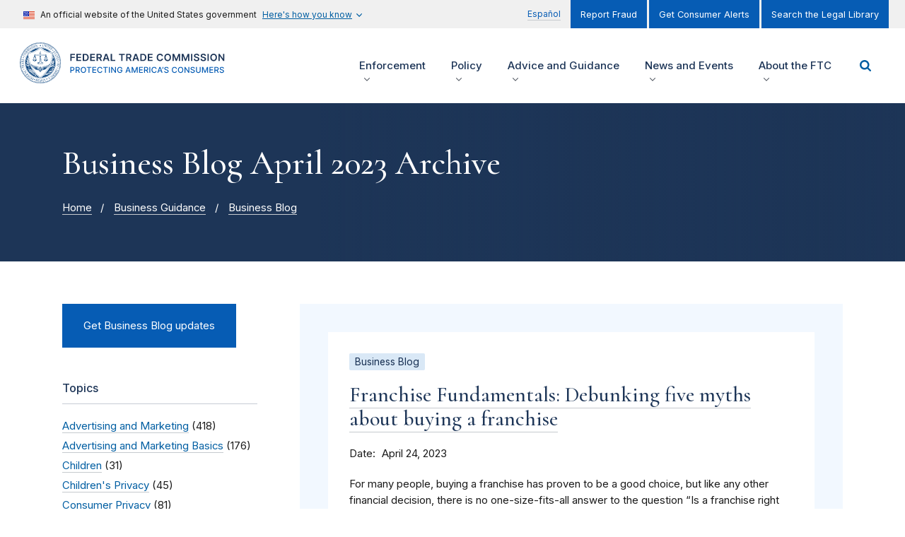

--- FILE ---
content_type: text/html; charset=UTF-8
request_url: https://www.ftc.gov/business-guidance/blog/2023/04
body_size: 386672
content:

<!DOCTYPE html>
<html lang="en" dir="ltr" prefix="content: http://purl.org/rss/1.0/modules/content/  dc: http://purl.org/dc/terms/  foaf: http://xmlns.com/foaf/0.1/  og: http://ogp.me/ns#  rdfs: http://www.w3.org/2000/01/rdf-schema#  schema: http://schema.org/  sioc: http://rdfs.org/sioc/ns#  sioct: http://rdfs.org/sioc/types#  skos: http://www.w3.org/2004/02/skos/core#  xsd: http://www.w3.org/2001/XMLSchema# ">
<head>
  <!-- Google Tag Manager -->
  <script>(function(w,d,s,l,i){w[l]=w[l]||[];w[l].push({'gtm.start':
        new Date().getTime(),event:'gtm.js'});var f=d.getElementsByTagName(s)[0],
      j=d.createElement(s),dl=l!='dataLayer'?'&l='+l:'';j.async=true;j.src=
      'https://www.googletagmanager.com/gtm.js?id='+i+dl;f.parentNode.insertBefore(j,f);
    })(window,document,'script','dataLayer','GTM-KFKRFZQ');</script>
  <!-- End Google Tag Manager -->
  <meta charset="utf-8" />
<script>document.addEventListener('DOMContentLoaded', function () {
  var toolbarTray = document.querySelector('#toolbar-bar');
  if (toolbarTray) {
    var label = document.createElement('div');
    label.textContent = 'unknown';
    label.style.cssText = 'padding: 0 10px; font-weight: bold; color: white;';
#    toolbarTray.prepend(label);
  }
});</script>
<meta name="description" content="The official website of the Federal Trade Commission, protecting America’s consumers for over 100 years." />
<link rel="canonical" href="https://www.ftc.gov/business-guidance/blog/2023/04" />
<link rel="shortlink" href="https://www.ftc.gov/business-guidance/blog/2023/04" />
<meta property="og:site_name" content="Federal Trade Commission" />
<meta property="og:url" content="https://www.ftc.gov/business-guidance/blog/2023/04" />
<meta property="og:title" content="Business Blog April 2023 Archive" />
<meta property="og:description" content="The official website of the Federal Trade Commission, protecting America’s consumers for over 100 years." />
<meta property="og:image:url" content="https://www.ftc.gov/sites/default/files/ftc_gov/images/ftc_social_share_default_en.jpg" />
<meta property="og:image:secure_url" content="https://www.ftc.gov/sites/default/files/ftc_gov/images/ftc_social_share_default_en.jpg" />
<meta name="twitter:card" content="summary_large_image" />
<meta name="twitter:site" content="@FTC" />
<meta name="twitter:description" content="The official website of the Federal Trade Commission, protecting America’s consumers for over 100 years." />
<meta name="twitter:title" content="Business Blog April 2023 Archive" />
<meta name="twitter:site:id" content="187993109" />
<meta name="twitter:creator" content="@FTC" />
<meta name="twitter:creator:id" content="187993109" />
<meta name="twitter:image" content="https://www.ftc.gov/sites/default/files/ftc_gov/images/ftc_social_share_default_en.jpg" />
<meta name="Generator" content="Drupal 10 (https://www.drupal.org)" />
<meta name="MobileOptimized" content="width" />
<meta name="HandheldFriendly" content="true" />
<meta name="viewport" content="width=device-width, initial-scale=1.0" />
<meta property="og:image" content="https://www.ftc.gov/themes/custom/ftc_uswds/img/ftc_social_share_default_en.jpg" />
<meta name="twitter:image" content="https://www.ftc.gov/themes/custom/ftc_uswds/img/ftc_social_share_default_en.jpg" />
<meta name="format-detection" content="telephone=no" />
<link rel="icon" href="/themes/custom/ftc_uswds/favicon.ico" type="image/vnd.microsoft.icon" />
<script>window.a2a_config=window.a2a_config||{};a2a_config.callbacks=[];a2a_config.overlays=[];a2a_config.templates={};</script>

  <title>Business Blog April 2023 Archive | Federal Trade Commission</title>
  <link rel="stylesheet" media="all" href="/core/assets/vendor/jquery.ui/themes/base/core.css?t961ti" />
<link rel="stylesheet" media="all" href="/core/assets/vendor/jquery.ui/themes/base/controlgroup.css?t961ti" />
<link rel="stylesheet" media="all" href="/core/assets/vendor/jquery.ui/themes/base/checkboxradio.css?t961ti" />
<link rel="stylesheet" media="all" href="/core/assets/vendor/jquery.ui/themes/base/resizable.css?t961ti" />
<link rel="stylesheet" media="all" href="/core/assets/vendor/jquery.ui/themes/base/button.css?t961ti" />
<link rel="stylesheet" media="all" href="/core/assets/vendor/jquery.ui/themes/base/dialog.css?t961ti" />
<link rel="stylesheet" media="all" href="/core/misc/components/progress.module.css?t961ti" />
<link rel="stylesheet" media="all" href="/core/misc/components/ajax-progress.module.css?t961ti" />
<link rel="stylesheet" media="all" href="/core/modules/ckeditor5/css/ckeditor5.dialog.fix.css?t961ti" />
<link rel="stylesheet" media="all" href="/modules/contrib/responsive_table_filter/css/responsive-table-filter.css?t961ti" />
<link rel="stylesheet" media="all" href="/core/modules/views/css/views.module.css?t961ti" />
<link rel="stylesheet" media="all" href="/core/assets/vendor/jquery.ui/themes/base/theme.css?t961ti" />
<link rel="stylesheet" media="all" href="/modules/contrib/addtoany/css/addtoany.css?t961ti" />
<link rel="stylesheet" media="all" href="/modules/contrib/extlink/css/extlink.css?t961ti" />
<link rel="stylesheet" media="all" href="/core/modules/layout_builder/layouts/fourcol_section/fourcol_section.css?t961ti" />
<link rel="stylesheet" media="all" href="/core/modules/layout_builder/layouts/threecol_section/threecol_section.css?t961ti" />
<link rel="stylesheet" media="all" href="/core/modules/layout_discovery/layouts/onecol/onecol.css?t961ti" />
<link rel="stylesheet" media="all" href="https://fonts.googleapis.com/css2?family=Cormorant:ital,wght@0,500;0,600;1,500;1,600&amp;family=Inter:wght@400;500;600&amp;display=swap" />
<link rel="stylesheet" media="all" href="/themes/custom/ftc_uswds/build/css/styles.css?t961ti" />

  <script src="https://use.fontawesome.com/releases/v6.4.2/js/all.js" defer crossorigin="anonymous"></script>
<script src="https://use.fontawesome.com/releases/v6.4.2/js/v4-shims.js" defer crossorigin="anonymous"></script>

</head>
<body class="business-guidance-section context-default-no-translate path-view theme--ftc-uswds path-not-frontpage path-business-guidance">
<!-- Google Tag Manager (noscript) -->
<noscript><iframe src="https://www.googletagmanager.com/ns.html?id=GTM-KFKRFZQ"
                  height="0" width="0" style="display:none;visibility:hidden"></iframe></noscript>
<!-- End Google Tag Manager (noscript) -->
<a href="#main-content" class="usa-skipnav">Skip to main content</a>

  <div class="dialog-off-canvas-main-canvas" data-off-canvas-main-canvas>
        <div class="region region-alert">
    
  <div class="views-element-container block block-views block-views-blockalerts-block-1" id="block-views-block-alerts-block-1">
    <div class="block-content-container">
      
            
              
<div class="view view-alerts__block_1 view-alerts view-id-alerts view-display-id-block_1 js-view-dom-id-41e5a65d1e3f962152de35800605dbc37cb5ad901070898154b11d53aa0e213a view--block">
  <div class="view__content">
    
        
            
    
                      </div>
</div>


          </div>
  </div>

  </div>

<section class="banner" id="top">
  <div class="grid-container">
          <div class="usa-banner">
  <div class="usa-accordion">
          <header class="usa-banner__header">
        <div class="usa-banner__inner">
          <div class="grid-col-auto">
            <img class="usa-banner__header-flag" src="/themes/custom/ftc_uswds/uswds/dist/img/us_flag_small.png" alt="U.S. flag">
          </div>
          <div class="grid-col-fill tablet:grid-col-auto">
            <p class="usa-banner__header-text">An official website of the United States government</p>
            <p class="usa-banner__header-action" aria-hidden="true">Here’s how you know</p>
          </div>
          <button class="usa-accordion__button usa-banner__button" aria-expanded="false" aria-controls="gov-banner">
            <span class="usa-banner__button-text">Here's how you know</span>
          </button>
        </div>
      </header>
      <div class="usa-banner__content usa-accordion__content" id="gov-banner" hidden="">
        <div class="grid-row grid-gap-lg">
          <div class="usa-banner__guidance tablet:grid-col-6">
            <img class="usa-banner__icon usa-media-block__img" src="/themes/custom/ftc_uswds/uswds/dist/img/icon-dot-gov.svg" alt="Dot gov">
            <div class="usa-media-block__body">
              <p>
                <strong>The .gov means it’s official.</strong>
                <br>
                Federal government websites often end in .gov or .mil. Before sharing sensitive information, make sure you’re on a federal government site.
              </p>
            </div>
          </div>
          <div class="usa-banner__guidance tablet:grid-col-6">
            <img class="usa-banner__icon usa-media-block__img" src="/themes/custom/ftc_uswds/uswds/dist/img/icon-https.svg" alt="Https">
            <div class="usa-media-block__body">
              <p>
                <strong>The site is secure.</strong>
                <br>
                The <strong>https://</strong> ensures that you are connecting to the official website and that any information you provide is encrypted and transmitted securely.
              </p>
            </div>
          </div>
        </div>
      </div>
      </div>
</div>

    
          <div class="usa-banner-inner">
          <div class="region region-header-top">
    
  <div id="block-language-switch-toggle-block" class="block block-ftc-utility block-language-switch-toggle-block">
    <div class="block-content-container">
      
            
              <div class="menu menu--translation-menu nav"><a href="/es" class="first last">Español</a></div>
          </div>
  </div>
<nav role="navigation" aria-labelledby="block-menu-block-secondary-menu-menu" id="block-menu-block-secondary-menu">
            
  <h2 class="usa-sr-only" id="block-menu-block-secondary-menu-menu">Secondary Menu</h2>
  

        
    
    <ul class="usa-nav__secondary-links">

      
                                
                          
        
                <li class="usa-nav__secondary-item">
          <a href="https://reportfraud.ftc.gov/" class="link">Report Fraud</a>
        </li>
                                
                          
        
                <li class="usa-nav__secondary-item">
          <a href="https://public.govdelivery.com/accounts/USFTCCONSUMER/subscriber/new?topic_id=USFTCCONSUMER_8" class="link">Get Consumer Alerts</a>
        </li>
                                
                          
        
                <li class="usa-nav__secondary-item">
          <a href="/legal-library" class="link" data-drupal-link-system-path="node/27278">Search the Legal Library</a>
        </li>
      
    </ul>
  



  </nav>

  </div>

      </div>
      </div>
</section>

<header class="usa-header usa-header--extended grid-container" id="header" role="banner">

  <div class="usa-overlay"></div>

  
    <div class="region region-header usa-navbar">
    <div class="usa-logo site-logo">
  <em class="usa-logo__text">
            <a class="logo-img" href="/" title="Home" aria-label="Home">
        <svg width="345" height="66" viewBox="0 0 345 66" fill="none" xmlns="http://www.w3.org/2000/svg">
<g clip-path="url(#clip0)">
<path d="M42.7385 50.2992C43.171 50.3411 43.8705 50.3889 44.9666 50.4208L43.2069 49.9385C42.4256 50.0262 42.1705 50.0402 42.0749 49.9106C42.0071 49.9445 41.9254 49.9904 41.8377 50.0422C41.6723 50.2414 41.5049 50.4288 41.3335 50.6221C41.76 50.3769 42.2483 50.2654 42.7385 50.2992Z" fill="white"/>
<path d="M53.1714 19.0845C53.1714 19.4551 53.1714 19.8537 53.1714 20.2801C54.0004 21.5953 54.6999 22.9883 55.258 24.441C55.3835 24.5845 55.4553 24.7678 55.4573 24.9591C59.8756 37.374 53.3906 51.0204 40.9746 55.4383C38.9996 56.1417 36.9409 56.5801 34.8503 56.7455C34.5574 56.9767 34.2604 57.2079 33.9595 57.437C47.0212 56.9089 57.4761 46.1301 57.4761 32.954C57.4841 28.0001 55.9814 23.1616 53.1714 19.0845Z" fill="white"/>
<path d="M30.5239 9.23254C30.9424 8.94957 31.3211 8.69051 31.63 8.46533C25.4658 8.79812 19.6564 11.4525 15.3696 15.8923C15.7264 15.8624 16.0891 15.8166 16.4558 15.7568C20.2842 12.0702 25.2366 9.77457 30.5239 9.23254Z" fill="white"/>
<path d="M46.7623 44.0357C46.8999 43.8863 47.0892 43.7946 47.2905 43.7807C47.7887 43.5316 48.263 43.2386 48.7094 42.9058C48.6696 42.9118 48.6317 42.9138 48.5919 42.9158C48.4683 42.9158 48.3487 42.8839 48.2391 42.8281L46.0469 44.3446C46.298 44.241 46.5391 44.1374 46.7623 44.0357Z" fill="white"/>
<path d="M49.7278 41.8018L49.4149 42.017C49.4169 42.0389 49.4169 42.0628 49.4149 42.0847C49.4149 42.1465 49.407 42.2063 49.395 42.2661C49.5246 42.1246 49.6362 41.9691 49.7278 41.8018Z" fill="white"/>
<path d="M49.3329 15.6231C49.7176 15.6989 50.0962 15.7587 50.4709 15.8045C46.216 11.4443 40.4843 8.82985 34.4019 8.47314C34.7347 8.70231 35.1253 8.96535 35.5637 9.25231C40.7254 9.81825 45.5603 12.0541 49.3329 15.6231Z" fill="white"/>
<path d="M9.10995 32.9542C9.10597 28.4266 10.3974 23.9908 12.8328 20.1747C12.8248 19.7482 12.8248 19.3497 12.8328 18.979C5.11213 30.0906 7.86238 45.3571 18.975 53.077C22.8193 55.7493 27.3513 57.2618 32.0287 57.4391C31.7297 57.212 31.4348 56.9828 31.1438 56.7517C18.7139 55.7812 9.11992 45.4189 9.10995 32.9542Z" fill="white"/>
<path d="M55.0609 55.8051C55.0469 55.7573 55.0409 55.7055 55.0389 55.6557C55.033 55.4205 55.1246 55.1934 55.296 55.03C55.4973 54.8486 55.7743 54.7729 56.0394 54.8307C56.0175 54.7669 56.0055 54.6992 56.0015 54.6314C55.9975 54.4182 56.0793 54.2149 56.2287 54.0635C56.3742 53.8961 56.5815 53.7964 56.8027 53.7885C56.8585 53.7845 56.9163 53.7885 56.9721 53.8004C56.8804 53.5374 56.9382 53.2445 57.1255 53.0372C57.3029 52.82 57.5799 52.7104 57.857 52.7502C57.7453 52.4832 57.7892 52.1763 57.9745 51.9531C58.1479 51.7339 58.4249 51.6204 58.7039 51.6582C58.5106 51.2617 58.676 50.7854 59.0726 50.5921C59.2062 50.5263 59.3536 50.5004 59.5011 50.5164C59.3776 50.2613 59.3955 49.9604 59.545 49.7193C59.6924 49.4841 59.9535 49.3446 60.2305 49.3486C60.0173 48.9541 60.1648 48.4618 60.5594 48.2506C60.671 48.1908 60.7965 48.157 60.9241 48.153C60.7706 47.9039 60.7607 47.593 60.8942 47.3339C61.0257 47.0988 61.2649 46.9434 61.5339 46.9195C61.504 46.8756 61.4801 46.8298 61.4602 46.782C61.2848 46.3774 61.4701 45.9091 61.8747 45.7338C61.9584 45.6979 62.0461 45.676 62.1358 45.67C62.0939 45.6162 62.06 45.5564 62.0341 45.4946C61.8847 45.0821 62.072 44.6218 62.4666 44.4305C62.5244 44.4066 62.5842 44.3887 62.646 44.3767C62.3709 43.9961 62.4566 43.464 62.8373 43.189C62.8612 43.1711 62.8871 43.1551 62.915 43.1392C62.9788 43.1073 63.0446 43.0854 63.1143 43.0714C63.0645 43.0216 63.0226 42.9658 62.9908 42.9041C62.8911 42.7207 62.8712 42.5035 62.9369 42.3062C63.0286 42.0332 63.2538 41.826 63.5348 41.7602C63.2239 41.4314 63.2379 40.9113 63.5687 40.6004C63.6145 40.5566 63.6664 40.5187 63.7222 40.4849C63.772 40.457 63.8258 40.433 63.8816 40.4151C63.8358 40.3713 63.7939 40.3234 63.758 40.2716C63.6444 40.0943 63.6106 39.8771 63.6624 39.6738C63.6962 39.4566 63.8198 39.2613 64.0012 39.1378C64.051 39.1039 64.1048 39.078 64.1606 39.058C64.1168 39.0202 64.0769 38.9763 64.043 38.9305C63.9155 38.7551 63.8637 38.5339 63.9015 38.3207C63.9533 38.0378 64.1467 37.8026 64.4157 37.699C64.3579 37.6551 64.3061 37.6073 64.2603 37.5515C64.1307 37.3881 64.0729 37.1789 64.0968 36.9716C64.1207 36.7564 64.2284 36.5591 64.3978 36.4236C64.4516 36.3798 64.5134 36.3459 64.5771 36.318C64.2164 36.055 64.1387 35.5468 64.4017 35.1881C64.4795 35.0825 64.5811 34.9968 64.6987 34.939C64.4595 34.7836 64.3161 34.5166 64.3161 34.2316V34.2216C64.334 33.9406 64.4954 33.6896 64.7425 33.556C64.5014 33.4126 64.3499 33.1535 64.344 32.8725C64.3479 32.5916 64.4994 32.3325 64.7425 32.189C64.4874 32.0515 64.326 31.7865 64.322 31.4975C64.3121 31.2843 64.3918 31.0771 64.5413 30.9256C64.5851 30.8818 64.6329 30.8419 64.6847 30.808C64.4257 30.6845 64.2483 30.4394 64.2124 30.1544V30.1445C64.1965 29.8615 64.328 29.5905 64.5592 29.4251C64.2921 29.3075 64.1028 29.0624 64.059 28.7754C64.035 28.5682 64.0928 28.3589 64.2224 28.1955C64.2662 28.1417 64.318 28.0939 64.3738 28.0521C64.3021 28.0262 64.2363 27.9903 64.1746 27.9464C64.0032 27.8229 63.8896 27.6336 63.8597 27.4224C63.8218 27.2231 63.8676 27.0158 63.9832 26.8484C64.0251 26.7906 64.0729 26.7388 64.1287 26.693C63.8557 26.6013 63.6464 26.3762 63.5767 26.0952C63.5269 25.8222 63.6165 25.5412 63.8158 25.3459C63.5388 25.2662 63.3236 25.047 63.2498 24.768C63.1821 24.495 63.2558 24.208 63.4491 24.0028C63.3933 23.9908 63.3375 23.9729 63.2857 23.947C63.0844 23.8513 62.929 23.676 62.8572 23.4647C62.7895 23.2535 62.8094 23.0243 62.913 22.8291C62.9389 22.7792 62.9728 22.7314 63.0107 22.6896C62.9549 22.6776 62.9011 22.6617 62.8473 22.6397C62.64 22.5461 62.4786 22.3727 62.4008 22.1595C62.3151 21.8945 62.3709 21.6055 62.5483 21.3903C62.4806 21.3823 62.4128 21.3664 62.349 21.3425C62.1418 21.2448 61.9863 21.0635 61.9205 20.8443C61.803 20.5852 61.8388 20.2823 62.0142 20.0571C61.9584 20.0512 61.9026 20.0412 61.8488 20.0233C61.6296 19.9475 61.4502 19.7881 61.3526 19.5769C61.2629 19.3856 61.2509 19.1684 61.3207 18.9691C61.3406 18.9133 61.3685 18.8595 61.4024 18.8097C61.1174 18.7838 60.8683 18.6104 60.7447 18.3533C60.6411 18.16 60.6231 17.9349 60.6909 17.7276C60.7088 17.6738 60.7328 17.622 60.7627 17.5742C60.4717 17.5682 60.2066 17.4068 60.0671 17.1517C59.9316 16.9086 59.9316 16.6137 60.0671 16.3705H60.0432C59.9754 16.3705 59.9097 16.3606 59.8439 16.3446C59.6406 16.2928 59.4672 16.1573 59.3676 15.974C59.256 15.8026 59.2141 15.5954 59.256 15.3941C59.2699 15.3323 59.2919 15.2705 59.3178 15.2127H59.26C59.2042 15.2127 59.1484 15.2068 59.0926 15.1968C58.8833 15.157 58.698 15.0354 58.5824 14.856C58.4309 14.6229 58.403 14.33 58.5066 14.0729C58.4748 14.0749 58.4409 14.0749 58.409 14.0729C58.1599 14.0729 57.9227 13.9613 57.7613 13.77C57.6317 13.5986 57.5779 13.3834 57.6098 13.1722C57.6198 13.1044 57.6397 13.0367 57.6676 12.9729C57.6238 12.9789 57.5799 12.9829 57.5361 12.9849C57.2989 12.9849 57.0737 12.8832 56.9163 12.7079C56.7409 12.4807 56.6911 12.1818 56.7808 11.9108C56.723 11.9247 56.6612 11.9327 56.6014 11.9327H56.5496C56.3383 11.9207 56.141 11.8231 56.0035 11.6637C55.8202 11.4624 55.7544 11.1834 55.8242 10.9204C55.7743 10.9323 55.7245 10.9403 55.6727 10.9423H55.6408C55.4156 10.9403 55.1984 10.8466 55.0429 10.6832C54.8576 10.4839 54.7838 10.207 54.8436 9.94192C54.7699 9.96583 54.6922 9.97779 54.6144 9.97978C54.4152 9.97978 54.2218 9.91003 54.0704 9.7805C53.8531 9.58721 53.7595 9.28829 53.8252 9.00532C53.7376 9.03721 53.6439 9.05514 53.5502 9.05713C53.3609 9.05713 53.1795 8.98539 53.042 8.85786C52.8248 8.67453 52.7212 8.38956 52.771 8.10858C52.6933 8.14445 52.6115 8.16637 52.5259 8.17833H52.4382C52.2608 8.18032 52.0894 8.11855 51.9539 8.00496C51.7366 7.83358 51.6231 7.56257 51.6549 7.28757C51.5513 7.3334 51.4417 7.35731 51.3281 7.35731C51.1547 7.35532 50.9853 7.30152 50.8438 7.19989C50.6704 7.07434 50.5568 6.88503 50.5249 6.6738C50.517 6.60804 50.517 6.54029 50.5249 6.47453C50.4153 6.52833 50.2938 6.55822 50.1722 6.55822C50.0148 6.55822 49.8593 6.51239 49.7238 6.43068C49.5504 6.32905 49.4229 6.16166 49.373 5.96637C49.3551 5.89463 49.3491 5.8209 49.3511 5.74717C49.2275 5.81891 49.086 5.85478 48.9426 5.85478C48.803 5.85478 48.6675 5.8209 48.544 5.75514H48.528C48.2988 5.59572 48.1573 5.34065 48.1414 5.06166C47.9002 5.21311 47.5953 5.22108 47.3442 5.08757C47.1569 4.99789 47.0134 4.83847 46.9456 4.64119C46.9237 4.57742 46.9118 4.50967 46.9078 4.44192C46.8599 4.4738 46.8081 4.49971 46.7543 4.52163C46.551 4.59934 46.3238 4.58938 46.1265 4.49572C45.9253 4.40804 45.7678 4.23866 45.6941 4.03141C45.6741 3.97163 45.6602 3.90786 45.6522 3.84409C45.6024 3.88395 45.5466 3.91782 45.4888 3.94373C45.3892 3.98558 45.2815 4.0075 45.1719 4.0075C45.0663 4.0075 44.9627 3.98757 44.865 3.9517C44.6039 3.84409 44.4146 3.61094 44.3668 3.33195C44.2213 3.44952 44.0399 3.51329 43.8526 3.51529C43.7689 3.51529 43.6872 3.50333 43.6075 3.47543C43.3285 3.38177 43.1212 3.14463 43.0654 2.85568C42.9219 2.99518 42.7286 3.07289 42.5293 3.07489C42.4516 3.07489 42.3738 3.06293 42.3001 3.03902C42.0291 2.94536 41.8218 2.72018 41.754 2.44119C41.6046 2.58666 41.4053 2.66637 41.196 2.66637C41.1283 2.66637 41.0625 2.6584 40.9967 2.64047C40.7775 2.58865 40.5882 2.45115 40.4726 2.25786C40.4427 2.20804 40.4188 2.15623 40.4008 2.10242C40.2454 2.26384 40.0282 2.3555 39.803 2.35152C39.7491 2.35152 39.6953 2.34554 39.6435 2.33558C39.3625 2.27779 39.1353 2.07452 39.0456 1.80351C39.0018 1.85931 38.948 1.90913 38.8902 1.95097C38.7626 2.04065 38.6092 2.08648 38.4537 2.08648C38.4059 2.08648 38.3581 2.0825 38.3122 2.07452C38.0292 2.03068 37.7921 1.83739 37.6904 1.57036C37.6506 1.62416 37.6028 1.67398 37.5509 1.71583C37.4134 1.82543 37.242 1.88521 37.0647 1.88521C37.0308 1.88721 36.9989 1.88721 36.965 1.88521C36.7478 1.86529 36.5505 1.75768 36.415 1.5863C36.3731 1.5305 36.3392 1.47271 36.3113 1.40894C36.1599 1.61818 35.9167 1.73974 35.6596 1.73775H35.566C35.291 1.71384 35.0478 1.54644 34.9282 1.29536C34.7708 1.5305 34.5057 1.67199 34.2227 1.67199H34.2048C33.9437 1.6401 33.7086 1.49463 33.5651 1.27344C33.4236 1.51456 33.1665 1.66601 32.8875 1.67199C32.6045 1.67 32.3434 1.51855 32.2019 1.27344C32.0564 1.54047 31.7794 1.70786 31.4765 1.71384C31.2015 1.71184 30.9444 1.57235 30.7929 1.34318C30.761 1.41492 30.7192 1.48068 30.6693 1.54246C30.5318 1.69989 30.3385 1.79554 30.1293 1.80949H30.0794C29.8184 1.8075 29.5732 1.68394 29.4158 1.47471C29.3899 1.53847 29.354 1.59826 29.3122 1.65405C29.1766 1.82742 28.9773 1.93902 28.7581 1.95894C28.7242 1.96094 28.6904 1.96094 28.6565 1.95894C28.4791 1.95894 28.3077 1.89916 28.1702 1.78956C28.1184 1.74771 28.0725 1.69789 28.0327 1.64409C27.9271 1.91311 27.6939 2.11039 27.4109 2.17018C27.3631 2.17815 27.3152 2.18213 27.2674 2.18213C27.112 2.18213 26.9585 2.1363 26.8309 2.04663C26.7712 2.00478 26.7193 1.95297 26.6735 1.89717C26.5798 2.16619 26.3526 2.36746 26.0756 2.42923C26.0158 2.44518 25.9521 2.45315 25.8903 2.45315C25.7388 2.44916 25.5933 2.39934 25.4698 2.31166C25.416 2.27579 25.3681 2.23594 25.3243 2.18811C25.3064 2.25188 25.2785 2.31365 25.2466 2.37144C25.1389 2.56076 24.9576 2.69626 24.7463 2.74808C24.4753 2.81782 24.1863 2.7421 23.983 2.5488C23.9691 2.61058 23.9472 2.67036 23.9213 2.72815C23.8276 2.92942 23.6562 3.08485 23.445 3.15858H23.433C23.3612 3.17652 23.2875 3.18648 23.2138 3.18648C23.0125 3.18847 22.8192 3.11873 22.6657 2.98721C22.6558 3.043 22.6398 3.09681 22.6159 3.14862C22.5222 3.35587 22.3488 3.51927 22.1356 3.59699C22.0559 3.62489 21.9722 3.63684 21.8885 3.63684C21.6991 3.63485 21.5138 3.56909 21.3663 3.44952C21.3583 3.51529 21.3424 3.57905 21.3185 3.63884C21.2348 3.83612 21.0773 3.99355 20.8781 4.07525C20.7804 4.12108 20.6728 4.143 20.5652 4.143C20.4655 4.143 20.3659 4.12507 20.2742 4.08721C20.2104 4.05931 20.1486 4.02543 20.0928 3.98358C20.0888 4.03739 20.0769 4.09318 20.0609 4.145C19.9912 4.36021 19.8397 4.53757 19.6384 4.64119C19.3873 4.75876 19.0944 4.74282 18.8592 4.59735C18.8532 4.64916 18.8433 4.70097 18.8293 4.75079C18.7596 4.97 18.6041 5.15134 18.3968 5.25097C18.2852 5.31474 18.1597 5.34663 18.0321 5.34663C17.9604 5.34663 17.8887 5.33666 17.8189 5.31674C17.7472 5.29481 17.6814 5.26492 17.6196 5.22308C17.6216 5.30677 17.6096 5.39047 17.5857 5.47217C17.52 5.67344 17.3765 5.83884 17.1871 5.9305C17.0696 5.99626 16.936 6.03213 16.8005 6.03213C16.671 6.03213 16.5434 6.00025 16.4298 5.93847C16.4298 6.00025 16.4238 6.06202 16.4119 6.12181C16.366 6.32905 16.2385 6.51039 16.0591 6.62398C15.9216 6.70568 15.7642 6.74952 15.6047 6.74952C15.537 6.74952 15.4712 6.73956 15.4055 6.72362C15.3576 6.70967 15.3098 6.69373 15.264 6.67181C15.2879 6.95279 15.1663 7.22779 14.9451 7.40116H14.9291C14.7876 7.48684 14.6262 7.53268 14.4608 7.53467C14.3452 7.53467 14.2316 7.50876 14.126 7.46293C14.1639 7.74789 14.0523 8.03485 13.833 8.22018C13.6935 8.3238 13.5241 8.3796 13.3507 8.3796C13.2451 8.38159 13.1395 8.35967 13.0418 8.31782C13.0897 8.59482 12.982 8.8738 12.7628 9.04916C12.6153 9.1767 12.428 9.24645 12.2327 9.24844C12.149 9.24844 12.0653 9.2325 11.9856 9.20659C11.9975 9.27235 12.0035 9.33811 12.0015 9.40587C11.9916 9.62308 11.8979 9.82634 11.7404 9.9738C11.591 10.1113 11.3937 10.189 11.1904 10.189C11.1147 10.187 11.0389 10.1751 10.9672 10.1531C10.9851 10.2189 10.9971 10.2847 10.9971 10.3524C10.9971 10.5736 10.9014 10.7849 10.738 10.9323C10.5985 11.0838 10.4012 11.1714 10.1959 11.1734H10.18C10.1182 11.1734 10.0584 11.1635 9.99862 11.1495C10.1202 11.5859 9.8651 12.0383 9.42864 12.1599C9.37085 12.1758 9.31106 12.1858 9.25127 12.1897H9.21739C9.16358 12.1897 9.11177 12.1838 9.05995 12.1738C9.14764 12.4448 9.09184 12.7417 8.90849 12.9589C8.765 13.1323 8.55574 13.2379 8.33054 13.2479H8.25879C8.22292 13.2499 8.18505 13.2499 8.14918 13.2479C8.1731 13.3077 8.18904 13.3675 8.19701 13.4312C8.22292 13.6544 8.15715 13.8776 8.01366 14.049C7.8622 14.2423 7.62902 14.3539 7.38389 14.3539C7.354 14.3539 7.32411 14.3539 7.29421 14.3539C7.4098 14.6129 7.38788 14.9118 7.23442 15.151C7.07499 15.3622 6.82388 15.4878 6.55882 15.4878H6.509C6.63654 15.7408 6.62259 16.0437 6.47512 16.2849C6.31967 16.522 6.0566 16.6635 5.7736 16.6635C5.80549 16.7173 5.8314 16.7771 5.84933 16.8368C5.90912 17.0441 5.88321 17.2673 5.77958 17.4566C5.67993 17.6519 5.50456 17.7974 5.29331 17.8551C5.22754 17.8731 5.16177 17.883 5.09401 17.885C5.23551 18.1281 5.25145 18.4251 5.13387 18.6821V18.6981C4.99437 18.9392 4.74126 19.0946 4.46225 19.1106C4.50012 19.1624 4.53001 19.2182 4.55393 19.278C4.62368 19.4733 4.61371 19.6865 4.52802 19.8758C4.45029 20.0771 4.29285 20.2365 4.09157 20.3162C4.02779 20.3421 3.96003 20.36 3.89227 20.368C4.05171 20.5932 4.08559 20.8841 3.98594 21.1412C3.8843 21.4142 3.63718 21.6075 3.3482 21.6414C3.52159 21.8546 3.5754 22.1416 3.49169 22.4026C3.41995 22.6158 3.2645 22.7932 3.06122 22.8908C3.00542 22.9167 2.94762 22.9347 2.88783 22.9466C2.92969 22.9925 2.96755 23.0423 2.99745 23.0981C3.10108 23.2854 3.12101 23.5086 3.05524 23.7118C2.96755 23.9829 2.74634 24.1901 2.47131 24.2599C2.52313 24.3117 2.56697 24.3695 2.60284 24.4312C2.70249 24.6086 2.72441 24.8198 2.66463 25.0151C2.6148 25.2343 2.4753 25.4236 2.27999 25.5372C2.23415 25.5631 2.18433 25.585 2.13251 25.601C2.17436 25.6428 2.21024 25.6887 2.24412 25.7365C2.35771 25.9138 2.40156 26.1271 2.3617 26.3343C2.29992 26.6133 2.10461 26.8425 1.83756 26.9441C1.88339 26.9839 1.92525 27.0278 1.96112 27.0756C2.08867 27.251 2.13849 27.4722 2.10062 27.6854C2.05279 27.9664 1.86347 28.2015 1.6004 28.3091C1.65421 28.349 1.70004 28.3928 1.7419 28.4446C1.87144 28.612 1.93123 28.8233 1.90532 29.0325C1.88539 29.2617 1.77179 29.4729 1.58844 29.6124C1.53662 29.6503 1.48082 29.6841 1.42303 29.712C1.65819 29.8834 1.78973 30.1624 1.7698 30.4533C1.73193 30.7263 1.56054 30.9635 1.31142 31.083C1.55655 31.2365 1.69805 31.5115 1.68211 31.8004C1.66417 32.0754 1.50872 32.3245 1.26758 32.46C1.5147 32.6015 1.66616 32.8646 1.66616 33.1495C1.66218 33.4265 1.51669 33.6836 1.27954 33.8271C1.33733 33.8589 1.38915 33.8968 1.43698 33.9407C1.59841 34.0921 1.69008 34.3033 1.69008 34.5245C1.70004 34.7378 1.61833 34.945 1.46886 35.0964C1.42901 35.1383 1.38317 35.1782 1.33334 35.21C1.58844 35.3376 1.76382 35.5847 1.7977 35.8696C1.81564 36.1526 1.6841 36.4236 1.45093 36.587C1.72994 36.6966 1.92325 36.9517 1.95315 37.2506C1.97906 37.4599 1.91927 37.6711 1.78973 37.8385C1.74987 37.8883 1.70403 37.9321 1.65421 37.97C1.92325 38.0776 2.11657 38.3147 2.17038 38.5997C2.21024 38.8727 2.10461 39.1457 1.89336 39.3231C2.16041 39.4207 2.3617 39.6439 2.42946 39.9209V39.9309C2.47928 40.2039 2.3896 40.4829 2.1923 40.6782C2.25807 40.6981 2.31985 40.724 2.37964 40.7579C2.76427 40.983 2.89581 41.4753 2.67459 41.8618C2.64071 41.9176 2.60085 41.9714 2.55302 42.0173C2.62676 42.0312 2.6985 42.0551 2.76626 42.089C2.95559 42.1867 3.09311 42.36 3.14891 42.5653C3.21667 42.7785 3.19275 43.0097 3.08513 43.205C3.05723 43.2508 3.02734 43.2946 2.99147 43.3345C3.04727 43.3445 3.10307 43.3604 3.15688 43.3823C3.36016 43.47 3.52159 43.6354 3.6033 43.8407V43.8526C3.687 44.1236 3.6312 44.4185 3.45383 44.6397C3.73483 44.6776 3.97398 44.8649 4.07961 45.128C4.1653 45.3173 4.16929 45.5325 4.09157 45.7258C4.06765 45.7876 4.03377 45.8454 3.99391 45.8992C4.06167 45.9012 4.12943 45.9131 4.19321 45.935C4.40047 46.0088 4.56588 46.1642 4.65158 46.3675C4.76916 46.6185 4.75123 46.9095 4.60574 47.1446C4.65756 47.1486 4.70938 47.1586 4.7592 47.1745C4.97842 47.2443 5.15978 47.3997 5.26142 47.605C5.35907 47.7823 5.38299 47.9916 5.32519 48.1849C5.30726 48.2546 5.27736 48.3224 5.2395 48.3841C5.31124 48.3821 5.38299 48.3921 5.45274 48.412C5.66598 48.4738 5.84336 48.6233 5.93902 48.8245C6.06656 49.0617 6.06656 49.3446 5.93902 49.5818C6.21603 49.5778 6.47711 49.7173 6.62459 49.9524C6.77406 50.1935 6.79 50.4945 6.66644 50.7495C6.95143 50.7256 7.22645 50.8472 7.40382 51.0704V51.0843C7.54931 51.3214 7.57721 51.6124 7.47756 51.8714C7.76056 51.8475 8.03957 51.9631 8.22093 52.1823C8.35047 52.3537 8.40428 52.5689 8.37239 52.7801C8.36242 52.8459 8.34449 52.9097 8.31858 52.9695C8.5956 52.9216 8.8766 53.0272 9.05198 53.2464C9.23134 53.4637 9.28914 53.7586 9.20344 54.0276C9.48046 53.9698 9.76744 54.0595 9.96275 54.2667C10.166 54.472 10.2418 54.7709 10.162 55.0479C10.4391 54.9801 10.73 55.0658 10.9273 55.2711C11.0788 55.4126 11.1665 55.6079 11.1685 55.8151C11.1705 55.8829 11.1625 55.9486 11.1446 56.0144C11.2043 55.9964 11.2661 55.9865 11.3299 55.9825C11.5412 55.9666 11.7484 56.0383 11.9059 56.1818C12.0753 56.3252 12.1749 56.5345 12.1849 56.7557C12.1869 56.8234 12.1809 56.8892 12.1669 56.955C12.432 56.8653 12.727 56.9111 12.9502 57.0805C13.1514 57.2678 13.2511 57.5388 13.2192 57.8118C13.277 57.7919 13.3368 57.776 13.3966 57.768C13.8629 57.7202 14.2794 58.0589 14.3273 58.5253C14.3313 58.5691 14.3333 58.6149 14.3313 58.6588C14.5923 58.5452 14.8933 58.5731 15.1284 58.7325C15.3596 58.8939 15.4892 59.1649 15.4732 59.4459C15.7323 59.3204 16.0372 59.3383 16.2804 59.4937C16.4597 59.6073 16.5873 59.7887 16.6331 59.9959C16.6471 60.0577 16.651 60.1214 16.649 60.1852C16.8982 60.0557 17.1971 60.0557 17.4462 60.1852C17.6854 60.3287 17.8348 60.5818 17.8448 60.8608C18.0899 60.7233 18.3869 60.7133 18.642 60.8349C18.8891 60.9684 19.0505 61.2195 19.0685 61.5004C19.1302 61.4566 19.198 61.4207 19.2678 61.3948C19.4571 61.3251 19.6663 61.335 19.8477 61.4227C20.053 61.5124 20.2124 61.6838 20.2901 61.893C20.3121 61.9528 20.328 62.0166 20.336 62.0803C20.3858 62.0445 20.4396 62.0146 20.4954 61.9906C20.6927 61.9129 20.9099 61.9129 21.1072 61.9906C21.3185 62.0704 21.4899 62.2338 21.5756 62.443C21.5955 62.4908 21.6095 62.5406 21.6194 62.5905C21.8386 62.4111 22.1356 62.3673 22.3987 62.4709C22.6637 62.5685 22.861 62.7937 22.9228 63.0687C23.1301 62.8814 23.421 62.8196 23.6861 62.9113C23.9571 63.001 24.1664 63.2182 24.2481 63.4932C24.2939 63.4474 24.3438 63.4095 24.3996 63.3756C24.5849 63.266 24.8061 63.2401 25.0114 63.3019C25.2187 63.3497 25.4 63.4792 25.5116 63.6606C25.5455 63.7164 25.5694 63.7762 25.5874 63.8379C25.7787 63.6307 26.0677 63.543 26.3427 63.6088C26.5539 63.6546 26.7393 63.7821 26.8588 63.9615C26.8927 64.0153 26.9206 64.0731 26.9386 64.1349C26.9844 64.081 27.0362 64.0332 27.092 63.9934C27.2594 63.8758 27.4687 63.832 27.67 63.8698C27.949 63.9117 28.1881 64.097 28.2997 64.356C28.3376 64.3082 28.3795 64.2664 28.4273 64.2285C28.5967 64.095 28.8119 64.0372 29.0252 64.0651C29.3161 64.091 29.5692 64.2763 29.6808 64.5474C29.8482 64.3102 30.1273 64.1787 30.4162 64.1946H30.4521C30.7271 64.2325 30.9643 64.4039 31.0859 64.653C31.1197 64.5992 31.1616 64.5474 31.2074 64.5035C31.3728 64.3461 31.5941 64.2664 31.8213 64.2803C32.0963 64.3042 32.3414 64.4676 32.4729 64.7108C32.6065 64.4637 32.8656 64.3062 33.1466 64.3022C33.4315 64.3022 33.6946 64.4537 33.8381 64.7008C33.9696 64.4437 34.2287 64.2763 34.5177 64.2604C34.7947 64.2624 35.0538 64.4039 35.2053 64.637C35.2351 64.5752 35.271 64.5155 35.3129 64.4617C35.5919 64.1209 36.0941 64.0711 36.4349 64.3501C36.4907 64.3959 36.5405 64.4497 36.5824 64.5095C36.6083 64.4477 36.6442 64.3879 36.684 64.3341C36.8195 64.1608 37.0168 64.0472 37.2361 64.0213C37.4453 63.9954 37.6566 64.0531 37.824 64.1827C37.8738 64.2245 37.9216 64.2743 37.9615 64.3262C38.0631 64.0551 38.2983 63.8559 38.5833 63.8041C38.7985 63.7642 39.0197 63.816 39.1951 63.9435C39.2409 63.9774 39.2828 64.0173 39.3207 64.0591C39.3406 64.0033 39.3665 63.9475 39.3984 63.8977C39.522 63.7104 39.7173 63.5809 39.9385 63.541C40.2055 63.4713 40.4905 63.557 40.6779 63.7602C40.7636 63.4952 40.9768 63.2899 41.2458 63.2142C41.5189 63.1464 41.8059 63.2222 42.0111 63.4135C42.0251 63.3537 42.045 63.2959 42.0729 63.2401C42.1726 63.0349 42.3539 62.8774 42.5711 62.8077C42.7684 62.7419 42.9857 62.7599 43.169 62.8595C43.2348 62.8954 43.2966 62.9392 43.3504 62.991C43.4042 62.712 43.5975 62.4789 43.8606 62.3733C44.0639 62.2955 44.2891 62.3035 44.4864 62.3952C44.5402 62.4231 44.592 62.455 44.6398 62.4928C44.6876 62.2178 44.869 61.9847 45.1241 61.8731H45.1341C45.3991 61.7595 45.708 61.8013 45.9312 61.9847C45.9392 61.9169 45.9532 61.8492 45.9771 61.7854C46.0508 61.5801 46.2023 61.4108 46.3996 61.3171C46.6527 61.1975 46.9496 61.2254 47.1768 61.3868C47.1967 61.1039 47.3681 60.8508 47.6232 60.7272C47.8146 60.6256 48.0398 60.6057 48.245 60.6714C48.2988 60.6894 48.3507 60.7133 48.4005 60.7412C48.4025 60.6734 48.4124 60.6077 48.4304 60.5419C48.4882 60.3347 48.6277 60.1593 48.817 60.0557C49.0562 59.9042 49.3571 59.8943 49.6042 60.0338C49.6042 59.974 49.6082 59.9162 49.6202 59.8584C49.668 59.6392 49.8055 59.4499 49.9968 59.3343C50.228 59.1908 50.519 59.1749 50.7641 59.2925C50.7561 59.2267 50.7561 59.1589 50.7641 59.0932C50.8 58.88 50.9215 58.6926 51.1009 58.5731C51.2763 58.4475 51.4955 58.3977 51.7087 58.4376C51.7705 58.4475 51.8323 58.4675 51.8901 58.4934C51.8602 58.2064 51.9798 57.9234 52.209 57.7481C52.3824 57.6146 52.6016 57.5568 52.8188 57.5867C52.8766 57.5966 52.9324 57.6126 52.9862 57.6325C52.9444 57.3595 53.044 57.0845 53.2493 56.9012C53.4685 56.7118 53.7754 56.658 54.0465 56.7597C53.9867 56.4767 54.0783 56.1838 54.2896 55.9865C54.4969 55.7932 54.7898 55.7234 55.0609 55.8051ZM56.8047 52.4872L56.147 52.0269L56.2128 51.9611C56.4539 52.0926 56.7828 52.1604 56.9362 51.9392L57.3089 51.457C57.3527 51.3474 57.3527 51.2377 57.2431 51.174L56.2566 50.4506L55.9517 50.889C55.7983 51.1082 55.7325 51.3254 56.0812 51.6104L56.0374 51.6762L54.9871 50.8791L55.031 50.8133C55.4037 51.0763 55.601 50.9667 55.7544 50.7475L56.0812 50.3091L54.9871 49.4981C54.8994 49.4343 54.7878 49.3885 54.746 49.4343L54.461 49.8488C54.2617 50.1118 54.0883 50.353 54.5268 50.9229L54.461 51.0106L53.8053 50.337L55.0748 48.6292L55.1625 48.695C55.0429 48.8086 55.037 48.9979 55.1505 49.1175C55.1725 49.1414 55.2004 49.1613 55.2283 49.1772L57.4623 50.8412C57.5919 50.9647 57.7972 50.9608 57.9207 50.8312C57.9367 50.8133 57.9506 50.7954 57.9646 50.7754L58.0303 50.8412L56.8047 52.4872ZM59.7602 47.9039L56.8704 47.306L58.9072 49.4303L58.5345 50.1378L58.4469 50.0939C58.5784 49.8089 58.4469 49.6774 58.3153 49.6117L55.862 48.2546C55.7325 48.1669 55.5571 48.1231 55.4036 48.3861L55.294 48.3204L55.8401 47.3798L55.9278 47.4435C55.8301 47.581 55.862 47.7743 56.0015 47.872C56.0195 47.8839 56.0394 47.8959 56.0593 47.9039L58.4508 49.241L56.151 46.8099L56.1729 46.766L59.3277 47.3798L57.0498 46.1303C56.9183 46.0426 56.7429 45.9988 56.5675 46.3057L56.4798 46.2618L56.9402 45.4309L57.0279 45.4747C56.9143 45.6162 56.9342 45.8234 57.0757 45.937C57.0957 45.953 57.1156 45.9649 57.1375 45.9769L59.5888 47.3359C59.7203 47.4017 59.8957 47.4655 60.0492 47.1825L60.1369 47.2263L59.7602 47.9039ZM61.0755 45.2336L57.8111 44.9705C57.572 44.9486 57.2431 44.8829 57.1774 45.1021L57.0897 45.0582L57.4384 44.1376L57.55 44.1595C57.4384 44.4883 57.55 44.5102 58.0742 44.558L58.5565 44.6019L58.9292 43.6812C58.7119 43.4859 58.4768 43.3106 58.2276 43.1571C58.0523 43.0914 57.9646 43.1791 57.8769 43.3106L57.7892 43.2667L58.0961 42.5653L58.1838 42.6091C58.118 42.8283 58.4688 43.0695 58.9072 43.4202L61.0995 45.1718L61.0755 45.2336ZM59.6067 40.8974C59.6745 40.6124 60.0233 40.4988 60.4039 40.5905C60.7846 40.6821 61.0177 41.007 60.952 41.27C60.8862 41.533 60.5135 41.6426 60.1409 41.555C59.7682 41.4673 59.549 41.1704 59.6067 40.9033V40.8974ZM62.7835 39.343L62.0162 39.1896L62.0381 39.1019C62.636 39.1676 62.636 38.9265 62.6739 38.6635L62.7616 38.1593C62.8054 38.0278 62.7177 37.9859 62.5862 37.9401L61.4044 37.7408L61.3147 38.243C61.2728 38.506 61.3366 38.7253 61.7531 38.8129L61.7312 38.9006L60.4617 38.6595V38.5798C60.9002 38.6675 61.0596 38.4702 61.0975 38.1812L61.1852 37.701L59.8479 37.4379C59.6944 37.416 59.521 37.4379 59.4493 37.7229L59.3397 37.701L59.539 36.6269L59.6506 36.6488C59.5968 36.8182 59.6905 36.9995 59.8618 37.0533C59.8778 37.0593 59.8957 37.0633 59.9117 37.0653L62.6739 37.5834C62.8253 37.6312 62.9868 37.5475 63.0326 37.3961C63.0406 37.3722 63.0446 37.3463 63.0466 37.3204L63.1562 37.3423L62.7835 39.343ZM63.5348 35.2977C63.489 35.9992 62.636 36.4794 61.4542 36.3479C60.38 36.2383 59.6127 35.6484 59.7004 34.8593C59.7881 34.1818 60.5992 33.6776 61.7591 33.8091C62.8493 33.9407 63.6365 34.5743 63.5348 35.2977ZM61.4104 30.9834C61.781 30.9396 62.1537 31.093 62.1976 31.356C62.2414 31.6191 61.9564 31.9041 61.5618 31.9698C61.1672 32.0356 60.8623 31.8602 60.8185 31.5713C60.7746 31.2823 61.0317 31.0492 61.4044 30.9834H61.4104V30.9834ZM62.8772 27.7432C62.9868 28.1597 62.636 28.4227 63.0525 28.4227L63.0745 28.5084L61.9564 28.8591L61.9345 28.7495C62.3949 28.5503 62.7675 28.2035 62.6799 27.8528C62.636 27.6117 62.4168 27.4801 62.066 27.5678C61.7153 27.6555 61.5857 27.9405 61.4681 28.1378C61.1632 28.7495 61.0098 29.166 60.3521 29.3195C59.8698 29.4291 59.3018 29.2756 59.1703 28.7495C59.0826 28.351 59.4334 28.0062 58.9949 28.0501V27.9624L60.1329 27.5638L60.1548 27.6515C59.6745 27.8926 59.3018 28.2653 59.3875 28.6479C59.4553 28.9548 59.8698 29.0863 60.2644 28.889C61.0098 28.5622 60.7906 27.51 61.8189 27.2689C62.367 27.1513 62.8054 27.3705 62.8712 27.7432H62.8772ZM61.6495 24.0865L61.7591 24.0426L62.3729 26.0135L61.6077 26.2546L61.5857 26.1669C61.8468 26.0354 62.088 25.8381 62.0003 25.5691L61.801 24.9713C61.779 24.8617 61.6694 24.8178 61.5379 24.8617L60.3999 25.2343L60.5534 25.7385C60.663 26.0015 60.8165 26.1769 61.233 26.0454L61.2549 26.133L60.0053 26.5316L59.9834 26.422C60.382 26.2905 60.4219 26.0713 60.3342 25.8082L60.1807 25.3041L58.8674 25.7026C58.7797 25.7245 58.6681 25.7903 58.692 25.856L58.8454 26.3383C58.9331 26.6452 59.0208 26.9361 59.7861 26.9361L59.808 27.0238L58.8454 27.1334L58.2476 25.1187L58.3353 25.0749C58.4229 25.3818 58.5983 25.3818 58.7518 25.3379L61.4243 24.507C61.5837 24.485 61.6953 24.3376 61.6734 24.1781C61.6694 24.1463 61.6595 24.1144 61.6435 24.0865H61.6495V24.0865ZM60.7527 21.2966L61.5419 23.3631L60.667 23.7138L60.6451 23.6262C61.2589 23.2974 61.1931 23.1439 61.1054 22.8809L60.9958 22.6198L58.1918 23.67C58.0224 23.7138 57.9187 23.8892 57.9646 24.0586C57.9706 24.0825 57.9805 24.1064 57.9925 24.1303L57.8829 24.1742L57.5122 23.1439L57.5999 23.1001C57.6397 23.2675 57.8091 23.3711 57.9765 23.3312C58.0044 23.3253 58.0323 23.3133 58.0582 23.2993L60.8623 22.2272L60.7527 21.9642C60.665 21.7012 60.5992 21.5477 59.8977 21.7231L59.8539 21.6354L60.7527 21.2966ZM59.9416 19.3258L59.9635 19.3916L57.556 21.6115C57.4026 21.7649 57.1395 21.9841 57.2272 22.1595L57.1395 22.2033L56.723 21.3265L56.8107 21.2827C56.986 21.5676 57.0737 21.5238 57.4444 21.1512L57.7952 20.8243L57.3806 19.9256C57.0837 19.9615 56.7907 20.0193 56.5037 20.101C56.3882 20.1468 56.3304 20.2763 56.3762 20.3919C56.3822 20.4059 56.3882 20.4178 56.3941 20.4298L56.3064 20.4736L55.9796 19.7722L56.0653 19.7283C56.1968 19.9475 56.6134 19.8599 57.1833 19.7722L59.9416 19.3258ZM57.7952 15.5814L58.9132 17.4865L58.116 17.9906L58.0722 17.903C58.6422 17.4646 58.5326 17.333 58.401 17.0501L58.2476 16.8309L55.6568 18.3414C55.4913 18.451 55.4455 18.6722 55.5531 18.8376C55.5551 18.8416 55.5591 18.8475 55.5631 18.8515L55.4754 18.8954L54.9054 17.9528L54.9931 17.9089C55.0668 18.0664 55.2562 18.1321 55.4136 18.0584C55.4355 18.0484 55.4575 18.0345 55.4754 18.0185L58.0662 16.4861L57.9147 16.245C57.7613 16.0039 57.6716 15.8285 57.0379 16.1354L56.994 16.0696L57.7952 15.5814ZM54.1541 14.866L54.1979 14.9537C53.8492 15.3522 53.6299 15.8285 53.8711 16.1792C54.0704 16.4204 54.5048 16.3785 54.7898 16.0477C55.3379 15.4499 54.746 14.5591 55.6009 13.9454C56.0374 13.6385 56.5197 13.6604 56.7608 13.9673C57.002 14.2742 56.7828 14.7126 57.1594 14.5153L57.2252 14.581L56.3045 15.3781L56.2387 15.2925C56.6114 14.9198 56.8366 14.4376 56.5894 14.1526C56.4579 13.9772 56.2168 13.9334 55.9318 14.1307C55.6468 14.328 55.6488 14.6787 55.6269 14.8979C55.5611 15.5754 55.583 16.0138 55.013 16.4084C54.6144 16.6934 54.0504 16.7591 53.7216 16.3426C53.4805 16.0138 53.6339 15.5316 53.3051 15.7289L53.2393 15.6631L54.1541 14.866ZM52.773 12.4368C53.058 12.1957 53.4306 12.13 53.606 12.3272C53.7814 12.5245 53.7156 12.8972 53.4306 13.1602C53.1457 13.4233 52.773 13.487 52.5757 13.2698C52.3784 13.0526 52.4681 12.6999 52.773 12.4368ZM50.7601 8.53902C50.8896 8.41746 50.8956 8.21221 50.7741 8.08268C50.7561 8.06474 50.7382 8.0488 50.7163 8.03485L50.782 7.94717L51.5792 8.60478C52.3226 9.21855 52.4103 10.0714 51.645 11.0579C50.8996 11.9108 50.0506 12.13 49.2535 11.4724L48.4423 10.8167L48.5081 10.751C48.6317 10.8745 48.831 10.8745 48.9525 10.751C48.9665 10.737 48.9784 10.7231 48.9904 10.7071L50.7601 8.53902ZM48.0677 6.34699L48.1095 6.25931L49.8633 7.35532L49.4468 8.01094L49.381 7.9671C49.5125 7.70605 49.5345 7.39916 49.3152 7.26764L48.7871 6.94083C48.6835 6.88902 48.5579 6.92688 48.5021 7.02851L47.8903 8.02489L48.3487 8.33177C48.5679 8.46329 48.809 8.50713 49.0502 8.1325L49.1159 8.17634L48.4164 9.2863L48.3507 9.24246C48.5699 8.86982 48.4383 8.67253 48.2211 8.54101L47.7607 8.25605L47.0373 9.41782C46.9935 9.5055 46.9496 9.6171 47.0154 9.65895L47.4538 9.92C47.7169 10.0734 47.98 10.2269 48.5041 9.74463L48.5918 9.81039L47.958 10.482L46.1823 9.40985L46.2501 9.27833C46.3617 9.38793 46.5411 9.38793 46.6507 9.27634C46.6746 9.25242 46.6945 9.22253 46.7085 9.19065L48.1773 6.82525C48.2849 6.68775 48.259 6.49047 48.1235 6.38286C48.1055 6.36891 48.0876 6.35895 48.0677 6.34898V6.34699ZM44.8252 8.25206L46.0747 5.53793L45.8117 5.38449C45.5486 5.27489 45.3951 5.20913 45.0145 5.8209L44.9268 5.77905L45.3433 4.92416L47.3362 5.86674L46.9636 6.71963L46.8978 6.67579C47.0971 5.99626 46.9416 5.9305 46.6786 5.80097L46.4394 5.69137L45.1759 8.42942C45.0902 8.56692 45.1321 8.74826 45.2696 8.83195C45.2955 8.84789 45.3214 8.85985 45.3513 8.86782L45.3074 8.9555L44.3229 8.5171L44.3668 8.42942C44.5242 8.5151 44.7195 8.45732 44.8052 8.29989C44.8132 8.28594 44.8192 8.27 44.8252 8.25405V8.25206ZM43.7091 4.81456C43.7749 4.66112 43.7749 4.48576 43.446 4.37616L43.5118 4.28847L44.584 4.66112L44.5422 4.7488C44.3827 4.6671 44.1874 4.73087 44.1057 4.89029C44.0957 4.90822 44.0878 4.92815 44.0818 4.94808L43.1611 7.59844C43.1172 7.74989 43.1172 7.92525 43.4022 8.03485L43.3803 8.14445L42.3061 7.7459L42.33 7.65822C42.6349 7.7459 42.7445 7.61637 42.7884 7.45895L43.7091 4.81456ZM39.7452 6.63195L40.3809 3.87199L40.359 3.83014C40.2932 3.61094 40.2713 3.54518 40.074 3.50134L40.0959 3.41365L40.7516 3.54518L41.6125 6.49644L42.1168 4.32833C42.1626 4.13503 42.043 3.93974 41.8497 3.89391C41.8437 3.89192 41.8377 3.89192 41.8318 3.88992L41.8537 3.80423L42.7505 4.00351L42.7286 4.13503C42.5771 4.0613 42.3938 4.12507 42.32 4.27652C42.3041 4.3084 42.2941 4.34228 42.2921 4.37616L41.5249 7.59645L41.481 7.57452L40.4686 4.22471L39.8986 6.67779C39.8428 6.85713 39.9425 7.04645 40.1198 7.10224C40.1398 7.10822 40.1617 7.1142 40.1836 7.11619L40.1617 7.20387L39.2629 7.0046L39.2848 6.895C39.6196 6.96275 39.7013 6.80931 39.7452 6.63395V6.63195ZM36.5923 2.99916L37.6865 3.10876L37.6645 3.19645C37.4971 3.16257 37.3317 3.27018 37.2978 3.43956C37.2939 3.46148 37.2919 3.48539 37.2919 3.50731L37.0926 5.36855C37.0049 6.22145 37.1583 6.5642 37.6406 6.61601C38.3641 6.70369 38.4517 5.93648 38.5175 5.39047L38.6929 3.66076C38.7148 3.48539 38.671 3.31003 38.3641 3.28811L38.386 3.17851L39.2609 3.26619V3.37579C38.954 3.35387 38.8623 3.50731 38.8623 3.68268L38.663 5.41239C38.5952 6.04608 38.5095 6.52833 38.0273 6.79137C37.8698 6.8651 37.6964 6.895 37.523 6.87905C36.8016 6.81329 36.5824 6.28123 36.692 5.28485L36.8654 3.46746C36.9032 3.30405 36.8036 3.14065 36.6402 3.10279C36.6202 3.0988 36.6023 3.09481 36.5824 3.09481L36.5923 2.99916ZM32.7818 4.53159L33.0648 3.63485L33.3498 4.53159H34.3144L33.5471 5.0796L33.8401 5.99826L33.0728 5.45224L32.3295 5.99826L32.6144 5.0796L31.8691 4.53159H32.7818V4.53159ZM25.8165 3.78829L27.9191 6.02018L27.373 3.85405C27.3391 3.67869 27.1697 3.56311 26.9924 3.595C26.9724 3.59898 26.9525 3.60496 26.9346 3.61293L26.8907 3.52525L27.8095 3.30605L27.8314 3.39373C27.5026 3.48141 27.4806 3.65677 27.5245 3.81021L28.3356 7.05043H28.2698L25.8684 4.48775L26.4662 6.96275C26.5101 7.11619 26.5978 7.26963 26.9047 7.20387L26.9485 7.31347L26.0278 7.53268L26.0059 7.42308C26.3128 7.35731 26.3347 7.16003 26.2909 7.00659L25.6113 4.26855L25.5674 4.22471C25.416 4.04934 25.3681 4.0055 25.1967 4.04934L25.1529 3.94174L25.8165 3.78829ZM23.146 4.55351C23.7439 4.29047 24.569 4.81655 24.9636 5.9325C25.3362 6.96275 25.1629 7.90333 24.4155 8.16637C23.7578 8.4075 22.9706 7.88141 22.576 6.78739C22.2034 5.73521 22.4007 4.77271 23.146 4.55351ZM21.2408 5.35061L21.2846 5.46021C20.9777 5.59173 20.9996 5.7671 21.0435 5.91855L22.1595 8.48123C22.2253 8.63467 22.3588 8.76619 22.6637 8.63467L22.7076 8.74427L21.6354 9.18268L21.5915 9.095C21.8964 8.96347 21.8745 8.78811 21.8088 8.63467L20.6867 6.06402C20.621 5.91058 20.5114 5.78105 20.2044 5.91058L20.1606 5.80297L21.2408 5.35061ZM18.4806 6.53231C18.8791 6.35695 19.2259 6.62 19.1163 6.22543L19.1821 6.18159L19.7959 7.21184L19.7082 7.25568C19.4013 6.8392 18.9848 6.55424 18.6559 6.70768C18.4367 6.8392 18.3709 7.08032 18.5244 7.38721C18.6858 7.62235 18.9429 7.7738 19.2259 7.8017C19.9035 7.97706 20.32 8.0209 20.621 8.63467C20.8402 9.07308 20.8203 9.66492 20.3579 9.90405C20.0071 10.0794 19.5488 9.86021 19.7022 10.2329L19.6365 10.2767L18.9788 9.24844L19.0665 9.2046C19.3953 9.64101 19.8537 9.92597 20.2264 9.72869C20.5114 9.59916 20.5333 9.13087 20.2483 8.78811C19.7461 8.17434 18.8034 8.63467 18.2992 7.67018C18.064 7.18195 18.1517 6.69572 18.4806 6.52434V6.53231ZM16.089 7.9113C16.4398 7.6921 16.7905 7.93322 16.659 7.54065L16.7248 7.51873L17.4482 8.48123L17.3605 8.52507C16.9878 8.12652 16.5494 7.88938 16.2425 8.08666C16.0432 8.21818 16.0033 8.45931 16.1767 8.74427C16.3481 8.97145 16.6152 9.10695 16.9002 9.10895C17.6017 9.21855 18.0162 9.24047 18.367 9.8084C18.6519 10.2249 18.6739 10.8387 18.1916 11.1236C17.8647 11.3229 17.4263 11.1236 17.5937 11.4963L17.506 11.5381L16.7826 10.5756L16.8483 10.5318C17.221 10.9303 17.7033 11.1675 18.0441 10.9483C18.3072 10.7948 18.2852 10.3345 18.0003 10.0057C17.4542 9.43775 16.5335 9.96184 15.9655 9.06511C15.6785 8.60478 15.7443 8.12253 16.103 7.90333L16.089 7.9113ZM14.7538 8.87579L14.8195 8.96347C14.5345 9.16275 14.5784 9.33612 14.7099 9.48956L16.3302 11.7214C16.4199 11.8689 16.6112 11.9167 16.7587 11.8291C16.7866 11.8131 16.8125 11.7912 16.8344 11.7653L16.9002 11.853L15.9814 12.5544L15.8937 12.4667C16.0591 12.405 16.1428 12.2216 16.0811 12.0562C16.0691 12.0224 16.0492 11.9905 16.0253 11.9626L14.3592 9.70677C14.2715 9.57724 14.12 9.46764 13.8569 9.66492L13.8131 9.57724L14.7538 8.87579ZM11.2502 11.7214L13.7912 13.212L12.5635 10.5397L13.1335 10.0356L13.1993 10.1013C13.0618 10.191 13.0219 10.3743 13.1116 10.5118C13.1295 10.5397 13.1514 10.5637 13.1774 10.5836L15.0388 12.664C15.1304 12.8075 15.3198 12.8474 15.4632 12.7557C15.4852 12.7417 15.5051 12.7258 15.521 12.7079L15.5868 12.7736L14.7896 13.5169L14.7239 13.4292C14.8674 13.3156 14.8933 13.1084 14.7797 12.9649C14.7697 12.951 14.7578 12.939 14.7458 12.9271L12.9282 10.9124L14.2854 13.9334L14.2416 13.9772L11.4834 12.3571L13.2132 14.2841C13.3448 14.4156 13.4982 14.5033 13.7394 14.2841L13.8051 14.3718L13.1136 14.9995L13.0478 14.9118C13.2013 14.8142 13.2491 14.6089 13.1514 14.4555C13.1355 14.4296 13.1156 14.4057 13.0917 14.3858L11.2522 12.3272C11.1426 12.1957 10.9891 12.108 10.748 12.3053L10.6603 12.2396L11.2502 11.7214ZM8.40826 14.8899L11.1446 15.9839L9.5263 13.5309L10.0086 12.9191L10.0963 12.9849C9.97272 13.0945 9.96076 13.2838 10.0704 13.4073C10.0903 13.4292 10.1142 13.4492 10.1401 13.4651L12.3064 15.2387C12.4041 15.3582 12.5795 15.3762 12.699 15.2785C12.727 15.2566 12.7489 15.2287 12.7668 15.1968L12.8545 15.2626L12.1769 16.0935L12.0892 16.0278C12.2128 15.9142 12.2207 15.7209 12.1071 15.5974C12.0892 15.5774 12.0673 15.5595 12.0454 15.5455L9.94282 13.8158L11.7365 16.6057L11.7145 16.6495L8.72912 15.4638L10.744 17.1079C10.8755 17.2175 11.0509 17.3071 11.2482 17.0421L11.3359 17.1079L10.738 17.8292L10.6284 17.7635C10.8476 17.5224 10.7599 17.3649 10.6065 17.2394L8.49595 15.4638C8.33652 15.3363 8.10534 15.3602 7.97779 15.5196C7.97579 15.5236 7.97181 15.5256 7.96982 15.5296L7.90405 15.4638L8.40826 14.8899ZM6.61462 17.3629C6.94146 16.7512 7.90604 16.6416 8.91247 17.2334C9.85513 17.8013 10.2936 18.6781 9.90894 19.3338C9.55819 19.9316 8.61553 20.0571 7.6091 19.4214C6.63256 18.8754 6.1961 17.9767 6.61263 17.3629H6.61462V17.3629ZM5.07807 20.2464C5.29729 19.7423 5.8015 19.7642 5.45075 19.4493L5.47267 19.3836L6.63256 19.8439L6.58871 19.9535C5.99083 19.7781 5.49459 19.8878 5.29729 20.3042C5.03422 20.8742 5.62613 21.4421 6.52494 21.8367C7.24638 22.1435 8.11929 22.2352 8.38634 21.6613C8.5378 21.3106 8.49595 20.9838 8.25481 20.5892H8.38634C8.66934 20.9599 8.75702 21.464 8.60357 21.7849C8.29865 22.4644 7.42176 22.7274 6.30572 22.2233C5.27537 21.8088 4.77116 20.9539 5.07807 20.2464ZM6.39341 24.6923C6.32764 24.9314 5.97688 25.0629 5.59623 24.9533C5.21558 24.8437 4.98241 24.5548 5.04817 24.2977C5.11394 24.0406 5.50854 23.9251 5.8593 24.0347C6.21006 24.1443 6.48109 24.4312 6.39341 24.7003V24.6923ZM3.14891 26.5396L3.91619 26.6691L3.89427 26.7568C3.60928 26.7568 3.32429 26.8225 3.28044 27.0856L3.17083 27.6993C3.14891 27.8089 3.21468 27.8986 3.34621 27.9185L4.53001 28.1178L4.63763 27.5698C4.68147 27.3068 4.6177 27.0876 4.20118 27.0218V26.9341L5.4926 27.1533L5.47068 27.241C5.03223 27.1533 4.9007 27.3506 4.85685 27.6137L4.74326 28.1597L6.10244 28.4008C6.21205 28.4008 6.32166 28.4008 6.32166 28.335L6.40935 27.8309C6.47512 27.5021 6.51896 27.2171 5.86129 26.8883L5.88321 26.8006L6.78003 27.1294L6.41533 29.2138L6.30572 29.1919C6.37148 28.885 6.1961 28.7934 6.04265 28.7754L3.28243 28.3171C3.13097 28.2693 2.96954 28.353 2.92371 28.5044C2.91573 28.5283 2.91175 28.5542 2.90976 28.5801H2.78022L3.14891 26.5396ZM2.55103 30.9834C2.61679 29.987 3.27247 29.4291 4.52204 29.5167C5.66001 29.6044 6.31568 30.1743 6.22998 31.2245L6.16422 32.2548H6.05461C6.08849 32.0874 5.98087 31.922 5.81147 31.8881C5.78955 31.8841 5.76962 31.8821 5.74769 31.8821L2.95759 31.6629C2.75829 31.641 2.5869 31.6849 2.559 31.9917H2.47131L2.55103 30.9834ZM2.44142 34.3133V34.1957L5.48463 33.0339C5.70385 32.9463 6.03268 32.8586 6.01076 32.6354L6.09845 32.6135L6.18614 33.5999H6.07653C6.03268 33.293 5.92307 33.293 5.44078 33.4684L4.98041 33.6437L5.04618 34.672C5.2654 34.6939 5.72577 34.8254 5.92307 34.8035C6.12037 34.7816 6.1423 34.672 6.1423 34.5405L6.25191 34.5185L6.29575 35.2858H6.18614C6.1423 35.0666 5.74769 34.9789 5.17772 34.8693L2.44142 34.3133ZM3.27247 38.7571L3.16286 38.7791L2.98748 37.7508C2.87787 37.137 3.14094 36.6767 3.75476 36.5671C4.36858 36.4575 4.6735 36.7425 4.80504 37.1151L6.0008 36.1068C6.17618 35.9772 6.26386 35.8676 6.24194 35.7082L6.35155 35.6863L6.46116 36.2981L4.92661 37.4937L4.97045 37.693L6.22002 37.4937C6.39141 37.4738 6.51497 37.3184 6.49305 37.145C6.49106 37.1271 6.48707 37.1111 6.48309 37.0952L6.5927 37.0733L6.79199 38.1015L6.66046 38.1234C6.65448 37.966 6.52295 37.8425 6.3655 37.8484C6.3396 37.8484 6.31369 37.8544 6.28977 37.8624L3.54749 38.3805C3.39005 38.3825 3.2645 38.512 3.26649 38.6695C3.26649 38.6993 3.27247 38.7292 3.28243 38.7571H3.27247V38.7571ZM3.87035 40.706L3.95804 40.991C4.02381 41.276 4.06765 41.4294 4.78909 41.3417L4.81102 41.4294L3.89227 41.6486L3.3482 39.5024L4.24701 39.2394L4.26894 39.3271C3.61127 39.612 3.65511 39.7874 3.72088 40.0484L3.78665 40.3334L6.69832 39.5901C6.8737 39.5243 7.02716 39.4147 6.93947 39.1517L7.04908 39.1298L7.31215 40.174L7.22446 40.1959C7.20054 40.0285 7.04509 39.9129 6.87968 39.9368C6.85577 39.9408 6.83185 39.9468 6.80794 39.9568L3.87035 40.706ZM5.88521 43.4441C5.79752 43.203 6.01674 42.8961 6.3675 42.7646C6.71825 42.633 7.11086 42.7207 7.19855 42.9838C7.28624 43.2468 7.08894 43.5537 6.69434 43.6832C6.34956 43.8167 5.9988 43.7291 5.88919 43.4441H5.88521ZM6.82587 47.7126C6.65647 47.7743 6.57078 47.9637 6.63256 48.133C6.63854 48.147 6.64451 48.1609 6.65049 48.1729L6.5648 48.2167L6.08251 47.2542L6.19212 47.1885C6.30173 47.4714 6.49903 47.4495 6.62857 47.3419L9.14764 46.1363C9.27917 46.0267 9.25725 45.8733 9.16956 45.676C8.95034 45.2396 8.81881 44.9108 8.0316 45.0642L7.98775 44.9765L8.92842 44.6916L9.87108 46.5747L9.78339 46.6405C9.65185 46.3774 9.47647 46.3993 9.32302 46.487L6.82587 47.7126ZM7.64098 50.1378L7.61906 50.0939L9.72559 47.605C9.87905 47.4057 10.0983 47.1446 9.98866 46.9912L10.0544 46.9254L10.6005 47.7783L10.5128 47.8222C10.3135 47.5591 10.2298 47.6229 9.90097 48.0214L9.57214 48.3722L10.1202 49.249C10.4112 49.1772 10.6962 49.0816 10.9732 48.964C11.0868 48.8823 11.1127 48.7209 11.031 48.6073C11.027 48.6013 11.023 48.5954 11.017 48.5914L11.1047 48.5475L11.5212 49.2051L11.4335 49.249C11.2801 49.0736 10.8855 49.2051 10.3394 49.3586L7.64098 50.1378ZM10.6623 53.2265C10.5208 53.3162 10.4769 53.5015 10.5666 53.643C10.5806 53.6669 10.5985 53.6868 10.6184 53.7068L10.5307 53.7725L9.87506 52.9854C9.45854 52.4812 9.45854 51.9771 9.96275 51.5905C10.3992 51.1919 10.8376 51.2637 11.1226 51.5247L11.6707 50.0361C11.7484 49.8847 11.7484 49.7053 11.6707 49.5539L11.7365 49.4881L12.153 49.9704L11.4295 51.7878L11.583 51.9412L12.5456 51.1321C12.6871 51.0425 12.7309 50.8531 12.6413 50.7117C12.6273 50.6897 12.6094 50.6678 12.5894 50.6499L12.6771 50.5841L13.3786 51.4151L13.269 51.4809C13.2013 51.3493 13.0398 51.2995 12.9083 51.3673C12.8684 51.3892 12.8326 51.4191 12.8087 51.459L10.6623 53.2265ZM12.8545 55.3707C12.7309 55.4624 12.705 55.6358 12.7967 55.7573C12.8186 55.7872 12.8465 55.8111 12.8764 55.831L12.7887 55.9187L11.2781 54.5238L11.8042 53.926L11.87 53.9698C11.6946 54.2548 11.6288 54.5178 11.8261 54.7151L12.2865 55.1296C12.3722 55.1954 12.4599 55.1734 12.5695 55.0877L13.3806 54.2109L12.9641 53.8124C12.7648 53.6589 12.5476 53.5713 12.2626 53.8781L12.1988 53.8343L13.0518 52.8937L13.1176 52.9376C12.8326 53.2644 12.9183 53.4836 13.1176 53.6589L13.5341 54.0575L14.4528 53.0292C14.5186 52.9635 14.5624 52.8539 14.5186 52.81L14.1459 52.4374C13.9068 52.2381 13.7095 52.0388 13.0518 52.4155L12.986 52.3497L13.7533 51.7798L15.3078 53.2026L15.2201 53.2903C15.1264 53.1628 14.9451 53.1368 14.8195 53.2305C14.7976 53.2464 14.7777 53.2664 14.7597 53.2903L12.8545 55.3707ZM15.6446 57.4292C15.535 57.5428 15.537 57.7242 15.6526 57.8358C15.6765 57.8577 15.7024 57.8776 15.7323 57.8896L15.6665 57.9992L14.8554 57.4292C14.0244 56.8613 13.8709 56.0064 14.5704 54.9782C15.2281 54.0575 16.0811 53.7725 16.9141 54.3803L17.7691 54.9502L17.7252 55.0379C17.4841 54.8845 17.3526 54.9941 17.221 55.1236L15.6446 57.4292ZM18.359 58.9178C18.2653 59.0812 18.3211 59.2905 18.4845 59.3861C18.4925 59.3921 18.5025 59.3961 18.5124 59.4001L18.4686 59.4877L16.6291 58.5472L16.9799 57.8238L17.0676 57.8676C16.9579 58.1526 16.958 58.4655 17.1991 58.5691L17.7691 58.8541C17.8568 58.8959 17.9425 58.8541 18.0082 58.7445L18.5563 57.6704L18.074 57.4292C17.8348 57.3196 17.5937 57.2977 17.4183 57.6704L17.3306 57.6484L17.9285 56.4887L17.9923 56.5106C17.793 56.9271 17.9484 57.1084 18.1677 57.232L18.6719 57.4731L19.2857 56.2475C19.3295 56.1599 19.3734 56.0483 19.3076 56.0064L18.8473 55.7872C18.5623 55.6557 18.2992 55.5242 17.797 56.0502L17.7093 56.0064L18.2773 55.2392L20.1606 56.1818L20.1168 56.2914C19.9673 56.1897 19.764 56.2276 19.6624 56.3771C19.6524 56.391 19.6444 56.407 19.6365 56.4229L18.359 58.9178ZM21.9941 57.3635L21.0096 59.9919C20.9358 60.1454 20.9996 60.3307 21.1531 60.4044C21.177 60.4164 21.2029 60.4243 21.2288 60.4303L21.185 60.518L19.2359 59.8166L19.5209 59.0493L19.6086 59.0932C19.4332 59.691 19.6743 59.7289 19.9354 59.8166L20.4177 59.9919C20.5492 60.0358 20.5931 59.97 20.6369 59.8604L21.0534 58.7225L20.5711 58.5472C20.33 58.4595 20.0888 58.4814 19.9573 58.874L19.8477 58.8541L20.33 57.6265L20.3958 57.6484C20.2423 58.0868 20.4177 58.2622 20.6588 58.3499L21.1411 58.5253L21.6234 57.232C21.7031 57.0865 21.6493 56.9051 21.5058 56.8254C21.4799 56.8115 21.452 56.8015 21.4241 56.7955L21.446 56.7079L22.4425 57.0785L22.3987 57.1662C22.1376 57.0845 22.028 57.216 21.9841 57.3695L21.9941 57.3635ZM23.7459 60.2769L23.2217 61.064L23.1779 60.1234L22.2791 59.8604L23.1779 59.5316L23.1341 58.591L23.702 59.3343L24.6009 59.0055L24.0747 59.8026L24.6726 60.5479L23.7459 60.2769ZM28.8578 59.976L28.0905 62.6483C28.0287 62.8057 28.1044 62.981 28.2619 63.0448C28.2838 63.0548 28.3077 63.0608 28.3316 63.0627L28.3097 63.1724L27.2634 62.8655L27.2853 62.7778C27.4468 62.8376 27.6261 62.7559 27.6839 62.5944C27.6899 62.5765 27.6959 62.5586 27.6999 62.5387L28.4592 59.9321L26.6496 62.6921L26.5838 62.6702L26.4961 59.5037L25.7727 62.0006C25.7289 62.1541 25.7289 62.3513 26.0358 62.4171L25.9919 62.5267L25.0951 62.2856L25.1609 62.176C25.3103 62.2517 25.4917 62.1939 25.5694 62.0445C25.5834 62.0166 25.5933 61.9867 25.5973 61.9568L26.3646 59.2406C26.4084 59.0872 26.3865 58.9118 26.1015 58.8242L26.1235 58.7385L26.8907 58.9378L26.9784 61.9269L28.5728 59.4519L29.3161 59.6711L29.2962 59.7588C28.9933 59.6691 28.9056 59.8225 28.8578 59.976ZM31.6817 61.0919H31.5941C31.5721 60.4582 31.331 60.0198 30.8945 59.9541C30.2588 59.8883 29.8861 60.5897 29.7765 61.5742C29.6669 62.3414 29.8423 63.2381 30.4999 63.3039C30.8726 63.3477 31.1576 63.2162 31.4625 62.8435L31.5064 62.9751C31.2752 63.3417 30.8666 63.5589 30.4342 63.545C29.6669 63.4573 29.1866 62.6901 29.3381 61.4646C29.4696 60.3705 30.1053 59.6253 30.8945 59.7349C31.4187 59.8006 31.5502 60.2609 31.7475 59.8445H31.8472L31.6817 61.0919ZM35.5799 63.5231L34.5077 63.5669V63.4892C34.7927 63.4673 34.8366 63.2899 34.8366 63.1166L34.6831 60.3805L33.8501 63.6207H33.8062L32.6902 60.6435L32.8217 63.2341C32.8217 63.4095 32.8875 63.5629 33.2203 63.5629V63.6506L32.3016 63.7164V63.6068C32.6085 63.5849 32.6523 63.4075 32.6523 63.256L32.4989 60.4323C32.4989 60.2789 32.4331 60.1035 32.1262 60.1254V60.0158L32.8715 59.972L33.8999 62.73L34.6233 59.8843L35.3886 59.8405V59.9501C35.2272 59.9401 35.0877 60.0617 35.0757 60.2231C35.0737 60.249 35.0757 60.2749 35.0817 60.3008L35.2352 63.0906C35.2352 63.266 35.3009 63.4414 35.5859 63.4195L35.5799 63.5231ZM37.7482 63.3039V63.1724C38.0113 63.1285 38.0552 63.0408 37.9675 62.8655C37.8897 62.71 37.7941 62.5626 37.6825 62.4291L37.2281 61.7495L36.9451 62.6024C36.8714 62.7399 36.8195 62.8874 36.7916 63.0408C36.7478 63.2162 36.8773 63.3477 37.1185 63.3039L37.1404 63.4135L36.2436 63.5669L36.2217 63.4573C36.4409 63.4354 36.5505 63.0588 36.68 62.6602L37.0966 61.5662L36.5505 60.8209C36.134 60.1872 35.9526 59.9899 35.6955 60.0118L35.6736 59.9242L36.8136 59.705L36.8335 59.8146C36.5943 59.8584 36.5505 59.9022 36.5724 60.0338C36.5943 60.2091 36.9869 60.7332 37.0966 60.8428L37.2719 61.0839L37.535 60.3187C37.6047 60.1753 37.6426 60.0178 37.6446 59.8584C37.6227 59.683 37.4254 59.705 37.3596 59.7269L37.3377 59.6173L38.2584 59.4638L38.2804 59.5734C37.9734 59.6173 37.8419 60.0118 37.7542 60.231L37.4015 61.2972L38.366 62.6104C38.5853 62.9392 38.7168 63.0269 38.8922 62.983L38.9141 63.0926L37.7482 63.3039ZM41.0545 62.451L39.0835 59.976C38.8643 59.7129 38.669 59.4499 38.4717 59.5376L38.4278 59.428L39.3685 59.0553L39.4123 59.143C39.1931 59.2307 39.1712 59.3423 39.213 59.4499C39.3386 59.6412 39.4781 59.8245 39.6296 59.9979L40.7954 61.4964L40.6161 59.4499C40.5942 59.2885 40.5643 59.1271 40.5264 58.9676C40.4626 58.7943 40.2872 58.8142 40.1776 58.86L40.1557 58.7504L40.8991 58.4874L40.9429 58.5751C40.7436 58.6408 40.7436 58.8381 40.7675 59.0553C40.8771 60.0856 41.0087 61.5961 41.0964 62.4291L41.0545 62.451ZM43.8147 59.3622L43.7928 60.2829L43.2448 59.5156L42.3479 59.7787L42.9159 59.0115L42.4097 58.2463L43.2846 58.5751L43.8825 57.8079L43.8386 58.7723L44.7135 59.0772L43.8147 59.3622ZM48.1992 59.406L46.0309 56.9749C45.8774 56.8015 45.6801 56.5166 45.4828 56.6481L45.439 56.5166L46.3577 56.118L46.4016 56.2057C46.0747 56.3591 46.1604 56.4468 46.4893 56.8633L46.7962 57.2339L47.7388 56.8195C47.695 56.5783 47.6511 56.118 47.5854 55.9207C47.5136 55.7952 47.3542 55.7513 47.2286 55.8231C47.2227 55.8271 47.2167 55.8291 47.2127 55.833L47.1688 55.7234L47.8923 55.4166L47.9361 55.5042C47.7368 55.6358 47.8046 56.0522 47.8923 56.6002L48.263 59.3801L48.1992 59.406ZM33.5312 57.756C33.3837 57.8656 33.2402 57.9753 33.0888 58.0849L33.0489 58.1127H32.9293L32.8895 58.0849L32.445 57.756C18.7476 57.4731 7.87416 46.1403 8.15715 32.4461C8.26078 27.4164 9.893 22.5361 12.8346 18.453C12.8704 16.9126 12.984 16.0178 12.986 15.9939L13.006 15.8425L13.1574 15.8644C13.7414 15.9381 14.3333 15.96 14.9212 15.9301C19.3913 11.1774 25.5595 8.38358 32.0803 8.1584C32.5786 7.79572 32.8775 7.57253 32.8775 7.56058L32.9174 7.52869H33.021L33.0828 7.56058C33.1027 7.57452 33.4017 7.79771 33.9238 8.1584C40.3849 8.4075 46.4932 11.1714 50.9435 15.8624C51.5772 15.9182 52.215 15.9182 52.8487 15.8624L52.9942 15.8484L53.0141 15.9939C53.0141 16.0178 53.1337 16.9504 53.1676 18.5506C56.1769 22.7533 57.7932 27.793 57.7892 32.9622C57.7892 46.4412 46.9596 57.4492 33.5312 57.756ZM51.1766 57.7421C50.7382 58.049 50.3456 57.764 50.4751 58.2243L50.4094 58.2682L49.666 57.2379L49.7537 57.1941C50.1901 57.6325 50.6724 57.8079 51.0232 57.5667C51.5712 57.216 51.3959 56.4289 50.8239 55.6178C50.3854 54.9622 49.664 54.4361 49.1598 54.7868C48.8309 55.006 48.6994 55.289 48.6994 55.7713L48.5679 55.7055C48.546 55.2233 48.7213 54.7649 49.0502 54.5676C49.664 54.1512 50.5389 54.3923 51.2185 55.3986C51.8343 56.3153 51.8343 57.3117 51.1786 57.7421H51.1766V57.7421ZM52.9503 56.3631L52.8846 56.2754C53.1257 56.0762 53.06 55.9028 52.9503 55.7932L51.1328 53.647C51.0232 53.5155 50.8697 53.4278 50.6286 53.6251L50.5628 53.5593L51.4616 52.816L51.5274 52.9037C51.2643 53.103 51.3281 53.2743 51.4616 53.3839L53.2553 55.5301C53.343 55.6617 53.5183 55.7493 53.7575 55.5521L53.8252 55.6178L52.9503 56.3631ZM54.0245 54.1233C53.5861 53.7068 53.608 53.2903 53.8053 52.9635L52.2927 52.5649C52.0934 52.5211 51.9638 52.4992 51.8343 52.6307L51.7466 52.543L52.1831 52.1046L54.0664 52.6088L54.2198 52.4553L53.3011 51.6004C53.1955 51.4669 53.0042 51.445 52.8706 51.5486C52.8507 51.5646 52.8348 51.5805 52.8188 51.6004L52.753 51.5347L53.4765 50.7475L53.5422 50.8133C53.4147 50.9368 53.4107 51.1381 53.5323 51.2676C53.5422 51.2776 53.5522 51.2876 53.5642 51.2955L55.6009 53.2425C55.7026 53.364 55.882 53.382 56.0055 53.2823C56.0254 53.2644 56.0454 53.2444 56.0593 53.2225L56.1251 53.3102L55.4475 54.0535C54.9652 54.5218 54.4829 54.5896 54.0245 54.1233Z" fill="white"/>
<path d="M32.8433 1.35735C33.1263 1.34739 33.3495 1.11423 33.3475 0.831263C33.3455 0.77148 33.3356 0.71369 33.3137 0.657893C33.2399 0.456625 33.0566 0.319125 32.8433 0.305176C32.6241 0.309161 32.4308 0.454632 32.367 0.665864C32.3491 0.719668 32.3391 0.775466 32.3371 0.831263C32.3291 1.11423 32.5524 1.34938 32.8354 1.35735C32.8373 1.35735 32.8413 1.35735 32.8433 1.35735Z" fill="white"/>
<path d="M31.4626 1.4009C31.7496 1.38097 31.9728 1.14184 31.9728 0.852891C31.9688 0.793109 31.9529 0.735319 31.929 0.681515C31.9011 0.611768 31.8572 0.549993 31.8034 0.500174C31.7117 0.414486 31.5902 0.368652 31.4646 0.368652H31.4327C31.2892 0.374631 31.1557 0.438399 31.06 0.546007C31.0142 0.597819 30.9783 0.661587 30.9604 0.729341C30.9445 0.779159 30.9365 0.832964 30.9405 0.884775C30.9544 1.16575 31.1816 1.39093 31.4626 1.4009Z" fill="white"/>
<path d="M30.1012 1.49045C30.2288 1.48049 30.3484 1.42071 30.4321 1.32505C30.5297 1.21545 30.5795 1.07197 30.5716 0.926502C30.5636 0.868712 30.5476 0.812915 30.5217 0.761104C30.4341 0.583749 30.2527 0.472155 30.0534 0.474147H29.9896C29.8581 0.482118 29.7365 0.545886 29.6528 0.647517C29.605 0.707299 29.5711 0.775053 29.5512 0.846792C29.5372 0.898604 29.5293 0.954401 29.5333 1.00821C29.5651 1.29317 29.8143 1.5044 30.1012 1.49045Z" fill="white"/>
<path d="M28.3496 1.5446C28.4512 1.6263 28.5808 1.66217 28.7103 1.64423C28.9933 1.61634 29.1986 1.36326 29.1707 1.08028C29.1707 1.0763 29.1707 1.07431 29.1687 1.07032C29.1507 0.940792 29.083 0.823219 28.9833 0.739524C28.8897 0.667785 28.7741 0.62793 28.6565 0.62793H28.5927C28.4592 0.641879 28.3396 0.709633 28.2559 0.813256C28.2061 0.879017 28.1742 0.954741 28.1602 1.03445C28.1543 1.08228 28.1543 1.1321 28.1602 1.17992C28.1702 1.32141 28.238 1.45293 28.3496 1.5446Z" fill="white"/>
<path d="M26.994 1.7894C27.0957 1.86114 27.2212 1.88705 27.3428 1.86513C27.6258 1.80734 27.8151 1.53632 27.7693 1.25136C27.7633 1.20154 27.7474 1.15571 27.7235 1.11186C27.6916 1.0461 27.6417 0.988314 27.582 0.944473C27.4923 0.87672 27.3827 0.84085 27.2691 0.84085C27.2392 0.838857 27.2113 0.838857 27.1814 0.84085C26.9103 0.900633 26.733 1.16567 26.7828 1.43868C26.8047 1.57817 26.8804 1.70371 26.994 1.7894Z" fill="white"/>
<path d="M25.6274 2.06273C25.737 2.13646 25.8725 2.16037 26.0001 2.12849C26.2791 2.07269 26.4604 1.79969 26.4026 1.5207C26.4006 1.51273 26.3986 1.50675 26.3986 1.49878C26.3907 1.45494 26.3747 1.41508 26.3548 1.37523C26.3169 1.30349 26.2611 1.24171 26.1934 1.19787C26.1097 1.14606 26.014 1.11816 25.9163 1.11816C25.6473 1.11816 25.4221 1.32541 25.4002 1.59443C25.3763 1.78374 25.4699 1.96907 25.6353 2.06273H25.6274Z" fill="white"/>
<path d="M24.6726 2.4571C24.9457 2.38337 25.1111 2.10638 25.0453 1.83138C25.0294 1.78555 25.0075 1.73971 24.9795 1.69986C24.8799 1.54841 24.7105 1.45276 24.5291 1.44678C24.4933 1.44678 24.4574 1.45076 24.4215 1.46073C24.1943 1.52649 24.0349 1.72975 24.0229 1.96489C24.0209 2.01073 24.0249 2.05656 24.0389 2.1004C24.1186 2.37141 24.3996 2.52884 24.6726 2.4571Z" fill="white"/>
<path d="M22.6975 2.51069C22.7753 2.78967 23.0642 2.95308 23.3432 2.87935C23.4728 2.82953 23.5784 2.73188 23.6382 2.60634C23.698 2.48678 23.706 2.34928 23.6601 2.22373C23.6442 2.1779 23.6242 2.13406 23.5983 2.0942C23.5545 2.02246 23.4927 1.96467 23.419 1.92482C23.3512 1.89094 23.2755 1.875 23.1997 1.875C23.1459 1.875 23.0901 1.88297 23.0383 1.89891C22.8968 1.94076 22.7792 2.03841 22.7115 2.16993C22.6776 2.23967 22.6636 2.31739 22.6716 2.39511C22.6736 2.43496 22.6816 2.47283 22.6975 2.51069Z" fill="white"/>
<path d="M22.0217 3.30802C22.1572 3.2582 22.2669 3.15657 22.3266 3.02505C22.3825 2.89751 22.3825 2.75403 22.3266 2.6265C22.3127 2.58864 22.2928 2.55277 22.2708 2.51889C22.221 2.44516 22.1533 2.38737 22.0716 2.35349C22.0058 2.32161 21.932 2.30566 21.8583 2.30566C21.7985 2.30566 21.7407 2.31563 21.6849 2.33755C21.5594 2.3794 21.4537 2.46907 21.3959 2.58863C21.2644 2.83972 21.3621 3.1486 21.6132 3.28012C21.7387 3.34389 21.8882 3.35584 22.0217 3.30802Z" fill="white"/>
<path d="M20.0889 3.52506C20.1387 3.65459 20.2423 3.75821 20.3719 3.81002C20.4895 3.86184 20.623 3.86184 20.7406 3.81002C20.8641 3.76021 20.9638 3.66256 21.0156 3.53901C21.0674 3.41745 21.0674 3.27796 21.0156 3.1564C20.9996 3.11655 20.9797 3.07868 20.9558 3.04481C20.906 2.97108 20.8382 2.91129 20.7565 2.87343C20.6947 2.84553 20.625 2.82959 20.5572 2.82959C20.4934 2.82959 20.4317 2.84155 20.3719 2.86546C20.1606 2.96908 20.039 3.19426 20.0689 3.42742C20.0709 3.4593 20.0769 3.49318 20.0889 3.52506Z" fill="white"/>
<path d="M18.8133 4.13478C18.9328 4.38587 19.2358 4.49348 19.4869 4.37391C19.6144 4.30815 19.7101 4.19456 19.7539 4.05706C19.7938 3.94148 19.7838 3.81195 19.726 3.70434C19.7061 3.66449 19.6822 3.62862 19.6543 3.59674C19.5546 3.47319 19.4032 3.39945 19.2437 3.39746C19.176 3.39746 19.1082 3.41141 19.0445 3.43732C18.9309 3.49909 18.8412 3.60271 18.7973 3.72427C18.7634 3.81395 18.7555 3.91358 18.7774 4.00724C18.7854 4.05108 18.7973 4.09293 18.8133 4.13478Z" fill="white"/>
<path d="M17.5657 4.7706C17.6315 4.89614 17.7471 4.9898 17.8826 5.02966C17.9982 5.06553 18.1237 5.05158 18.2294 4.9918C18.3629 4.92803 18.4645 4.81245 18.5104 4.67096C18.5462 4.55538 18.5323 4.43183 18.4725 4.32622C18.4486 4.28437 18.4207 4.24451 18.3868 4.21064C18.2852 4.09705 18.1397 4.03129 17.9882 4.0293C17.9125 4.0293 17.8368 4.04723 17.769 4.08111C17.5597 4.20067 17.4561 4.44578 17.5139 4.67893C17.5279 4.71082 17.5458 4.74071 17.5657 4.7706Z" fill="white"/>
<path d="M16.3562 5.48209C16.4877 5.71923 16.7867 5.80293 17.0238 5.6714C17.0238 5.6714 17.0258 5.67141 17.0258 5.66941C17.1414 5.61362 17.2291 5.51398 17.2669 5.39043C17.3108 5.24695 17.2949 5.08952 17.2211 4.958C17.2032 4.92811 17.1813 4.9022 17.1553 4.87829C17.0557 4.77467 16.9202 4.71488 16.7767 4.71289C16.4957 4.71488 16.2705 4.94405 16.2725 5.22503C16.2725 5.27883 16.2824 5.33264 16.2984 5.38246C16.3143 5.41633 16.3343 5.45021 16.3562 5.48209Z" fill="white"/>
<path d="M15.1701 6.22321C15.2319 6.33082 15.3355 6.40854 15.4551 6.43843C15.6006 6.47629 15.754 6.45238 15.8816 6.37267C16.1108 6.22919 16.1805 5.92629 16.037 5.69713C16.035 5.69314 16.033 5.69115 16.0311 5.68716C16.0111 5.65328 15.9872 5.6214 15.9613 5.5935C15.8935 5.51977 15.8058 5.46995 15.7082 5.44604C15.6703 5.43807 15.6305 5.43408 15.5926 5.43408C15.4969 5.43408 15.4033 5.46198 15.3216 5.51379C15.1203 5.6493 15.0366 5.90636 15.1223 6.13354C15.1342 6.16542 15.1502 6.19531 15.1701 6.22321Z" fill="white"/>
<path d="M14.0064 7.02851C14.1738 7.26365 14.4967 7.32344 14.7378 7.16601C14.957 6.98666 15.0048 6.66981 14.8494 6.43267C14.8315 6.40876 14.8095 6.38684 14.7856 6.36691C14.686 6.28122 14.5584 6.2334 14.4269 6.2334C14.3173 6.2334 14.2097 6.26528 14.118 6.32307C13.9327 6.47452 13.8689 6.73159 13.9645 6.95278C13.9765 6.97869 13.9904 7.00459 14.0064 7.02851Z" fill="white"/>
<path d="M12.8864 7.87733C12.9701 7.99291 13.0997 8.07062 13.2412 8.09055C13.3727 8.11048 13.5043 8.0786 13.6119 8.00088C13.8311 7.81755 13.867 7.49671 13.6956 7.26954C13.6756 7.24363 13.6537 7.21972 13.6298 7.19979C13.5541 7.13204 13.4604 7.0882 13.3588 7.07425C13.3329 7.07226 13.3089 7.07226 13.283 7.07425C13.1774 7.07425 13.0738 7.10813 12.9901 7.17189C12.8825 7.2536 12.8107 7.37515 12.7908 7.50867C12.7748 7.61428 12.7928 7.72189 12.8446 7.81555C12.8565 7.83747 12.8705 7.8574 12.8864 7.87733Z" fill="white"/>
<path d="M11.8083 8.79227C11.9996 8.99952 12.3204 9.01945 12.5357 8.83811C12.7489 8.64879 12.7728 8.32597 12.5915 8.10677C12.4918 8.00314 12.3563 7.94336 12.2128 7.94336C12.0873 7.94336 11.9677 7.98919 11.872 8.0689C11.7644 8.15658 11.6967 8.28412 11.6847 8.42162C11.6747 8.52923 11.7006 8.63883 11.7584 8.7305C11.7744 8.75242 11.7903 8.77235 11.8083 8.79227Z" fill="white"/>
<path d="M10.776 9.72849C10.9633 9.93773 11.2842 9.95566 11.4935 9.77034C11.4955 9.76834 11.4994 9.76635 11.5014 9.76237C11.7027 9.56708 11.7187 9.25023 11.5373 9.03501C11.5174 9.01508 11.4974 8.99715 11.4755 8.98121C11.3938 8.91545 11.2922 8.87958 11.1885 8.8736H11.1626C11.0411 8.8716 10.9215 8.91744 10.8318 9.00113C10.7182 9.08881 10.6465 9.21834 10.6325 9.36182C10.6265 9.47342 10.6604 9.58302 10.7242 9.67269C10.7401 9.69262 10.7561 9.71055 10.776 9.72849Z" fill="white"/>
<path d="M9.78913 10.7348C9.88679 10.8305 10.0183 10.8823 10.1558 10.8823C10.2814 10.8823 10.401 10.8285 10.4847 10.7348C10.5863 10.6431 10.6461 10.5136 10.6481 10.3761C10.6461 10.2386 10.5863 10.1071 10.4847 10.0154L10.4269 9.9696C10.3412 9.90981 10.2395 9.87793 10.1339 9.87793C9.99839 9.87793 9.86885 9.92775 9.76921 10.0174C9.61176 10.2047 9.59582 10.4718 9.72935 10.677C9.74728 10.697 9.76721 10.7169 9.78913 10.7348Z" fill="white"/>
<path d="M8.83856 11.7552C8.93422 11.8528 9.06774 11.9046 9.20326 11.8987C9.34277 11.8927 9.47231 11.8309 9.56199 11.7253C9.64968 11.6277 9.69552 11.4981 9.68755 11.3666C9.68356 11.2331 9.62577 11.1056 9.52612 11.0159C9.50619 10.996 9.48227 10.98 9.45836 10.9641C9.37466 10.9083 9.277 10.8804 9.17735 10.8804H9.14746C9.01593 10.8883 8.89237 10.9521 8.80866 11.0537C8.71699 11.1514 8.66916 11.2829 8.67713 11.4164C8.68311 11.526 8.72297 11.6296 8.79272 11.7133C8.80667 11.7273 8.82261 11.7412 8.83856 11.7552Z" fill="white"/>
<path d="M7.89014 12.7816L7.92999 12.8195C8.03562 12.9111 8.17313 12.957 8.31264 12.945C8.44019 12.9351 8.55777 12.8753 8.64147 12.7776C8.82482 12.5584 8.80091 12.2356 8.58966 12.0443C8.57172 12.0303 8.55179 12.0184 8.53186 12.0064C8.45015 11.9546 8.35648 11.9287 8.26082 11.9287H8.20502C8.07348 11.9407 7.95192 12.0064 7.87021 12.1101C7.77853 12.2157 7.73469 12.3532 7.74864 12.4907C7.76059 12.6003 7.81042 12.7039 7.89014 12.7816Z" fill="white"/>
<path d="M7.03291 13.8995C7.04486 13.9115 7.05882 13.9234 7.07277 13.9334C7.29 14.1088 7.60687 14.0729 7.78225 13.8557C7.87393 13.7481 7.91578 13.6086 7.89784 13.4691C7.8819 13.3336 7.81015 13.214 7.69855 13.1363C7.67862 13.1223 7.6567 13.1084 7.63477 13.0984C7.55904 13.0566 7.47534 13.0347 7.38964 13.0347C7.2322 13.0367 7.08672 13.1104 6.99106 13.2339C6.89739 13.3455 6.85554 13.489 6.87148 13.6325C6.89141 13.7381 6.9492 13.8318 7.03291 13.8995Z" fill="white"/>
<path d="M6.25981 15.0932C6.49697 15.2527 6.81584 15.2028 6.99122 14.9777C7.14667 14.7445 7.08688 14.4316 6.85769 14.2722C6.83577 14.2563 6.81385 14.2443 6.78993 14.2324C6.71221 14.1905 6.62452 14.1686 6.53683 14.1686C6.3754 14.1646 6.22593 14.2443 6.13824 14.3798C5.99874 14.595 6.02863 14.876 6.20999 15.0574C6.2339 15.0653 6.24586 15.0833 6.25981 15.0932Z" fill="white"/>
<path d="M5.4627 16.2428C5.48463 16.2607 5.50655 16.2767 5.52847 16.2926C5.76762 16.4241 6.06856 16.3504 6.22002 16.1212C6.38344 15.924 6.35554 15.631 6.15824 15.4676C6.1124 15.4298 6.06058 15.4019 6.00478 15.3839C5.94101 15.358 5.87325 15.3461 5.80549 15.3441C5.63011 15.3381 5.4647 15.4178 5.36106 15.5593C5.28733 15.6788 5.26341 15.8203 5.2933 15.9578C5.31722 16.0674 5.37701 16.1691 5.4627 16.2428Z" fill="white"/>
<path d="M4.75881 17.4565L4.80266 17.4884C4.92622 17.5641 5.07369 17.5861 5.2132 17.5482C5.34274 17.5123 5.45036 17.4266 5.51413 17.3091C5.5799 17.1875 5.59784 17.044 5.55997 16.9105C5.52011 16.781 5.43242 16.6734 5.31285 16.6116L5.25306 16.5877C5.01988 16.4781 4.74087 16.5698 4.61731 16.7969C4.49574 17.0201 4.55553 17.3011 4.75881 17.4565Z" fill="white"/>
<path d="M4.10741 18.7181L4.1393 18.7381C4.3924 18.8736 4.70928 18.7859 4.85476 18.5388C4.97235 18.2897 4.87669 17.9908 4.63753 17.8553C4.61561 17.8433 4.5917 17.8334 4.56579 17.8274C4.50999 17.8055 4.4502 17.7935 4.38842 17.7915C4.33461 17.7915 4.27881 17.8015 4.22699 17.8174C4.10542 17.8553 4.00378 17.941 3.94599 18.0545C3.87823 18.1821 3.86627 18.3295 3.91011 18.467C3.94599 18.5707 4.01574 18.6584 4.10741 18.7181Z" fill="white"/>
<path d="M3.5113 19.9953C3.52923 20.0072 3.54717 20.0192 3.56511 20.0291C3.69265 20.0849 3.83615 20.0849 3.96369 20.0291C4.08925 19.9813 4.1869 19.8817 4.23274 19.7561C4.28854 19.6386 4.29651 19.5031 4.25067 19.3795C4.20085 19.254 4.1032 19.1563 3.97964 19.1045L3.91985 19.0846C3.86604 19.0666 3.81024 19.0567 3.75444 19.0547C3.69265 19.0547 3.63087 19.0666 3.57308 19.0886C3.46147 19.1304 3.37179 19.2181 3.32795 19.3297C3.22033 19.5668 3.29805 19.8458 3.5113 19.9953Z" fill="white"/>
<path d="M2.97347 21.2887C2.9934 21.2987 3.00934 21.3087 3.02927 21.3166C3.15682 21.3705 3.30031 21.3705 3.42786 21.3166C3.54743 21.2628 3.6411 21.1652 3.68893 21.0436C3.79456 20.7886 3.67697 20.4976 3.42387 20.388C3.40195 20.3781 3.37803 20.3721 3.35412 20.3681C3.31426 20.3581 3.2744 20.3522 3.23255 20.3522C3.02927 20.3482 2.83994 20.4618 2.75026 20.6451C2.70043 20.7726 2.70043 20.9161 2.75026 21.0436C2.7941 21.1493 2.87183 21.2349 2.97347 21.2887Z" fill="white"/>
<path d="M2.49301 22.6078L2.53884 22.6277C2.66639 22.6815 2.80988 22.6815 2.93743 22.6277C3.06697 22.5639 3.16462 22.4523 3.21046 22.3148C3.29018 22.0538 3.15665 21.7748 2.90355 21.6732L2.84177 21.6592C2.80988 21.6533 2.776 21.6493 2.74212 21.6493C2.52489 21.6413 2.32759 21.7728 2.24987 21.9741C2.19805 22.1096 2.20403 22.261 2.26581 22.3926C2.31563 22.4882 2.39535 22.5639 2.49301 22.6078Z" fill="white"/>
<path d="M2.07258 23.945L2.11443 23.9609C2.38148 24.0506 2.67046 23.9071 2.76014 23.6401C2.76213 23.6341 2.76413 23.6282 2.76612 23.6222C2.80598 23.4966 2.79203 23.3631 2.73025 23.2475C2.66448 23.13 2.55686 23.0423 2.42732 23.0044L2.36753 22.9905C2.33365 22.9845 2.29778 22.9805 2.26191 22.9785C2.18219 22.9785 2.10447 22.9965 2.03272 23.0323C1.91314 23.0901 1.82346 23.1937 1.7856 23.3213C1.75371 23.4548 1.77165 23.5963 1.83143 23.7198C1.87926 23.8234 1.96496 23.9032 2.07258 23.945Z" fill="white"/>
<path d="M1.7118 25.3001C1.72774 25.308 1.74568 25.314 1.76362 25.318C1.88519 25.3578 2.01672 25.3459 2.12832 25.2841C2.25189 25.2104 2.33758 25.0888 2.36748 24.9493V24.9354C2.40534 24.8198 2.39139 24.6943 2.32961 24.5886C2.26384 24.4651 2.15025 24.3774 2.01473 24.3435C1.99679 24.3435 1.97686 24.3435 1.95892 24.3435C1.93302 24.3376 1.90711 24.3356 1.8812 24.3336C1.65201 24.3296 1.45073 24.481 1.38895 24.7002C1.34909 24.8278 1.36304 24.9673 1.4288 25.0828C1.49457 25.1865 1.59422 25.2642 1.7118 25.3001Z" fill="white"/>
<path d="M1.40512 26.6871L1.43701 26.6971C1.71602 26.7608 1.99304 26.5855 2.05681 26.3045C2.08671 26.169 2.06279 26.0275 1.98706 25.9119C1.91731 25.8023 1.8057 25.7266 1.67816 25.7027H1.61438C1.59246 25.7007 1.57253 25.7007 1.55061 25.7027C1.45495 25.7027 1.36128 25.7286 1.28156 25.7824C1.16996 25.8541 1.09223 25.9697 1.06633 26.0992C1.01252 26.3523 1.158 26.6074 1.40512 26.6871Z" fill="white"/>
<path d="M1.15603 28.0621L1.20386 28.076C1.47689 28.1298 1.74195 27.9525 1.79776 27.6795C1.79975 27.6695 1.80174 27.6595 1.80174 27.6516C1.82566 27.5201 1.79377 27.3846 1.71605 27.2769C1.63832 27.1673 1.51875 27.0956 1.38522 27.0777C1.36728 27.0757 1.35134 27.0757 1.3334 27.0777H1.28956C1.18393 27.0777 1.0803 27.1096 0.994604 27.1713C0.892964 27.2451 0.825204 27.3566 0.809261 27.4802C0.78136 27.6177 0.807268 27.7612 0.882999 27.8788C0.948766 27.9704 1.04642 28.0362 1.15603 28.0621Z" fill="white"/>
<path d="M0.978542 29.4648L1.02239 29.4747C1.30738 29.5046 1.56247 29.3014 1.59834 29.0164C1.61628 28.8869 1.58041 28.7554 1.4987 28.6537C1.41101 28.5441 1.28147 28.4764 1.14196 28.4644H1.1041H1.0762C0.831065 28.4604 0.621807 28.6398 0.585934 28.8829C0.54209 29.1499 0.713482 29.405 0.978542 29.4648Z" fill="white"/>
<path d="M0.856944 30.8696H0.892817C1.17781 30.8955 1.43091 30.6863 1.45482 30.4013C1.47874 30.1163 1.27147 29.8633 0.986485 29.8394H0.940647C0.681566 29.8453 0.464336 30.0406 0.434442 30.2977C0.406541 30.5667 0.589891 30.8138 0.856944 30.8696Z" fill="white"/>
<path d="M0.795105 32.2705H0.83895C1.11796 32.2705 1.35313 32.0573 1.37903 31.7783C1.38501 31.4874 1.15583 31.2463 0.864858 31.2383H0.834964C0.721366 31.2383 0.613748 31.2821 0.530045 31.3578C0.416448 31.4595 0.350681 31.6049 0.346695 31.7564C0.344702 32.0155 0.538017 32.2367 0.795105 32.2705Z" fill="white"/>
<path d="M0.795517 33.6519H0.83139C1.11239 33.6539 1.34357 33.4327 1.35553 33.1517C1.35155 32.8707 1.12236 32.6435 0.839362 32.6475C0.835376 32.6475 0.833383 32.6475 0.829397 32.6475H0.789538C0.522485 32.6635 0.309241 32.8807 0.30127 33.1477C0.319206 33.4147 0.528464 33.6279 0.795517 33.6519Z" fill="white"/>
<path d="M0.853123 35.0546H0.894974C1.0285 35.0426 1.15206 34.9828 1.24374 34.8852C1.33541 34.7935 1.38524 34.666 1.37926 34.5365C1.37926 34.399 1.32346 34.2654 1.22381 34.1698C1.12815 34.0801 1.0006 34.0303 0.869066 34.0303H0.839172C0.827215 34.0283 0.81725 34.0283 0.805292 34.0303C0.542225 34.0662 0.350903 34.2993 0.36884 34.5644C0.38279 34.8254 0.592049 35.0366 0.853123 35.0546Z" fill="white"/>
<path d="M0.96862 36.4396H1.00848C1.28948 36.4236 1.50472 36.1845 1.48878 35.9055V35.9035C1.4549 35.6345 1.2277 35.4312 0.956662 35.4272H0.924775L0.874952 35.4392C0.757369 35.4651 0.651743 35.5309 0.576012 35.6245C0.496294 35.7242 0.460422 35.8517 0.476365 35.9792C0.478358 36.1167 0.540139 36.2463 0.643772 36.3359C0.735446 36.4097 0.851037 36.4455 0.96862 36.4396Z" fill="white"/>
<path d="M1.18369 37.8402C1.32519 37.8263 1.45672 37.7545 1.54441 37.6409C1.62413 37.5393 1.66 37.4078 1.64206 37.2783C1.62811 37.1428 1.56035 37.0192 1.45473 36.9335C1.35707 36.8578 1.2355 36.8159 1.11194 36.8179H1.04418H1.01429C0.73727 36.8897 0.569863 37.1707 0.641609 37.4496C0.66951 37.5572 0.729298 37.6509 0.814994 37.7207C0.910655 37.7944 1.02824 37.8303 1.14781 37.8223C1.15977 37.8283 1.17173 37.8342 1.18369 37.8402Z" fill="white"/>
<path d="M1.38695 39.2234H1.41485C1.69187 39.1935 1.89316 38.9464 1.86326 38.6694C1.86326 38.6635 1.86127 38.6575 1.86127 38.6515C1.80945 38.3905 1.57827 38.2012 1.31122 38.2051H1.24147C1.22951 38.2091 1.21954 38.2131 1.20759 38.2171C1.09399 38.253 0.996336 38.3267 0.932562 38.4263C0.854838 38.5399 0.824944 38.6794 0.848859 38.8149C0.890711 39.072 1.12787 39.2513 1.38695 39.2234Z" fill="white"/>
<path d="M1.75378 40.6007C2.01486 40.5289 2.18027 40.2699 2.13443 40.0028C2.05671 39.7259 1.78168 39.5545 1.49869 39.6043H1.46879C1.21768 39.696 1.07618 39.959 1.13796 40.2181C1.19177 40.4751 1.43491 40.6485 1.69599 40.6166C1.71592 40.6126 1.73585 40.6067 1.75378 40.6007Z" fill="white"/>
<path d="M2.04455 41.9555L2.09039 41.9436C2.35545 41.8818 2.52286 41.6168 2.46108 41.3517C2.45908 41.3458 2.45908 41.3398 2.45709 41.3338C2.42122 41.2023 2.33752 41.0907 2.21993 41.0229C2.13822 40.9751 2.04655 40.9492 1.95089 40.9492C1.91103 40.9492 1.87117 40.9532 1.83131 40.9632L1.78149 40.9831C1.54433 41.0787 1.40682 41.3298 1.45863 41.5809C1.50646 41.7304 1.61209 41.8539 1.75359 41.9217C1.84327 41.9655 1.9469 41.9775 2.04455 41.9555Z" fill="white"/>
<path d="M2.50731 43.2786C2.63685 43.2527 2.74845 43.1749 2.81621 43.0614C2.88198 42.9398 2.89593 42.7963 2.85408 42.6628C2.82618 42.5333 2.74048 42.4237 2.62091 42.3659C2.55115 42.328 2.47144 42.3081 2.39172 42.3081C2.33392 42.3081 2.27414 42.3181 2.22033 42.34L2.16453 42.3619C2.06089 42.4038 1.9732 42.4815 1.92139 42.5811C1.8038 42.8342 1.90544 43.1351 2.15257 43.2666C2.25022 43.3124 2.36183 43.3224 2.46546 43.2905L2.50731 43.2786Z" fill="white"/>
<path d="M2.94975 44.6296C2.97366 44.6257 2.99558 44.6217 3.01751 44.6137C3.26862 44.5021 3.39616 44.2211 3.31445 43.9601C3.26264 43.8325 3.161 43.7309 3.03544 43.6751C2.97167 43.6492 2.90391 43.6353 2.83615 43.6353C2.76839 43.6372 2.70063 43.6512 2.63686 43.6771L2.595 43.695C2.49137 43.7389 2.40966 43.8166 2.36183 43.9182C2.30204 44.0438 2.29806 44.1872 2.34788 44.3168C2.38973 44.4403 2.47941 44.544 2.597 44.6017C2.7086 44.6516 2.83216 44.6615 2.94975 44.6296Z" fill="white"/>
<path d="M3.52554 45.9112C3.65508 45.8594 3.75872 45.7558 3.80854 45.6263C3.86036 45.5087 3.86036 45.3772 3.80854 45.2596C3.75872 45.136 3.66106 45.0364 3.5375 44.9846C3.4797 44.9607 3.41992 44.9487 3.35814 44.9487C3.28838 44.9487 3.22062 44.9647 3.15884 44.9926C3.14091 44.9985 3.12098 45.0085 3.10503 45.0185C3.00339 45.0683 2.92168 45.154 2.87385 45.2576C2.82004 45.3851 2.82004 45.5286 2.87385 45.6562C2.98546 45.8913 3.24852 46.0109 3.49764 45.9411C3.50761 45.9312 3.51757 45.9212 3.52554 45.9112Z" fill="white"/>
<path d="M4.14522 47.1824C4.39633 47.0628 4.50196 46.7599 4.38238 46.5088C4.38238 46.5088 4.38238 46.5068 4.38039 46.5068C4.32857 46.3833 4.22693 46.2856 4.09938 46.2398C4.04956 46.2218 3.99774 46.2139 3.94593 46.2139C3.86422 46.2139 3.78649 46.2358 3.71475 46.2737C3.69282 46.2836 3.67289 46.2956 3.65496 46.3095C3.44969 46.443 3.36598 46.7041 3.45566 46.9333C3.51346 47.0588 3.61909 47.1564 3.74663 47.2083C3.85027 47.2441 3.95988 47.2441 4.06351 47.2083C4.09141 47.2023 4.11931 47.1923 4.14522 47.1824Z" fill="white"/>
<path d="M4.76901 48.4319C4.89457 48.3642 4.98824 48.2506 5.03009 48.1151C5.06397 47.9975 5.05002 47.872 4.99023 47.7664C4.92646 47.6328 4.81087 47.5312 4.67136 47.4854C4.55577 47.4495 4.43021 47.4635 4.32658 47.5232C4.30067 47.5372 4.27477 47.5531 4.25085 47.5691C4.0396 47.7165 3.96785 47.9935 4.08145 48.2247C4.21099 48.4439 4.47605 48.5415 4.7172 48.4578L4.76901 48.4319Z" fill="white"/>
<path d="M5.66995 48.9721C5.61016 48.8466 5.50055 48.7549 5.36702 48.715C5.2315 48.6772 5.08801 48.6971 4.96843 48.7708C4.9505 48.7828 4.93455 48.7967 4.91861 48.8107C4.6954 48.9761 4.64757 49.2929 4.81498 49.5161C4.95448 49.7034 5.20559 49.7712 5.42083 49.6775C5.44674 49.6696 5.47265 49.6576 5.49656 49.6456C5.72973 49.5081 5.80945 49.2092 5.67194 48.9741C5.67194 48.9741 5.66995 48.9721 5.66995 48.9721Z" fill="white"/>
<path d="M6.37363 50.1139C6.28195 49.9724 6.1265 49.8868 5.95711 49.8848C5.86144 49.8848 5.76778 49.9127 5.68607 49.9645C5.66414 49.9784 5.64421 49.9944 5.62429 50.0123C5.5366 50.082 5.47282 50.1797 5.44691 50.2893C5.41503 50.4208 5.43894 50.5603 5.51268 50.6739C5.65617 50.8871 5.93319 50.9628 6.16636 50.8552C6.18629 50.8473 6.20423 50.8373 6.22217 50.8253C6.45932 50.6699 6.52708 50.3511 6.37363 50.1139Z" fill="white"/>
<path d="M7.16436 51.2599C7.06072 51.1323 6.90328 51.0586 6.73787 51.0606C6.62826 51.0606 6.52263 51.0905 6.43096 51.1503C6.41501 51.1622 6.40106 51.1742 6.38711 51.1881C6.21373 51.3695 6.18582 51.6445 6.31935 51.8557C6.47081 52.0629 6.74584 52.1347 6.97901 52.0271C7.00492 52.0171 7.03083 52.0051 7.05475 51.9892C7.26998 51.8079 7.31582 51.495 7.16436 51.2599Z" fill="white"/>
<path d="M8.09323 52.756C8.11515 52.6244 8.08127 52.4909 8.00355 52.3853C7.89593 52.2598 7.7365 52.186 7.57108 52.186C7.46346 52.186 7.35983 52.2199 7.27413 52.2857C7.25022 52.3036 7.2283 52.3235 7.21036 52.3455C7.13861 52.4252 7.09278 52.5248 7.07683 52.6324C7.05491 52.7659 7.08879 52.9034 7.1705 53.013C7.32595 53.2163 7.60895 53.2721 7.83016 53.1446C7.84611 53.1366 7.86205 53.1286 7.876 53.1167C7.99558 53.031 8.07529 52.9014 8.09323 52.756Z" fill="white"/>
<path d="M8.83874 53.4615C8.74906 53.348 8.61155 53.2842 8.46806 53.2862C8.34649 53.2862 8.22691 53.328 8.13125 53.4018C8.11332 53.4177 8.09737 53.4356 8.08143 53.4536C8.0057 53.5353 7.95986 53.6389 7.9499 53.7505C7.93595 53.886 7.9778 54.0215 8.06748 54.1251C8.23688 54.3164 8.51788 54.3623 8.7371 54.2307L8.80088 54.1889C9.00814 53.9956 9.02409 53.6748 8.83874 53.4615Z" fill="white"/>
<path d="M9.76724 54.4998C9.67158 54.3962 9.53407 54.3364 9.39257 54.3384C9.26303 54.3384 9.13748 54.3863 9.03783 54.47C9.02189 54.4859 9.00794 54.5018 8.99399 54.5178C8.92423 54.6015 8.88437 54.7071 8.88238 54.8167C8.88039 54.9482 8.93021 55.0738 9.02388 55.1654C9.11356 55.275 9.24709 55.3428 9.38859 55.3527C9.49421 55.3607 9.59984 55.3328 9.68952 55.277C9.71344 55.2611 9.73536 55.2451 9.75529 55.2272C9.95857 55.0359 9.97052 54.7151 9.7792 54.5118C9.77522 54.5078 9.77123 54.5038 9.76724 54.4998Z" fill="white"/>
<path d="M10.7359 55.5181V55.5081C10.5665 55.3108 10.2676 55.2869 10.0703 55.4563C10.0524 55.4723 10.0344 55.4902 10.0185 55.5081C10.0025 55.5261 9.98659 55.544 9.97264 55.5639C9.83313 55.7672 9.85306 56.0402 10.0185 56.2215C10.2297 56.3949 10.5346 56.3949 10.7459 56.2215C10.8416 56.1239 10.8954 55.9924 10.8934 55.8549C10.8914 55.7253 10.8336 55.6018 10.7359 55.5181Z" fill="white"/>
<path d="M11.7184 56.4308C11.6287 56.3471 11.5091 56.3013 11.3875 56.3033H11.3616C11.2281 56.3093 11.1025 56.3671 11.0129 56.4647C10.9929 56.4886 10.975 56.5125 10.959 56.5384C10.8953 56.6301 10.8654 56.7397 10.8714 56.8493C10.8793 56.9808 10.9411 57.1044 11.0427 57.1881C11.2261 57.3515 11.5011 57.3614 11.6944 57.21C11.7144 57.194 11.7343 57.1761 11.7522 57.1582C11.8499 57.0625 11.9037 56.929 11.8977 56.7915C11.8917 56.654 11.828 56.5245 11.7223 56.4348L11.7184 56.4308Z" fill="white"/>
<path d="M12.456 57.2301C12.3005 57.2301 12.1511 57.2938 12.0454 57.4074C12.0275 57.4293 12.0116 57.4532 11.9976 57.4772C11.9438 57.5728 11.9219 57.6824 11.9338 57.79C11.9518 57.9235 12.0235 58.0451 12.1331 58.1228C12.2268 58.2125 12.3524 58.2583 12.4819 58.2483C12.5915 58.2404 12.6971 58.1985 12.7808 58.1268C12.8048 58.1069 12.8267 58.0849 12.8486 58.061C13.01 57.8358 12.9801 57.525 12.7788 57.3337C12.6852 57.2639 12.5716 57.2281 12.456 57.2301Z" fill="white"/>
<path d="M13.8551 58.2123C13.7634 58.1366 13.6498 58.0948 13.5302 58.0948C13.5103 58.0928 13.4884 58.0928 13.4684 58.0948C13.3349 58.1107 13.2133 58.1824 13.1356 58.294C13.1177 58.3199 13.1017 58.3458 13.0878 58.3737C12.9822 58.5929 13.0439 58.856 13.2373 59.0055C13.3489 59.0971 13.4924 59.139 13.6359 59.123C13.7335 59.1091 13.8232 59.0652 13.8929 58.9975C13.9149 58.9756 13.9348 58.9536 13.9527 58.9277C14.1221 58.7025 14.0783 58.3837 13.8551 58.2123Z" fill="white"/>
<path d="M14.9771 59.0056C14.8914 58.9498 14.7917 58.92 14.6881 58.92C14.6582 58.918 14.6263 58.918 14.5964 58.92C14.4649 58.9379 14.3473 59.0116 14.2696 59.1192C14.2477 59.1531 14.2297 59.187 14.2158 59.2248C14.1241 59.45 14.1958 59.7091 14.3911 59.8526C14.5924 59.9801 14.8555 59.9582 15.0349 59.8007C15.0568 59.7808 15.0767 59.7589 15.0927 59.735C15.2621 59.5058 15.2162 59.183 14.987 59.0136C14.983 59.0096 14.9811 59.0076 14.9771 59.0056Z" fill="white"/>
<path d="M16.1448 59.7765C16.0551 59.7227 15.9534 59.6948 15.8498 59.6948C15.804 59.6948 15.7601 59.6988 15.7163 59.7108C15.6007 59.7367 15.499 59.8084 15.4373 59.91C15.4153 59.9459 15.3974 59.9838 15.3835 60.0216C15.3496 60.1213 15.3436 60.2289 15.3675 60.3305C15.3954 60.4521 15.4711 60.5577 15.5788 60.6215C15.6943 60.7012 15.8398 60.7271 15.9773 60.6932C16.071 60.6713 16.1567 60.6215 16.2225 60.5517C16.2524 60.5238 16.2763 60.4899 16.2982 60.4561C16.4497 60.2309 16.3899 59.926 16.1647 59.7765C16.1607 59.7725 16.1547 59.7706 16.1507 59.7666L16.1448 59.7765Z" fill="white"/>
<path d="M17.3362 60.4823C17.2525 60.4404 17.1588 60.4185 17.0652 60.4165C16.8778 60.4145 16.7064 60.5182 16.6227 60.6836C16.6048 60.7154 16.5889 60.7473 16.5789 60.7832C16.5151 61.0124 16.6088 61.2555 16.8101 61.381C17.0213 61.4866 17.2744 61.4468 17.4418 61.2794C17.4717 61.2515 17.4976 61.2196 17.5196 61.1857C17.6491 60.9386 17.5714 60.6337 17.3362 60.4823Z" fill="white"/>
<path d="M18.5464 61.1417C18.4667 61.1119 18.381 61.0959 18.2953 61.0979C18.108 61.0919 17.9346 61.1955 17.8548 61.3649C17.8349 61.4048 17.819 61.4446 17.809 61.4885C17.7811 61.5841 17.7811 61.6838 17.809 61.7794C17.8449 61.901 17.9286 62.0026 18.0422 62.0604C18.2594 62.174 18.5265 62.1301 18.6939 61.9508C18.7198 61.9229 18.7417 61.891 18.7616 61.8591C18.8912 61.6001 18.7975 61.2852 18.5464 61.1417Z" fill="white"/>
<path d="M19.7559 61.7357C19.6981 61.7078 19.6344 61.6938 19.5706 61.6938C19.5168 61.6938 19.463 61.7038 19.4132 61.7217C19.2776 61.7736 19.168 61.8772 19.1102 62.0107C19.0943 62.0486 19.0803 62.0864 19.0724 62.1263C19.0186 62.3475 19.1322 62.5746 19.3414 62.6663C19.5547 62.7639 19.8058 62.7141 19.9632 62.5408C19.9931 62.5089 20.019 62.473 20.0369 62.4332C20.0947 62.3076 20.0987 62.1641 20.0469 62.0346C19.9951 61.8991 19.8895 61.7895 19.7559 61.7357Z" fill="white"/>
<path d="M21.0333 62.3074C20.9735 62.2834 20.9097 62.2715 20.8439 62.2715C20.7762 62.2715 20.7084 62.2834 20.6446 62.3093C20.5231 62.3552 20.4254 62.4508 20.3756 62.5724C20.3597 62.6162 20.3497 62.6601 20.3457 62.7059C20.3357 62.7956 20.3477 62.8873 20.3796 62.9729C20.4234 63.0985 20.5191 63.1981 20.6407 63.2499C20.7682 63.2998 20.9117 63.2998 21.0392 63.2499C21.119 63.2141 21.1887 63.1583 21.2385 63.0865C21.2644 63.0507 21.2884 63.0128 21.3043 62.9709C21.3601 62.8534 21.3661 62.7159 21.3163 62.5943C21.2644 62.4628 21.1628 62.3592 21.0333 62.3074Z" fill="white"/>
<path d="M22.3249 62.7897C22.2671 62.7678 22.2033 62.7559 22.1416 62.7559C22.0698 62.7559 21.9981 62.7718 21.9323 62.8037C21.8127 62.8595 21.721 62.9631 21.6832 63.0906C21.6652 63.1405 21.6553 63.1923 21.6533 63.2441C21.6314 63.4673 21.7609 63.6765 21.9682 63.7582C22.1854 63.8359 22.4285 63.7622 22.5661 63.5769C22.5959 63.539 22.6199 63.4952 22.6378 63.4513C22.7255 63.1823 22.588 62.8914 22.3249 62.7897Z" fill="white"/>
<path d="M23.6222 63.228C23.5744 63.214 23.5226 63.2061 23.4727 63.2061C23.395 63.2061 23.3193 63.224 23.2515 63.2599C23.1319 63.3236 23.0423 63.4352 23.0064 63.5667C22.9924 63.6126 22.9865 63.6624 22.9845 63.7102C22.9805 63.9274 23.118 64.1207 23.3253 64.1885C23.5445 64.2602 23.7836 64.1845 23.9231 64.0012C23.953 63.9613 23.9769 63.9175 23.9909 63.8716C24.0686 63.5946 23.9072 63.3077 23.6302 63.23C23.6282 63.228 23.6242 63.228 23.6222 63.228Z" fill="white"/>
<path d="M24.9713 63.6269H24.9614C24.9175 63.613 24.8697 63.605 24.8238 63.605C24.7401 63.605 24.6604 63.6269 24.5887 63.6707C24.4691 63.7405 24.3814 63.8541 24.3416 63.9876C24.3316 64.0334 24.3276 64.0793 24.3296 64.1251C24.3316 64.2108 24.3555 64.2965 24.3954 64.3722C24.4571 64.4878 24.5648 64.5715 24.6923 64.6034C24.8358 64.6392 24.9893 64.6153 25.1168 64.5396C25.1826 64.4997 25.2384 64.4419 25.2782 64.3762C25.3061 64.3323 25.3281 64.2845 25.34 64.2347C25.4078 63.9756 25.2523 63.7086 24.9913 63.6408C24.9853 63.6389 24.9773 63.6369 24.9713 63.6369V63.6269Z" fill="white"/>
<path d="M26.3086 63.9334C26.2727 63.9254 26.2368 63.9194 26.201 63.9194C25.9658 63.9274 25.7625 64.0888 25.7027 64.318C25.6967 64.3678 25.6967 64.4196 25.7027 64.4694C25.7187 64.6926 25.8821 64.8779 26.1013 64.9198C26.2368 64.9557 26.3823 64.9317 26.4999 64.856C26.5677 64.8102 26.6235 64.7504 26.6613 64.6787C26.6833 64.6348 26.7012 64.587 26.7112 64.5392C26.749 64.4037 26.7291 64.2582 26.6534 64.1406C26.5697 64.029 26.4461 63.9553 26.3086 63.9334Z" fill="white"/>
<path d="M27.6618 64.1988C27.6339 64.1968 27.604 64.1968 27.5761 64.1988C27.4824 64.1988 27.3908 64.2267 27.3131 64.2805C27.1975 64.3642 27.1177 64.4897 27.0958 64.6312C27.0879 64.681 27.0879 64.7288 27.0958 64.7787C27.1038 64.8623 27.1357 64.944 27.1855 65.0118C27.2572 65.1154 27.3689 65.1812 27.4924 65.1971C27.7136 65.241 27.9388 65.1393 28.0544 64.946C28.0823 64.9002 28.1022 64.8484 28.1122 64.7946C28.16 64.5156 27.9727 64.2506 27.6937 64.2027C27.6837 64.2008 27.6718 64.1988 27.6618 64.1988Z" fill="white"/>
<path d="M29.019 64.3979H28.9552C28.7041 64.3979 28.4929 64.5893 28.4669 64.8383C28.457 64.8941 28.457 64.9519 28.4669 65.0077C28.5048 65.221 28.6822 65.3844 28.8974 65.4063C29.1147 65.4342 29.3259 65.3206 29.4236 65.1233C29.4475 65.0755 29.4654 65.0237 29.4734 64.9699C29.4893 64.8324 29.4515 64.6949 29.3658 64.5853C29.2801 64.4777 29.1545 64.4099 29.019 64.3979Z" fill="white"/>
<path d="M30.424 64.5293H30.3981C30.1251 64.5273 29.8959 64.7306 29.866 65.0016C29.86 65.0614 29.864 65.1212 29.876 65.179C29.8919 65.2527 29.9238 65.3204 29.9717 65.3782C30.0613 65.4819 30.1869 65.5476 30.3244 65.5616C30.5416 65.5755 30.7449 65.454 30.8346 65.2567C30.8605 65.2049 30.8744 65.1491 30.8764 65.0913C30.8904 64.8163 30.6951 64.5732 30.424 64.5293Z" fill="white"/>
<path d="M31.8092 64.6172H31.7773C31.6437 64.6172 31.5162 64.667 31.4205 64.7587C31.3249 64.8483 31.2711 64.9719 31.2691 65.1014C31.2651 65.1652 31.2731 65.229 31.291 65.2887C31.3847 65.5558 31.6776 65.6953 31.9447 65.5996C32.0065 65.5777 32.0623 65.5438 32.1121 65.502C32.1639 65.4521 32.2057 65.3943 32.2356 65.3286C32.2596 65.2748 32.2755 65.217 32.2795 65.1572C32.2875 64.8802 32.0822 64.6451 31.8092 64.6172Z" fill="white"/>
<path d="M33.1522 64.6392C32.8732 64.6511 32.658 64.8863 32.6699 65.1653C32.6699 65.223 32.6799 65.2808 32.6998 65.3346C32.7596 65.5379 32.941 65.6814 33.1522 65.6933C33.3654 65.6714 33.5468 65.5339 33.6265 65.3346C33.6464 65.2808 33.6584 65.223 33.6584 65.1653C33.6664 64.8823 33.4432 64.6471 33.1602 64.6392C33.1582 64.6392 33.1542 64.6392 33.1522 64.6392Z" fill="white"/>
<path d="M34.5376 64.5952C34.4001 64.6032 34.2706 64.667 34.1789 64.7726C34.0892 64.8722 34.0434 65.0017 34.0493 65.1352C34.0493 65.203 34.0613 65.2708 34.0852 65.3345C34.1111 65.3963 34.149 65.4521 34.1968 65.4999C34.3044 65.5976 34.4499 65.6474 34.5954 65.6354C34.7987 65.6175 34.9721 65.478 35.0358 65.2827C35.0558 65.2269 35.0637 65.1671 35.0598 65.1074C35.0438 64.8264 34.8186 64.6052 34.5376 64.5952Z" fill="white"/>
<path d="M35.9508 64.5054H35.9209C35.7834 64.5113 35.6539 64.5771 35.5642 64.6827C35.4765 64.7863 35.4347 64.9219 35.4506 65.0574C35.4546 65.1271 35.4705 65.1949 35.5004 65.2566C35.5303 65.3144 35.5702 65.3662 35.62 65.4081C35.7276 65.4978 35.8671 65.5376 36.0046 65.5197C36.2039 65.5037 36.3753 65.3682 36.4351 65.1769C36.457 65.1132 36.467 65.0454 36.463 64.9777C36.4311 64.7166 36.2139 64.5153 35.9508 64.5054Z" fill="white"/>
<path d="M37.6504 64.4518C37.5667 64.384 37.4611 64.3481 37.3535 64.3481H37.2897C37.1522 64.3661 37.0267 64.4378 36.941 64.5474C36.7995 64.7068 36.7855 64.944 36.9111 65.1173C37.0227 65.2907 37.224 65.3844 37.4292 65.3605C37.5628 65.3445 37.6843 65.2708 37.764 65.1612C37.7999 65.1114 37.8278 65.0556 37.8418 64.9958C37.8537 64.936 37.8537 64.8742 37.8418 64.8144C37.8298 64.673 37.7601 64.5414 37.6504 64.4518Z" fill="white"/>
<path d="M39.0318 64.2182C38.9481 64.1564 38.8464 64.1245 38.7428 64.1245C38.7149 64.1225 38.685 64.1225 38.6571 64.1245C38.3721 64.1783 38.1808 64.4513 38.2326 64.7383C38.2446 64.8041 38.2725 64.8658 38.3103 64.9216C38.3462 64.9754 38.392 65.0213 38.4458 65.0571C38.5554 65.1329 38.689 65.1628 38.8205 65.1389C39.0198 65.107 39.1772 64.9575 39.2191 64.7602C39.233 64.6905 39.233 64.6187 39.2191 64.549C39.2031 64.4175 39.1374 64.2979 39.0318 64.2182Z" fill="white"/>
<path d="M40.3869 63.9257C40.3131 63.8779 40.2274 63.854 40.1398 63.854C40.0999 63.854 40.06 63.858 40.0222 63.868H40.0182C39.8787 63.8919 39.7551 63.9736 39.6754 64.0911C39.6056 64.1968 39.5837 64.3263 39.6136 64.4478C39.6296 64.5296 39.6634 64.6073 39.7133 64.673C39.7471 64.7209 39.791 64.7627 39.8408 64.7946C39.9504 64.8683 40.0879 64.8942 40.2175 64.8623C40.4088 64.8145 40.5583 64.667 40.6061 64.4757C40.626 64.396 40.626 64.3143 40.6061 64.2346C40.5762 64.1071 40.4965 63.9955 40.3869 63.9257Z" fill="white"/>
<path d="M41.3372 63.539C41.0781 63.6127 40.9167 63.8718 40.9665 64.1368C40.9924 64.2166 41.0363 64.2883 41.0921 64.3501C41.2137 64.5015 41.4169 64.5653 41.6043 64.5115C41.7398 64.4776 41.8534 64.3899 41.9231 64.2704C41.949 64.2225 41.967 64.1687 41.977 64.1149C41.9909 64.0412 41.9869 63.9635 41.965 63.8917C41.8893 63.6207 41.6083 63.4633 41.3372 63.539Z" fill="white"/>
<path d="M43.0373 63.1524C42.9716 63.1166 42.8978 63.0986 42.8221 63.0986C42.7743 63.0986 42.7284 63.1046 42.6826 63.1206C42.5431 63.1664 42.4295 63.266 42.3657 63.3975C42.3059 63.5151 42.2979 63.6526 42.3418 63.7762C42.3677 63.8519 42.4115 63.9216 42.4713 63.9754C42.6088 64.107 42.8061 64.1568 42.9875 64.101C43.123 64.0532 43.2326 63.9535 43.2924 63.824C43.3104 63.7861 43.3203 63.7463 43.3263 63.7064C43.3402 63.6347 43.3323 63.5609 43.3064 63.4932C43.2685 63.3457 43.1709 63.2222 43.0373 63.1524Z" fill="white"/>
<path d="M44.3668 62.6924C44.301 62.6605 44.2293 62.6445 44.1555 62.6445C44.0977 62.6445 44.0399 62.6565 43.9841 62.6764C43.7171 62.7721 43.5776 63.065 43.6732 63.33C43.7011 63.4097 43.749 63.4795 43.8107 63.5373C43.8526 63.5771 43.9004 63.611 43.9522 63.6349C44.0658 63.6847 44.1954 63.6847 44.309 63.6349C44.4505 63.5871 44.5641 63.4815 44.6239 63.344C44.6398 63.3041 44.6498 63.2643 44.6557 63.2224C44.6657 63.1407 44.6537 63.059 44.6199 62.9833C44.58 62.8538 44.4883 62.7482 44.3668 62.6924Z" fill="white"/>
<path d="M45.6463 62.1799C45.5207 62.1301 45.3832 62.1301 45.2576 62.1799C45.0045 62.2836 44.883 62.5725 44.9846 62.8276C44.9846 62.8276 44.9846 62.8296 44.9866 62.8296C45.0205 62.9133 45.0723 62.989 45.1381 63.0508C45.1799 63.0906 45.2297 63.1225 45.2835 63.1424C45.3971 63.1883 45.5267 63.1823 45.6363 63.1285C45.7798 63.0647 45.8894 62.9472 45.9432 62.7997C45.9532 62.7698 45.9591 62.7399 45.9611 62.708C45.9711 62.6303 45.9552 62.5526 45.9173 62.4848C45.8735 62.3493 45.7758 62.2377 45.6463 62.1799Z" fill="white"/>
<path d="M46.7324 61.5581C46.6626 61.5581 46.5949 61.5721 46.5331 61.6019C46.4095 61.6637 46.3119 61.7713 46.266 61.9009C46.2182 62.0304 46.2222 62.1739 46.278 62.2994C46.3139 62.3791 46.3716 62.4489 46.4434 62.4987C46.4793 62.5246 46.5191 62.5465 46.561 62.5605C46.6905 62.6063 46.834 62.5983 46.9596 62.5385C47.0831 62.4827 47.1788 62.3811 47.2266 62.2536C47.2406 62.2117 47.2466 62.1679 47.2485 62.1241C47.2525 62.0364 47.2346 61.9487 47.1947 61.869C47.117 61.6817 46.9337 61.5601 46.7324 61.5581Z" fill="white"/>
<path d="M48.1571 60.9702C48.1073 60.9543 48.0574 60.9463 48.0056 60.9463C47.9219 60.9463 47.8402 60.9682 47.7665 61.0081C47.5154 61.1296 47.4117 61.4305 47.5333 61.6816C47.5831 61.7633 47.6509 61.8311 47.7326 61.8809C47.888 61.9785 48.0833 61.9865 48.2468 61.9008C48.3723 61.8311 48.464 61.7115 48.5019 61.572C48.5098 61.5401 48.5138 61.5063 48.5158 61.4724C48.5218 61.3827 48.4999 61.293 48.452 61.2153C48.3922 61.0957 48.2846 61.0061 48.1571 60.9702Z" fill="white"/>
<path d="M49.3551 60.265C49.3153 60.253 49.2754 60.249 49.2336 60.249C49.1439 60.249 49.0562 60.2749 48.9805 60.3228H48.9705C48.7254 60.4583 48.6357 60.7671 48.7712 61.0122C48.819 61.0959 48.8868 61.1637 48.9705 61.2115C49.128 61.2972 49.3193 61.2972 49.4767 61.2115C49.6282 61.1218 49.7219 60.9584 49.7219 60.7831C49.7238 60.6914 49.7019 60.5997 49.6581 60.518C49.5983 60.3925 49.4887 60.3008 49.3551 60.265Z" fill="white"/>
<path d="M50.4252 59.5234C50.3335 59.5234 50.2418 59.5493 50.1641 59.5992C50.0425 59.6689 49.9548 59.7885 49.9249 59.926C49.897 60.0475 49.9209 60.1751 49.9927 60.2787C50.0545 60.3963 50.1621 60.4839 50.2896 60.5218C50.4311 60.5617 50.5826 60.5437 50.7101 60.474C50.8576 60.3664 50.9433 60.193 50.9353 60.0117C50.9334 59.918 50.9055 59.8263 50.8556 59.7466C50.758 59.6051 50.5965 59.5234 50.4252 59.5234Z" fill="white"/>
<path d="M51.669 58.7422C51.6391 58.7402 51.6112 58.7402 51.5813 58.7422C51.4757 58.7422 51.3721 58.7761 51.2864 58.8379C51.1788 58.9116 51.107 59.0252 51.0871 59.1547C51.0532 59.3899 51.1768 59.619 51.392 59.7187C51.4259 59.7346 51.4618 59.7466 51.4996 59.7545C51.6371 59.7844 51.7806 59.7565 51.8982 59.6788C52.0118 59.5991 52.0875 59.4775 52.1095 59.342C52.1135 59.3002 52.1135 59.2603 52.1095 59.2185C52.1015 59.1228 52.0676 59.0292 52.0118 58.9515C51.9321 58.8359 51.8085 58.7602 51.669 58.7422Z" fill="white"/>
<path d="M52.7886 57.8937C52.6531 57.8757 52.5175 57.9116 52.4079 57.9933C52.1787 58.1667 52.1329 58.4915 52.3043 58.7227C52.3641 58.8004 52.4478 58.8562 52.5414 58.8841C52.7089 58.9399 52.8902 58.91 53.0317 58.8044C53.1652 58.6988 53.237 58.5314 53.2191 58.362C53.2091 58.2663 53.1732 58.1727 53.1134 58.0969C53.0377 57.9873 52.9201 57.9136 52.7886 57.8937Z" fill="white"/>
<path d="M54.196 57.2099C54.1143 57.0983 53.9908 57.0266 53.8532 57.0106C53.7137 56.9947 53.5742 57.0366 53.4666 57.1262C53.2554 57.3175 53.2354 57.6424 53.4208 57.8596C53.4766 57.9313 53.5563 57.9851 53.644 58.011C53.8194 58.0608 54.0087 58.027 54.1542 57.9174C54.2757 57.7938 54.3335 57.6224 54.3116 57.451C54.2977 57.3594 54.2578 57.2757 54.196 57.2099Z" fill="white"/>
<path d="M55.2462 56.2454C55.0549 56.0361 54.7281 56.0202 54.5188 56.2115C54.3096 56.4028 54.2936 56.7296 54.4849 56.9388C54.5527 57.0106 54.6384 57.0604 54.734 57.0843C54.8955 57.1262 55.0669 57.0843 55.1904 56.9727C55.3279 56.8591 55.3957 56.6798 55.3658 56.5024C55.3519 56.4068 55.31 56.3171 55.2462 56.2454Z" fill="white"/>
<path d="M56.2109 55.239C56.0116 55.0577 55.7067 55.0577 55.5074 55.239C55.3978 55.3427 55.338 55.4881 55.342 55.6376C55.348 55.7611 55.4058 55.8787 55.5014 55.9584C55.5712 56.0341 55.6628 56.0899 55.7625 56.1158C55.8004 56.1218 55.8362 56.1218 55.8741 56.1158C55.9996 56.1139 56.1192 56.062 56.2029 55.9684C56.2986 55.8847 56.3544 55.7651 56.3604 55.6376C56.3604 55.5977 56.3564 55.5579 56.3484 55.518C56.3285 55.4144 56.2806 55.3168 56.2109 55.239Z" fill="white"/>
<path d="M57.1794 54.2147C57.0897 54.125 56.9661 54.0752 56.8386 54.0752H56.8186C56.6811 54.0812 56.5516 54.1449 56.4599 54.2486V54.2585C56.3662 54.3522 56.3164 54.4777 56.3184 54.6093C56.3224 54.7428 56.3802 54.8683 56.4779 54.958C56.5596 55.0317 56.6592 55.0795 56.7668 55.1015C56.8107 55.1094 56.8525 55.1094 56.8964 55.1015C57.0159 55.0915 57.1236 55.0337 57.1993 54.94C57.3229 54.8165 57.3747 54.6391 57.3368 54.4678C57.3089 54.3701 57.2531 54.2824 57.1794 54.2147Z" fill="white"/>
<path d="M58.0863 53.1509C57.9927 53.0731 57.8731 53.0313 57.7515 53.0293C57.5961 53.0313 57.4486 53.105 57.3529 53.2286C57.1736 53.4498 57.2075 53.7746 57.4287 53.9539C57.4287 53.9539 57.4307 53.9539 57.4307 53.9559C57.5064 54.0157 57.6001 54.0516 57.6977 54.0595C57.7316 54.0615 57.7655 54.0615 57.7994 54.0595C57.9389 54.0436 58.0664 53.9719 58.1501 53.8603C58.2557 53.7307 58.2896 53.5594 58.2458 53.398C58.2179 53.3003 58.1621 53.2146 58.0863 53.1509Z" fill="white"/>
<path d="M59.1144 52.2859C59.0785 52.1863 59.0148 52.1026 58.9291 52.0408C58.8354 51.971 58.7238 51.9312 58.6062 51.9312C58.4548 51.9292 58.3093 51.9989 58.2176 52.1205C58.1339 52.2241 58.096 52.3576 58.112 52.4892C58.1518 52.7402 58.3591 52.9296 58.6122 52.9495C58.6421 52.9515 58.672 52.9515 58.7019 52.9495C58.8334 52.9355 58.953 52.8678 59.0327 52.7642C59.1204 52.6506 59.1603 52.5071 59.1423 52.3656C59.1363 52.3377 59.1264 52.3098 59.1144 52.2859Z" fill="white"/>
<path d="M59.9335 51.1342C59.9016 51.0306 59.8339 50.9409 59.7442 50.8811C59.513 50.7297 59.2061 50.7775 59.0327 50.9927C58.8673 51.2319 58.9191 51.5567 59.1503 51.732C59.244 51.7858 59.3516 51.8157 59.4592 51.8137C59.6266 51.8097 59.7801 51.7261 59.8757 51.5886C59.9534 51.471 59.9793 51.3275 59.9495 51.19C59.9475 51.178 59.9475 51.1581 59.9335 51.1342Z" fill="white"/>
<path d="M60.7066 49.9387C60.6728 49.841 60.605 49.7593 60.5173 49.7075C60.2881 49.5381 59.9673 49.588 59.7979 49.8171C59.6285 50.0463 59.6783 50.3671 59.9075 50.5365C59.9214 50.5465 59.9354 50.5564 59.9513 50.5664C60.045 50.6242 60.1526 50.6521 60.2622 50.6441C60.4237 50.6342 60.5711 50.5505 60.6608 50.415C60.7365 50.2914 60.7605 50.142 60.7246 50.0005C60.7206 49.9766 60.7146 49.9566 60.7066 49.9387Z" fill="white"/>
<path d="M61.1969 48.48C60.9538 48.3465 60.6489 48.4282 60.5054 48.6654C60.4316 48.7849 60.4097 48.9284 60.4456 49.0639C60.4835 49.1915 60.5711 49.2991 60.6887 49.3589C60.7864 49.4206 60.902 49.4465 61.0156 49.4346C61.0395 49.4326 61.0654 49.4306 61.0893 49.4246C61.2129 49.3927 61.3185 49.311 61.3823 49.1994C61.454 49.0599 61.464 48.8965 61.4102 48.7491C61.3743 48.6355 61.2986 48.5398 61.1969 48.48Z" fill="white"/>
<path d="M61.8646 47.2379C61.6155 47.1024 61.3046 47.1901 61.1651 47.4372C61.0236 47.6803 61.1073 47.9912 61.3504 48.1307C61.46 48.1944 61.5896 48.2144 61.7131 48.1885C61.8686 48.1626 62.0041 48.0669 62.0798 47.9274C62.1456 47.7819 62.1456 47.6166 62.0798 47.4711C62.038 47.3695 61.9622 47.2858 61.8646 47.2379Z" fill="white"/>
<path d="M62.6837 46.2059C62.6418 46.1023 62.5621 46.0186 62.4605 45.9707C62.3289 45.909 62.1795 45.903 62.0439 45.9528C61.9164 46.0006 61.8147 46.0963 61.7609 46.2198C61.7011 46.3454 61.6972 46.4889 61.749 46.6184C61.7948 46.734 61.8885 46.8236 62.0061 46.8655C62.1177 46.9173 62.2432 46.9312 62.3628 46.9014C62.5063 46.8675 62.6279 46.7718 62.6916 46.6383C62.7435 46.5108 62.7435 46.3673 62.6916 46.2398L62.6837 46.2059Z" fill="white"/>
<path d="M63.2416 44.8868C63.1818 44.7812 63.0861 44.7015 62.9725 44.6596C62.7314 44.556 62.4524 44.6656 62.3487 44.9067C62.3428 44.9187 62.3388 44.9307 62.3348 44.9426V44.9526C62.2232 45.1877 62.3228 45.4707 62.558 45.5823C62.5719 45.5883 62.5859 45.5942 62.6018 45.6002C62.8549 45.7178 63.1539 45.6082 63.2715 45.3571C63.3352 45.2216 63.3352 45.0642 63.2715 44.9287L63.2416 44.8868Z" fill="white"/>
<path d="M63.4789 43.3464C63.4151 43.3225 63.3473 43.3106 63.2796 43.3106C63.0643 43.3086 62.875 43.454 62.8172 43.6613V43.6752C62.7215 43.9283 62.8471 44.2113 63.1002 44.3069C63.1022 44.3069 63.1022 44.3069 63.1042 44.3089C63.2238 44.3428 63.3513 44.3388 63.4689 44.297C63.6104 44.2472 63.726 44.1396 63.7818 44.0001C63.8276 43.8546 63.8117 43.6952 63.734 43.5617C63.6801 43.46 63.5885 43.3823 63.4789 43.3464Z" fill="white"/>
<path d="M64.1604 42.2204C64.1046 42.1227 64.013 42.051 63.9053 42.0211C63.6283 41.9294 63.3274 42.0789 63.2357 42.3559C63.2357 42.3579 63.2357 42.3579 63.2337 42.3599C63.1959 42.4794 63.2078 42.611 63.2656 42.7226C63.3354 42.8481 63.4529 42.9398 63.5925 42.9756C63.7021 43.0175 63.8236 43.0175 63.9332 42.9756L63.9731 42.9597C64.0887 42.8999 64.1764 42.7963 64.2143 42.6708C64.2581 42.5313 64.2422 42.3798 64.1704 42.2523L64.1604 42.2204Z" fill="white"/>
<path d="M64.2583 40.6562C64.2105 40.6422 64.1586 40.6343 64.1088 40.6343C64.0271 40.6343 63.9474 40.6542 63.8757 40.6961C63.7521 40.7658 63.6624 40.8854 63.6325 41.0249C63.6006 41.1524 63.6206 41.2879 63.6883 41.4015C63.7521 41.5131 63.8577 41.5948 63.9833 41.6247C64.1028 41.6546 64.2304 41.6406 64.342 41.5888C64.4795 41.529 64.5871 41.4114 64.633 41.268C64.6908 40.997 64.5273 40.7259 64.2603 40.6502L64.2583 40.6562Z" fill="white"/>
<path d="M64.5732 39.2792C64.5293 39.2693 64.4835 39.2633 64.4377 39.2633C64.342 39.2613 64.2503 39.2892 64.1706 39.341C64.061 39.4227 63.9893 39.5443 63.9713 39.6798V39.6917C63.9394 39.8153 63.9594 39.9468 64.0291 40.0544C64.1746 40.2756 64.4636 40.3513 64.6987 40.2278C64.8343 40.156 64.9339 40.0305 64.9698 39.881C64.9937 39.7316 64.9558 39.5801 64.8641 39.4606C64.7944 39.3649 64.6888 39.2992 64.5732 39.2792Z" fill="white"/>
<path d="M64.8144 37.9001C64.7825 37.8941 64.7487 37.8901 64.7168 37.8901C64.4617 37.8901 64.2444 38.0735 64.2026 38.3246C64.1787 38.4561 64.2106 38.5916 64.2903 38.6992C64.366 38.8088 64.4856 38.8825 64.6191 38.8985C64.7407 38.9204 64.8643 38.8985 64.9719 38.8387C65.213 38.6992 65.2947 38.3903 65.1532 38.1492C65.0795 38.0237 64.9559 37.936 64.8144 37.9081V37.9001Z" fill="white"/>
<path d="M64.9976 36.499H64.9298C64.8062 36.499 64.6866 36.5389 64.589 36.6146C64.4834 36.7003 64.4156 36.8238 64.4017 36.9593C64.3857 37.0849 64.4216 37.2124 64.5013 37.3121C64.589 37.4237 64.7165 37.4954 64.858 37.5113C64.9756 37.5253 65.0952 37.4994 65.1949 37.4336C65.3144 37.3599 65.3941 37.2363 65.4141 37.0968C65.434 36.9414 65.3902 36.782 65.2905 36.6604C65.2168 36.5708 65.1111 36.513 64.9976 36.499Z" fill="white"/>
<path d="M65.1071 35.0981H65.0792C64.8181 35.0981 64.5949 35.2894 64.555 35.5485C64.5232 35.8335 64.7264 36.0925 65.0134 36.1244C65.0194 36.1244 65.0274 36.1264 65.0333 36.1264C65.1489 36.1324 65.2645 36.0965 65.3562 36.0268L65.4 35.9949C65.4977 35.9072 65.5575 35.7856 65.5655 35.6541C65.5734 35.5067 65.5196 35.3612 65.418 35.2556C65.3363 35.1679 65.2267 35.1121 65.1071 35.0981Z" fill="white"/>
<path d="M65.4879 33.827C65.3962 33.7513 65.2806 33.7054 65.1611 33.6975C64.8761 33.6895 64.6389 33.9147 64.6329 34.1996C64.627 34.4846 64.8502 34.7217 65.1351 34.7277C65.2527 34.7277 65.3663 34.6879 65.458 34.6121C65.5776 34.5145 65.6513 34.369 65.6573 34.2136C65.6712 34.096 65.6374 33.9804 65.5596 33.8908C65.5377 33.8688 65.5138 33.8469 65.4879 33.827Z" fill="white"/>
<path d="M65.4916 32.422C65.3979 32.3542 65.2843 32.3184 65.1687 32.3184C64.8857 32.3164 64.6525 32.5396 64.6426 32.8225C64.6625 33.1015 64.8897 33.3207 65.1687 33.3287C65.2883 33.3267 65.4019 33.2868 65.4956 33.2131C65.7148 33.0597 65.7686 32.7568 65.6151 32.5356C65.5832 32.4898 65.5414 32.4479 65.4956 32.416L65.4916 32.422Z" fill="white"/>
<path d="M65.4362 31.0073C65.3525 30.9455 65.2509 30.9116 65.1452 30.9116H65.1133C64.9778 30.9216 64.8503 30.9814 64.7566 31.081C64.6649 31.1727 64.6151 31.2982 64.6211 31.4277V31.4377C64.6291 31.7247 64.8662 31.9498 65.1512 31.9419C65.1572 31.9419 65.1632 31.9419 65.1691 31.9419C65.2847 31.9339 65.3924 31.8841 65.4741 31.8024C65.5837 31.6988 65.6395 31.5533 65.6315 31.4038C65.6335 31.2683 65.5797 31.1368 65.482 31.0412C65.4681 31.0272 65.4521 31.0172 65.4362 31.0073Z" fill="white"/>
<path d="M64.9814 29.5148C64.7044 29.5507 64.5011 29.7938 64.5111 30.0728C64.5529 30.3578 64.806 30.565 65.095 30.5471C65.2106 30.5311 65.3162 30.4733 65.392 30.3837C65.4976 30.2701 65.5514 30.1186 65.5434 29.9632C65.5255 29.8217 65.4458 29.6942 65.3282 29.6125C65.2266 29.5427 65.105 29.5089 64.9814 29.5148Z" fill="white"/>
<path d="M64.8165 28.1357C64.675 28.1496 64.5454 28.2214 64.4597 28.335C64.38 28.4346 64.3421 28.5621 64.3581 28.6897C64.4059 28.9766 64.667 29.1779 64.956 29.148C65.0715 29.1321 65.1752 29.0723 65.2509 28.9846C65.2509 28.9726 65.2688 28.9647 65.2768 28.9527C65.3625 28.8391 65.3964 28.6936 65.3705 28.5542C65.3565 28.4266 65.2928 28.311 65.1911 28.2333L65.1453 28.2034C65.0456 28.1436 64.93 28.1197 64.8165 28.1357Z" fill="white"/>
<path d="M64.5849 26.7526C64.4434 26.7745 64.3159 26.8542 64.2342 26.9718C64.1624 27.0734 64.1365 27.199 64.1584 27.3205V27.3305C64.1784 27.46 64.2501 27.5776 64.3577 27.6533C64.4713 27.737 64.6168 27.7709 64.7563 27.747C64.8719 27.7231 64.9756 27.6593 65.0473 27.5676C65.143 27.454 65.1848 27.3046 65.1589 27.1571C65.131 27.0097 65.0393 26.8821 64.9098 26.8084C64.838 26.7665 64.7583 26.7446 64.6766 26.7446C64.6467 26.7446 64.6148 26.7466 64.5849 26.7526Z" fill="white"/>
<path d="M64.2545 25.3734C63.9794 25.4412 63.812 25.7182 63.8798 25.9932C63.9476 26.2682 64.2246 26.4356 64.4996 26.3678C64.6092 26.3399 64.7069 26.2762 64.7766 26.1865C64.7886 26.1705 64.8005 26.1566 64.8105 26.1406C64.8802 26.029 64.9022 25.8935 64.8703 25.766C64.8424 25.6146 64.7427 25.487 64.6032 25.4213C64.4956 25.3694 64.374 25.3515 64.2545 25.3734Z" fill="white"/>
<path d="M63.9013 24.0129C63.6243 24.0826 63.4589 24.3656 63.5286 24.6406C63.5984 24.9176 63.8814 25.083 64.1564 25.0132C64.276 24.9833 64.3796 24.9116 64.4514 24.81C64.545 24.6824 64.5789 24.519 64.5411 24.3636C64.4972 24.2341 64.4075 24.1245 64.288 24.0567L64.2381 24.0348C64.1325 23.985 64.0129 23.977 63.9013 24.0129Z" fill="white"/>
<path d="M63.493 22.6736C63.3595 22.7075 63.2459 22.7972 63.1801 22.9167C63.0486 23.1638 63.1423 23.4727 63.3894 23.6042C63.3994 23.6082 63.4073 23.6142 63.4173 23.6182C63.5309 23.674 63.6624 23.682 63.782 23.6381C63.8956 23.6022 63.9933 23.5265 64.057 23.4249C64.057 23.4129 64.071 23.405 64.077 23.393C64.1367 23.2754 64.1467 23.1419 64.1069 23.0164C64.065 22.8749 63.9674 22.7573 63.8358 22.6896H63.8159C63.7142 22.6397 63.5987 22.6338 63.493 22.6736Z" fill="white"/>
<path d="M62.9945 21.3585C62.7394 21.4601 62.6059 21.7391 62.6856 22.0002C62.7354 22.1357 62.837 22.2453 62.9686 22.3051C63.0961 22.3609 63.2396 22.3609 63.3672 22.3051C63.4708 22.2632 63.5585 22.1895 63.6163 22.0918C63.696 21.9663 63.7119 21.8089 63.6561 21.6694C63.6183 21.5359 63.5246 21.4243 63.399 21.3625L63.3373 21.3426C63.2257 21.3047 63.1021 21.3107 62.9945 21.3585Z" fill="white"/>
<path d="M62.1917 20.348C62.1418 20.4655 62.1418 20.5971 62.1917 20.7146C62.2415 20.8402 62.3391 20.9398 62.4627 20.9916C62.5843 21.0434 62.7218 21.0434 62.8434 20.9916C62.947 20.9458 63.0347 20.8701 63.0945 20.7744C63.1782 20.6429 63.1941 20.4775 63.1363 20.332C63.0686 20.2085 62.9629 20.1108 62.8354 20.051C62.8175 20.0431 62.7995 20.0371 62.7816 20.0331C62.7417 20.0192 62.6999 20.0132 62.658 20.0132C62.5942 20.0132 62.5305 20.0291 62.4727 20.059C62.3431 20.1128 62.2415 20.2164 62.1917 20.348Z" fill="white"/>
<path d="M61.6076 19.0685C61.5637 19.1921 61.5717 19.3276 61.6295 19.4452C61.6913 19.5787 61.8049 19.6823 61.9444 19.7301C62.06 19.772 62.1875 19.762 62.2951 19.7042C62.4008 19.6544 62.4845 19.5687 62.5343 19.4631C62.604 19.3256 62.612 19.1622 62.5542 19.0187C62.4964 18.8992 62.3928 18.8055 62.2672 18.7617L62.1915 18.7417C62.1616 18.7397 62.1317 18.7397 62.1018 18.7417C62.0201 18.7417 61.9384 18.7617 61.8647 18.7995C61.7471 18.8513 61.6534 18.947 61.6076 19.0685Z" fill="white"/>
<path d="M60.9761 17.825C60.9342 17.9525 60.9462 18.094 61.0119 18.2116C61.1275 18.4627 61.4265 18.5703 61.6756 18.4547C61.6776 18.4527 61.6796 18.4527 61.6836 18.4507C61.7852 18.3929 61.8689 18.3053 61.9187 18.1996C61.9905 18.0522 61.9905 17.8788 61.9187 17.7313C61.831 17.5978 61.6915 17.5062 61.5341 17.4783C61.5102 17.4723 61.4843 17.4683 61.4584 17.4663C61.3806 17.4663 61.3049 17.4902 61.2411 17.5321C61.1156 17.5879 61.0179 17.6935 60.9761 17.825Z" fill="white"/>
<path d="M60.3301 17.0042C60.4736 17.2573 60.7925 17.345 61.0456 17.2035C61.1353 17.1437 61.205 17.058 61.2449 16.9584C61.3106 16.8089 61.3027 16.6375 61.2249 16.4941C61.1353 16.3566 60.9898 16.2689 60.8264 16.2529C60.8064 16.2529 60.7885 16.2529 60.7686 16.2529C60.6769 16.2529 60.5872 16.2748 60.5075 16.3167C60.2783 16.4642 60.2006 16.7631 60.3301 17.0042Z" fill="white"/>
<path d="M59.5491 15.4639C59.5212 15.5854 59.5471 15.715 59.6169 15.8186L59.6268 15.8325C59.6866 15.9461 59.7923 16.0278 59.9158 16.0597C60.0513 16.0976 60.1968 16.0737 60.3144 15.996C60.4021 15.9421 60.4718 15.8624 60.5137 15.7688C60.5277 15.7349 60.5396 15.699 60.5456 15.6632C60.5775 15.5316 60.5536 15.3902 60.4798 15.2766C60.3802 15.1371 60.2227 15.0514 60.0513 15.0454H60.0414C59.9457 15.0454 59.852 15.0733 59.7703 15.1251C59.6528 15.2008 59.573 15.3244 59.5491 15.4639Z" fill="white"/>
<path d="M58.8372 14.6983C58.9109 14.804 59.0245 14.8757 59.1521 14.8976C59.2896 14.9295 59.4331 14.9036 59.5507 14.8239C59.7779 14.6525 59.8377 14.3357 59.6882 14.0945C59.5846 13.961 59.4251 13.8833 59.2577 13.8833C58.9787 13.8813 58.7495 14.1065 58.7495 14.3855C58.7495 14.4951 58.7834 14.6027 58.8511 14.6924L58.8372 14.6983Z" fill="white"/>
<path d="M57.9065 13.2202C57.8845 13.3517 57.9184 13.4852 57.9961 13.5908C58.1795 13.808 58.4984 13.8439 58.7256 13.6745C58.8073 13.6107 58.8671 13.5211 58.893 13.4194C58.9009 13.3915 58.9069 13.3616 58.9109 13.3317C58.9269 13.1942 58.891 13.0567 58.8073 12.9452C58.7295 12.8435 58.614 12.7758 58.4864 12.7598C58.4505 12.7558 58.4147 12.7558 58.3788 12.7598C58.2871 12.7698 58.1974 12.8057 58.1237 12.8615C58.0061 12.9452 57.9264 13.0747 57.9065 13.2202Z" fill="white"/>
<path d="M57.1394 12.5146C57.3308 12.7218 57.6496 12.7438 57.8668 12.5624C57.9426 12.5026 57.9984 12.4209 58.0263 12.3273C58.0721 12.1539 58.0363 11.9686 57.9286 11.8251C57.8071 11.7015 57.6337 11.6438 57.4623 11.6697C57.3686 11.6836 57.2809 11.7255 57.2092 11.7872C57.1036 11.8709 57.0378 11.9945 57.0298 12.128C57.0199 12.2655 57.0597 12.401 57.1394 12.5146Z" fill="white"/>
<path d="M56.2166 11.4585C56.3003 11.5582 56.4218 11.618 56.5514 11.6239C56.6929 11.6339 56.8324 11.5841 56.938 11.4884C57.0098 11.4227 57.0596 11.337 57.0835 11.2433C57.1273 11.072 57.0835 10.8906 56.9699 10.7571C56.8702 10.6555 56.7327 10.5977 56.5912 10.5997C56.5574 10.5957 56.5235 10.5957 56.4896 10.5997C56.3999 10.6156 56.3142 10.6555 56.2465 10.7172C56.0352 10.9125 56.0213 11.2453 56.2166 11.4585Z" fill="white"/>
<path d="M55.2501 10.47C55.3538 10.5796 55.4973 10.6414 55.6487 10.6374C55.7703 10.6314 55.8839 10.5756 55.9616 10.482C56.0334 10.4122 56.0832 10.3226 56.1071 10.2249C56.1171 10.1851 56.123 10.1432 56.123 10.1014C56.121 9.97581 56.0672 9.85824 55.9756 9.77255C55.8899 9.6769 55.7723 9.6211 55.6447 9.61512C55.5969 9.61313 55.5491 9.61911 55.5032 9.63107C55.4056 9.65498 55.3139 9.70281 55.2402 9.77255C55.0648 9.97183 55.0688 10.2747 55.2501 10.47Z" fill="white"/>
<path d="M54.989 9.50527C55.0507 9.43553 55.0946 9.35183 55.1145 9.26016C55.1245 9.21632 55.1305 9.17049 55.1285 9.12466C55.1185 8.99313 55.0567 8.87158 54.9551 8.78589C54.8614 8.68824 54.7299 8.63244 54.5944 8.63643C54.5465 8.63842 54.4987 8.64639 54.4529 8.66433C54.3771 8.69023 54.3074 8.73607 54.2536 8.79585C54.0503 8.99513 54.0483 9.32194 54.2476 9.5252C54.2536 9.53118 54.2576 9.53516 54.2635 9.54114C54.4768 9.72248 54.7956 9.70654 54.989 9.50527Z" fill="white"/>
<path d="M53.2273 8.62464C53.4486 8.80398 53.7734 8.76811 53.9528 8.54692L53.9548 8.54493C54.0066 8.48116 54.0405 8.40145 54.0524 8.31974C54.0584 8.27192 54.0584 8.22608 54.0524 8.17826C54.0365 8.03877 53.9647 7.91123 53.8531 7.82753C53.7595 7.7538 53.6459 7.71195 53.5263 7.70996C53.4645 7.70996 53.4047 7.72391 53.3489 7.74782C53.2712 7.77971 53.2034 7.82953 53.1496 7.89329C52.9742 8.11449 53.0041 8.43532 53.2194 8.62065L53.2273 8.62464Z" fill="white"/>
<path d="M52.1231 7.76192C52.2187 7.84163 52.3443 7.87949 52.4698 7.86355C52.6173 7.8496 52.7509 7.77786 52.8445 7.66428C52.8963 7.59652 52.9302 7.51681 52.9442 7.43112C52.9501 7.3833 52.9501 7.33747 52.9442 7.28964C52.9302 7.15812 52.8625 7.03855 52.7588 6.95685C52.6672 6.88511 52.5555 6.84525 52.438 6.84326H52.3702C52.3204 6.85123 52.2706 6.86718 52.2247 6.89109C52.145 6.92696 52.0772 6.98275 52.0254 7.0525C51.856 7.2737 51.8979 7.59054 52.1191 7.75993C52.1211 7.75993 52.1211 7.75993 52.1231 7.76192Z" fill="white"/>
<path d="M51.0009 6.94668C51.2301 7.11606 51.553 7.06824 51.7224 6.83907C51.7244 6.83509 51.7264 6.83309 51.7304 6.82911C51.7782 6.75338 51.8061 6.66769 51.8121 6.58001C51.832 6.40266 51.7563 6.22929 51.6128 6.12168C51.5191 6.05592 51.4095 6.02005 51.2959 6.02005C51.262 6.01806 51.2281 6.01806 51.1943 6.02005C51.1524 6.02802 51.1106 6.04197 51.0707 6.0619C50.995 6.09777 50.9312 6.15356 50.8854 6.22331C50.8096 6.3369 50.7817 6.4744 50.8036 6.60791C50.8196 6.74342 50.8913 6.86498 51.0009 6.94668Z" fill="white"/>
<path d="M49.8515 6.17337C50.0906 6.3288 50.4095 6.26105 50.5649 6.02391C50.6088 5.95416 50.6347 5.87445 50.6426 5.79076C50.6725 5.51177 50.4693 5.26467 50.1922 5.23478C50.0806 5.22282 49.967 5.24873 49.8714 5.30851C49.8036 5.34638 49.7458 5.40018 49.704 5.46594C49.6262 5.59348 49.6023 5.74692 49.6402 5.89239C49.6681 6.00996 49.7458 6.11159 49.8515 6.17337Z" fill="white"/>
<path d="M48.6731 5.49981C48.9263 5.63731 49.2431 5.54166 49.3806 5.28659C49.4185 5.21485 49.4404 5.13713 49.4424 5.05742C49.4524 4.8701 49.3567 4.69474 49.1953 4.59909C49.0259 4.51141 48.8226 4.51738 48.6572 4.61304C48.5855 4.65488 48.5257 4.71267 48.4838 4.78441C48.3563 5.0355 48.438 5.34438 48.6731 5.49981Z" fill="white"/>
<path d="M47.4516 4.81064C47.7007 4.94216 48.0076 4.84651 48.1371 4.59741C48.1391 4.59343 48.1411 4.59143 48.1431 4.58745C48.177 4.5177 48.1929 4.43998 48.1909 4.36227C48.1929 4.17495 48.0933 3.99959 47.9299 3.90593C47.8561 3.87205 47.7744 3.85411 47.6927 3.85611C47.6369 3.85611 47.5831 3.86208 47.5293 3.87803C47.4755 3.89596 47.4257 3.92187 47.3798 3.95574C47.32 3.99759 47.2722 4.05538 47.2403 4.12114C47.1725 4.25067 47.1586 4.40411 47.2044 4.54361C47.2483 4.66118 47.338 4.75683 47.4516 4.81064Z" fill="white"/>
<path d="M46.222 4.21664C46.4672 4.33621 46.7641 4.23458 46.8837 3.98947C46.8877 3.9815 46.8917 3.97353 46.8937 3.96556C46.9216 3.89182 46.9335 3.81211 46.9295 3.7324C46.9216 3.54309 46.8099 3.37172 46.6405 3.28802C46.5748 3.25813 46.503 3.24219 46.4313 3.24219C46.3635 3.24219 46.2958 3.25414 46.232 3.28005C46.1862 3.29998 46.1423 3.32588 46.1024 3.35777C46.0427 3.40559 45.9968 3.46538 45.9669 3.53512C45.8454 3.78422 45.949 4.08512 46.1981 4.20668C46.2041 4.20867 46.2101 4.21266 46.2141 4.21465L46.222 4.21664Z" fill="white"/>
<path d="M44.9484 3.66854C45.076 3.71836 45.2195 3.71836 45.347 3.66854C45.4666 3.61075 45.5563 3.50912 45.5981 3.38358C45.628 3.31184 45.638 3.23412 45.632 3.1564C45.628 3.10061 45.6181 3.04481 45.5981 2.993C45.5503 2.87144 45.4546 2.7738 45.3351 2.72398C45.2075 2.66818 45.064 2.66818 44.9365 2.72398C44.8807 2.74789 44.8308 2.78177 44.789 2.82561C44.7332 2.87742 44.6913 2.94318 44.6654 3.01492C44.5678 3.27198 44.6933 3.56293 44.9484 3.66854Z" fill="white"/>
<path d="M43.6711 3.18451C43.9322 3.26422 44.2112 3.13071 44.3128 2.87763C44.3327 2.8019 44.3387 2.72219 44.3307 2.64248C44.3148 2.45317 44.1892 2.28976 44.0119 2.224C43.8744 2.1702 43.7209 2.17618 43.5874 2.23994C43.5375 2.26386 43.4937 2.29375 43.4558 2.3336C43.408 2.37944 43.3721 2.43723 43.3502 2.499C43.2426 2.76404 43.3701 3.06494 43.6352 3.17056C43.6472 3.17455 43.6591 3.18052 43.6711 3.18451Z" fill="white"/>
<path d="M42.3559 2.74596C42.6249 2.8157 42.9 2.65628 42.9717 2.38527C43.0116 2.25973 43.0016 2.12422 42.9438 2.00665C42.886 1.89107 42.7824 1.80339 42.6568 1.76552C42.5193 1.72168 42.3678 1.73762 42.2423 1.80936C42.1925 1.83726 42.1486 1.87313 42.1127 1.91498C42.0669 1.96679 42.033 2.02857 42.0171 2.09433C41.9294 2.36733 42.0809 2.65828 42.3539 2.74596C42.3539 2.74397 42.3559 2.74596 42.3559 2.74596Z" fill="white"/>
<path d="M41.0285 2.34732C41.1581 2.3792 41.2936 2.35928 41.4072 2.29152C41.5188 2.22775 41.5985 2.12015 41.6304 1.9966C41.6444 1.92685 41.6444 1.85312 41.6304 1.78337C41.6005 1.58011 41.459 1.41073 41.2637 1.34696C41.2278 1.33699 41.19 1.33301 41.1521 1.33301C40.9847 1.33699 40.8273 1.4187 40.7256 1.55221C40.6798 1.61199 40.6459 1.67975 40.624 1.75149C40.5941 1.87105 40.616 1.99859 40.6818 2.1042C40.7575 2.22975 40.8831 2.31743 41.0285 2.34732Z" fill="white"/>
<path d="M39.6656 2.04083C39.9446 2.09464 40.2156 1.91927 40.2774 1.64228C40.2914 1.57652 40.2914 1.50877 40.2774 1.44301C40.2396 1.23576 40.0841 1.06837 39.8788 1.01855C39.6716 0.982679 39.4603 1.07235 39.3427 1.24772C39.3128 1.29554 39.2889 1.34735 39.277 1.40315C39.2032 1.67815 39.3667 1.95913 39.6417 2.03286C39.6477 2.03485 39.6556 2.03685 39.6616 2.03685L39.6656 2.04083Z" fill="white"/>
<path d="M38.326 1.77727C38.4476 1.80119 38.5731 1.77329 38.6748 1.70155C38.7904 1.61984 38.8701 1.4943 38.892 1.35282C38.9039 1.29104 38.9039 1.22528 38.892 1.1635C38.8501 0.922381 38.6389 0.749012 38.3958 0.752997C38.2841 0.752997 38.1745 0.788867 38.0829 0.854627C38.0271 0.894482 37.9812 0.948287 37.9513 1.01006C37.9274 1.0559 37.9095 1.10372 37.9035 1.15553C37.8417 1.43452 38.0171 1.70952 38.2961 1.77129C38.3061 1.77329 38.316 1.77528 38.326 1.77727Z" fill="white"/>
<path d="M36.9592 1.57835C37.0887 1.59628 37.2203 1.56041 37.3219 1.47871C37.4335 1.39103 37.5053 1.26349 37.5212 1.12201C37.5312 1.06422 37.5312 1.00643 37.5212 0.948636C37.4774 0.741389 37.304 0.585954 37.0927 0.566027H37.025C36.8317 0.562041 36.6543 0.667657 36.5646 0.837041C36.5407 0.882875 36.5247 0.934686 36.5168 0.986498C36.4988 1.13197 36.5407 1.27943 36.6304 1.39501C36.7121 1.49664 36.8297 1.5624 36.9592 1.57835Z" fill="white"/>
<path d="M35.5499 1.42494C35.8349 1.45882 36.0919 1.25556 36.1258 0.970593C36.1278 0.962622 36.1278 0.952658 36.1278 0.944687C36.1318 0.892875 36.1258 0.843057 36.1099 0.793238C36.0481 0.583999 35.8648 0.432549 35.6475 0.412622H35.6336C35.4283 0.410629 35.239 0.532187 35.1553 0.719506C35.1333 0.767332 35.1174 0.819144 35.1094 0.872948C35.0855 1.14396 35.2788 1.38708 35.5499 1.42494Z" fill="white"/>
<path d="M34.1911 1.35706C34.4781 1.35307 34.7133 1.12989 34.7332 0.844922C34.7312 0.79311 34.7212 0.743291 34.7073 0.693473C34.6375 0.472277 34.4422 0.316842 34.211 0.294922C33.9938 0.306878 33.8045 0.448364 33.7347 0.65561C33.7148 0.705429 33.7028 0.757241 33.6989 0.811045C33.6929 1.09402 33.9081 1.33315 34.1911 1.35706Z" fill="white"/>
<path d="M28.1819 55.7989C27.9827 55.4163 27.6578 54.8743 27.2074 54.6033C26.8885 54.404 26.5996 53.9417 26.3604 53.4375C26.3225 53.4674 26.2807 53.4953 26.2368 53.5192C26.0356 53.6288 25.8104 53.6886 25.5812 53.6986C25.5652 53.8978 25.5712 54.0971 25.5951 54.2964C25.6768 54.8763 26.7391 55.3964 27.6279 55.7192C27.0799 55.215 26.5577 54.683 26.0674 54.123L26.2966 53.9237C26.8746 54.5973 27.5043 55.225 28.1819 55.7989Z" fill="white"/>
<path d="M25.625 52.529L25.7924 52.4932L25.9638 52.4573L26.1133 52.4254L26.2627 52.3935H26.2886L26.2468 52.3497L26.191 52.2959C26.1451 52.268 26.0953 52.2441 26.0415 52.2182C25.9458 52.1743 25.8462 52.1385 25.7446 52.1106L25.5951 52.0767C25.5194 52.0627 25.4416 52.0548 25.3639 52.0508C25.3141 52.0508 25.2643 52.0508 25.2124 52.0508C24.9773 52.1086 24.7461 52.1544 24.5249 52.1883C24.1044 52.3517 23.7158 52.5868 23.377 52.8857C23.7098 53.0332 24.0546 53.1568 24.4053 53.2564C24.6684 53.1627 24.9613 53.2205 25.1726 53.4039H25.3001C25.352 53.4039 25.4038 53.4039 25.4536 53.4039C25.5054 53.4078 25.5572 53.4078 25.609 53.4039C25.7764 53.3899 25.9379 53.3441 26.0854 53.2644C26.1372 53.2325 26.187 53.1966 26.2308 53.1548C26.2727 53.1149 26.3086 53.0711 26.3404 53.0232C26.3783 52.9674 26.4082 52.9077 26.4321 52.8459C26.454 52.7861 26.472 52.7243 26.4859 52.6606L26.3683 52.6845L26.2189 52.7164L26.0674 52.7482L25.7127 52.824L25.5473 52.8578L25.3838 52.8937L24.5348 53.0731L24.4711 52.7761L25.4576 52.5669L25.625 52.529Z" fill="white"/>
<path d="M24.4251 51.897C24.5846 51.8731 24.748 51.8412 24.9134 51.8054L24.8078 51.7874C23.5642 51.5582 20.7282 50.791 20.5867 50.7492L20.6664 50.4563C21.7825 50.7592 24.7878 51.5463 25.292 51.5463V51.7137C25.3777 51.6918 25.4634 51.6698 25.5511 51.6439C24.8357 51.1477 22.5199 49.7548 19.0562 49.6851C19.5105 50.3825 21.1288 52.3972 24.4251 51.897Z" fill="white"/>
<path d="M14.8734 44.8311C15.2979 44.9367 15.8041 45.0782 16.3641 45.2655C15.266 44.4206 13.6677 42.9141 13.574 42.8304L13.7733 42.6112C14.4788 43.2767 15.7304 44.4046 16.5634 45.0563C16.1529 44.4345 15.8061 43.7749 15.5251 43.0854C14.4788 42.4498 13.3807 41.9077 12.2388 41.4653C12.9064 42.7367 13.7992 43.8766 14.8734 44.8311Z" fill="white"/>
<path d="M20.7885 45.6123C19.4314 44.1835 17.6776 43.1931 15.7544 42.7646L15.7883 42.8543C15.8162 42.9281 15.8501 43.0137 15.8899 43.1094C15.9298 43.205 15.9617 43.2768 16.0055 43.3704C16.3503 44.1257 16.7748 44.8411 17.275 45.5027H17.289L17.3786 45.6183C17.8948 45.8176 18.4369 46.0686 18.9869 46.3536L19.2181 46.4772C19.2919 46.515 19.3656 46.5569 19.4373 46.5967C19.7343 46.7621 20.0352 46.9395 20.3242 47.1328C19.8957 46.7203 19.4752 46.3038 19.0926 45.9172C18.8315 45.6541 18.5864 45.4031 18.3711 45.1819C18.0742 44.875 17.829 44.6179 17.6656 44.4465L17.5839 44.3608L17.6955 44.2552L17.8051 44.1516C19.5131 45.957 22.2972 48.709 23.2937 49.259C23.2179 49.0897 23.1103 48.8605 22.9628 48.5815C22.1756 47.6011 21.4522 46.6107 20.7885 45.6123Z" fill="white"/>
<path d="M16.0792 46.5725L16.2406 46.3134C16.2844 46.3413 20.7088 49.0873 22.3749 49.5377L22.3131 49.7689C22.5602 49.7968 22.7675 49.8147 22.9229 49.8247C22.8233 49.7051 22.7236 49.5915 22.62 49.4779L22.4207 49.2786C22.347 49.1989 22.2692 49.1232 22.1915 49.0455C21.4123 48.2823 20.5414 47.6167 19.6007 47.0647L19.4014 46.9471L19.2021 46.8355C18.7278 46.5725 18.2555 46.3433 17.807 46.144C17.6935 46.0942 17.5818 46.0464 17.4702 46.0026L17.2052 45.8949C16.5615 45.6419 15.9596 45.4446 15.4355 45.2971L15.0588 45.1935L14.7439 45.1158C14.3672 45.0241 14.0623 44.9623 13.8511 44.9165C16.0692 48.4218 19.9475 49.4301 21.9683 49.721C20.065 49.0475 16.2506 46.6801 16.0792 46.5725Z" fill="white"/>
<path d="M11.7483 24.166C11.4095 25.5071 11.8379 26.92 12.4558 28.1117C13.0716 28.6597 13.6097 29.2894 14.0501 29.9868C14.0262 29.8912 14.0063 29.7876 13.9843 29.6979C13.4761 28.303 12.0113 25.3716 11.9914 25.3358L12.2644 25.2003C12.3143 25.3019 13.0616 26.7945 13.6595 28.1416C13.5299 27.4501 13.4163 26.7785 13.3227 26.1289C12.8842 25.4095 12.3541 24.7499 11.7483 24.166Z" fill="white"/>
<path d="M14.3094 31.0191L14.2517 30.9155C14.0902 30.6265 13.9148 30.3376 13.7255 30.0526C13.5362 29.7677 13.3688 29.5385 13.1735 29.2954C12.9881 29.0602 12.7868 28.8351 12.5756 28.6218C12.456 28.5063 12.3345 28.3947 12.2109 28.291C11.7764 27.9184 11.2702 27.6434 10.7222 27.48C10.7381 28.1236 10.8995 30.2081 12.2567 31.8999C13.0938 32.1709 13.8551 32.6313 14.4868 33.243C12.9961 31.591 11.1766 28.7494 11.0769 28.5899L11.332 28.4265C11.3579 28.4684 13.4266 31.6967 14.9193 33.2729C14.706 32.5834 14.5147 31.9139 14.3493 31.2622C14.3393 31.1805 14.3194 31.1008 14.3094 31.0191Z" fill="white"/>
<path d="M14.666 33.8387C14.5764 33.745 14.4827 33.6394 14.385 33.5557C13.8948 33.0695 13.3228 32.6729 12.697 32.384C12.5954 32.3381 12.4977 32.2983 12.3881 32.2604C12.2785 32.2226 12.2127 32.2006 12.1231 32.1747C11.4435 31.9834 10.724 31.9834 10.0444 32.1747C10.5646 32.9718 12.9521 36.4073 15.519 35.7178C13.9247 35.2994 11.9317 33.211 11.8441 33.1113L12.0653 32.9021C12.0892 32.926 14.1519 35.0941 15.6525 35.4389C15.5688 35.2017 15.4871 34.9686 15.4074 34.7354C15.2619 34.5361 15.0905 34.3189 14.8972 34.0977C14.8215 34.0061 14.7438 33.9224 14.666 33.8387Z" fill="white"/>
<path d="M12.1168 36.6689C11.9992 36.9798 11.7062 37.189 11.3734 37.201C11.1243 37.4122 10.8891 37.6374 10.6699 37.8785C11.1901 38.1256 12.7565 38.7732 14.2114 38.4185C14.3628 38.287 14.5581 38.2173 14.7594 38.2193H14.7953C15.3414 37.9582 15.8017 37.5477 16.1206 37.0336C15.0285 36.0073 13.3763 35.8559 12.1168 36.6689ZM15.8715 37.0117L15.7938 37.3066C14.034 36.8443 11.8936 37.9044 11.8717 37.9044L11.7361 37.6314C11.8258 37.5836 13.9961 36.5214 15.8715 37.0117Z" fill="white"/>
<path d="M10.2696 35.192C10.5486 35.174 10.7599 34.9349 10.7439 34.6559C10.728 34.4008 10.5247 34.1976 10.2696 34.1816C9.99059 34.1996 9.77934 34.4387 9.79528 34.7177C9.81122 34.9728 10.0145 35.176 10.2696 35.192Z" fill="white"/>
<path d="M11.364 35.5906C11.5194 35.5925 11.6709 35.6364 11.8024 35.7221C11.9399 35.6284 12.0216 35.473 12.0216 35.3056C12.0157 35.0286 11.7964 34.8054 11.5194 34.7935C11.2404 34.7935 11.0152 35.0186 11.0152 35.2976C11.0132 35.4152 11.0531 35.5288 11.1288 35.6204C11.2045 35.5985 11.2843 35.5886 11.364 35.5906Z" fill="white"/>
<path d="M10.2694 35.5586C9.99041 35.5706 9.77318 35.8077 9.78514 36.0867C9.78713 36.3537 10.0024 36.5689 10.2694 36.5689C10.375 36.5689 10.4787 36.535 10.5644 36.4733C10.5624 36.4394 10.5624 36.4035 10.5644 36.3696C10.5644 36.1903 10.6281 36.0169 10.7417 35.8794C10.664 35.6861 10.4767 35.5606 10.2694 35.5586Z" fill="white"/>
<path d="M10.9216 36.1423C10.8857 36.2081 10.8658 36.2798 10.8638 36.3536C10.8638 36.3595 10.8638 36.3635 10.8638 36.3695C10.8638 36.4373 10.8757 36.505 10.8996 36.5688C10.9614 36.7322 11.1029 36.8537 11.2763 36.8856C11.3839 36.9095 11.4975 36.8896 11.5912 36.8338L11.6888 36.7661C11.7785 36.6863 11.8383 36.5807 11.8622 36.4652C11.8662 36.4333 11.8662 36.3994 11.8622 36.3675C11.8602 36.2559 11.8184 36.1503 11.7446 36.0666C11.7028 36.0168 11.651 35.9749 11.5912 35.945C11.5194 35.9072 11.4397 35.8853 11.358 35.8853C11.3202 35.8853 11.2823 35.8892 11.2444 35.8972C11.1806 35.9112 11.1189 35.9371 11.0651 35.9729C11.0033 36.0168 10.9554 36.0746 10.9216 36.1423Z" fill="white"/>
<path d="M14.8314 38.522C14.8075 38.52 14.7816 38.52 14.7577 38.522C14.6162 38.52 14.4787 38.5778 14.381 38.6814C14.2993 38.7691 14.2535 38.8847 14.2535 39.0043C14.2356 39.2832 14.4488 39.5244 14.7278 39.5403C15.0068 39.5582 15.248 39.345 15.2639 39.066C15.2659 39.0441 15.2659 39.0242 15.2639 39.0023C15.2639 38.7552 15.0786 38.5479 14.8314 38.522Z" fill="white"/>
<path d="M13.4863 40.2456C13.4843 40.5285 13.7095 40.7637 13.9925 40.7736C14.1022 40.7697 14.2078 40.7278 14.2915 40.6541C14.3294 40.5226 14.3971 40.403 14.4908 40.3033C14.4928 40.2834 14.4928 40.2655 14.4908 40.2456C14.4808 39.9745 14.2576 39.7613 13.9866 39.7633C13.7175 39.7573 13.4923 39.9706 13.4863 40.2396C13.4863 40.2416 13.4863 40.2436 13.4863 40.2456Z" fill="white"/>
<path d="M14.7657 40.4651C14.6561 40.5528 14.5844 40.6783 14.5664 40.8178C14.5644 40.8397 14.5644 40.8596 14.5664 40.8816C14.5764 41.1526 14.7996 41.3658 15.0707 41.3638C15.3397 41.3718 15.5649 41.1605 15.5749 40.8915C15.5749 40.8875 15.5749 40.8855 15.5749 40.8816C15.5808 40.6484 15.4274 40.4412 15.2042 40.3754L15.0667 40.3555C14.9571 40.3555 14.8514 40.3953 14.7657 40.4651Z" fill="white"/>
<path d="M16.4457 40.6641C16.1647 40.674 15.9395 40.9052 15.9395 41.1882C15.9594 41.4631 16.1906 41.6744 16.4656 41.6704C16.7326 41.6704 16.9479 41.4552 16.9499 41.1882C16.9519 41.0387 16.8941 40.8952 16.7864 40.7896L16.4457 40.6641Z" fill="white"/>
<path d="M18.1518 49.0259C17.8827 49.0299 17.6655 49.2511 17.6695 49.5201C17.6695 49.5241 17.6695 49.5261 17.6695 49.53C17.6655 49.8011 17.8807 50.0262 18.1518 50.0362C18.3949 50.0282 18.6042 49.8628 18.6679 49.6277C18.6759 49.5958 18.6799 49.5639 18.6799 49.53C18.6799 49.4782 18.6699 49.4264 18.652 49.3786C18.5743 49.1674 18.375 49.0279 18.1518 49.0259Z" fill="white"/>
<path d="M24.4234 53.5754C24.258 53.6611 24.1523 53.8325 24.1523 54.0198C24.1523 54.2988 24.3795 54.524 24.6566 54.524C24.9356 54.524 25.1608 54.2988 25.1608 54.0198C25.1608 53.8982 25.1169 53.7827 25.0372 53.691C24.9415 53.5794 24.802 53.5156 24.6566 53.5156C24.5748 53.5156 24.4951 53.5356 24.4234 53.5754Z" fill="white"/>
<path d="M52.7212 26.3042C52.7531 26.4656 52.785 26.6131 52.8149 26.7386C52.8149 26.7546 52.8149 26.7685 52.8248 26.7825C52.8448 26.8721 52.8647 26.9499 52.8826 27.0156C52.9424 26.9618 52.9982 26.91 53.052 26.8562L53.1158 26.7904C53.1497 26.7566 53.1835 26.7207 53.2154 26.6848L53.1397 26.6589C53.0899 26.641 53.042 26.6171 52.9982 26.5892L52.9723 26.5732C52.9324 26.5473 52.8946 26.5154 52.8607 26.4816C52.8069 26.4277 52.7591 26.368 52.7212 26.3042Z" fill="white"/>
<path d="M52.9823 25.2122C53.0182 25.1903 53.056 25.1703 53.0939 25.1544L53.1397 25.1404C53.1896 25.1245 53.2434 25.1125 53.2952 25.1046C53.333 25.1026 53.3729 25.1026 53.4108 25.1046C53.5802 25.1066 53.7456 25.1604 53.8831 25.26C53.8472 25.1683 53.8273 25.0707 53.8273 24.971C53.8273 24.7837 53.8951 24.6024 54.0166 24.4589C53.9509 23.62 53.6778 22.8109 53.2195 22.1055C53.1696 22.1513 53.1218 22.2011 53.0779 22.2529C53.0142 23.2214 52.9165 24.2776 52.769 25.4055C52.8268 25.3278 52.9006 25.262 52.9823 25.2122Z" fill="white"/>
<path d="M52.1454 30.852C52.4762 29.7779 52.6456 28.662 52.6476 27.5381C52.5679 27.5839 52.4921 27.6357 52.4184 27.6895C52.245 28.66 52.0338 29.6823 51.7767 30.7145C51.7328 30.8899 51.687 31.0692 51.6392 31.2486C51.7268 31.1629 51.8225 31.0832 51.9222 31.0114C51.9999 30.9616 52.0716 30.9078 52.1454 30.852Z" fill="white"/>
<path d="M54.7857 30.8078C54.6262 31.3139 54.4708 31.8042 54.3392 32.2027L54.2017 32.6272L54.1678 32.7288C54.0483 33.0576 53.6457 33.5458 53.1156 34.048C52.5396 34.592 51.9099 35.0763 51.2362 35.4908C51.1506 35.8415 50.8357 36.0886 50.475 36.0886C50.3554 36.0886 50.2378 36.0627 50.1282 36.0148L50.1182 36.0308C50.0385 36.242 49.9548 36.4552 49.8711 36.6685C51.7405 35.9969 54.5525 34.4047 54.7956 33.5299C55.256 31.9815 55.6526 30.5408 55.8678 29.7437C55.543 30.1322 55.1803 30.4889 54.7857 30.8078Z" fill="white"/>
<path d="M53.8492 29.4132C53.4327 30.0051 52.9504 30.5471 52.4103 31.0293C52.3346 31.0911 52.2588 31.1489 52.1791 31.2047L52.0914 31.2665C52.0356 31.3043 51.9838 31.3462 51.934 31.392C51.7506 31.5574 51.5892 31.7447 51.4517 31.948L51.4098 32.1074C51.4417 32.1214 51.4716 32.1353 51.5015 32.1532C51.5454 32.1792 51.5872 32.209 51.6251 32.2409C51.6629 32.2748 51.6988 32.3127 51.7307 32.3545C51.8244 32.4781 51.8802 32.6255 51.8921 32.781C51.8921 32.8029 51.8921 32.8248 51.8921 32.8467C51.8941 32.8647 51.8941 32.8826 51.8921 32.9005C51.9878 32.8168 52.0914 32.7232 52.205 32.6176C52.5418 32.3067 52.8587 31.9739 53.1517 31.6212C53.2035 31.5574 53.2553 31.4936 53.3051 31.4219C53.325 31.396 53.345 31.3721 53.3629 31.3462C53.4127 31.2824 53.4586 31.2147 53.5044 31.1469C53.7416 30.8181 53.9329 30.4594 54.0764 30.0808C54.0943 30.031 54.1142 29.9811 54.1302 29.9333H54.1441L54.2538 29.8735L54.3235 29.8955H54.3374L54.4032 30.019C54.3514 30.1804 54.2896 30.3378 54.2179 30.4893C54.1401 30.6567 54.0545 30.8201 53.9608 30.9775L53.8133 31.2067L53.7954 31.2326C53.7535 31.2944 53.7097 31.3561 53.6658 31.4159C53.4147 31.7587 53.1417 32.0855 52.8467 32.3904C52.7331 32.5099 52.6215 32.6235 52.5119 32.7272C52.4023 32.8308 52.3365 32.8946 52.2548 32.9683C52.1333 33.0799 52.0217 33.1676 51.928 33.2572C51.7945 33.3708 51.6968 33.4565 51.645 33.4884C51.6689 33.5123 51.6908 33.5382 51.7128 33.5641C51.7387 33.594 51.7626 33.6259 51.7845 33.6598C51.8164 33.7116 51.8403 33.7694 51.8582 33.8272C51.8582 33.8351 51.8582 33.8411 51.8582 33.8491C51.8782 33.9168 51.8881 33.9866 51.8901 34.0583C51.8901 34.0583 51.8901 34.0783 51.8901 34.0902C51.8901 34.5147 51.5573 34.8654 51.1328 34.8873C51.1846 34.969 51.2205 35.0567 51.2404 35.1504C52.4063 34.4071 53.6698 33.2134 53.8751 32.6534C54.0046 32.2549 54.182 31.7049 54.3733 31.0991C54.3972 31.0273 54.4192 30.9536 54.4431 30.8799C54.467 30.8061 54.4929 30.7205 54.5188 30.6407C54.8795 29.5009 55.2602 28.2833 55.4515 27.6636C54.8357 28.1199 54.3355 28.7755 53.8492 29.4132Z" fill="white"/>
<path d="M52.2609 36.5752C52.4204 36.7266 52.512 36.9379 52.512 37.1591C52.512 37.2707 52.4861 37.3803 52.4383 37.4819C52.3108 37.7549 52.0477 37.9382 51.7468 37.9622H51.7029C51.2565 37.9622 50.8938 37.5995 50.8938 37.1531C50.8938 37.0694 50.9077 36.9857 50.9336 36.906C50.3358 37.1172 49.7538 37.6134 49.2616 38.1574C49.0244 38.7074 48.7713 39.2634 48.5023 39.8254C48.4524 39.927 48.4006 40.0246 48.3508 40.1343L48.2093 40.4252L48.1973 40.4511C48.1296 40.5846 48.0578 40.7221 47.998 40.8497C48.9666 40.192 50.0528 39.7237 51.1967 39.4707C51.9441 39.3013 52.6436 38.9685 53.2455 38.4962C53.3132 38.4085 53.4009 38.3368 53.5005 38.287C53.6839 38.1256 53.8593 37.9542 54.0247 37.7748C54.0745 37.4939 54.2658 37.2607 54.5309 37.1551C55.1427 36.3022 55.621 35.3616 55.9479 34.3652C55.071 35.3237 53.5962 36.1487 52.2609 36.5752ZM52.4602 38.0359C52.2988 38.1236 52.1354 38.2073 51.97 38.291C51.2964 38.6277 50.6088 38.9227 50.0328 39.1538L49.9113 39.2036C49.6721 39.2973 49.4569 39.381 49.2715 39.4487L48.9566 39.5643L48.9108 39.5803L48.8949 39.5364L48.7873 39.5245L48.7574 39.4428L48.8032 39.3232L48.8291 39.3112C48.9347 39.2754 49.2556 39.1598 49.694 38.9864C50.1325 38.8131 50.6407 38.6038 51.1927 38.3507L51.4179 38.2451C53.0123 37.4939 54.0785 36.7605 54.4432 36.1647C54.4691 36.1228 54.493 36.079 54.515 36.0332L54.6086 35.9973L54.6465 35.9834L54.7262 36.0212L54.7461 36.073L54.774 36.1527C54.7322 36.2404 54.6824 36.3221 54.6266 36.4018C54.23 36.9718 53.3929 37.5377 52.4682 38.0359H52.4602V38.0359Z" fill="white"/>
<path d="M51.8262 42.2123C52.3603 41.8696 52.9382 41.5966 53.5421 41.3993C53.5899 40.8433 53.558 40.2834 53.4484 39.7354C52.6951 40.4009 52.1351 41.2558 51.8262 42.2123Z" fill="white"/>
<path d="M54.8554 41.3813C54.5046 41.4431 54.1598 41.5268 53.821 41.6324C53.7632 41.6484 53.7114 41.6683 53.6556 41.6862L53.4902 41.744C52.8505 41.9732 52.2466 42.292 51.6966 42.6926C51.6308 42.7404 51.567 42.7902 51.4973 42.8381L51.3119 42.9935C50.8914 43.3482 50.5227 43.7587 50.2158 44.215L51.2442 43.6053L51.4016 43.5136L51.563 43.4179L52.3981 42.9237L53.267 42.4096L53.4942 42.2741L53.6935 42.1545L53.9884 41.9792L54.124 42.0131L54.1698 42.0888L54.1339 42.2243L53.7872 42.4236L53.5042 42.589L53.2271 42.7524L52.7967 43.0074L52.7728 43.0214L52.2426 43.3362L51.7683 43.6152L51.4494 43.8045L50.3135 44.4761C50.3912 44.4861 50.4669 44.49 50.5427 44.494C51.3438 44.5419 52.141 44.3326 52.8146 43.8962C53.9984 43.1509 54.6302 41.9034 54.8554 41.3813Z" fill="white"/>
<path d="M52.9722 45.1718C53.0539 45.0343 53.1256 44.9047 53.1874 44.7732L53.2133 44.7214C53.2193 44.7074 53.2253 44.6935 53.2333 44.6815C53.2791 44.5879 53.321 44.4982 53.3568 44.4165C52.9662 44.6795 52.5377 44.8808 52.0873 45.0143C51.5672 45.1658 51.037 45.2873 50.5029 45.381C50.1044 45.4587 49.7058 45.5364 49.2613 45.6401C48.1373 45.8971 46.6067 46.7062 45.4967 47.3538L45.1758 47.5531L45.2496 47.5372C45.5126 47.4873 45.8275 47.4236 46.1723 47.3518C46.6566 47.2522 47.2006 47.1346 47.7567 47.0071C48.7651 46.7939 49.7576 46.5189 50.7321 46.1841C50.9932 46.1103 51.2363 45.9848 51.4476 45.8154L51.5692 45.8015H51.5811L51.6509 45.8553V45.8812L51.6628 45.9948C51.5492 46.1123 51.4137 46.206 51.2642 46.2698C50.6783 46.5288 50.0725 46.7361 49.4507 46.8895C48.3007 47.2024 46.8977 47.5073 45.68 47.7504L45.1738 47.85C45.3871 47.85 45.6362 47.862 45.9232 47.8739C46.4334 47.8959 47.0631 47.9317 47.8503 47.9855C48.7312 48.0573 49.6141 47.9058 50.4212 47.5471C51.4974 47.039 52.3883 46.208 52.9722 45.1718Z" fill="white"/>
<path d="M49.656 48.7565C49.7298 48.6509 49.7975 48.5573 49.8553 48.4556C49.9131 48.354 49.947 48.3141 49.9849 48.2563L49.953 48.2683L49.7537 48.3361L49.6999 48.354C48.5001 48.8123 47.2027 48.9498 45.9352 48.7525C45.435 48.6808 44.9268 48.7067 44.4365 48.8263C45.3752 49.0774 46.6587 49.3663 47.5934 49.3663H47.6033C47.697 49.3663 47.7867 49.3663 47.8704 49.3563C48.1115 49.3544 48.3467 49.2886 48.5559 49.169L48.6536 49.185H48.6954L48.7453 49.2567L48.7353 49.3085L48.7214 49.3942C48.5101 49.5277 48.2709 49.6054 48.0218 49.6214C47.8803 49.6373 47.7388 49.6453 47.5973 49.6453H47.4379C47.1928 49.6453 46.9297 49.6154 46.6587 49.5795C45.732 49.446 44.8152 49.2448 43.9164 48.9817C43.5696 49.1073 43.2368 49.2667 42.9199 49.454H42.9399C43.2667 49.46 43.5935 49.4998 43.9124 49.5716C44.0619 49.6015 44.2153 49.6393 44.3688 49.6792C44.5222 49.719 44.6617 49.7569 44.8072 49.8007C45.0265 49.8625 45.2457 49.9303 45.4629 50C46.2481 50.2411 46.9875 50.4703 47.5415 50.4703C48.3248 50.4524 49.1399 49.4958 49.656 48.7565Z" fill="white"/>
<path d="M46.7502 51.0621C46.9056 50.9485 47.0372 50.8449 47.1488 50.7572H46.1663C44.3407 50.7353 43.2945 50.6695 42.7145 50.6117C41.8755 50.528 41.0663 51.1 40.5362 51.5922C40.7016 51.5922 40.9348 51.5922 41.2258 51.5922C41.6363 51.5922 42.2502 51.5922 42.9238 51.5404C43.2068 51.5224 43.4977 51.4985 43.7927 51.4666C44.0219 51.4427 44.2491 51.4128 44.4743 51.3789C44.827 51.3271 45.1758 51.2554 45.5206 51.1617C45.7338 51.1039 45.9431 51.0322 46.1443 50.9425C46.2221 50.9087 46.2958 50.8748 46.3636 50.8369L46.4951 50.8668L46.531 50.9226L46.5449 50.9425L46.513 51.074V51.084C45.7159 51.5204 44.3985 51.7277 43.0812 51.8173C42.6826 51.8452 42.2741 51.8612 41.8854 51.8711H41.1999C41.0006 51.8711 40.8312 51.8711 40.6897 51.8711C40.4326 51.8711 40.2771 51.8612 40.2752 51.8612V51.8512C40.2453 51.8811 40.2194 51.911 40.1934 51.9389C40.1297 52.0067 40.0779 52.0684 40.036 52.1163L40.0181 52.1382C40.1177 52.1601 40.2413 52.188 40.3927 52.2179C40.6977 52.2817 41.1142 52.3634 41.6921 52.473C43.8644 52.8795 45.7776 51.7815 46.7502 51.0621Z" fill="white"/>
<path d="M53.0438 26.2387C53.0837 26.2845 53.1315 26.3224 53.1833 26.3503C53.2531 26.3881 53.3308 26.4081 53.4105 26.4081H53.4404C53.4723 26.4041 53.5042 26.3981 53.5341 26.3901C53.548 26.2945 53.5799 26.2028 53.6277 26.1191C53.6955 26.0016 53.7912 25.9039 53.9067 25.8342C53.8988 25.7684 53.8749 25.7066 53.841 25.6508C53.7493 25.5014 53.5859 25.4097 53.4085 25.4077C53.3607 25.4077 53.3148 25.4157 53.269 25.4276C53.2132 25.4416 53.1594 25.4655 53.1116 25.4974L53.0597 25.5392C53.0079 25.5851 52.9681 25.6409 52.9422 25.7026C52.9163 25.7624 52.9043 25.8262 52.9043 25.89C52.9043 25.9238 52.9083 25.9597 52.9143 25.9936C52.9302 26.0653 52.9601 26.1331 53.002 26.1929C53.0179 26.2048 53.0299 26.2247 53.0438 26.2387Z" fill="white"/>
<path d="M54.6365 24.457C54.517 24.457 54.3994 24.5009 54.3097 24.5806C54.2399 24.6404 54.1861 24.7201 54.1582 24.8078C54.1423 24.8576 54.1323 24.9094 54.1323 24.9612C54.1323 24.9851 54.1323 25.007 54.1323 25.0309C54.1742 25.3059 54.4293 25.4933 54.7043 25.4534C54.9315 25.4195 55.1069 25.2342 55.1288 25.005C55.1308 24.9911 55.1308 24.9751 55.1288 24.9612C55.1288 24.8237 55.071 24.6922 54.9713 24.5985C54.8817 24.5108 54.7621 24.459 54.6365 24.457Z" fill="white"/>
<path d="M53.8471 26.3719C53.8332 26.4197 53.8252 26.4676 53.8252 26.5174C53.8252 26.5373 53.8252 26.5592 53.8252 26.5792C53.8611 26.8263 54.0743 27.0056 54.3234 26.9996C54.5945 27.0036 54.8197 26.7884 54.8296 26.5174C54.8296 26.2384 54.6024 26.0112 54.3234 26.0112C54.2816 26.0132 54.2397 26.0172 54.1979 26.0272C54.1321 26.0431 54.0683 26.073 54.0145 26.1149C53.9328 26.1786 53.873 26.2703 53.8471 26.3719Z" fill="white"/>
<path d="M51.593 32.8442C51.593 32.7586 51.5731 32.6749 51.5312 32.6011C51.5073 32.5553 51.4754 32.5134 51.4375 32.4776C51.4037 32.4457 51.3658 32.4218 51.3239 32.4019C51.298 32.4955 51.2701 32.5912 51.2422 32.6868C51.2143 32.7825 51.1884 32.8721 51.1605 32.9638C51.1326 33.0555 51.0987 33.1631 51.0688 33.2627C51.1386 33.2627 51.2103 33.2727 51.2781 33.2906C51.4674 33.2229 51.593 33.0435 51.593 32.8442Z" fill="white"/>
<path d="M50.9795 33.576C50.9755 33.5919 50.9715 33.6059 50.9655 33.6218C50.8858 33.8789 50.8001 34.1399 50.7124 34.401C50.7264 34.4189 50.7423 34.4368 50.7602 34.4508C50.7981 34.4866 50.8419 34.5165 50.8898 34.5385C50.9396 34.5584 50.9914 34.5703 51.0452 34.5723H51.0751C51.3541 34.5843 51.5893 34.3691 51.6013 34.0921C51.6013 34.0781 51.6013 34.0622 51.6013 34.0462C51.6013 33.9665 51.5813 33.8868 51.5415 33.8171C51.5156 33.7712 51.4817 33.7294 51.4418 33.6935C51.402 33.6597 51.3581 33.6318 51.3103 33.6118L51.2864 33.5999C51.2186 33.574 51.1469 33.562 51.0751 33.562C51.0432 33.564 51.0113 33.568 50.9795 33.576Z" fill="white"/>
<path d="M50.5668 34.8037C50.507 34.9771 50.4472 35.1505 50.3854 35.3258C50.3456 35.4354 50.3037 35.545 50.2639 35.6526C50.2539 35.6825 50.2419 35.7144 50.23 35.7443C50.2499 35.7443 50.2678 35.7622 50.2878 35.7682L50.3396 35.7842C50.3834 35.7961 50.4293 35.8021 50.4751 35.8021C50.6684 35.8021 50.8418 35.6865 50.9155 35.5092C50.9415 35.4454 50.9554 35.3776 50.9574 35.3099C50.9574 35.3099 50.9574 35.2999 50.9574 35.2939C50.9574 35.1564 50.9016 35.0269 50.8039 34.9312C50.7681 34.8954 50.7282 34.8655 50.6824 34.8436C50.6465 34.8236 50.6066 34.8097 50.5668 34.8037Z" fill="white"/>
<path d="M52.2069 37.159C52.2069 36.9498 52.0773 36.7624 51.88 36.6887C51.8242 36.6668 51.7624 36.6548 51.7026 36.6548C51.5631 36.6528 51.4276 36.7086 51.332 36.8103C51.1406 37.0155 51.1546 37.3384 51.3599 37.5277C51.4535 37.6134 51.5751 37.6612 51.7026 37.6632C51.9777 37.6532 52.1969 37.432 52.2069 37.159Z" fill="white"/>
<path d="M54.7896 37.42C54.7617 37.418 54.7338 37.418 54.7059 37.42C54.4767 37.4698 54.3113 37.669 54.3073 37.9042V37.9161C54.2994 38.1852 54.5106 38.4103 54.7797 38.4203C54.7837 38.4203 54.7857 38.4203 54.7896 38.4203C55.0687 38.4203 55.2939 38.1951 55.2939 37.9161C55.2799 37.6451 55.0607 37.4299 54.7896 37.42Z" fill="white"/>
<path d="M54.3373 38.8146C54.2516 38.6253 54.0583 38.5058 53.849 38.5157C53.7813 38.5137 53.7135 38.5277 53.6497 38.5536C53.568 38.5914 53.5003 38.6512 53.4504 38.7269C53.3946 38.8067 53.3647 38.9003 53.3647 38.998C53.3647 39.1135 53.4006 39.2271 53.4704 39.3208C53.5302 39.4045 53.6139 39.4663 53.7095 39.5001C53.7554 39.5161 53.8012 39.524 53.849 39.524C53.9028 39.524 53.9547 39.5161 54.0065 39.5001C54.0065 39.4862 54.0065 39.4722 54.0065 39.4583C54.0065 39.2032 54.13 38.9641 54.3373 38.8146Z" fill="white"/>
<path d="M55.2941 39.4584C55.2862 39.1874 55.061 38.9721 54.7899 38.9741C54.752 38.9741 54.7142 38.9801 54.6783 38.9901C54.6225 39.002 54.5687 39.0259 54.5209 39.0558C54.3893 39.1455 54.3096 39.295 54.3076 39.4544C54.3076 39.4683 54.3076 39.4803 54.3076 39.4942C54.3096 39.552 54.3216 39.6078 54.3415 39.6616C54.4073 39.8529 54.5866 39.9805 54.7879 39.9805C55.0689 39.9785 55.2961 39.7473 55.2941 39.4663C55.2941 39.4624 55.2941 39.4604 55.2941 39.4584Z" fill="white"/>
<path d="M50.6287 42.1526C50.8997 42.1447 51.1149 41.9195 51.113 41.6485C51.1209 41.3774 50.9097 41.1523 50.6386 41.1423C50.6347 41.1423 50.6327 41.1423 50.6287 41.1423C50.3457 41.1343 50.1105 41.3575 50.1025 41.6405C50.1025 41.6425 50.1025 41.6465 50.1025 41.6485C50.1125 41.9314 50.3457 42.1546 50.6287 42.1526Z" fill="white"/>
<path d="M48.5877 41.6025C48.3226 41.6045 48.1074 41.8197 48.1054 42.0848C48.0895 42.3518 48.2867 42.583 48.5518 42.6089H48.5877C48.8229 42.6129 49.0301 42.4574 49.0919 42.2322C49.1078 42.1824 49.1158 42.1326 49.1158 42.0808C49.0999 41.8038 48.8647 41.5906 48.5877 41.6025Z" fill="white"/>
<path d="M49.0303 43.6634C49.0303 43.9423 49.2575 44.1675 49.5345 44.1675C49.8135 44.1675 50.0387 43.9423 50.0387 43.6634C50.0387 43.3844 49.8135 43.1592 49.5345 43.1592C49.2575 43.1572 49.0303 43.3824 49.0303 43.6634C49.0303 43.6634 49.0303 43.6614 49.0303 43.6634Z" fill="white"/>
<path d="M47.366 44.0779C47.2026 44.0739 47.0492 44.1476 46.9495 44.2771C46.8917 44.3568 46.8618 44.4545 46.8618 44.5521C46.8618 44.8311 47.087 45.0563 47.366 45.0563C47.645 45.0563 47.8702 44.8311 47.8702 44.5521C47.8663 44.2831 47.645 44.0659 47.376 44.0699L47.366 44.0779Z" fill="white"/>
<path d="M38.978 54.3225C38.978 54.6015 39.2052 54.8267 39.4822 54.8267C39.7612 54.8267 39.9865 54.6015 39.9865 54.3225C39.9865 54.0436 39.7612 53.8184 39.4822 53.8184C39.2052 53.8164 38.978 54.0416 38.978 54.3225C38.978 54.3225 38.978 54.3205 38.978 54.3225Z" fill="white"/>
<path d="M40.6003 53.0789C40.6003 52.7999 40.3751 52.5747 40.0961 52.5728C39.821 52.5827 39.5998 52.8039 39.5898 53.0789C39.5918 53.3579 39.817 53.5831 40.0961 53.5831C40.3691 53.5891 40.5943 53.3718 40.6003 53.0988C40.6003 53.0909 40.6003 53.0849 40.6003 53.0789Z" fill="white"/>
<path d="M34.5233 56.6159L34.7366 56.4485C36.3429 55.1771 37.8715 53.8061 39.3104 52.3474L39.3901 52.2657L39.4499 52.2059L39.4997 52.1541V52.1441L39.6033 52.0385C39.6173 52.0226 39.6332 52.0086 39.6492 51.9927C40.0597 51.5662 40.4583 51.1378 40.8449 50.7093C40.9944 50.5439 41.1439 50.3766 41.2893 50.2092C41.4029 50.0796 41.5145 49.9481 41.6261 49.8106C42.9295 48.2862 44.1333 46.68 45.2294 45.0001C45.2692 44.9403 45.3091 44.8825 45.3469 44.8228L45.4625 44.6454C45.4625 44.6414 45.4625 44.6354 45.4625 44.6314L45.5243 44.5318C46.1222 43.5952 46.6643 42.6646 47.1665 41.742L47.304 41.4829L47.4555 41.2039L47.595 40.9309C47.6189 40.8871 47.6408 40.8412 47.6647 40.7954L47.7704 40.5961L47.9417 40.2593C48.1311 39.8767 48.3144 39.4961 48.4878 39.1175C48.5855 38.9043 48.6871 38.691 48.7788 38.4798C48.8505 38.3164 48.9203 38.153 48.99 37.9916C49.1196 37.6927 49.2451 37.3938 49.3667 37.0988L49.4085 36.9952C49.4364 36.9295 49.4624 36.8617 49.4883 36.7959C49.5839 36.5568 49.6876 36.3177 49.7673 36.0805L49.8271 35.9231L49.853 35.8514C49.8649 35.8215 49.8749 35.7916 49.8869 35.7597C49.8988 35.7278 49.9048 35.7119 49.9128 35.688C49.9367 35.6262 49.9586 35.5664 49.9805 35.5066C50.0602 35.2894 50.136 35.0742 50.2117 34.861L50.2775 34.6617C50.2954 34.6059 50.3173 34.5481 50.3353 34.4943C50.3353 34.4724 50.3512 34.4505 50.3572 34.4285C50.3851 34.3508 50.409 34.2751 50.4349 34.1974L50.6342 33.5617C50.6342 33.5458 50.6442 33.5298 50.6482 33.5139C50.6641 33.4641 50.678 33.4142 50.694 33.3664L50.704 33.3345C50.704 33.3006 50.7239 33.2668 50.7358 33.2329V33.211C50.7817 33.0655 50.8255 32.92 50.8694 32.7766C50.9013 32.6689 50.9312 32.5633 50.961 32.4577L50.9909 32.3561V32.3362C51.0049 32.2843 51.0208 32.2325 51.0368 32.1807L51.0567 32.107L51.0786 32.0313C51.0986 31.9595 51.1165 31.8878 51.1364 31.816C51.246 31.4175 51.3497 31.0189 51.4433 30.6443C51.6665 29.7356 51.8559 28.8508 52.0173 27.9959L52.0651 27.7389C52.0791 27.6631 52.091 27.5874 52.105 27.5117C52.1907 27.0275 52.2684 26.5532 52.3362 26.0889C52.3621 25.9115 52.386 25.7342 52.4099 25.5588C52.4398 25.3356 52.4677 25.1144 52.4956 24.8952C52.5813 24.1778 52.6471 23.4923 52.6949 22.8407C52.7069 22.6992 52.7168 22.5597 52.7268 22.4222C52.7268 22.3186 52.7387 22.2229 52.7467 22.1213C52.7846 21.4916 52.8085 20.9037 52.8224 20.3577V20.0728C52.8224 19.9851 52.8224 19.8994 52.8224 19.8137C52.8224 19.3912 52.8224 18.9967 52.8224 18.638C52.8224 18.4506 52.8224 18.2713 52.8105 18.1039C52.7786 17.1075 52.7168 16.44 52.6869 16.163C52.4278 16.1829 52.1628 16.1929 51.8898 16.1929C51.6606 16.1929 51.4314 16.1929 51.1982 16.1709C51.0487 16.1709 50.8993 16.151 50.7498 16.1371C50.395 16.1032 50.0363 16.0554 49.6736 15.9936L49.4205 15.9497L49.1853 15.9019C44.215 14.9055 38.6228 11.6195 35.458 9.54703L35.185 9.36768L34.9199 9.19032C34.4974 8.90735 34.1227 8.65627 33.8298 8.44503L33.3834 8.13018C33.202 8.00065 33.0685 7.903 32.9848 7.84521C32.909 7.903 32.7855 8.00065 32.6061 8.12819L32.1776 8.44105C31.8907 8.64032 31.5399 8.89739 31.1353 9.17837L30.8802 9.35174L30.6212 9.52909C27.4424 11.6773 21.6829 15.1706 16.6009 16.0374C16.5052 16.0554 16.4016 16.0693 16.3139 16.0833L16.0867 16.1171C15.7399 16.163 15.3971 16.1988 15.0603 16.2188C14.9148 16.2188 14.7714 16.2327 14.6279 16.2347C14.1755 16.2467 13.7211 16.2267 13.2707 16.1769C13.2428 16.4479 13.183 17.0856 13.1511 18.0162C13.1511 18.1836 13.1511 18.361 13.1372 18.5463C13.1372 18.905 13.1252 19.2956 13.1372 19.72C13.1372 19.7997 13.1372 19.8834 13.1372 19.9671C13.1372 20.0508 13.1372 20.1664 13.1372 20.2601C13.181 22.1891 13.3404 24.1141 13.6174 26.0251L13.6772 26.4237C13.7031 26.5911 13.7291 26.7604 13.757 26.9298C13.8985 27.7967 14.0718 28.6994 14.2791 29.63C14.321 29.8293 14.3648 30.0126 14.4106 30.2059C14.4106 30.2278 14.4106 30.2478 14.4266 30.2697C14.4565 30.3992 14.4864 30.5287 14.5202 30.6682C14.5202 30.6842 14.5202 30.6981 14.5202 30.7121L14.5621 30.8775C14.578 30.9412 14.596 31.005 14.6119 31.0767C14.6538 31.2381 14.6956 31.4016 14.7395 31.565C14.8192 31.8639 14.9029 32.1628 14.9926 32.4757C15.1121 32.8882 15.2397 33.3086 15.3752 33.7371L15.4549 33.9742C15.4729 34.032 15.4908 34.0898 15.5107 34.1476C15.5307 34.2054 15.5307 34.2113 15.5426 34.2432L15.5665 34.3189C15.6004 34.4166 15.6323 34.5182 15.6662 34.6139L15.8535 35.1499C15.8954 35.2655 15.9372 35.3851 15.9811 35.5026L16.0508 35.7019L16.0927 35.8115L16.1046 35.8474C16.569 37.0909 17.1011 38.3742 17.7348 39.6874L17.8604 39.9445C18.0597 40.3749 18.2849 40.8074 18.5141 41.2418C18.6018 41.4092 18.6935 41.5785 18.7851 41.7459C19.4468 42.9695 20.1802 44.209 21.0172 45.4525C21.2165 45.7653 21.4397 46.0782 21.6589 46.3891C21.924 46.7677 22.199 47.1443 22.48 47.5209C22.7132 47.8338 22.9524 48.1447 23.1995 48.4555C24.0046 49.4778 24.8775 50.4921 25.8202 51.5005L25.9956 51.6898L26.0294 51.7237C26.0573 51.7535 26.0832 51.7834 26.1112 51.8113L26.3662 52.0744C26.5117 52.2258 26.6612 52.3773 26.8107 52.5287C28.2117 53.9237 29.6925 55.2349 31.2489 56.4545L31.4602 56.6199L31.6694 56.7872C31.9584 57.0104 32.2514 57.2316 32.5483 57.4528C32.6878 57.5564 32.8214 57.6521 32.9629 57.7617L32.9868 57.7816L33.0127 57.7617C33.1522 57.6601 33.2877 57.5624 33.4272 57.4528C33.7261 57.2296 34.0211 57.0064 34.3101 56.7813C34.3838 56.7275 34.4536 56.6717 34.5233 56.6159ZM32.8433 56.5142C22.0615 48.2324 17.5894 38.0115 15.7339 30.8954C14.6877 26.9298 14.1775 22.8407 14.2133 18.7396C14.2133 18.64 14.2133 18.5403 14.2133 18.4546C14.2133 18.3689 14.2133 18.2972 14.2133 18.2235C14.2333 17.6256 14.2652 17.3068 14.2652 17.2929L14.2811 17.1374L14.4365 17.1574C14.6358 17.1833 14.8491 17.1992 15.0623 17.2072H15.2397C15.3134 17.2072 15.3872 17.2072 15.4629 17.2072C22.1213 17.1693 32.3291 9.7742 32.8134 9.41949L32.8313 9.40554L32.8712 9.37565H32.9768L33.0406 9.41152C33.3834 9.68851 42.1742 16.7409 50.3791 17.1295L50.6003 17.1394H50.7996C51.0228 17.1394 51.246 17.1394 51.4692 17.1394H51.6107L51.6247 17.2809C51.6247 17.2949 51.6546 17.6137 51.6725 18.1856C51.6725 18.2613 51.6725 18.343 51.6725 18.4287C51.6725 18.5144 51.6725 18.6041 51.6725 18.6978C51.6925 22.753 51.1703 26.7943 50.12 30.7121C48.2766 37.7824 43.8044 47.9833 33.0426 56.5142L33.0167 56.5342H32.8911L32.8632 56.5142H32.8433V56.5142Z" fill="white"/>
<path d="M39.5815 27.9844H41.7996C41.7139 25.1407 41.684 23.2615 41.686 22.0181C41.1758 23.5824 40.281 25.878 39.438 27.9605L39.5815 27.9844Z" fill="white"/>
<path d="M26.48 27.9843C25.6928 26.0932 24.8518 23.9988 24.2878 22.4365C24.2878 24.1722 24.2041 26.3483 24.1304 27.9843H26.4741H26.48Z" fill="white"/>
<path d="M44.4604 27.9841C43.6772 26.089 42.8381 23.9986 42.2841 22.4224C42.2841 24.16 42.1944 26.3421 42.1167 27.9841H44.4604Z" fill="white"/>
<path d="M48.2412 35.5908C48.1236 35.7502 47.9941 35.8997 47.8526 36.0392L47.9084 36.079C47.7768 36.5951 47.3743 37.0754 46.8382 37.5058C46.7744 38.0578 46.312 38.55 45.6843 38.9745C45.5348 39.4448 45.1183 39.8234 44.5842 40.1283C44.4168 40.5209 44.1178 40.8437 43.7392 41.041C43.5359 41.3957 43.231 41.6806 42.8643 41.862C42.6909 42.145 42.4457 42.3781 42.1548 42.5375C41.9116 42.8464 41.5788 43.0736 41.2041 43.1892C40.8713 43.4402 40.4927 43.6256 40.0881 43.7312L40.0742 43.7451C39.7393 44.1118 39.267 44.319 38.7708 44.319C38.7269 44.319 38.6831 44.319 38.6412 44.319C38.5555 44.4267 38.3503 44.5064 37.9676 44.5861C37.9417 44.5881 37.9178 44.5881 37.8919 44.5861C37.7245 44.5741 37.5611 44.5183 37.4196 44.4287C37.3099 44.5622 37.1406 44.6319 36.9692 44.612C36.9213 44.614 36.8715 44.614 36.8237 44.612C36.724 44.5941 36.6284 44.5522 36.5506 44.4864C36.4948 44.61 36.4032 44.7136 36.2896 44.7854C36.2318 44.8272 36.162 44.8491 36.0903 44.8471C36.0544 44.8471 36.0205 44.8431 35.9866 44.8352C35.9548 44.8252 35.9249 44.8133 35.895 44.7993C35.7933 44.881 35.6757 44.9428 35.5502 44.9787C35.4984 44.9926 35.4466 45.0006 35.3927 45.0006C35.317 45.0006 35.2433 44.9846 35.1755 44.9527C35.0579 45.1739 34.9244 45.2855 34.7769 45.2855H34.747C34.6833 45.3692 34.6016 45.437 34.5059 45.4848C34.3066 47.1727 33.8741 47.7685 33.0112 47.7685C31.9569 47.7685 31.4786 46.6406 31.3949 46.246C31.3551 45.9591 31.3411 45.6701 31.3511 45.3812C31.3192 45.3533 31.2893 45.3214 31.2634 45.2875H31.2454C31.092 45.2875 30.9565 45.1739 30.8469 44.9488C30.7791 44.9826 30.7054 45.0006 30.6296 45.0026C30.5798 45.0026 30.528 44.9966 30.4802 44.9806C30.3526 44.9448 30.233 44.885 30.1314 44.8013C30.1015 44.8152 30.0716 44.8272 30.0397 44.8372C30.0058 44.8451 29.972 44.8491 29.9381 44.8491C29.8663 44.8491 29.7966 44.8252 29.7388 44.7834C29.6212 44.7116 29.5315 44.604 29.4777 44.4785C29.392 44.5502 29.2884 44.596 29.1788 44.614C29.1349 44.616 29.0911 44.616 29.0472 44.614C28.8798 44.6319 28.7144 44.5622 28.6088 44.4306C28.4673 44.5203 28.3079 44.5741 28.1405 44.5881H28.0687C27.6801 44.5084 27.4708 44.4287 27.3831 44.321C27.3413 44.321 27.2994 44.321 27.2576 44.321C26.7613 44.323 26.287 44.1158 25.9522 43.7471V43.7372C25.5317 43.6296 25.1371 43.4383 24.7923 43.1772C24.4376 43.0596 24.1247 42.8424 23.8915 42.5515C23.5926 42.3921 23.3415 42.1529 23.1681 41.862C22.8054 41.6826 22.5024 41.3977 22.2992 41.0469C21.9225 40.8497 21.6256 40.5308 21.4562 40.1402C20.9181 39.8334 20.4956 39.4527 20.3481 38.9785C19.7223 38.554 19.2599 38.0598 19.1982 37.5078C18.6621 37.0754 18.2595 36.5971 18.128 36.081L18.1818 36.0412C17.8509 35.7402 17.5938 35.3676 17.4304 34.9511L17.6696 34.7857C19.6844 36.36 22.3809 37.5297 25.6792 38.2631L25.9562 38.3268C26.4465 38.4285 26.9427 38.4962 27.4429 38.5261C28.1484 38.5919 28.8798 38.6616 29.388 38.8529C29.8962 39.0442 30.0676 39.391 30.1035 39.6301C30.1952 40.2578 29.6212 40.9593 29.107 41.3698C29.0034 41.4555 28.9516 41.569 28.9914 41.6508C29.0552 41.7743 29.4339 41.9018 30.4363 41.6069C30.799 41.5013 31.1299 41.6986 31.375 41.9337C31.4766 40.6225 31.7477 39.0841 33.0431 39.0841C33.4217 39.0542 33.7964 39.1877 34.0734 39.4488C34.486 39.8692 34.6354 40.6663 34.6713 41.9716C34.9264 41.7205 35.2692 41.4953 35.6518 41.6069C36.6583 41.9018 37.0309 41.7763 37.0927 41.6547C37.1306 41.581 37.0728 41.4555 36.9612 41.3698C36.443 40.9493 35.875 40.2419 35.9647 39.6241C36.0026 39.387 36.164 39.0582 36.6882 38.8529C37.1864 38.6537 37.9158 38.5939 38.6233 38.5261C39.1195 38.4962 39.6118 38.4305 40.0981 38.3268L40.3591 38.269C43.6674 37.5437 46.3698 36.3719 48.3867 34.7857L48.5461 34.8933C49.1021 33.3848 49.5426 31.956 49.8913 30.6388C50.9775 26.6174 51.4937 22.4665 51.4259 18.3017C51.4259 18.206 51.4259 18.1183 51.4259 18.0366C51.4259 17.9549 51.4259 17.8652 51.4139 17.7915C51.4139 17.648 51.4 17.5344 51.394 17.4547H50.9396H50.7224C42.649 17.2196 33.9299 10.4582 32.9853 9.71289C31.8872 10.51 21.8767 17.6839 15.2482 17.5125C15.1764 17.5125 15.1047 17.5125 15.0349 17.5125L14.8635 17.5026C14.7798 17.5026 14.6941 17.4906 14.6104 17.4806C14.6104 17.5643 14.5965 17.6799 14.5885 17.8274C14.5885 17.8991 14.5885 17.9748 14.5885 18.0585C14.5885 18.1422 14.5885 18.2399 14.5885 18.3395C14.5048 22.5542 15.011 26.7609 16.0932 30.8341C17.9307 37.8825 22.357 47.9977 33.0052 56.2138C41.258 49.5819 45.7799 41.9497 48.2412 35.5908ZM21.0855 27.9844C22.7137 22.8372 23.3873 21.0636 23.6763 20.4459C23.6763 20.4299 23.6763 20.416 23.6763 20.4L23.1661 20.3183V20.0174L23.7341 19.9596H23.756C23.7959 19.6089 23.8437 19.579 23.8736 19.5611L23.9493 19.5133L24.041 19.5551C24.1207 19.6587 24.1665 19.7843 24.1725 19.9158L31.945 19.1187L32.0087 15.9303L32.8398 15.2308V13.8359H33.1447V15.2308L33.9758 15.9303V16L34.0395 19.1107L41.7462 19.9078C41.7841 19.6009 41.8279 19.575 41.8578 19.5571L41.9356 19.5113L42.0252 19.5551C42.085 19.595 42.1309 19.7344 42.1667 19.9537L42.8184 20.0214V20.3223L42.2205 20.42C42.2205 20.5017 42.2325 20.5893 42.2385 20.681C42.6032 21.5578 43.3186 23.5287 44.7815 27.9904H45.0704L45.0326 28.1738C45.0326 28.1957 44.5622 30.2881 41.9933 30.2881C39.2949 30.2881 38.8266 28.1957 38.8226 28.1738L38.7827 27.9904H39.0777C40.6541 23.0085 41.3277 21.1872 41.6346 20.5116L34.1053 21.7073C34.2149 22.7316 34.201 22.9408 34.1173 22.9966L34.2827 31.143C34.2827 31.416 34.2827 31.8683 36.9353 31.8683H37.0668L37.0847 31.9998C37.1585 32.512 37.3797 34.2118 37.1226 34.5645L37.0768 34.6263H28.8898L28.844 34.5585C28.6108 34.2078 28.834 32.512 28.9077 31.9998L28.9277 31.8683H29.0572C31.7078 31.8683 31.7078 31.416 31.7078 31.145L31.9071 21.7093L24.2502 20.4957C24.2502 20.5555 24.2502 20.6192 24.2622 20.685C24.6309 21.5578 25.3523 23.5306 26.8171 27.9924H27.0822L27.0463 28.1758C27.0463 28.1957 26.5979 30.2901 24.027 30.2901C21.3306 30.2901 20.8383 28.1997 20.8383 28.1777L20.7985 27.9924L21.0855 27.9844Z" fill="white"/>
<path d="M22.5441 27.9843H23.8216C23.7279 25.1227 23.694 23.2376 23.696 21.9961C23.1838 23.5624 22.285 25.868 21.436 27.9604L21.5815 27.9843H22.5441Z" fill="white"/>
<path d="M32.9132 40.4868C32.9132 40.4868 32.8972 40.4868 32.8753 40.5087C32.6262 40.7718 32.5843 42.0571 32.6162 42.9459C32.7677 43.0017 32.9032 43.0415 32.9989 43.0674C33.0925 43.0415 33.2261 43.0017 33.3735 42.9479C33.3576 40.6682 33.0188 40.4868 32.9132 40.4868Z" fill="white"/>
<path d="M33.001 46.3515C33.0867 46.2997 33.1704 45.9709 33.2361 45.4807H33.2023V45.5803L33.1026 45.4886C33.0448 45.4866 32.989 45.4727 32.9392 45.4468L32.7937 45.5803V45.4946C32.7658 45.5026 32.7379 45.5086 32.708 45.5125C32.7897 45.9709 32.8953 46.3296 33.001 46.3515Z" fill="white"/>
<path d="M34.5892 44.3071C34.5892 44.4147 34.5773 44.5203 34.5713 44.622C34.5713 44.6439 34.5713 44.6658 34.5713 44.6877C34.5952 44.7475 34.6251 44.8053 34.659 44.8591C34.7008 44.9289 34.7387 44.9687 34.7686 44.9727C34.7985 44.9767 34.7885 44.9727 34.8224 44.9249C34.8563 44.887 34.8842 44.8432 34.9061 44.7973C34.9141 44.7814 34.92 44.7654 34.926 44.7495C34.7805 44.5582 34.6709 44.343 34.6032 44.1118C34.5952 44.1776 34.5912 44.2433 34.5892 44.3071Z" fill="white"/>
<path d="M35.2529 44.6439C35.3107 44.6838 35.3845 44.6937 35.4522 44.6718C35.516 44.6539 35.5758 44.628 35.6316 44.5941C35.3386 44.2713 35.0895 43.9086 34.8922 43.518L34.8464 43.4722L34.7646 43.5539L34.7826 43.6356C34.8025 43.7312 34.8284 43.8349 34.8603 43.9385C34.9141 44.1358 34.9978 44.3251 35.1094 44.4964C35.1473 44.5542 35.1951 44.6041 35.2529 44.6439Z" fill="white"/>
<path d="M35.9049 44.4384C35.9468 44.4783 35.9946 44.5062 36.0484 44.5261C36.0783 44.5261 36.0903 44.5261 36.1002 44.5261C36.1899 44.4763 36.2537 44.3906 36.2756 44.289C36.2756 44.281 36.2756 44.271 36.2756 44.2631C35.9288 43.9223 35.608 43.5576 35.311 43.173L35.2612 43.1392C35.2054 43.175 35.1476 43.2149 35.0918 43.2587L35.1356 43.3424C35.2174 43.4939 35.307 43.6513 35.3987 43.8008C35.5382 44.0339 35.7096 44.2491 35.9049 44.4384Z" fill="white"/>
<path d="M36.5843 44.1235C36.656 44.2012 36.7437 44.261 36.8414 44.2988C36.947 44.3227 37.0586 44.3108 37.1582 44.265C36.674 43.8943 36.2295 43.4758 35.8309 43.0155L35.7253 42.9478C35.6795 42.9577 35.6336 42.9697 35.5878 42.9836H35.5679C35.6775 43.1211 35.7891 43.2586 35.8987 43.3822C36.0561 43.5655 36.2076 43.7369 36.3451 43.8784C36.4308 43.982 36.5125 44.0597 36.5843 44.1235Z" fill="white"/>
<path d="M37.9015 44.2791L38.1327 44.2253C37.8457 44.1416 37.5687 44.026 37.3076 43.8766C37.0963 43.757 36.8931 43.6235 36.6978 43.478C36.9249 43.7032 37.1721 43.9105 37.4351 44.0938C37.5667 44.2054 37.7301 44.2692 37.9015 44.2791Z" fill="white"/>
<path d="M38.7626 44.014C39.0157 44.014 39.2648 43.9443 39.484 43.8147H39.3266C38.8981 43.8107 38.4736 43.733 38.073 43.5836C38.0212 43.5856 37.9714 43.5856 37.9196 43.5836C37.8498 43.5836 37.7781 43.5776 37.7083 43.5676C37.531 43.5397 37.3596 43.4919 37.1942 43.4241L37.1543 43.4082C37.2599 43.4779 37.3695 43.5457 37.4871 43.6075C37.8259 43.8068 38.2006 43.9343 38.5912 43.9821C38.647 43.9961 38.7048 44.006 38.7626 44.014Z" fill="white"/>
<path d="M40.2653 43.3624C40.1676 43.3624 40.066 43.3624 39.9763 43.3624C39.777 43.3624 39.5777 43.3504 39.4023 43.3345L39.3286 43.3544C39.2031 43.3803 39.0755 43.3923 38.948 43.3923C38.8902 43.3923 38.8304 43.3923 38.7706 43.3923H38.6889L38.5713 43.4461C38.8383 43.5118 39.1114 43.5417 39.3864 43.5357C39.5518 43.5298 39.7172 43.5098 39.8787 43.4779C40.0102 43.4481 40.1397 43.4102 40.2653 43.3624Z" fill="white"/>
<path d="M42.0647 42.2362C42.1105 42.2083 42.1544 42.1784 42.1982 42.1465C41.973 42.2222 41.7419 42.284 41.5087 42.3318C41.2795 42.3816 41.0563 42.4175 40.849 42.4434C40.8311 42.4793 40.8112 42.5151 40.7872 42.547C40.7713 42.5689 40.7534 42.5869 40.7334 42.6048C40.6796 42.6447 40.6178 42.6766 40.5521 42.6945L40.5361 42.7204C40.8909 42.6766 41.2396 42.5929 41.5764 42.4733C41.7458 42.4095 41.9113 42.3298 42.0647 42.2362Z" fill="white"/>
<path d="M43.0833 41.3557L43.1032 41.3418H43.0873C42.9458 41.3936 42.8003 41.4414 42.6528 41.4833C42.2343 41.6009 41.8078 41.6905 41.3753 41.7503H41.3574C41.3594 41.8161 41.3355 41.8798 41.2936 41.9297C41.2498 41.9855 41.196 42.0353 41.1382 42.0771C41.3694 42.0373 41.6105 41.9855 41.8477 41.9197C42.0549 41.8639 42.2582 41.7942 42.4555 41.7105C42.6807 41.6208 42.892 41.5012 43.0833 41.3557Z" fill="white"/>
<path d="M43.9065 40.5604C43.9742 40.5026 44.036 40.4408 44.0938 40.373C44.044 40.395 43.9922 40.4189 43.9403 40.4388L43.8806 40.4647C43.2528 40.7118 42.6051 40.9011 41.9434 41.0346C41.9275 41.1104 41.8896 41.1781 41.8378 41.2339L41.8059 41.2598C41.7581 41.3017 41.7043 41.3355 41.6465 41.3634C41.6465 41.3814 41.6465 41.3973 41.6465 41.4153C41.796 41.3894 41.9514 41.3595 42.1069 41.3256C42.6689 41.22 43.2089 41.0187 43.7012 40.7278C43.7729 40.6759 43.8407 40.6201 43.9065 40.5604Z" fill="white"/>
<path d="M45.174 39.2871C44.2512 39.7733 43.2827 40.1619 42.2802 40.4509C42.2742 40.4868 42.2623 40.5206 42.2483 40.5525C42.2304 40.5924 42.2045 40.6302 42.1746 40.6621L42.1606 40.6741C42.5234 40.5904 42.9239 40.4848 43.3165 40.3532C43.5756 40.2656 43.8327 40.1659 44.0818 40.0523C44.2891 39.9587 44.4904 39.8471 44.6797 39.7215C44.8651 39.602 45.0325 39.4545 45.174 39.2871Z" fill="white"/>
<path d="M45.7476 38.5599C46.0306 38.3627 46.2658 38.1056 46.4352 37.8047C45.1159 38.7114 43.2704 39.379 42.2979 39.6918C42.3357 39.7377 42.3656 39.7915 42.3855 39.8473C42.3855 39.8532 42.3855 39.8572 42.3855 39.8632C42.3955 39.915 42.3955 39.9668 42.3855 40.0186C42.3816 40.0505 42.3716 40.0804 42.3596 40.1083C43.3561 39.7974 44.6914 39.2893 45.5782 38.6755C45.644 38.6377 45.6978 38.5978 45.7476 38.5599Z" fill="white"/>
<path d="M46.8241 37.1288C47.0712 36.9216 47.2824 36.6745 47.4498 36.3975L47.3781 36.4393C47.3502 36.4572 47.3263 36.4772 47.3004 36.4951C46.8041 36.8737 45.5207 37.8502 42.5054 38.7967C42.5691 38.9103 42.5911 39.0438 42.5672 39.1714C42.5652 39.2052 42.5592 39.2371 42.5492 39.269C42.5492 39.269 42.5492 39.281 42.5492 39.2869C43.3444 39.0179 44.1236 38.7031 44.881 38.3444C45.5167 38.0494 46.1186 37.6828 46.6746 37.2543L46.8241 37.1288Z" fill="white"/>
<path d="M37.826 43.2945C37.9137 43.3025 38.0014 43.3005 38.0891 43.2846H38.101L38.0512 43.2726C37.7842 43.2049 37.5211 43.1192 37.264 43.0195H37.2401H37.1664H37.0269C37.2401 43.1411 37.4713 43.2248 37.7124 43.2726C37.7503 43.2806 37.7882 43.2886 37.826 43.2945Z" fill="white"/>
<path d="M38.707 43.0795C38.7907 43.0795 38.8704 43.0915 38.9481 43.0915C39.0059 43.0955 39.0637 43.0955 39.1215 43.0915C39.1374 43.0915 39.1534 43.0915 39.1693 43.0915L38.988 43.0716H38.9322C38.8604 43.0616 38.7907 43.0476 38.7209 43.0357L38.5495 43.0018L38.3682 42.96C38.3124 42.9819 38.2546 42.9998 38.1968 43.0138C38.2944 43.0357 38.3961 43.0556 38.4917 43.0716L38.707 43.0795Z" fill="white"/>
<path d="M38.8643 42.7269L38.95 42.7408L39.1274 42.7667H39.1374C39.1932 42.7667 39.247 42.7787 39.3008 42.7827C39.3546 42.7867 39.4124 42.7827 39.4662 42.7927H39.5041H39.7034C39.7691 42.7927 39.8289 42.7787 39.8867 42.7687L39.9923 42.7428C39.8409 42.7428 39.6794 42.7189 39.514 42.695L39.3566 42.6711L39.1991 42.6452L39.0537 42.6153L38.9162 42.5874L38.8544 42.6432L38.7906 42.693L38.7627 42.7149L38.8643 42.7269Z" fill="white"/>
<path d="M40.5402 42.3657C40.5143 42.3657 40.4864 42.3777 40.4585 42.3837C40.3549 42.4056 40.2472 42.4195 40.1416 42.4275C40.0918 42.4275 40.044 42.4275 39.9941 42.4275C40.0719 42.4275 40.1396 42.4275 40.2034 42.4275C40.2991 42.4315 40.3947 42.4195 40.4864 42.3916C40.5063 42.3876 40.5243 42.3777 40.5402 42.3657Z" fill="white"/>
<path d="M40.2812 42.1071C40.4187 42.0892 40.5522 42.0553 40.6798 42.0035C40.7356 41.9815 40.7874 41.9576 40.8392 41.9277C40.7356 41.9437 40.626 41.9576 40.5144 41.9656C40.3709 41.9776 40.2234 41.9835 40.0819 41.9835H39.9185H39.757L39.5577 41.9736C39.5498 41.9975 39.5378 42.0214 39.5219 42.0433L39.5079 42.0613C39.5 42.0732 39.488 42.0852 39.478 42.0971H39.488L39.6195 42.1131H39.7052H39.8647H40.0181C40.1058 42.1151 40.1935 42.1131 40.2812 42.1071Z" fill="white"/>
<path d="M41.2439 41.481C41.1702 41.4949 41.0944 41.5069 41.0167 41.5168C40.7895 41.5427 40.5623 41.5567 40.3331 41.5547H40.1717H40.0123H39.9206L39.7074 41.5427C39.7074 41.5607 39.6934 41.5786 39.6854 41.5945C39.6775 41.6105 39.6536 41.6583 39.6416 41.6802H39.8688H40.1299H40.2734H40.3272C40.4288 41.6802 40.5265 41.6683 40.6201 41.6583C40.7935 41.6444 40.9649 41.6065 41.1283 41.5487C41.1682 41.5288 41.208 41.5069 41.2439 41.481Z" fill="white"/>
<path d="M41.3476 41.1504L41.4254 41.1245C41.4752 41.1086 41.525 41.0847 41.5689 41.0548L41.5908 41.0368L41.6187 41.0149C41.6386 40.993 41.6486 40.9651 41.6526 40.9372C41.6546 40.9252 41.6546 40.9153 41.6526 40.9033L41.4533 40.9412C41.3357 40.9591 41.2141 40.9711 41.0886 40.981C40.9969 40.981 40.9072 40.993 40.8155 40.995H40.7856H40.6581H40.3631H40.2037H40.1658H40.0841V41.0269C40.0662 41.1006 40.0283 41.1704 39.9765 41.2262L39.9546 41.2501H40.122H40.4429H40.6083H40.7458C40.9192 41.2421 41.0926 41.2202 41.262 41.1843L41.3476 41.1504Z" fill="white"/>
<path d="M40.3074 40.5585C40.2855 40.6063 40.2556 40.6501 40.2217 40.688H40.403C40.5107 40.688 40.6203 40.688 40.7299 40.688H40.8873H41.0448C41.1803 40.678 41.3078 40.6661 41.4254 40.6481L41.5689 40.6222C41.6367 40.6083 41.7024 40.5904 41.7682 40.5664C41.822 40.5485 41.8718 40.5226 41.9177 40.4887L41.7323 40.4668L41.6227 40.4867H41.5789L41.4254 40.5067C41.3098 40.5206 41.1922 40.5286 41.0727 40.5346H40.9152H40.698H40.3971H40.3153L40.3074 40.5585Z" fill="white"/>
<path d="M40.8353 40.2318H40.9927H41.0146C41.1681 40.2318 41.3156 40.2159 41.4511 40.2L41.6045 40.18L41.7381 40.1541H41.758C41.8796 40.1402 41.9951 40.0884 42.0868 40.0087C42.0988 39.9947 42.1028 39.9748 42.0988 39.9568C42.0988 39.9568 42.0988 39.9568 42.0988 39.9449C42.0808 39.9011 42.047 39.8652 42.0031 39.8433C41.9274 39.8751 41.8497 39.903 41.7699 39.927L41.6145 39.9648C41.5647 39.9648 41.5129 39.9867 41.461 39.9947C41.186 40.0386 40.909 40.0605 40.63 40.0585H40.5303L40.5124 40.0983C40.4845 40.1482 40.4486 40.194 40.4048 40.2338C40.5423 40.2318 40.6898 40.2338 40.8353 40.2318Z" fill="white"/>
<path d="M40.6796 39.7436C40.9427 39.7436 41.2037 39.7217 41.4628 39.6759H41.4728L41.6223 39.644L41.7179 39.6181H41.7418C41.8255 39.5922 41.9053 39.5583 41.983 39.5165C42.0189 39.4965 42.0527 39.4726 42.0846 39.4487L42.0986 39.4388C42.1125 39.4268 42.1265 39.4129 42.1404 39.3989C42.2082 39.3331 42.252 39.2435 42.262 39.1498C42.2859 38.9505 42.2122 38.9246 42.1763 38.9087L41.8794 38.9964L41.7179 39.0422L41.5565 39.088C41.2815 39.1638 40.9945 39.2395 40.6955 39.3132C40.6477 39.3391 40.6039 39.363 40.562 39.3889C40.5281 39.4726 40.5022 39.5583 40.4883 39.648C40.5062 39.6799 40.5202 39.7138 40.5321 39.7476L40.6796 39.7436Z" fill="white"/>
<path d="M38.3082 42.6309C38.3082 42.6309 38.3082 42.6309 38.2922 42.6309L38.2803 42.6488L38.3082 42.6309Z" fill="white"/>
<path d="M38.5471 42.3379C38.6109 42.326 38.6727 42.3041 38.7305 42.2742L38.7544 42.2622C38.6986 42.2642 38.6448 42.2642 38.589 42.2622H38.579C38.5272 42.2622 38.4754 42.2622 38.4235 42.2622C38.4215 42.2762 38.4176 42.2921 38.4136 42.3061C38.4136 42.318 38.4136 42.328 38.4136 42.3399C38.4574 42.3459 38.5033 42.3459 38.5471 42.3379Z" fill="white"/>
<path d="M38.996 41.8934C39.0299 41.8775 39.0637 41.8576 39.0976 41.8376L39.1674 41.7878C39.1973 41.7619 39.2232 41.736 39.2491 41.7061C39.267 41.6882 39.283 41.6682 39.2989 41.6463C39.3188 41.6184 39.3368 41.5885 39.3567 41.5566C39.277 41.5806 39.1953 41.6005 39.1136 41.6204L38.9422 41.6563C38.7608 41.6902 38.5874 41.7141 38.4399 41.728C38.4399 41.7798 38.4519 41.8297 38.4539 41.8795V41.9672H38.4818C38.5356 41.9692 38.5874 41.9692 38.6412 41.9672C38.6651 41.9672 38.6911 41.9672 38.715 41.9672C38.7987 41.9592 38.8804 41.9413 38.9581 41.9114L38.996 41.8934Z" fill="white"/>
<path d="M38.3659 41.4292L38.4995 41.4152C38.8044 41.3794 39.1053 41.3136 39.3983 41.216L39.4939 41.1781C39.5278 41.1642 39.5637 41.1462 39.5956 41.1283L39.6514 41.0964C39.7052 41.0645 39.751 41.0187 39.7789 40.9629H39.763L39.6454 41.0027L39.5378 41.0366L39.46 41.0585C39.1711 41.1323 38.8761 41.1821 38.5792 41.21C38.4696 41.222 38.3679 41.2299 38.2822 41.2359C38.2982 41.2638 38.3081 41.2917 38.3221 41.3196C38.336 41.3475 38.354 41.3933 38.3659 41.4292Z" fill="white"/>
<path d="M38.083 40.9449C38.1786 40.9449 38.2962 40.933 38.4298 40.921C38.7885 40.8931 39.1432 40.8313 39.492 40.7377C39.5418 40.7237 39.5896 40.7078 39.6375 40.6898L39.7252 40.656L39.769 40.634C39.8148 40.6141 39.8587 40.5902 39.9005 40.5623C39.9245 40.5464 39.9444 40.5284 39.9643 40.5125L39.9803 40.4985H39.9464H39.9264L39.8527 40.5244C39.781 40.5503 39.7072 40.5743 39.6295 40.5982L39.5 40.6321H39.478C39.2787 40.6819 39.0794 40.7217 38.8802 40.7556C38.641 40.7935 38.4078 40.8214 38.2046 40.8413L38.0352 40.8552L38.071 40.8991L38.083 40.9449Z" fill="white"/>
<path d="M37.8498 40.5725C38.4856 40.5347 39.1173 40.425 39.7292 40.2497C39.779 40.2337 39.8288 40.2158 39.8766 40.1959C39.9245 40.176 39.9683 40.154 40.0102 40.1341C40.046 40.1142 40.0819 40.0923 40.1138 40.0664C40.1317 40.0544 40.1477 40.0424 40.1616 40.0285C40.1895 40.0046 40.2114 39.9767 40.2294 39.9448C40.2373 39.9289 40.2413 39.9129 40.2433 39.897C40.1776 39.9249 40.0919 39.9548 39.9823 39.9886L39.8886 40.0165L39.7132 40.0644C39.3146 40.17 38.6908 40.3015 37.7522 40.4629L37.6685 40.4968L37.7442 40.5745L37.8498 40.5725Z" fill="white"/>
<path d="M40.0359 39.6655C40.0877 39.6495 40.1375 39.6296 40.1874 39.6077C40.1874 39.5878 40.1874 39.5658 40.1973 39.5459C40.2053 39.5041 40.2153 39.4622 40.2272 39.4224L39.9721 39.4821C39.709 39.5419 39.44 39.5997 39.161 39.6575C38.9059 39.7113 38.6428 39.7392 38.3818 39.7372C37.9234 39.7492 37.6583 39.7691 37.5368 40.0162C37.5009 40.076 37.4829 40.1457 37.4889 40.2155L37.6882 40.1816C38.5472 40.0262 39.4021 39.8468 39.8804 39.7173C39.9303 39.6974 39.9881 39.6814 40.0359 39.6655Z" fill="white"/>
<path d="M47.9681 35.4429C45.9871 36.8378 43.4381 37.894 40.381 38.5635L40.1318 38.6193C39.6296 38.7289 39.1214 38.7987 38.6092 38.8325C37.9237 38.8983 37.2142 38.9641 36.7558 39.1394C36.4389 39.263 36.2596 39.4423 36.2237 39.6755C36.152 40.1338 36.6223 40.7376 37.1026 41.1342C37.3238 41.2757 37.4115 41.5526 37.3158 41.7958C37.1883 42.0468 36.7718 42.27 35.5222 41.9034C35.1834 41.8037 34.8346 42.1684 34.6313 42.4235C34.6313 42.6128 34.6313 42.8121 34.6313 43.0213C34.6313 43.103 34.6313 43.1887 34.6313 43.2744L34.731 43.1807L34.7569 43.1568L34.8506 43.0771L34.8725 43.0572C34.9522 42.9934 35.0299 42.9356 35.1077 42.8838L35.1395 42.8639C35.1894 42.832 35.2392 42.8041 35.289 42.7782C35.3707 42.7363 35.4584 42.7025 35.5461 42.6766C35.6298 42.6546 35.7155 42.6387 35.8012 42.6327C35.9248 42.6228 36.0503 42.6307 36.1719 42.6566H36.1938C36.2596 42.6706 36.3293 42.6805 36.3931 42.6885L36.4728 42.6985C36.5844 42.7084 36.696 42.7164 36.8076 42.7184H37.0069H37.1584H37.258H37.274L37.3776 42.7084H37.4454L37.5231 42.6985H37.555C37.6267 42.6885 37.6925 42.6746 37.7543 42.6606L37.82 42.6427C37.8778 42.6287 37.9316 42.6028 37.9775 42.565L38.0134 42.5231L38.0353 42.4853C38.0472 42.4653 38.0572 42.4454 38.0672 42.4235C38.0811 42.3936 38.0911 42.3637 38.101 42.3318C38.101 42.3039 38.117 42.276 38.123 42.2461C38.1289 42.2162 38.123 42.2461 38.123 42.2342L38.1349 42.1744C38.1349 42.1445 38.1349 42.1126 38.1449 42.0807C38.1549 42.0488 38.1449 42.0329 38.1449 42.009C38.1449 41.9851 38.1449 41.9552 38.1449 41.9273C38.1449 41.8994 38.1449 41.8336 38.1329 41.7878C38.1329 41.7838 38.1329 41.7798 38.1329 41.7758C38.125 41.724 38.113 41.6742 38.0991 41.6244C38.0652 41.5048 38.0114 41.3932 37.9416 41.2916C37.9277 41.2677 37.9117 41.2458 37.8938 41.2238L37.834 41.1541C37.822 41.1382 37.8081 41.1242 37.7961 41.1103C37.7403 41.0465 37.6865 40.9867 37.6327 40.9329L37.6148 40.913L37.5829 40.8811L37.5071 40.8034L37.4792 40.7755C37.4215 40.7157 37.3696 40.6519 37.3198 40.5862L37.2979 40.5543C37.27 40.5124 37.2461 40.4666 37.2261 40.4208C37.1624 40.2593 37.1743 40.078 37.258 39.9266C37.262 39.9186 37.266 39.9106 37.27 39.9026C37.2919 39.8588 37.3198 39.817 37.3497 39.7771C37.5749 39.4882 37.9476 39.4702 38.3561 39.4603H38.3781C38.6192 39.4623 38.8604 39.4383 39.0975 39.3905C39.5081 39.3048 39.8947 39.2171 40.2694 39.1295L40.5942 39.0498H40.6042C40.9589 38.9621 41.2957 38.8724 41.6146 38.7827L41.776 38.7369L42.1746 38.6173C43.468 38.2467 44.7156 37.7365 45.8974 37.0949C46.3239 36.8557 46.7304 36.5867 47.1171 36.2878L47.2187 36.2121C47.5057 35.9949 47.7588 35.7358 47.9681 35.4429Z" fill="white"/>
<path d="M33.1725 44.1932V44.2052C33.1725 44.3068 33.1825 44.4263 33.1725 44.5539V44.805L33.1904 44.787L33.304 44.6715C33.304 44.6196 33.304 44.5658 33.314 44.51C33.322 44.4084 33.328 44.3048 33.3319 44.1992C33.3319 44.1015 33.3319 43.9999 33.3459 43.9003V43.8883C33.3459 43.689 33.3579 43.4798 33.3579 43.2686C33.2742 43.2984 33.1984 43.3224 33.1406 43.3403V43.4798V43.8405L33.1725 44.1932Z" fill="white"/>
<path d="M33.001 47.057C33.4534 47.057 33.8181 46.1464 33.9736 45.5605C33.9736 45.5465 33.9736 45.5346 33.9836 45.5206C33.9975 45.4668 34.0095 45.415 34.0194 45.3672C34.0354 45.2974 34.0453 45.2257 34.0513 45.154C34.0513 45.154 34.0513 45.14 34.0513 45.136V44.588C34.0513 44.5023 34.0513 44.4206 34.0513 44.3389V44.03C34.0513 43.9822 34.0513 43.9344 34.0513 43.8886V43.8447C34.0513 43.781 34.0513 43.7192 34.0513 43.6594C34.0513 43.4223 34.0453 43.2011 34.0334 42.9958V42.8244C34.0334 42.7647 34.0334 42.7049 34.0334 42.6491C33.9716 41.6009 33.8102 40.9652 33.3917 40.5547C33.6268 41.029 33.6866 41.9177 33.6966 42.8364V43.0038C33.6966 43.0456 33.6966 43.0875 33.6966 43.1293V43.1632C33.6966 43.3266 33.6966 43.504 33.6966 43.6873V43.8766C33.6966 43.9723 33.6966 44.0759 33.6966 44.1616C33.6966 44.2174 33.6966 44.2732 33.6966 44.329C33.6966 44.3848 33.6966 44.4286 33.6966 44.4784V44.5661C33.6966 44.6458 33.6966 44.7255 33.6806 44.8052L33.6687 44.9547C33.6667 44.9607 33.6667 44.9686 33.6687 44.9746L33.6448 45.2078C33.6448 45.2476 33.6348 45.2855 33.6308 45.3233C33.6268 45.3612 33.6308 45.405 33.6149 45.4449C33.5989 45.4848 33.5989 45.5565 33.589 45.6123C33.4893 46.2241 33.3259 46.6704 33.0628 46.6704C32.9552 46.6685 32.8556 46.6146 32.7918 46.527C32.6224 46.256 32.5148 45.9511 32.4809 45.6342C32.443 45.6462 32.4052 45.6521 32.3653 45.6521C32.3234 45.6521 32.2796 45.6442 32.2397 45.6302C32.3394 46.3078 32.6443 47.057 33.001 47.057Z" fill="white"/>
<path d="M32.5823 40.2099C32.1837 40.467 32.0601 41.7802 32.0721 42.7009C32.1478 42.7447 32.2275 42.7866 32.3072 42.8224C32.2873 42.0951 32.2953 40.6782 32.654 40.2996C32.7038 40.2458 32.7696 40.2079 32.8413 40.192C32.7576 40.1541 32.66 40.1601 32.5823 40.2099Z" fill="white"/>
<path d="M33.0012 47.4517C33.4895 47.4517 33.8383 47.2225 34.0555 46.2859C33.8343 46.832 33.4875 47.362 33.0012 47.362C32.3376 47.362 32.0048 46.2202 31.8553 45.5685H31.8174C31.7596 45.5685 31.6998 45.5566 31.646 45.5347C31.6401 45.7419 31.652 45.9512 31.6799 46.1564C31.6839 46.1843 32.0008 47.4517 33.0012 47.4517Z" fill="white"/>
<path d="M34.3122 42.583C34.3122 42.6448 34.3122 42.7106 34.3241 42.7823C34.3241 42.7106 34.3241 42.6428 34.3241 42.5731V42.328C34.3102 40.947 34.1906 40.0542 33.8139 39.6696C33.5927 39.4704 33.2978 39.3707 33.0008 39.3966C31.9426 39.3966 31.7194 40.7198 31.6157 42.2662C31.6636 42.33 31.7014 42.3858 31.7273 42.4256C31.7393 42.4435 31.7532 42.4595 31.7672 42.4754C31.7672 41.7042 31.8648 40.3133 32.4189 39.9586C32.6182 39.835 32.8713 39.835 33.0706 39.9586C33.8936 40.3771 34.1886 41.0745 34.2962 42.3499C34.3022 42.4316 34.3082 42.5053 34.3122 42.583Z" fill="white"/>
<path d="M32.738 45.1558L32.7261 45.2036C32.736 45.1936 32.748 45.1837 32.756 45.1717L32.738 45.1558Z" fill="white"/>
<path d="M32.3373 45.327C32.3492 45.315 32.3592 45.3031 32.3672 45.2891C32.3731 45.2852 32.3791 45.2772 32.3831 45.2712C32.407 45.2254 32.423 45.1756 32.4349 45.1237C32.4529 45.046 32.4648 44.9683 32.4728 44.8906L32.3512 44.767L32.3313 44.7451C32.3313 44.775 32.3313 44.8049 32.3213 44.8348C32.3094 44.9484 32.2874 45.06 32.2536 45.1696C32.2376 45.2154 32.2197 45.2612 32.1978 45.3051L32.2237 45.315C32.3034 45.3549 32.3273 45.335 32.3373 45.327Z" fill="white"/>
<path d="M31.6481 45.2114C31.676 45.2253 31.7059 45.2393 31.7358 45.2512L31.7876 45.2672C31.8055 45.2732 31.8275 45.2732 31.8454 45.2672H31.8593C31.8972 45.2353 31.9251 45.1935 31.9411 45.1456C31.9809 45.034 32.0048 44.9165 32.0128 44.7989C32.0248 44.6833 32.0307 44.5657 32.0307 44.4482H32.0208L31.9132 44.3286L31.8932 44.3047L31.8514 44.4462C31.7996 44.6235 31.7298 44.7969 31.6421 44.9603C31.6062 45.0241 31.5664 45.0839 31.5186 45.1397C31.5544 45.1755 31.5963 45.2054 31.6421 45.2273L31.6481 45.2114Z" fill="white"/>
<path d="M31.1674 44.9069C31.2092 44.9647 31.2352 44.9727 31.2372 44.9727C31.2391 44.9727 31.291 44.9408 31.3228 44.895C31.3228 44.885 31.3368 44.873 31.3448 44.8611C31.4085 44.7495 31.4624 44.6319 31.5042 44.5104C31.5281 44.4466 31.552 44.3769 31.574 44.3011C31.5959 44.2254 31.6298 44.1118 31.6537 44.0062L31.5959 43.9424L31.5201 43.8607L31.4803 43.8169C31.4464 43.9524 31.4066 44.0839 31.3587 44.2154C31.293 44.4067 31.1973 44.5861 31.0737 44.7455C31.0737 44.7634 31.0877 44.7814 31.0976 44.7993C31.1176 44.8372 31.1415 44.873 31.1674 44.9069Z" fill="white"/>
<path d="M30.733 44.6478C30.7908 44.6079 30.8386 44.5561 30.8785 44.4983C30.9881 44.325 31.0718 44.1376 31.1276 43.9403C31.1595 43.8367 31.1854 43.7411 31.2073 43.6374C31.2073 43.6096 31.2213 43.5817 31.2272 43.5557L31.1455 43.478L31.1017 43.5219C30.9044 43.9124 30.6553 44.2751 30.3623 44.598C30.4201 44.6318 30.4819 44.6597 30.5476 44.6777C30.6114 44.6996 30.6792 44.6876 30.733 44.6478Z" fill="white"/>
<path d="M29.8883 44.5223C29.9062 44.5322 29.9261 44.5322 29.9441 44.5223C29.9979 44.5044 30.0457 44.4765 30.0856 44.4386C30.2829 44.2473 30.4523 44.0281 30.5898 43.7909C30.6815 43.6435 30.7711 43.4861 30.8529 43.3346L30.8947 43.2529C30.8409 43.2091 30.7831 43.1692 30.7253 43.1313L30.6755 43.1652C30.3805 43.5478 30.0597 43.9085 29.7129 44.2453C29.7129 44.2573 29.7129 44.2692 29.7129 44.2812C29.7328 44.3828 29.7966 44.4705 29.8883 44.5223Z" fill="white"/>
<path d="M29.1289 44.299C29.2405 44.2631 29.3401 44.1973 29.4199 44.1117C29.4936 44.0459 29.5753 43.9662 29.663 43.8745C29.7985 43.737 29.946 43.5736 30.0955 43.3982C30.2071 43.2687 30.3207 43.1312 30.4323 42.9997H30.4104C30.3645 42.9857 30.3187 42.9738 30.2728 42.9658L30.1632 43.0356C29.7627 43.4919 29.3182 43.9084 28.8359 44.279C28.8459 44.281 28.9376 44.3209 29.1289 44.299Z" fill="white"/>
<path d="M28.5668 44.0859C28.8358 43.8946 29.0869 43.6814 29.3221 43.4482C29.1248 43.5997 28.9175 43.7392 28.7023 43.8627C28.4392 44.0182 28.1562 44.1397 27.8633 44.2234C27.929 44.2414 28.0068 44.2593 28.1044 44.2792C28.2758 44.2673 28.4392 44.1995 28.5668 44.0859Z" fill="white"/>
<path d="M27.2337 44.014H27.3832C27.8017 43.9622 28.2023 43.8187 28.561 43.5975C28.6527 43.5457 28.7403 43.4899 28.8241 43.4341H28.8061C28.6367 43.5038 28.4613 43.5536 28.28 43.5835C28.2042 43.5935 28.1285 43.5995 28.0528 43.6015C28.005 43.6015 27.9591 43.6015 27.9113 43.6015C27.5087 43.7489 27.0862 43.8266 26.6577 43.8306H26.5103C26.7275 43.9622 26.9766 44.0299 27.2317 44.0299L27.2337 44.014Z" fill="white"/>
<path d="M26.6537 43.5177C26.9048 43.5177 27.1539 43.4878 27.399 43.432L27.2974 43.3841H27.2217C27.1619 43.3841 27.1021 43.3841 27.0423 43.3841C26.9168 43.3901 26.7892 43.3821 26.6656 43.3622L26.5939 43.3423C26.4205 43.3582 26.2272 43.3702 26.0239 43.3702C25.9283 43.3702 25.8246 43.3702 25.731 43.3702C25.8605 43.416 25.994 43.4519 26.1295 43.4778C26.3029 43.5077 26.4783 43.5196 26.6537 43.5177Z" fill="white"/>
<path d="M24.4212 42.4734C24.758 42.591 25.1048 42.6727 25.4576 42.7165C25.4516 42.7106 25.4476 42.7026 25.4436 42.6946C25.3719 42.6767 25.3041 42.6468 25.2443 42.6029C25.2244 42.587 25.2064 42.5691 25.1925 42.5491C25.1686 42.5153 25.1467 42.4794 25.1287 42.4415C24.9394 42.4156 24.7301 42.3818 24.5308 42.3399C24.2817 42.2881 24.0346 42.2223 23.7935 42.1406C23.8393 42.1745 23.8871 42.2064 23.9369 42.2383C24.0904 42.3319 24.2518 42.4096 24.4212 42.4734Z" fill="white"/>
<path d="M23.5884 41.7421C23.7558 41.8119 23.9252 41.8697 24.0986 41.9195C24.3497 41.9912 24.6048 42.047 24.8619 42.0889C24.8061 42.049 24.7543 42.0032 24.7104 41.9494C24.6686 41.8976 24.6447 41.8338 24.6427 41.7681L24.6207 41.7581C24.1982 41.7003 23.7777 41.6126 23.3672 41.497C23.2157 41.4532 23.0663 41.4054 22.9188 41.3516H22.9028L22.9228 41.3655C23.126 41.521 23.3492 41.6485 23.5884 41.7421Z" fill="white"/>
<path d="M22.2927 40.7117C22.785 41.0027 23.3251 41.2059 23.8871 41.3096C24.0445 41.3434 24.2 41.3733 24.3494 41.3973C24.3474 41.3793 24.3474 41.3634 24.3494 41.3454C24.2936 41.3175 24.2418 41.2837 24.194 41.2438L24.1601 41.2159C24.1103 41.1641 24.0744 41.1003 24.0545 41.0326C23.4506 40.909 22.8567 40.7396 22.2768 40.5264L22.0595 40.4387L21.9141 40.377C21.9679 40.4407 22.0277 40.5005 22.0914 40.5543C22.1552 40.6101 22.223 40.6619 22.2927 40.7117Z" fill="white"/>
<path d="M21.3202 39.7178C21.5294 39.8533 21.7487 39.9749 21.9759 40.0765C22.215 40.1841 22.4601 40.2797 22.7093 40.3634C23.078 40.487 23.4606 40.5926 23.8213 40.6763L23.8034 40.6624C23.7715 40.6265 23.7456 40.5866 23.7257 40.5428C23.7137 40.5129 23.7037 40.483 23.6978 40.4511C22.7073 40.1642 21.7507 39.7776 20.8379 39.2993C20.9794 39.4587 21.1408 39.6002 21.3202 39.7178Z" fill="white"/>
<path d="M20.2523 38.5638L20.4117 38.6774C21.2986 39.2951 22.6279 39.8033 23.6283 40.1121C23.6144 40.0823 23.6044 40.0504 23.6004 40.0165C23.5905 39.9647 23.5905 39.9129 23.6004 39.8611C23.6204 39.8033 23.6522 39.7475 23.6901 39.6996C22.7176 39.3868 20.8701 38.7192 19.5508 37.8125C19.7262 38.1114 19.9653 38.3685 20.2523 38.5638Z" fill="white"/>
<path d="M19.176 37.1288C19.2238 37.1707 19.2756 37.2125 19.3275 37.2543C19.8835 37.6828 20.4854 38.0475 21.1211 38.3424C21.8724 38.6991 22.6437 39.012 23.4329 39.279C23.4329 39.279 23.4329 39.267 23.4329 39.263C23.4249 39.2332 23.417 39.2013 23.413 39.1694C23.3931 39.0399 23.417 38.9063 23.4827 38.7928C20.4774 37.8482 19.1979 36.8737 18.6997 36.4911L18.6259 36.4373L18.5542 36.3975C18.7196 36.6725 18.9309 36.9196 19.176 37.1288Z" fill="white"/>
<path d="M28.7343 43.0176C28.4573 43.1252 28.1723 43.2129 27.8833 43.2846C27.977 43.3006 28.0726 43.3045 28.1683 43.2946L28.2958 43.2766C28.531 43.2268 28.7562 43.1431 28.9655 43.0256H28.8339H28.7622L28.7343 43.0176Z" fill="white"/>
<path d="M27.0381 43.0914C27.1238 43.0914 27.2115 43.0874 27.2972 43.0775C27.3669 43.0775 27.4367 43.0615 27.5084 43.0496C27.5801 43.0376 27.7077 43.0137 27.7974 42.9918C27.7396 42.9778 27.6838 42.9599 27.628 42.938L27.4486 42.9778L27.2792 43.0117C27.2055 43.0257 27.1297 43.0396 27.054 43.0496H27.0181L26.8188 43.0715L26.8667 43.0815C26.9265 43.0914 26.9823 43.0914 27.0381 43.0914Z" fill="white"/>
<path d="M26.267 42.7862H26.5022H26.5341C26.5899 42.7862 26.6457 42.7862 26.7035 42.7763L26.8649 42.7643C26.9247 42.7643 26.9825 42.7504 27.0423 42.7404L27.124 42.7264L27.2156 42.7105L27.1917 42.6926L27.126 42.6428L27.0622 42.585L26.9247 42.6129L26.7732 42.6408L26.6158 42.6687L26.4543 42.6926C26.2929 42.7145 26.1315 42.7324 25.978 42.7384L26.0856 42.7663C26.1514 42.7743 26.2032 42.7802 26.267 42.7862Z" fill="white"/>
<path d="M25.7846 42.4398C25.8463 42.4398 25.9141 42.4398 25.9838 42.4398H25.8404C25.7347 42.4319 25.6291 42.4159 25.5255 42.394L25.4238 42.3721C25.4418 42.39 25.4637 42.404 25.4876 42.4099C25.5853 42.4358 25.6849 42.4458 25.7846 42.4398Z" fill="white"/>
<path d="M25.725 42.1088C25.8087 42.1088 25.8944 42.1267 25.9781 42.1287H26.1415H26.3009H26.3587L26.4943 42.1128H26.5281C26.5122 42.0948 26.4962 42.0749 26.4823 42.055C26.4663 42.0331 26.4544 42.0092 26.4464 41.9852L26.2471 41.9952H26.0857H25.9223C25.7748 41.9952 25.6253 41.9952 25.4759 41.9773C25.3702 41.9773 25.2766 41.9573 25.1689 41.9414C25.2148 41.9673 25.2646 41.9892 25.3144 42.0112C25.446 42.061 25.5855 42.0929 25.725 42.1088Z" fill="white"/>
<path d="M25.3641 41.6505C25.4598 41.6605 25.5634 41.6684 25.6651 41.6724H25.7269H25.8504H26.1314H26.3307C26.3188 41.6505 26.3028 41.6206 26.2849 41.5827C26.2669 41.5449 26.2729 41.5509 26.2649 41.5349L26.0657 41.5469H25.954H25.7966H25.6392C25.416 41.5469 25.1927 41.5349 24.9715 41.511C24.8898 41.501 24.8101 41.4871 24.7344 41.4731C24.7722 41.4991 24.8141 41.519 24.8559 41.5349C25.0194 41.5947 25.1908 41.6346 25.3641 41.6505Z" fill="white"/>
<path d="M24.3836 41.0146C24.3915 41.0226 24.3995 41.0285 24.4075 41.0345C24.4135 41.0425 24.4214 41.0485 24.4294 41.0524C24.4732 41.0823 24.5211 41.1063 24.5709 41.1242C24.6028 41.1361 24.6367 41.1481 24.6705 41.1561L24.7383 41.172C24.8977 41.2059 25.0592 41.2278 25.2206 41.2358H25.3721C25.4318 41.2358 25.4936 41.2358 25.5554 41.2358H25.8683H26.0337L26.0118 41.2119C25.958 41.1561 25.9181 41.0863 25.8962 41.0126V40.9827H25.8185H25.7926H25.6351H25.1648C25.0751 40.9827 24.9834 40.9827 24.8938 40.9688C24.7722 40.9688 24.6506 40.9468 24.537 40.9289C24.4732 40.9209 24.4095 40.909 24.3477 40.895C24.3457 40.907 24.3457 40.9169 24.3477 40.9289C24.3457 40.9608 24.3596 40.9927 24.3836 41.0146Z" fill="white"/>
<path d="M24.4194 40.6144L24.549 40.6383C24.6705 40.6563 24.8041 40.6702 24.9476 40.6782H25.103H25.2604C25.3661 40.6782 25.4737 40.6782 25.5793 40.6782H25.7607C25.7268 40.6403 25.6969 40.5965 25.675 40.5507L25.663 40.5247H25.5833H25.2963H25.0711H24.9137C24.7901 40.5247 24.6666 40.5088 24.547 40.4949L24.3935 40.4749H24.3616H24.3278L24.252 40.459L24.0527 40.4829C24.1026 40.5188 24.1564 40.5467 24.2142 40.5646C24.2819 40.5845 24.3497 40.6005 24.4194 40.6144Z" fill="white"/>
<path d="M24.2318 40.1438H24.2517L24.3852 40.1697L24.5387 40.1896C24.6762 40.2056 24.8277 40.2175 24.9851 40.2215H25.007H25.1625C25.31 40.2215 25.4574 40.2215 25.6029 40.2215C25.5611 40.1837 25.5252 40.1378 25.4973 40.088C25.4893 40.076 25.4833 40.0641 25.4794 40.0501H25.3319C25.0648 40.0501 24.7978 40.0302 24.5347 39.9884C24.4829 39.9884 24.4331 39.9704 24.3813 39.9585L24.2298 39.9206C24.1481 39.8987 24.0684 39.8708 23.9906 39.8369C23.9508 39.8608 23.9209 39.8987 23.9049 39.9425C23.897 39.9625 23.901 39.9824 23.9149 39.9983C24.0046 40.076 24.1142 40.1279 24.2318 40.1438Z" fill="white"/>
<path d="M24.2281 39.604L24.256 39.6139L24.3736 39.6458L24.5211 39.6777H24.533C24.7901 39.7195 25.0492 39.7415 25.3083 39.7415H25.4697C25.4816 39.7056 25.4956 39.6717 25.5155 39.6398C25.5016 39.5501 25.4777 39.4605 25.4418 39.3768C25.3999 39.3509 25.3541 39.327 25.3063 39.3011C25.0073 39.2273 24.7223 39.1516 24.4493 39.0759L24.2879 39.03L24.1265 38.9842L23.8215 38.8945C23.7837 38.9105 23.7059 38.9444 23.7259 39.1337C23.7378 39.2273 23.7837 39.315 23.8514 39.3808C23.8654 39.3967 23.8793 39.4107 23.8953 39.4246C23.9331 39.4545 23.971 39.4824 24.0129 39.5063C24.0806 39.5462 24.1524 39.578 24.2281 39.604Z" fill="white"/>
<path d="M27.7119 42.6409L27.7019 42.625H27.688L27.7119 42.6409Z" fill="white"/>
<path d="M27.4629 42.3399C27.5067 42.3459 27.5506 42.3459 27.5944 42.3399C27.5944 42.3279 27.5944 42.318 27.5944 42.306C27.5924 42.2921 27.5884 42.2781 27.5845 42.2642C27.5346 42.2642 27.4828 42.2642 27.433 42.2642C27.3772 42.2662 27.3234 42.2662 27.2676 42.2642L27.2915 42.2761C27.3453 42.304 27.4031 42.3239 27.4629 42.3399Z" fill="white"/>
<path d="M27.5065 41.9672H27.5364V41.8855C27.5364 41.8357 27.5364 41.7839 27.5543 41.7321C27.4048 41.7161 27.2315 41.6922 27.0521 41.6583C26.9923 41.6484 26.9345 41.6364 26.8747 41.6225C26.8149 41.6085 26.7033 41.5806 26.6196 41.5527C26.6396 41.5866 26.6595 41.6185 26.6814 41.6484L26.7292 41.7062C26.7571 41.7361 26.785 41.762 26.8169 41.7879C26.8388 41.8058 26.8628 41.8237 26.8887 41.8377C26.9206 41.8576 26.9524 41.8756 26.9863 41.8895C27.0063 41.8995 27.0262 41.9074 27.0481 41.9134C27.1218 41.9393 27.1976 41.9553 27.2753 41.9632H27.3411C27.3969 41.9672 27.4507 41.9692 27.5065 41.9672Z" fill="white"/>
<path d="M27.4125 41.212C27.1095 41.1821 26.8106 41.1323 26.5156 41.0585L26.4439 41.0386L26.3303 41.0027C26.2904 40.9908 26.2546 40.9768 26.2167 40.9629H26.1968C26.1968 40.9629 26.1968 40.9629 26.1968 40.9748C26.2267 41.0306 26.2705 41.0765 26.3243 41.1084L26.3761 41.1402L26.4838 41.1901L26.5754 41.2259C26.8724 41.3236 27.1813 41.3913 27.4922 41.4252L27.6257 41.4392C27.6397 41.4033 27.6536 41.3674 27.6696 41.3315C27.6855 41.2957 27.6955 41.2758 27.7094 41.2479C27.6277 41.2319 27.5241 41.2239 27.4125 41.212Z" fill="white"/>
<path d="M27.9427 40.9133L27.9765 40.8714L27.8111 40.8575C27.6118 40.8375 27.3727 40.8096 27.1335 40.7698C26.9342 40.7379 26.721 40.6961 26.5237 40.6462H26.5077L26.3722 40.6084C26.2945 40.5845 26.2208 40.5606 26.149 40.5347L26.0813 40.5107H26.0673H25.9976L26.0155 40.5247C26.0374 40.5446 26.0593 40.5606 26.0833 40.5765C26.1211 40.6024 26.161 40.6243 26.2028 40.6423L26.2606 40.6682C26.2885 40.6821 26.3204 40.6921 26.3503 40.704L26.4978 40.7519C26.8505 40.8435 27.2093 40.9053 27.572 40.9332C27.7035 40.9452 27.8211 40.9531 27.9148 40.9571L27.9427 40.9133Z" fill="white"/>
<path d="M25.7626 39.9487C25.7805 39.9786 25.8044 40.0084 25.8303 40.0324C25.8483 40.0503 25.8682 40.0642 25.8881 40.0782L25.9619 40.126C26.0117 40.1539 26.0635 40.1778 26.1153 40.1997L26.2568 40.2536C26.8726 40.4309 27.5064 40.5385 28.1461 40.5784H28.2318L28.3016 40.5026L28.2159 40.4668C27.2752 40.2974 26.6594 40.1639 26.2588 40.0682L26.0715 40.0164L25.9918 39.9925C25.8901 39.9586 25.8084 39.9307 25.7446 39.9028C25.7486 39.9188 25.7546 39.9347 25.7626 39.9487Z" fill="white"/>
<path d="M25.8128 39.6098C25.8626 39.6318 25.9125 39.6497 25.9643 39.6656L26.1297 39.7155C26.596 39.845 27.447 40.0223 28.3 40.1798L28.4993 40.2156C28.5112 40.1439 28.4993 40.0682 28.4634 40.0044C28.3418 39.7613 28.0768 39.7414 27.6184 39.7294C27.3553 39.7314 27.0923 39.7035 26.8352 39.6497C26.5562 39.5919 26.2891 39.5321 26.028 39.4743L25.7729 39.4146C25.7849 39.4544 25.7949 39.4963 25.8028 39.5381C25.8068 39.562 25.8108 39.5859 25.8128 39.6098Z" fill="white"/>
<path d="M28.8738 41.1363C29.368 40.7378 29.8343 40.14 29.7666 39.6776C29.7327 39.4445 29.5573 39.2632 29.2424 39.1396C28.7741 38.9642 28.0646 38.8965 27.3771 38.8327C26.8609 38.7988 26.3487 38.7271 25.8445 38.6195L25.5774 38.5577C22.5442 37.8842 20.0112 36.842 18.0342 35.459C18.2514 35.734 18.5065 35.9771 18.7915 36.1824L18.8752 36.2461C19.2638 36.547 19.6724 36.818 20.1009 37.0572C21.2807 37.6988 22.5282 38.209 23.8197 38.5796L24.2183 38.6992L24.3797 38.745C24.6986 38.8347 25.0334 38.9244 25.3881 39.0121H25.4001L25.7249 39.0918C26.0956 39.1795 26.4822 39.2671 26.8908 39.3508C27.1299 39.4006 27.3731 39.4246 27.6162 39.4226H27.6381C28.0367 39.4325 28.4174 39.4505 28.6446 39.7374C28.6764 39.7773 28.7024 39.8211 28.7263 39.867C28.7263 39.867 28.7263 39.8809 28.7263 39.8889C28.806 40.0443 28.812 40.2276 28.7422 40.3871C28.7243 40.4329 28.7004 40.4787 28.6705 40.5186C28.6705 40.5305 28.6545 40.5405 28.6485 40.5505C28.5987 40.6202 28.5469 40.686 28.4891 40.7497L28.4692 40.7697L28.4074 40.8354L28.3636 40.8833L28.3436 40.9032C28.2918 40.959 28.238 41.0188 28.1842 41.0825L28.1503 41.1264C28.1304 41.1503 28.1105 41.1722 28.0925 41.1961C28.0746 41.218 28.0586 41.24 28.0447 41.2639C28.0048 41.3237 27.969 41.3874 27.9391 41.4532C27.9191 41.499 27.9012 41.5468 27.8872 41.5947C27.8733 41.6445 27.8613 41.6943 27.8534 41.7441V41.768C27.8534 41.8179 27.8414 41.8657 27.8394 41.9115C27.8374 41.9574 27.8394 41.9713 27.8394 41.9992C27.8394 42.0271 27.8394 42.045 27.8394 42.067C27.8394 42.0889 27.8394 42.1327 27.8394 42.1626C27.8434 42.1825 27.8474 42.2005 27.8494 42.2204V42.2323C27.8494 42.2583 27.8613 42.2822 27.8673 42.3061C27.8733 42.33 27.8673 42.3061 27.8673 42.318C27.8673 42.33 27.8912 42.3838 27.9032 42.4137C27.9151 42.4436 27.9211 42.4496 27.9311 42.4655C27.9411 42.4814 27.951 42.4974 27.963 42.5113C27.9729 42.5253 27.9849 42.5372 27.9969 42.5492C28.0467 42.5871 28.1025 42.615 28.1643 42.6289L28.2141 42.6429C28.2858 42.6608 28.3576 42.6767 28.4313 42.6867H28.4592H28.531H28.5828L28.6685 42.6967H28.7183H28.794C28.8498 42.6967 28.9076 42.6967 28.9674 42.6967H29.1667C29.2763 42.6967 29.3859 42.6967 29.4955 42.6747L29.5852 42.6648C29.647 42.6648 29.7088 42.6468 29.7686 42.6349H29.7865C29.8603 42.6209 29.934 42.611 30.0077 42.607H30.0715C30.1094 42.607 30.1452 42.607 30.1811 42.607C30.2668 42.615 30.3525 42.6309 30.4342 42.6548C30.5219 42.6807 30.6076 42.7146 30.6893 42.7564C30.7391 42.7804 30.789 42.8102 30.8388 42.8401L30.8707 42.8621C30.9524 42.9159 31.0301 42.9737 31.1058 43.0354L31.1298 43.0554C31.1596 43.0793 31.1915 43.1072 31.2214 43.1351L31.2493 43.159L31.355 43.2586L31.4387 43.3383L31.4845 43.3862L31.5303 43.432L31.5742 43.4798L31.5921 43.4977L31.7117 43.6253V43.6352L31.8193 43.7548L31.9469 43.8943L31.9987 43.9521L32.0326 43.988C32.0664 44.0278 32.1023 44.0677 32.1402 44.1075L32.2239 44.1992L32.2498 44.2271L32.2597 44.2391L32.3016 44.2849L32.3335 44.3188L32.4132 44.4064L32.4411 44.4343L32.5667 44.5639L32.5886 44.5878L32.7341 44.7333L32.764 44.7631L32.8038 44.803L32.8337 44.8329V44.4583V44.1972V43.8465V43.8186V43.6552V43.6213V43.3005C32.7779 43.2845 32.7042 43.2626 32.6205 43.2347C32.3733 43.153 32.1342 43.0494 31.907 42.9218C31.8572 42.892 31.8074 42.8621 31.7595 42.8282C31.6459 42.7525 31.5443 42.6588 31.4626 42.5492L31.4387 42.5153C31.4068 42.4675 31.3589 42.3997 31.2972 42.316C31.0979 42.0769 30.787 41.772 30.4721 41.8637C29.2245 42.2284 28.806 42.0072 28.6784 41.7581C28.5987 41.5289 28.6784 41.2778 28.8738 41.1363Z" fill="white"/>
<path d="M40.7357 28.7596C40.7915 28.8771 40.8971 28.9648 41.0227 29.0007V29.2896C40.8354 29.3375 40.6381 29.3116 40.4687 29.2179C40.1558 29.0146 39.9345 28.6998 39.8489 28.3371H39.7891C39.9286 28.7357 40.3092 29.5328 41.1283 29.5328C41.5548 29.5347 41.9574 29.3355 42.2145 28.9947C42.3759 28.7934 42.4875 28.5563 42.5373 28.3032H40.7337C40.6859 28.4507 40.6879 28.6101 40.7357 28.7596Z" fill="white"/>
<path d="M44.0239 28.6818C44.1335 28.5662 44.2192 28.4307 44.277 28.2832H44.1076C44.1176 28.4207 44.0897 28.5582 44.0239 28.6818Z" fill="white"/>
<path d="M30.0654 34.3133H30.2209V32.1452H30.5238V34.3133H30.6135V32.0874C30.4501 32.1073 30.2687 32.1253 30.0654 32.1372V34.3133Z" fill="white"/>
<path d="M29.605 34.313H29.7604V32.1509H29.605V34.313Z" fill="white"/>
<path d="M29.0712 34.3133H29.3004V32.1631H29.1908C29.0712 33.0399 29.0015 34.0183 29.0712 34.3133Z" fill="white"/>
<path d="M32.3893 16.2233L32.6923 16.2273L32.6644 19.041L33.0012 19.0072L33.0151 19.0092L33.7425 19.0829L33.6828 16.0778L33.0012 15.5039L32.3196 16.0778L32.2578 19.0829L32.3595 19.0729L32.3893 16.2233Z" fill="white"/>
<path d="M33.8181 22.7969C33.6886 22.5976 33.1485 22.3764 32.6323 22.219L32.5387 31.4455H32.2357L32.3294 22.1393L32.1959 22.1074L32.0125 31.1446C32.0345 31.3757 31.9348 31.6009 31.7515 31.7424V32.2984H31.4485V31.8998L31.3808 31.9237V32.9998H31.0759V32.0034L30.9204 32.0353V34.3071H33.7703V32.8384H34.0752V34.3071H34.2386V32.8384H34.5416V34.3071H36.4707V32.5315H36.7756V34.3071H36.9211C37.0048 34.0201 36.9391 33.0377 36.8195 32.1589C36.5544 32.1589 36.3153 32.1589 36.0961 32.1389V32.6013H35.7931V32.125L35.6815 32.115V32.6013H35.3766V32.0831H35.3089V33.0795H35.0039V32.0413C34.0991 31.858 34.0075 31.5172 34.0075 31.1525L33.8181 22.7969ZM33.6806 31.0748L33.5272 23.5641H33.8301L33.9836 31.0748H33.6806ZM34.6213 32.384H34.9262V33.3804H34.6213V32.384Z" fill="white"/>
<path d="M31.9368 21.3985L32.0584 21.4184H32.0942L32.2098 21.4363L32.3354 21.4563L32.445 21.4742L32.6443 21.5041L33.007 21.5619L33.561 21.4742L33.7962 21.4363L33.9357 21.4144H33.9477L34.0872 21.3925H34.0991L41.6424 20.1968L34.0593 19.4177L33.9078 19.4037L33.7544 19.3878L33.007 19.3101L32.6662 19.3459L32.3633 19.3758L32.2577 19.3878L32.1042 19.4037L31.9527 19.4177L24.3696 20.1968L31.9129 21.3925L31.9368 21.3985ZM32.6543 20.0035C32.7419 19.9178 32.8575 19.87 32.9791 19.87C33.2183 19.874 33.4116 20.0673 33.4156 20.3064C33.4156 20.5535 33.2143 20.7548 32.9671 20.7548C32.72 20.7548 32.5187 20.5535 32.5187 20.3064C32.5187 20.1889 32.5686 20.0753 32.6543 19.9956V20.0035ZM31.9049 21.1832V21.2211V21.1832Z" fill="white"/>
<path d="M22.7412 28.7635C22.795 28.8791 22.8967 28.9668 23.0202 29.0007V29.2896C22.8329 29.3375 22.6356 29.3116 22.4682 29.2179C22.1553 29.0166 21.9321 28.6998 21.8484 28.3371H21.7866C21.9281 28.7357 22.3088 29.5328 23.1279 29.5328C23.5544 29.5347 23.9569 29.3355 24.212 28.9947C24.3734 28.7934 24.4851 28.5563 24.5349 28.3032H22.7512C22.6994 28.4507 22.6954 28.6121 22.7412 28.7635Z" fill="white"/>
<path d="M26.0117 28.6996C26.1333 28.584 26.2309 28.4445 26.2947 28.2891H26.1054C26.1173 28.4325 26.0835 28.574 26.0117 28.6996Z" fill="white"/>
<path d="M16.8602 54.6332C16.2464 54.1509 15.525 54.3921 14.9331 55.231C14.2973 56.1298 14.385 56.897 14.9988 57.2895C15.1523 57.3991 15.1742 57.3991 15.3277 57.1799L16.8602 54.97C16.9918 54.7866 16.926 54.677 16.8602 54.6332Z" fill="white"/>
<path d="M10.2258 51.8951C9.80928 52.2458 9.82722 52.5966 10.0504 52.8815C10.2039 53.0569 10.2258 53.1007 10.4211 52.9254L11.4295 52.0705C11.0569 51.6759 10.7061 51.5324 10.2258 51.8951Z" fill="white"/>
<path d="M8.36426 49.749L9.89682 49.3126L9.41453 48.5454L8.36426 49.749Z" fill="white"/>
<path d="M3.50139 37.97L4.79281 37.7508C4.6832 37.2028 4.44405 36.874 3.85215 37.0055C3.30409 37.0932 3.15063 37.404 3.2164 37.7289C3.26025 37.97 3.26025 38.0138 3.50139 37.97Z" fill="white"/>
<path d="M3.26025 34.313L4.83666 34.6398L4.7709 33.7212L3.26025 34.313Z" fill="white"/>
<path d="M3.04104 31.2681L5.73549 31.4674C5.93478 31.4893 5.99856 31.4017 6.02048 31.314C6.10817 30.5169 5.56011 30.0227 4.50983 29.935C3.41372 29.8473 2.84374 30.3076 2.75605 31.029C2.73612 31.2243 2.75007 31.2462 3.04104 31.2681Z" fill="white"/>
<path d="M7.81618 19.0506C8.80069 19.6485 9.54604 19.6485 9.74334 19.226C10.0283 18.6142 9.19529 17.9128 8.69108 17.6318C7.92579 17.1715 7.09673 16.9323 6.80775 17.4564C6.51878 17.9805 6.91736 18.5026 7.81618 19.0506Z" fill="white"/>
<path d="M24.3499 7.96929C24.9637 7.66241 24.7664 6.61223 24.5492 6.08614C24.2642 5.25516 23.752 4.53179 23.2139 4.72907C22.6878 4.9702 22.644 5.62781 22.9947 6.61223C23.3654 7.70824 23.9334 8.18849 24.3499 7.96929Z" fill="white"/>
<path d="M51.2862 10.7946C51.9857 9.93974 51.9439 9.17452 51.3958 8.73611C51.2424 8.62651 51.1965 8.60459 51.0451 8.80188L49.3371 10.9042C49.2056 11.0577 49.2494 11.1673 49.3152 11.233C49.8852 11.7571 50.6285 11.5818 51.2862 10.7946Z" fill="white"/>
<path d="M59.1702 19.6187L57.5938 19.8598L58.0083 20.6927L59.1702 19.6187Z" fill="white"/>
<path d="M59.8916 34.8811C59.8916 35.5826 60.9219 35.8675 61.5119 35.9333C62.3888 36.021 63.2636 35.8895 63.3314 35.2757C63.3314 34.7058 62.7614 34.4009 61.6872 34.2454C60.5453 34.1159 59.8916 34.4427 59.8916 34.8811Z" fill="white"/>
<path d="M60.3737 44.8228L59.1042 43.8364L58.7754 44.6475L60.3737 44.8228Z" fill="white"/>
<path d="M55.2723 53.5251L54.3516 52.6064C53.9789 53.0449 53.8493 53.4155 54.3077 53.8021C54.7063 54.2186 55.0311 54.1528 55.2723 53.8898C55.4696 53.7124 55.4915 53.6905 55.2723 53.5251Z" fill="white"/>
<path d="M46.9497 57.4132L48.002 58.6188L47.7827 57.0405L46.9497 57.4132Z" fill="white"/>
<path d="M57.7892 32.9541C57.7952 27.7849 56.1809 22.7452 53.1715 18.5425C53.1377 16.9483 53.0201 16.0097 53.0181 15.9858L52.9982 15.8403L52.8527 15.8543C52.2189 15.9101 51.5812 15.9101 50.9474 15.8543C46.4992 11.1653 40.3948 8.39939 33.9358 8.14631C33.4136 7.78164 33.1147 7.54849 33.0947 7.54849L33.033 7.5166H32.9293L32.8895 7.54849C32.8715 7.56243 32.5825 7.78562 32.0923 8.14631C25.5714 8.37149 19.4033 11.1653 14.9331 15.918C14.3452 15.9479 13.7533 15.926 13.1694 15.8523L13.0179 15.8304L12.998 15.9818C12.998 16.0057 12.8824 16.9005 12.8465 18.4409C4.82896 29.5485 7.33407 45.0521 18.4427 53.069C22.5262 56.0162 27.4109 57.6503 32.445 57.7559L32.8855 58.0847L32.9253 58.1126H33.0449L33.0848 58.0847C33.2362 57.9751 33.3797 57.8655 33.5272 57.7559C46.9596 57.449 57.7892 46.4411 57.7892 32.9541ZM32.5507 57.453C32.2537 57.2318 31.9608 57.0106 31.6718 56.7874L31.4625 56.62L31.2493 56.4546C29.6948 55.2251 28.216 53.9019 26.819 52.497C26.6695 52.3456 26.52 52.1941 26.3746 52.0427L26.1195 51.7796C26.0916 51.7517 26.0657 51.7219 26.0378 51.692L26.0039 51.6581L25.8285 51.4688C24.8878 50.4624 24.0149 49.4481 23.2078 48.4238C22.9607 48.113 22.7215 47.8021 22.4883 47.4892C22.2053 47.1126 21.9323 46.736 21.6673 46.3574C21.448 46.0465 21.2328 45.7336 21.0255 45.4208C20.1945 44.1773 19.4551 42.9378 18.7934 41.7142C18.7018 41.5469 18.6101 41.3775 18.5224 41.2101C18.2932 40.7757 18.078 40.3432 17.8687 39.9128L17.7432 39.6557C17.1174 38.3425 16.5773 37.0652 16.1129 35.8157L16.103 35.7898L16.0611 35.6802L15.9914 35.4809C15.9475 35.3633 15.9057 35.2438 15.8638 35.1282L15.6765 34.5921C15.6426 34.4925 15.6107 34.3929 15.5768 34.2972L15.5529 34.2215C15.541 34.1896 15.531 34.1577 15.521 34.1258C15.5111 34.094 15.4832 34.0103 15.4652 33.9525L15.3855 33.7153C15.252 33.2869 15.1245 32.8664 15.0029 32.4539C14.9132 32.145 14.8295 31.8421 14.7498 31.5432C14.7059 31.3798 14.6641 31.2164 14.6222 31.055C14.6063 30.9912 14.5884 30.9275 14.5724 30.8557L14.5306 30.6903C14.5306 30.6764 14.5306 30.6624 14.5306 30.6465C14.4967 30.515 14.4668 30.3854 14.4369 30.2479C14.4369 30.226 14.4369 30.2061 14.4209 30.1842C14.3751 29.9849 14.3313 29.7996 14.2894 29.6083C14.0901 28.6777 13.9088 27.7749 13.7673 26.9081C13.7394 26.7387 13.7135 26.5693 13.6875 26.4019L13.6278 26.0034C13.3507 24.0923 13.1913 22.1673 13.1475 20.2363C13.1475 20.1367 13.1475 20.0371 13.1475 19.9434C13.1475 19.8498 13.1475 19.776 13.1475 19.6963C13.1475 19.2719 13.1475 18.8813 13.1475 18.5226C13.1475 18.3373 13.1475 18.1599 13.1614 17.9925C13.1933 17.0619 13.2531 16.4242 13.281 16.1532C13.7314 16.203 14.1858 16.2229 14.6382 16.211C14.7817 16.211 14.9252 16.211 15.0706 16.195C15.4074 16.1751 15.7502 16.1392 16.097 16.0934L16.3242 16.0595C16.4199 16.0456 16.5235 16.0316 16.6112 16.0137C21.6832 15.1708 27.4428 11.6775 30.6275 9.52928L30.8866 9.35193L31.1417 9.17856C31.5402 8.89758 31.897 8.64849 32.184 8.44124L32.6124 8.12838C32.7858 8.00084 32.9154 7.9032 32.9911 7.84541C33.0688 7.9032 33.2023 8.00084 33.3897 8.13037L33.8401 8.44522C34.141 8.65646 34.5077 8.90754 34.9302 9.19051L35.1953 9.36787L35.4683 9.54722C38.6231 11.6197 44.2153 14.9037 49.1857 15.9021L49.4707 15.9579L49.7238 16.0017C50.0865 16.0635 50.4452 16.1113 50.8 16.1452C50.9494 16.1592 51.0989 16.1711 51.2484 16.1791C51.4815 16.1931 51.7107 16.201 51.9399 16.201C52.205 16.201 52.472 16.1911 52.7371 16.1711C52.767 16.4481 52.8288 17.1217 52.8606 18.1121C52.8606 18.2795 52.8706 18.4588 52.8726 18.6461C52.8726 19.0048 52.8726 19.3994 52.8726 19.8219C52.8726 19.9075 52.8726 19.9932 52.8726 20.0809V20.3659C52.8587 20.9119 52.8347 21.4998 52.7969 22.1295C52.7969 22.2291 52.7829 22.3287 52.7769 22.4304C52.7769 22.5679 52.757 22.7074 52.7451 22.8488C52.6952 23.5005 52.6295 24.186 52.5458 24.9034C52.5179 25.1226 52.49 25.3438 52.4601 25.567C52.4362 25.7423 52.4122 25.9197 52.3863 26.097C52.3186 26.5613 52.2408 27.0356 52.1552 27.5199C52.1412 27.5956 52.1292 27.6713 52.1153 27.747L52.0675 28.0041C51.906 28.861 51.7167 29.7438 51.4935 30.6525C51.3998 31.0351 51.2942 31.4257 51.1866 31.8242C51.1667 31.8959 51.1487 31.9677 51.1288 32.0394L51.1069 32.1152L51.0869 32.1889C51.071 32.2407 51.055 32.2925 51.0411 32.3443V32.3642L51.0112 32.4659C50.9813 32.5715 50.9514 32.6771 50.9195 32.7847C50.8757 32.9282 50.8318 33.0737 50.786 33.2191V33.2411C50.774 33.2749 50.7641 33.3088 50.7541 33.3427L50.7442 33.3746C50.7282 33.4224 50.7143 33.4722 50.6983 33.522C50.6983 33.538 50.6884 33.5539 50.6844 33.5699L50.4851 34.2055C50.4592 34.2833 50.4352 34.359 50.4073 34.4367C50.4073 34.4586 50.3934 34.4806 50.3854 34.5025C50.3675 34.5563 50.3456 34.6141 50.3276 34.6699L50.2619 34.8691C50.1861 35.0824 50.1104 35.2976 50.0307 35.5148C50.0088 35.5746 49.9868 35.6344 49.9629 35.6961C49.9629 35.72 49.947 35.744 49.937 35.7679C49.9271 35.7918 49.9151 35.8296 49.9031 35.8595L49.8772 35.9313L49.8174 36.0887C49.7278 36.3258 49.6341 36.565 49.5384 36.8041C49.5125 36.8699 49.4866 36.9376 49.4587 37.0034L49.4169 37.107C49.2953 37.4019 49.1697 37.7048 49.0402 37.9998C48.9704 38.1612 48.9007 38.3246 48.8289 38.488C48.7353 38.6992 48.6297 38.9124 48.538 39.1257C48.3626 39.5043 48.1812 39.8849 47.9919 40.2675L47.8205 40.6043L47.7149 40.8036C47.691 40.8494 47.6691 40.8952 47.6451 40.9391L47.5056 41.2121L47.3542 41.4911L47.2167 41.7501C46.7144 42.6728 46.1704 43.6034 45.5745 44.54L45.5127 44.6396C45.5127 44.6436 45.5127 44.6496 45.5127 44.6536L45.3971 44.8309C45.3592 44.8907 45.3194 44.9485 45.2795 45.0083C44.1834 46.6882 42.9797 48.2943 41.6763 49.8188C41.5647 49.9503 41.4531 50.0818 41.3395 50.2173C41.194 50.3847 41.0445 50.5521 40.8951 50.7175C40.5104 51.1479 40.1119 51.5764 39.6993 52.0008C39.6834 52.0168 39.6674 52.0307 39.6535 52.0467L39.5498 52.1523V52.1623L39.5 52.2141L39.4402 52.2738L39.3605 52.3556C37.9216 53.8142 36.393 55.1853 34.7867 56.4566L34.5735 56.624C34.5037 56.6798 34.434 56.7356 34.3622 56.7894C34.0733 57.0146 33.7783 57.2398 33.4794 57.461C33.3399 57.5646 33.2043 57.6603 33.0648 57.7699L33.0389 57.7898L33.015 57.7699C32.8237 57.6603 32.6902 57.5566 32.5507 57.453ZM13.9845 29.6979C14.0064 29.7956 14.0263 29.8972 14.0503 29.9869C13.6098 29.2894 13.0717 28.6597 12.4559 28.1117C11.8381 26.9161 11.4096 25.5072 11.7484 24.1661C12.3563 24.7499 12.8864 25.4095 13.3268 26.1289C13.4205 26.7786 13.5261 27.4501 13.6636 28.1416C13.0658 26.7865 12.3164 25.3019 12.2686 25.2003L11.9955 25.3358C12.0115 25.3717 13.4763 28.307 13.9845 29.6979ZM15.6486 35.4311C14.1519 35.0804 12.0892 32.9182 12.0613 32.8943L11.8401 33.1036C11.9358 33.2032 13.9267 35.2956 15.5151 35.7101C12.9482 36.3996 10.5606 32.972 10.0405 32.167C10.7201 31.9757 11.4395 31.9757 12.1191 32.167C12.2088 32.1929 12.2965 32.2208 12.3842 32.2527C12.4719 32.2845 12.5835 32.3304 12.6931 32.3762C13.3189 32.6652 13.8908 33.0617 14.3811 33.5479C14.4787 33.6416 14.5804 33.7472 14.6621 33.8309C14.7438 33.9146 14.8175 33.9983 14.8893 34.082C15.0886 34.3032 15.254 34.5204 15.3995 34.7197C15.4832 34.9608 15.5649 35.192 15.6486 35.4311ZM16.95 41.1961C16.948 41.4632 16.7327 41.6784 16.4657 41.6784C16.1907 41.6824 15.9595 41.4711 15.9396 41.1961C15.9396 40.9132 16.1648 40.682 16.4458 40.672L16.7866 40.7976C16.8922 40.9012 16.95 41.0407 16.95 41.1882V41.1961V41.1961ZM14.3811 38.6833C14.4787 38.5796 14.6163 38.5219 14.7578 38.5238C14.7817 38.5219 14.8076 38.5219 14.8315 38.5238C15.0746 38.5498 15.262 38.755 15.264 39.0001C15.2819 39.2791 15.0686 39.5202 14.7896 39.5362C14.5106 39.5541 14.2695 39.3409 14.2535 39.0619C14.2515 39.04 14.2515 39.02 14.2535 38.9981C14.2535 38.8766 14.2974 38.761 14.3811 38.6733V38.6833V38.6833ZM15.1982 40.3831C15.4214 40.4488 15.5749 40.6561 15.5689 40.8892C15.5649 41.1583 15.3437 41.3755 15.0746 41.3715C15.0706 41.3715 15.0686 41.3715 15.0647 41.3715C14.7936 41.3735 14.5704 41.1603 14.5605 40.8892C14.5585 40.8673 14.5585 40.8474 14.5605 40.8255C14.5784 40.686 14.6501 40.5604 14.7597 40.4728C14.8434 40.405 14.9471 40.3652 15.0547 40.3632L15.1982 40.3831ZM14.0024 39.7713C14.2735 39.7693 14.4967 39.9825 14.5066 40.2536C14.5086 40.2735 14.5086 40.2914 14.5066 40.3113C14.413 40.411 14.3452 40.5306 14.3073 40.6621C14.2236 40.7358 14.118 40.7777 14.0084 40.7816C13.7254 40.7717 13.5002 40.5365 13.5022 40.2536C13.5002 39.9845 13.7194 39.7653 13.9885 39.7633C13.9905 39.7633 13.9905 39.7633 13.9925 39.7633L14.0024 39.7713ZM14.7996 38.2229H14.7637C14.5624 38.2209 14.3671 38.2907 14.2157 38.4222C12.7608 38.7769 11.1944 38.1293 10.6742 37.8822C10.8935 37.6411 11.1286 37.4159 11.3777 37.2046C11.7106 37.1927 12.0035 36.9834 12.1211 36.6726C13.3806 35.8595 15.0308 36.009 16.1249 37.0333C15.804 37.5474 15.3417 37.9559 14.7936 38.215L14.7996 38.2229ZM12.0274 35.3055C12.0274 35.4729 11.9457 35.6284 11.8082 35.722C11.6767 35.6363 11.5252 35.5925 11.3698 35.5905C11.29 35.5925 11.2103 35.6045 11.1326 35.6284C11.0569 35.5367 11.017 35.4231 11.019 35.3055C11.015 35.0266 11.2362 34.7974 11.5152 34.7934C11.5172 34.7934 11.5172 34.7934 11.5192 34.7934C11.7923 34.8054 12.0115 35.0246 12.0215 35.2976L12.0274 35.3055ZM10.8656 36.3777C10.8656 36.3717 10.8656 36.3677 10.8656 36.3617C10.8695 36.2123 10.9433 36.0728 11.0648 35.9871C11.1187 35.9512 11.1804 35.9253 11.2442 35.9113C11.2821 35.9034 11.3199 35.8994 11.3578 35.8994C11.4395 35.8994 11.5192 35.9213 11.591 35.9592C11.6508 35.9891 11.7026 36.0309 11.7444 36.0807C11.8182 36.1644 11.86 36.27 11.862 36.3816C11.866 36.4135 11.866 36.4474 11.862 36.4793C11.8381 36.5949 11.7783 36.7005 11.6886 36.7802C11.6587 36.8061 11.6249 36.828 11.591 36.8479C11.4973 36.9037 11.3837 36.9237 11.2761 36.8998C11.1027 36.8679 10.9612 36.7463 10.8994 36.5829C10.8715 36.5152 10.8596 36.4434 10.8596 36.3697L10.8656 36.3777ZM10.2677 34.1856C10.5467 34.2036 10.7579 34.4427 10.742 34.7217C10.726 34.9767 10.5228 35.18 10.2677 35.1959C9.98866 35.178 9.77741 34.9389 9.79335 34.6599C9.8093 34.4048 10.0126 34.2016 10.2677 34.1856ZM10.2677 35.5646C10.471 35.5706 10.6523 35.6961 10.73 35.8854C10.6164 36.0229 10.5527 36.1963 10.5527 36.3757C10.5507 36.4095 10.5507 36.4454 10.5527 36.4793C10.467 36.5411 10.3633 36.5749 10.2577 36.5749C9.99065 36.5749 9.77542 36.3597 9.77342 36.0927C9.75947 35.8117 9.97471 35.5726 10.2557 35.5586C10.2597 35.5586 10.2657 35.5586 10.2697 35.5586L10.2677 35.5646ZM18.6798 49.5398C18.6798 49.5737 18.6759 49.6055 18.6679 49.6374C18.6041 49.8726 18.3949 50.038 18.1517 50.0459C17.8807 50.036 17.6654 49.8108 17.6694 49.5398C17.6615 49.2708 17.8727 49.0456 18.1418 49.0356C18.1457 49.0356 18.1477 49.0356 18.1517 49.0356C18.3749 49.0376 18.5742 49.1791 18.6519 49.3883C18.6699 49.4362 18.6798 49.488 18.6798 49.5398ZM22.4226 49.2807L22.6219 49.48C22.7235 49.5936 22.8212 49.7072 22.9248 49.8267C22.7693 49.8168 22.5621 49.7988 22.315 49.7709L22.3767 49.5398C20.7106 49.0894 16.2863 46.3514 16.2425 46.3155L16.0811 46.5746C16.2525 46.6822 20.0669 49.0496 21.9522 49.7231C19.9314 49.4322 16.0532 48.4238 13.835 44.9186C14.0463 44.9565 14.3512 45.0182 14.7279 45.1179L15.0427 45.1956L15.4194 45.2992C15.9435 45.4467 16.5454 45.644 17.1891 45.897L17.4542 46.0046C17.5658 46.0485 17.6774 46.0963 17.791 46.1461C18.2474 46.3454 18.7197 46.5746 19.186 46.8376L19.3853 46.9492L19.5846 47.0668C20.5253 47.6188 21.3962 48.2844 22.1754 49.0476C22.2811 49.1153 22.3488 49.1911 22.4226 49.2708V49.2807ZM16.3641 45.2753C15.804 45.088 15.2978 44.9465 14.8733 44.8409C13.8071 43.8863 12.9243 42.7445 12.2646 41.4751C13.4065 41.9175 14.5046 42.4595 15.5509 43.0952C15.8319 43.7847 16.1787 44.4443 16.5893 45.0661C15.7462 44.4224 14.4947 43.2865 13.7991 42.6209L13.5999 42.8402C13.6676 42.9139 15.2659 44.4204 16.3641 45.2653V45.2753ZM25.1609 54.0295C25.1609 54.3084 24.9337 54.5336 24.6567 54.5336C24.3776 54.5336 24.1524 54.3084 24.1524 54.0295C24.1524 53.8421 24.2581 53.6708 24.4235 53.5851C24.4952 53.5452 24.5749 53.5253 24.6567 53.5253C24.8021 53.5253 24.9416 53.5891 25.0373 53.7007C25.115 53.7903 25.1569 53.9019 25.1609 54.0195V54.0295ZM26.263 52.4054L26.1135 52.4373L25.964 52.4691L25.7926 52.505L25.6252 52.5409L25.4578 52.5767L24.4733 52.776L24.5371 53.0729L25.3861 52.8936L25.5495 52.8577L25.7149 52.8238L26.0696 52.7481L26.2211 52.7162L26.3706 52.6844L26.4882 52.6604C26.4742 52.7242 26.4563 52.786 26.4343 52.8458C26.4104 52.9075 26.3805 52.9673 26.3427 53.0231C26.3108 53.0709 26.2749 53.1148 26.2331 53.1546C26.1892 53.1965 26.1394 53.2324 26.0876 53.2642C25.9401 53.344 25.7787 53.3898 25.6113 53.4037C25.5594 53.4077 25.5076 53.4077 25.4558 53.4037C25.406 53.4037 25.3542 53.4037 25.3024 53.4037H25.1748C24.9636 53.2204 24.6706 53.1626 24.4075 53.2563C24.0568 53.1566 23.712 53.0331 23.3792 52.8856C23.718 52.5867 24.1066 52.3516 24.5271 52.1882C24.7483 52.1543 24.9795 52.1085 25.2147 52.0507C25.2665 52.0507 25.3163 52.0507 25.3661 52.0507C25.4439 52.0546 25.5216 52.0626 25.5973 52.0766L25.7468 52.1104C25.8484 52.1383 25.9481 52.1742 26.0437 52.2181C26.0975 52.244 26.1474 52.2679 26.1932 52.2958L26.249 52.3496L26.2909 52.3934L26.263 52.4054ZM25.2924 51.7238V51.5565C24.7882 51.5565 21.7828 50.7693 20.6668 50.4664L20.5871 50.7594C20.7286 50.7992 23.5645 51.5684 24.8081 51.7976L24.9137 51.8155C24.7483 51.8514 24.5849 51.8833 24.4255 51.9072C21.1292 52.4074 19.5109 50.3927 19.0565 49.6952C22.5202 49.765 24.836 51.1579 25.5515 51.6541C25.4698 51.67 25.3781 51.692 25.2924 51.7139V51.7238ZM25.5953 54.3144C25.5714 54.1152 25.5654 53.9159 25.5814 53.7166C25.8106 53.7066 26.0358 53.6469 26.237 53.5373C26.2809 53.5133 26.3227 53.4854 26.3606 53.4555C26.5998 53.9597 26.8887 54.43 27.2076 54.6213C27.658 54.8844 27.9908 55.4184 28.1822 55.817C27.5065 55.2411 26.8788 54.6133 26.3048 53.9378L26.0676 54.1231C26.5559 54.6871 27.0741 55.2231 27.6201 55.7313C26.7393 55.4045 25.6691 54.8844 25.5953 54.3045V54.3144ZM23.2915 49.2887C22.295 48.7387 19.5049 45.9867 17.803 44.1813L17.6933 44.2849L17.5817 44.3905L17.6634 44.4762C17.8269 44.6476 18.062 44.9046 18.3689 45.2115C18.5842 45.4327 18.8293 45.6838 19.0904 45.9469C19.473 46.3335 19.8876 46.744 20.322 47.1624C20.0271 46.9632 19.7241 46.7918 19.4352 46.6264C19.3634 46.5865 19.2897 46.5447 19.2159 46.5068L18.9848 46.3833C18.4347 46.0983 17.8926 45.8532 17.3765 45.6479L17.2868 45.5324H17.2728C16.7726 44.8708 16.3481 44.1554 16.0033 43.4001C15.9595 43.3065 15.9216 43.2188 15.8877 43.1391C15.8539 43.0594 15.814 42.9577 15.7861 42.884L15.7522 42.7943C17.6754 43.2208 19.4292 44.2112 20.7864 45.638C21.45 46.6344 22.1754 47.6307 22.9587 48.6271C23.1081 48.8802 23.2158 49.1094 23.2915 49.2787V49.2887ZM11.3339 28.4365L11.0788 28.5999C11.1784 28.7594 12.998 31.601 14.4887 33.253C13.8569 32.6412 13.0956 32.1809 12.2586 31.9099C10.9054 30.2101 10.744 28.1237 10.7221 27.48C11.2602 27.6454 11.7584 27.9224 12.1849 28.2911C12.3084 28.3947 12.43 28.5063 12.5496 28.6219C12.7608 28.8351 12.9621 29.0603 13.1475 29.2954C13.3428 29.5385 13.5261 29.7916 13.6995 30.0527C13.8988 30.3376 14.0642 30.6266 14.2256 30.9155L14.2834 31.0191C14.3034 31.1008 14.3233 31.1806 14.3452 31.2623C14.5126 31.9119 14.7019 32.5815 14.9152 33.2729C13.4324 31.6967 11.3638 28.4684 11.3379 28.4266L11.3339 28.4365ZM53.2293 44.6994C53.2214 44.7113 53.2154 44.7253 53.2094 44.7392L53.1835 44.7911C53.1217 44.9146 53.05 45.0441 52.9683 45.1896C52.3823 46.2199 51.4935 47.0429 50.4213 47.547C49.6162 47.8998 48.7353 48.0452 47.8584 47.9715C47.0712 47.9177 46.4414 47.8818 45.9312 47.8599C45.6442 47.8479 45.3951 47.84 45.1819 47.836L45.6881 47.7363C46.9058 47.4932 48.3088 47.1883 49.4587 46.8755C50.0805 46.722 50.6864 46.5148 51.2723 46.2557C51.4217 46.192 51.5573 46.0983 51.6709 45.9807L51.6589 45.8671V45.8412L51.5892 45.7874H51.5772L51.4556 45.8014C51.2444 45.9708 51.0012 46.0963 50.7402 46.17C49.7656 46.5048 48.7731 46.7798 47.7647 46.9931C47.2087 47.1206 46.6646 47.2382 46.1803 47.3378C45.8356 47.4095 45.5207 47.4733 45.2576 47.5231L45.1839 47.5391L45.5047 47.3398C46.6148 46.6921 48.1454 45.8831 49.2694 45.626C49.7178 45.5224 50.1204 45.4447 50.511 45.367C51.0451 45.2733 51.5752 45.1517 52.0954 45.0003C52.5458 44.8668 52.9742 44.6655 53.3649 44.4025C53.321 44.5061 53.2792 44.5958 53.2333 44.6894L53.2293 44.6994ZM48.1892 40.4568L48.2012 40.4309L48.3427 40.14C48.3925 40.0363 48.4443 39.9407 48.4941 39.8311C48.7592 39.2691 49.0123 38.7132 49.2534 38.1632C49.7457 37.6191 50.3256 37.1229 50.9255 36.9117C50.8996 36.9914 50.8857 37.0751 50.8857 37.1588C50.8857 37.6052 51.2484 37.9679 51.6948 37.9679H51.7386C52.0396 37.944 52.3026 37.7606 52.4302 37.4876C52.478 37.386 52.5039 37.2764 52.5039 37.1648C52.5039 36.9436 52.4122 36.7324 52.2528 36.5809C53.5881 36.1545 55.0628 35.3295 55.9318 34.3889C55.6049 35.3853 55.1266 36.3258 54.5148 37.1787C54.2497 37.2844 54.0584 37.5175 54.0086 37.7985C53.8432 37.9778 53.6678 38.1492 53.4844 38.3106C53.3848 38.3604 53.2971 38.4322 53.2293 38.5199C52.6275 38.9921 51.928 39.3249 51.1806 39.4943C50.0406 39.7454 48.9585 40.2097 47.9899 40.8633C48.0577 40.7278 48.1294 40.5903 48.1892 40.4568ZM53.2154 22.0956C53.6738 22.801 53.9468 23.6101 54.0126 24.449C53.891 24.5925 53.8232 24.7738 53.8232 24.9612C53.8232 25.0608 53.8432 25.1584 53.879 25.2501C53.7415 25.1505 53.5761 25.0967 53.4067 25.0947C53.3688 25.0927 53.329 25.0927 53.2911 25.0947C53.2393 25.1027 53.1855 25.1146 53.1357 25.1306L53.0898 25.1445C53.052 25.1604 53.0141 25.1804 52.9782 25.2023C52.8985 25.2501 52.8268 25.3119 52.769 25.3856C52.9165 24.2577 53.0141 23.1936 53.0779 22.2331C53.1237 22.1833 53.1715 22.1374 53.2234 22.0956H53.2154ZM54.7818 37.4199C55.0569 37.4298 55.2761 37.651 55.286 37.926C55.286 38.205 55.0608 38.4302 54.7818 38.4302C54.5128 38.4262 54.2956 38.205 54.2995 37.936C54.2995 37.932 54.2995 37.93 54.2995 37.926V37.9141C54.3035 37.6789 54.4689 37.4796 54.6981 37.4298C54.728 37.4238 54.7599 37.4199 54.7898 37.4199H54.7818V37.4199ZM53.6499 38.5537C53.7136 38.5278 53.7814 38.5139 53.8491 38.5159C54.0584 38.5059 54.2517 38.6255 54.3374 38.8148C54.1282 38.9623 54.0046 39.2034 54.0026 39.4584C54.0026 39.4724 54.0026 39.4863 54.0026 39.5003C53.9508 39.5162 53.899 39.5242 53.8452 39.5242C53.7973 39.5242 53.7515 39.5162 53.7057 39.5003C53.61 39.4664 53.5263 39.4046 53.4665 39.321C53.3967 39.2273 53.3609 39.1137 53.3609 38.9981C53.3609 38.9005 53.3908 38.8068 53.4466 38.7271C53.4984 38.6514 53.5721 38.5896 53.6578 38.5537H53.6499V38.5537ZM49.088 42.2363C49.0262 42.4615 48.819 42.617 48.5838 42.613H48.5479C48.2829 42.5871 48.0856 42.3559 48.1015 42.0889C48.1035 41.8238 48.3188 41.6086 48.5838 41.6066C48.8628 41.5947 49.098 41.8099 49.1119 42.0889C49.1139 42.1387 49.108 42.1885 49.096 42.2363H49.088ZM50.0945 41.6385C50.0984 41.3555 50.3296 41.1284 50.6126 41.1324C50.6146 41.1324 50.6186 41.1324 50.6206 41.1324C50.8916 41.1363 51.1089 41.3575 51.1049 41.6286C51.1049 41.6325 51.1049 41.6345 51.1049 41.6385C51.1069 41.9095 50.8916 42.1347 50.6206 42.1427C50.3436 42.1407 50.1164 41.9235 50.1024 41.6485L50.0945 41.6385ZM47.3582 44.0677H47.3681C47.6372 44.0597 47.8624 44.2729 47.8703 44.542C47.8703 44.5479 47.8703 44.5519 47.8703 44.5579C47.8703 44.8369 47.6451 45.0621 47.3661 45.0621C47.0871 45.0621 46.8619 44.8369 46.8619 44.5579C46.8619 44.4603 46.8918 44.3626 46.9496 44.2829C47.0473 44.1514 47.2027 44.0737 47.3661 44.0777L47.3582 44.0677ZM49.5265 44.1354C49.2554 44.1374 49.0322 43.9242 49.0223 43.6532C49.0223 43.3742 49.2475 43.149 49.5265 43.149C49.8055 43.149 50.0307 43.3742 50.0307 43.6532C50.0267 43.9242 49.8055 44.1434 49.5344 44.1454L49.5265 44.1354ZM53.4406 39.7255C53.5502 40.2735 53.5821 40.8334 53.5343 41.3894C52.9304 41.5867 52.3525 41.8597 51.8183 42.2025C52.1312 41.2499 52.6952 40.397 53.4486 39.7354L53.4406 39.7255ZM49.9829 48.2505C49.945 48.3142 49.8991 48.384 49.8533 48.4498C49.8075 48.5155 49.7258 48.649 49.654 48.7507C49.1378 49.49 48.3227 50.4465 47.5395 50.4465C46.9855 50.4465 46.2461 50.2173 45.4609 49.9762C45.2437 49.9084 45.0244 49.8407 44.8052 49.7769C44.6597 49.7331 44.5122 49.6932 44.3668 49.6554C44.2213 49.6175 44.0599 49.5777 43.9104 49.5478C43.5915 49.476 43.2647 49.4362 42.9378 49.4302H42.9179C43.2348 49.2429 43.5676 49.0834 43.9144 48.9579C44.8132 49.2209 45.7299 49.4222 46.6566 49.5557C46.9277 49.5916 47.1908 49.6135 47.4359 49.6215H47.5953C47.7368 49.6215 47.8783 49.6135 48.0198 49.5976C48.2689 49.5816 48.5081 49.5039 48.7193 49.3704L48.7333 49.2847L48.7432 49.2329L48.6934 49.1612H48.6516L48.5539 49.1452C48.3447 49.2648 48.1095 49.3305 47.8684 49.3325C47.7846 49.3325 47.695 49.3425 47.6013 49.3425H47.5913C46.6566 49.3425 45.3732 49.0536 44.4345 48.8025C44.9248 48.6829 45.433 48.657 45.9332 48.7287C47.2007 48.926 48.4981 48.7885 49.6979 48.3302L49.7517 48.3123L49.951 48.2445L49.9829 48.2505ZM42.7047 50.6019C43.2846 50.6597 44.3309 50.7255 46.1564 50.7474H47.1389C47.0353 50.8351 46.9038 50.9467 46.7403 51.0523C45.7678 51.7717 43.8546 52.8697 41.6683 52.4592C41.0904 52.3496 40.6719 52.2599 40.3689 52.2041C40.2175 52.1742 40.0939 52.1463 39.9943 52.1244L40.0122 52.1025C40.0541 52.0546 40.1059 51.9929 40.1696 51.9251C40.1956 51.8972 40.2215 51.8673 40.2514 51.8374V51.8474C40.2514 51.8474 40.4088 51.8474 40.6659 51.8574C40.8074 51.8574 40.9808 51.8574 41.1761 51.8574H41.8616C42.2483 51.8474 42.6588 51.8315 43.0574 51.8036C44.3747 51.7139 45.6941 51.5066 46.4892 51.0702V51.0603L46.5211 50.9287L46.5072 50.9088L46.4713 50.853L46.3398 50.8231C46.272 50.861 46.1983 50.8949 46.1205 50.9287C45.9193 51.0184 45.71 51.0902 45.4968 51.1479C45.152 51.2416 44.8032 51.3133 44.4505 51.3652C44.2253 51.399 43.9981 51.4289 43.7689 51.4528C43.4739 51.4847 43.183 51.5086 42.9 51.5266C42.2264 51.5684 41.6125 51.5784 41.202 51.5784C40.911 51.5784 40.6778 51.5784 40.5124 51.5784C41.0605 51.0901 41.8696 50.5182 42.7086 50.6019H42.7047V50.6019ZM39.4781 53.8202C39.7491 53.8142 39.9763 54.0275 39.9823 54.3005C39.9823 54.3084 39.9823 54.3184 39.9823 54.3264C39.9823 54.6054 39.7551 54.8305 39.4781 54.8305C39.1991 54.8305 38.9739 54.6054 38.9739 54.3264C38.9679 54.0534 39.1831 53.8262 39.4562 53.8202C39.4641 53.8202 39.4741 53.8202 39.4821 53.8202H39.4781ZM39.5857 53.0789C39.5957 52.8039 39.8169 52.5827 40.0919 52.5728C40.3709 52.5748 40.5961 52.7999 40.5961 53.0789C40.6021 53.3519 40.3849 53.5771 40.1119 53.5831C40.1059 53.5831 40.0979 53.5831 40.0919 53.5831C39.8149 53.5811 39.5917 53.3559 39.5897 53.0789H39.5857ZM54.7858 39.9845C54.5845 39.9845 54.4052 39.857 54.3394 39.6657C54.3195 39.6119 54.3075 39.5561 54.3055 39.4983C54.3055 39.4844 54.3055 39.4724 54.3055 39.4584C54.3075 39.299 54.3872 39.1496 54.5188 39.0599C54.5666 39.03 54.6204 39.0061 54.6762 38.9941C54.7121 38.9842 54.75 38.9782 54.7878 38.9782C55.0589 38.9762 55.2841 39.1914 55.292 39.4624C55.298 39.7434 55.0748 39.9786 54.7938 39.9845C54.7918 39.9845 54.7918 39.9845 54.7898 39.9845H54.7858ZM52.195 37.1588C52.185 37.4338 51.9658 37.653 51.6908 37.663C51.4118 37.663 51.1866 37.4378 51.1866 37.1588C51.1866 36.8798 51.4118 36.6546 51.6908 36.6546C51.7506 36.6546 51.8124 36.6666 51.8682 36.6885C52.0695 36.7583 52.205 36.9456 52.207 37.1588H52.195ZM54.7858 33.5479C54.5427 34.4228 51.7307 36.015 49.8613 36.6865C49.945 36.4733 50.0287 36.2601 50.1084 36.0488L50.1184 36.0329C50.228 36.0807 50.3456 36.1066 50.4651 36.1066C50.8259 36.1066 51.1407 35.8595 51.2264 35.5088C51.9001 35.0943 52.5298 34.6101 53.1058 34.0661C53.6359 33.5639 54.0385 33.0697 54.158 32.7469L54.1919 32.6452L54.3294 32.2208C54.461 31.8123 54.6164 31.326 54.7759 30.8258C55.1705 30.513 55.5332 30.1603 55.858 29.7757C55.6527 30.5608 55.2562 32.0036 54.7958 33.5479H54.7858ZM51.2324 32.6871C51.2603 32.5914 51.2882 32.4878 51.3141 32.4021C51.356 32.422 51.3938 32.4459 51.4277 32.4778C51.4656 32.5137 51.4975 32.5556 51.5214 32.6014C51.5632 32.6751 51.5832 32.7588 51.5832 32.8445C51.5832 33.0458 51.4576 33.2231 51.2683 33.2909C51.2005 33.2729 51.1288 33.263 51.059 33.263C51.0889 33.1633 51.1208 33.0637 51.1507 32.9641C51.1806 32.8644 51.2145 32.7807 51.2424 32.6871H51.2324V32.6871ZM54.5148 30.6266C54.4889 30.7063 54.465 30.786 54.4391 30.8657C54.4131 30.9454 54.3932 31.0132 54.3693 31.0849C54.17 31.6827 54.0006 32.2447 53.8711 32.6392C53.6718 33.1992 52.4023 34.3929 51.2364 35.1362C51.2165 35.0425 51.1806 34.9548 51.1288 34.8731C51.5533 34.8512 51.8861 34.5005 51.8861 34.076C51.8861 34.0641 51.8861 34.0541 51.8861 34.0441C51.8841 33.9724 51.8741 33.9027 51.8542 33.8349C51.8542 33.8269 51.8542 33.8209 51.8542 33.813C51.8363 33.7552 51.8124 33.6974 51.7805 33.6456C51.7586 33.6117 51.7346 33.5798 51.7087 33.5499C51.6868 33.524 51.6649 33.4981 51.641 33.4742C51.6928 33.4344 51.7904 33.3566 51.924 33.2431C52.0176 33.1633 52.1233 33.0657 52.2508 32.9541C52.3325 32.8804 52.4182 32.7987 52.5079 32.713C52.5976 32.6273 52.7291 32.4958 52.8427 32.3762C53.1377 32.0713 53.4107 31.7445 53.6618 31.4017C53.7057 31.342 53.7495 31.2802 53.7913 31.2184L53.8093 31.1925L53.9568 30.9633C54.0504 30.8059 54.1361 30.6425 54.2138 30.4751C54.2856 30.3237 54.3474 30.1662 54.3992 30.0048L54.3334 29.8813H54.3195L54.2497 29.8594L54.1401 29.9191H54.1262C54.1102 29.967 54.0903 30.0168 54.0724 30.0666C53.9289 30.4452 53.7375 30.8039 53.5004 31.1327C53.4545 31.1985 53.4087 31.2662 53.3589 31.332C53.3409 31.3579 53.321 31.3818 53.3011 31.4077C53.2513 31.4735 53.1994 31.5373 53.1476 31.607C52.8547 31.9597 52.5378 32.2925 52.201 32.6034C52.0874 32.709 51.9838 32.8027 51.8881 32.8863C51.8901 32.8684 51.8901 32.8505 51.8881 32.8325C51.8881 32.8106 51.8881 32.7887 51.8881 32.7668C51.8761 32.6113 51.8203 32.4639 51.7267 32.3403C51.6948 32.2985 51.6589 32.2606 51.621 32.2267C51.5832 32.1949 51.5413 32.165 51.4975 32.1391C51.4676 32.1211 51.4377 32.1072 51.4058 32.0932L51.4477 31.9338C51.5852 31.7306 51.7466 31.5432 51.9299 31.3778C51.9798 31.332 52.0316 31.2902 52.0874 31.2523L52.1751 31.2065C52.2548 31.1507 52.3305 31.0929 52.4063 31.0311C52.9483 30.5488 53.4326 30.0068 53.8491 29.413C54.3354 28.7773 54.8456 28.1217 55.4574 27.6514C55.2661 28.2691 54.8855 29.4867 54.5247 30.6266H54.5148V30.6266ZM52.8965 25.8818C52.8965 25.8181 52.9085 25.7543 52.9344 25.6945C52.9603 25.6327 53.0002 25.5769 53.052 25.5311L53.1038 25.4892C53.1516 25.4574 53.2054 25.4334 53.2612 25.4195C53.3071 25.4075 53.3529 25.3996 53.4007 25.3996C53.5781 25.4016 53.7415 25.4932 53.8332 25.6427C53.8671 25.6985 53.891 25.7603 53.899 25.826C53.7834 25.8958 53.6877 25.9934 53.62 26.111C53.5721 26.1947 53.5402 26.2863 53.5263 26.382C53.4964 26.39 53.4645 26.3959 53.4326 26.3999H53.4027C53.323 26.3999 53.2453 26.38 53.1755 26.3421C53.1237 26.3142 53.0759 26.2764 53.036 26.2306C53.0221 26.2146 53.0101 26.1967 52.9962 26.1787C52.9543 26.119 52.9244 26.0512 52.9085 25.9795C52.9045 25.9476 52.9045 25.9137 52.9065 25.8818H52.8965V25.8818ZM54.3195 26.0113C54.5985 26.0113 54.8257 26.2385 54.8257 26.5175C54.8157 26.7885 54.5905 27.0037 54.3195 26.9998C54.0704 27.0057 53.8571 26.8264 53.8212 26.5793C53.8212 26.5594 53.8212 26.5374 53.8212 26.5175C53.8212 26.4677 53.8292 26.4199 53.8432 26.372C53.8711 26.2704 53.9328 26.1787 54.0166 26.115C54.0704 26.0731 54.1341 26.0432 54.1999 26.0273C54.2417 26.0173 54.2856 26.0113 54.3294 26.0113H54.3195V26.0113ZM52.9723 26.5733L52.9982 26.5892C53.042 26.6171 53.0898 26.6411 53.1397 26.659L53.2154 26.6849C53.1835 26.7208 53.1496 26.7566 53.1157 26.7905L53.052 26.8563C52.9982 26.9101 52.9424 26.9619 52.8826 27.0157C52.8646 26.9499 52.8447 26.8722 52.8248 26.7825C52.8248 26.7686 52.8248 26.7546 52.8148 26.7387C52.7849 26.6132 52.753 26.4657 52.7211 26.3043C52.759 26.37 52.8068 26.4278 52.8606 26.4816C52.8945 26.5155 52.9324 26.5454 52.9723 26.5733ZM52.6474 27.5378C52.6454 28.6617 52.476 29.7777 52.1452 30.8517C52.0714 30.9075 51.9997 30.9613 51.922 31.0112C51.8223 31.0829 51.7267 31.1626 51.639 31.2483C51.6868 31.069 51.7326 30.8896 51.7765 30.7142C52.0336 29.672 52.2448 28.6597 52.4182 27.6892C52.492 27.6334 52.5677 27.5836 52.6474 27.5378ZM50.9574 33.6217C50.9634 33.6057 50.9674 33.5918 50.9713 33.5758C51.0032 33.5738 51.0351 33.5738 51.067 33.5758C51.1388 33.5758 51.2105 33.5878 51.2783 33.6137L51.3022 33.6257C51.35 33.6456 51.3938 33.6735 51.4337 33.7074C51.4736 33.7432 51.5074 33.7851 51.5334 33.8309C51.5732 33.9007 51.5931 33.9804 51.5931 34.0601C51.6051 34.3391 51.3899 34.5742 51.1109 34.5862C51.0969 34.5862 51.081 34.5862 51.067 34.5862H51.0371C50.9833 34.5842 50.9315 34.5722 50.8817 34.5523C50.8338 34.5304 50.79 34.5005 50.7521 34.4646C50.7342 34.4507 50.7182 34.4327 50.7043 34.4148C50.792 34.1398 50.8777 33.8787 50.9574 33.6217ZM50.5588 34.8034C50.6007 34.8113 50.6405 34.8273 50.6764 34.8472C50.7222 34.8691 50.7621 34.899 50.798 34.9349C50.8956 35.0305 50.9514 35.1601 50.9514 35.2976C50.9514 35.2976 50.9514 35.3075 50.9514 35.3135C50.9494 35.3813 50.9355 35.449 50.9096 35.5128C50.8358 35.6902 50.6624 35.8057 50.4691 35.8057C50.4233 35.8057 50.3775 35.7998 50.3336 35.7878L50.2818 35.7719C50.2619 35.7719 50.2439 35.7559 50.224 35.7479C50.236 35.7181 50.2479 35.6862 50.2579 35.6563C50.2977 35.5487 50.3396 35.4391 50.3794 35.3295C50.4472 35.1501 50.507 34.9767 50.5668 34.8034H50.5588ZM42.0709 49.9104C42.1666 50.04 42.4217 50.026 43.2029 49.9383L44.9587 50.4206C43.8626 50.3887 43.165 50.3409 42.7306 50.299C42.2443 50.2671 41.758 50.3787 41.3355 50.6219C41.5069 50.4226 41.6743 50.2353 41.8397 50.042C41.9294 49.9902 42.0111 49.9383 42.0789 49.9104H42.0709V49.9104ZM52.8188 43.9023C52.1452 44.3387 51.348 44.5479 50.5469 44.5001C50.4711 44.5001 50.3954 44.5001 50.3177 44.4822L51.4536 43.8106L51.7725 43.6213L52.2468 43.3423L52.7769 43.0275L52.8009 43.0135L53.2313 42.7585L53.5083 42.595L53.7913 42.4296L54.1381 42.2304L54.174 42.0949L54.1282 42.0191L53.9926 41.9853L53.6977 42.1606L53.4984 42.2802L53.2712 42.4157L52.4023 42.9298L51.5672 43.424L51.4058 43.5197L51.2484 43.6113L50.22 44.2211C50.5269 43.7648 50.8956 43.3543 51.3161 42.9996L51.5015 42.8441C51.5633 42.7963 51.627 42.7465 51.7008 42.6987C52.2508 42.2981 52.8547 41.9793 53.4944 41.7501L53.6598 41.6923C53.7156 41.6744 53.7674 41.6545 53.8252 41.6385C54.164 41.5329 54.5088 41.4492 54.8596 41.3874C54.6304 41.9036 53.9986 43.151 52.8268 43.9023H52.8188V43.9023ZM55.1286 25.005C55.1007 25.282 54.8556 25.4833 54.5805 25.4554C54.3514 25.4334 54.166 25.2581 54.1321 25.0309C54.1321 25.007 54.1321 24.9851 54.1321 24.9612C54.1321 24.9094 54.1421 24.8575 54.158 24.8077C54.1859 24.72 54.2398 24.6403 54.3095 24.5806C54.5048 24.4092 54.7998 24.4171 54.9851 24.5985C55.0848 24.6921 55.1426 24.8237 55.1426 24.9612C55.1426 24.9751 55.1406 24.9911 55.1366 25.005H55.1286ZM50.4632 15.8045C50.0885 15.7586 49.7098 15.6988 49.3252 15.6231C45.5546 12.0521 40.7177 9.81425 35.556 9.24631C35.1176 8.95936 34.7269 8.69631 34.3941 8.46715C40.4805 8.82385 46.2142 11.4403 50.4711 15.8045H50.4632ZM31.6299 8.46515C31.3131 8.69033 30.9424 8.94939 30.5238 9.23236C25.2366 9.77439 20.2842 12.072 16.4557 15.7566C16.089 15.8164 15.7263 15.8623 15.3696 15.8921C19.6564 11.4503 25.4658 8.79794 31.6299 8.46515ZM8.45012 32.9541C8.44613 27.9583 9.9767 23.082 12.8346 18.9829C12.8346 19.3516 12.8346 19.7501 12.8346 20.1786C5.76763 31.2961 9.04999 46.0365 20.1686 53.1028C23.4709 55.2012 27.2395 56.4566 31.1397 56.7555C31.4306 56.9867 31.7256 57.2159 32.0245 57.4431C18.8672 56.9269 8.46407 46.1182 8.45012 32.9541ZM33.9597 57.4371C34.2606 57.2079 34.5575 56.9787 34.8505 56.7456C47.9879 55.7014 57.7932 44.2072 56.7489 31.0709C56.5834 28.9885 56.145 26.936 55.4455 24.9652C55.4435 24.7738 55.3717 24.5905 55.2462 24.447C54.6922 22.9943 53.9966 21.5994 53.1715 20.2822C53.1815 19.8537 53.1815 19.4552 53.1715 19.0865C55.9836 23.1637 57.4882 28.0021 57.4823 32.9561C57.4843 46.1302 47.0214 56.913 33.9597 57.4371Z" fill="#003D79"/>
<path d="M65.5755 33.5205C65.8326 33.381 65.996 33.1159 66 32.823C66 32.5261 65.8346 32.2551 65.5715 32.1176C65.8107 31.9601 65.9502 31.6871 65.9362 31.4002C65.9422 31.0993 65.7708 30.8243 65.4978 30.6967C65.7349 30.5174 65.8665 30.2324 65.8465 29.9355C65.8127 29.6505 65.6293 29.4034 65.3662 29.2879C65.426 29.244 65.4778 29.1922 65.5217 29.1324C65.6532 28.9551 65.707 28.7319 65.6712 28.5127C65.6453 28.3074 65.5396 28.1221 65.3762 27.9966C65.3104 27.9448 65.2347 27.9049 65.155 27.879C65.3882 27.6937 65.5018 27.3948 65.4519 27.1018C65.3981 26.8129 65.1889 26.5757 64.9099 26.4841C64.9716 26.4303 65.0255 26.3685 65.0693 26.3007C65.1809 26.1234 65.2168 25.9082 65.1669 25.7029C65.1092 25.41 64.8879 25.1788 64.599 25.1051C64.9298 24.8042 64.9557 24.29 64.6548 23.9592C64.5392 23.8317 64.3857 23.744 64.2163 23.7102C64.2681 23.6563 64.312 23.5966 64.3479 23.5328C64.4435 23.3455 64.4615 23.1263 64.3957 22.925C64.3299 22.7038 64.1745 22.5205 63.9692 22.4169C63.9114 22.389 63.8496 22.369 63.7878 22.3571C63.9851 22.1419 64.0429 21.833 63.9353 21.56C63.8715 21.3487 63.7201 21.1734 63.5208 21.0797C63.451 21.0478 63.3753 21.0259 63.2976 21.0179C63.4889 20.7888 63.5367 20.4739 63.4211 20.1989C63.3215 20.0076 63.1621 19.8562 62.9668 19.7665C62.895 19.7366 62.8173 19.7167 62.7396 19.7107C62.909 19.4716 62.9448 19.1627 62.8332 18.8917C62.7415 18.6924 62.5741 18.5409 62.3669 18.4692C62.2911 18.4453 62.2134 18.4313 62.1357 18.4294C62.3031 18.1763 62.323 17.8534 62.1875 17.5824C62.0341 17.3353 61.769 17.1799 61.478 17.164C61.7112 16.7913 61.5976 16.2991 61.2229 16.0659C61.0854 15.9803 60.924 15.9384 60.7606 15.9464C60.8004 15.8786 60.8303 15.8049 60.8503 15.7272C60.9021 15.512 60.8602 15.2848 60.7386 15.1015C60.5692 14.8563 60.2823 14.7188 59.9853 14.7428C60.1129 14.4757 60.0909 14.1609 59.9255 13.9158C59.7442 13.6766 59.4492 13.5511 59.1523 13.587C59.1822 13.5152 59.2041 13.4375 59.2141 13.3598C59.236 13.1466 59.1782 12.9333 59.0486 12.762C58.8733 12.5288 58.5823 12.4152 58.2973 12.469C58.393 12.1841 58.3411 11.8692 58.1598 11.6301C57.9545 11.4169 57.6536 11.3232 57.3626 11.385C57.4563 11.102 57.3965 10.7891 57.2012 10.562C56.9959 10.3467 56.693 10.2571 56.404 10.3288C56.4279 10.2531 56.4379 10.1734 56.4379 10.0937C56.4359 9.8904 56.3502 9.69511 56.2027 9.55562C56.0652 9.40616 55.8719 9.31649 55.6686 9.31051C55.5829 9.30852 55.4972 9.31848 55.4155 9.3424C55.4355 9.26667 55.4434 9.18696 55.4394 9.10924C55.3936 8.67482 55.0329 8.34203 54.5964 8.33406C54.5147 8.33805 54.433 8.35399 54.3553 8.38189C54.3712 8.30417 54.3752 8.22645 54.3672 8.14874C54.3473 7.92754 54.2357 7.72428 54.0583 7.58877C53.8311 7.41142 53.5302 7.36558 53.2612 7.46921C53.2711 7.39747 53.2711 7.32374 53.2612 7.252C53.2392 7.03877 53.1296 6.84348 52.9602 6.71395C52.7231 6.51667 52.3922 6.47682 52.1172 6.61432C52.1511 6.32736 52.0275 6.04638 51.7944 5.877C51.5492 5.69765 51.2244 5.66776 50.9514 5.80127C50.9812 5.3549 50.6424 4.9703 50.198 4.9404C50.0446 4.93044 49.8911 4.96432 49.7556 5.03805C49.7596 4.7491 49.6081 4.48008 49.357 4.33461C49.0919 4.19312 48.7731 4.20109 48.516 4.35453C48.51 4.05164 48.3446 3.77664 48.0795 3.62917C47.8842 3.5395 47.663 3.52356 47.4557 3.58334C47.382 3.60725 47.3103 3.64113 47.2465 3.68497C47.2186 3.24656 46.8379 2.91178 46.3995 2.94167C46.3118 2.94765 46.2241 2.96758 46.1424 3.00145C46.0707 3.02935 46.0029 3.06722 45.9431 3.11305C45.9351 3.03334 45.9172 2.95562 45.8893 2.88189C45.8136 2.68461 45.6601 2.52718 45.4648 2.44747C45.1878 2.31794 44.8609 2.36178 44.6278 2.55906C44.5859 2.2741 44.3906 2.03696 44.1196 1.93932C43.9063 1.85961 43.6692 1.86957 43.4619 1.96722C43.4001 1.99711 43.3423 2.03696 43.2905 2.0828C43.2766 2.00906 43.2546 1.93732 43.2208 1.86957C43.1251 1.67827 42.9557 1.53479 42.7524 1.47102C42.5332 1.40327 42.298 1.42917 42.0987 1.54077C42.039 1.57464 41.9831 1.61649 41.9333 1.66631C41.8676 1.37537 41.6503 1.14022 41.3653 1.05254C41.0744 0.982795 40.7695 1.07845 40.5682 1.29964C40.4605 0.873194 40.0261 0.614136 39.5996 0.721744C39.4322 0.763592 39.2807 0.861237 39.1731 0.996744C39.0794 0.721745 38.8463 0.516491 38.5613 0.458701C38.3361 0.418846 38.1049 0.470658 37.9196 0.606165C37.8657 0.648013 37.8159 0.695839 37.7741 0.749643C37.7502 0.677904 37.7143 0.61015 37.6684 0.550368C37.5349 0.382976 37.3416 0.275368 37.1284 0.251455C36.8374 0.213592 36.5504 0.333158 36.3691 0.562324C36.2295 0.307252 35.9705 0.141853 35.6815 0.119933C35.3885 0.100005 35.1055 0.237505 34.9401 0.480621C34.7966 0.213592 34.5296 0.0362373 34.2267 0.0103315C33.9397 0.0123242 33.6746 0.163773 33.5271 0.408882C33.3199 0.030259 32.8436 -0.111226 32.4649 0.0960199C32.3194 0.17573 32.2038 0.299281 32.1321 0.448737C32.0942 0.388955 32.0504 0.33515 31.9985 0.285331C31.8371 0.135875 31.6199 0.0601503 31.4007 0.0760923C31.1117 0.0920344 30.8526 0.261418 30.7211 0.518484C30.5517 0.273375 30.2627 0.143846 29.9677 0.179716C29.7565 0.193665 29.5592 0.297288 29.4257 0.462687C29.3798 0.520476 29.342 0.582252 29.3121 0.650005C29.2722 0.596201 29.2244 0.548375 29.1726 0.504534C28.9992 0.369027 28.778 0.307252 28.5587 0.33515C28.3455 0.359063 28.1522 0.466672 28.0187 0.634063C27.9708 0.693846 27.933 0.7616 27.9051 0.833339C27.8632 0.781527 27.8154 0.735694 27.7616 0.695839C27.5782 0.560331 27.349 0.506527 27.1258 0.546382C26.8388 0.598194 26.6017 0.803447 26.51 1.08044C26.4642 1.02664 26.4084 0.97881 26.3486 0.938955C26.1632 0.817397 25.938 0.779534 25.7228 0.831346C25.4298 0.891129 25.1967 1.11432 25.1249 1.40526C24.9216 1.18606 24.6167 1.09439 24.3277 1.16414C24.0388 1.2558 23.8176 1.48895 23.7418 1.78189C23.688 1.72809 23.6262 1.68424 23.5585 1.64838C23.3691 1.55272 23.1499 1.53678 22.9486 1.60254C22.7274 1.6683 22.5441 1.82374 22.4404 2.02899C22.4145 2.08479 22.3946 2.14258 22.3826 2.20236C22.3288 2.15653 22.271 2.11667 22.2073 2.08678C21.8047 1.90544 21.3324 2.07283 21.1311 2.4654C21.0972 2.54113 21.0733 2.62084 21.0613 2.70254C21.0055 2.65272 20.9418 2.61287 20.874 2.58098C20.6667 2.4933 20.4355 2.4933 20.2283 2.58098C19.9632 2.7145 19.7819 2.97356 19.748 3.26848C19.5068 3.09312 19.1939 3.05725 18.9189 3.17084C18.7296 3.26649 18.5841 3.4299 18.5104 3.62718C18.4825 3.7049 18.4665 3.7866 18.4645 3.8683C18.2214 3.69892 17.9025 3.677 17.6375 3.81051C17.3824 3.96395 17.2229 4.23696 17.217 4.53388C16.9678 4.37247 16.649 4.3645 16.3899 4.51196C16.1328 4.65943 15.9754 4.93443 15.9793 5.23135C15.9176 5.19548 15.8498 5.16758 15.7801 5.15164C15.5648 5.09982 15.3376 5.14167 15.1543 5.26323C14.9091 5.43261 14.7716 5.71758 14.7916 6.0145C14.5205 5.88696 14.2016 5.90888 13.9505 6.07229C13.7094 6.25164 13.5858 6.54856 13.6277 6.84548C13.5579 6.8116 13.4822 6.78968 13.4045 6.77772C13.1932 6.74584 12.978 6.79964 12.8066 6.92917C12.6372 7.0587 12.5236 7.252 12.4937 7.46323C12.4817 7.53696 12.4817 7.61468 12.4937 7.68841C12.2167 7.58678 11.9058 7.64258 11.6806 7.83189C11.5132 7.97138 11.4095 8.17066 11.3876 8.38787C11.3816 8.4616 11.3856 8.53533 11.3996 8.60707C11.3338 8.58714 11.268 8.57519 11.2003 8.5712C10.989 8.55526 10.7818 8.627 10.6263 8.77048C10.4549 8.91196 10.3493 9.11721 10.3354 9.3404C10.3314 9.42609 10.3413 9.51178 10.3652 9.59548C9.95471 9.45598 9.50829 9.67519 9.36878 10.0857C9.31298 10.2491 9.31298 10.4284 9.36878 10.5919C9.07781 10.5102 8.76692 10.6078 8.57161 10.839C8.43011 10.9984 8.35837 11.2056 8.37232 11.4169C8.3763 11.4926 8.39225 11.5663 8.41815 11.638C8.12519 11.5763 7.82227 11.6839 7.63493 11.917C7.43763 12.1382 7.38382 12.4551 7.5014 12.7281C7.21442 12.6882 6.92943 12.8058 6.75405 13.037C6.61256 13.2123 6.54679 13.4375 6.57469 13.6627C6.58864 13.7324 6.61056 13.7982 6.64046 13.862C6.55875 13.85 6.47504 13.85 6.39333 13.862C6.18806 13.8998 6.0087 14.0214 5.8951 14.1967C5.72969 14.4458 5.70976 14.7627 5.84129 15.0297C5.55032 15.0078 5.26932 15.1413 5.1039 15.3824C4.98433 15.5717 4.94646 15.8009 4.99828 16.0181C5.01621 16.0958 5.04611 16.1696 5.08597 16.2373C4.64553 16.2214 4.27684 16.5641 4.2589 17.0045C4.25491 17.0882 4.26488 17.1699 4.28879 17.2496C4.30872 17.3294 4.3426 17.4051 4.38844 17.4728C4.30474 17.4708 4.22103 17.4848 4.14132 17.5087C3.94402 17.5685 3.7786 17.706 3.68294 17.8893C3.57732 18.0866 3.55739 18.3198 3.62515 18.533C3.64906 18.6047 3.68294 18.6705 3.72679 18.7323C3.64109 18.7342 3.55739 18.7522 3.47767 18.7821C3.29033 18.8518 3.14086 18.9973 3.06513 19.1806C2.93958 19.4536 2.96947 19.7745 3.14286 20.0196C2.8479 20.0455 2.59081 20.2308 2.47124 20.5018C2.38953 20.7111 2.39551 20.9462 2.48718 21.1515C2.51508 21.2172 2.55494 21.279 2.60078 21.3328C2.30184 21.3727 2.05073 21.5799 1.95308 21.8649C1.84147 22.1478 1.89927 22.4687 2.10454 22.6938C2.03279 22.7058 1.96105 22.7277 1.89528 22.7596C1.70197 22.8573 1.55648 23.0306 1.49669 23.2399C1.44488 23.4471 1.46879 23.6663 1.56246 23.8596C1.59833 23.9313 1.64616 23.9991 1.69997 24.0589C1.411 24.1167 1.17782 24.3359 1.10209 24.6208C1.03633 24.8261 1.06024 25.0493 1.16985 25.2346C1.2117 25.3083 1.26551 25.3761 1.32929 25.4339C1.25356 25.4558 1.18181 25.4877 1.11604 25.5295C0.938672 25.6411 0.81511 25.8205 0.771265 26.0257C0.69952 26.3187 0.799167 26.6275 1.03035 26.8228C0.952622 26.8467 0.878884 26.8846 0.811124 26.9304C0.643718 27.05 0.532113 27.2353 0.504212 27.4386C0.446417 27.7315 0.558022 28.0324 0.791195 28.2178C0.518163 28.3174 0.322855 28.5605 0.28499 28.8495C0.243138 29.1464 0.364707 29.4433 0.601866 29.6266C0.340792 29.7462 0.163421 29.9953 0.131534 30.2803C0.109611 30.5772 0.245131 30.8621 0.486276 31.0355C0.428481 31.0654 0.374672 31.1013 0.326841 31.1431C0.153456 31.3005 0.0498234 31.5217 0.0438445 31.7569C0.0418516 32.0419 0.187336 32.3069 0.428481 32.4583C0.169399 32.5958 0.0059788 32.8649 0 33.1578C0.00797174 33.4527 0.175378 33.7217 0.436453 33.8592C0.0577951 34.1044 -0.0498234 34.6105 0.1973 34.9891C0.277018 35.1127 0.390615 35.2123 0.522149 35.2781C0.452396 35.3239 0.390615 35.3797 0.338799 35.4435C0.209258 35.6029 0.151463 35.8101 0.175378 36.0134C0.18335 36.2306 0.282997 36.4359 0.450403 36.5754C0.510191 36.6232 0.577951 36.663 0.649696 36.6909C0.420509 36.8703 0.300933 37.1573 0.334813 37.4462C0.358728 37.6574 0.466347 37.8527 0.633753 37.9842C0.693541 38.0321 0.761301 38.0699 0.833046 38.0978C0.775251 38.1457 0.723435 38.2034 0.681583 38.2672C0.560014 38.4466 0.514177 38.6658 0.552043 38.879C0.603859 39.164 0.803152 39.3991 1.07618 39.4948C0.860948 39.694 0.769273 39.9929 0.835039 40.2799C0.894827 40.5708 1.11604 40.804 1.40502 40.8777C1.18779 41.081 1.09611 41.3859 1.16786 41.6748C1.23761 41.904 1.40103 42.0953 1.61627 42.2009C1.67207 42.2268 1.72987 42.2467 1.78965 42.2607C1.73385 42.3145 1.68802 42.3783 1.65214 42.446C1.45484 42.8505 1.61627 43.3388 2.01685 43.544C2.08062 43.5739 2.14639 43.5958 2.21614 43.6058C2.16632 43.6596 2.12447 43.7194 2.09258 43.7851C1.99891 43.9824 1.99094 44.2096 2.06667 44.4149C2.16034 44.6998 2.41145 44.9051 2.7084 44.9409C2.65857 45.0007 2.61672 45.0685 2.58683 45.1402C2.49914 45.3455 2.49914 45.5786 2.58683 45.7839C2.72035 46.0489 2.97744 46.2303 3.2724 46.2681C3.10101 46.4973 3.06513 46.8002 3.17474 47.0652C3.2704 47.2705 3.44578 47.4299 3.66102 47.5056C3.72479 47.5275 3.79255 47.5415 3.86031 47.5455C3.70088 47.7926 3.68294 48.1054 3.81248 48.3705C3.96395 48.6255 4.23698 48.787 4.53392 48.7949C4.29677 49.1656 4.40638 49.6598 4.77706 49.8949C4.9086 49.9786 5.06405 50.0225 5.22149 50.0205H5.23942C5.20156 50.0862 5.17366 50.156 5.15373 50.2297C5.10191 50.4449 5.14376 50.6721 5.26533 50.8554C5.42078 51.0826 5.67986 51.2201 5.95489 51.2221H6.01268C5.81538 51.6246 5.98279 52.1129 6.38735 52.3101C6.50294 52.3659 6.63049 52.3938 6.75804 52.3919H6.84174C6.81185 52.4596 6.79192 52.5294 6.77996 52.6031C6.74608 52.8183 6.80188 53.0395 6.93342 53.2129C7.08887 53.4121 7.32802 53.5257 7.58112 53.5257C7.61899 53.5277 7.65685 53.5277 7.69472 53.5257C7.66881 53.5895 7.65087 53.6573 7.6429 53.725C7.62098 53.9422 7.68874 54.1574 7.83024 54.3228C7.98569 54.5062 8.21487 54.6118 8.45602 54.6118C8.50784 54.6098 8.55965 54.6058 8.61147 54.5958C8.58755 54.6656 8.57559 54.7373 8.57161 54.8111C8.56563 55.0223 8.64734 55.2255 8.79482 55.375C8.93831 55.5424 9.14358 55.646 9.3648 55.658H9.41661C9.47839 55.658 9.53818 55.648 9.59797 55.6341C9.46245 56.0426 9.68367 56.483 10.0922 56.6185C10.1799 56.6484 10.2736 56.6603 10.3652 56.6583C10.445 56.6583 10.5227 56.6444 10.5984 56.6225C10.5765 56.7042 10.5645 56.7879 10.5685 56.8736C10.5825 57.0868 10.6821 57.2861 10.8455 57.4236C10.993 57.5591 11.1863 57.6328 11.3856 57.6328C11.4733 57.6308 11.561 57.6149 11.6447 57.585C11.6268 57.6667 11.6228 57.7504 11.6328 57.8341C11.6567 58.0453 11.7683 58.2386 11.9397 58.3641C12.0772 58.4917 12.2585 58.5634 12.4479 58.5634H12.4977C12.5774 58.5574 12.6571 58.5375 12.7309 58.5076C12.697 58.7946 12.8166 59.0775 13.0438 59.2529C13.1932 59.3725 13.3766 59.4362 13.5679 59.4382C13.6058 59.4402 13.6436 59.4402 13.6815 59.4382C13.7493 59.4283 13.817 59.4083 13.8808 59.3804C13.8589 59.6694 13.9864 59.9484 14.2176 60.1217C14.3571 60.2114 14.5205 60.2592 14.6879 60.2592C14.8155 60.2592 14.941 60.2313 15.0566 60.1755C15.0506 60.2612 15.0566 60.3469 15.0746 60.4306C15.1204 60.6319 15.2459 60.8053 15.4233 60.9109C15.5529 60.9946 15.7043 61.0384 15.8578 61.0384C15.9196 61.0384 15.9813 61.0324 16.0431 61.0185C16.1189 60.9986 16.1906 60.9687 16.2584 60.9288C16.2544 61.2257 16.4058 61.5007 16.6569 61.6582C16.7785 61.7279 16.916 61.7638 17.0555 61.7618C17.209 61.7618 17.3604 61.7199 17.494 61.6402C17.494 61.7219 17.5059 61.8016 17.5298 61.8793C17.5896 62.0786 17.7291 62.244 17.9125 62.3397C18.0301 62.4015 18.1616 62.4333 18.2951 62.4333C18.4586 62.4333 18.62 62.3855 18.7575 62.2978C18.7615 62.3696 18.7754 62.4413 18.7974 62.5091C18.8711 62.7083 19.0206 62.8697 19.2119 62.9574C19.4849 63.083 19.8038 63.0551 20.0489 62.8817C20.0529 62.9534 20.0669 63.0232 20.0888 63.0909C20.1645 63.2942 20.3219 63.4576 20.5232 63.5413C20.6229 63.5792 20.7265 63.5991 20.8321 63.5991C20.9437 63.5991 21.0534 63.5772 21.155 63.5353C21.2267 63.5034 21.2945 63.4616 21.3543 63.4098C21.3941 63.6987 21.5875 63.9419 21.8585 64.0455C21.9522 64.0813 22.0518 64.0993 22.1515 64.0993C22.269 64.0993 22.3866 64.0734 22.4942 64.0255C22.568 63.9937 22.6338 63.9498 22.6935 63.896C22.7513 64.177 22.9546 64.4042 23.2257 64.4938C23.3094 64.5198 23.399 64.5337 23.4867 64.5337C23.692 64.5337 23.8913 64.46 24.0447 64.3225C24.0627 64.3942 24.0886 64.4659 24.1225 64.5317C24.2261 64.721 24.4035 64.8585 24.6127 64.9123C24.6785 64.9283 24.7443 64.9362 24.812 64.9362C24.9715 64.9362 25.1269 64.8924 25.2624 64.8107C25.3182 64.7748 25.3701 64.733 25.4159 64.6851C25.4916 64.9701 25.7248 65.1853 26.0138 65.2391C26.0795 65.2551 26.1453 65.263 26.2131 65.263C26.3685 65.263 26.522 65.2192 26.6515 65.1335C26.7153 65.0917 26.7711 65.0419 26.8189 64.9841C26.8428 65.0598 26.8787 65.1315 26.9245 65.1973C27.0441 65.3647 27.2275 65.4763 27.4327 65.5042C27.4826 65.5141 27.5324 65.5181 27.5822 65.5181C27.8273 65.5181 28.0585 65.4105 28.218 65.2252C28.3256 65.4982 28.5747 65.6915 28.8657 65.7254C28.8975 65.7274 28.9314 65.7274 28.9633 65.7254C29.2244 65.7254 29.4695 65.6018 29.625 65.3906C29.6549 65.4583 29.6927 65.5221 29.7386 65.5799C29.8801 65.7473 30.0813 65.8529 30.2986 65.8728H30.3504C30.6314 65.8768 30.8945 65.7373 31.0499 65.5022C31.0838 65.5719 31.1256 65.6357 31.1775 65.6915C31.3229 65.8469 31.5282 65.9366 31.7415 65.9366H31.7913C31.9866 65.9346 32.1739 65.8609 32.3174 65.7274C32.3732 65.6755 32.4211 65.6158 32.4609 65.55C32.5924 65.823 32.8655 65.9964 33.1684 66.0004C33.4574 65.9705 33.7145 65.8031 33.858 65.55C33.8918 65.6118 33.9357 65.6676 33.9855 65.7154C34.139 65.8609 34.3442 65.9386 34.5555 65.9366H34.6053C34.8943 65.9147 35.1514 65.7433 35.2789 65.4823C35.3188 65.544 35.3666 65.5978 35.4224 65.6457C35.5659 65.7672 35.7493 65.833 35.9386 65.833H36.0303C36.3232 65.8051 36.5783 65.6197 36.6919 65.3487C36.8513 65.558 37.0985 65.6835 37.3615 65.6855H37.4632C37.6804 65.6556 37.8757 65.54 38.0072 65.3647C38.0471 65.3069 38.079 65.2431 38.1029 65.1774C38.2544 65.3667 38.4836 65.4783 38.7267 65.4783C38.7765 65.4783 38.8243 65.4743 38.8722 65.4643C39.1691 65.4165 39.4123 65.2033 39.498 64.9163C39.5458 64.9761 39.6036 65.0279 39.6674 65.0697C39.7969 65.1534 39.9484 65.1993 40.1018 65.1993C40.1636 65.1993 40.2234 65.1933 40.2832 65.1774C40.5722 65.1036 40.7993 64.8824 40.8811 64.5975C41.0305 64.7629 41.2398 64.8585 41.463 64.8625C41.5387 64.8625 41.6125 64.8505 41.6842 64.8286C41.8975 64.7748 42.0788 64.6333 42.1844 64.442C42.2203 64.3743 42.2482 64.3025 42.2642 64.2268C42.589 64.5337 43.1032 64.5198 43.4101 64.1949C43.4719 64.1292 43.5237 64.0534 43.5616 63.9698C43.5875 63.914 43.6054 63.8542 43.6174 63.7944C43.6751 63.8502 43.7429 63.898 43.8166 63.9339C43.9163 63.9757 44.0219 63.9996 44.1295 63.9996C44.2252 63.9996 44.3189 63.9817 44.4066 63.9458C44.6238 63.8661 44.8012 63.7027 44.8928 63.4895C44.9167 63.4297 44.9347 63.3679 44.9427 63.3042C45.0064 63.36 45.0802 63.4058 45.1599 63.4397C45.2456 63.4736 45.3373 63.4895 45.4289 63.4895C45.5405 63.4895 45.6521 63.4636 45.7538 63.4158C45.971 63.3181 46.1404 63.1348 46.2201 62.9096C46.2361 62.8598 46.248 62.808 46.252 62.7542C46.3138 62.798 46.3796 62.8319 46.4513 62.8578C46.537 62.8877 46.6267 62.9036 46.7184 62.9036C46.8379 62.9036 46.9575 62.8777 47.0671 62.8259C47.2664 62.7362 47.4199 62.5688 47.4936 62.3636C47.5155 62.2919 47.5295 62.2181 47.5315 62.1424C47.667 62.2321 47.8244 62.2799 47.9859 62.2819C48.1194 62.2819 48.2529 62.248 48.3705 62.1842C48.5678 62.0707 48.7113 61.8833 48.7691 61.6641C48.783 61.6044 48.791 61.5446 48.793 61.4828C48.9186 61.5545 49.0621 61.5924 49.2075 61.5924C49.347 61.5904 49.4846 61.5525 49.6061 61.4828C49.8632 61.3353 50.0167 61.0563 50.0047 60.7614C50.0585 60.7913 50.1163 60.8172 50.1761 60.8351C50.2538 60.8591 50.3335 60.869 50.4153 60.869C50.5667 60.869 50.7162 60.8292 50.8477 60.7534C51.0909 60.5801 51.2264 60.2951 51.2064 59.9982C51.2702 60.0301 51.336 60.052 51.4057 60.0659C51.4615 60.0779 51.5173 60.0839 51.5731 60.0839C51.9717 60.0879 52.3125 59.7989 52.3703 59.4044C52.3823 59.3266 52.3823 59.2469 52.3703 59.1692C52.6453 59.2848 52.9622 59.2449 53.1994 59.0636C53.4286 58.8842 53.5422 58.5973 53.4963 58.3103C53.584 58.3442 53.6777 58.3621 53.7714 58.3641C53.9726 58.3621 54.1699 58.2964 54.3314 58.1748C54.5426 57.9676 54.6383 57.6687 54.5825 57.3777C54.6662 57.4076 54.7539 57.4236 54.8416 57.4255C55.0369 57.4275 55.2282 57.3578 55.3737 57.2263C55.5431 57.0848 55.6447 56.8775 55.6567 56.6563C55.6607 56.5746 55.6527 56.4949 55.6328 56.4152C55.7045 56.4371 55.7782 56.4511 55.854 56.4511H55.8699C56.0752 56.4491 56.2685 56.3634 56.408 56.214C56.5575 56.0765 56.6452 55.8852 56.6531 55.6819C56.6551 55.5882 56.6432 55.4946 56.6133 55.4069C56.685 55.4288 56.7588 55.4408 56.8345 55.4428H56.8943C57.0916 55.4268 57.2749 55.3312 57.4025 55.1797C57.6058 54.9685 57.6775 54.6616 57.5878 54.3826C57.6337 54.3886 57.6815 54.3926 57.7273 54.3926C57.7572 54.3946 57.7851 54.3946 57.815 54.3926C58.0362 54.3687 58.2375 54.2571 58.375 54.0837C58.5524 53.8585 58.6002 53.5556 58.4966 53.2866C58.5365 53.2926 58.5763 53.2966 58.6162 53.2966C58.6481 53.2986 58.68 53.2986 58.7118 53.2966C58.9251 53.2727 59.1204 53.1611 59.2519 52.9917C59.3914 52.8123 59.4512 52.5832 59.4173 52.358C59.4054 52.2882 59.3835 52.2225 59.3516 52.1587H59.4313C59.7003 52.1587 59.9534 52.0272 60.1089 51.806C60.2324 51.6226 60.2763 51.3975 60.2305 51.1822C60.2185 51.1125 60.1966 51.0467 60.1647 50.983H60.2125C60.4895 50.985 60.7486 50.8435 60.9001 50.6103C61.0814 50.3533 61.0994 50.0145 60.9439 49.7395H60.9599C61.0276 49.7395 61.0934 49.7295 61.1592 49.7136C61.3644 49.6598 61.5398 49.5263 61.6434 49.3409C61.7829 49.0759 61.777 48.7591 61.6255 48.5C61.9264 48.494 62.2015 48.3266 62.3469 48.0636C62.4386 47.8683 62.4546 47.6471 62.3928 47.4399C62.3709 47.3621 62.335 47.2904 62.2892 47.2246C62.5781 47.2067 62.8372 47.0333 62.9608 46.7703C63.0525 46.567 63.0604 46.3339 62.9787 46.1246C62.9508 46.0569 62.9149 45.9931 62.8711 45.9353C63.168 45.9034 63.4271 45.7201 63.5547 45.4491C63.6364 45.2399 63.6304 45.0087 63.5387 44.8034C63.5068 44.7377 63.467 44.6759 63.4191 44.6201C63.7101 44.5723 63.9533 44.375 64.0629 44.102C64.1506 43.817 64.0868 43.5082 63.8935 43.281C63.9672 43.269 64.039 43.2451 64.1067 43.2132C64.296 43.1176 64.4395 42.9482 64.5053 42.7449C64.5711 42.5257 64.5471 42.2886 64.4375 42.0873C64.4037 42.0275 64.3638 41.9737 64.316 41.9259C64.6049 41.8562 64.8341 41.639 64.9238 41.356C64.9896 41.065 64.8979 40.7621 64.6787 40.5589C65.1052 40.4533 65.3662 40.0208 65.2606 39.5924C65.2188 39.423 65.1231 39.2716 64.9856 39.164C65.4041 39.0284 65.6353 38.5801 65.4998 38.1596C65.4499 38.0042 65.3523 37.8667 65.2208 37.769C65.4878 37.6654 65.6791 37.4223 65.715 37.1373C65.7529 36.8424 65.6353 36.5495 65.4041 36.3621C65.4759 36.3283 65.5436 36.2864 65.6034 36.2366C65.7628 36.0951 65.8585 35.8978 65.8705 35.6846C65.8924 35.3917 65.7549 35.1087 65.5097 34.9453C65.7728 34.8098 65.9442 34.5447 65.9581 34.2498C65.9801 34.0525 65.9203 33.8553 65.7927 33.7038C65.731 33.6301 65.6572 33.5683 65.5755 33.5205ZM65.6532 34.2159C65.6472 34.3714 65.5735 34.5169 65.4539 34.6145C65.3623 34.6902 65.2487 34.7301 65.1311 34.7301C64.8461 34.7221 64.6209 34.487 64.6289 34.202C64.6368 33.917 64.872 33.6919 65.157 33.6998C65.2766 33.7078 65.3921 33.7536 65.4838 33.8294C65.5077 33.8493 65.5317 33.8712 65.5516 33.8951C65.6293 33.9808 65.6672 34.0984 65.6532 34.2159ZM65.4141 37.0975C65.3941 37.237 65.3144 37.3605 65.1949 37.4342C65.0952 37.5 64.9756 37.5259 64.858 37.512C64.7165 37.496 64.589 37.4243 64.5013 37.3127C64.4216 37.213 64.3857 37.0855 64.4017 36.96C64.4156 36.8245 64.4834 36.7009 64.589 36.6152C64.6867 36.5395 64.8062 36.4996 64.9298 36.4996H64.9976C65.1112 36.5156 65.2168 36.5734 65.2905 36.6611C65.3902 36.7826 65.434 36.94 65.4141 37.0975ZM65.2148 38.4924C65.1889 38.6379 65.0992 38.7634 64.9696 38.8351C64.862 38.8949 64.7385 38.9169 64.6169 38.8949C64.4834 38.879 64.3638 38.8053 64.2881 38.6957C64.2083 38.588 64.1765 38.4525 64.2004 38.321C64.2422 38.0699 64.4595 37.8866 64.7146 37.8866C64.7464 37.8866 64.7803 37.8906 64.8122 37.8966C65.0813 37.9524 65.2586 38.2134 65.2108 38.4844L65.2148 38.4924ZM64.9557 39.8873C64.9198 40.0368 64.8202 40.1623 64.6847 40.2341C64.4495 40.3576 64.1605 40.2819 64.015 40.0607C63.9453 39.9531 63.9254 39.8216 63.9572 39.698V39.6861C63.9752 39.5505 64.0469 39.429 64.1565 39.3473C64.2363 39.2955 64.3279 39.2676 64.4236 39.2696C64.4694 39.2696 64.5153 39.2755 64.5591 39.2855C64.6707 39.3094 64.7704 39.3752 64.8381 39.4669C64.9338 39.5824 64.9756 39.7319 64.9577 39.8813L64.9557 39.8873ZM64.6289 41.2823C64.583 41.4257 64.4754 41.5433 64.3379 41.6031C64.2263 41.6549 64.0987 41.6688 63.9792 41.639C63.8536 41.6091 63.748 41.5274 63.6842 41.4158C63.6164 41.3022 63.5965 41.1667 63.6284 41.0391C63.6583 40.8996 63.748 40.7801 63.8715 40.7103C63.9433 40.6685 64.023 40.6486 64.1047 40.6486C64.1545 40.6486 64.2064 40.6565 64.2542 40.6705C64.5212 40.7462 64.6847 41.0172 64.6269 41.2882L64.6289 41.2823ZM64.2123 42.6612C64.1745 42.7868 64.0868 42.8904 63.9712 42.9502L63.9313 42.9661C63.8217 43.008 63.7001 43.008 63.5905 42.9661C63.451 42.9303 63.3335 42.8386 63.2637 42.713C63.2059 42.6015 63.1939 42.4699 63.2318 42.3504C63.3215 42.0714 63.6224 41.9199 63.8994 42.0096C63.9014 42.0096 63.9014 42.0096 63.9034 42.0116C64.011 42.0415 64.1027 42.1132 64.1585 42.2109L64.1685 42.2248C64.2442 42.3544 64.2602 42.5098 64.2143 42.6533L64.2123 42.6612ZM63.7779 44.0083C63.7221 44.1478 63.6065 44.2554 63.465 44.3053C63.3474 44.3471 63.2199 44.3511 63.1003 44.3172C62.8472 44.2236 62.7176 43.9406 62.8113 43.6875C62.8113 43.6855 62.8113 43.6855 62.8133 43.6835V43.6696C62.8711 43.4623 63.0604 43.3169 63.2757 43.3188C63.3434 43.3188 63.4112 43.3308 63.4749 43.3547C63.5846 43.3886 63.6762 43.4623 63.734 43.562C63.8098 43.6955 63.8277 43.8549 63.7799 44.0004L63.7779 44.0083ZM60.7247 50.0065C60.7606 50.148 60.7367 50.2975 60.6609 50.421C60.5712 50.5565 60.4238 50.6402 60.2623 50.6502C60.1527 50.6582 60.0451 50.6303 59.9514 50.5725C59.7063 50.429 59.6246 50.1141 59.7701 49.869C59.9136 49.6239 60.2285 49.5422 60.4736 49.6877C60.4895 49.6957 60.5035 49.7056 60.5174 49.7176C60.6051 49.7694 60.6729 49.8511 60.7068 49.9487C60.7147 49.9647 60.7207 49.9826 60.7267 50.0005L60.7247 50.0065ZM59.9494 51.2022C59.9793 51.3397 59.9534 51.4832 59.8757 51.6007C59.7801 51.7382 59.6266 51.8219 59.4592 51.8259C59.3496 51.8239 59.242 51.792 59.1503 51.7323C58.9231 51.5589 58.8693 51.2361 59.0287 50.9989C59.2021 50.7837 59.509 50.7359 59.7402 50.8873C59.8299 50.9471 59.8976 51.0368 59.9295 51.1404C59.9475 51.1583 59.9475 51.1783 59.9475 51.1982L59.9494 51.2022ZM59.1343 52.3679C59.1523 52.5094 59.1124 52.6529 59.0247 52.7665C58.945 52.8701 58.8254 52.9379 58.6939 52.9518C58.664 52.9538 58.6341 52.9538 58.6042 52.9518C58.3511 52.9319 58.1438 52.7426 58.104 52.4915C58.088 52.36 58.1259 52.2265 58.2096 52.1228C58.3013 52.0013 58.4468 51.9315 58.5982 51.9335C58.7158 51.9335 58.8274 51.9734 58.9211 52.0431C59.0068 52.1049 59.0706 52.1886 59.1064 52.2882C59.1184 52.3121 59.1284 52.338 59.1363 52.364L59.1343 52.3679ZM58.1538 53.8605C58.0701 53.9721 57.9426 54.0438 57.8031 54.0598C57.7692 54.0618 57.7353 54.0618 57.7014 54.0598C57.6038 54.0518 57.5101 54.0159 57.4344 53.9562C57.2112 53.7768 57.1773 53.452 57.3547 53.2308C57.3547 53.2308 57.3546 53.2288 57.3566 53.2288C57.4523 53.1053 57.5998 53.0315 57.7552 53.0295C57.8768 53.0315 57.9964 53.0734 58.09 53.1511C58.1678 53.2149 58.2236 53.3025 58.2515 53.3982C58.2953 53.5576 58.2594 53.731 58.1538 53.8605ZM56.8883 55.1199C56.8445 55.1279 56.8026 55.1279 56.7588 55.1199C56.6511 55.098 56.5515 55.0502 56.4698 54.9765C56.3721 54.8868 56.3143 54.7612 56.3103 54.6277C56.3084 54.4962 56.3582 54.3707 56.4519 54.277V54.267C56.5435 54.1634 56.6731 54.0996 56.8106 54.0937H56.8305C56.9581 54.0937 57.0816 54.1435 57.1713 54.2332C57.245 54.3049 57.2969 54.3966 57.3208 54.4962C57.3586 54.6676 57.3068 54.8449 57.1833 54.9685C57.1095 55.0542 57.0019 55.11 56.8883 55.1199ZM54.7339 57.0928C54.6383 57.0688 54.5526 57.019 54.4848 56.9473C54.2935 56.738 54.3094 56.4112 54.5187 56.2199C54.728 56.0286 55.0548 56.0446 55.2461 56.2538C55.3099 56.3255 55.3517 56.4152 55.3657 56.5109C55.3956 56.6882 55.3278 56.8676 55.1903 56.9812C55.0648 57.0908 54.8934 57.1286 54.7339 57.0848V57.0928ZM52.5417 58.8862C52.448 58.8583 52.3643 58.8025 52.3046 58.7248C52.1332 58.4937 52.179 58.1688 52.4082 57.9955C52.5178 57.9138 52.6533 57.8779 52.7888 57.8958C52.9204 57.9158 53.036 57.9875 53.1137 58.0951C53.1735 58.1708 53.2093 58.2645 53.2193 58.3601C53.2372 58.5295 53.1655 58.6969 53.032 58.8025C52.8925 58.9082 52.7091 58.938 52.5417 58.8862ZM51.8781 59.6833C51.7605 59.7611 51.617 59.789 51.4795 59.7591C51.4416 59.7511 51.4057 59.7391 51.3719 59.7232C51.1566 59.6236 51.0331 59.3944 51.0669 59.1592C51.0869 59.0297 51.1586 58.9161 51.2662 58.8424C51.3519 58.7806 51.4556 58.7467 51.5612 58.7467C51.5911 58.7447 51.619 58.7447 51.6489 58.7467C51.7784 58.7667 51.896 58.8384 51.9737 58.946C52.0295 59.0237 52.0634 59.1174 52.0714 59.213C52.0754 59.2549 52.0754 59.2948 52.0714 59.3366C52.0554 59.4701 51.9857 59.5937 51.8781 59.6754V59.6833ZM50.2837 60.5342C50.1562 60.4964 50.0486 60.4087 49.9868 60.2911C49.915 60.1875 49.8911 60.06 49.919 59.9384C49.9489 59.8009 50.0366 59.6813 50.1582 59.6116C50.2359 59.5618 50.3276 59.5359 50.4192 59.5359C50.5906 59.5379 50.7481 59.6236 50.8457 59.763C50.8956 59.8428 50.9235 59.9344 50.9254 60.0281C50.9334 60.2094 50.8477 60.3828 50.7002 60.4904C50.5727 60.5562 50.4232 60.5681 50.2857 60.5263L50.2837 60.5342ZM48.9724 61.2178C48.8887 61.1699 48.8209 61.1022 48.7731 61.0185C48.6376 60.7734 48.7272 60.4645 48.9724 60.329H48.9823C49.0581 60.2812 49.1458 60.2553 49.2354 60.2553C49.2773 60.2553 49.3171 60.2592 49.357 60.2712C49.4905 60.3031 49.6021 60.3928 49.6639 60.5143C49.7078 60.596 49.7297 60.6877 49.7277 60.7794C49.7277 60.9547 49.634 61.1181 49.4826 61.2078C49.3251 61.2955 49.1338 61.2955 48.9744 61.2098L48.9724 61.2178ZM47.7188 61.8873C47.6371 61.8375 47.5693 61.7697 47.5195 61.688C47.398 61.437 47.5016 61.1361 47.7527 61.0145C47.8264 60.9746 47.9081 60.9527 47.9918 60.9527C48.0437 60.9527 48.0935 60.9607 48.1433 60.9766C48.2669 61.0165 48.3685 61.1042 48.4263 61.2197C48.4741 61.2975 48.4961 61.3871 48.4901 61.4768C48.4881 61.5107 48.4841 61.5446 48.4761 61.5765C48.4383 61.7159 48.3466 61.8355 48.221 61.9053C48.0616 61.983 47.8723 61.975 47.7208 61.8793L47.7188 61.8873ZM46.5589 62.5609C46.5171 62.5469 46.4772 62.525 46.4413 62.4991C46.3696 62.4493 46.3118 62.3795 46.2759 62.2998C46.2201 62.1743 46.2161 62.0308 46.264 61.9013C46.3098 61.7717 46.4075 61.6641 46.531 61.6024C46.5928 61.5725 46.6606 61.5585 46.7303 61.5585C46.9276 61.5625 47.105 61.6801 47.1847 61.8614C47.2246 61.9411 47.2425 62.0288 47.2385 62.1165C47.2365 62.1603 47.2305 62.2042 47.2166 62.246C47.1688 62.3736 47.0731 62.4752 46.9495 62.531C46.828 62.5888 46.6885 62.5967 46.5609 62.5529L46.5589 62.5609ZM45.6342 63.1308C45.5246 63.1846 45.3951 63.1906 45.2815 63.1447C45.2276 63.1248 45.1778 63.0929 45.136 63.0531C45.0702 62.9913 45.0184 62.9156 44.9845 62.8319C44.8789 62.5788 45.0005 62.2879 45.2536 62.1842C45.2536 62.1842 45.2555 62.1842 45.2555 62.1823C45.3811 62.1324 45.5186 62.1324 45.6442 62.1823C45.7717 62.24 45.8714 62.3477 45.9152 62.4812C45.9531 62.5489 45.969 62.6266 45.9591 62.7044C45.9571 62.7362 45.9511 62.7661 45.9411 62.796C45.8873 62.9415 45.7777 63.0591 45.6362 63.1228L45.6342 63.1308ZM44.3069 63.6529C44.1933 63.7027 44.0638 63.7027 43.9502 63.6529C43.8984 63.629 43.8505 63.5951 43.8087 63.5553C43.5994 63.364 43.5855 63.0411 43.7748 62.8319C43.8306 62.7701 43.9023 62.7223 43.9821 62.6944C44.0379 62.6745 44.0957 62.6625 44.1535 62.6625C44.2272 62.6625 44.2989 62.6784 44.3647 62.7103C44.4883 62.7681 44.5799 62.8777 44.6178 63.0092C44.6517 63.085 44.6636 63.1667 44.6537 63.2484C44.6477 63.2902 44.6377 63.3301 44.6218 63.3699C44.56 63.4995 44.4464 63.5991 44.3089 63.6449L44.3069 63.6529ZM43.2885 63.8323C43.2287 63.9618 43.1191 64.0614 42.9836 64.1092C42.8022 64.165 42.6049 64.1152 42.4674 63.9837C42.4076 63.9299 42.3638 63.8601 42.3379 63.7844C42.294 63.6609 42.302 63.5234 42.3618 63.4058C42.4256 63.2743 42.5392 63.1746 42.6787 63.1288C42.7245 63.1129 42.7704 63.1069 42.8182 63.1069C42.8939 63.1069 42.9677 63.1248 43.0334 63.1607C43.167 63.2324 43.2626 63.356 43.3005 63.5015C43.3264 63.5692 43.3344 63.6429 43.3204 63.7147C43.3164 63.7525 43.3045 63.7884 43.2905 63.8243L43.2885 63.8323ZM41.9234 64.2866C41.8536 64.4062 41.74 64.4938 41.6045 64.5277C41.4172 64.5815 41.2139 64.5178 41.0923 64.3663C41.0365 64.3045 40.9927 64.2328 40.9668 64.1531C40.9169 63.888 41.0784 63.629 41.3374 63.5553C41.6085 63.4815 41.8895 63.6409 41.9652 63.912V63.914C41.9871 63.9857 41.9911 64.0634 41.9772 64.1371C41.9672 64.189 41.9493 64.2388 41.9234 64.2866ZM39.8348 64.8067C39.7849 64.7748 39.7411 64.733 39.7072 64.6851C39.6574 64.6194 39.6235 64.5417 39.6076 64.46C39.5777 64.3384 39.5996 64.2089 39.6694 64.1033C39.7491 63.9857 39.8726 63.904 40.0121 63.8801H40.0181C40.056 63.8701 40.0958 63.8661 40.1357 63.8661C40.2234 63.8661 40.3091 63.89 40.3828 63.9379C40.4924 64.0096 40.5702 64.1212 40.6001 64.2487C40.62 64.3284 40.62 64.4101 40.6001 64.4899C40.5482 64.6752 40.4028 64.8167 40.2174 64.8645C40.0859 64.8984 39.9464 64.8725 39.8348 64.7967V64.8067V64.8067ZM38.4397 65.0757C38.3859 65.0399 38.3401 64.994 38.3042 64.9402C38.2663 64.8844 38.2384 64.8226 38.2265 64.7569C38.1747 64.4699 38.366 64.1969 38.651 64.1431C38.6789 64.1411 38.7088 64.1411 38.7367 64.1431C38.8403 64.1431 38.9419 64.175 39.0256 64.2368C39.1372 64.3165 39.209 64.44 39.2249 64.5755C39.2389 64.6453 39.2389 64.717 39.2249 64.7868C39.1831 64.9841 39.0256 65.1335 38.8263 65.1654C38.6908 65.1873 38.5513 65.1515 38.4437 65.0658L38.4397 65.0757ZM37.4233 65.3746C37.218 65.3986 37.0168 65.3049 36.9052 65.1315C36.7796 64.9582 36.7935 64.721 36.935 64.5616C37.0207 64.452 37.1463 64.3803 37.2838 64.3623H37.3476C37.4552 64.3623 37.5608 64.3982 37.6445 64.4659C37.7581 64.5556 37.8319 64.6891 37.8438 64.8346C37.8558 64.8944 37.8558 64.9562 37.8438 65.0159C37.8299 65.0757 37.802 65.1315 37.7661 65.1813C37.6824 65.287 37.5608 65.3527 37.4273 65.3647L37.4233 65.3746ZM35.6157 65.4165C35.5659 65.3746 35.526 65.3228 35.4961 65.265C35.4663 65.2033 35.4503 65.1355 35.4463 65.0658C35.4304 64.9303 35.4722 64.7948 35.5599 64.6911C35.6496 64.5855 35.7791 64.5197 35.9167 64.5138H35.9466C36.2096 64.5257 36.4268 64.725 36.4587 64.9861C36.4627 65.0538 36.4528 65.1216 36.4308 65.1853C36.371 65.3766 36.1997 65.5121 36.0004 65.5281C35.8628 65.542 35.7233 65.4982 35.6197 65.4065L35.6157 65.4165ZM34.5854 65.6377C34.4399 65.6496 34.2944 65.5998 34.1868 65.5022C34.139 65.4544 34.1011 65.3986 34.0752 65.3368C34.0513 65.273 34.0393 65.2053 34.0393 65.1375C34.0333 65.004 34.0792 64.8745 34.1689 64.7748C34.2605 64.6692 34.3901 64.6054 34.5276 64.5975C34.8086 64.6074 35.0358 64.8306 35.0497 65.1116C35.0537 65.1714 35.0457 65.2312 35.0258 65.287C34.96 65.4763 34.7887 65.6098 34.5894 65.6277L34.5854 65.6377ZM33.1485 65.7034C32.9372 65.6915 32.7559 65.548 32.6961 65.3448C32.6761 65.2909 32.6662 65.2332 32.6662 65.1754C32.6542 64.8964 32.8695 64.6612 33.1485 64.6493C33.4315 64.6533 33.6587 64.8844 33.6547 65.1674C33.6547 65.1694 33.6547 65.1734 33.6547 65.1754C33.6547 65.2332 33.6427 65.2909 33.6228 65.3448C33.5411 65.538 33.3617 65.6716 33.1525 65.6935L33.1485 65.7034ZM31.7534 65.6377C31.5402 65.6397 31.3528 65.5002 31.2931 65.2969C31.2751 65.2371 31.2671 65.1734 31.2711 65.1096C31.2731 64.9801 31.3269 64.8565 31.4226 64.7669C31.5183 64.6752 31.6458 64.6254 31.7793 64.6254H31.8112C32.0842 64.6553 32.2895 64.8884 32.2815 65.1634C32.2776 65.2232 32.2616 65.281 32.2377 65.3348C32.2078 65.4005 32.166 65.4583 32.1141 65.5082C32.0145 65.5958 31.883 65.6397 31.7514 65.6277L31.7534 65.6377ZM30.3265 65.5719C30.189 65.558 30.0634 65.4922 29.9737 65.3886C29.9259 65.3308 29.894 65.263 29.8781 65.1893C29.8661 65.1315 29.8621 65.0717 29.8681 65.012C29.898 64.7409 30.1272 64.5377 30.4002 64.5397H30.4261C30.6972 64.5855 30.8925 64.8266 30.8785 65.1016C30.8765 65.1594 30.8626 65.2152 30.8367 65.267C30.743 65.4623 30.5397 65.5799 30.3245 65.562L30.3265 65.5719ZM28.9035 65.4185C28.6883 65.3966 28.5109 65.2332 28.473 65.0199C28.4631 64.9641 28.4631 64.9063 28.473 64.8505C28.499 64.6015 28.7102 64.4101 28.9613 64.4101H29.0251C29.1626 64.4221 29.2902 64.4919 29.3758 64.5995C29.4615 64.7091 29.4994 64.8466 29.4835 64.9841C29.4755 65.0379 29.4576 65.0897 29.4336 65.1375C29.332 65.3328 29.1188 65.4404 28.9015 65.4085L28.9035 65.4185ZM27.4806 65.1993C27.357 65.1833 27.2454 65.1176 27.1737 65.014C27.1238 64.9462 27.0919 64.8645 27.084 64.7808C27.076 64.731 27.076 64.6832 27.084 64.6333C27.1059 64.4919 27.1856 64.3663 27.3012 64.2826C27.3789 64.2288 27.4706 64.2009 27.5643 64.2009C27.5922 64.1989 27.6221 64.1989 27.65 64.2009C27.931 64.2348 28.1303 64.4899 28.0964 64.7708C28.0964 64.7768 28.0944 64.7828 28.0944 64.7888C28.0844 64.8426 28.0645 64.8944 28.0366 64.9402C27.921 65.1315 27.6978 65.2312 27.4786 65.1893L27.4806 65.1993ZM26.4841 64.8745C26.3665 64.9502 26.221 64.9741 26.0855 64.9382C25.8663 64.8964 25.7029 64.7111 25.6869 64.4879C25.6809 64.438 25.6809 64.3862 25.6869 64.3364C25.7467 64.1073 25.95 63.9458 26.1852 63.9379C26.221 63.9379 26.2569 63.9438 26.2928 63.9518C26.4283 63.9817 26.5459 64.0614 26.6236 64.175C26.6993 64.2926 26.7193 64.438 26.6814 64.5736C26.6714 64.6214 26.6535 64.6692 26.6316 64.713C26.5937 64.7728 26.5459 64.8246 26.4861 64.8645L26.4841 64.8745ZM25.115 64.5476C24.9874 64.6234 24.834 64.6473 24.6905 64.6114C24.5629 64.5795 24.4553 64.4958 24.3935 64.3803C24.3537 64.3045 24.3297 64.2188 24.3277 64.1332C24.3258 64.0873 24.3297 64.0415 24.3397 63.9957C24.3796 63.8621 24.4673 63.7486 24.5868 63.6788C24.6586 63.635 24.7383 63.613 24.822 63.613C24.8678 63.613 24.9157 63.621 24.9595 63.635H24.9695C25.2325 63.6908 25.3999 63.9498 25.3422 64.2129C25.3402 64.2188 25.3382 64.2268 25.3382 64.2328C25.3262 64.2826 25.3043 64.3304 25.2764 64.3743C25.2365 64.44 25.1827 64.4958 25.1169 64.5377L25.115 64.5476ZM23.3213 64.1989C23.114 64.1312 22.9765 63.9379 22.9805 63.7207C22.9825 63.6728 22.9885 63.623 23.0024 63.5772C23.0383 63.4457 23.128 63.3341 23.2476 63.2703C23.3153 63.2344 23.3911 63.2165 23.4688 63.2165C23.5186 63.2165 23.5704 63.2245 23.6183 63.2384C23.8953 63.3141 24.0587 63.6011 23.983 63.8781C23.983 63.8801 23.983 63.8801 23.981 63.8821C23.967 63.9279 23.9431 63.9717 23.9132 64.0116C23.7737 64.187 23.5385 64.2587 23.3253 64.1889L23.3213 64.1989ZM22.3727 63.7505C22.2471 63.8063 22.1036 63.8123 21.9741 63.7645C21.7668 63.6828 21.6373 63.4736 21.6592 63.2504C21.6592 63.1966 21.6672 63.1428 21.6831 63.0909C21.721 62.9674 21.8087 62.8658 21.9243 62.808C21.99 62.7761 22.0618 62.7601 22.1335 62.7601C22.1953 62.7601 22.2591 62.7721 22.3169 62.794C22.5839 62.8897 22.7294 63.1806 22.6457 63.4516C22.6278 63.4955 22.6039 63.5393 22.574 63.5772C22.5221 63.6469 22.4544 63.7027 22.3767 63.7406L22.3727 63.7505ZM21.0414 63.2563C20.9139 63.3062 20.7704 63.3062 20.6428 63.2563C20.5212 63.2045 20.4256 63.1049 20.3817 62.9794C20.3498 62.8937 20.3379 62.802 20.3479 62.7123C20.3518 62.6665 20.3618 62.6226 20.3778 62.5788C20.4276 62.4572 20.5252 62.3616 20.6468 62.3158C20.7106 62.2899 20.7783 62.2779 20.8461 62.2779C20.9119 62.2779 20.9756 62.2899 21.0354 62.3138C21.1689 62.3636 21.2746 62.4652 21.3304 62.5967C21.3802 62.7183 21.3742 62.8558 21.3184 62.9734C21.3025 63.0152 21.2786 63.0531 21.2526 63.089C21.1988 63.1587 21.1271 63.2145 21.0454 63.2464L21.0414 63.2563ZM16.8064 61.3911C16.6051 61.2656 16.5115 61.0225 16.5752 60.7933C16.5852 60.7574 16.6011 60.7255 16.6191 60.6937C16.7028 60.5283 16.8742 60.4246 17.0615 60.4266C17.1552 60.4286 17.2488 60.4505 17.3325 60.4924C17.5677 60.6438 17.6454 60.9487 17.5159 61.1958C17.494 61.2297 17.4681 61.2616 17.4382 61.2895C17.2708 61.4509 17.0177 61.4868 16.8104 61.3812L16.8064 61.3911ZM15.9674 60.7136C15.8299 60.7475 15.6844 60.7216 15.5688 60.6419C15.4612 60.5781 15.3855 60.4725 15.3575 60.3509C15.3336 60.2493 15.3396 60.1417 15.3735 60.042C15.3874 60.0042 15.4054 59.9663 15.4273 59.9304C15.4891 59.8288 15.5907 59.7571 15.7063 59.7312C15.7502 59.7192 15.794 59.7152 15.8398 59.7152C15.9435 59.7152 16.0451 59.7431 16.1348 59.7969C16.364 59.9404 16.4337 60.2433 16.2922 60.4725C16.2902 60.4765 16.2863 60.4824 16.2823 60.4864C16.2603 60.5203 16.2364 60.5542 16.2065 60.5821C16.1408 60.6419 16.0591 60.6817 15.9714 60.6996L15.9674 60.7136ZM14.387 59.8647C14.1917 59.7212 14.1199 59.4621 14.2116 59.237C14.2256 59.1991 14.2435 59.1652 14.2654 59.1313C14.3431 59.0237 14.4607 58.95 14.5923 58.9321C14.6222 58.9301 14.654 58.9301 14.6839 58.9321C14.9629 58.9301 15.1901 59.1553 15.1921 59.4322C15.1921 59.5478 15.1543 59.6574 15.0825 59.7491C15.0666 59.773 15.0467 59.7949 15.0247 59.8149C14.8454 59.9643 14.5883 59.9803 14.391 59.8547L14.387 59.8647ZM13.6337 59.1294C13.4902 59.1453 13.3467 59.1034 13.2351 59.0118C13.0418 58.8623 12.98 58.5993 13.0856 58.3801C13.0996 58.3522 13.1155 58.3263 13.1334 58.3004C13.2112 58.1888 13.3327 58.117 13.4663 58.1011C13.4862 58.0991 13.5081 58.0991 13.528 58.1011C13.6476 58.1011 13.7612 58.1429 13.8529 58.2187C14.0741 58.388 14.1199 58.7049 13.9525 58.9301C13.9346 58.956 13.9147 58.9779 13.8927 58.9998C13.823 59.0656 13.7333 59.1074 13.6376 59.1194L13.6337 59.1294ZM11.9297 57.8002C11.9177 57.6926 11.9397 57.583 11.9935 57.4873C12.0074 57.4634 12.0234 57.4395 12.0413 57.4176C12.1469 57.304 12.2964 57.2402 12.4519 57.2402C12.5674 57.2402 12.679 57.2761 12.7727 57.3438C12.974 57.5352 13.0039 57.846 12.8425 58.0712C12.8205 58.0951 12.7986 58.117 12.7747 58.137C12.691 58.2087 12.5854 58.2505 12.4758 58.2585C12.3462 58.2685 12.2207 58.2226 12.127 58.133C12.0174 58.0513 11.9476 57.9257 11.9337 57.7902L11.9297 57.8002ZM11.0409 57.2024C10.9392 57.1187 10.8774 56.9951 10.8695 56.8636C10.8635 56.754 10.8934 56.6444 10.9572 56.5527C10.9731 56.5268 10.991 56.5029 11.011 56.479C11.1006 56.3813 11.2262 56.3236 11.3597 56.3176H11.3856C11.5072 56.3156 11.6268 56.3614 11.7165 56.4451C11.8221 56.5348 11.8859 56.6643 11.8918 56.8018C11.8978 56.9393 11.844 57.0728 11.7464 57.1685C11.7284 57.1864 11.7085 57.2044 11.6886 57.2203C11.4933 57.3638 11.2242 57.3518 11.0448 57.1884L11.0409 57.2024ZM10.0045 56.2299C9.83912 56.0486 9.81919 55.7755 9.95869 55.5723C9.97264 55.5524 9.98859 55.5344 10.0045 55.5165C10.1739 55.3192 10.4729 55.2953 10.6702 55.4647C10.6881 55.4806 10.706 55.4986 10.722 55.5165V55.5265C10.8137 55.6121 10.8675 55.7297 10.8695 55.8553C10.8715 55.9928 10.8176 56.1243 10.722 56.2219C10.5107 56.3953 10.2058 56.3953 9.99456 56.2219L10.0045 56.2299ZM8.06341 54.1236C7.97373 54.0199 7.93188 53.8844 7.94583 53.7489C7.95579 53.6373 8.00163 53.5337 8.07736 53.452C8.0933 53.4341 8.10925 53.4161 8.12718 53.4002C8.22285 53.3265 8.34242 53.2846 8.46399 53.2846C8.60748 53.2826 8.74499 53.3464 8.83468 53.46C9.01603 53.6732 8.9961 53.99 8.79282 54.1813L8.72905 54.2232C8.51182 54.3527 8.23281 54.3109 8.06341 54.1236ZM7.17058 53.0116C7.08887 52.902 7.05499 52.7645 7.07691 52.631C7.09285 52.5234 7.13869 52.4237 7.21044 52.344C7.22837 52.3221 7.25029 52.3022 7.27421 52.2842C7.35991 52.2185 7.46354 52.1846 7.57116 52.1846C7.73657 52.1846 7.896 52.2583 8.00362 52.3839C8.08135 52.4895 8.11523 52.623 8.09331 52.7545C8.07338 52.898 7.99366 53.0255 7.87608 53.1092C7.86212 53.1212 7.84618 53.1292 7.83024 53.1371C7.60902 53.2647 7.32802 53.2089 7.17058 53.0076V53.0116V53.0116ZM6.31959 51.8578C6.18607 51.6466 6.21397 51.3716 6.38735 51.1902C6.4013 51.1763 6.41525 51.1643 6.4312 51.1524C6.52287 51.0926 6.6285 51.0627 6.73811 51.0627C6.90352 51.0607 7.06097 51.1344 7.1646 51.262C7.31606 51.4971 7.26823 51.808 7.05499 51.9893C7.03107 52.0053 7.00516 52.0172 6.97926 52.0272C6.74608 52.1348 6.46906 52.0611 6.31959 51.8538V51.8578V51.8578ZM5.52242 50.6781C5.44868 50.5645 5.42477 50.425 5.45665 50.2935C5.48256 50.1839 5.54634 50.0862 5.63402 50.0165C5.65395 49.9986 5.67388 49.9826 5.69581 49.9687C5.77752 49.9169 5.87118 49.889 5.96684 49.889C6.13624 49.8909 6.29169 49.9766 6.38337 50.1181C6.53682 50.3573 6.46906 50.6741 6.2319 50.8295C6.21397 50.8415 6.19603 50.8515 6.1761 50.8594C5.93894 50.973 5.65595 50.8933 5.51246 50.6741L5.52242 50.6781ZM4.78304 49.4605C4.66347 49.2373 4.72126 48.9623 4.92055 48.8069C4.9365 48.7929 4.95244 48.779 4.97038 48.767C5.08995 48.6933 5.23344 48.6734 5.36896 48.7112C5.50249 48.7511 5.6121 48.8428 5.67189 48.9683C5.80342 49.2015 5.72371 49.4984 5.49053 49.6339C5.46662 49.6458 5.44071 49.6578 5.4148 49.6658C5.17764 49.7654 4.90461 49.6757 4.77308 49.4565L4.78304 49.4605ZM4.08751 48.223C3.97391 47.9919 4.04566 47.7149 4.25691 47.5674C4.28082 47.5515 4.30673 47.5355 4.33264 47.5216C4.43627 47.4618 4.56183 47.4478 4.67742 47.4837C4.81692 47.5295 4.93251 47.6312 4.99629 47.7647C5.05607 47.8703 5.07002 47.9958 5.03614 48.1134C4.99429 48.2489 4.90062 48.3625 4.77507 48.4303L4.71927 48.4502C4.47812 48.5379 4.20708 48.4402 4.07754 48.219L4.08751 48.223ZM3.74672 47.2087C3.6112 47.1609 3.49959 47.0612 3.43781 46.9317C3.34813 46.7025 3.43183 46.4415 3.6371 46.308C3.65504 46.294 3.67497 46.2821 3.69689 46.2721C3.76864 46.2342 3.84636 46.2123 3.92807 46.2123C3.97989 46.2123 4.03171 46.2203 4.08153 46.2382C4.20908 46.2841 4.31072 46.3817 4.36253 46.5053C4.48809 46.7524 4.39243 47.0553 4.1453 47.1828C4.12338 47.1928 4.10146 47.2007 4.07954 47.2067C3.97192 47.2466 3.85433 47.2466 3.74672 47.2087ZM2.35166 43.9127C2.39949 43.8111 2.4812 43.7333 2.58484 43.6895L2.62669 43.6716C2.69046 43.6457 2.75822 43.6317 2.82598 43.6297C2.89374 43.6297 2.9615 43.6437 3.02527 43.6696C3.15083 43.7254 3.25247 43.827 3.30428 43.9545C3.38799 44.2196 3.25845 44.5045 3.00335 44.6141C2.98143 44.6221 2.95951 44.6261 2.93559 44.6301C2.82 44.658 2.69843 44.644 2.59081 44.5942C2.47722 44.5344 2.39152 44.4328 2.35166 44.3092C2.30184 44.1797 2.30782 44.0382 2.36561 43.9127H2.35166ZM2.15237 43.267C1.90524 43.1355 1.8056 42.8326 1.92517 42.5795C1.97699 42.4799 2.06468 42.4022 2.16831 42.3603L2.22411 42.3384C2.27792 42.3165 2.33771 42.3065 2.39551 42.3065C2.47522 42.3065 2.55494 42.3265 2.62469 42.3643C2.74028 42.4201 2.82399 42.5257 2.85388 42.6493C2.89573 42.7828 2.88178 42.9263 2.81602 43.0478C2.74826 43.1614 2.63665 43.2391 2.50711 43.265L2.46127 43.277C2.35963 43.3109 2.25002 43.3069 2.15237 43.267ZM1.75378 41.9219C1.61627 41.8542 1.51264 41.7346 1.46481 41.5891C1.41299 41.338 1.5505 41.087 1.78766 40.9913L1.83749 40.9714C1.87734 40.9614 1.9172 40.9574 1.95706 40.9574C2.05272 40.9574 2.1444 40.9833 2.22611 41.0312C2.34369 41.0989 2.42739 41.2105 2.46327 41.342C2.53501 41.6051 2.37757 41.8761 2.1145 41.9478C2.10852 41.9498 2.10255 41.9518 2.09657 41.9518L2.05073 41.9638C1.94909 41.9857 1.84346 41.9697 1.75378 41.9219ZM1.46082 39.5964H1.49071C1.77371 39.5466 2.04874 39.7179 2.12646 39.9949C2.1723 40.262 2.00688 40.521 1.74581 40.5928C1.72588 40.5947 1.70794 40.5947 1.68802 40.5928C1.42694 40.6246 1.1838 40.4513 1.12999 40.1942C1.07818 39.9391 1.21768 39.6861 1.46082 39.5964ZM0.932693 38.4286C0.996467 38.329 1.09412 38.2553 1.20772 38.2194C1.21968 38.2154 1.22964 38.2114 1.2416 38.2074H1.31135C1.5784 38.2034 1.80958 38.3928 1.8614 38.6538C1.90126 38.9288 1.70794 39.1839 1.43292 39.2237C1.42694 39.2237 1.42096 39.2257 1.41498 39.2257H1.38708C1.12999 39.2556 0.894827 39.0803 0.84899 38.8272C0.823082 38.6877 0.852976 38.5442 0.932693 38.4286ZM0.629767 37.4024C0.593894 37.1433 0.759308 36.8982 1.0144 36.8364H1.0443H1.11206C1.23562 36.8344 1.35719 36.8763 1.45484 36.952C1.56047 37.0377 1.62823 37.1612 1.64218 37.2967C1.66011 37.4263 1.62424 37.5578 1.54452 37.6594C1.45683 37.773 1.3253 37.8447 1.1838 37.8587C1.17185 37.8607 1.15989 37.8607 1.14793 37.8587C1.02835 37.8667 0.910771 37.8308 0.81511 37.7571C0.707492 37.6694 0.639732 37.5399 0.629767 37.4024ZM0.577951 35.6248C0.653682 35.5312 0.759308 35.4654 0.876891 35.4395L0.926714 35.4275H0.956608C1.22565 35.4335 1.45086 35.6348 1.48673 35.9018C1.50267 36.1828 1.28744 36.4219 1.00842 36.4379H1.00643H0.966573C0.84899 36.4438 0.735393 36.408 0.643718 36.3342C0.544071 36.2466 0.484283 36.123 0.478304 35.9895C0.460368 35.858 0.496241 35.7265 0.577951 35.6248ZM0.43446 30.3022C0.464354 30.0451 0.681583 29.8498 0.940665 29.8438H0.986502C1.27149 29.8697 1.48075 30.1208 1.45484 30.4058C1.42893 30.6908 1.17782 30.9 0.892834 30.8741H0.856962C0.589909 30.8203 0.406559 30.5732 0.43446 30.3022ZM0.585923 28.8794C0.621795 28.6362 0.831054 28.4569 1.07618 28.4609H1.10409H1.14195C1.28146 28.4728 1.411 28.5406 1.49869 28.6502C1.5804 28.7518 1.61627 28.8833 1.59833 29.0129C1.56246 29.2978 1.30736 29.5011 1.02238 29.4712L0.978531 29.4612C0.71347 29.4015 0.542078 29.1464 0.585923 28.8794ZM0.878884 27.871C0.803152 27.7534 0.777244 27.61 0.805145 27.4725C0.821089 27.3489 0.888849 27.2373 0.990488 27.1636C1.07618 27.1018 1.17982 27.0699 1.28544 27.0699H1.32929C1.34722 27.0679 1.36317 27.0679 1.3811 27.0699C1.51463 27.0879 1.63421 27.1596 1.71193 27.2692C1.78965 27.3768 1.82154 27.5123 1.79763 27.6438C1.75976 27.9188 1.50467 28.1121 1.22765 28.0723C1.21768 28.0703 1.20772 28.0703 1.19975 28.0683L1.15192 28.0544C1.0423 28.0284 0.944651 27.9627 0.878884 27.871ZM1.06622 26.0775C1.09213 25.948 1.16985 25.8324 1.28146 25.7607C1.36117 25.7069 1.45484 25.681 1.5505 25.681C1.57243 25.679 1.59235 25.679 1.61428 25.681H1.67805C1.8056 25.7049 1.9172 25.7806 1.98696 25.8902C2.1424 26.1313 2.07066 26.4522 1.82951 26.6056C1.71193 26.6813 1.57043 26.7053 1.43691 26.6754L1.40502 26.6654C1.16188 26.5857 1.0164 26.3366 1.06622 26.0855V26.0775ZM1.43292 25.0672C1.36715 24.9516 1.3532 24.8121 1.39306 24.6846C1.45484 24.4654 1.65613 24.314 1.88532 24.3179C1.91122 24.3199 1.93713 24.3219 1.96304 24.3279C1.98098 24.3279 2.00091 24.3279 2.01884 24.3279C2.15436 24.3618 2.26796 24.4495 2.33373 24.573C2.39551 24.6786 2.40946 24.8042 2.37159 24.9198V24.9337C2.3417 25.0732 2.256 25.1948 2.13244 25.2685C2.02084 25.3303 1.8893 25.3422 1.76773 25.3024C1.7498 25.2984 1.73186 25.2924 1.71592 25.2844C1.60033 25.2505 1.49869 25.1768 1.43292 25.0752V25.0672ZM1.78567 23.3136C1.82752 23.192 1.91521 23.0924 2.03279 23.0366C2.10454 23.0007 2.18226 22.9828 2.26198 22.9828C2.29785 22.9848 2.33373 22.9888 2.36761 22.9948L2.42739 23.0087C2.55693 23.0466 2.66455 23.1342 2.73032 23.2518C2.7921 23.3674 2.80605 23.5009 2.76619 23.6265C2.68648 23.8975 2.40149 24.0509 2.13244 23.9712C2.12646 23.9692 2.12048 23.9672 2.1145 23.9652L2.07265 23.9493C1.96703 23.9094 1.87934 23.8297 1.83151 23.7261C1.76973 23.6005 1.75378 23.4571 1.78567 23.3216V23.3136ZM2.24404 21.9585C2.32575 21.7592 2.52106 21.6337 2.7363 21.6417C2.77018 21.6417 2.80406 21.6457 2.83595 21.6516L2.89773 21.6656C3.15083 21.7672 3.28436 22.0462 3.20464 22.3073C3.1588 22.4448 3.06115 22.5563 2.93161 22.6201C2.80406 22.6739 2.66057 22.6739 2.53302 22.6201L2.48718 22.6002C2.38554 22.5563 2.30383 22.4766 2.25401 22.377C2.19621 22.2475 2.19223 22.1 2.24404 21.9665V21.9585ZM2.75025 20.6453C2.83794 20.456 3.03125 20.3384 3.23852 20.3444C3.28037 20.3444 3.32023 20.3504 3.36009 20.3603C3.384 20.3643 3.40792 20.3703 3.42984 20.3803C3.68294 20.4899 3.80053 20.7808 3.6949 21.0359C3.64707 21.1594 3.5534 21.2571 3.43183 21.3109C3.30428 21.3647 3.16079 21.3647 3.03325 21.3109C3.01332 21.3109 2.99737 21.2929 2.97744 21.283C2.8758 21.2332 2.79609 21.1475 2.75025 21.0438C2.70043 20.9143 2.70043 20.7728 2.75025 20.6453ZM3.58728 19.0909C3.64508 19.069 3.70686 19.0571 3.76864 19.0571C3.82444 19.0591 3.88024 19.069 3.93405 19.087L3.99384 19.1069C4.1174 19.1587 4.21506 19.2563 4.26488 19.3819C4.31072 19.5054 4.30274 19.6409 4.24694 19.7585C4.2011 19.8841 4.10345 19.9837 3.9779 20.0315C3.85035 20.0873 3.70686 20.0873 3.57931 20.0315C3.56137 20.0216 3.54344 20.0096 3.5255 19.9977C3.31226 19.8462 3.23852 19.5652 3.35012 19.3281C3.38998 19.2185 3.47368 19.1308 3.5813 19.085L3.58728 19.0909ZM3.94601 18.0547C4.0058 17.9431 4.10744 17.8594 4.22901 17.8236C4.28082 17.8076 4.33662 17.7977 4.39043 17.7977C4.45221 17.7996 4.512 17.8116 4.5678 17.8335C4.59371 17.8395 4.61763 17.8495 4.63955 17.8614C4.88468 17.9989 4.97835 18.3018 4.85678 18.5529C4.7113 18.8 4.39442 18.8877 4.14132 18.7522L4.10943 18.7323C4.01377 18.6705 3.94402 18.5788 3.91014 18.4712C3.8643 18.3317 3.87825 18.1823 3.94601 18.0547ZM4.61962 16.8172C4.74318 16.59 5.02219 16.4984 5.25537 16.608L5.31516 16.6319C5.43473 16.6937 5.52242 16.8013 5.56228 16.9308C5.60014 17.0643 5.58221 17.2078 5.51644 17.3294C5.45267 17.4469 5.34505 17.5326 5.21551 17.5685C5.076 17.6063 4.92853 17.5844 4.80496 17.5087L4.76112 17.4768C4.55186 17.3214 4.49008 17.0344 4.61763 16.8073L4.61962 16.8172ZM5.81538 15.3545C5.88314 15.3565 5.9509 15.3685 6.01468 15.3944C6.25781 15.4741 6.39333 15.7352 6.31362 15.9783C6.29568 16.0341 6.26778 16.0859 6.22991 16.1317C6.07845 16.3609 5.77752 16.4346 5.53836 16.3031C5.51644 16.2871 5.49452 16.2712 5.4726 16.2533C5.38889 16.1815 5.32911 16.0839 5.3032 15.9763C5.2733 15.8388 5.29722 15.6973 5.37096 15.5777C5.46861 15.4323 5.63004 15.3446 5.80542 15.3446L5.81538 15.3545ZM6.46109 14.1868C6.49099 14.1828 6.52287 14.1828 6.55277 14.1868C6.63846 14.1868 6.72416 14.2087 6.79989 14.2505C6.82381 14.2625 6.84573 14.2745 6.86765 14.2904C7.09684 14.4498 7.15663 14.7627 7.00118 14.9958C6.8258 15.221 6.50693 15.2708 6.26977 15.1114C6.25582 15.1114 6.24386 15.0875 6.22991 15.0755C6.04855 14.8942 6.01866 14.6132 6.15817 14.398C6.22194 14.2864 6.32757 14.2067 6.45113 14.1768L6.46109 14.1868ZM7.40774 13.039C7.49343 13.039 7.57714 13.0609 7.65287 13.1027C7.67479 13.1127 7.69671 13.1266 7.71664 13.1406C7.82825 13.2183 7.89999 13.3379 7.91593 13.4734C7.93387 13.6129 7.89202 13.7524 7.80034 13.86C7.62696 14.0772 7.30809 14.113 7.09086 13.9377C7.07691 13.9277 7.06296 13.9158 7.051 13.9038C6.9673 13.8341 6.9115 13.7364 6.89356 13.6288C6.87762 13.4853 6.91947 13.3419 7.01313 13.2303C7.10481 13.1087 7.24631 13.035 7.39777 13.029L7.40774 13.039ZM8.21487 11.9429H8.27068C8.36634 11.9429 8.46001 11.9688 8.54172 12.0207C8.56164 12.0326 8.58157 12.0446 8.59951 12.0585C8.81076 12.2498 8.83468 12.5727 8.65133 12.7919C8.56762 12.8895 8.45004 12.9493 8.32249 12.9592C8.18299 12.9712 8.04547 12.9254 7.93985 12.8337L7.89999 12.7958C7.82027 12.7201 7.77045 12.6185 7.75849 12.5089C7.74454 12.3714 7.78839 12.2339 7.88006 12.1283C7.95779 12.0226 8.07537 11.9509 8.20491 11.933L8.21487 11.9429ZM9.14757 10.8808H9.17746C9.2791 10.8808 9.37875 10.9127 9.46245 10.9725C9.48637 10.9884 9.51028 11.0044 9.53021 11.0243C9.62786 11.114 9.68566 11.2395 9.69164 11.371C9.69961 11.5025 9.65377 11.6321 9.56608 11.7297C9.4764 11.8353 9.34686 11.8971 9.20736 11.9031C9.07184 11.9091 8.93831 11.8573 8.84265 11.7596C8.8267 11.7437 8.81076 11.7277 8.79681 11.7098C8.72706 11.6261 8.6872 11.5225 8.68122 11.4129C8.67325 11.2794 8.72108 11.1478 8.81275 11.0502C8.89646 10.9505 9.01803 10.8888 9.14757 10.8808ZM10.144 9.88442C10.2497 9.88442 10.3513 9.91631 10.437 9.97609L10.4948 10.0219C10.5964 10.1136 10.6562 10.2451 10.6582 10.3826C10.6562 10.5201 10.5964 10.6496 10.4948 10.7413C10.4111 10.835 10.2915 10.8888 10.166 10.8888C10.0284 10.8888 9.89691 10.837 9.79926 10.7413C9.78132 10.7214 9.76338 10.6995 9.74943 10.6755C9.61591 10.4703 9.63185 10.2033 9.78929 10.0159C9.88495 9.92627 10.0125 9.87446 10.144 9.87048V9.88442ZM11.1624 8.88805H11.1883C11.292 8.89403 11.3936 8.9299 11.4753 8.99566C11.4972 9.0116 11.5172 9.02953 11.5371 9.04946C11.7185 9.26468 11.7025 9.58153 11.5012 9.77682C11.296 9.96812 10.9751 9.95616 10.7838 9.75091C10.7818 9.74892 10.7798 9.74493 10.7758 9.74294C10.7599 9.725 10.7459 9.70707 10.7339 9.68714C10.6702 9.59747 10.6363 9.48787 10.6423 9.37627C10.6562 9.23279 10.728 9.10327 10.8416 9.01559C10.9273 8.9299 11.0409 8.88008 11.1624 8.8741V8.88805ZM11.6906 8.43171C11.7025 8.29421 11.7703 8.16667 11.8779 8.07899C11.9735 7.99928 12.0931 7.95345 12.2187 7.95345C12.4957 7.94747 12.7249 8.16866 12.7309 8.44566C12.7348 8.60109 12.6631 8.75055 12.5415 8.84819C12.3263 9.02953 12.0054 9.00961 11.8141 8.80236C11.7982 8.78044 11.7842 8.75852 11.7703 8.7366C11.7085 8.64294 11.6806 8.52935 11.6906 8.41776V8.43171ZM12.9899 7.18424C13.0736 7.12048 13.1773 7.0866 13.2829 7.0866C13.3088 7.08461 13.3327 7.08461 13.3586 7.0866C13.4603 7.10055 13.5539 7.14439 13.6297 7.21214C13.6536 7.23207 13.6755 7.25598 13.6954 7.28189C13.8668 7.50906 13.831 7.8299 13.6117 8.01323C13.5041 8.09095 13.3726 8.12283 13.2411 8.1029C13.0976 8.08098 12.97 8.00327 12.8863 7.88569C12.8704 7.86577 12.8584 7.84385 12.8465 7.82193C12.7946 7.72827 12.7767 7.62066 12.7926 7.51504C12.8106 7.37953 12.8803 7.25399 12.9899 7.17029V7.18424V7.18424ZM14.11 6.32337C14.2016 6.26559 14.3093 6.2337 14.4189 6.2337C14.5504 6.2337 14.678 6.28153 14.7776 6.36722C14.8015 6.38714 14.8234 6.40906 14.8414 6.43298C14.9968 6.67011 14.949 6.98696 14.7298 7.16631C14.4886 7.32374 14.1658 7.26395 13.9984 7.02881C13.9824 7.0049 13.9685 6.97899 13.9565 6.95308C13.8609 6.73189 13.9246 6.47482 14.11 6.32337ZM15.3057 5.51432C15.3874 5.46251 15.4811 5.43461 15.5768 5.43461C15.6146 5.43461 15.6545 5.43859 15.6924 5.44656C15.79 5.47048 15.8777 5.5203 15.9455 5.59403C15.9714 5.62193 15.9953 5.65381 16.0152 5.68769C16.1647 5.91287 16.1009 6.21776 15.8757 6.36722C15.8717 6.36921 15.8697 6.3712 15.8657 6.37319C15.7382 6.4529 15.5847 6.47682 15.4393 6.43895C15.3197 6.40906 15.2161 6.33135 15.1543 6.22374C15.1363 6.19584 15.1224 6.16595 15.1104 6.13406C15.0267 5.9029 15.1144 5.64584 15.3217 5.51432H15.3057V5.51432ZM17.1472 4.87464C17.1731 4.89856 17.195 4.92446 17.213 4.95435C17.2867 5.08588 17.3027 5.2433 17.2588 5.38678C17.2209 5.51033 17.1333 5.60997 17.0177 5.66577C16.7825 5.79928 16.4836 5.71559 16.35 5.48044C16.35 5.48044 16.35 5.47845 16.348 5.47845C16.3281 5.44457 16.3122 5.41069 16.2982 5.37482C16.2085 5.1078 16.352 4.82084 16.6191 4.73116C16.6709 4.71323 16.7227 4.70526 16.7765 4.70526C16.924 4.70725 17.0635 4.76703 17.1631 4.87464H17.1472ZM17.9862 4.02573C18.1377 4.02772 18.2832 4.09348 18.3848 4.20707C18.4187 4.24095 18.4466 4.2808 18.4705 4.32265C18.5303 4.42827 18.5443 4.55182 18.5084 4.6674C18.4625 4.80888 18.3609 4.92446 18.2274 4.98823C18.1217 5.04801 17.9962 5.06196 17.8806 5.02609C17.7451 4.98624 17.6295 4.89258 17.5637 4.76703C17.5478 4.73515 17.5358 4.70127 17.5259 4.6654C17.4681 4.43225 17.5717 4.18714 17.781 4.06758C17.8507 4.03569 17.9264 4.02174 18.0022 4.02573H17.9862V4.02573ZM20.7325 2.86395C20.8142 2.90182 20.882 2.9616 20.9318 3.03533C20.9557 3.06921 20.9756 3.10707 20.9916 3.14693C21.0434 3.26848 21.0434 3.40798 20.9916 3.52953C20.9398 3.65308 20.8401 3.75073 20.7165 3.80055C20.599 3.85236 20.4654 3.85236 20.3479 3.80055C20.2283 3.74674 20.1366 3.64711 20.0888 3.52555C20.0708 3.49167 20.0609 3.4558 20.0549 3.41794C20.025 3.18479 20.1466 2.95961 20.3578 2.85598C20.4176 2.83207 20.4794 2.82011 20.5432 2.82011C20.6149 2.82011 20.6847 2.83406 20.7484 2.86395H20.7325ZM21.6831 2.35182C21.7389 2.3299 21.7967 2.31993 21.8565 2.31993C21.9302 2.31993 22.004 2.33588 22.0698 2.36776C22.1515 2.40164 22.2192 2.45943 22.269 2.53316C22.291 2.56703 22.3109 2.6029 22.3248 2.64077C22.3806 2.7683 22.3806 2.91178 22.3248 3.03932C22.2631 3.16486 22.1535 3.26051 22.0219 3.30834C21.7489 3.39004 21.4579 3.2366 21.3762 2.9616C21.3403 2.84004 21.3483 2.71051 21.4021 2.59493C21.4599 2.47935 21.5616 2.39167 21.6831 2.35182ZM23.1918 1.87156C23.2675 1.87156 23.3432 1.88751 23.411 1.92138C23.4847 1.96124 23.5465 2.01903 23.5904 2.09077C23.6163 2.13062 23.6362 2.17446 23.6521 2.2203C23.698 2.34584 23.69 2.48334 23.6302 2.6029C23.5704 2.72845 23.4648 2.82609 23.3353 2.87591C23.0602 2.94566 22.7772 2.78424 22.6975 2.51124C22.6816 2.47537 22.6736 2.43551 22.6716 2.39566C22.6636 2.31794 22.6776 2.24022 22.7115 2.17048C22.7792 2.03895 22.8968 1.94131 23.0383 1.89946C23.0901 1.88153 23.1439 1.87356 23.1997 1.87156H23.1918ZM24.9615 1.70019C24.9894 1.74004 25.0113 1.78587 25.0273 1.83171C25.0771 2.11269 24.8878 2.38171 24.6068 2.43153C24.3596 2.47537 24.1185 2.33587 24.0308 2.10073C24.0168 2.05689 24.0129 2.01106 24.0149 1.96522C24.0268 1.73008 24.1862 1.52682 24.4134 1.46106C24.4493 1.45109 24.4852 1.44711 24.5211 1.44711C24.7024 1.45508 24.8698 1.54874 24.9695 1.70019H24.9615ZM26.1772 1.19801C26.2449 1.24185 26.3008 1.30363 26.3386 1.37537C26.3585 1.41323 26.3745 1.45508 26.3825 1.49892C26.4502 1.77591 26.2828 2.0549 26.0058 2.12464C25.9978 2.12664 25.9918 2.12863 25.9839 2.12863C25.8563 2.16051 25.7208 2.1366 25.6112 2.06287C25.4458 1.96921 25.3521 1.78388 25.376 1.59457C25.398 1.31957 25.6311 1.10834 25.9081 1.11631C26.0058 1.11631 26.1015 1.1462 26.1852 1.19801H26.1772ZM27.5722 0.944933C27.632 0.988773 27.6819 1.04656 27.7137 1.11232C27.7377 1.15616 27.7536 1.202 27.7596 1.25182C27.8054 1.53678 27.6161 1.8078 27.3331 1.86559C27.2115 1.88751 27.086 1.8616 26.9843 1.78986C26.8687 1.70616 26.789 1.58062 26.7671 1.43914C26.7173 1.16613 26.8946 0.901092 27.1657 0.84131C27.1956 0.839317 27.2235 0.839317 27.2534 0.84131C27.371 0.837324 27.4865 0.875186 27.5822 0.944933H27.5722V0.944933ZM28.5847 0.632071H28.6484C28.766 0.632071 28.8816 0.671926 28.9753 0.743665C29.0749 0.82736 29.1427 0.944933 29.1606 1.07446C29.1945 1.35544 28.9952 1.61251 28.7122 1.64638C28.7082 1.64638 28.7062 1.64638 28.7022 1.64838C28.5727 1.66631 28.4432 1.63044 28.3415 1.54874C28.2279 1.46106 28.1562 1.33153 28.1422 1.18805C28.1362 1.14022 28.1362 1.0904 28.1422 1.04258C28.1622 0.958882 28.202 0.881165 28.2598 0.817397C28.3415 0.713773 28.4631 0.64602 28.5946 0.632071H28.5847V0.632071ZM30.0495 0.474643C30.2468 0.474643 30.4261 0.586237 30.5118 0.763592C30.5377 0.815404 30.5537 0.871201 30.5616 0.928991C30.5696 1.07446 30.5198 1.21794 30.4221 1.32754C30.3384 1.42319 30.2189 1.48298 30.0913 1.49294C29.8103 1.5049 29.5672 1.29964 29.5293 1.02066C29.5253 0.966853 29.5333 0.911056 29.5472 0.859244C29.5672 0.787505 29.6011 0.719752 29.6489 0.659969C29.7326 0.558339 29.8542 0.494571 29.9857 0.4866L30.0495 0.474643ZM31.4545 0.369027C31.58 0.369027 31.7016 0.41486 31.7933 0.500549C31.8471 0.550368 31.8909 0.612143 31.9188 0.681889C31.9427 0.735694 31.9587 0.793484 31.9627 0.853266C31.9726 1.13823 31.7494 1.37736 31.4644 1.38533C31.1795 1.3953 30.9403 1.17211 30.9303 0.887143C30.9263 0.835331 30.9343 0.781527 30.9503 0.731708C30.9682 0.663955 31.0041 0.600187 31.0499 0.548375C31.1456 0.440766 31.2791 0.376998 31.4226 0.37102L31.4545 0.369027ZM33.3079 0.657976C33.3298 0.713773 33.3398 0.771563 33.3418 0.831346C33.3438 1.11232 33.1246 1.34548 32.8436 1.35743C32.5606 1.35345 32.3334 1.12229 32.3373 0.839317C32.3373 0.837324 32.3373 0.833339 32.3373 0.831346C32.3393 0.775549 32.3493 0.719752 32.3672 0.665947C32.431 0.454716 32.6243 0.309244 32.8436 0.305259C33.0588 0.317216 33.2441 0.456708 33.3179 0.657976H33.3079V0.657976ZM34.2007 0.303266C34.4319 0.325187 34.6272 0.480621 34.697 0.701817C34.7109 0.751636 34.7209 0.801455 34.7229 0.853266C34.703 1.13823 34.4678 1.36142 34.1808 1.3654C33.9018 1.34149 33.6866 1.10834 33.6886 0.82736C33.6925 0.773556 33.7045 0.721744 33.7244 0.671926C33.7922 0.458701 33.9875 0.311237 34.2107 0.303266H34.2007ZM35.6137 0.412868H35.6436C35.8609 0.432795 36.0442 0.584245 36.106 0.793484C36.1219 0.843302 36.1279 0.893121 36.1239 0.944933C36.106 1.2299 35.8589 1.44711 35.5719 1.42718C35.5639 1.42718 35.5539 1.42519 35.546 1.42519C35.2709 1.3933 35.0717 1.14819 35.0956 0.873194C35.1035 0.819389 35.1195 0.767578 35.1414 0.719752C35.2271 0.526455 35.4224 0.404897 35.6337 0.412868H35.6137V0.412868ZM37.0088 0.562324H37.0765C37.3476 0.592216 37.5429 0.835331 37.515 1.10834C37.515 1.11033 37.515 1.11432 37.513 1.11631C37.4971 1.2578 37.4253 1.38533 37.3137 1.47301C37.2121 1.55472 37.0805 1.59059 36.951 1.57265C36.8155 1.56069 36.6899 1.49294 36.6062 1.38533C36.5165 1.26975 36.4747 1.12229 36.4926 0.976817C36.5006 0.925005 36.5165 0.873194 36.5404 0.82736C36.6341 0.655984 36.8155 0.554353 37.0088 0.562324ZM38.083 0.855259C38.1747 0.789498 38.2843 0.753629 38.3959 0.753629C38.639 0.749643 38.8503 0.923013 38.8921 1.16414C38.9041 1.22591 38.9041 1.29167 38.8921 1.35345C38.8702 1.49493 38.7905 1.62048 38.6749 1.70218C38.5732 1.77392 38.4477 1.80182 38.3261 1.7779C38.0451 1.73207 37.8538 1.46903 37.8976 1.18606C37.8996 1.17609 37.9016 1.16613 37.9036 1.15616C37.9096 1.10435 37.9275 1.05653 37.9514 1.01069C37.9813 0.948918 38.0272 0.895114 38.083 0.855259ZM39.8766 1.02265C40.0819 1.07247 40.2373 1.23986 40.2752 1.44711C40.2892 1.51287 40.2892 1.58062 40.2752 1.64638C40.2094 1.92138 39.9324 2.09077 39.6574 2.02501C39.3824 1.95924 39.213 1.68225 39.2787 1.40725C39.2907 1.35145 39.3146 1.29964 39.3445 1.25182C39.4641 1.07645 39.6733 0.988773 39.8826 1.02464L39.8766 1.02265ZM41.1581 1.33551C41.1959 1.33551 41.2338 1.3395 41.2697 1.34946C41.465 1.41323 41.6065 1.58261 41.6364 1.78588C41.6503 1.85562 41.6503 1.92935 41.6364 1.9991C41.6045 2.12265 41.5248 2.23026 41.4132 2.29403C41.2996 2.36178 41.1641 2.38171 41.0345 2.34982C40.893 2.32193 40.7695 2.23624 40.6937 2.11269C40.628 2.00707 40.606 1.87953 40.6359 1.75997C40.6578 1.68823 40.6917 1.62048 40.7376 1.56069C40.8372 1.42519 40.9947 1.34149 41.1641 1.33551H41.1581ZM42.0111 2.09475C42.027 2.02899 42.0609 1.96722 42.1067 1.9154C42.1426 1.87356 42.1864 1.83769 42.2362 1.80979C42.3618 1.73805 42.5133 1.72211 42.6508 1.76595C42.7763 1.80381 42.88 1.89149 42.9378 2.00707C42.9956 2.12464 43.0055 2.26015 42.9657 2.38569C42.8959 2.65472 42.6209 2.81613 42.3498 2.74638C42.0768 2.66069 41.9254 2.36975 42.0111 2.09674C42.0111 2.09475 42.0111 2.09475 42.0111 2.09475ZM43.3443 2.4933C43.3662 2.43153 43.4021 2.37374 43.4499 2.3279C43.4878 2.28805 43.5317 2.25816 43.5815 2.23424C43.715 2.17048 43.8685 2.1645 44.006 2.2183C44.1833 2.28406 44.3089 2.44747 44.3248 2.63678C44.3328 2.71649 44.3268 2.7962 44.3069 2.87193C44.2053 3.12501 43.9263 3.25852 43.6652 3.17881C43.3941 3.08714 43.2507 2.79421 43.3403 2.52519C43.3423 2.51722 43.3463 2.50725 43.3503 2.49928L43.3443 2.4933ZM44.7812 2.81015C44.8231 2.76631 44.8729 2.73243 44.9287 2.70852C45.0563 2.65272 45.1997 2.65272 45.3273 2.70852C45.4548 2.76033 45.5525 2.86395 45.5983 2.99348C45.6183 3.0453 45.6282 3.10109 45.6322 3.15689C45.6382 3.23461 45.6282 3.31232 45.5983 3.38406C45.5545 3.50961 45.4588 3.61124 45.3373 3.66504C45.2097 3.71486 45.0662 3.71486 44.9387 3.66504C44.6776 3.56142 44.55 3.2645 44.6537 3.00145C44.6816 2.92972 44.7274 2.86595 44.7872 2.81613L44.7812 2.81015ZM46.1045 3.35417C46.1444 3.32229 46.1882 3.29638 46.2341 3.27645C46.2979 3.25055 46.3656 3.23859 46.4334 3.23859C46.5051 3.23859 46.5769 3.25453 46.6426 3.28443C46.812 3.36812 46.9236 3.5395 46.9316 3.72881C46.9356 3.80852 46.9236 3.88823 46.8957 3.96196C46.7881 4.21305 46.4991 4.33062 46.248 4.22301C46.2401 4.21903 46.2321 4.21703 46.2241 4.21305C45.971 4.09946 45.8574 3.80453 45.969 3.54946C45.971 3.54348 45.975 3.53751 45.977 3.53352C46.0069 3.46577 46.0527 3.40598 46.1105 3.36015L46.1045 3.35417ZM48.6515 4.60562C48.8169 4.50997 49.0202 4.50399 49.1896 4.59167C49.351 4.68732 49.4467 4.86269 49.4367 5.05001C49.4287 5.33895 49.1896 5.56613 48.9026 5.56015C48.8229 5.55816 48.7452 5.53823 48.6734 5.50037C48.4383 5.34493 48.3566 5.03606 48.4841 4.78497C48.526 4.71323 48.5857 4.65345 48.6575 4.6116L48.6515 4.60562ZM50.4093 5.31106C50.5687 5.41468 50.6564 5.59801 50.6385 5.78732C50.6305 5.87102 50.6046 5.95073 50.5607 6.02048C50.4053 6.25761 50.0864 6.32537 49.8473 6.16993C49.7456 6.10816 49.6739 6.00653 49.648 5.89095C49.6101 5.74548 49.634 5.59203 49.7117 5.4645C49.7536 5.39874 49.8114 5.34493 49.8792 5.30707C50.0446 5.20145 50.2558 5.20145 50.4212 5.30707L50.4093 5.31106ZM52.9562 7.29385C52.9622 7.34167 52.9622 7.38751 52.9562 7.43533C52.9423 7.52102 52.9084 7.60073 52.8566 7.66848C52.7629 7.78207 52.6294 7.85381 52.4819 7.86776C52.3564 7.8837 52.2308 7.84584 52.1352 7.76613C51.9179 7.59276 51.8821 7.27591 52.0554 7.05671L52.0574 7.05472C52.1092 6.98497 52.177 6.92917 52.2567 6.8933C52.3026 6.86939 52.3524 6.85345 52.4022 6.84548H52.47C52.5856 6.84747 52.6992 6.88732 52.7908 6.95906C52.8885 7.04475 52.9463 7.16432 52.9562 7.29385ZM53.863 7.83787C53.9746 7.92156 54.0464 8.0491 54.0623 8.18859C54.0683 8.23642 54.0683 8.28225 54.0623 8.33008C54.0504 8.41178 54.0165 8.49149 53.9647 8.55526C53.7873 8.77845 53.4625 8.81432 53.2392 8.63696L53.2372 8.63497C53.022 8.44964 52.9921 8.12881 53.1675 7.90761C53.2213 7.84385 53.2891 7.79403 53.3668 7.76214C53.4226 7.73823 53.4824 7.72428 53.5442 7.72428C53.6598 7.72428 53.7714 7.76015 53.863 7.8279V7.83787ZM56.974 10.7612C57.0876 10.8948 57.1314 11.0761 57.0876 11.2475C57.0637 11.3411 57.0139 11.4268 56.9421 11.4926C56.8365 11.5882 56.697 11.638 56.5555 11.6281C56.4259 11.6221 56.3044 11.5623 56.2207 11.4627C56.0353 11.2495 56.0493 10.9286 56.2545 10.7353C56.3223 10.6736 56.408 10.6337 56.4977 10.6178C56.5316 10.6138 56.5654 10.6138 56.5993 10.6178C56.7388 10.6138 56.8724 10.6656 56.974 10.7612ZM57.9286 11.8254C58.0362 11.9688 58.0721 12.1542 58.0263 12.3275C57.9984 12.4212 57.9426 12.5029 57.8668 12.5627C57.6496 12.744 57.3307 12.7221 57.1394 12.5149C57.0597 12.4033 57.0198 12.2658 57.0298 12.1283C57.0378 11.9948 57.1035 11.8712 57.2092 11.7875C57.2809 11.7257 57.3686 11.6839 57.4623 11.6699C57.6337 11.644 57.807 11.7018 57.9286 11.8254ZM58.8075 12.9453C58.8912 13.0569 58.9271 13.1944 58.9111 13.3319C58.9071 13.3618 58.9012 13.3917 58.8932 13.4196C58.8673 13.5212 58.8075 13.6109 58.7258 13.6746C58.4986 13.844 58.1797 13.8082 57.9964 13.5909C57.9187 13.4853 57.8848 13.3518 57.9067 13.2203C57.9286 13.0768 58.0063 12.9473 58.1239 12.8636C58.1977 12.8078 58.2873 12.7719 58.379 12.762C58.4149 12.758 58.4508 12.758 58.4866 12.762C58.6142 12.7759 58.7298 12.8437 58.8075 12.9453ZM59.2499 13.8899C59.4173 13.8899 59.5768 13.9676 59.6804 14.1011C59.8299 14.3422 59.7701 14.6591 59.5429 14.8304C59.4253 14.9102 59.2818 14.9361 59.1443 14.9042C59.0168 14.8823 58.9032 14.8105 58.8294 14.7049C58.662 14.4817 58.7079 14.1629 58.9311 13.9955C59.0188 13.9297 59.1264 13.8938 59.238 13.8958L59.2499 13.8899ZM60.4875 15.2848C60.5573 15.3984 60.5772 15.5339 60.5453 15.6634C60.5374 15.6973 60.5274 15.7292 60.5135 15.7591C60.4716 15.8527 60.4018 15.9324 60.3142 15.9862C60.1966 16.064 60.0511 16.0879 59.9156 16.05C59.792 16.0181 59.6864 15.9364 59.6266 15.8228L59.6166 15.8089C59.5489 15.7073 59.525 15.5837 59.5489 15.4641C59.5748 15.3286 59.6565 15.2091 59.7721 15.1353C59.8538 15.0835 59.9475 15.0556 60.0431 15.0556H60.0531C60.2245 15.0576 60.3859 15.1393 60.4875 15.2788V15.2848V15.2848ZM63.1043 20.7808C63.0445 20.8765 62.9568 20.9522 62.8532 20.998C62.7316 21.0498 62.5941 21.0498 62.4725 20.998C62.3489 20.9462 62.2513 20.8466 62.2015 20.721C62.1516 20.6034 62.1516 20.4719 62.2015 20.3544C62.2533 20.2208 62.3589 20.1172 62.4924 20.0654C62.5502 20.0355 62.614 20.0196 62.6778 20.0196C62.7196 20.0196 62.7615 20.0255 62.8013 20.0395C62.8193 20.0435 62.8372 20.0495 62.8551 20.0574C62.9827 20.1172 63.0883 20.2149 63.1561 20.3384C63.2099 20.4839 63.19 20.6453 63.1043 20.7748V20.7808V20.7808ZM64.0768 23.3993C64.0768 23.4112 64.0629 23.4192 64.0569 23.4312C63.9931 23.5328 63.8955 23.6085 63.7819 23.6444C63.6623 23.6882 63.5307 23.6803 63.4172 23.6245C63.1621 23.5069 63.0505 23.206 63.166 22.9509C63.17 22.9409 63.176 22.933 63.18 22.923C63.2458 22.8034 63.3594 22.7138 63.4929 22.6799C63.5965 22.6361 63.7121 22.6361 63.8157 22.6799H63.8357C63.9672 22.7476 64.0649 22.8652 64.1067 23.0067C64.1506 23.1342 64.1386 23.2737 64.0768 23.3933V23.3993V23.3993ZM64.4515 24.8161C64.2841 25.0433 63.9632 25.0931 63.736 24.9237C63.5088 24.7563 63.459 24.4355 63.6284 24.2083C63.6962 24.1167 63.7938 24.0489 63.9034 24.019C64.015 23.9852 64.1346 23.9931 64.2402 24.0409L64.2901 24.0629C64.4096 24.1306 64.4993 24.2402 64.5432 24.3698C64.579 24.5232 64.5471 24.6826 64.4535 24.8102V24.8161H64.4515ZM64.8102 26.1473C64.8102 26.1632 64.7883 26.1772 64.7763 26.1931C64.7066 26.2828 64.6089 26.3466 64.4993 26.3745C64.2243 26.4422 63.9453 26.2748 63.8795 25.9998C63.8137 25.7248 63.9792 25.4458 64.2562 25.3801C64.3738 25.3582 64.4973 25.3761 64.6049 25.4279C64.7445 25.4937 64.8441 25.6212 64.872 25.7726C64.9019 25.9002 64.882 26.0337 64.8122 26.1433V26.1473H64.8102ZM65.0414 27.5741C64.9696 27.6658 64.866 27.7295 64.7504 27.7534C64.6109 27.7774 64.4654 27.7435 64.3518 27.6598C64.2442 27.5841 64.1725 27.4665 64.1525 27.337V27.327C64.1306 27.2054 64.1565 27.0799 64.2283 26.9783C64.31 26.8607 64.4375 26.781 64.579 26.7591C64.6069 26.7571 64.6368 26.7571 64.6647 26.7591C64.7464 26.7591 64.8262 26.781 64.8979 26.8228C65.0274 26.8966 65.1191 27.0241 65.147 27.1716C65.1689 27.313 65.1311 27.4565 65.0414 27.5681V27.5741V27.5741ZM65.2766 28.9571C65.2766 28.969 65.2586 28.977 65.2507 28.989C65.1749 29.0766 65.0713 29.1364 64.9557 29.1524C64.6667 29.1822 64.4056 28.981 64.3578 28.694C64.3419 28.5665 64.3797 28.439 64.4595 28.3393C64.6249 28.1321 64.9178 28.0783 65.145 28.2138L65.1909 28.2437C65.2925 28.3214 65.3563 28.437 65.3702 28.5645C65.3941 28.7 65.3603 28.8415 65.2766 28.9511V28.9571V28.9571ZM65.4958 33.2196C65.4021 33.2933 65.2885 33.3332 65.1689 33.3351C64.8899 33.3272 64.6627 33.108 64.6428 32.829C64.6528 32.546 64.8859 32.3228 65.1689 32.3248C65.2845 32.3248 65.3981 32.3607 65.4918 32.4284C65.711 32.5819 65.7648 32.8848 65.6114 33.106C65.5795 33.1518 65.5376 33.1937 65.4918 33.2255L65.4958 33.2196ZM65.4739 31.8246C65.3922 31.9063 65.2845 31.9562 65.1689 31.9641C64.884 31.9801 64.6388 31.7629 64.6209 31.4779C64.6209 31.4719 64.6209 31.4659 64.6209 31.46V31.45C64.6149 31.3205 64.6647 31.1949 64.7564 31.1033C64.8501 31.0036 64.9776 30.9438 65.1131 30.9339H65.145C65.2507 30.9339 65.3523 30.9678 65.436 31.0295C65.4519 31.0395 65.4679 31.0515 65.4818 31.0654C65.5795 31.1611 65.6333 31.2926 65.6313 31.4281C65.6333 31.5696 65.5775 31.7071 65.4739 31.8047V31.8246V31.8246ZM65.3922 30.3998C65.3164 30.4895 65.2108 30.5473 65.0952 30.5632C64.8062 30.5812 64.5531 30.3739 64.5113 30.089C64.5013 29.81 64.7046 29.5669 64.9816 29.531C65.1032 29.521 65.2247 29.5489 65.3284 29.6127C65.4499 29.6924 65.5297 29.8219 65.5496 29.9654C65.5556 30.1208 65.4998 30.2723 65.3922 30.3839V30.3998ZM63.6085 22.106C63.5507 22.2036 63.463 22.2774 63.3594 22.3192C63.2318 22.375 63.0883 22.375 62.9608 22.3192C62.8292 22.2594 62.7276 22.1498 62.6778 22.0143C62.5981 21.7533 62.7316 21.4743 62.9867 21.3727C63.0923 21.3268 63.2119 21.3208 63.3215 21.3547L63.3833 21.3746C63.5088 21.4364 63.6025 21.548 63.6404 21.6815C63.6942 21.815 63.6822 21.9665 63.6085 22.09V22.106ZM62.5383 19.4636C62.4884 19.5692 62.4047 19.6549 62.2991 19.7047C62.1915 19.7625 62.064 19.7725 61.9484 19.7306C61.8089 19.6828 61.6953 19.5792 61.6335 19.4457C61.5757 19.3281 61.5677 19.1926 61.6116 19.069C61.6554 18.9455 61.7491 18.8458 61.8686 18.792C61.9424 18.7542 62.0241 18.7342 62.1058 18.7342C62.1357 18.7323 62.1656 18.7323 62.1955 18.7342L62.2712 18.7542C62.3968 18.798 62.5004 18.8917 62.5582 19.0112C62.618 19.1567 62.612 19.3221 62.5383 19.4636ZM61.9244 18.2042C61.8746 18.3098 61.7909 18.3975 61.6893 18.4553C61.4402 18.5748 61.1412 18.4712 61.0216 18.2241C61.0197 18.2221 61.0197 18.2201 61.0177 18.2161C60.8881 17.985 60.9698 17.694 61.201 17.5645C61.217 17.5545 61.2349 17.5466 61.2508 17.5406C61.3146 17.4987 61.3903 17.4748 61.4681 17.4748C61.494 17.4768 61.5199 17.4808 61.5438 17.4868C61.7012 17.5147 61.8407 17.6063 61.9284 17.7399C61.9962 17.8873 61.9942 18.0587 61.9205 18.2042H61.9244ZM61.2508 16.9627C61.211 17.0623 61.1412 17.148 61.0515 17.2078C60.7984 17.3493 60.4796 17.2616 60.3361 17.0085C60.2065 16.7674 60.2843 16.4645 60.5174 16.319C60.5972 16.2772 60.6868 16.2553 60.7785 16.2553C60.7984 16.2553 60.8164 16.2553 60.8363 16.2553C60.9997 16.2712 61.1452 16.3589 61.2349 16.4964C61.3106 16.6419 61.3146 16.8132 61.2469 16.9627H61.2508V16.9627ZM56.1111 10.2212C56.0871 10.3208 56.0353 10.4105 55.9616 10.4823C55.8819 10.5779 55.7663 10.6357 55.6427 10.6417C55.3537 10.6457 55.1166 10.4165 55.1126 10.1275C55.1106 9.99602 55.1584 9.87048 55.2441 9.77283C55.3179 9.70308 55.4095 9.65526 55.5072 9.63135C55.553 9.61939 55.6009 9.61341 55.6487 9.6154C55.7762 9.62138 55.8938 9.67718 55.9795 9.77283C56.0712 9.85852 56.125 9.97609 56.127 10.1016C56.127 10.1415 56.121 10.1813 56.1111 10.2212ZM55.1146 9.26069C55.0947 9.35236 55.0508 9.43606 54.989 9.5058C54.7937 9.71305 54.4689 9.72899 54.2556 9.54167C54.0464 9.34638 54.0364 9.02156 54.2297 8.81232C54.2357 8.80635 54.2397 8.80236 54.2457 8.79638C54.2995 8.7366 54.3692 8.69077 54.445 8.66486C54.4908 8.64693 54.5386 8.63895 54.5865 8.63696C54.722 8.63298 54.8535 8.68877 54.9472 8.78642C55.0488 8.87211 55.1106 8.99366 55.1206 9.12519C55.1246 9.16903 55.1226 9.21486 55.1146 9.26069ZM51.7266 6.83153C51.5632 7.06468 51.2403 7.12048 51.0072 6.95707C51.0032 6.95508 51.0012 6.95308 50.9972 6.9491C50.8896 6.87138 50.8178 6.75381 50.7979 6.62229C50.776 6.48877 50.8039 6.35127 50.8796 6.23769C50.9254 6.16794 50.9892 6.11214 51.065 6.07627C51.1048 6.05635 51.1467 6.0424 51.1885 6.03443C51.2224 6.03243 51.2563 6.03243 51.2901 6.03443C51.4037 6.03443 51.5134 6.0703 51.607 6.13606C51.7505 6.24366 51.8263 6.41703 51.8063 6.59439C51.8003 6.67808 51.7744 6.75979 51.7306 6.83153H51.7266ZM48.1393 4.59167C48.0138 4.84276 47.7088 4.94439 47.4577 4.82084C47.4538 4.81885 47.4518 4.81685 47.4478 4.81486C47.3322 4.76106 47.2425 4.66142 47.2006 4.54185C47.1548 4.40236 47.1688 4.24892 47.2365 4.11939C47.2684 4.05363 47.3162 3.99584 47.376 3.95399C47.4219 3.92011 47.4717 3.89421 47.5255 3.87627C47.5793 3.86033 47.6331 3.85435 47.6889 3.85435C47.7706 3.85236 47.8523 3.8703 47.9261 3.90417C48.0955 3.99783 48.1991 4.17718 48.1951 4.37048C48.1971 4.4462 48.1832 4.52193 48.1513 4.59167H48.1393V4.59167ZM19.6404 3.5953C19.6683 3.62718 19.6922 3.66305 19.7121 3.7029C19.7699 3.81051 19.7799 3.94004 19.74 4.05562C19.7021 4.19113 19.6125 4.30472 19.4909 4.37446C19.2398 4.49403 18.9369 4.38642 18.8173 4.13533C18.7993 4.09747 18.7874 4.05761 18.7774 4.01776C18.7555 3.9241 18.7635 3.82446 18.7974 3.73479C18.8412 3.61323 18.9309 3.50961 19.0445 3.44783C19.1083 3.42193 19.176 3.40798 19.2438 3.40798C19.4012 3.40798 19.5527 3.47772 19.6543 3.59729L19.6404 3.5953ZM0.837032 31.2447H0.864933C1.1559 31.2527 1.38509 31.4938 1.37911 31.7848C1.3532 32.0638 1.11804 32.277 0.839025 32.277H0.795181C0.538092 32.2431 0.346771 32.0239 0.346771 31.7649C0.350756 31.6134 0.416523 31.4679 0.53012 31.3663C0.613824 31.2906 0.721442 31.2467 0.835039 31.2467L0.837032 31.2447ZM0.837032 32.6397C1.11804 32.6357 1.35121 32.8609 1.3552 33.1419C1.3552 33.1458 1.3552 33.1478 1.3552 33.1518C1.34523 33.4348 1.11206 33.658 0.829061 33.656H0.793188C0.528128 33.6321 0.320862 33.4208 0.300933 33.1558C0.308905 32.8888 0.522149 32.6716 0.789202 32.6556L0.837032 32.6397ZM0.811124 34.0346C0.823082 34.0326 0.833046 34.0326 0.845004 34.0346H0.874898C1.00643 34.0346 1.13398 34.0844 1.22964 34.1741C1.32929 34.2698 1.38509 34.4033 1.38509 34.5408C1.39107 34.6703 1.34124 34.7978 1.24957 34.8895C1.15789 34.9871 1.03433 35.0469 0.900806 35.0589H0.858955C0.59788 35.0409 0.390615 34.8317 0.374672 34.5707C0.354742 34.3056 0.542078 34.0725 0.805145 34.0326L0.811124 34.0346ZM2.86783 45.2518C2.91566 45.1482 2.99737 45.0625 3.09901 45.0127C3.11496 45.0027 3.13489 44.9928 3.15282 44.9868C3.2146 44.9589 3.28236 44.9429 3.35212 44.9429C3.4139 44.9429 3.47368 44.9549 3.53148 44.9788C3.65504 45.0306 3.75269 45.1303 3.80252 45.2538C3.85433 45.3714 3.85433 45.5029 3.80252 45.6205C3.75269 45.75 3.64906 45.8536 3.51952 45.9054C3.50358 45.9114 3.48763 45.9174 3.47169 45.9214C3.22257 45.9911 2.95951 45.8716 2.8479 45.6364C2.80207 45.5109 2.80804 45.3714 2.86185 45.2498L2.86783 45.2518ZM8.98813 54.5221C9.00208 54.5062 9.01603 54.4902 9.03198 54.4743C9.13162 54.3906 9.25718 54.3428 9.38672 54.3428C9.52822 54.3408 9.66573 54.4005 9.76139 54.5042C9.9567 54.7054 9.95072 55.0263 9.74943 55.2196C9.74744 55.2216 9.74545 55.2236 9.74345 55.2255C9.72353 55.2435 9.7016 55.2594 9.67769 55.2754C9.58801 55.3312 9.48238 55.3591 9.37675 55.3511C9.23526 55.3411 9.10173 55.2734 9.01205 55.1638C8.91838 55.0721 8.86856 54.9466 8.87055 54.815C8.87653 54.7074 8.91838 54.6038 8.98813 54.5221ZM17.8069 61.4967C17.8168 61.4529 17.8328 61.413 17.8527 61.3732C17.9304 61.1998 18.1058 61.0922 18.2951 61.0982C18.3828 61.1002 18.4685 61.1181 18.5482 61.152C18.7954 61.2955 18.889 61.6024 18.7675 61.8594C18.7475 61.8913 18.7256 61.9232 18.6997 61.9511C18.5323 62.1304 18.2652 62.1743 18.048 62.0607C17.9344 62.0029 17.8507 61.9013 17.8148 61.7797C17.783 61.6821 17.781 61.5784 17.8069 61.4788V61.4967V61.4967ZM19.0644 62.1404C19.0724 62.1005 19.0863 62.0627 19.1023 62.0248C19.1601 61.8913 19.2697 61.7877 19.4052 61.7359C19.455 61.7179 19.5088 61.708 19.5626 61.708C19.6264 61.708 19.6902 61.7219 19.748 61.7498C19.8795 61.8076 19.9812 61.9152 20.031 62.0507C20.0828 62.1803 20.0788 62.3237 20.021 62.4493C20.0031 62.4891 19.9772 62.525 19.9473 62.5569C19.7898 62.7303 19.5387 62.7801 19.3255 62.6824C19.1162 62.5908 19.0026 62.3636 19.0564 62.1424L19.0644 62.1404ZM41.2637 63.2623C40.9947 63.338 40.7814 63.5433 40.6957 63.8083C40.5084 63.6051 40.2234 63.5194 39.9563 63.5891C39.7391 63.625 39.5458 63.7486 39.4202 63.9279C39.3883 63.9777 39.3624 64.0335 39.3425 64.0893C39.3046 64.0475 39.2628 64.0076 39.217 63.9737C39.0416 63.8462 38.8204 63.7944 38.6051 63.8342C38.3201 63.8861 38.085 64.0853 37.9833 64.3563C37.9435 64.3045 37.8956 64.2547 37.8458 64.2129C37.6784 64.0833 37.4672 64.0255 37.2579 64.0515C37.0387 64.0774 36.8414 64.1909 36.7059 64.3643C36.666 64.4181 36.6301 64.4779 36.6042 64.5397C36.3511 64.179 35.8549 64.0913 35.4942 64.3444C35.4344 64.3862 35.3806 64.4361 35.3347 64.4919C35.2929 64.5457 35.257 64.6054 35.2271 64.6672C35.0756 64.4341 34.8166 64.2926 34.5395 64.2906C34.2506 64.3065 33.9915 64.4739 33.8599 64.731C33.7165 64.4839 33.4534 64.3324 33.1684 64.3324C32.8874 64.3364 32.6283 64.4938 32.4948 64.7409C32.3633 64.4978 32.1181 64.3344 31.8431 64.3105C31.6159 64.2966 31.3947 64.3763 31.2293 64.5337C31.1834 64.5775 31.1416 64.6294 31.1077 64.6832C30.9861 64.4341 30.749 64.2627 30.474 64.2248H30.452C30.1631 64.2089 29.884 64.3404 29.7166 64.5775C29.607 64.3025 29.3519 64.1132 29.057 64.0873C28.8437 64.0594 28.6285 64.1172 28.4591 64.2507C28.4113 64.2886 28.3694 64.3304 28.3316 64.3783C28.2199 64.1192 27.9808 63.9339 27.7018 63.892C27.5005 63.8542 27.2912 63.898 27.1238 64.0156C27.068 64.0554 27.0162 64.1033 26.9704 64.1571C26.9524 64.0953 26.9245 64.0375 26.8907 63.9837C26.7711 63.8043 26.5857 63.6768 26.3745 63.631C26.0995 63.5652 25.8105 63.6529 25.6192 63.8601C25.6012 63.7984 25.5773 63.7386 25.5434 63.6828C25.4318 63.5015 25.2505 63.3719 25.0432 63.3241C24.8379 63.2623 24.6167 63.2882 24.4314 63.3978C24.3756 63.4317 24.3258 63.4696 24.2799 63.5154C24.1982 63.2404 23.9889 63.0232 23.7179 62.9335C23.4528 62.8419 23.1619 62.9036 22.9546 63.0909C22.8928 62.8159 22.6955 62.5908 22.4305 62.4931C22.1674 62.3895 21.8705 62.4333 21.6512 62.6127C21.6413 62.5629 21.6273 62.513 21.6074 62.4652C21.5217 62.256 21.3503 62.0926 21.1391 62.0129C20.9418 61.9351 20.7245 61.9351 20.5272 62.0129C20.4714 62.0368 20.4176 62.0667 20.3678 62.1025C20.3598 62.0388 20.3439 61.975 20.3219 61.9152C20.2442 61.706 20.0848 61.5346 19.8795 61.4449C19.6982 61.3572 19.4889 61.3473 19.2996 61.417C19.2298 61.4429 19.1621 61.4788 19.1003 61.5227C19.0823 61.2417 18.9209 60.9906 18.6738 60.8571C18.4187 60.7355 18.1217 60.7455 17.8766 60.883C17.8667 60.604 17.7172 60.3509 17.478 60.2074C17.2289 60.0779 16.93 60.0779 16.6809 60.2074C16.6829 60.1437 16.6789 60.0799 16.6649 60.0181C16.6191 59.8109 16.4915 59.6295 16.3122 59.5159C16.069 59.3605 15.7641 59.3426 15.505 59.4681C15.521 59.1871 15.3914 58.9161 15.1602 58.7547C14.9251 58.5953 14.6241 58.5674 14.3631 58.681C14.389 58.2127 14.0303 57.8121 13.5619 57.7862C13.5181 57.7842 13.4722 57.7842 13.4284 57.7902C13.3686 57.7982 13.3088 57.8141 13.251 57.8341C13.2829 57.5611 13.1833 57.29 12.982 57.1027C12.7588 56.9333 12.4638 56.8875 12.1987 56.9772C12.2127 56.9114 12.2187 56.8457 12.2167 56.7779C12.2067 56.5567 12.1071 56.3475 11.9377 56.204C11.7802 56.0605 11.573 55.9888 11.3617 56.0047C11.2979 56.0087 11.2362 56.0187 11.1764 56.0366C11.1943 55.9708 11.2023 55.9051 11.2003 55.8373C11.1983 55.6301 11.1106 55.4348 10.9591 55.2933C10.7618 55.088 10.4709 55.0024 10.1939 55.0701C10.2736 54.7931 10.1978 54.4942 9.99456 54.289C9.79926 54.0817 9.51227 53.992 9.23526 54.0498C9.32095 53.7808 9.26316 53.4859 9.08379 53.2687C8.90842 53.0495 8.62741 52.9438 8.35039 52.9917C8.3763 52.9319 8.39424 52.8681 8.4042 52.8024C8.43609 52.5911 8.38228 52.3759 8.25274 52.2045C8.07138 51.9853 7.79237 51.8698 7.50938 51.8937C7.60902 51.6346 7.58112 51.3437 7.43564 51.1065V51.0926C7.25827 50.8694 6.98324 50.7478 6.69825 50.7717C6.82181 50.5167 6.80587 50.2158 6.6564 49.9746C6.50693 49.7216 6.2319 49.5701 5.93894 49.5821C6.06649 49.3449 6.06649 49.062 5.93894 48.8248C5.84129 48.6255 5.66591 48.4781 5.45267 48.4163C5.38291 48.3964 5.31117 48.3864 5.23942 48.3884C5.27729 48.3266 5.30718 48.2589 5.32512 48.1891C5.38291 47.9958 5.359 47.7866 5.26135 47.6092C5.15971 47.404 4.97835 47.2486 4.75913 47.1788C4.7093 47.1629 4.65749 47.1529 4.60567 47.1489C4.75115 46.9138 4.76909 46.6228 4.65151 46.3717C4.56581 46.1685 4.4004 46.013 4.19313 45.9393C4.12936 45.9174 4.0616 45.9054 3.99384 45.9034C4.0337 45.8496 4.06758 45.7919 4.09149 45.7301C4.16922 45.5368 4.16523 45.3216 4.07954 45.1322C3.97391 44.8692 3.73476 44.6819 3.45375 44.644C3.63113 44.4228 3.68693 44.1279 3.60322 43.8569V43.8449C3.52151 43.6397 3.36009 43.4743 3.15681 43.3866C3.103 43.3647 3.0472 43.3487 2.99139 43.3388C3.02727 43.2989 3.05716 43.2551 3.08506 43.2092C3.19467 43.012 3.21859 42.7788 3.14884 42.5656C3.09503 42.3603 2.95552 42.185 2.76619 42.0873C2.69843 42.0534 2.62669 42.0295 2.55295 42.0156C2.60078 41.9697 2.64064 41.9159 2.67452 41.8601C2.88577 41.4755 2.75224 40.9953 2.37558 40.7721C2.31579 40.7382 2.25401 40.7123 2.18824 40.6924C2.38554 40.4971 2.47522 40.2181 2.4254 39.9451V39.9351C2.35764 39.6582 2.15635 39.435 1.8893 39.3373C2.10055 39.16 2.20618 38.887 2.16632 38.614C2.11251 38.329 1.9192 38.0919 1.65015 37.9842C1.69997 37.9464 1.74581 37.9025 1.78567 37.8527C1.91521 37.6853 1.975 37.4741 1.94909 37.2649C1.92517 36.962 1.73186 36.7009 1.45086 36.5873C1.68004 36.4239 1.80759 36.1549 1.79165 35.8759C1.75777 35.5909 1.58239 35.3438 1.32729 35.2163C1.37712 35.1844 1.42295 35.1446 1.46281 35.1027C1.61228 34.9513 1.69399 34.744 1.68403 34.5308C1.68403 34.3096 1.59235 34.0984 1.43093 33.9469C1.3831 33.9031 1.33128 33.8652 1.27348 33.8333C1.51064 33.6899 1.65613 33.4328 1.66011 33.1558C1.66011 32.8708 1.50865 32.6078 1.26153 32.4663C1.50467 32.3328 1.6641 32.0817 1.68204 31.8047C1.69798 31.5158 1.55648 31.2408 1.31135 31.0873C1.56047 30.9678 1.73186 30.7306 1.76973 30.4576C1.78965 30.1667 1.65812 29.8877 1.42295 29.7163C1.48075 29.6884 1.53655 29.6545 1.58837 29.6167C1.76175 29.4832 1.87535 29.2839 1.90126 29.0647C1.92717 28.8554 1.86738 28.6442 1.73784 28.4768C1.69599 28.425 1.65015 28.3812 1.59634 28.3413C1.85941 28.2337 2.04874 27.9986 2.09657 27.7176C2.13443 27.5044 2.08461 27.2832 1.95706 27.1078C1.92119 27.06 1.87934 27.0161 1.8335 26.9763C2.10055 26.8707 2.29586 26.6355 2.35166 26.3545C2.39152 26.1473 2.34768 25.9341 2.23408 25.7567C2.2002 25.7089 2.16433 25.663 2.12247 25.6212C2.17429 25.6053 2.22411 25.5833 2.26995 25.5574C2.46925 25.4438 2.61274 25.2525 2.66256 25.0294C2.72235 24.8341 2.70043 24.6228 2.60078 24.4455C2.56491 24.3837 2.52106 24.3259 2.46925 24.2741C2.74427 24.2044 2.96549 23.9971 3.05317 23.7261C3.11894 23.5228 3.09901 23.2996 2.99538 23.1123C2.96549 23.0565 2.92762 23.0067 2.88577 22.9609C2.94556 22.9489 3.00335 22.931 3.05915 22.9051C3.26243 22.8074 3.41788 22.6301 3.48963 22.4169C3.57732 22.1518 3.5255 21.8589 3.34813 21.6417C3.63312 21.6018 3.87028 21.4085 3.96992 21.1395C4.06957 20.8824 4.03569 20.5915 3.87626 20.3663C3.94402 20.3583 4.01178 20.3404 4.07555 20.3145C4.27684 20.2348 4.43428 20.0754 4.512 19.8741C4.5977 19.6848 4.60766 19.4716 4.53791 19.2763C4.514 19.2165 4.4841 19.1607 4.44624 19.1089C4.72525 19.0929 4.97835 18.9375 5.11785 18.6964V18.6804C5.23544 18.4234 5.21949 18.1265 5.078 17.8833C5.14576 17.8813 5.21152 17.8714 5.27729 17.8534C5.48854 17.7957 5.66392 17.6502 5.76357 17.4549C5.8672 17.2656 5.89311 17.0424 5.83332 16.8352C5.81538 16.7754 5.78947 16.7156 5.75759 16.6618C6.04058 16.6618 6.30365 16.5203 6.4591 16.2832C6.60658 16.042 6.62053 15.7391 6.49298 15.4861H6.5428C6.80786 15.4861 7.05897 15.3605 7.21841 15.1493C7.37186 14.9101 7.39379 14.6112 7.2782 14.3522C7.30809 14.3522 7.33798 14.3522 7.36788 14.3522C7.61301 14.3522 7.84618 14.2406 7.99764 14.0473C8.14114 13.8759 8.2069 13.6527 8.18099 13.4295C8.17302 13.3658 8.15708 13.306 8.13316 13.2462C8.16904 13.2482 8.2069 13.2482 8.24278 13.2462H8.33046C8.53773 13.2283 8.73104 13.1286 8.86656 12.9712C9.04991 12.754 9.10572 12.4571 9.01803 12.1861C9.06984 12.196 9.12166 12.202 9.17547 12.202H9.20935C9.66174 12.1781 10.0105 11.7915 9.98659 11.3391C9.98261 11.2794 9.97463 11.2196 9.9567 11.1618C10.0165 11.1757 10.0763 11.1857 10.1381 11.1857H10.154C10.3593 11.1837 10.5566 11.096 10.6961 10.9446C10.8595 10.7971 10.9552 10.5859 10.9552 10.3647C10.9552 10.2969 10.9432 10.2312 10.9253 10.1654C10.997 10.1873 11.0727 10.1993 11.1485 10.2013C11.3518 10.2013 11.5491 10.1236 11.6985 9.98606C11.856 9.83859 11.9496 9.63533 11.9596 9.41812C11.9616 9.35037 11.9556 9.28461 11.9437 9.21885C12.0234 9.24475 12.1071 9.26069 12.1908 9.26069C12.3861 9.2587 12.5734 9.18895 12.7209 9.06142C12.9401 8.88606 13.0477 8.60707 12.9999 8.33008C13.0976 8.37193 13.2032 8.39385 13.3088 8.39185C13.4822 8.39185 13.6516 8.33606 13.7911 8.23243C14.0103 8.04711 14.1219 7.76015 14.0841 7.47519C14.1897 7.52102 14.3033 7.54693 14.4189 7.54693C14.5843 7.54493 14.7457 7.4991 14.8872 7.41341H14.9032C15.1244 7.24004 15.2459 6.96504 15.222 6.68406C15.2679 6.70598 15.3157 6.72193 15.3635 6.73587C15.4293 6.75182 15.4951 6.76178 15.5628 6.76178C15.7223 6.76178 15.8797 6.71794 16.0172 6.63624C16.1966 6.52265 16.3241 6.34131 16.37 6.13406C16.3819 6.07428 16.3879 6.01251 16.3879 5.95073C16.5015 6.01251 16.629 6.04439 16.7586 6.04439C16.8941 6.04439 17.0276 6.00852 17.1452 5.94276C17.3345 5.85109 17.478 5.68569 17.5438 5.48443C17.5677 5.40272 17.5797 5.31903 17.5777 5.23533C17.6395 5.27718 17.7052 5.30707 17.777 5.32899C17.8467 5.34892 17.9185 5.35888 17.9902 5.35888C18.1178 5.35888 18.2433 5.327 18.3549 5.26323C18.5622 5.16359 18.7176 4.98225 18.7874 4.76305C18.8013 4.71323 18.8113 4.66142 18.8173 4.60961C19.0524 4.75508 19.3454 4.77102 19.5965 4.65345C19.7978 4.54982 19.9493 4.37247 20.019 4.15725C20.035 4.10544 20.0469 4.04964 20.0509 3.99584C20.1067 4.03769 20.1685 4.07156 20.2323 4.09946C20.3239 4.13732 20.4236 4.15526 20.5232 4.15526C20.6309 4.15526 20.7385 4.13334 20.8361 4.08751C21.0354 4.0058 21.1929 3.84837 21.2766 3.65109C21.3005 3.59131 21.3164 3.52754 21.3244 3.46178C21.4719 3.58135 21.6572 3.64711 21.8465 3.6491C21.9302 3.6491 22.0139 3.63714 22.0937 3.60924C22.3069 3.53153 22.4803 3.36812 22.574 3.16087C22.5979 3.10906 22.6138 3.05526 22.6238 2.99946C22.7772 3.13098 22.9706 3.20073 23.1718 3.19874C23.2456 3.19874 23.3193 3.18877 23.3911 3.17084H23.403C23.6143 3.09711 23.7857 2.94167 23.8793 2.7404C23.9052 2.68261 23.9272 2.62283 23.9411 2.56106C24.1444 2.75435 24.4334 2.83008 24.7044 2.76033C24.9157 2.70852 25.097 2.57301 25.2046 2.3837C25.2365 2.32591 25.2644 2.26414 25.2824 2.20037C25.3402 2.2462 25.4019 2.28406 25.4697 2.31196C25.5953 2.39765 25.7447 2.44348 25.8982 2.44348C25.96 2.44348 26.0237 2.43551 26.0835 2.41957C26.3605 2.3578 26.5877 2.15653 26.6814 1.88751C26.7272 1.9433 26.7791 1.99511 26.8388 2.03696C26.9664 2.12664 27.1198 2.17247 27.2753 2.17247C27.3231 2.17247 27.371 2.16848 27.4188 2.16051C27.7018 2.10073 27.935 1.90345 28.0406 1.63443C28.0804 1.68823 28.1263 1.73805 28.1781 1.7799C28.3156 1.8895 28.487 1.94928 28.6644 1.94928C28.6983 1.95127 28.7321 1.95127 28.766 1.94928C28.9852 1.92935 29.1845 1.81776 29.32 1.64439C29.3619 1.58859 29.3978 1.52881 29.4237 1.46504C29.5811 1.67428 29.8263 1.79783 30.0873 1.79982H30.1371C30.3364 1.7779 30.5218 1.68026 30.6513 1.52682C30.7011 1.46504 30.743 1.39928 30.7749 1.32754C30.9244 1.56468 31.1854 1.71214 31.4664 1.71414C31.7534 1.6962 32.0125 1.5328 32.152 1.28171C32.2935 1.52682 32.5546 1.67827 32.8376 1.68026C33.1166 1.67428 33.3737 1.52283 33.5152 1.28171C33.6587 1.5029 33.8938 1.64838 34.1549 1.68026H34.1728C34.4558 1.68026 34.7209 1.53877 34.8783 1.30363C34.9979 1.55472 35.2411 1.72211 35.5161 1.74602H35.6097C35.8668 1.74801 36.11 1.62645 36.2614 1.41722C36.2893 1.48098 36.3232 1.53877 36.3651 1.59457C36.5006 1.76595 36.6979 1.87356 36.9151 1.89348C36.949 1.89548 36.9809 1.89548 37.0148 1.89348C37.1921 1.89348 37.3635 1.8337 37.501 1.7241C37.5529 1.68225 37.6007 1.63243 37.6405 1.57863C37.7422 1.84566 37.9793 2.03895 38.2623 2.0828C38.3082 2.09077 38.356 2.09475 38.4038 2.09475C38.5593 2.09475 38.7127 2.04892 38.8403 1.95924C38.8981 1.9174 38.9519 1.86758 38.9957 1.81178C39.0854 2.0828 39.3126 2.28606 39.5936 2.34385C39.6454 2.35381 39.6992 2.35979 39.7531 2.35979C39.9783 2.36377 40.1955 2.27211 40.3509 2.11069C40.3689 2.1645 40.3928 2.21631 40.4227 2.26613C40.5383 2.45943 40.7276 2.59693 40.9468 2.64874C41.0126 2.66667 41.0784 2.67464 41.1461 2.67464C41.3554 2.67464 41.5547 2.59493 41.7041 2.44946C41.7719 2.72845 41.9792 2.95363 42.2502 3.04729C42.3239 3.0712 42.4017 3.08316 42.4794 3.08316C42.6787 3.08116 42.872 3.00345 43.0155 2.86395C43.0713 3.1529 43.2786 3.39004 43.5576 3.4837C43.6373 3.5116 43.719 3.52356 43.8027 3.52356C43.99 3.52156 44.1714 3.4578 44.3169 3.34022C44.3647 3.61921 44.554 3.85236 44.8151 3.95997C44.9128 3.99584 45.0164 4.01577 45.122 4.01577C45.2316 4.01577 45.3392 3.99385 45.4389 3.952C45.4967 3.92609 45.5525 3.89222 45.6023 3.85236C45.6103 3.91613 45.6242 3.9799 45.6442 4.03968C45.7219 4.2529 45.8873 4.4203 46.0986 4.50399C46.2959 4.59765 46.5231 4.60761 46.7263 4.5299C46.7801 4.50798 46.832 4.48207 46.8798 4.45019C46.8838 4.51794 46.8957 4.58569 46.9177 4.64946C46.9854 4.84674 47.1289 5.00616 47.3162 5.09584C47.5673 5.22935 47.8723 5.22138 48.1134 5.06993C48.1294 5.34892 48.2709 5.60399 48.5 5.76341H48.516C48.6395 5.82917 48.7751 5.86305 48.9146 5.86305C49.0581 5.86305 49.1996 5.82718 49.3231 5.75544C49.3211 5.82917 49.3271 5.9029 49.345 5.97464C49.3949 6.16993 49.5224 6.33732 49.6958 6.43895C49.8313 6.52066 49.9868 6.56649 50.1442 6.56649C50.2658 6.56649 50.3874 6.5366 50.497 6.48279C50.489 6.54856 50.489 6.61631 50.497 6.68207C50.5289 6.8933 50.6424 7.08261 50.8158 7.20816C50.9573 7.30979 51.1267 7.36359 51.3001 7.36558C51.4157 7.36558 51.5313 7.34167 51.6369 7.29385C51.605 7.56885 51.7186 7.83986 51.9359 8.01124C52.0714 8.12482 52.2428 8.1866 52.4201 8.18461H52.5078C52.5935 8.17265 52.6752 8.15073 52.753 8.11486C52.7031 8.39584 52.8068 8.6808 53.024 8.86414C53.1615 8.99167 53.3429 9.06341 53.5322 9.06341C53.6259 9.06142 53.7195 9.04348 53.8072 9.0116C53.7415 9.29457 53.8351 9.59348 54.0524 9.78678C54.2038 9.91631 54.3971 9.98606 54.5964 9.98606C54.6742 9.98406 54.7519 9.97211 54.8256 9.94819C54.7658 10.2132 54.8396 10.4902 55.0249 10.6895C55.1804 10.8529 55.3976 10.9466 55.6228 10.9486H55.6547C55.7065 10.9466 55.7563 10.9386 55.8061 10.9266C55.7364 11.1897 55.8022 11.4687 55.9855 11.6699C56.123 11.8294 56.3203 11.927 56.5316 11.939H56.5834C56.6432 11.939 56.705 11.931 56.7627 11.917C56.6731 12.188 56.7229 12.487 56.8983 12.7141C57.0557 12.8895 57.2809 12.9911 57.5181 12.9911C57.5619 12.9891 57.6058 12.9852 57.6496 12.9792C57.6217 13.0429 57.6018 13.1107 57.5918 13.1784C57.5599 13.3897 57.6137 13.6049 57.7433 13.7763C57.9047 13.9676 58.1419 14.0792 58.391 14.0792C58.4229 14.0812 58.4567 14.0812 58.4886 14.0792C58.385 14.3362 58.4129 14.6292 58.5644 14.8623C58.6799 15.0417 58.8653 15.1632 59.0746 15.2031C59.1304 15.213 59.1862 15.219 59.242 15.219H59.2998C59.2738 15.2768 59.2519 15.3386 59.238 15.4004C59.1961 15.6016 59.238 15.8089 59.3496 15.9803C59.4492 16.1636 59.6226 16.2991 59.8259 16.3509C59.8917 16.3669 59.9574 16.3768 60.0252 16.3768H60.0491C59.9136 16.6199 59.9136 16.9149 60.0491 17.158C60.1886 17.413 60.4537 17.5745 60.7446 17.5804C60.7147 17.6283 60.6908 17.6801 60.6729 17.7339C60.6051 17.9411 60.6231 18.1663 60.7267 18.3596C60.8522 18.6167 61.1014 18.788 61.3864 18.812C61.3525 18.8618 61.3246 18.9156 61.3046 18.9714C61.2349 19.1707 61.2468 19.3879 61.3365 19.5792C61.4342 19.7904 61.6136 19.9498 61.8328 20.0255C61.8866 20.0435 61.9424 20.0534 61.9982 20.0594C61.8228 20.2846 61.7869 20.5875 61.9045 20.8466C61.9862 21.0458 62.1437 21.2033 62.341 21.287C62.4047 21.3109 62.4725 21.3268 62.5403 21.3348C62.3629 21.55 62.3071 21.839 62.3928 22.104C62.4705 22.3172 62.6319 22.4906 62.8392 22.5842C62.893 22.6062 62.9468 22.6221 63.0026 22.6341C62.9648 22.6759 62.9309 22.7237 62.905 22.7736C62.8013 22.9688 62.7814 23.198 62.8492 23.4092C62.9209 23.6205 63.0764 23.7958 63.2777 23.8915C63.3295 23.9174 63.3853 23.9353 63.4411 23.9473C63.2478 24.1525 63.174 24.4395 63.2418 24.7125C63.3155 24.9915 63.5308 25.2107 63.8078 25.2904C63.6085 25.4857 63.5188 25.7667 63.5686 26.0397C63.6384 26.3207 63.8476 26.5458 64.1207 26.6375C64.0649 26.6833 64.017 26.7351 63.9752 26.7929C63.8596 26.9603 63.8138 27.1676 63.8516 27.3669C63.8815 27.5781 63.9951 27.7674 64.1665 27.8909C64.2283 27.9348 64.294 27.9707 64.3658 27.9966C64.31 28.0384 64.2582 28.0862 64.2143 28.14C64.0848 28.3034 64.027 28.5127 64.0509 28.7199C64.0948 29.0069 64.2841 29.252 64.5511 29.3696C64.32 29.535 64.1884 29.806 64.2044 30.089V30.0989C64.2402 30.3839 64.4176 30.629 64.6767 30.7525C64.6249 30.7864 64.577 30.8263 64.5332 30.8701C64.3837 31.0216 64.304 31.2288 64.314 31.442C64.318 31.731 64.4794 31.996 64.7345 32.1335C64.4913 32.277 64.3399 32.5361 64.3359 32.817C64.3419 33.098 64.4933 33.3571 64.7345 33.5005C64.4874 33.6341 64.3259 33.8851 64.308 34.1661V34.1761C64.308 34.4611 64.4515 34.7281 64.6906 34.8835C64.2901 35.0808 64.1246 35.565 64.32 35.9656C64.3777 36.0832 64.4634 36.1848 64.5691 36.2625C64.5053 36.2904 64.4435 36.3243 64.3897 36.3681C64.2203 36.5036 64.1127 36.7009 64.0888 36.9161C64.0649 37.1234 64.1227 37.3326 64.2522 37.496C64.298 37.5518 64.3498 37.5996 64.4076 37.6435C64.1386 37.7471 63.9453 37.9823 63.8935 38.2652C63.8556 38.4784 63.9074 38.6996 64.035 38.875C64.0688 38.9208 64.1087 38.9647 64.1525 39.0025C64.0967 39.0225 64.0429 39.0484 63.9931 39.0822C63.8118 39.2058 63.6882 39.4011 63.6543 39.6183C63.6025 39.8216 63.6364 40.0388 63.75 40.2161C63.7858 40.2679 63.8277 40.3158 63.8735 40.3596C63.8177 40.3775 63.7639 40.4015 63.7141 40.4294C63.3235 40.6446 63.18 41.1368 63.3952 41.5274C63.4311 41.5911 63.475 41.6509 63.5268 41.7047C63.2458 41.7705 63.0206 41.9777 62.9289 42.2507C62.8631 42.448 62.883 42.6652 62.9827 42.8486C63.0146 42.9103 63.0564 42.9661 63.1063 43.0159C63.0365 43.0299 62.9707 43.0518 62.907 43.0837C62.4984 43.3169 62.3549 43.835 62.5881 44.2435C62.604 44.2694 62.62 44.2953 62.6379 44.3212C62.5761 44.3332 62.5163 44.3511 62.4586 44.375C62.064 44.5663 61.8766 45.0266 62.0261 45.4391C62.052 45.5009 62.0859 45.5607 62.1277 45.6145C61.6773 45.6643 61.3525 46.0708 61.4023 46.5212C61.4103 46.5909 61.4262 46.6607 61.4521 46.7265C61.4721 46.7743 61.496 46.8201 61.5259 46.864C61.2568 46.8879 61.0177 47.0433 60.8861 47.2784C60.7526 47.5375 60.7626 47.8484 60.916 48.0975C60.4756 48.0955 60.1169 48.4502 60.1149 48.8906C60.1149 49.0321 60.1507 49.1696 60.2225 49.2931C59.9455 49.2891 59.6844 49.4286 59.5369 49.6638C59.3874 49.9049 59.3695 50.2058 59.4931 50.4609C59.0546 50.417 58.664 50.7359 58.6202 51.1743C58.6062 51.3217 58.6321 51.4712 58.6959 51.6027C58.4169 51.5649 58.1399 51.6784 57.9665 51.8976C57.7811 52.1208 57.7373 52.4277 57.8489 52.6947C57.5719 52.6549 57.2949 52.7645 57.1175 52.9817C56.9302 53.189 56.8724 53.4819 56.964 53.7449C56.9082 53.733 56.8504 53.729 56.7946 53.733C56.5734 53.7409 56.3662 53.8406 56.2207 54.008C56.0712 54.1594 55.9895 54.3627 55.9935 54.5759C55.9975 54.6437 56.0094 54.7114 56.0313 54.7752C55.7663 54.7174 55.4893 54.7931 55.288 54.9745C55.1166 55.1379 55.0249 55.365 55.0309 55.6002C55.0329 55.65 55.0389 55.7018 55.0528 55.7496C54.7897 55.6799 54.5087 55.7476 54.3075 55.933C54.0962 56.1303 54.0045 56.4232 54.0643 56.7062C53.7933 56.6045 53.4864 56.6583 53.2671 56.8476C53.0619 57.031 52.9622 57.306 53.0041 57.579C52.9503 57.5591 52.8945 57.5431 52.8367 57.5332C52.6194 57.5033 52.4002 57.5611 52.2268 57.6946C51.9976 57.8699 51.8781 58.1529 51.908 58.4399C51.8502 58.414 51.7884 58.394 51.7266 58.3841C51.5134 58.3442 51.2941 58.394 51.1188 58.5196C50.9235 58.6531 50.7979 58.8683 50.78 59.1054C50.772 59.1712 50.772 59.239 50.78 59.3047C50.5348 59.1871 50.2439 59.2031 50.0127 59.3466C49.8214 59.4621 49.6838 59.6515 49.636 59.8707C49.6241 59.9284 49.6201 59.9862 49.6201 60.046C49.2075 59.8388 48.7053 60.0062 48.5 60.4187C48.4781 60.4625 48.4602 60.5063 48.4462 60.5542C48.4283 60.6199 48.4183 60.6857 48.4163 60.7534C48.3665 60.7255 48.3147 60.7016 48.2609 60.6837C48.0556 60.6179 47.8304 60.6379 47.6391 60.7395C47.384 60.863 47.2126 61.1161 47.1927 61.3991C46.9655 61.2377 46.6685 61.2098 46.4154 61.3294C46.2181 61.423 46.0667 61.5924 45.9929 61.7976C45.969 61.8614 45.9551 61.9292 45.9471 61.9969C45.7239 61.8136 45.415 61.7717 45.1499 61.8853H45.14C44.8849 61.9969 44.7035 62.2301 44.6557 62.5051C44.6078 62.4672 44.556 62.4353 44.5022 62.4074C44.3049 62.3158 44.0797 62.3078 43.8764 62.3855C43.6134 62.4911 43.4201 62.7243 43.3662 63.0033C43.3124 62.9515 43.2507 62.9076 43.1849 62.8717C43.0015 62.7721 42.7843 62.7542 42.587 62.8199C42.3698 62.8897 42.1884 63.0471 42.0888 63.2524C42.0609 63.3082 42.0409 63.3659 42.027 63.4257C41.8197 63.2404 41.5327 63.1726 41.2637 63.2444V63.2623V63.2623ZM53.6438 58.0373C53.5561 58.0114 53.4764 57.9576 53.4206 57.8859C53.2353 57.6687 53.2552 57.3438 53.4664 57.1525C53.5741 57.0629 53.7136 57.021 53.8531 57.037C53.9906 57.0529 54.1141 57.1246 54.1958 57.2362C54.2596 57.306 54.2995 57.3917 54.3114 57.4853C54.3334 57.6567 54.2756 57.8281 54.154 57.9516C54.0045 58.0533 53.8152 58.0772 53.6438 58.0194V58.0373ZM55.7623 56.1163C55.6607 56.0944 55.567 56.0426 55.4933 55.9669C55.3976 55.8871 55.3398 55.7696 55.3338 55.646C55.3298 55.4966 55.3896 55.3511 55.4992 55.2475C55.6985 55.0661 56.0034 55.0661 56.2027 55.2475C56.2785 55.3212 56.3343 55.4149 56.3602 55.5185C56.3681 55.5583 56.3721 55.5982 56.3721 55.638C56.3662 55.7656 56.3104 55.8851 56.2147 55.9688C56.131 56.0625 56.0114 56.1143 55.8859 56.1163C55.844 56.1223 55.8041 56.1223 55.7623 56.1163ZM61.0794 49.4226C61.0555 49.4286 61.0296 49.4306 61.0057 49.4326C60.8921 49.4446 60.7765 49.4187 60.6789 49.3569C60.5613 49.2971 60.4736 49.1895 60.4357 49.062C60.3999 48.9265 60.4218 48.783 60.4955 48.6634C60.639 48.4263 60.9439 48.3446 61.1871 48.4781C61.2867 48.5379 61.3624 48.6315 61.3983 48.7411C61.4521 48.8886 61.4422 49.052 61.3704 49.1915C61.3106 49.3011 61.209 49.3828 61.0874 49.4187L61.0794 49.4226ZM61.7052 48.1911C61.4302 48.2509 61.1612 48.0775 61.0994 47.8025C61.0715 47.679 61.0934 47.5495 61.1572 47.4399C61.2967 47.1928 61.6076 47.1051 61.8567 47.2406C61.9563 47.2884 62.0341 47.3701 62.0759 47.4717C62.1417 47.6172 62.1417 47.7826 62.0759 47.9281C62.0002 48.0656 61.8667 48.1612 61.7132 48.1871L61.7052 48.1911ZM62.3529 46.9098C62.2334 46.9397 62.1078 46.9257 61.9962 46.8739C61.8786 46.8321 61.7849 46.7424 61.7391 46.6268C61.6873 46.4973 61.6913 46.3538 61.7511 46.2283C61.8049 46.1047 61.9065 46.0091 62.0341 45.9612C62.1696 45.9114 62.319 45.9174 62.4506 45.9792C62.5522 46.027 62.6319 46.1107 62.6738 46.2143L62.6877 46.2422C62.7396 46.3698 62.7396 46.5132 62.6877 46.6408C62.624 46.7743 62.5044 46.8719 62.3609 46.9058L62.3529 46.9098ZM63.2717 45.3315C63.1481 45.5846 62.8532 45.7042 62.5881 45.6045C62.345 45.5089 62.2274 45.2339 62.323 44.9908C62.327 44.9788 62.333 44.9669 62.339 44.9569V44.9469C62.4267 44.6978 62.6997 44.5663 62.9488 44.652C62.9588 44.656 62.9687 44.66 62.9767 44.664C63.0903 44.7058 63.186 44.7855 63.2458 44.8911L63.2697 44.933C63.3235 45.0585 63.3275 45.2 63.2796 45.3275L63.2717 45.3315ZM65.3483 36.0373C65.2566 36.1071 65.141 36.1429 65.0255 36.137C64.7385 36.115 64.5232 35.8659 64.5452 35.579C64.5452 35.573 64.5471 35.565 64.5471 35.5591C64.587 35.3 64.8102 35.1087 65.0713 35.1087H65.0992C65.2188 35.1226 65.3284 35.1784 65.4101 35.2661C65.5117 35.3717 65.5655 35.5172 65.5576 35.6647C65.5496 35.7962 65.4898 35.9178 65.3922 36.0054L65.3483 36.0373Z" fill="#003D79"/>
<path d="M11.7344 37.6353L11.8699 37.9083C11.8918 37.9083 14.0322 36.8442 15.792 37.3105L15.8697 37.0155C13.9964 36.5213 11.8261 37.5835 11.7344 37.6353Z" fill="#003D79"/>
<path d="M33.0431 56.5143C43.789 47.9933 48.2691 37.7824 50.1365 30.7241C51.1868 26.8064 51.7089 22.765 51.689 18.7098C51.689 18.6161 51.689 18.5265 51.689 18.4408C51.689 18.3551 51.689 18.2734 51.689 18.1977C51.671 17.6257 51.6411 17.3069 51.6411 17.2929L51.6272 17.1515H51.4857C51.2625 17.1515 51.0393 17.1515 50.8161 17.1515H50.6168L50.3956 17.1415C42.2006 16.7529 33.4098 9.70056 33.057 9.42356L32.9933 9.3877H32.8876L32.8478 9.41759L32.8298 9.43154C32.3456 9.78625 22.1378 17.1814 15.4794 17.2192C15.4036 17.2192 15.3299 17.2192 15.2562 17.2192H15.0788C14.8655 17.2192 14.6563 17.1953 14.453 17.1694L14.2976 17.1495L14.2816 17.3049C14.2816 17.3189 14.2497 17.6477 14.2298 18.2355C14.2298 18.3093 14.2298 18.385 14.2298 18.4667C14.2298 18.5484 14.2298 18.652 14.2298 18.7516C14.1939 22.8527 14.7041 26.9419 15.7504 30.9074C17.6058 38.0236 22.078 48.2444 32.8597 56.5263L32.8737 56.5382L32.9016 56.5582H33.0271L33.0431 56.5143ZM14.5267 18.3252C14.5267 18.2256 14.5267 18.1259 14.5267 18.0442C14.5267 17.9625 14.5267 17.8848 14.5267 17.8131C14.5267 17.6676 14.5427 17.55 14.5487 17.4663C14.6324 17.4663 14.7181 17.4823 14.8018 17.4882L14.9732 17.4982C15.0429 17.4982 15.1147 17.4982 15.1864 17.4982C21.8129 17.6676 31.8234 10.5016 32.9235 9.69856C33.8602 10.4439 42.5793 17.2053 50.6606 17.4404H50.8779H51.3322C51.3322 17.5201 51.3462 17.6397 51.3522 17.7772C51.3522 17.8509 51.3562 17.9326 51.3641 18.0223C51.3641 18.104 51.3641 18.1917 51.3641 18.2873C51.4319 22.4522 50.9157 26.6031 49.8296 30.6245C49.4808 31.9417 49.0324 33.3705 48.4843 34.879L48.3249 34.7714C46.3081 36.3656 43.6056 37.5294 40.2974 38.2547L40.0363 38.3125C39.55 38.4161 39.0578 38.4819 38.5615 38.5118C37.854 38.5795 37.1246 38.6473 36.6264 38.8386C36.0963 39.0379 35.9408 39.3727 35.903 39.6098C35.8073 40.2275 36.3753 40.935 36.8994 41.3554C37.011 41.4411 37.0688 41.5667 37.031 41.6404C36.9692 41.762 36.5965 41.8875 35.5901 41.5926C35.2094 41.481 34.8646 41.7062 34.6095 41.9573C34.5796 40.652 34.4302 39.8549 34.0117 39.4344C33.7346 39.1734 33.36 39.0399 32.9813 39.0698C31.6859 39.0698 31.4149 40.6082 31.3132 41.9194C31.0681 41.6842 30.7373 41.487 30.3746 41.5926C29.3781 41.8875 28.9935 41.76 28.9297 41.6364C28.8898 41.5627 28.9416 41.4371 29.0453 41.3554C29.5654 40.9449 30.1394 40.2435 30.0417 39.6158C30.0059 39.3766 29.8544 39.0478 29.3263 38.8386C28.7981 38.6294 28.0867 38.5775 27.3812 38.5118C26.8809 38.4819 26.3847 38.4141 25.8944 38.3125L25.6174 38.2487C22.3191 37.5154 19.6227 36.3457 17.6078 34.7714L17.3687 34.9368C17.5321 35.3533 17.7892 35.7259 18.12 36.0268L18.0662 36.0667C18.1977 36.5828 18.6003 37.0631 19.1364 37.4935C19.1982 38.0455 19.6605 38.5397 20.2863 38.9641C20.4338 39.4384 20.8563 39.819 21.3944 40.1259C21.5638 40.5165 21.8607 40.8353 22.2374 41.0326C22.4407 41.3833 22.7436 41.6683 23.1063 41.8477C23.2797 42.1386 23.5308 42.3777 23.8298 42.5371C24.0629 42.8281 24.3758 43.0453 24.7306 43.1629C25.0753 43.4239 25.4699 43.6152 25.8905 43.7228V43.7328C26.2253 44.1015 26.6996 44.3087 27.1958 44.3067C27.2377 44.3067 27.2795 44.3067 27.3214 44.3067C27.4091 44.4143 27.6183 44.494 28.0069 44.5737H28.0787C28.2461 44.5598 28.4055 44.506 28.547 44.4163C28.6527 44.5478 28.8181 44.6176 28.9855 44.5996C29.0293 44.6016 29.0732 44.6016 29.117 44.5996C29.2266 44.5817 29.3303 44.5359 29.416 44.4641C29.4698 44.5897 29.5594 44.6973 29.677 44.769C29.7348 44.8109 29.8046 44.8348 29.8763 44.8348C29.9102 44.8348 29.9441 44.8308 29.978 44.8228C30.0098 44.8129 30.0397 44.8009 30.0696 44.787C30.1713 44.8707 30.2909 44.9304 30.4184 44.9663C30.4662 44.9823 30.518 44.9882 30.5679 44.9882C30.6436 44.9862 30.7173 44.9683 30.7851 44.9344C30.9027 45.1596 31.0382 45.2732 31.1837 45.2732H31.2495C31.2754 45.3071 31.3053 45.339 31.3371 45.3669C31.3272 45.6558 31.3411 45.9448 31.381 46.2317C31.4647 46.6303 31.943 47.7542 32.9973 47.7542C33.8602 47.7542 34.2947 47.1563 34.492 45.4705C34.5876 45.4227 34.6693 45.3549 34.7331 45.2712H34.763C34.9125 45.2712 35.046 45.1596 35.1616 44.9384C35.2293 44.9703 35.3031 44.9862 35.3788 44.9862C35.4326 44.9862 35.4844 44.9783 35.5363 44.9643C35.6618 44.9285 35.7794 44.8667 35.881 44.785C35.9109 44.7989 35.9408 44.8109 35.9727 44.8208C36.0066 44.8288 36.0405 44.8328 36.0763 44.8328C36.1481 44.8348 36.2178 44.8129 36.2756 44.771C36.3892 44.6993 36.4809 44.5957 36.5367 44.4721C36.6144 44.5379 36.7101 44.5797 36.8097 44.5977C36.8576 44.5996 36.9074 44.5996 36.9552 44.5977C37.1266 44.6176 37.296 44.5478 37.4056 44.4143C37.5471 44.504 37.7105 44.5598 37.8779 44.5717C37.9039 44.5737 37.9278 44.5737 37.9537 44.5717C38.3363 44.492 38.5516 44.4123 38.6273 44.3047C38.6691 44.3047 38.713 44.3047 38.7568 44.3047C39.2531 44.3047 39.7254 44.0975 40.0602 43.7308L40.0742 43.7169C40.4787 43.6112 40.8574 43.4259 41.1902 43.1748C41.5649 43.0592 41.8977 42.8321 42.1408 42.5232C42.4318 42.3638 42.6769 42.1306 42.8503 41.8477C43.217 41.6663 43.5219 41.3814 43.7252 41.0266C44.1039 40.8294 44.4028 40.5065 44.5702 40.114C45.1043 39.8091 45.5209 39.4304 45.6703 38.9602C46.2981 38.5357 46.7605 38.0435 46.8242 37.4915C47.3603 37.0591 47.7629 36.5808 47.8944 36.0647L47.8386 36.0248C47.9801 35.8853 48.1097 35.7359 48.2273 35.5765C45.766 41.9353 41.252 49.5676 32.9295 56.1855C22.2812 47.9694 17.8549 37.8522 16.0175 30.8058C14.9413 26.7346 14.4391 22.5339 14.5267 18.3252ZM47.45 36.3975C47.2826 36.6745 47.0714 36.9216 46.8242 37.1288L46.6748 37.2544C46.1187 37.6828 45.5169 38.0495 44.8811 38.3444C44.1238 38.7031 43.3446 39.0179 42.5494 39.287C42.5494 39.287 42.5494 39.275 42.5494 39.269C42.5594 39.2371 42.5653 39.2053 42.5673 39.1714C42.5912 39.0439 42.5693 38.9103 42.5055 38.7967C45.5209 37.8502 46.8043 36.8737 47.3005 36.4951C47.3264 36.4772 47.3504 36.4573 47.3783 36.4393L47.45 36.3975ZM45.5986 38.6752C44.7117 39.289 43.3824 39.7971 42.38 40.108C42.3919 40.0801 42.4019 40.0502 42.4059 40.0183C42.4159 39.9665 42.4159 39.9147 42.4059 39.8629C42.4059 39.8569 42.4059 39.8529 42.4059 39.8469C42.386 39.7911 42.3561 39.7373 42.3182 39.6915C43.2908 39.3786 45.1362 38.7111 46.4555 37.8044C46.2861 38.1053 46.051 38.3623 45.768 38.5596C45.6982 38.5975 45.6444 38.6373 45.5986 38.6752ZM44.0919 40.0522C43.8428 40.1658 43.5857 40.2654 43.3266 40.3531C42.928 40.4846 42.5295 40.5902 42.1707 40.6739L42.1847 40.662C42.2146 40.6301 42.2405 40.5922 42.2584 40.5524C42.2724 40.5205 42.2843 40.4866 42.2903 40.4507C43.2927 40.1618 44.2613 39.7732 45.184 39.287C45.0406 39.4563 44.8731 39.6018 44.6878 39.7214C44.4945 39.8489 44.2932 39.9585 44.082 40.0522H44.0919ZM43.7172 40.7098C43.225 41.0007 42.6849 41.202 42.1229 41.3076C41.9674 41.3415 41.812 41.3714 41.6625 41.3973C41.6625 41.3794 41.6625 41.3634 41.6625 41.3455C41.7203 41.3176 41.7741 41.2837 41.822 41.2419L41.8539 41.216C41.9057 41.1602 41.9435 41.0924 41.9595 41.0167C42.6211 40.8832 43.2688 40.6938 43.8966 40.4467L43.9564 40.4208C44.0082 40.4009 44.06 40.377 44.1099 40.3551C44.0521 40.4228 43.9903 40.4846 43.9225 40.5424C43.8548 40.6022 43.783 40.658 43.7073 40.7098H43.7172V40.7098ZM42.4657 41.7241C42.2684 41.8078 42.0651 41.8775 41.8578 41.9333C41.6207 41.9991 41.3795 42.0509 41.1484 42.0908C41.2061 42.0489 41.26 41.9991 41.3038 41.9433C41.3457 41.8935 41.3696 41.8297 41.3676 41.764H41.3855C41.818 41.7042 42.2445 41.6145 42.663 41.4969C42.8105 41.4551 42.9559 41.4073 43.0974 41.3554H43.1134L43.0935 41.3694C42.8981 41.5169 42.6849 41.6364 42.4557 41.7241H42.4657V41.7241ZM39.8888 43.4698C39.7274 43.5016 39.562 43.5216 39.3966 43.5275C39.1215 43.5335 38.8485 43.5036 38.5815 43.4379L38.699 43.3841H38.7807C38.8405 43.3841 38.9003 43.3841 38.9581 43.3841C39.0857 43.3841 39.2132 43.3721 39.3388 43.3462L39.4125 43.3263C39.5879 43.3422 39.7812 43.3542 39.9865 43.3542C40.0801 43.3542 40.1858 43.3542 40.2754 43.3542C40.1459 43.404 40.0144 43.4419 39.8789 43.4698H39.8888ZM36.5945 44.1234C36.5228 44.0596 36.441 43.9819 36.3553 43.8902C36.2178 43.7487 36.0664 43.5774 35.9089 43.394C35.7993 43.2645 35.6877 43.127 35.5781 42.9955H35.598C35.6439 42.9815 35.6897 42.9696 35.7355 42.9596L35.8412 43.0274C36.2398 43.4877 36.6842 43.9062 37.1685 44.2768C37.0688 44.3227 36.9572 44.3346 36.8516 44.3107C36.748 44.2708 36.6563 44.2071 36.5845 44.1234H36.5945ZM35.2632 44.6435C35.2074 44.6056 35.1616 44.5558 35.1237 44.5C35.0121 44.3286 34.9284 44.1393 34.8746 43.942C34.8427 43.8384 34.8168 43.7428 34.7969 43.6391L34.7789 43.5574L34.8606 43.4757L34.9065 43.5216C35.1038 43.9121 35.3529 44.2748 35.6459 44.5977C35.5901 44.6315 35.5303 44.6574 35.4665 44.6754C35.3987 44.6973 35.325 44.6873 35.2672 44.6475L35.2632 44.6435ZM34.8288 44.9245C34.7949 44.9663 34.775 44.9723 34.775 44.9723C34.775 44.9723 34.7072 44.9285 34.6653 44.8587C34.6315 44.8049 34.6016 44.7471 34.5777 44.6873C34.5777 44.6654 34.5777 44.6435 34.5777 44.6216C34.5777 44.5199 34.5896 44.4223 34.5956 44.3067C34.5956 44.2429 34.5956 44.1772 34.6056 44.1074C34.6733 44.3386 34.7829 44.5538 34.9284 44.7451C34.9224 44.7611 34.9164 44.777 34.9085 44.7929C34.8846 44.8408 34.8547 44.8846 34.8188 44.9245H34.8288V44.9245ZM31.108 44.7949C31.098 44.777 31.092 44.7591 31.084 44.7411C31.2076 44.5817 31.3033 44.4024 31.369 44.2111C31.4169 44.0795 31.4567 43.948 31.4906 43.8125L31.5305 43.8563L31.6062 43.9381L31.664 44.0018C31.6401 44.1074 31.6122 44.2011 31.5843 44.2967C31.5564 44.3924 31.5384 44.4422 31.5145 44.506C31.4727 44.6275 31.4189 44.7451 31.3551 44.8567C31.3551 44.8687 31.3411 44.8806 31.3332 44.8906C31.3013 44.9364 31.2714 44.9643 31.2475 44.9683C31.2235 44.9723 31.2196 44.9683 31.1777 44.9025C31.1478 44.8687 31.1199 44.8328 31.098 44.7949H31.108V44.7949ZM29.1389 44.2987C28.9396 44.3207 28.8559 44.2808 28.846 44.2629C29.3283 43.8922 29.7727 43.4757 30.1733 43.0194L30.2829 42.9496C30.3287 42.9576 30.3746 42.9696 30.4204 42.9835H30.4423C30.3307 43.123 30.2171 43.2605 30.1055 43.3821C29.956 43.5574 29.8086 43.7208 29.673 43.8583C29.5854 43.95 29.5036 44.0297 29.4299 44.0955C29.3502 44.1891 29.2466 44.2589 29.129 44.2987H29.1389V44.2987ZM26.1495 43.4678C26.014 43.4419 25.8805 43.406 25.7509 43.3602C25.8506 43.3602 25.9502 43.3602 26.0439 43.3602C26.2432 43.3602 26.4425 43.3482 26.6139 43.3323L26.6856 43.3522C26.8092 43.3781 26.9367 43.39 27.0623 43.39C27.1221 43.39 27.1819 43.39 27.2417 43.39H27.3174L27.419 43.4379C27.1739 43.4937 26.9248 43.5236 26.6737 43.5236C26.4923 43.5236 26.311 43.5036 26.1336 43.4678H26.1495V43.4678ZM23.9573 42.2402C23.9075 42.2083 23.8597 42.1765 23.8138 42.1426C24.055 42.2243 24.3021 42.29 24.5512 42.3419C24.7505 42.3837 24.9637 42.4176 25.1491 42.4435C25.167 42.4814 25.1889 42.5172 25.2129 42.5511C25.2268 42.571 25.2447 42.589 25.2647 42.6049C25.3245 42.6487 25.3922 42.6786 25.464 42.6966C25.4679 42.7045 25.4719 42.7125 25.4779 42.7185C25.1252 42.6746 24.7784 42.5929 24.4416 42.4754C24.2642 42.4136 24.0948 42.3359 23.9334 42.2402H23.9573ZM22.923 41.3694L22.903 41.3554H22.919C23.0665 41.4092 23.2159 41.4571 23.3674 41.5009C23.7779 41.6165 24.1985 41.7042 24.621 41.762L24.6429 41.7719C24.6449 41.8377 24.6688 41.9015 24.7106 41.9533C24.7545 42.0071 24.8063 42.0529 24.8621 42.0928C24.605 42.0509 24.3499 41.9951 24.0988 41.9234C23.9254 41.8736 23.756 41.8158 23.5886 41.746C23.3495 41.6524 23.1263 41.5248 22.923 41.3694ZM22.0939 40.5723C22.0301 40.5185 21.9704 40.4587 21.9165 40.3949L22.062 40.4567L22.2793 40.5444C22.8592 40.7576 23.4531 40.927 24.057 41.0506C24.0769 41.1183 24.1128 41.1821 24.1626 41.2339L24.1965 41.2618C24.2443 41.3016 24.2961 41.3355 24.3519 41.3634C24.3499 41.3814 24.3499 41.3973 24.3519 41.4152C24.2024 41.3913 24.047 41.3614 23.8895 41.3275C23.3275 41.2239 22.7875 41.0207 22.2952 40.7297C22.2254 40.6799 22.1577 40.6281 22.0939 40.5723ZM21.3207 39.7274C21.1413 39.6098 20.9799 39.4703 20.8384 39.3089C21.7511 39.7871 22.7077 40.1737 23.6982 40.4607C23.7042 40.4926 23.7142 40.5225 23.7261 40.5524C23.7461 40.5962 23.772 40.6361 23.8038 40.6719L23.8218 40.6859C23.4611 40.6022 23.0784 40.4866 22.7097 40.373C22.4606 40.2893 22.2155 40.1937 21.9763 40.0861C21.7491 39.9804 21.5299 39.8569 21.3207 39.7174V39.7274V39.7274ZM20.2524 38.5736C19.9694 38.3743 19.7343 38.1152 19.5629 37.8143C20.8822 38.721 22.7297 39.3886 23.7022 39.7015C23.6643 39.7493 23.6325 39.8051 23.6125 39.8629C23.6026 39.9147 23.6026 39.9665 23.6125 40.0183C23.6165 40.0522 23.6265 40.0841 23.6404 40.114C22.644 39.8051 21.3107 39.2969 20.4238 38.6792L20.2524 38.5736ZM18.5505 36.4074L18.6222 36.4473L18.696 36.5011C19.1962 36.8837 20.4756 37.8582 23.479 38.8027C23.4132 38.9163 23.3893 39.0498 23.4092 39.1794C23.4132 39.2112 23.4212 39.2431 23.4292 39.273C23.4292 39.273 23.4292 39.273 23.4292 39.289C22.64 39.0219 21.8687 38.7091 21.1174 38.3524C20.4816 38.0574 19.8798 37.6928 19.3237 37.2643C19.2719 37.2225 19.2201 37.1806 19.1723 37.1388C18.9251 36.9275 18.7159 36.6765 18.5505 36.3975V36.4074ZM28.6806 41.8078C28.8141 42.0569 29.2326 42.2781 30.4742 41.9134C30.7891 41.8217 31.106 42.1266 31.2993 42.3658C31.3611 42.4415 31.4089 42.5092 31.4408 42.565L31.4647 42.5989C31.5464 42.7085 31.648 42.8022 31.7616 42.8779C31.8095 42.9118 31.8593 42.9417 31.9091 42.9716C32.1363 43.0991 32.3755 43.2027 32.6226 43.2844C32.7063 43.3123 32.78 43.3342 32.8358 43.3502V43.671V43.7049V43.8683V43.8962V44.2469V44.508V44.8826L32.8059 44.8527L32.7661 44.8129L32.7362 44.783L32.5907 44.6375L32.5688 44.6136L32.4432 44.4841L32.4153 44.4562L32.3356 44.3685L32.3037 44.3346L32.2619 44.2888L32.2519 44.2768L32.226 44.2489L32.1423 44.1573C32.1044 44.1174 32.0685 44.0775 32.0347 44.0377L32.0008 44.0018L31.949 43.944L31.8214 43.8045L31.7138 43.685V43.675L31.5942 43.5475L31.5763 43.5295L31.5324 43.4817L31.4866 43.4359L31.4408 43.3881L31.3571 43.3083L31.2514 43.2087L31.2495 43.1629C31.2196 43.135 31.1877 43.1071 31.1578 43.0832L31.1339 43.0632C31.0581 43.0015 30.9804 42.9437 30.8987 42.8899L30.8668 42.8679C30.817 42.8381 30.7672 42.8082 30.7173 42.7842C30.6356 42.7424 30.5499 42.7085 30.4622 42.6826C30.3805 42.6587 30.2948 42.6428 30.2091 42.6348C30.1733 42.6348 30.1374 42.6348 30.0995 42.6348H30.0358C29.962 42.6388 29.8883 42.6487 29.8145 42.6627H29.7966C29.7368 42.6746 29.675 42.6846 29.6133 42.6926L29.5236 42.7025C29.414 42.7145 29.3043 42.7225 29.1947 42.7245H28.9954C28.9357 42.7245 28.8779 42.7245 28.8221 42.7245H28.7463H28.6965L28.6108 42.7145H28.559H28.4872H28.4593C28.3856 42.7045 28.3139 42.6886 28.2421 42.6707L28.1923 42.6567C28.1305 42.6428 28.0747 42.6149 28.0249 42.577C28.0129 42.565 28.001 42.5531 27.991 42.5391C27.979 42.5252 27.9691 42.5092 27.9591 42.4933C27.9591 42.4774 27.9412 42.4594 27.9312 42.4415C27.9213 42.4236 27.9053 42.3797 27.8953 42.3458C27.8854 42.312 27.8953 42.3458 27.8953 42.3339C27.8953 42.3219 27.8814 42.2861 27.8774 42.2602V42.2482C27.8734 42.2203 27.8694 42.1924 27.8615 42.1665C27.8615 42.1366 27.8615 42.1027 27.8615 42.0708C27.8615 42.039 27.8615 42.025 27.8615 42.0031C27.8615 41.9812 27.8615 41.9453 27.8615 41.9154C27.8615 41.8855 27.8615 41.8217 27.8754 41.7719V41.762C27.8834 41.7121 27.8953 41.6623 27.9093 41.6125C27.9232 41.5647 27.9412 41.5169 27.9611 41.471C27.991 41.4053 28.0269 41.3415 28.0667 41.2817C28.0807 41.2578 28.0966 41.2359 28.1146 41.214C28.1325 41.19 28.1524 41.1681 28.1724 41.1442L28.2062 41.1004C28.26 41.0366 28.3139 40.9768 28.3657 40.921L28.3856 40.9011L28.4294 40.8533L28.4912 40.7875L28.5112 40.7676C28.569 40.7038 28.6208 40.6381 28.6706 40.5683C28.6706 40.5683 28.6865 40.5484 28.6925 40.5364C28.7224 40.4966 28.7463 40.4507 28.7643 40.4049C28.834 40.2455 28.828 40.0621 28.7483 39.9067C28.7483 39.9067 28.7483 39.8928 28.7483 39.8848C28.7244 39.839 28.6985 39.7951 28.6666 39.7553C28.4394 39.4683 28.0687 39.4504 27.6602 39.4404H27.6383C27.3951 39.4424 27.152 39.4185 26.9128 39.3687C26.5142 39.285 26.1157 39.1973 25.747 39.1096L25.4221 39.0299H25.4102C25.0554 38.9422 24.7206 38.8525 24.4017 38.7629L24.2403 38.717L23.8417 38.5975C22.5503 38.2268 21.3027 37.7167 20.1229 37.075C19.6944 36.8359 19.2859 36.5649 18.8972 36.264L18.8135 36.2002C18.5286 35.9949 18.2735 35.7518 18.0562 35.4768C20.0332 36.8598 22.5662 37.902 25.5995 38.5756L25.8665 38.6373C26.3707 38.7449 26.8829 38.8167 27.3991 38.8506C28.0867 38.9143 28.7942 38.9821 29.2645 39.1574C29.5794 39.281 29.7548 39.4623 29.7886 39.6955C29.8564 40.1618 29.39 40.7636 28.8958 41.1542C28.6826 41.2937 28.5949 41.5587 28.6806 41.7978V41.8078V41.8078ZM41.5609 39.0857L41.7223 39.0399L41.8837 38.994L42.1807 38.9064C42.2166 38.9223 42.2903 38.9542 42.2664 39.1475C42.2564 39.2411 42.2126 39.3308 42.1448 39.3966C42.1309 39.4105 42.1169 39.4245 42.103 39.4364L42.089 39.4464C42.0571 39.4703 42.0233 39.4942 41.9874 39.5141C41.9097 39.556 41.8299 39.5899 41.7462 39.6158H41.7223L41.6267 39.6417L41.4772 39.6736H41.4672C41.2081 39.7194 40.9471 39.7413 40.684 39.7413H40.5405C40.5286 39.7074 40.5146 39.6736 40.4967 39.6417C40.5106 39.552 40.5365 39.4663 40.5704 39.3826C40.6123 39.3567 40.6561 39.3328 40.7039 39.3069C40.9989 39.2272 41.2859 39.1515 41.5609 39.0757V39.0857ZM38.0912 43.2944C38.0035 43.3103 37.9158 43.3123 37.8281 43.3044C37.7903 43.3024 37.7524 43.2964 37.7145 43.2904C37.4734 43.2426 37.2422 43.1589 37.029 43.0373H37.1685H37.2422H37.2661C37.5232 43.137 37.7863 43.2227 38.0533 43.2904L38.1032 43.3024L38.0912 43.2944ZM37.6767 40.5185L37.7604 40.4846C38.699 40.3152 39.3168 40.1837 39.7214 40.0861L39.8968 40.0382L39.9905 40.0103C40.1001 39.9765 40.1898 39.9466 40.2515 39.9187C40.2495 39.9346 40.2456 39.9506 40.2376 39.9665C40.2196 39.9984 40.1977 40.0263 40.1698 40.0502C40.1559 40.0641 40.1399 40.0761 40.122 40.0881C40.0901 40.114 40.0542 40.1359 40.0184 40.1558C39.9765 40.1757 39.9327 40.1977 39.8848 40.2176C39.837 40.2375 39.7872 40.2554 39.7374 40.2714C39.1255 40.4467 38.4938 40.5564 37.858 40.5942H37.7604L37.6767 40.5185ZM41.9236 40.4886C41.8778 40.5225 41.8279 40.5484 41.7741 40.5663C41.7084 40.5902 41.6426 40.6082 41.5748 40.6221L41.4314 40.648C41.3138 40.666 41.1862 40.6779 41.0507 40.6879H40.8933H40.7358C40.6262 40.6879 40.5166 40.6879 40.409 40.6879H40.2276C40.2615 40.65 40.2914 40.6062 40.3133 40.5583L40.3273 40.5304H40.409H40.7099H40.9271H41.0846C41.2042 40.5304 41.3217 40.5165 41.4373 40.5025L41.5908 40.4826H41.6346L41.7442 40.4627L41.9236 40.4886ZM39.8908 42.7643C39.833 42.7743 39.7732 42.7823 39.7075 42.7882C39.6417 42.7942 39.5739 42.7882 39.5082 42.7882H39.4703C39.4165 42.7882 39.3607 42.7882 39.3049 42.7783C39.2491 42.7683 39.1973 42.7783 39.1415 42.7623H39.1315L38.9541 42.7364L38.8684 42.7225L38.7788 42.7085L38.8067 42.6866L38.8704 42.6368L38.9322 42.581L39.0697 42.6089L39.2152 42.6388L39.3726 42.6647L39.5301 42.6886C39.6955 42.7125 39.8569 42.7285 40.0084 42.7364L39.8908 42.7643ZM38.424 42.306C38.428 42.292 38.432 42.2761 38.434 42.2621C38.4858 42.2621 38.5376 42.2621 38.5894 42.2621H38.5994C38.6552 42.2641 38.709 42.2641 38.7648 42.2621L38.7409 42.2741C38.6831 42.304 38.6213 42.3259 38.5575 42.3379C38.5117 42.3458 38.4619 42.3458 38.416 42.3379C38.416 42.3259 38.416 42.3159 38.416 42.304L38.424 42.306ZM38.717 43.0792L38.5017 43.0493C38.4021 43.0333 38.3024 43.0134 38.2068 42.9915C38.2646 42.9775 38.3224 42.9596 38.3782 42.9377L38.5595 42.9795L38.7309 43.0134C38.8007 43.0254 38.8704 43.0393 38.9422 43.0493H38.998L39.1793 43.0692C39.1634 43.0692 39.1474 43.0692 39.1315 43.0692C39.0737 43.0732 39.0159 43.0732 38.9581 43.0692C38.8704 43.0911 38.7907 43.0871 38.707 43.0792H38.717ZM40.2157 42.4415C40.1519 42.4415 40.0841 42.4415 40.0064 42.4415C40.0562 42.4415 40.1041 42.4415 40.1539 42.4415C40.2595 42.4335 40.3671 42.4196 40.4708 42.3977C40.4987 42.3977 40.5266 42.3977 40.5525 42.3797C40.5385 42.3957 40.5206 42.4076 40.5007 42.4156C40.405 42.4415 40.3053 42.4495 40.2057 42.4415H40.2157ZM41.1384 41.5408C40.975 41.5986 40.8036 41.6364 40.6302 41.6504C40.5365 41.6603 40.4309 41.6683 40.3372 41.6723H40.2834H40.1399H39.8789H39.6517C39.6636 41.6504 39.6796 41.6205 39.6955 41.5866C39.7114 41.5527 39.7095 41.5527 39.7174 41.5348L39.9307 41.5467H40.0184H40.1778H40.3392C40.5684 41.5487 40.7956 41.5348 41.0228 41.5089C41.1005 41.4989 41.1763 41.487 41.25 41.473C41.2121 41.4989 41.1703 41.5228 41.1284 41.5408H41.1384V41.5408ZM38.3024 42.6248C38.3024 42.6248 38.3024 42.6248 38.3184 42.6248L38.2905 42.6368L38.3024 42.6248ZM40.694 42.0031C40.5664 42.0549 40.4329 42.0888 40.2954 42.1067C40.2097 42.1187 40.124 42.1266 40.0363 42.1286H39.8729H39.7134H39.6277L39.4962 42.1127H39.4862C39.4962 42.1007 39.5082 42.0888 39.5161 42.0768L39.5301 42.0589C39.546 42.037 39.558 42.0131 39.566 41.9891L39.7653 41.9991H39.9267H40.0901C40.2316 41.9991 40.3791 41.9991 40.5226 41.9812C40.6342 41.9812 40.7438 41.9592 40.8474 41.9433C40.7916 41.9672 40.7338 41.9871 40.676 42.0031H40.694V42.0031ZM41.6366 41.0067L41.6087 41.0286L41.5868 41.0466C41.543 41.0765 41.4931 41.1004 41.4433 41.1163L41.3656 41.1422L41.2739 41.1641C41.1045 41.2 40.9311 41.2219 40.7577 41.2299H40.6202H40.4548H40.134H39.9665L39.9885 41.206C40.0403 41.1502 40.0781 41.0804 40.0961 41.0067V40.9748H40.1778H40.2157H40.3751H40.6701H40.7976H40.8155C40.9072 40.9748 40.9969 40.9748 41.0886 40.9609C41.2141 40.9509 41.3357 40.939 41.4533 40.921L41.6526 40.8832C41.6546 40.8951 41.6546 40.9051 41.6526 40.917C41.6526 40.9529 41.6386 40.9888 41.6127 41.0147L41.6366 41.0067ZM42.101 39.9904C42.0093 40.0701 41.8937 40.1219 41.7721 40.1359H41.7522L41.6187 40.1618L41.4652 40.1817C41.3297 40.1977 41.1822 40.2076 41.0288 40.2136H41.0108H40.8534C40.7079 40.2136 40.5604 40.2136 40.415 40.2136C40.4588 40.1737 40.4947 40.1279 40.5226 40.0781L40.5405 40.0382H40.6402C40.9192 40.0402 41.1962 40.0183 41.4712 39.9745C41.523 39.9745 41.5748 39.9545 41.6247 39.9446L41.7801 39.9067C41.8598 39.8828 41.9376 39.8549 42.0133 39.823C42.0571 39.8449 42.091 39.8808 42.1089 39.9246C42.1089 39.9246 42.1089 39.9246 42.1089 39.9366C42.1149 39.9605 42.103 39.9844 42.083 39.9984L42.101 39.9904ZM39.1813 39.6417C39.4603 39.5839 39.7294 39.5261 39.9925 39.4663L40.2475 39.4065C40.2356 39.4464 40.2256 39.4882 40.2177 39.5301C40.2177 39.55 40.2177 39.5719 40.2077 39.5919C40.1579 39.6138 40.108 39.6337 40.0562 39.6496C40.0084 39.6656 39.9506 39.6815 39.8848 39.6995C39.4145 39.829 38.5595 40.0083 37.6926 40.1638L37.4933 40.1977C37.4873 40.1279 37.5053 40.0582 37.5411 39.9984C37.6627 39.7513 37.9278 39.7314 38.3861 39.7194C38.6472 39.7234 38.9083 39.7015 39.1634 39.6496L39.1813 39.6417ZM38.0733 40.9071L38.0374 40.8632L38.2068 40.8493C38.4061 40.8294 38.6432 40.8015 38.8824 40.7636C39.0817 40.7297 39.281 40.6899 39.4803 40.64H39.5022L39.6317 40.6062C39.7095 40.5823 39.7832 40.5583 39.8549 40.5324L39.9287 40.5065H39.9486H39.9825L39.9665 40.5205C39.9466 40.5364 39.9267 40.5544 39.9028 40.5703C39.8609 40.5982 39.8171 40.6221 39.7712 40.642L39.7274 40.664L39.6397 40.6978C39.5919 40.7158 39.544 40.7317 39.4942 40.7457C39.1455 40.8393 38.7907 40.9011 38.432 40.929C38.2985 40.941 38.1809 40.9489 38.0852 40.9529L38.0733 40.9071ZM38.3423 41.3056C38.3284 41.2777 38.3184 41.2498 38.3024 41.2219C38.3881 41.2219 38.4898 41.208 38.5994 41.196C38.8963 41.1681 39.1913 41.1183 39.4803 41.0446L39.558 41.0227L39.6656 40.9888L39.7832 40.9489H39.7991C39.7712 41.0047 39.7254 41.0506 39.6716 41.0824L39.6158 41.1143C39.5839 41.1323 39.548 41.1502 39.5141 41.1641L39.4185 41.202C39.1255 41.2996 38.8246 41.3654 38.5197 41.4013L38.3861 41.4152C38.3602 41.3853 38.3403 41.3535 38.3244 41.3216L38.3423 41.3056ZM38.9601 41.6404L39.1315 41.6045C39.2132 41.5846 39.2949 41.5647 39.3746 41.5408C39.3547 41.5727 39.3368 41.6025 39.3168 41.6304C39.3009 41.6524 39.285 41.6723 39.267 41.6902C39.2411 41.7201 39.2152 41.746 39.1853 41.7719L39.1156 41.8217C39.0817 41.8417 39.0478 41.8616 39.0139 41.8775L38.9761 41.8915C38.8983 41.9214 38.8166 41.9393 38.7329 41.9473C38.709 41.9473 38.6831 41.9473 38.6592 41.9473C38.6054 41.9493 38.5536 41.9493 38.4997 41.9473H38.4718V41.8656C38.4718 41.8158 38.4718 41.766 38.4579 41.7141C38.5874 41.7141 38.7608 41.6902 38.9422 41.6563L38.9601 41.6404ZM28.1843 43.2784C28.0887 43.2884 27.993 43.2844 27.8993 43.2685C28.1883 43.1967 28.4733 43.1091 28.7503 43.0015H28.7762H28.848H28.9795C28.7702 43.119 28.545 43.2027 28.3099 43.2525L28.1843 43.2784ZM24.3977 40.9987C24.3778 40.9788 24.3659 40.9529 24.3639 40.925C24.3619 40.9131 24.3619 40.9031 24.3639 40.8911C24.4256 40.9051 24.4894 40.917 24.5532 40.925C24.6668 40.9429 24.7884 40.9569 24.9099 40.9649C24.9996 40.9649 25.0913 40.9768 25.181 40.9788H25.6513H25.8087H25.8346H25.9124V41.0087C25.9343 41.0824 25.9742 41.1522 26.028 41.208L26.0499 41.2319H25.8845H25.5656C25.5038 41.2319 25.442 41.2319 25.3823 41.2319H25.2308C25.0694 41.2239 24.9079 41.202 24.7485 41.1681L24.6807 41.1522C24.6469 41.1442 24.613 41.1323 24.5811 41.1203C24.5313 41.1024 24.4834 41.0785 24.4396 41.0486C24.4316 41.0446 24.4237 41.0386 24.4177 41.0306C24.4057 41.0266 24.3938 41.0227 24.3838 41.0147L24.3977 40.9987ZM23.8377 39.3766C23.77 39.3109 23.7241 39.2232 23.7122 39.1295C23.6922 38.9402 23.77 38.9064 23.8078 38.8904L24.1128 38.9801L24.2742 39.0259L24.4356 39.0717C24.7086 39.1475 24.9936 39.2232 25.2926 39.2969C25.3404 39.3228 25.3862 39.3467 25.4281 39.3727C25.464 39.4564 25.4879 39.546 25.5018 39.6357C25.4819 39.6676 25.4679 39.7015 25.456 39.7373H25.3045C25.0454 39.7373 24.7864 39.7154 24.5293 39.6736H24.5173L24.3698 39.6417L24.2523 39.6098L24.2244 39.5998C24.1446 39.5759 24.0689 39.544 23.9952 39.5042C23.9533 39.4803 23.9155 39.4524 23.8776 39.4225C23.8636 39.4065 23.8497 39.3926 23.8377 39.3766ZM28.3059 40.5045L28.2361 40.5803H28.1504C27.5107 40.5404 26.877 40.4328 26.2611 40.2554L26.1196 40.2016C26.0678 40.1797 26.016 40.1558 25.9662 40.1279L25.8924 40.0801C25.8725 40.0661 25.8526 40.0522 25.8346 40.0342C25.8087 40.0103 25.7848 39.9804 25.7669 39.9506C25.7589 39.9346 25.7549 39.9187 25.7529 39.9027C25.8167 39.9306 25.8984 39.9585 26.0001 39.9924L26.0798 40.0163L26.2671 40.0681C26.6657 40.1737 27.2835 40.3073 28.2242 40.4667L28.3059 40.5045ZM27.708 42.6348L27.6841 42.6248H27.698L27.708 42.6348ZM26.0977 42.7583L25.9901 42.7304C26.1436 42.7304 26.305 42.7065 26.4664 42.6846L26.6278 42.6607L26.7853 42.6328L26.9367 42.6049L27.0743 42.577L27.138 42.6348L27.2038 42.6846L27.2277 42.7025L27.136 42.7185L27.0543 42.7324C26.9945 42.7424 26.9367 42.7504 26.877 42.7563H26.865L26.7016 42.7723C26.6438 42.7723 26.588 42.7723 26.5322 42.7823H26.5103C26.4246 42.7823 26.3428 42.7823 26.2651 42.7823C26.2033 42.7803 26.1515 42.7743 26.1017 42.7643L26.0977 42.7583ZM27.5705 42.296C27.5705 42.308 27.5705 42.3179 27.5705 42.3299C27.5266 42.3359 27.4828 42.3359 27.439 42.3299C27.3752 42.316 27.3134 42.294 27.2536 42.2641L27.2297 42.2522C27.2855 42.2542 27.3393 42.2542 27.3951 42.2522C27.4449 42.2522 27.4968 42.2522 27.5466 42.2522C27.5565 42.2681 27.5665 42.2841 27.5745 42.302L27.5705 42.296ZM24.2483 40.4487L24.324 40.4647H24.3579H24.3898L24.5432 40.4846C24.6628 40.4986 24.7864 40.5085 24.9099 40.5145H25.0674H25.2886H25.5756H25.6553L25.6672 40.5404C25.6892 40.5862 25.7191 40.6301 25.7529 40.6679H25.5716C25.466 40.6679 25.3583 40.6679 25.2527 40.6679H25.0953H24.9398C24.7983 40.6679 24.6648 40.646 24.5412 40.6281L24.4117 40.6042C24.3439 40.5902 24.2782 40.5723 24.2124 40.5504C24.1546 40.5324 24.1008 40.5045 24.051 40.4687L24.2483 40.4487ZM24.9817 41.5129C25.2029 41.5368 25.4261 41.5487 25.6493 41.5487H25.8067H25.9642H26.0758L26.2751 41.5368C26.2751 41.5527 26.289 41.5707 26.295 41.5846C26.301 41.5986 26.3289 41.6524 26.3409 41.6743H26.1416H25.8606H25.737H25.6692C25.5656 41.6743 25.4699 41.6623 25.3683 41.6524C25.1989 41.6384 25.0335 41.6025 24.8741 41.5448C24.8322 41.5288 24.7904 41.5089 24.7525 41.483C24.8242 41.4949 24.9039 41.5089 24.9857 41.5189L24.9817 41.5129ZM25.5277 42.3757C25.6314 42.3977 25.737 42.4136 25.8426 42.4216H25.9861C25.9104 42.4216 25.8426 42.4216 25.7868 42.4216C25.6912 42.4256 25.5935 42.4136 25.5018 42.3877C25.4779 42.3817 25.456 42.3678 25.4381 42.3498L25.5277 42.3757ZM26.8212 43.0712L27.0204 43.0493H27.0563C27.132 43.0393 27.2078 43.0254 27.2815 43.0114L27.4509 42.9775L27.6303 42.9377C27.6861 42.9596 27.7419 42.9775 27.7997 42.9915C27.702 43.0134 27.6004 43.0333 27.5107 43.0493C27.421 43.0652 27.3692 43.0712 27.2995 43.0772C27.2138 43.0871 27.1261 43.0911 27.0404 43.0911C26.9846 43.0911 26.9288 43.0911 26.875 43.0911L26.8212 43.0712ZM27.5326 41.8756V41.9672H27.5027C27.4489 41.9712 27.3951 41.9712 27.3413 41.9672H27.2755C27.1978 41.9592 27.1221 41.9433 27.0483 41.9174C27.0264 41.9114 27.0065 41.9034 26.9866 41.8935C26.9527 41.8795 26.9208 41.8616 26.8889 41.8417C26.863 41.8277 26.8391 41.8098 26.8172 41.7919C26.7853 41.766 26.7574 41.74 26.7295 41.7102L26.6816 41.6524C26.6597 41.6225 26.6398 41.5906 26.6199 41.5567C26.7036 41.5846 26.7893 41.6065 26.875 41.6265C26.9607 41.6464 26.9925 41.6524 27.0523 41.6623C27.2317 41.6962 27.4051 41.7201 27.5546 41.7361C27.5466 41.7799 27.5406 41.8317 27.5366 41.8815L27.5326 41.8756ZM27.4928 41.4092C27.1819 41.3754 26.873 41.3076 26.576 41.21L26.4843 41.1741L26.3767 41.1243L26.3249 41.0924C26.2711 41.0605 26.2273 41.0147 26.1974 40.9589C26.1974 40.9589 26.1974 40.9589 26.1974 40.9469H26.2173C26.2552 40.9609 26.291 40.9748 26.3309 40.9868L26.4445 41.0227L26.5162 41.0426C26.8112 41.1163 27.1101 41.1661 27.4131 41.196C27.5247 41.208 27.6283 41.216 27.714 41.2219C27.7 41.2498 27.6861 41.2777 27.6741 41.3056C27.6622 41.3335 27.6442 41.3774 27.6303 41.4132L27.4928 41.4092ZM27.5685 40.915C27.2058 40.8871 26.8471 40.8254 26.4943 40.7337L26.3468 40.6859C26.3169 40.6739 26.2851 40.664 26.2572 40.65L26.1994 40.6241C26.1575 40.6062 26.1176 40.5842 26.0798 40.5583C26.0559 40.5424 26.0339 40.5265 26.012 40.5065L25.9941 40.4926H26.0678H26.0818L26.1495 40.5165C26.2213 40.5424 26.295 40.5663 26.3727 40.5902L26.5083 40.6281H26.5242C26.7235 40.6779 26.9228 40.7198 27.134 40.7516C27.3732 40.7915 27.6064 40.8194 27.8116 40.8393L27.9771 40.8533L27.9432 40.8951L27.9153 40.927C27.8216 40.941 27.704 40.933 27.5725 40.921L27.5685 40.915ZM28.4573 39.9984C28.4932 40.0621 28.5052 40.1379 28.4932 40.2096L28.2939 40.1737C27.441 40.0163 26.59 39.839 26.1236 39.7094L25.9582 39.6596C25.9064 39.6437 25.8566 39.6257 25.8067 39.6038C25.8048 39.5819 25.8008 39.562 25.7968 39.54C25.7888 39.4982 25.7788 39.4564 25.7669 39.4165L26.022 39.4763C26.2831 39.5341 26.5501 39.5938 26.8291 39.6516C27.0862 39.7054 27.3493 39.7333 27.6123 39.7314C28.0747 39.7413 28.3398 39.7612 28.4593 40.0044L28.4573 39.9984ZM23.8995 39.9386C23.9155 39.8948 23.9453 39.8569 23.9852 39.833C24.0629 39.8669 24.1426 39.8948 24.2244 39.9167L24.3758 39.9545C24.4276 39.9665 24.4775 39.9765 24.5293 39.9844C24.7923 40.0263 25.0594 40.0462 25.3265 40.0462H25.4699C25.4739 40.0602 25.4799 40.0721 25.4879 40.0841C25.5158 40.1339 25.5517 40.1797 25.5935 40.2176C25.448 40.2176 25.3005 40.2176 25.1531 40.2176H24.9976H24.9757C24.8183 40.2176 24.6668 40.2016 24.5293 40.1857L24.3758 40.1658L24.2423 40.1399H24.2224C24.1048 40.1239 23.9932 40.0741 23.9035 39.9964C23.8955 39.9804 23.8935 39.9605 23.9035 39.9446L23.8995 39.9386ZM25.4699 41.9672C25.6194 41.9792 25.7689 41.9852 25.9164 41.9852H26.0798H26.2412L26.4405 41.9752C26.4485 41.9991 26.4604 42.023 26.4764 42.0449C26.4903 42.0649 26.5063 42.0848 26.5222 42.1027H26.4883L26.3528 42.1187H26.295H26.1356H25.9722C25.8885 42.1187 25.8028 42.1087 25.7191 42.0987C25.5776 42.0788 25.44 42.0429 25.3085 41.9891C25.2587 41.9672 25.2089 41.9453 25.163 41.9194C25.2706 41.9453 25.3703 41.9672 25.4699 41.9672ZM32.5767 40.2116C32.6545 40.1618 32.7521 40.1558 32.8358 40.1937C32.7641 40.2096 32.6983 40.2475 32.6485 40.3013C32.2898 40.6799 32.2818 42.0948 32.3017 42.8241C32.222 42.7882 32.1423 42.7464 32.0666 42.7025C32.0606 41.7799 32.1802 40.4667 32.5827 40.2096L32.5767 40.2116ZM32.7501 45.1736C32.7422 45.1855 32.7302 45.1955 32.7202 45.2054L32.7322 45.1576L32.7501 45.1736ZM32.6106 42.9477C32.5787 42.0589 32.6106 40.7736 32.8697 40.5105C32.8916 40.4886 32.9036 40.4886 32.9076 40.4886C33.0132 40.4886 33.352 40.6699 33.3679 42.9496C33.2205 43.0035 33.0869 43.0433 32.9933 43.0692C32.9036 43.0413 32.7681 43.0015 32.6166 42.9457L32.6106 42.9477ZM32.792 45.5103V45.596L32.9375 45.4625C32.9873 45.4884 33.0431 45.5024 33.1009 45.5044L33.2005 45.596V45.4964H33.2344C33.1686 45.9866 33.0849 46.3154 32.9992 46.3672C32.8936 46.3393 32.788 45.9806 32.7103 45.5362C32.7402 45.5303 32.7701 45.5203 32.798 45.5083L32.792 45.5103ZM33.354 43.8902V43.9022C33.354 44.0038 33.354 44.1015 33.34 44.2011C33.3261 44.3007 33.3301 44.4103 33.3221 44.512C33.3221 44.5678 33.3221 44.6216 33.3121 44.6734L33.1985 44.789L33.1806 44.8069V44.5558C33.1806 44.4283 33.1806 44.3087 33.1806 44.2071V44.1951V43.8424V43.4817V43.3422C33.2384 43.3243 33.3141 43.3004 33.3978 43.2705C33.3719 43.4797 33.3659 43.685 33.36 43.8882L33.354 43.8902ZM32.4671 44.8866C32.4592 44.9643 32.4472 45.042 32.4293 45.1198C32.4173 45.1716 32.4014 45.2214 32.3775 45.2672C32.3735 45.2732 32.3675 45.2812 32.3615 45.2852C32.3535 45.2991 32.3436 45.3111 32.3316 45.323C32.3216 45.323 32.2977 45.3469 32.218 45.3111L32.1921 45.3011C32.214 45.2573 32.232 45.2114 32.2479 45.1656C32.2818 45.056 32.3037 44.9444 32.3157 44.8308C32.3157 44.8009 32.3157 44.771 32.3256 44.7411L32.3456 44.7631L32.4671 44.8866ZM31.6401 44.9364C31.7278 44.773 31.7975 44.5996 31.8493 44.4223L31.8912 44.2808L31.9111 44.3047L32.0187 44.4243H32.0287C32.0287 44.5419 32.0227 44.6594 32.0108 44.775C32.0028 44.8926 31.9789 45.0102 31.939 45.1217C31.9231 45.1696 31.8952 45.2114 31.8573 45.2433H31.8433C31.8254 45.2493 31.8035 45.2493 31.7856 45.2433L31.7337 45.2274C31.7038 45.2154 31.6739 45.2015 31.646 45.1875C31.6002 45.1656 31.5584 45.1357 31.5225 45.0998C31.5683 45.05 31.6102 44.9962 31.648 44.9404L31.6401 44.9364ZM32.2977 45.6379C32.3376 45.6379 32.3755 45.6319 32.4133 45.6199C32.4472 45.9368 32.5548 46.2417 32.7242 46.5127C32.788 46.6004 32.8876 46.6542 32.9953 46.6562C33.2583 46.6562 33.4217 46.2098 33.5214 45.598C33.5214 45.5422 33.5393 45.4884 33.5473 45.4306C33.5553 45.3728 33.5573 45.3509 33.5632 45.3091C33.5692 45.2672 33.5732 45.2333 33.5772 45.1935L33.6011 44.9603V44.9404L33.6131 44.791C33.6131 44.7112 33.625 44.6315 33.629 44.5518V44.4641C33.629 44.4143 33.629 44.3645 33.629 44.3147C33.629 44.2649 33.629 44.2031 33.629 44.1473C33.629 44.0516 33.629 43.958 33.629 43.8623V43.673C33.629 43.4897 33.629 43.3123 33.629 43.1489V43.1111C33.629 43.0692 33.629 43.0274 33.629 42.9855V42.8181C33.6191 41.8995 33.5593 41.0107 33.3241 40.5364C33.7426 40.9469 33.904 41.5826 33.9658 42.6308C33.9658 42.6866 33.9658 42.7464 33.9658 42.8062V42.9775C33.9738 43.1828 33.9798 43.404 33.9838 43.6411C33.9838 43.7009 33.9838 43.7627 33.9838 43.8265V43.8703C33.9838 43.9161 33.9838 43.964 33.9838 44.0118V44.3207C33.9838 44.4024 33.9838 44.4841 33.9838 44.5698V45.1178C33.9838 45.1178 33.9838 45.1297 33.9838 45.1357C33.9778 45.2074 33.9678 45.2792 33.9519 45.3489C33.9419 45.3967 33.9299 45.4486 33.916 45.5024C33.916 45.5163 33.916 45.5283 33.906 45.5422C33.7506 46.1281 33.3859 47.0388 32.9335 47.0388C32.5668 47.0388 32.2718 46.2895 32.1104 45.602C32.1702 45.6299 32.2379 45.6438 32.3037 45.6419L32.2977 45.6379ZM34.3245 42.565C34.3245 42.6348 34.3245 42.7025 34.3245 42.7743C34.3245 42.7085 34.3245 42.6428 34.3126 42.575C34.3006 42.5073 34.3026 42.4236 34.2966 42.3498C34.189 41.0665 33.8981 40.369 33.071 39.9585C32.8717 39.835 32.6186 39.835 32.4193 39.9585C31.8653 40.3132 31.7736 41.7042 31.7676 42.4754C31.7537 42.4594 31.7397 42.4435 31.7278 42.4256C31.7018 42.3857 31.664 42.3299 31.6162 42.2661C31.7198 40.7198 31.943 39.3966 33.0012 39.3966C33.2982 39.3707 33.5931 39.4703 33.8144 39.6696C34.191 40.0542 34.3106 40.9469 34.3245 42.3279V42.565V42.565ZM26.6657 43.8245C27.0942 43.8205 27.5167 43.7428 27.9193 43.5953C27.9671 43.5953 28.0129 43.5953 28.0608 43.5953C28.1365 43.5933 28.2122 43.5873 28.288 43.5774C28.4693 43.5475 28.6447 43.4977 28.8141 43.4279H28.832C28.7483 43.4837 28.6606 43.5395 28.569 43.5913C28.2102 43.8125 27.8096 43.956 27.3911 44.0078H27.2417C26.9866 44.0078 26.7374 43.94 26.5202 43.8085L26.6657 43.8245ZM28.7105 43.8623C28.9257 43.7388 29.133 43.5993 29.3303 43.4478C29.0951 43.681 28.844 43.8942 28.5749 44.0855C28.4474 44.2011 28.284 44.2708 28.1126 44.2848C28.0149 44.2649 27.9372 44.2469 27.8714 44.229C28.1624 44.1413 28.4414 44.0198 28.7025 43.8623H28.7105V43.8623ZM30.6855 43.1708L30.7353 43.137C30.7931 43.1748 30.8509 43.2147 30.9047 43.2585L30.8628 43.3402C30.7811 43.4917 30.6914 43.6491 30.5998 43.7966C30.4622 44.0337 30.2928 44.2529 30.0955 44.4442C30.0557 44.4821 30.0079 44.51 29.954 44.5279C29.9361 44.5379 29.9162 44.5379 29.8982 44.5279C29.8106 44.4781 29.7468 44.3924 29.7269 44.2928C29.7269 44.2808 29.7269 44.2688 29.7269 44.2569C30.0696 43.9161 30.3865 43.5495 30.6775 43.1629L30.6855 43.1708ZM31.1119 43.5216L31.1558 43.4777L31.2375 43.5554C31.2375 43.5814 31.2255 43.6092 31.2176 43.6371C31.1956 43.7328 31.1697 43.8364 31.1378 43.94C31.082 44.1373 30.9983 44.3246 30.8887 44.498C30.8489 44.5558 30.801 44.6076 30.7432 44.6475C30.6914 44.6873 30.6217 44.6973 30.5599 44.6774C30.4941 44.6594 30.4323 44.6315 30.3746 44.5977C30.6655 44.2728 30.9107 43.9121 31.104 43.5216H31.1119ZM31.8254 45.5721H31.8633C32.0028 46.2237 32.3456 47.3656 33.0092 47.3656C33.4955 47.3656 33.8423 46.8355 34.0635 46.2895C33.8462 47.2261 33.4975 47.4553 33.0092 47.4553C32.0127 47.4553 31.6919 46.1879 31.6879 46.164C31.66 45.9587 31.648 45.7495 31.654 45.5422C31.7058 45.5621 31.7616 45.5721 31.8174 45.5721H31.8254ZM35.4127 43.7986C35.321 43.6491 35.2313 43.4917 35.1496 43.3402L35.1058 43.2565C35.1616 43.2127 35.2194 43.1728 35.2752 43.137L35.325 43.1708C35.6219 43.5554 35.9428 43.9201 36.2896 44.2609C36.2896 44.2688 36.2896 44.2788 36.2896 44.2868C36.2677 44.3884 36.2039 44.4741 36.1142 44.5239C36.1142 44.5239 36.0923 44.5379 36.0624 44.5239C36.0086 44.504 35.9607 44.4761 35.9189 44.4362C35.7216 44.2469 35.5502 44.0317 35.4087 43.7986H35.4127ZM36.7021 43.4757C36.8974 43.6212 37.1007 43.7547 37.312 43.8743C37.573 44.0237 37.85 44.1393 38.137 44.223L37.9058 44.2768C37.7345 44.2669 37.569 44.2011 37.4395 44.0895C37.1764 43.9062 36.9273 43.7009 36.6981 43.4757H36.7021ZM37.4993 43.6312C37.3817 43.5654 37.2721 43.4977 37.1665 43.4319L37.2063 43.4478C37.3717 43.5156 37.5431 43.5634 37.7205 43.5913C37.7903 43.6013 37.862 43.6073 37.9318 43.6073C37.9836 43.6092 38.0334 43.6092 38.0852 43.6073C38.4858 43.7567 38.9103 43.8344 39.3388 43.8384H39.4962C39.277 43.9679 39.0279 44.0377 38.7748 44.0377C38.721 44.0397 38.6652 44.0397 38.6113 44.0377C38.2148 43.9799 37.8361 43.8424 37.4953 43.6312H37.4993ZM41.5808 42.4734C41.244 42.5929 40.8953 42.6766 40.5405 42.7205L40.5565 42.6946C40.6222 42.6766 40.684 42.6448 40.7378 42.6049C40.7577 42.587 40.7757 42.569 40.7916 42.5471C40.8155 42.5152 40.8355 42.4794 40.8534 42.4435C41.0527 42.4176 41.2839 42.3817 41.5131 42.3319C41.7462 42.2841 41.9774 42.2223 42.2026 42.1466C42.1588 42.1785 42.1149 42.2083 42.0691 42.2362C41.9136 42.3319 41.7482 42.4116 41.5768 42.4734H41.5808ZM47.2268 36.1743L47.1252 36.25C46.7385 36.5489 46.332 36.8179 45.9055 37.0571C44.7217 37.6987 43.4721 38.2089 42.1787 38.5795L41.7801 38.6991L41.6187 38.7449C41.2998 38.8346 40.963 38.9223 40.6083 39.012H40.5983L40.2735 39.0917C39.9008 39.1794 39.5122 39.267 39.1016 39.3527C38.8645 39.4006 38.6233 39.4245 38.3822 39.4225H38.3602C37.9617 39.4324 37.579 39.4504 37.3538 39.7393C37.3239 39.7792 37.296 39.821 37.2741 39.8649C37.2701 39.8728 37.2661 39.8808 37.2621 39.8888C37.1784 40.0402 37.1665 40.2216 37.2302 40.383C37.2502 40.4288 37.2741 40.4746 37.302 40.5165L37.3239 40.5484C37.3737 40.6141 37.4256 40.6779 37.4833 40.7377L37.5112 40.7656L37.587 40.8433L37.6189 40.8752L37.6368 40.8951C37.6906 40.9489 37.7444 41.0087 37.8002 41.0725C37.8122 41.0864 37.8261 41.1004 37.8381 41.1163L37.8979 41.1861C37.9158 41.208 37.9318 41.2299 37.9457 41.2538C38.0155 41.3554 38.0693 41.467 38.1032 41.5866C38.1171 41.6364 38.1291 41.6862 38.137 41.7381C38.137 41.742 38.137 41.746 38.137 41.75C38.137 41.7958 38.147 41.8437 38.149 41.8895C38.151 41.9353 38.149 41.9433 38.149 41.9712C38.149 41.9991 38.149 42.019 38.149 42.0429C38.149 42.0669 38.149 42.1067 38.139 42.1366L38.1271 42.1964C38.1271 42.1964 38.1271 42.1964 38.1271 42.2083C38.1271 42.2203 38.1131 42.2661 38.1051 42.294C38.0952 42.3259 38.0852 42.3558 38.0713 42.3857C38.0613 42.4076 38.0513 42.4275 38.0394 42.4475L38.0175 42.4853L37.9816 42.5272C37.9357 42.565 37.8819 42.591 37.8241 42.6049L37.7584 42.6228C37.7006 42.6368 37.6348 42.6507 37.5591 42.6607H37.5272L37.4495 42.6707H37.3817L37.2781 42.6806H37.2621H37.1625H37.011H36.8117C36.7001 42.6806 36.5885 42.6806 36.4769 42.6607L36.3972 42.6507C36.3274 42.6507 36.2577 42.6328 36.1979 42.6188H36.176C36.0544 42.5929 35.9289 42.585 35.8053 42.5949C35.7196 42.6009 35.6339 42.6169 35.5502 42.6388C35.4625 42.6647 35.3748 42.6986 35.2931 42.7404C35.2433 42.7663 35.1935 42.7942 35.1436 42.8261L35.1118 42.846C35.034 42.8978 34.9563 42.9556 34.8766 43.0194L34.8547 43.0393L34.761 43.119L34.7351 43.1429L34.6354 43.2366C34.6354 43.1509 34.6354 43.0652 34.6354 42.9835C34.6354 42.7743 34.6354 42.575 34.6354 42.3857C34.8347 42.1306 35.1875 41.766 35.5263 41.8656C36.7778 42.2323 37.1944 42.0091 37.3199 41.758C37.4156 41.5149 37.3279 41.2379 37.1067 41.0964C36.6184 40.6978 36.1561 40.1 36.2278 39.6377C36.2637 39.4045 36.443 39.2252 36.7599 39.1016C37.2183 38.9263 37.9278 38.8605 38.6133 38.7948C39.1255 38.7609 39.6337 38.6911 40.1359 38.5815L40.3851 38.5257C43.4422 37.8562 45.9912 36.806 47.9722 35.4051C47.7629 35.698 47.5098 35.9571 47.2228 36.1743H47.2268Z" fill="#003D79"/>
<path d="M32.9789 20.7566C33.226 20.7506 33.4214 20.5453 33.4154 20.2982C33.4114 20.0591 33.2181 19.8658 32.9789 19.8618C32.8574 19.8618 32.7418 19.9096 32.6541 19.9953C32.5704 20.073 32.5205 20.1827 32.5186 20.2982C32.5245 20.5493 32.7278 20.7506 32.9789 20.7566Z" fill="#003D79"/>
<path d="M24.021 30.2818C26.5919 30.2818 27.0363 28.1874 27.0403 28.1675L27.0762 27.9842H26.8111C25.3463 23.5224 24.6189 21.5496 24.2562 20.6767C24.2562 20.611 24.2562 20.5472 24.2442 20.4874L31.9011 21.701L31.7018 31.1367C31.7018 31.4077 31.7018 31.8601 29.0512 31.8601H28.9196L28.8997 31.9916C28.826 32.5037 28.6027 34.1996 28.8359 34.5503L28.8818 34.618H37.0767L37.1225 34.5563C37.3796 34.2035 37.1584 32.5037 37.0847 31.9916L37.0667 31.8601H36.9352C34.2826 31.8601 34.2826 31.4077 34.2826 31.1347L34.1172 22.9883C34.2009 22.9325 34.2148 22.7233 34.1052 21.699L41.6345 20.5034C41.3276 21.1789 40.654 23.0043 39.0776 27.9822H38.7827L38.8225 28.1655C38.8225 28.1874 39.2948 30.2798 41.9933 30.2798C44.5622 30.2798 45.0285 28.1874 45.0325 28.1655L45.0704 27.9822H44.7814C43.3186 23.5204 42.6031 21.5496 42.2384 20.6727C42.2384 20.5811 42.2264 20.4934 42.2205 20.4117L42.8183 20.314V20.0131L42.1667 19.9454C42.1308 19.7302 42.0849 19.5907 42.0252 19.5468L41.9355 19.503L41.8577 19.5488C41.8279 19.5668 41.784 19.5927 41.7461 19.8996L34.0395 19.1025L33.9757 15.9918V15.922L33.1446 15.2226V13.8276H32.8437V15.2226L32.0127 15.922L31.9489 19.1104L24.1764 19.9075C24.1705 19.776 24.1246 19.6505 24.0449 19.5468L23.9532 19.505L23.8775 19.5528C23.8476 19.5708 23.7998 19.6006 23.7599 19.9514H23.738L23.17 20.0092V20.3101L23.6802 20.3918C23.6802 20.4077 23.6802 20.4217 23.6802 20.4376C23.3833 21.0573 22.7096 22.8289 21.0894 27.9782H20.7944L20.8343 28.1635C20.8343 28.1914 21.3246 30.2818 24.021 30.2818ZM26.4803 27.9842H24.1366C24.2103 26.3481 24.29 24.172 24.294 22.4363C24.852 24.0046 25.6931 26.093 26.4803 27.9842ZM21.8447 28.3369C21.9284 28.6996 22.1516 29.0164 22.4645 29.2177C22.6319 29.3113 22.8292 29.3372 23.0166 29.2894V29.0005C22.893 28.9666 22.7914 28.8789 22.7375 28.7633C22.6857 28.6099 22.6857 28.4425 22.7375 28.289H24.5212C24.4714 28.5421 24.3598 28.7793 24.1984 28.9805C23.9433 29.3213 23.5407 29.5206 23.1142 29.5186C22.2951 29.5186 21.9184 28.7215 21.773 28.3229L21.8447 28.3369ZM26.1056 28.289H26.2949C26.2312 28.4445 26.1335 28.584 26.0119 28.6996C26.0837 28.574 26.1176 28.4325 26.1056 28.289ZM23.8217 27.9842H21.5816L21.4362 27.9602C22.2851 25.8679 23.184 23.5622 23.6961 21.9959C23.6942 23.2354 23.728 25.1226 23.8217 27.9842ZM32.3196 16.0775L33.0012 15.5035L33.6827 16.0775L33.7425 19.0825L33.0151 19.0088H33.0012L32.6643 19.0427L32.6922 16.2289H32.3873L32.3594 19.0785H32.2578L32.3196 16.0775ZM32.2458 19.3894L32.3515 19.3775L32.6544 19.3476L32.9952 19.3117L33.7425 19.3894L33.896 19.4054L34.0474 19.4193L41.6306 20.1985L34.0873 21.3941H34.0753L33.9358 21.416H33.9239L33.7844 21.438L33.5492 21.4758L32.9952 21.5635L32.6325 21.5057L32.4332 21.4758L32.3236 21.4579L32.198 21.438L32.0824 21.42H32.0465L31.925 21.4001H31.8951L24.3518 20.2044L31.9349 19.4253L32.0864 19.4113L32.2458 19.3894ZM44.4545 27.9842H42.1168C42.1946 26.3421 42.2802 24.1601 42.2842 22.4224C42.8383 23.9927 43.6773 26.089 44.4605 27.9842H44.4545ZM41.794 27.9842H39.5818L39.4383 27.9602C40.2813 25.8778 41.1762 23.5762 41.6864 22.0179C41.6844 23.2613 41.7143 25.1405 41.8 27.9842H41.794ZM39.8389 28.3369C39.9246 28.6996 40.1458 29.0144 40.4587 29.2177C40.6281 29.3113 40.8254 29.3372 41.0127 29.2894V29.0005C40.8872 28.9646 40.7816 28.8769 40.7258 28.7593C40.6759 28.6059 40.6759 28.4425 40.7258 28.289H42.5294C42.4795 28.5421 42.3679 28.7793 42.2065 28.9805C41.9494 29.3213 41.5468 29.5206 41.1204 29.5186C40.3013 29.5186 39.9246 28.7215 39.7811 28.3229L39.8389 28.3369ZM44.1018 28.289H44.2712C44.2134 28.4365 44.1277 28.572 44.0181 28.6876C44.0858 28.566 44.1157 28.4285 44.1078 28.289H44.1018ZM35.293 33.0717V32.0753H35.3608V32.6014H35.6657V32.1151L35.7773 32.1251V32.6014H36.0802V32.143C36.2995 32.155 36.5386 32.161 36.8037 32.163C36.9232 33.0418 36.989 34.0242 36.9053 34.3111H36.7598V32.5356H36.4549V34.3111H34.5257V32.8425H34.2388V34.3111H34.0833V32.8425H33.7784V34.3111H30.9285V32.0394L31.0839 32.0075V33.0039H31.3889V31.9318L31.4566 31.9079V32.3064H31.7615V31.7505C31.9449 31.609 32.0445 31.3838 32.0226 31.1526L32.206 22.1155L32.3395 22.1474L32.2458 31.4535H32.5488L32.6424 22.2271C33.1586 22.3845 33.6987 22.6057 33.8282 22.805L33.9976 31.1447C33.9976 31.5093 34.0993 31.8501 34.9941 32.0334V33.0717H35.293ZM29.7547 34.3211H29.5992V32.157H29.7547V34.3211ZM29.2943 32.1709V34.3211H29.0651C28.9954 34.0262 29.0651 33.0477 29.1847 32.1729L29.2943 32.1709ZM30.518 34.3211V32.145H30.215V34.3131H30.0596V32.1371C30.2589 32.1251 30.4442 32.1072 30.6076 32.0872V34.3131L30.518 34.3211Z" fill="#003D79"/>
<path d="M33.8307 23.5568L33.5259 23.563L33.6791 31.0742L33.984 31.0679L33.8307 23.5568Z" fill="#003D79"/>
<path d="M31.9108 21.2127V21.1748H31.9048L31.9108 21.2127Z" fill="#003D79"/>
<path d="M34.926 32.3843H34.6211V33.3707H34.926V32.3843Z" fill="#003D79"/>
<path d="M32.3212 5.99817L33.0666 5.45216L33.8319 5.99817L33.5469 5.07951L34.3141 4.5315H33.3496L33.0666 3.63477L32.7816 4.5315H31.8608L32.6062 5.07951L32.3212 5.99817Z" fill="#003D79"/>
<path d="M24.5908 59.0117L23.692 59.3405L23.124 58.5972L23.1679 59.5377L22.269 59.8666L23.1679 60.1296L23.2117 61.0702L23.7358 60.283L24.6566 60.5461L24.0647 59.8008L24.5908 59.0117Z" fill="#003D79"/>
<path d="M43.8847 57.8081L43.2928 58.5753L42.4179 58.2465L42.9201 59.0117L42.3501 59.7789L43.2489 59.5159L43.797 60.2831L43.8189 59.3625L44.7157 59.0775L43.8408 58.7726L43.8847 57.8081Z" fill="#003D79"/>
<path d="M22.4444 57.0845L21.448 56.7139L21.426 56.8015C21.5875 56.8354 21.6911 56.9948 21.6552 57.1563C21.6492 57.1842 21.6393 57.2121 21.6253 57.238L21.143 58.5313L20.6607 58.3559C20.4196 58.2682 20.2442 58.0929 20.3977 57.6544L20.3319 57.6325L19.8496 58.8601L19.9592 58.88C20.0908 58.4814 20.3319 58.4655 20.5731 58.5532L21.0553 58.7285L20.6388 59.8664C20.595 59.976 20.5511 60.0418 20.4196 59.9979L19.9373 59.8226C19.6762 59.7349 19.4351 59.691 19.6105 59.0992L19.5228 59.0554L19.2378 59.8226L21.1869 60.524L21.2307 60.4363C21.0633 60.4044 20.9537 60.241 20.9856 60.0736C20.9916 60.0477 20.9995 60.0218 21.0115 59.9979L21.996 57.3695C22.0399 57.216 22.1495 57.0845 22.4125 57.1702L22.4444 57.0845Z" fill="#003D79"/>
<path d="M20.1008 56.2973L20.1447 56.1877L18.2614 55.2451L17.6974 56.0123L17.785 56.0562C18.2873 55.5301 18.5503 55.6576 18.8353 55.7931L19.2957 56.0123C19.3615 56.0562 19.3176 56.1658 19.2738 56.2534L18.6599 57.479L18.1557 57.2379C17.9365 57.1063 17.785 56.933 17.9804 56.5165L17.9166 56.4946L17.3187 57.6544L17.4064 57.6763C17.5818 57.3036 17.8229 57.3255 18.0621 57.4351L18.5444 57.6763L17.9963 58.7504C17.9305 58.86 17.8448 58.9018 17.7571 58.86L17.1872 58.575C16.946 58.4654 16.946 58.1585 17.0556 57.8736L16.9679 57.8297L16.6172 58.5531L18.4567 59.4937L18.5005 59.406C18.3291 59.3263 18.2534 59.123 18.3331 58.9516C18.3371 58.9417 18.3431 58.9337 18.3471 58.9237L19.6185 56.4288C19.6943 56.2654 19.8896 56.1937 20.053 56.2694C20.0689 56.2774 20.0849 56.2853 20.1008 56.2973Z" fill="#003D79"/>
<path d="M17.7153 55.0499L17.7591 54.9623L16.9002 54.3923C16.0671 53.7786 15.2141 54.0635 14.5565 54.9902C13.8569 56.0184 14.0104 56.8733 14.8415 57.4412L15.6526 58.0112L15.7183 57.9016C15.5749 57.8358 15.5111 57.6664 15.5768 57.521C15.5908 57.4911 15.6087 57.4632 15.6307 57.4412L17.2071 55.1416C17.3426 55.0061 17.4741 54.8965 17.7153 55.0499ZM16.8603 54.9623L15.3277 57.1722C15.1743 57.3914 15.1523 57.3914 14.9989 57.2818C14.3851 56.8833 14.2974 56.122 14.9331 55.2233C15.531 54.3923 16.2465 54.1512 16.8603 54.6255C16.9261 54.6773 16.9918 54.7869 16.8603 54.9623Z" fill="#003D79"/>
<path d="M15.2179 53.2962L15.3056 53.2085L13.7511 51.7856L12.9838 52.3556L13.0496 52.4213C13.7073 52.0487 13.9046 52.246 14.1437 52.4433L14.5164 52.8159C14.5602 52.8597 14.5164 52.9693 14.4506 53.0351L13.5319 54.0634L13.1154 53.6648C12.9161 53.4895 12.8304 53.2663 13.1154 52.9434L13.0496 52.8996L12.1966 53.8402L12.2604 53.884C12.5454 53.5771 12.7646 53.6648 12.9619 53.8183L13.3784 54.2168L12.5673 55.0936C12.4577 55.1793 12.368 55.2012 12.2843 55.1355L11.8239 54.721C11.6246 54.5217 11.6924 54.2606 11.8678 53.9757L11.802 53.9318L11.2759 54.5297L12.7865 55.9246L12.8742 55.8369C12.7427 55.7572 12.7008 55.5878 12.7786 55.4563C12.7965 55.4244 12.8224 55.3985 12.8523 55.3766L14.7575 53.2962C14.8512 53.1686 15.0326 53.1427 15.1581 53.2364C15.182 53.2543 15.202 53.2722 15.2179 53.2962Z" fill="#003D79"/>
<path d="M13.269 51.4787L13.3786 51.413L12.6771 50.582L12.5894 50.6478C12.7129 50.7614 12.7209 50.9547 12.6073 51.0782C12.5894 51.0981 12.5675 51.1161 12.5455 51.13L11.583 51.9311L11.4295 51.7777L12.1529 49.9603L11.7364 49.478L11.6706 49.5438C11.7484 49.6952 11.7484 49.8746 11.6706 50.026L11.1206 51.5326C10.8356 51.2715 10.3972 51.2057 9.96071 51.5983C9.45649 51.9969 9.45649 52.497 9.87302 52.9932L10.5227 53.7784L10.6104 53.7126C10.4868 53.599 10.4789 53.4077 10.5905 53.2842C10.6084 53.2643 10.6303 53.2463 10.6542 53.2324L12.8006 51.4568C12.8764 51.3313 13.0418 51.2914 13.1673 51.3672C13.2112 51.3931 13.2471 51.4329 13.269 51.4787ZM10.4211 52.9275C10.2218 53.1028 10.2038 53.059 10.0504 52.8836C9.83116 52.5987 9.80924 52.248 10.2258 51.8972C10.7061 51.5246 11.0568 51.678 11.4215 52.0726L10.4211 52.9275Z" fill="#003D79"/>
<path d="M11.4296 49.2469L11.5173 49.203L11.1008 48.5434L11.0131 48.5873C11.1048 48.6949 11.0928 48.8543 10.9852 48.946C10.9792 48.95 10.9752 48.954 10.9693 48.9599C10.6962 49.0775 10.4132 49.1732 10.1243 49.2469L9.5762 48.3701L9.90504 48.0194C10.2339 47.6208 10.3216 47.559 10.5169 47.8201L10.6046 47.7762L10.0585 46.9233L9.99272 46.9891C10.1023 47.1425 9.88311 47.4056 9.72966 47.6029L7.61914 50.0998L7.64106 50.1436L10.3355 49.3565C10.8816 49.203 11.2762 49.0715 11.4296 49.2469ZM8.3645 49.7491L9.41477 48.5534L9.89706 49.3186L8.3645 49.7491Z" fill="#003D79"/>
<path d="M9.7873 46.6403L9.87499 46.5746L8.92835 44.6914L7.99167 44.9764L8.03551 45.0641C8.83269 44.9106 8.95426 45.2394 9.17348 45.6758C9.26117 45.8751 9.28309 46.0266 9.15156 46.1362L6.63249 47.3477C6.50295 47.4554 6.30565 47.4773 6.19604 47.1943L6.08643 47.2601L6.56872 48.2226L6.65441 48.1787C6.56872 48.0193 6.6305 47.822 6.78993 47.7363C6.80388 47.7284 6.81584 47.7224 6.82979 47.7184L9.32694 46.4869C9.48039 46.3992 9.65577 46.3773 9.7873 46.6403Z" fill="#003D79"/>
<path d="M6.69798 43.6829C7.09657 43.5534 7.29586 43.2246 7.2022 42.9835C7.10853 42.7424 6.71991 42.6328 6.37114 42.7643C6.02238 42.8958 5.80116 43.2027 5.88885 43.4438C5.99846 43.7288 6.34922 43.8164 6.69798 43.6829Z" fill="#003D79"/>
<path d="M7.2244 40.202L7.31209 40.1801L7.04902 39.1299L6.93941 39.1518C7.0271 39.4148 6.87365 39.5244 6.69827 39.5902L3.78659 40.3335L3.72082 40.0485C3.65506 39.7875 3.61121 39.6121 4.26888 39.3272L4.24696 39.2395L3.34814 39.5025L3.8962 41.6487L4.81494 41.4295L4.79302 41.3418C4.07158 41.4295 4.02774 41.2761 3.96197 40.9911L3.87428 40.7062L6.80788 39.9629C6.96333 39.8991 7.14269 39.9748 7.20447 40.1302C7.21444 40.1522 7.22042 40.1761 7.2244 40.202Z" fill="#003D79"/>
<path d="M3.54758 38.3804L6.30779 37.8782C6.45726 37.8304 6.61869 37.9141 6.66452 38.0636C6.67249 38.0875 6.67648 38.1134 6.67847 38.1393L6.81001 38.1174L6.61071 37.0891L6.5011 37.111C6.54893 37.2764 6.45527 37.4498 6.28786 37.4996C6.27192 37.5036 6.25398 37.5076 6.23804 37.5096L4.98847 37.7088L4.94462 37.5096L6.47918 36.3139L6.36957 35.7021L6.25996 35.7241C6.28188 35.8775 6.19419 35.9871 6.01881 36.1226L4.82305 37.131C4.69152 36.7583 4.36468 36.4733 3.77278 36.5829C3.18088 36.6925 2.89589 37.1529 3.0055 37.7666L3.18088 38.7949L3.29049 38.773C3.2307 38.6275 3.30045 38.4601 3.44594 38.4023C3.47782 38.3884 3.5137 38.3804 3.54758 38.3804ZM3.21874 37.7248C3.15298 37.396 3.30643 37.0891 3.85449 37.0014C4.45237 36.8699 4.68554 37.2007 4.79515 37.7467L3.50373 37.9659C3.26059 38.0137 3.26059 37.9699 3.21675 37.7288L3.21874 37.7248Z" fill="#003D79"/>
<path d="M6.1959 35.2978H6.30551L6.26166 34.5306L6.15205 34.5525C6.15205 34.684 6.13013 34.8155 5.93283 34.8155C5.73553 34.8155 5.27516 34.7059 5.05594 34.684L4.99017 33.6557L5.45054 33.4804C5.93283 33.305 6.04842 33.305 6.08628 33.6119H6.1959L6.10821 32.6255L6.02052 32.6474C6.04244 32.8666 5.7136 32.9543 5.49438 33.046L2.45117 34.1958V34.3054L5.18747 34.8733C5.75745 34.9929 6.15205 35.0786 6.1959 35.2978ZM3.2603 34.3133L4.77095 33.7155L4.83671 34.6342L3.2603 34.3133Z" fill="#003D79"/>
<path d="M2.97574 31.6626L5.76585 31.8819C5.93724 31.8799 6.07675 32.0193 6.07874 32.1907C6.07874 32.2126 6.07675 32.2346 6.07276 32.2545H6.18237L6.24814 31.2242C6.33583 30.1741 5.67816 29.6041 4.5402 29.5165C3.29063 29.4288 2.63495 29.9768 2.56918 30.9831L2.50342 31.9915H2.59111C2.60506 31.6846 2.78044 31.6407 2.97574 31.6626ZM2.75054 31.027C2.83823 30.3056 3.40821 29.8453 4.50432 29.9329C5.5546 30.0206 6.09867 30.5308 6.01497 31.3119C5.99304 31.3996 5.92728 31.4873 5.72998 31.4654L3.03553 31.2661C2.75054 31.2462 2.73659 31.2242 2.75054 31.027Z" fill="#003D79"/>
<path d="M3.28249 28.3131L6.04271 28.7714C6.19616 28.7934 6.37154 28.881 6.30577 29.1879L6.41539 29.2098L6.78607 27.1294L5.88925 26.8006L5.86733 26.8883C6.525 27.2171 6.48115 27.5021 6.41539 27.8309L6.33766 28.335C6.33766 28.4008 6.22805 28.4008 6.11844 28.4008L4.74331 28.1597L4.85293 27.6117C4.89677 27.3486 5.0283 27.1513 5.46675 27.239L5.48867 27.1513L4.19725 26.9321V27.0218C4.61377 27.0876 4.67755 27.3068 4.6337 27.5698L4.52608 28.1178L3.34228 27.9185C3.21075 27.8966 3.14299 27.8089 3.1669 27.6993L3.27651 27.0856C3.32036 26.8225 3.60535 26.7568 3.89034 26.7568L3.91226 26.6691L3.14897 26.5396L2.78027 28.5761H2.90981C2.91579 28.4187 3.04932 28.2952 3.20676 28.2992C3.23267 28.3011 3.25858 28.3051 3.28249 28.3131Z" fill="#003D79"/>
<path d="M5.86719 24.0425C5.51643 23.9329 5.14375 24.0644 5.05606 24.3055C4.96837 24.5467 5.20952 24.8515 5.60412 24.9611C5.99872 25.0707 6.32755 24.9392 6.40129 24.7001C6.47503 24.461 6.23987 24.1521 5.86719 24.0425Z" fill="#003D79"/>
<path d="M6.30555 22.2391C7.42159 22.7433 8.29848 22.4802 8.6034 21.8007C8.75685 21.4719 8.66917 20.9677 8.38617 20.605H8.25464C8.49578 21.0036 8.53763 21.3264 8.38617 21.6771C8.1231 22.2471 7.24621 22.1594 6.52477 21.8525C5.62596 21.4539 5.03405 20.89 5.29712 20.3201C5.49642 19.9036 5.99863 19.794 6.58854 19.9693L6.63239 19.8597L5.4725 19.3994L5.45058 19.4652C5.80133 19.7721 5.29712 19.7501 5.0779 20.2623C4.77099 20.9538 5.2752 21.8087 6.30555 22.2391Z" fill="#003D79"/>
<path d="M7.59695 19.4213C8.60339 20.057 9.54604 19.9255 9.8968 19.3337C10.2954 18.6781 9.85296 17.8012 8.90033 17.2333C7.90387 16.6355 6.92932 16.7511 6.60248 17.3628C6.19592 17.9766 6.63237 18.8753 7.59695 19.4213ZM6.79978 17.4505C7.08477 16.9264 7.91782 17.1656 8.6831 17.6259C9.18732 17.9108 10.0204 18.6223 9.73537 19.2201C9.53608 19.6366 8.79271 19.6366 7.80821 19.0447C6.91736 18.5027 6.52476 17.9766 6.80775 17.4565L6.79978 17.4505Z" fill="#003D79"/>
<path d="M8.49571 15.4636L10.6182 17.2391C10.7716 17.3686 10.8593 17.5221 10.6401 17.7632L10.7497 17.829L11.3476 17.1076L11.2599 17.0418C11.0606 17.3029 10.8872 17.2172 10.7557 17.1076L8.72888 15.4636L11.7183 16.6473L11.7402 16.6034L9.94657 13.8136L12.0491 15.5433C12.1906 15.633 12.2345 15.8223 12.1448 15.9638C12.1308 15.9857 12.1129 16.0076 12.093 16.0255L12.1806 16.0913L12.8582 15.2603L12.7706 15.1946C12.6968 15.3301 12.5274 15.3779 12.3919 15.3042C12.36 15.2862 12.3341 15.2643 12.3102 15.2364L10.1379 13.4708C9.99639 13.3851 9.95055 13.2018 10.0362 13.0603C10.0522 13.0344 10.0721 13.0105 10.094 12.9906L10.0064 12.9248L9.52606 13.5306L11.1463 15.9837L8.41001 14.8897L7.90381 15.4636L7.96958 15.5293C8.09114 15.3659 8.32233 15.334 8.48575 15.4556C8.48973 15.4576 8.49172 15.4596 8.49571 15.4636Z" fill="#003D79"/>
<path d="M11.254 12.3275L13.0934 14.386C13.229 14.5075 13.2409 14.7168 13.1194 14.8523C13.0994 14.8742 13.0755 14.8941 13.0496 14.9121L13.1154 14.9998L13.8169 14.3641L13.7511 14.2764C13.51 14.4956 13.3525 14.4079 13.225 14.2764L11.4951 12.3494L14.2533 13.9695L14.2972 13.9257L12.94 10.9046L14.7575 12.9193C14.8911 13.0449 14.899 13.2541 14.7735 13.3876C14.7615 13.3996 14.7496 13.4115 14.7356 13.4215L14.8014 13.5092L15.5986 12.7659L15.5328 12.7001C15.4172 12.8237 15.2219 12.8296 15.0983 12.7141C15.0804 12.6961 15.0645 12.6782 15.0505 12.6563L13.1891 10.5758C13.0596 10.4742 13.0376 10.2869 13.1393 10.1594C13.1592 10.1334 13.1831 10.1115 13.211 10.0936L13.1453 10.0278L12.5753 10.532L13.8029 13.2043L11.2619 11.7137L10.6641 12.2398L10.7518 12.3055C10.9909 12.1083 11.1444 12.1959 11.254 12.3275Z" fill="#003D79"/>
<path d="M14.3631 9.69857L16.0292 11.9544C16.1428 12.0899 16.1248 12.2892 15.9913 12.4027C15.9634 12.4267 15.9315 12.4446 15.8976 12.4585L15.9853 12.5462L16.9041 11.8448L16.8383 11.7571C16.7247 11.8866 16.5274 11.9006 16.3979 11.789C16.3739 11.7671 16.352 11.7431 16.3341 11.7132L14.7079 9.48535C14.5763 9.33191 14.5325 9.15655 14.8175 8.95926L14.7517 8.87158L13.811 9.57303L13.8549 9.66071C14.1239 9.45944 14.2754 9.56905 14.3631 9.69857Z" fill="#003D79"/>
<path d="M18.02 10.0057C18.305 10.3345 18.3269 10.8028 18.0639 10.9482C17.7151 11.1674 17.2328 10.9263 16.8681 10.5318L16.8023 10.5756L17.5258 11.5381L17.6135 11.4962C17.4381 11.1236 17.8765 11.3209 18.2113 11.1236C18.6936 10.8386 18.6717 10.2249 18.3867 9.80839C18.036 9.24045 17.6214 9.21056 16.9199 9.10893C16.6329 9.10494 16.3659 8.96745 16.1965 8.73629C16.0231 8.45132 16.065 8.2102 16.2623 8.07868C16.5692 7.8794 17.0076 8.12252 17.3803 8.51708L17.468 8.47324L16.7445 7.51074L16.6788 7.53266C16.8103 7.93121 16.4596 7.68411 16.1088 7.90331C15.758 8.12252 15.6943 8.60476 16.0012 9.06509C16.5532 9.96183 17.474 9.43773 18.02 10.0057Z" fill="#003D79"/>
<path d="M20.2542 8.78035C20.5392 9.13108 20.5173 9.5914 20.2323 9.72093C19.8596 9.92021 19.4013 9.63325 19.0724 9.19684L18.9847 9.24068L19.6424 10.2689L19.7082 10.2251C19.5547 9.85245 20.0131 10.0717 20.3639 9.89629C20.8242 9.65716 20.8461 9.06531 20.6269 8.62691C20.32 8.01314 19.9035 7.9693 19.2319 7.79394C18.9489 7.76604 18.6918 7.61459 18.5304 7.37944C18.3769 7.07256 18.4427 6.83144 18.6619 6.69992C18.9907 6.54647 19.4072 6.83144 19.7142 7.24792L19.8018 7.20408L19.188 6.17383L19.1223 6.21767C19.2319 6.61622 18.8811 6.34919 18.4865 6.52455C18.1577 6.69992 18.07 7.18216 18.3111 7.66242C18.8094 8.62691 19.752 8.16658 20.2542 8.78035Z" fill="#003D79"/>
<path d="M20.6868 6.06415L21.8028 8.62683C21.8686 8.78027 21.8905 8.95564 21.5856 9.08716L21.6294 9.17484L22.7016 8.73643L22.6578 8.62683C22.3509 8.75835 22.2193 8.62683 22.1536 8.47339L21.0375 5.91071C20.9937 5.75926 20.9718 5.5839 21.2787 5.45238L21.2348 5.34277L20.1606 5.8031L20.2045 5.91071C20.5174 5.78118 20.627 5.91071 20.6868 6.06415Z" fill="#003D79"/>
<path d="M24.4156 8.16639C25.1609 7.90335 25.3363 6.97074 24.9636 5.93252C24.5651 4.81657 23.736 4.29049 23.1461 4.55353C22.4007 4.77273 22.2034 5.73523 22.5761 6.78741C22.9707 7.89139 23.7579 8.40751 24.4156 8.16639ZM23.2198 4.72889C23.7659 4.52962 24.2701 5.25498 24.5551 6.08596C24.7743 6.61204 24.9716 7.66223 24.3558 7.96911C23.9393 8.18831 23.3713 7.70806 22.9986 6.61204C22.6419 5.62762 22.6797 4.97002 23.2119 4.72889H23.2198V4.72889Z" fill="#003D79"/>
<path d="M25.5755 4.22481L25.6193 4.26865L26.2989 7.0067C26.3428 7.16014 26.3209 7.35742 26.0139 7.42318L26.0359 7.53278L26.9566 7.31358L26.9128 7.20398C26.6059 7.26974 26.5142 7.1163 26.4743 6.96285L25.8685 4.48786L28.2779 7.05054H28.3437L27.5326 3.81032C27.4887 3.65688 27.5106 3.48151 27.8395 3.39383L27.8176 3.30615L26.8988 3.52536L26.9427 3.61304C27.1101 3.54728 27.2974 3.62898 27.3632 3.79637C27.3711 3.8143 27.3771 3.83423 27.3811 3.85416L27.9272 6.02028L25.8246 3.7884L25.1689 3.94184L25.2128 4.04945C25.3802 4.00561 25.424 4.04945 25.5755 4.22481Z" fill="#003D79"/>
<path d="M36.8751 3.45943L36.7017 5.27682C36.5921 6.28316 36.8113 6.80925 37.5327 6.87102C37.7061 6.88696 37.8795 6.85707 38.037 6.78334C38.5192 6.5203 38.6049 6.03805 38.6727 5.40436L38.872 3.67465C38.872 3.49928 38.9597 3.34584 39.2706 3.36776V3.25816L38.3957 3.17048L38.3738 3.28008C38.6807 3.302 38.7245 3.47936 38.7026 3.65273L38.5272 5.38244C38.4615 5.92845 38.3738 6.69566 37.6503 6.60798C37.168 6.56414 37.0146 6.20943 37.1023 5.36051L37.3016 3.49928C37.2996 3.32791 37.4391 3.18841 37.6105 3.18642C37.6324 3.18642 37.6543 3.18841 37.6742 3.1924L37.6962 3.10472L36.6021 2.99512V3.0828C36.7695 3.09475 36.895 3.23823 36.8831 3.40562C36.8831 3.42356 36.8791 3.44149 36.8751 3.45943Z" fill="#003D79"/>
<path d="M40.1615 7.20375L40.1834 7.11607C39.9981 7.09415 39.8646 6.92676 39.8845 6.74143C39.8865 6.71951 39.8905 6.69759 39.8984 6.67766L40.4684 4.22459L41.4749 7.5764L41.5187 7.59832L42.286 4.37803C42.3039 4.21064 42.4554 4.08908 42.6228 4.10901C42.6567 4.11299 42.6905 4.12295 42.7224 4.1369L42.7444 4.00538L41.8475 3.80611L41.8256 3.8918C42.0209 3.92767 42.1505 4.11698 42.1146 4.31227C42.1126 4.31824 42.1126 4.32422 42.1106 4.3302L41.6124 6.49632L40.7514 3.54705L40.0957 3.41553L40.0738 3.50321C40.2731 3.54705 40.293 3.61281 40.3588 3.83201L40.3807 3.87386L39.745 6.63382C39.7011 6.80919 39.6135 6.96263 39.2846 6.89687L39.2627 7.00647L40.1615 7.20375Z" fill="#003D79"/>
<path d="M42.3301 7.66223L42.3062 7.74991L43.3803 8.14846L43.4023 8.03886C43.1173 7.92926 43.1173 7.75389 43.1611 7.60244L44.0819 4.95208C44.1317 4.77871 44.311 4.68107 44.4844 4.72889C44.5044 4.73487 44.5243 4.74284 44.5422 4.75281L44.5841 4.66513L43.5119 4.29248L43.4461 4.38016C43.7749 4.48976 43.7749 4.66513 43.7092 4.81857L42.7884 7.46893C42.7446 7.62038 42.635 7.74991 42.3301 7.66223Z" fill="#003D79"/>
<path d="M44.3666 8.42941L44.3228 8.51709L45.3073 8.9555L45.3511 8.86782C45.1937 8.82796 45.1 8.66655 45.1399 8.51111C45.1478 8.48322 45.1598 8.45532 45.1757 8.42941L46.4472 5.69934L46.6864 5.80894C46.9494 5.93847 47.1029 6.00822 46.9056 6.68376L46.9714 6.7276L47.344 5.8747L45.3511 4.93213L44.9346 5.78702L45.0223 5.82887C45.395 5.21709 45.5484 5.28285 45.8194 5.39245L46.0825 5.5459L44.8329 8.26003C44.7732 8.42742 44.5878 8.5151 44.4204 8.45332C44.4005 8.44735 44.3825 8.43938 44.3666 8.42941Z" fill="#003D79"/>
<path d="M46.7083 9.19632C46.6465 9.3398 46.4791 9.40556 46.3356 9.34179C46.3037 9.32784 46.2738 9.30791 46.2499 9.284L46.1821 9.41552L47.9578 10.4816L48.5876 9.80809L48.4999 9.74233C47.9758 10.2246 47.7127 10.0711 47.4496 9.9177L47.0112 9.65664C46.9454 9.61081 46.9893 9.5032 47.0331 9.41552L47.7565 8.25375L48.2169 8.53871C48.4341 8.67023 48.5657 8.86751 48.3465 9.24016L48.4122 9.284L49.1137 8.18799L49.048 8.14414C48.8068 8.51679 48.5657 8.47295 48.3465 8.34342L47.8881 8.03654L48.4999 7.04016C48.5557 6.93853 48.6813 6.90067 48.7849 6.95248L49.311 7.28128C49.5303 7.4128 49.5103 7.71969 49.3768 7.98074L49.4426 8.02458L49.8591 7.36896L48.1053 6.27295L48.0635 6.36063C48.2209 6.43436 48.2867 6.62367 48.2129 6.7811C48.203 6.80302 48.189 6.82494 48.1731 6.84288L46.7083 9.19632Z" fill="#003D79"/>
<path d="M48.5042 10.7511L48.4385 10.8168L49.2496 11.4724C50.0368 12.1301 50.8918 11.9109 51.6411 11.058C52.4064 10.0616 52.3187 9.21864 51.5754 8.60487L50.7782 7.94727L50.7124 8.03495C50.8619 8.13259 50.9017 8.33386 50.8041 8.48132C50.7901 8.50125 50.7742 8.52118 50.7563 8.53911L48.9865 10.7072C48.8889 10.8507 48.6916 10.8866 48.5481 10.7889C48.5321 10.777 48.5182 10.765 48.5042 10.7511ZM49.3373 10.9045L51.0452 8.80216C51.1987 8.60288 51.2445 8.62679 51.396 8.7364C51.9441 9.1748 51.9939 9.93205 51.2864 10.7949C50.6287 11.592 49.8913 11.7574 49.3154 11.2333C49.2496 11.1676 49.2058 11.058 49.3373 10.9045Z" fill="#003D79"/>
<path d="M53.4326 13.16C53.7176 12.897 53.7834 12.5243 53.608 12.327C53.4326 12.1297 53.0599 12.1955 52.775 12.4366C52.49 12.6778 52.4023 13.0723 52.5757 13.2696C52.7491 13.4669 53.1476 13.4211 53.4326 13.16Z" fill="#003D79"/>
<path d="M53.3011 15.721C53.63 15.5217 53.4765 16.0059 53.7176 16.3347C54.0465 16.7512 54.6145 16.6855 55.0091 16.4005C55.579 16.0019 55.5571 15.5675 55.6229 14.89C55.6448 14.6708 55.6647 14.3201 55.9278 14.1228C56.1909 13.9255 56.4539 13.9693 56.5855 14.1447C56.8266 14.4297 56.6074 14.9119 56.2347 15.2846L56.3005 15.3702L57.2212 14.5731L57.1555 14.5074C56.7828 14.7067 57.002 14.2882 56.7569 13.9594C56.5117 13.6306 56.0334 13.6306 55.597 13.9375C54.742 14.5512 55.3339 15.448 54.7859 16.0398C54.5009 16.3686 54.0624 16.4125 53.8671 16.1713C53.626 15.8206 53.8452 15.3384 54.194 14.9458L54.1501 14.8581L53.2354 15.6632L53.3011 15.721Z" fill="#003D79"/>
<path d="M57.0236 16.1374C57.6573 15.8305 57.747 16.0059 57.9004 16.247L58.0519 16.4881L55.4611 18.0206C55.3256 18.1302 55.1283 18.1082 55.0187 17.9727C55.0027 17.9528 54.9908 17.9329 54.9788 17.911L54.8911 17.9548L55.4611 18.8974L55.5627 18.8515C55.4531 18.6861 55.497 18.4649 55.6604 18.3533C55.6644 18.3513 55.6664 18.3494 55.6704 18.3474L58.2612 16.8369L58.4146 17.0561C58.5462 17.339 58.6558 17.4706 58.0858 17.909L58.1296 17.9966L58.9268 17.4925L57.8088 15.5874L56.9996 16.0696L57.0236 16.1374Z" fill="#003D79"/>
<path d="M56.0593 19.7281L55.9736 19.7719L56.3005 20.4734L56.3882 20.4295C56.3224 20.3239 56.3543 20.1844 56.4599 20.1186C56.4719 20.1107 56.4838 20.1047 56.4978 20.1007C56.7848 20.019 57.0777 19.9612 57.3747 19.9253L57.7892 20.8241L57.4384 21.1509C57.0678 21.5235 56.9801 21.5674 56.8047 21.2824L56.717 21.3262L57.1335 22.2031L57.2212 22.1592C57.1335 21.9839 57.3966 21.7607 57.55 21.6112L59.9575 19.3993L59.9356 19.3335L57.1774 19.7719C56.6074 19.8596 56.1909 19.9473 56.0593 19.7281ZM59.1703 19.6185L58.0084 20.6926L57.5939 19.8596L59.1703 19.6185Z" fill="#003D79"/>
<path d="M59.8919 21.7212C60.5934 21.5458 60.6592 21.6993 60.7469 21.9623L60.8565 22.2253L58.0524 23.2974C57.9029 23.3831 57.7116 23.3293 57.6259 23.1799C57.612 23.154 57.6 23.1281 57.594 23.0982L57.5063 23.142L57.877 24.1723L57.9866 24.1284C57.9029 23.973 57.9607 23.7797 58.1142 23.696C58.1361 23.684 58.16 23.6741 58.1859 23.6681L60.99 22.6179L61.0996 22.879C61.1873 23.142 61.2531 23.2955 60.6392 23.6243L60.6612 23.7119L61.5361 23.3612L60.7449 21.3047L59.848 21.6415L59.8919 21.7212Z" fill="#003D79"/>
<path d="M58.7518 25.3339C58.5983 25.3777 58.4229 25.3777 58.3352 25.0708L58.2476 25.1147L58.8454 27.1293L59.808 27.0197L59.7861 26.9321C59.0208 26.9321 58.9331 26.6491 58.8454 26.3342L58.692 25.852C58.6701 25.7862 58.7797 25.7205 58.8674 25.6985L60.1807 25.3L60.3342 25.8042C60.4219 26.0672 60.378 26.2864 59.9834 26.4179L60.0053 26.5275L61.2549 26.129L61.233 26.0413C60.8165 26.1728 60.663 25.9975 60.5534 25.7344L60.3999 25.2302L61.5379 24.8576C61.6694 24.8138 61.779 24.8576 61.801 24.9672L62.0003 25.565C62.0879 25.8281 61.8468 26.0254 61.5857 26.1629L61.6077 26.2505L62.3729 26.0094L61.7591 24.0386L61.6495 24.0824C61.7212 24.2259 61.6615 24.4013 61.518 24.473C61.4921 24.4869 61.4622 24.4949 61.4323 24.4989L58.7518 25.3339Z" fill="#003D79"/>
<path d="M61.8186 27.2829C60.7903 27.524 61.0095 28.5762 60.2641 28.903C59.8655 29.1023 59.455 28.9688 59.3872 28.6619C59.3015 28.2634 59.6742 27.8967 60.1545 27.6655L60.1326 27.5779L58.9946 27.9764V28.0641C59.4331 28.0202 59.0823 28.371 59.17 28.7635C59.3015 29.2896 59.8695 29.4431 60.3518 29.3335C61.0095 29.18 61.1629 28.7635 61.4679 28.1518C61.5795 27.9525 61.7309 27.6476 62.0657 27.5818C62.4006 27.5161 62.6357 27.6257 62.6796 27.8668C62.7673 28.2175 62.3946 28.5663 61.9342 28.7635L61.9561 28.8731L63.0742 28.5224L63.0522 28.4367C62.6357 28.4367 62.9865 28.1737 62.8769 27.7572C62.8051 27.3706 62.3667 27.1514 61.8186 27.2829Z" fill="#003D79"/>
<path d="M61.5557 31.9699C61.9543 31.9042 62.2133 31.6192 62.1914 31.3562C62.1695 31.0931 61.7749 30.9397 61.4042 30.9835C61.0335 31.0273 60.7685 31.3123 60.8063 31.5813C60.8442 31.8503 61.185 32.0138 61.5557 31.9699Z" fill="#003D79"/>
<path d="M59.6943 34.8592C59.6066 35.6563 60.3739 36.2382 61.4481 36.3478C62.6299 36.4793 63.4829 35.9991 63.5287 35.2976C63.6363 34.5743 62.8491 33.9406 61.753 33.809C60.5931 33.6775 59.782 34.1817 59.6943 34.8592ZM63.3354 35.2757C63.2677 35.8895 62.3928 36.021 61.5159 35.9333C60.918 35.8676 59.8956 35.5826 59.8956 34.8811C59.8956 34.4427 60.5533 34.1159 61.6893 34.2455C62.7615 34.3949 63.3354 34.7058 63.3354 35.2757Z" fill="#003D79"/>
<path d="M62.674 37.5832L59.9138 37.079C59.7364 37.0531 59.6148 36.8897 59.6407 36.7124C59.6427 36.6944 59.6467 36.6785 59.6527 36.6625L59.5411 36.6406L59.3418 37.7147L59.4514 37.7366C59.5172 37.4517 59.6906 37.4298 59.85 37.4517L61.1873 37.7147L61.0996 38.195C61.0557 38.4799 60.9003 38.6772 60.4638 38.5935V38.6812L61.7333 38.9223L61.7552 38.8347C61.3387 38.747 61.2749 38.5278 61.3168 38.2647L61.4065 37.7625L62.5883 37.9618C62.7198 38.0077 62.8075 38.0495 62.7637 38.181L62.676 38.6852C62.6321 38.9482 62.6321 39.1894 62.0402 39.1236L62.0183 39.2113L62.7856 39.3647L63.1583 37.35L63.0487 37.3281C63.0387 37.4856 62.9032 37.6071 62.7437 37.5971C62.7198 37.5952 62.6959 37.5892 62.674 37.5832Z" fill="#003D79"/>
<path d="M60.9441 41.2761C61.0099 41.0131 60.7907 40.7062 60.3961 40.5966C60.0015 40.487 59.6746 40.6185 59.5989 40.9035C59.5232 41.1884 59.7524 41.4515 60.125 41.5611C60.4977 41.6707 60.8784 41.5391 60.9441 41.2761Z" fill="#003D79"/>
<path d="M58.1835 42.6112L58.0958 42.5674L57.7889 43.2688L57.8766 43.3127C57.9643 43.1812 58.0519 43.0935 58.2273 43.1592C58.4764 43.3127 58.7116 43.488 58.9288 43.6833L58.5522 44.604L58.0739 44.5581C57.5497 44.5143 57.4381 44.4924 57.5497 44.1596L57.4381 44.1377L57.0894 45.0583L57.177 45.1022C57.2428 44.883 57.5756 44.9487 57.8108 44.9706L61.0752 45.2337L61.0971 45.1679L58.9049 43.4163C58.4685 43.0715 58.1177 42.8304 58.1835 42.6112ZM60.3757 44.8232L58.7814 44.6478L59.1102 43.8368L60.3757 44.8232Z" fill="#003D79"/>
<path d="M59.5845 47.3479L57.1332 45.9889C56.9697 45.9092 56.904 45.7119 56.9837 45.5485C56.9937 45.5266 57.0076 45.5066 57.0236 45.4867L56.9359 45.4429L56.4755 46.2739L56.5632 46.3177C56.7386 46.0108 56.9139 46.0546 57.0455 46.1423L59.3234 47.3918L56.1606 46.772L56.1387 46.8159L58.4385 49.247L56.047 47.9099C55.8916 47.8441 55.8178 47.6648 55.8836 47.5074C55.8916 47.4874 55.9035 47.4675 55.9155 47.4496L55.8278 47.3858L55.2817 48.3264L55.3913 48.3921C55.5448 48.1291 55.7202 48.1729 55.8497 48.2606L58.303 49.6177C58.4346 49.6835 58.5661 49.817 58.4346 50.0999L58.5222 50.1438L58.8949 49.4443L56.8581 47.32L59.7479 47.9179L60.1206 47.2403L60.0329 47.1965C59.8914 47.4715 59.716 47.4077 59.5845 47.3479Z" fill="#003D79"/>
<path d="M57.4622 50.8452L55.2281 49.1813C55.0826 49.1036 55.0248 48.9242 55.1026 48.7768C55.1185 48.7469 55.1384 48.721 55.1624 48.6991L55.0747 48.6333L53.8052 50.3371L54.4608 51.0166L54.5266 50.9289C54.0882 50.359 54.2635 50.1179 54.4608 49.8549L54.7458 49.4404C54.7897 49.3945 54.8993 49.4404 54.987 49.5041L56.0811 50.3152L55.7543 50.7536C55.6008 50.9728 55.4035 51.0824 55.0308 50.8193L54.987 50.8851L56.0373 51.6822L56.0811 51.6164C55.7323 51.3315 55.7981 51.1143 55.9516 50.8951L56.2565 50.4567L57.243 51.18C57.3526 51.2438 57.3526 51.3534 57.3088 51.463L56.9361 51.9313C56.7826 52.1505 56.4538 52.0847 56.2126 51.9532L56.1469 52.019L56.8045 52.4793L58.0302 50.8373L57.9644 50.7715C57.8748 50.927 57.6755 50.9788 57.52 50.8891C57.5001 50.8751 57.4801 50.8612 57.4622 50.8452Z" fill="#003D79"/>
<path d="M55.6011 53.2522L53.5703 51.3053C53.4328 51.1957 53.4089 50.9925 53.5205 50.855C53.5284 50.843 53.5384 50.833 53.5484 50.8231L53.4826 50.7573L52.7592 51.5445L52.8249 51.6102C52.9305 51.4767 53.1219 51.4548 53.2554 51.5584C53.2753 51.5744 53.2913 51.5903 53.3072 51.6102L54.226 52.4651L54.0725 52.6185L52.1752 52.1144L51.7388 52.5528L51.8265 52.6405C51.956 52.509 52.0895 52.5309 52.2848 52.5747L53.7975 52.9733C53.5982 53.3001 53.5783 53.7166 54.0167 54.133C54.4751 54.5934 54.9574 54.5316 55.4397 54.0673L56.1173 53.324L56.0515 53.2363C55.9578 53.3638 55.7785 53.3917 55.6509 53.2981C55.633 53.2841 55.615 53.2682 55.6011 53.2522ZM55.2722 53.8879C55.0311 54.151 54.7023 54.2167 54.3077 53.8003C53.8493 53.4017 53.9788 53.035 54.3515 52.6046L55.2722 53.5233C55.4915 53.6906 55.4695 53.7126 55.2722 53.8879Z" fill="#003D79"/>
<path d="M53.2569 55.53L51.4633 53.3839C51.3317 53.2743 51.264 53.1009 51.529 52.9036L51.4633 52.8159L50.5645 53.5592L50.6302 53.625C50.8714 53.4257 51.0288 53.5154 51.1344 53.6469L52.952 55.7931C53.0616 55.9027 53.1274 56.0781 52.8862 56.2753L52.952 56.363L53.8289 55.6177L53.7611 55.552C53.52 55.7492 53.3446 55.6616 53.2569 55.53Z" fill="#003D79"/>
<path d="M49.052 54.5676C48.7232 54.7669 48.5478 55.2232 48.5697 55.7055L48.7012 55.7712C48.7012 55.289 48.8328 55.006 49.1616 54.7868C49.6658 54.4361 50.3873 54.9622 50.8257 55.6178C51.3957 56.4288 51.5711 57.212 51.025 57.5667C50.6742 57.8078 50.192 57.6324 49.7555 57.194L49.6678 57.2379L50.4112 58.2681L50.4769 58.2243C50.3474 57.764 50.74 58.0489 51.1785 57.742C51.8361 57.3036 51.8361 56.3192 51.2223 55.3986C50.5407 54.3922 49.6658 54.1511 49.052 54.5676Z" fill="#003D79"/>
<path d="M47.9362 55.5183L47.8923 55.4307L47.1689 55.7375L47.2127 55.8471C47.3283 55.7595 47.4917 55.7834 47.5774 55.899C47.5814 55.9049 47.5854 55.9109 47.5914 55.9169C47.6571 56.1162 47.701 56.5745 47.7448 56.8156L46.7942 57.2381L46.4873 56.8674C46.1585 56.451 46.0728 56.3633 46.3996 56.2098L46.3558 56.1221L45.437 56.5207L45.4809 56.6522C45.6802 56.5207 45.8794 56.8057 46.0289 56.979L48.1972 59.4102L48.261 59.3883L47.8903 56.6084C47.8046 56.0564 47.7389 55.6399 47.9362 55.5183ZM46.9397 57.4234L47.7727 57.0508L47.992 58.629L46.9397 57.4234Z" fill="#003D79"/>
<path d="M28.5768 59.4278L26.9824 61.9028L26.8948 58.9136L26.1275 58.7144L26.1056 58.8C26.3905 58.8877 26.4125 59.0631 26.3686 59.2165L25.6013 61.9326C25.5734 62.098 25.418 62.2096 25.2526 62.1797C25.2227 62.1738 25.1928 62.1658 25.1649 62.1519L25.0991 62.2615L25.9959 62.5026L26.0398 62.393C25.7329 62.3272 25.7329 62.1299 25.7767 61.9765L26.4962 59.5035L26.5839 62.6779L26.6496 62.6999L28.4592 59.9319L27.6919 62.5384C27.662 62.7078 27.5026 62.8214 27.3332 62.7935C27.3133 62.7895 27.2953 62.7855 27.2774 62.7776L27.2555 62.8653L28.3057 63.1721L28.3277 63.0625C28.1603 63.0386 28.0447 62.8852 28.0686 62.7178C28.0726 62.6939 28.0786 62.67 28.0865 62.648L28.8578 59.9758C28.9016 59.8223 28.9893 59.6689 29.2962 59.7346L29.3162 59.647L28.5768 59.4278Z" fill="#003D79"/>
<path d="M30.8983 59.7348C30.1011 59.6252 29.4734 60.3705 29.3418 61.4645C29.1904 62.69 29.6707 63.4573 30.4379 63.5449C30.8704 63.5589 31.279 63.3417 31.5101 62.975L31.4663 62.8435C31.1614 63.2161 30.8684 63.3477 30.5037 63.3038C29.846 63.2381 29.6707 62.3413 29.7803 61.5741C29.8899 60.5897 30.2626 59.8882 30.8983 59.954C31.3348 60.0198 31.5759 60.4582 31.5978 61.0919H31.6855L31.839 59.8444H31.7513C31.554 60.2609 31.4224 59.8006 30.8983 59.7348Z" fill="#003D79"/>
<path d="M35.235 63.0907L35.0815 60.2889C35.0496 60.1295 35.1512 59.9761 35.3107 59.9442C35.3366 59.9382 35.3625 59.9362 35.3884 59.9382V59.8286L34.6231 59.8725L33.8997 62.7181L32.8713 59.9601L32.126 60.004V60.1016C32.4329 60.0797 32.4987 60.2551 32.4987 60.4085L32.6521 63.2322C32.6521 63.3857 32.6083 63.561 32.3014 63.583V63.6926L33.2201 63.6268V63.5391C32.8933 63.5391 32.8215 63.3857 32.8215 63.2103L32.69 60.6197L33.806 63.5969H33.8499L34.6829 60.3567L34.8364 63.0927C34.8364 63.2681 34.7925 63.4435 34.5075 63.4654V63.5531L35.5797 63.5092V63.3996C35.2987 63.4355 35.235 63.2601 35.235 63.0907Z" fill="#003D79"/>
<path d="M38.3658 62.6021L37.4013 61.2969L37.752 60.2467C37.8397 60.0275 37.9712 59.6329 38.2781 59.5891L38.2562 59.4795L37.3355 59.6329L37.3574 59.7425C37.4232 59.7206 37.6205 59.6987 37.6424 59.8741C37.6404 60.0335 37.6025 60.1909 37.5328 60.3344L37.2697 61.0976L37.0943 60.8565C36.9847 60.7469 36.5921 60.2228 36.5702 60.0474C36.5483 59.9159 36.5921 59.8721 36.8313 59.8282L36.8113 59.7186L35.6714 59.9378L35.6933 60.0255C35.9564 60.0036 36.1318 60.2009 36.5483 60.8346L37.0943 61.5799L36.6778 62.6739C36.5483 63.0724 36.4387 63.4411 36.2194 63.471L36.2414 63.5806L37.1382 63.4271L37.1163 63.3175C36.8751 63.3614 36.7456 63.2299 36.7894 63.0545C36.8173 62.9011 36.8691 62.7536 36.9429 62.6161L37.2259 61.7632L37.6862 62.4427C37.7978 62.5762 37.8935 62.7237 37.9712 62.8791C38.0589 63.0545 38.0151 63.1422 37.752 63.186V63.3175L38.9139 63.0983L38.892 62.9887C38.7166 63.0186 38.5851 62.9309 38.3658 62.6021Z" fill="#003D79"/>
<path d="M40.9489 58.575L40.905 58.4873L40.1617 58.7504L40.1836 58.8599C40.2932 58.8141 40.4686 58.7942 40.5323 58.9676C40.5702 59.127 40.6001 59.2884 40.622 59.4498L40.7954 61.4964L39.6355 60.0078C39.4841 59.8344 39.3446 59.6511 39.219 59.4598C39.1752 59.3502 39.1971 59.2406 39.4183 59.1529L39.3745 59.0652L38.4238 59.4279L38.4677 59.5375C38.667 59.4498 38.8663 59.7129 39.0795 59.9759L41.0505 62.4509L41.0944 62.429C41.0067 61.596 40.8751 60.0855 40.7655 59.0552C40.7516 58.838 40.7516 58.6407 40.9489 58.575Z" fill="#003D79"/>
<path d="M52.4681 38.0355C53.3928 37.5373 54.2299 36.9714 54.6285 36.3994C54.6843 36.3197 54.7341 36.238 54.7759 36.1503L54.748 36.0706L54.7281 36.0188L54.6484 35.981L54.6105 35.9949L54.5169 36.0308C54.4949 36.0766 54.471 36.1205 54.4451 36.1623C54.0804 36.7601 53.0182 37.4915 51.4198 38.2427L51.1946 38.3484C50.6426 38.6014 50.1165 38.8186 49.696 38.984C49.2754 39.1494 48.9366 39.273 48.831 39.3089L48.8051 39.3208L48.7593 39.4404L48.7892 39.5221L48.8968 39.534L48.9127 39.5779L48.9586 39.5619L49.2735 39.4464C49.4588 39.3786 49.672 39.2949 49.9132 39.2013L50.0348 39.1514C50.6107 38.9203 51.2983 38.6253 51.9719 38.2886C52.1433 38.2069 52.3067 38.1232 52.4681 38.0355Z" fill="#003D79"/>
</g>
<path d="M81.1477 30V18.3636H88.6023V20.1307H83.2557V23.2898H88.0909V25.0568H83.2557V30H81.1477ZM90.9227 30V18.3636H98.4909V20.1307H93.0307V23.2898H98.0989V25.0568H93.0307V28.233H98.5364V30H90.9227ZM104.985 30H101.041V18.3636H105.064C106.22 18.3636 107.212 18.5966 108.041 19.0625C108.875 19.5246 109.515 20.1894 109.962 21.0568C110.409 21.9242 110.632 22.9621 110.632 24.1705C110.632 25.3826 110.407 26.4242 109.956 27.2955C109.509 28.1667 108.863 28.8352 108.019 29.3011C107.178 29.767 106.166 30 104.985 30ZM103.149 28.1761H104.882C105.693 28.1761 106.369 28.0284 106.911 27.733C107.452 27.4337 107.86 26.9886 108.132 26.3977C108.405 25.803 108.541 25.0606 108.541 24.1705C108.541 23.2803 108.405 22.5417 108.132 21.9545C107.86 21.3636 107.456 20.9223 106.922 20.6307C106.392 20.3352 105.733 20.1875 104.945 20.1875H103.149V28.1761ZM113.035 30V18.3636H120.603V20.1307H115.143V23.2898H120.211V25.0568H115.143V28.233H120.649V30H113.035ZM123.154 30V18.3636H127.518C128.412 18.3636 129.162 18.5189 129.768 18.8295C130.377 19.1402 130.838 19.5758 131.148 20.1364C131.463 20.6932 131.62 21.3428 131.62 22.0852C131.62 22.8314 131.461 23.4792 131.143 24.0284C130.828 24.5739 130.364 24.9962 129.751 25.2955C129.137 25.5909 128.383 25.7386 127.489 25.7386H124.381V23.9886H127.205C127.728 23.9886 128.156 23.9167 128.489 23.7727C128.823 23.625 129.069 23.411 129.228 23.1307C129.391 22.8466 129.472 22.4981 129.472 22.0852C129.472 21.6723 129.391 21.3201 129.228 21.0284C129.065 20.733 128.817 20.5095 128.484 20.358C128.15 20.2027 127.72 20.125 127.194 20.125H125.262V30H123.154ZM129.165 24.7273L132.046 30H129.694L126.864 24.7273H129.165ZM135.455 30H133.205L137.301 18.3636H139.903L144.006 30H141.756L138.648 20.75H138.557L135.455 30ZM135.528 25.4375H141.665V27.1307H135.528V25.4375ZM145.938 30V18.3636H148.046V28.233H153.171V30H145.938ZM159.258 20.1307V18.3636H168.542V20.1307H164.946V30H162.855V20.1307H159.258ZM170.732 30V18.3636H175.096C175.99 18.3636 176.74 18.5189 177.346 18.8295C177.956 19.1402 178.416 19.5758 178.726 20.1364C179.041 20.6932 179.198 21.3428 179.198 22.0852C179.198 22.8314 179.039 23.4792 178.721 24.0284C178.406 24.5739 177.942 24.9962 177.329 25.2955C176.715 25.5909 175.961 25.7386 175.067 25.7386H171.959V23.9886H174.783C175.306 23.9886 175.734 23.9167 176.067 23.7727C176.401 23.625 176.647 23.411 176.806 23.1307C176.969 22.8466 177.05 22.4981 177.05 22.0852C177.05 21.6723 176.969 21.3201 176.806 21.0284C176.643 20.733 176.395 20.5095 176.062 20.358C175.728 20.2027 175.298 20.125 174.772 20.125H172.84V30H170.732ZM176.743 24.7273L179.624 30H177.272L174.442 24.7273H176.743ZM183.033 30H180.783L184.879 18.3636H187.482L191.584 30H189.334L186.226 20.75H186.135L183.033 30ZM183.107 25.4375H189.243V27.1307H183.107V25.4375ZM197.46 30H193.516V18.3636H197.539C198.695 18.3636 199.687 18.5966 200.516 19.0625C201.35 19.5246 201.99 20.1894 202.437 21.0568C202.884 21.9242 203.107 22.9621 203.107 24.1705C203.107 25.3826 202.882 26.4242 202.431 27.2955C201.984 28.1667 201.338 28.8352 200.494 29.3011C199.653 29.767 198.641 30 197.46 30ZM195.624 28.1761H197.357C198.168 28.1761 198.844 28.0284 199.386 27.733C199.927 27.4337 200.335 26.9886 200.607 26.3977C200.88 25.803 201.016 25.0606 201.016 24.1705C201.016 23.2803 200.88 22.5417 200.607 21.9545C200.335 21.3636 199.931 20.9223 199.397 20.6307C198.867 20.3352 198.208 20.1875 197.42 20.1875H195.624V28.1761ZM205.51 30V18.3636H213.078V20.1307H207.618V23.2898H212.686V25.0568H207.618V28.233H213.124V30H205.51ZM229.958 22.2898H227.833C227.772 21.9413 227.661 21.6326 227.498 21.3636C227.335 21.0909 227.132 20.8598 226.89 20.6705C226.647 20.4811 226.371 20.339 226.06 20.2443C225.753 20.1458 225.422 20.0966 225.066 20.0966C224.433 20.0966 223.873 20.2557 223.384 20.5739C222.895 20.8883 222.513 21.3504 222.236 21.9602C221.96 22.5663 221.822 23.3068 221.822 24.1818C221.822 25.072 221.96 25.822 222.236 26.4318C222.517 27.0379 222.899 27.4962 223.384 27.8068C223.873 28.1136 224.431 28.267 225.06 28.267C225.409 28.267 225.734 28.2216 226.038 28.1307C226.344 28.036 226.619 27.8977 226.861 27.7159C227.108 27.5341 227.314 27.3106 227.481 27.0455C227.651 26.7803 227.769 26.4773 227.833 26.1364L229.958 26.1477C229.878 26.7008 229.706 27.2197 229.441 27.7045C229.18 28.1894 228.837 28.6174 228.413 28.9886C227.988 29.3561 227.492 29.6439 226.924 29.8523C226.356 30.0568 225.725 30.1591 225.032 30.1591C224.009 30.1591 223.096 29.9223 222.293 29.4489C221.49 28.9754 220.858 28.2917 220.395 27.3977C219.933 26.5038 219.702 25.4318 219.702 24.1818C219.702 22.928 219.935 21.8561 220.401 20.9659C220.867 20.072 221.502 19.3883 222.305 18.9148C223.108 18.4413 224.017 18.2045 225.032 18.2045C225.68 18.2045 226.282 18.2955 226.839 18.4773C227.395 18.6591 227.892 18.9261 228.327 19.2784C228.763 19.6269 229.121 20.0549 229.401 20.5625C229.685 21.0663 229.871 21.642 229.958 22.2898ZM242.686 24.1818C242.686 25.4356 242.451 26.5095 241.982 27.4034C241.516 28.2936 240.879 28.9754 240.072 29.4489C239.269 29.9223 238.358 30.1591 237.339 30.1591C236.321 30.1591 235.408 29.9223 234.601 29.4489C233.798 28.9716 233.161 28.2879 232.692 27.3977C232.226 26.5038 231.993 25.4318 231.993 24.1818C231.993 22.928 232.226 21.8561 232.692 20.9659C233.161 20.072 233.798 19.3883 234.601 18.9148C235.408 18.4413 236.321 18.2045 237.339 18.2045C238.358 18.2045 239.269 18.4413 240.072 18.9148C240.879 19.3883 241.516 20.072 241.982 20.9659C242.451 21.8561 242.686 22.928 242.686 24.1818ZM240.567 24.1818C240.567 23.2992 240.429 22.5549 240.152 21.9489C239.879 21.339 239.5 20.8788 239.016 20.5682C238.531 20.2538 237.972 20.0966 237.339 20.0966C236.707 20.0966 236.148 20.2538 235.663 20.5682C235.179 20.8788 234.798 21.339 234.521 21.9489C234.249 22.5549 234.112 23.2992 234.112 24.1818C234.112 25.0644 234.249 25.8106 234.521 26.4205C234.798 27.0265 235.179 27.4867 235.663 27.8011C236.148 28.1117 236.707 28.267 237.339 28.267C237.972 28.267 238.531 28.1117 239.016 27.8011C239.5 27.4867 239.879 27.0265 240.152 26.4205C240.429 25.8106 240.567 25.0644 240.567 24.1818ZM245.079 18.3636H247.659L251.113 26.7955H251.249L254.704 18.3636H257.284V30H255.261V22.0057H255.153L251.937 29.9659H250.426L247.21 21.9886H247.102V30H245.079V18.3636ZM259.979 18.3636H262.559L266.013 26.7955H266.149L269.604 18.3636H272.184V30H270.161V22.0057H270.053L266.837 29.9659H265.326L262.11 21.9886H262.002V30H259.979V18.3636ZM276.987 18.3636V30H274.879V18.3636H276.987ZM285.993 21.5625C285.94 21.0663 285.717 20.6799 285.323 20.4034C284.933 20.1269 284.425 19.9886 283.8 19.9886C283.361 19.9886 282.984 20.0549 282.67 20.1875C282.355 20.3201 282.115 20.5 281.948 20.7273C281.781 20.9545 281.696 21.214 281.692 21.5057C281.692 21.7481 281.747 21.9583 281.857 22.1364C281.971 22.3144 282.124 22.4659 282.317 22.5909C282.511 22.7121 282.725 22.8144 282.959 22.8977C283.194 22.9811 283.431 23.0511 283.67 23.108L284.761 23.3807C285.2 23.483 285.622 23.6212 286.028 23.7955C286.437 23.9697 286.802 24.1894 287.124 24.4545C287.45 24.7197 287.707 25.0398 287.897 25.4148C288.086 25.7898 288.181 26.2292 288.181 26.733C288.181 27.4148 288.007 28.0152 287.658 28.5341C287.31 29.0492 286.806 29.4527 286.147 29.7443C285.492 30.0322 284.698 30.1761 283.766 30.1761C282.861 30.1761 282.075 30.036 281.408 29.7557C280.745 29.4754 280.226 29.0663 279.851 28.5284C279.48 27.9905 279.279 27.3352 279.249 26.5625H281.323C281.353 26.9678 281.478 27.3049 281.698 27.5739C281.918 27.8428 282.204 28.0436 282.556 28.1761C282.912 28.3087 283.31 28.375 283.749 28.375C284.207 28.375 284.609 28.3068 284.954 28.1705C285.302 28.0303 285.575 27.8371 285.772 27.5909C285.969 27.3409 286.069 27.0492 286.073 26.7159C286.069 26.4129 285.98 26.1629 285.806 25.9659C285.632 25.7652 285.387 25.5985 285.073 25.4659C284.762 25.3295 284.399 25.2083 283.982 25.1023L282.658 24.7614C281.7 24.5152 280.942 24.142 280.386 23.642C279.832 23.1383 279.556 22.4697 279.556 21.6364C279.556 20.9508 279.742 20.3504 280.113 19.8352C280.488 19.3201 280.997 18.9205 281.641 18.6364C282.285 18.3485 283.014 18.2045 283.829 18.2045C284.654 18.2045 285.378 18.3485 285.999 18.6364C286.624 18.9205 287.115 19.3163 287.471 19.8239C287.827 20.3277 288.011 20.9072 288.022 21.5625H285.993ZM296.784 21.5625C296.731 21.0663 296.508 20.6799 296.114 20.4034C295.723 20.1269 295.216 19.9886 294.591 19.9886C294.152 19.9886 293.775 20.0549 293.46 20.1875C293.146 20.3201 292.905 20.5 292.739 20.7273C292.572 20.9545 292.487 21.214 292.483 21.5057C292.483 21.7481 292.538 21.9583 292.648 22.1364C292.761 22.3144 292.915 22.4659 293.108 22.5909C293.301 22.7121 293.515 22.8144 293.75 22.8977C293.985 22.9811 294.222 23.0511 294.46 23.108L295.551 23.3807C295.991 23.483 296.413 23.6212 296.818 23.7955C297.227 23.9697 297.593 24.1894 297.915 24.4545C298.241 24.7197 298.498 25.0398 298.688 25.4148C298.877 25.7898 298.972 26.2292 298.972 26.733C298.972 27.4148 298.797 28.0152 298.449 28.5341C298.1 29.0492 297.597 29.4527 296.938 29.7443C296.282 30.0322 295.489 30.1761 294.557 30.1761C293.652 30.1761 292.866 30.036 292.199 29.7557C291.536 29.4754 291.017 29.0663 290.642 28.5284C290.271 27.9905 290.07 27.3352 290.04 26.5625H292.114C292.144 26.9678 292.269 27.3049 292.489 27.5739C292.708 27.8428 292.994 28.0436 293.347 28.1761C293.703 28.3087 294.1 28.375 294.54 28.375C294.998 28.375 295.4 28.3068 295.744 28.1705C296.093 28.0303 296.366 27.8371 296.562 27.5909C296.759 27.3409 296.86 27.0492 296.864 26.7159C296.86 26.4129 296.771 26.1629 296.597 25.9659C296.422 25.7652 296.178 25.5985 295.864 25.4659C295.553 25.3295 295.189 25.2083 294.773 25.1023L293.449 24.7614C292.491 24.5152 291.733 24.142 291.176 23.642C290.623 23.1383 290.347 22.4697 290.347 21.6364C290.347 20.9508 290.532 20.3504 290.903 19.8352C291.278 19.3201 291.788 18.9205 292.432 18.6364C293.076 18.3485 293.805 18.2045 294.619 18.2045C295.445 18.2045 296.169 18.3485 296.79 18.6364C297.415 18.9205 297.905 19.3163 298.261 19.8239C298.617 20.3277 298.801 20.9072 298.812 21.5625H296.784ZM303.359 18.3636V30H301.251V18.3636H303.359ZM316.439 24.1818C316.439 25.4356 316.204 26.5095 315.735 27.4034C315.269 28.2936 314.632 28.9754 313.826 29.4489C313.023 29.9223 312.112 30.1591 311.093 30.1591C310.074 30.1591 309.161 29.9223 308.354 29.4489C307.551 28.9716 306.915 28.2879 306.445 27.3977C305.979 26.5038 305.746 25.4318 305.746 24.1818C305.746 22.928 305.979 21.8561 306.445 20.9659C306.915 20.072 307.551 19.3883 308.354 18.9148C309.161 18.4413 310.074 18.2045 311.093 18.2045C312.112 18.2045 313.023 18.4413 313.826 18.9148C314.632 19.3883 315.269 20.072 315.735 20.9659C316.204 21.8561 316.439 22.928 316.439 24.1818ZM314.32 24.1818C314.32 23.2992 314.182 22.5549 313.905 21.9489C313.632 21.339 313.254 20.8788 312.769 20.5682C312.284 20.2538 311.725 20.0966 311.093 20.0966C310.46 20.0966 309.901 20.2538 309.416 20.5682C308.932 20.8788 308.551 21.339 308.274 21.9489C308.002 22.5549 307.865 23.2992 307.865 24.1818C307.865 25.0644 308.002 25.8106 308.274 26.4205C308.551 27.0265 308.932 27.4867 309.416 27.8011C309.901 28.1117 310.46 28.267 311.093 28.267C311.725 28.267 312.284 28.1117 312.769 27.8011C313.254 27.4867 313.632 27.0265 313.905 26.4205C314.182 25.8106 314.32 25.0644 314.32 24.1818ZM328.395 18.3636V30H326.52L321.037 22.0739H320.94V30H318.832V18.3636H320.718L326.196 26.2955H326.298V18.3636H328.395Z" fill="#1D3557" class="name"/>
<path d="M81.0387 49V39.5455H84.4087C85.1443 39.5455 85.7537 39.6793 86.2369 39.9471C86.7201 40.2148 87.0817 40.5811 87.3217 41.0458C87.5618 41.5075 87.6818 42.0276 87.6818 42.6062C87.6818 43.1879 87.5603 43.7111 87.3171 44.1758C87.0771 44.6374 86.7139 45.0037 86.2276 45.2745C85.7444 45.5423 85.1366 45.6761 84.4041 45.6761H82.0866V44.4666H84.2749C84.7396 44.4666 85.1166 44.3866 85.4059 44.2266C85.6952 44.0634 85.9076 43.8419 86.043 43.5618C86.1784 43.2817 86.2461 42.9632 86.2461 42.6062C86.2461 42.2492 86.1784 41.9322 86.043 41.6552C85.9076 41.3782 85.6937 41.1612 85.4013 41.0043C85.112 40.8473 84.7304 40.7688 84.2564 40.7688H82.4652V49H81.0387ZM89.5541 49V39.5455H92.9242C93.6566 39.5455 94.2645 39.6716 94.7477 39.924C95.2339 40.1764 95.5971 40.5257 95.8372 40.9719C96.0772 41.4151 96.1972 41.9276 96.1972 42.5092C96.1972 43.0878 96.0757 43.5972 95.8325 44.0373C95.5925 44.4743 95.2293 44.8144 94.7431 45.0575C94.2599 45.3007 93.652 45.4222 92.9195 45.4222H90.3666V44.1942H92.7903C93.2519 44.1942 93.6274 44.1281 93.9167 43.9957C94.2091 43.8634 94.423 43.671 94.5584 43.4187C94.6938 43.1663 94.7615 42.8632 94.7615 42.5092C94.7615 42.1522 94.6923 41.8429 94.5538 41.5813C94.4184 41.3197 94.2045 41.1197 93.9121 40.9812C93.6228 40.8396 93.2427 40.7688 92.7718 40.7688H90.9806V49H89.5541ZM94.2214 44.7344L96.5573 49H94.9323L92.6426 44.7344H94.2214ZM106.346 44.2727C106.346 45.2822 106.161 46.1501 105.792 46.8764C105.422 47.5997 104.916 48.1567 104.273 48.5476C103.633 48.9354 102.905 49.1293 102.089 49.1293C101.271 49.1293 100.54 48.9354 99.8965 48.5476C99.2564 48.1567 98.7517 47.5981 98.3823 46.8718C98.013 46.1455 97.8284 45.2791 97.8284 44.2727C97.8284 43.2633 98.013 42.3969 98.3823 41.6737C98.7517 40.9473 99.2564 40.3903 99.8965 40.0025C100.54 39.6116 101.271 39.4162 102.089 39.4162C102.905 39.4162 103.633 39.6116 104.273 40.0025C104.916 40.3903 105.422 40.9473 105.792 41.6737C106.161 42.3969 106.346 43.2633 106.346 44.2727ZM104.933 44.2727C104.933 43.5033 104.808 42.8555 104.559 42.3292C104.313 41.7998 103.974 41.3997 103.544 41.1289C103.116 40.855 102.631 40.718 102.089 40.718C101.545 40.718 101.058 40.855 100.631 41.1289C100.203 41.3997 99.8642 41.7998 99.6149 42.3292C99.3687 42.8555 99.2456 43.5033 99.2456 44.2727C99.2456 45.0421 99.3687 45.6915 99.6149 46.2209C99.8642 46.7472 100.203 47.1473 100.631 47.4212C101.058 47.692 101.545 47.8274 102.089 47.8274C102.631 47.8274 103.116 47.692 103.544 47.4212C103.974 47.1473 104.313 46.7472 104.559 46.2209C104.808 45.6915 104.933 45.0421 104.933 44.2727ZM107.464 40.7734V39.5455H114.782V40.7734H111.832V49H110.41V40.7734H107.464ZM116.598 49V39.5455H122.526V40.7734H118.025V43.6541H122.217V44.8775H118.025V47.772H122.581V49H116.598ZM132.484 42.62H131.044C130.988 42.3123 130.885 42.0414 130.734 41.8075C130.584 41.5736 130.399 41.3751 130.18 41.212C129.962 41.0489 129.717 40.9258 129.446 40.8427C129.179 40.7596 128.894 40.718 128.592 40.718C128.048 40.718 127.56 40.855 127.129 41.1289C126.701 41.4028 126.363 41.8045 126.113 42.3338C125.867 42.8632 125.744 43.5095 125.744 44.2727C125.744 45.0421 125.867 45.6915 126.113 46.2209C126.363 46.7502 126.703 47.1503 127.134 47.4212C127.564 47.692 128.049 47.8274 128.588 47.8274C128.886 47.8274 129.169 47.7874 129.437 47.7074C129.708 47.6243 129.953 47.5027 130.171 47.3427C130.39 47.1826 130.574 46.9872 130.725 46.7564C130.879 46.5225 130.985 46.2547 131.044 45.9531L132.484 45.9577C132.407 46.4225 132.258 46.8503 132.036 47.2411C131.818 47.6289 131.536 47.9644 131.191 48.2475C130.85 48.5276 130.459 48.7446 130.019 48.8984C129.579 49.0523 129.099 49.1293 128.579 49.1293C127.76 49.1293 127.031 48.9354 126.39 48.5476C125.75 48.1567 125.245 47.5981 124.876 46.8718C124.51 46.1455 124.327 45.2791 124.327 44.2727C124.327 43.2633 124.511 42.3969 124.881 41.6737C125.25 40.9473 125.755 40.3903 126.395 40.0025C127.035 39.6116 127.763 39.4162 128.579 39.4162C129.08 39.4162 129.548 39.4885 129.982 39.6332C130.419 39.7747 130.811 39.984 131.159 40.261C131.507 40.5349 131.795 40.8704 132.022 41.2674C132.25 41.6613 132.404 42.1122 132.484 42.62ZM133.925 40.7734V39.5455H141.242V40.7734H138.292V49H136.87V40.7734H133.925ZM144.485 39.5455V49H143.059V39.5455H144.485ZM154.394 39.5455V49H153.083L148.277 42.0661H148.189V49H146.763V39.5455H148.083L152.893 46.4886H152.981V39.5455H154.394ZM163.073 42.5323C162.984 42.2522 162.864 42.0014 162.713 41.7798C162.565 41.5552 162.388 41.3643 162.182 41.2074C161.976 41.0473 161.74 40.9258 161.476 40.8427C161.214 40.7596 160.926 40.718 160.613 40.718C160.08 40.718 159.6 40.855 159.172 41.1289C158.744 41.4028 158.406 41.8045 158.157 42.3338C157.91 42.8601 157.787 43.5049 157.787 44.2681C157.787 45.0344 157.912 45.6823 158.161 46.2116C158.41 46.741 158.752 47.1426 159.186 47.4165C159.62 47.6905 160.114 47.8274 160.668 47.8274C161.182 47.8274 161.63 47.7228 162.011 47.5135C162.396 47.3042 162.693 47.0088 162.902 46.6271C163.115 46.2424 163.221 45.79 163.221 45.2699L163.59 45.3391H160.885V44.1619H164.601V45.2376C164.601 46.0316 164.432 46.721 164.093 47.3058C163.758 47.8874 163.293 48.3368 162.699 48.6538C162.108 48.9708 161.431 49.1293 160.668 49.1293C159.812 49.1293 159.061 48.9323 158.415 48.5384C157.772 48.1444 157.27 47.5858 156.91 46.8626C156.55 46.1362 156.37 45.2745 156.37 44.2773C156.37 43.5233 156.475 42.8462 156.684 42.2461C156.893 41.646 157.187 41.1366 157.566 40.718C157.947 40.2964 158.395 39.9748 158.909 39.7532C159.426 39.5285 159.991 39.4162 160.603 39.4162C161.114 39.4162 161.59 39.4916 162.03 39.6424C162.473 39.7932 162.867 40.0071 163.212 40.2841C163.559 40.5611 163.847 40.8904 164.075 41.272C164.303 41.6506 164.456 42.0707 164.537 42.5323H163.073ZM171.051 49H169.537L172.939 39.5455H174.587L177.99 49H176.475L173.802 41.2628H173.729L171.051 49ZM171.305 45.2976H176.217V46.4979H171.305V45.2976ZM179.555 39.5455H181.286L184.296 46.8949H184.407L187.417 39.5455H189.148V49H187.791V42.1584H187.703L184.915 48.9862H183.788L181 42.1538H180.912V49H179.555V39.5455ZM191.422 49V39.5455H197.349V40.7734H192.848V43.6541H197.04V44.8775H192.848V47.772H197.405V49H191.422ZM199.455 49V39.5455H202.825C203.557 39.5455 204.165 39.6716 204.648 39.924C205.135 40.1764 205.498 40.5257 205.738 40.9719C205.978 41.4151 206.098 41.9276 206.098 42.5092C206.098 43.0878 205.976 43.5972 205.733 44.0373C205.493 44.4743 205.13 44.8144 204.644 45.0575C204.161 45.3007 203.553 45.4222 202.82 45.4222H200.267V44.1942H202.691C203.153 44.1942 203.528 44.1281 203.817 43.9957C204.11 43.8634 204.324 43.671 204.459 43.4187C204.595 43.1663 204.662 42.8632 204.662 42.5092C204.662 42.1522 204.593 41.8429 204.455 41.5813C204.319 41.3197 204.105 41.1197 203.813 40.9812C203.524 40.8396 203.143 40.7688 202.673 40.7688H200.881V49H199.455ZM204.122 44.7344L206.458 49H204.833L202.543 44.7344H204.122ZM209.46 39.5455V49H208.034V39.5455H209.46ZM219.59 42.62H218.15C218.095 42.3123 217.992 42.0414 217.841 41.8075C217.69 41.5736 217.505 41.3751 217.287 41.212C217.068 41.0489 216.824 40.9258 216.553 40.8427C216.285 40.7596 216 40.718 215.699 40.718C215.154 40.718 214.666 40.855 214.235 41.1289C213.807 41.4028 213.469 41.8045 213.22 42.3338C212.973 42.8632 212.85 43.5095 212.85 44.2727C212.85 45.0421 212.973 45.6915 213.22 46.2209C213.469 46.7502 213.809 47.1503 214.24 47.4212C214.671 47.692 215.155 47.8274 215.694 47.8274C215.993 47.8274 216.276 47.7874 216.543 47.7074C216.814 47.6243 217.059 47.5027 217.278 47.3427C217.496 47.1826 217.681 46.9872 217.831 46.7564C217.985 46.5225 218.092 46.2547 218.15 45.9531L219.59 45.9577C219.513 46.4225 219.364 46.8503 219.143 47.2411C218.924 47.6289 218.642 47.9644 218.298 48.2475C217.956 48.5276 217.565 48.7446 217.125 48.8984C216.685 49.0523 216.205 49.1293 215.685 49.1293C214.866 49.1293 214.137 48.9354 213.497 48.5476C212.856 48.1567 212.352 47.5981 211.982 46.8718C211.616 46.1455 211.433 45.2791 211.433 44.2727C211.433 43.2633 211.618 42.3969 211.987 41.6737C212.356 40.9473 212.861 40.3903 213.501 40.0025C214.141 39.6116 214.869 39.4162 215.685 39.4162C216.186 39.4162 216.654 39.4885 217.088 39.6332C217.525 39.7747 217.918 39.984 218.265 40.261C218.613 40.5349 218.901 40.8704 219.129 41.2674C219.356 41.6613 219.51 42.1122 219.59 42.62ZM222.232 49H220.718L224.121 39.5455H225.769L229.171 49H227.657L224.984 41.2628H224.91L222.232 49ZM222.486 45.2976H227.398V46.4979H222.486V45.2976ZM230.479 39.5455V40.4318C230.479 40.6934 230.43 40.9689 230.331 41.2582C230.236 41.5444 230.1 41.8198 229.925 42.0845C229.75 42.3492 229.543 42.5769 229.306 42.7678L228.623 42.2784C228.805 42.0137 228.962 41.7321 229.094 41.4336C229.229 41.1351 229.297 40.8058 229.297 40.4457V39.5455H230.479ZM237.35 42.0291C237.301 41.5921 237.097 41.2536 236.74 41.0135C236.383 40.7704 235.934 40.6488 235.392 40.6488C235.005 40.6488 234.669 40.7103 234.386 40.8335C234.103 40.9535 233.883 41.1197 233.726 41.332C233.572 41.5413 233.495 41.7798 233.495 42.0476C233.495 42.2723 233.547 42.4661 233.652 42.6293C233.76 42.7924 233.9 42.9293 234.072 43.0401C234.248 43.1478 234.435 43.2386 234.635 43.3125C234.835 43.3833 235.028 43.4418 235.212 43.4879L236.136 43.728C236.437 43.8018 236.747 43.9019 237.064 44.0281C237.381 44.1542 237.675 44.3204 237.945 44.5266C238.216 44.7328 238.435 44.9883 238.601 45.293C238.77 45.5977 238.855 45.9624 238.855 46.3871C238.855 46.9226 238.716 47.3981 238.439 47.8136C238.165 48.229 237.767 48.5568 237.244 48.7969C236.724 49.0369 236.094 49.157 235.355 49.157C234.648 49.157 234.035 49.0446 233.518 48.82C233.001 48.5953 232.596 48.2768 232.304 47.8643C232.012 47.4489 231.85 46.9564 231.819 46.3871H233.25C233.278 46.7287 233.389 47.0134 233.583 47.2411C233.78 47.4658 234.031 47.6335 234.335 47.7443C234.643 47.852 234.98 47.9059 235.346 47.9059C235.749 47.9059 236.108 47.8428 236.422 47.7166C236.739 47.5874 236.988 47.4089 237.17 47.1811C237.351 46.9503 237.442 46.681 237.442 46.3732C237.442 46.0932 237.362 45.8639 237.202 45.6854C237.045 45.5069 236.831 45.3591 236.56 45.2422C236.293 45.1252 235.989 45.0221 235.651 44.9329L234.534 44.6282C233.777 44.422 233.177 44.1188 232.733 43.7188C232.293 43.3187 232.073 42.7893 232.073 42.1307C232.073 41.5859 232.221 41.1104 232.516 40.7042C232.812 40.2979 233.212 39.9825 233.717 39.7578C234.221 39.5301 234.791 39.4162 235.425 39.4162C236.065 39.4162 236.63 39.5285 237.119 39.7532C237.611 39.9779 237.999 40.2872 238.282 40.6811C238.565 41.072 238.713 41.5213 238.726 42.0291H237.35ZM252.252 42.62H250.812C250.757 42.3123 250.654 42.0414 250.503 41.8075C250.352 41.5736 250.167 41.3751 249.949 41.212C249.73 41.0489 249.486 40.9258 249.215 40.8427C248.947 40.7596 248.662 40.718 248.361 40.718C247.816 40.718 247.328 40.855 246.897 41.1289C246.47 41.4028 246.131 41.8045 245.882 42.3338C245.636 42.8632 245.512 43.5095 245.512 44.2727C245.512 45.0421 245.636 45.6915 245.882 46.2209C246.131 46.7502 246.471 47.1503 246.902 47.4212C247.333 47.692 247.818 47.8274 248.356 47.8274C248.655 47.8274 248.938 47.7874 249.206 47.7074C249.476 47.6243 249.721 47.5027 249.94 47.3427C250.158 47.1826 250.343 46.9872 250.494 46.7564C250.647 46.5225 250.754 46.2547 250.812 45.9531L252.252 45.9577C252.176 46.4225 252.026 46.8503 251.805 47.2411C251.586 47.6289 251.305 47.9644 250.96 48.2475C250.618 48.5276 250.227 48.7446 249.787 48.8984C249.347 49.0523 248.867 49.1293 248.347 49.1293C247.528 49.1293 246.799 48.9354 246.159 48.5476C245.519 48.1567 245.014 47.5981 244.645 46.8718C244.278 46.1455 244.095 45.2791 244.095 44.2727C244.095 43.2633 244.28 42.3969 244.649 41.6737C245.018 40.9473 245.523 40.3903 246.163 40.0025C246.803 39.6116 247.531 39.4162 248.347 39.4162C248.849 39.4162 249.316 39.4885 249.75 39.6332C250.187 39.7747 250.58 39.984 250.928 40.261C251.275 40.5349 251.563 40.8704 251.791 41.2674C252.019 41.6613 252.172 42.1122 252.252 42.62ZM262.372 44.2727C262.372 45.2822 262.187 46.1501 261.818 46.8764C261.449 47.5997 260.943 48.1567 260.299 48.5476C259.659 48.9354 258.931 49.1293 258.116 49.1293C257.297 49.1293 256.566 48.9354 255.923 48.5476C255.283 48.1567 254.778 47.5981 254.409 46.8718C254.039 46.1455 253.855 45.2791 253.855 44.2727C253.855 43.2633 254.039 42.3969 254.409 41.6737C254.778 40.9473 255.283 40.3903 255.923 40.0025C256.566 39.6116 257.297 39.4162 258.116 39.4162C258.931 39.4162 259.659 39.6116 260.299 40.0025C260.943 40.3903 261.449 40.9473 261.818 41.6737C262.187 42.3969 262.372 43.2633 262.372 44.2727ZM260.959 44.2727C260.959 43.5033 260.835 42.8555 260.586 42.3292C260.339 41.7998 260.001 41.3997 259.57 41.1289C259.142 40.855 258.657 40.718 258.116 40.718C257.571 40.718 257.085 40.855 256.657 41.1289C256.229 41.3997 255.891 41.7998 255.641 42.3292C255.395 42.8555 255.272 43.5033 255.272 44.2727C255.272 45.0421 255.395 45.6915 255.641 46.2209C255.891 46.7472 256.229 47.1473 256.657 47.4212C257.085 47.692 257.571 47.8274 258.116 47.8274C258.657 47.8274 259.142 47.692 259.57 47.4212C260.001 47.1473 260.339 46.7472 260.586 46.2209C260.835 45.6915 260.959 45.0421 260.959 44.2727ZM271.982 39.5455V49H270.671L265.865 42.0661H265.777V49H264.351V39.5455H265.671L270.481 46.4886H270.569V39.5455H271.982ZM279.419 42.0291C279.37 41.5921 279.167 41.2536 278.81 41.0135C278.453 40.7704 278.003 40.6488 277.462 40.6488C277.074 40.6488 276.739 40.7103 276.455 40.8335C276.172 40.9535 275.952 41.1197 275.795 41.332C275.641 41.5413 275.564 41.7798 275.564 42.0476C275.564 42.2723 275.617 42.4661 275.721 42.6293C275.829 42.7924 275.969 42.9293 276.141 43.0401C276.317 43.1478 276.505 43.2386 276.705 43.3125C276.905 43.3833 277.097 43.4418 277.282 43.4879L278.205 43.728C278.507 43.8018 278.816 43.9019 279.133 44.0281C279.45 44.1542 279.744 44.3204 280.015 44.5266C280.286 44.7328 280.504 44.9883 280.67 45.293C280.839 45.5977 280.924 45.9624 280.924 46.3871C280.924 46.9226 280.786 47.3981 280.509 47.8136C280.235 48.229 279.836 48.5568 279.313 48.7969C278.793 49.0369 278.163 49.157 277.425 49.157C276.717 49.157 276.105 49.0446 275.587 48.82C275.07 48.5953 274.666 48.2768 274.373 47.8643C274.081 47.4489 273.919 46.9564 273.889 46.3871H275.32C275.347 46.7287 275.458 47.0134 275.652 47.2411C275.849 47.4658 276.1 47.6335 276.405 47.7443C276.712 47.852 277.049 47.9059 277.416 47.9059C277.819 47.9059 278.177 47.8428 278.491 47.7166C278.808 47.5874 279.058 47.4089 279.239 47.1811C279.421 46.9503 279.511 46.681 279.511 46.3732C279.511 46.0932 279.431 45.8639 279.271 45.6854C279.114 45.5069 278.901 45.3591 278.63 45.2422C278.362 45.1252 278.059 45.0221 277.72 44.9329L276.603 44.6282C275.846 44.422 275.246 44.1188 274.803 43.7188C274.363 43.3187 274.143 42.7893 274.143 42.1307C274.143 41.5859 274.29 41.1104 274.586 40.7042C274.881 40.2979 275.281 39.9825 275.786 39.7578C276.291 39.5301 276.86 39.4162 277.494 39.4162C278.134 39.4162 278.699 39.5285 279.188 39.7532C279.681 39.9779 280.069 40.2872 280.352 40.6811C280.635 41.072 280.783 41.5213 280.795 42.0291H279.419ZM288.909 39.5455H290.34V45.7638C290.34 46.4255 290.184 47.0118 289.873 47.5227C289.563 48.0305 289.126 48.4306 288.562 48.723C287.999 49.0123 287.339 49.157 286.582 49.157C285.828 49.157 285.169 49.0123 284.606 48.723C284.043 48.4306 283.606 48.0305 283.295 47.5227C282.984 47.0118 282.829 46.4255 282.829 45.7638V39.5455H284.255V45.6484C284.255 46.0762 284.349 46.4563 284.537 46.7887C284.728 47.1211 284.997 47.3827 285.345 47.5735C285.693 47.7612 286.105 47.8551 286.582 47.8551C287.062 47.8551 287.476 47.7612 287.824 47.5735C288.175 47.3827 288.442 47.1211 288.627 46.7887C288.815 46.4563 288.909 46.0762 288.909 45.6484V39.5455ZM292.614 39.5455H294.345L297.355 46.8949H297.466L300.476 39.5455H302.207V49H300.85V42.1584H300.762L297.973 48.9862H296.847L294.059 42.1538H293.971V49H292.614V39.5455ZM304.481 49V39.5455H310.408V40.7734H305.907V43.6541H310.099V44.8775H305.907V47.772H310.464V49H304.481ZM312.514 49V39.5455H315.884C316.616 39.5455 317.224 39.6716 317.707 39.924C318.194 40.1764 318.557 40.5257 318.797 40.9719C319.037 41.4151 319.157 41.9276 319.157 42.5092C319.157 43.0878 319.035 43.5972 318.792 44.0373C318.552 44.4743 318.189 44.8144 317.703 45.0575C317.219 45.3007 316.612 45.4222 315.879 45.4222H313.326V44.1942H315.75C316.212 44.1942 316.587 44.1281 316.876 43.9957C317.169 43.8634 317.383 43.671 317.518 43.4187C317.653 43.1663 317.721 42.8632 317.721 42.5092C317.721 42.1522 317.652 41.8429 317.513 41.5813C317.378 41.3197 317.164 41.1197 316.872 40.9812C316.582 40.8396 316.202 40.7688 315.731 40.7688H313.94V49H312.514ZM317.181 44.7344L319.517 49H317.892L315.602 44.7344H317.181ZM326.249 42.0291C326.2 41.5921 325.997 41.2536 325.64 41.0135C325.283 40.7704 324.834 40.6488 324.292 40.6488C323.904 40.6488 323.569 40.7103 323.285 40.8335C323.002 40.9535 322.782 41.1197 322.625 41.332C322.471 41.5413 322.394 41.7798 322.394 42.0476C322.394 42.2723 322.447 42.4661 322.551 42.6293C322.659 42.7924 322.799 42.9293 322.972 43.0401C323.147 43.1478 323.335 43.2386 323.535 43.3125C323.735 43.3833 323.927 43.4418 324.112 43.4879L325.035 43.728C325.337 43.8018 325.646 43.9019 325.963 44.0281C326.28 44.1542 326.574 44.3204 326.845 44.5266C327.116 44.7328 327.334 44.9883 327.5 45.293C327.67 45.5977 327.754 45.9624 327.754 46.3871C327.754 46.9226 327.616 47.3981 327.339 47.8136C327.065 48.229 326.666 48.5568 326.143 48.7969C325.623 49.0369 324.994 49.157 324.255 49.157C323.547 49.157 322.935 49.0446 322.418 48.82C321.901 48.5953 321.496 48.2768 321.203 47.8643C320.911 47.4489 320.749 46.9564 320.719 46.3871H322.15C322.177 46.7287 322.288 47.0134 322.482 47.2411C322.679 47.4658 322.93 47.6335 323.235 47.7443C323.542 47.852 323.879 47.9059 324.246 47.9059C324.649 47.9059 325.007 47.8428 325.321 47.7166C325.638 47.5874 325.888 47.4089 326.069 47.1811C326.251 46.9503 326.342 46.681 326.342 46.3732C326.342 46.0932 326.262 45.8639 326.101 45.6854C325.945 45.5069 325.731 45.3591 325.46 45.2422C325.192 45.1252 324.889 45.0221 324.55 44.9329L323.433 44.6282C322.676 44.422 322.076 44.1188 321.633 43.7188C321.193 43.3187 320.973 42.7893 320.973 42.1307C320.973 41.5859 321.12 41.1104 321.416 40.7042C321.711 40.2979 322.111 39.9825 322.616 39.7578C323.121 39.5301 323.69 39.4162 324.324 39.4162C324.964 39.4162 325.529 39.5285 326.018 39.7532C326.511 39.9779 326.899 40.2872 327.182 40.6811C327.465 41.072 327.613 41.5213 327.625 42.0291H326.249Z" fill="#065CB4" class="tagline"/>
<defs>
<clipPath id="clip0">
<rect width="66" height="66" fill="white"/>
</clipPath>
</defs>
</svg>

      </a>
        </em>

</div>
<button class="usa-menu-btn">Menu</button>

</div>


    <nav class="usa-nav" role="navigation">
            <div class="usa-nav__inner">
        
        <button class="usa-nav__close">
          <img src="/themes/custom/ftc_uswds/uswds/dist/img/close.svg" alt="close"/>
        </button>


                  <div class="usa-nav-desktop-menu-search">
              <div class="region region-main-menu-mega">
    <nav role="navigation" aria-labelledby="block-menu-block-main-menu-mega-menu" id="block-menu-block-main-menu-mega">
            
  <h2 class="usa-sr-only" id="block-menu-block-main-menu-mega-menu">Main Menu Mega</h2>
  

        
  
  <ul class="usa-nav__primary usa-accordion main-menu-mega">
          
    <li class="menu-item dropdown">
                        <button class="usa-nav__link with-text" aria-expanded="false" aria-controls="megamenu-1">
            <span class="usa-sr-only">Show/hide</span> <span class="btn-text">Enforcement</span> <span class="icon"></span><span class="usa-sr-only">menu items</span>
          </button>
              <div class="dropdown-menu dropdown-fullwidth" id="megamenu-1" hidden>
        <div class="grid-container">
          
  
  <div class="menu_link_content menu-link-contentmain-menu-mega view-mode-default menu-dropdown menu-dropdown-0 menu-type-default">
              
  <div class="layout layout--threecol-section layout--threecol-section--33-34-33 grid-row grid-gap margin-y-4">

          <div  class="layout__region-column desktop:grid-col-4">
        
  <div class="block block-block-content block-block-contente5632ce3-1b74-465b-a98f-c3d72b5cd2cd block--block-content--basic">
    
        
    
<div class="block-content block-content--type-basic block-content--477 block-content--view-mode-full">
  
  
  <div class="block-content__content">
    

<div class="field field--name-field-body field--type-text-long field--label-hidden">
    <div class="field__items">
          <div class="field__item"><h2><a href="/enforcement">Enforcement</a></h2>

<p>We enforce federal competition and consumer protection laws that prevent anticompetitive, deceptive, and unfair business practices.</p>

<p><a class="usa-button" href="/enforcement">View Enforcement</a></p>
</div>
      </div>
</div>

  </div>
</div>

  </div>

  <div class="block block-block-content block-block-content2c9ea696-49a7-46b0-bf7a-e4c190edb745 block--block-content--basic">
    
        
    
<div class="block-content block-content--type-basic block-content--115 block-content--view-mode-full ftc-blue-box">
  
  
  <div class="block-content__content">
    

<div class="field field--name-field-body field--type-text-long field--label-hidden">
    <div class="field__items">
          <div class="field__item"><h3>Search or browse<br />
the Legal Library</h3>

<p>Find legal resources and guidance to understand your business responsibilities and comply with the law.</p>

<p><a href="/legal-library/browse">Browse legal resources</a></p>

<form action="/legal-library/search" class="usa-search usa-search--small " method="get" role="search"><label class="usa-sr-only" for="search-field-megamenu-1">Search small</label> <input class="usa-input" id="search-field-megamenu-1" name="search" placeholder="Search Legal Library" type="search" /><input type="hidden" name="sort_by" value="search_api_relevance"><button class="usa-button" type="submit"><span class="usa-sr-only">Search</span></button></form>
</div>
      </div>
</div>

  </div>
</div>

  </div>

      </div>
    
          <div  class="layout__region-column desktop:grid-col-4">
        <nav role="navigation" aria-labelledby="-menu">
      
  <h2 id="-menu">Sections</h2>
  

        


      <ul class="menu menu--main nav">
                              <li class="first">
                                                  <a href="/legal-library/browse/cases-proceedings" class="first" data-drupal-link-system-path="taxonomy/term/5">Cases and Proceedings</a>
                  </li>
                              <li>
                                                  <a href="/enforcement/premerger-notification-program" data-drupal-link-system-path="node/28108">Premerger Notification Program</a>
                  </li>
                              <li>
                                                  <a href="/enforcement/merger-review" data-drupal-link-system-path="node/28022">Merger Review</a>
                  </li>
                              <li>
                                                  <a href="/enforcement/anticompetitive-practices" data-drupal-link-system-path="node/27929">Anticompetitive Practices</a>
                  </li>
                              <li>
                                                  <a href="/enforcement/rulemaking" data-drupal-link-system-path="node/27441">Rulemaking</a>
                  </li>
                              <li>
                                                  <a href="/legal-library/browse/statutes" data-drupal-link-system-path="taxonomy/term/15">Statutes</a>
                  </li>
                              <li>
                                                  <a href="/enforcement/hisa" data-drupal-link-system-path="node/86582">Horseracing Integrity and Safety Authority (HISA) Oversight</a>
                  </li>
                              <li>
                                                  <a href="/enforcement/competition-consumer-protection-guidance-documents" data-drupal-link-system-path="enforcement/competition-consumer-protection-guidance-documents">Competition and Consumer Protection Guidance Documents</a>
                  </li>
                              <li>
                                                  <a href="/legal-library/browse/warning-letters" data-drupal-link-system-path="taxonomy/term/17">Warning Letters</a>
                  </li>
                              <li>
                                                  <a href="/enforcement/consumer-sentinel-network" data-drupal-link-system-path="node/28070">Consumer Sentinel Network</a>
                  </li>
                              <li>
                                                  <a href="/enforcement/criminal-liaison-unit" data-drupal-link-system-path="node/27862">Criminal Liaison Unit</a>
                  </li>
                              <li>
                                                  <a href="/enforcement/refunds" data-drupal-link-system-path="enforcement/refunds">FTC Refund Programs</a>
                  </li>
                              <li>
                                                  <a href="/enforcement/penalty-offenses" data-drupal-link-system-path="node/77748">Notices of Penalty Offenses</a>
                  </li>
                              <li class="last">
                                                  <a href="/enforcement/competition-matters" class="last" data-drupal-link-system-path="taxonomy/term/1287">Competition Matters Blog</a>
                  </li>
          </ul>
  

  </nav>

      </div>
    
          <div  class="layout__region-column desktop:grid-col-4">
        
  <div class="block block-block-content block-block-content5a29d9d3-92e4-477e-8fef-19946732fcbd block--block-content--basic">
    
        
    
<div class="block-content block-content--type-basic block-content--478 block-content--view-mode-full">
  
  
  <div class="block-content__content">
    

<div class="field field--name-field-body field--type-text-long field--label-hidden">
    <div class="field__items">
          <div class="field__item"><h2 class="heading-small">Take action</h2><ul class="unstyled-list"><li><a href="/enforcement/submit-merger-antitrust-comment" title="Comment on a Proposed Merger or File an Antitrust Complaint">Submit Merger/Antitrust Comment</a></li><li><a href="/about-ftc/bureaus-offices/office-secretary/document-filing">File adjudicative documents</a></li><li><a href="/legal-library/browse/cases-proceedings/banned-debt-collectors">Find banned debt collectors</a></li><li><a href="/business-guidance/competition-business-guidance">View competition guidance</a></li></ul></div>
      </div>
</div>

  </div>
</div>

  </div>

  <div class="views-element-container block block-views block-views-blockftc-mega-menu-block-4">
    <div class="block-content-container">
      
            
              
<div class="view view-ftc-mega-menu__block_4 view-ftc-mega-menu view-id-ftc_mega_menu view-display-id-block_4 js-view-dom-id-1417036adecdee018c8aaff7a7f883c638dc059c7682242b93ad02d7f6501fed view--block">
  <div class="view__content">
    
        
          <div class="view-header">
        <h2 class="heading-small">Competition Matters Blog</h2>
      </div>
            
          <div class="view-content">
            <div class="views-row">
<article about="/enforcement/competition-matters/2026/01/new-hsr-thresholds-filing-fees-2026" class="node node--type-article node--view-mode-snippet node--328105">
  
  
  <div class="node__content">
    
              

<div class="field field--name-field-blog field--type-entity-reference field--label-hidden field--count-1">
        <div class="field__items">
              <div class="field__item">Competition Matters</div>
          </div>
  </div>

  <h3 class="node-title"><a href="/enforcement/competition-matters/2026/01/new-hsr-thresholds-filing-fees-2026" hreflang="en">New HSR thresholds and filing fees for 2026</a></h3>

<div  class="inline-pipe-group">
    

<div class="field field--name-field-date-time field--type-datetime field--label-hidden">
    <div class="field__items">
          <div class="field__item"><time datetime="2026-01-20T19:00:00Z">January 20, 2026</time>
</div>
      </div>
</div>

  </div>
      
        </div>
</article>
</div>

      </div>
    
                      <div class="view-footer">
        <p><a href="/enforcement/competition-matters">View all Competition Matters Blog posts</a></p>
      </div>
          </div>
</div>


          </div>
  </div>

      </div>
    
  </div>

      </div>



        </div>
      </div>
          </li>
              
    <li class="menu-item dropdown">
                        <button class="usa-nav__link with-text" aria-expanded="false" aria-controls="megamenu-2">
            <span class="usa-sr-only">Show/hide</span> <span class="btn-text">Policy</span> <span class="icon"></span><span class="usa-sr-only">menu items</span>
          </button>
              <div class="dropdown-menu dropdown-fullwidth" id="megamenu-2" hidden>
        <div class="grid-container">
          
  
  <div class="menu_link_content menu-link-contentmain-menu-mega view-mode-default menu-dropdown menu-dropdown-0 menu-type-default">
              
  <div class="layout layout--threecol-section layout--threecol-section--33-34-33 grid-row grid-gap margin-y-4">

          <div  class="layout__region-column desktop:grid-col-4">
        
  <div class="block block-block-content block-block-content63f70a99-a834-48e4-b5c0-cf50e9efab1e block--block-content--basic">
    
        
    
<div class="block-content block-content--type-basic block-content--482 block-content--view-mode-full">
  
  
  <div class="block-content__content">
    

<div class="field field--name-field-body field--type-text-long field--label-hidden">
    <div class="field__items">
          <div class="field__item"><h2><a href="/policy">Policy</a></h2>

<p>We work to advance government policies that protect consumers and promote competition.</p>

<p><a class="usa-button" href="/policy">View Policy</a></p>
</div>
      </div>
</div>

  </div>
</div>

  </div>

  <div class="block block-block-content block-block-content2c9ea696-49a7-46b0-bf7a-e4c190edb745 block--block-content--basic">
    
        
    
<div class="block-content block-content--type-basic block-content--115 block-content--view-mode-full ftc-blue-box">
  
  
  <div class="block-content__content">
    

<div class="field field--name-field-body field--type-text-long field--label-hidden">
    <div class="field__items">
          <div class="field__item"><h3>Search or browse<br />
the Legal Library</h3>

<p>Find legal resources and guidance to understand your business responsibilities and comply with the law.</p>

<p><a href="/legal-library/browse">Browse legal resources</a></p>

<form action="/legal-library/search" class="usa-search usa-search--small " method="get" role="search"><label class="usa-sr-only" for="search-field-megamenu-1">Search small</label> <input class="usa-input" id="search-field-megamenu-1" name="search" placeholder="Search Legal Library" type="search" /><input type="hidden" name="sort_by" value="search_api_relevance"><button class="usa-button" type="submit"><span class="usa-sr-only">Search</span></button></form>
</div>
      </div>
</div>

  </div>
</div>

  </div>

      </div>
    
          <div  class="layout__region-column desktop:grid-col-4">
        <nav role="navigation" aria-labelledby="-menu">
      
  <h2 id="-menu">Sections</h2>
  

        


      <ul class="menu menu--main nav">
                              <li class="first">
                                                  <a href="/policy/advocacy-research" class="first" data-drupal-link-system-path="node/30">Advocacy and Research</a>
                  </li>
                              <li>
                                                  <a href="/legal-library/browse/advisory-opinions" data-drupal-link-system-path="taxonomy/term/2">Advisory Opinions</a>
                  </li>
                              <li>
                                                  <a href="/legal-library/browse/cooperation-agreements" data-drupal-link-system-path="taxonomy/term/6">Cooperation Agreements</a>
                  </li>
                              <li>
                                                  <a href="/legal-library/browse/federal-register-notices" data-drupal-link-system-path="taxonomy/term/1469">Federal Register Notices</a>
                  </li>
                              <li>
                                                  <a href="/policy/reports" data-drupal-link-system-path="node/27852">Reports</a>
                  </li>
                              <li>
                                                  <a href="/policy/public-comments" data-drupal-link-system-path="policy/public-comments">Public Comments</a>
                  </li>
                              <li>
                                                  <a href="/policy/studies" data-drupal-link-system-path="node/27997">Studies</a>
                  </li>
                              <li>
                                                  <a href="/legal-library/browse/testimony" data-drupal-link-system-path="taxonomy/term/16">Testimony</a>
                  </li>
                              <li>
                                                  <a href="/legal-library/browse/policy-statements" data-drupal-link-system-path="taxonomy/term/13">Policy Statements</a>
                  </li>
                              <li>
                                                  <a href="/policy/international" data-drupal-link-system-path="node/28102">International</a>
                  </li>
                              <li class="last">
                                                  <a href="/policy/advocacy-research/tech-at-ftc" class="last" data-drupal-link-system-path="policy/advocacy-research/tech-at-ftc">Office of Technology Blog</a>
                  </li>
          </ul>
  

  </nav>

  <div class="block block-block-content block-block-content40868ecb-7798-44b5-80c8-401bea1d5c36 block--block-content--basic">
    
        
    
<div class="block-content block-content--type-basic block-content--479 block-content--view-mode-full">
  
  
  <div class="block-content__content">
    

<div class="field field--name-field-body field--type-text-long field--label-hidden">
    <div class="field__items">
          <div class="field__item"><h2 class="heading-small">Take action</h2>

<ul class="unstyled-list">
<li><a href="/legal-library/browse/policy-statements">Find policy statements</a></li>
<li><a href="/policy/public-comments" title="Public Comments">Submit a public comment</a></li>
</ul>
</div>
      </div>
</div>

  </div>
</div>

  </div>

      </div>
    
          <div  class="layout__region-column desktop:grid-col-4">
        
  <div class="views-element-container block block-views block-views-blockftc-mega-menu-block-7">
    <div class="block-content-container">
      
            
              
<div class="view view-ftc-mega-menu__block_7 view-ftc-mega-menu view-id-ftc_mega_menu view-display-id-block_7 js-view-dom-id-6bc9797709464adeafa6c51c368ff9db0f609282b50c8c63e6801be9e09c250f view--block">
  <div class="view__content">
    
        
          <div class="view-header">
        <h2 class="heading-small">Technology Blog</h2>
      </div>
            
          <div class="view-content">
            <div class="views-row">
<article about="/policy/advocacy-research/tech-at-ftc/2025/01/ftc-front-lines-tech-innovation-regulation" class="node node--type-article node--view-mode-snippet node--87300">
  
  
  <div class="node__content">
    
              

<div class="field field--name-field-blog field--type-entity-reference field--label-hidden field--count-1">
        <div class="field__items">
              <div class="field__item">Technology Blog</div>
          </div>
  </div>

  <h3 class="node-title"><a href="/policy/advocacy-research/tech-at-ftc/2025/01/ftc-front-lines-tech-innovation-regulation" hreflang="en">The FTC Is on the Front Lines of Tech Innovation &amp; Regulation</a></h3>

<div  class="inline-pipe-group">
    

<div class="field field--name-field-author field--type-string field--label-hidden">
    <div class="field__items">
          <div class="field__item">Stephanie T. Nguyen, Chief Technologist</div>
      </div>
</div>


<div class="field field--name-field-date-time field--type-datetime field--label-hidden">
    <div class="field__items">
          <div class="field__item"><time datetime="2025-01-17T21:30:00Z">January 17, 2025</time>
</div>
      </div>
</div>

  </div>
      
        </div>
</article>
</div>

      </div>
    
                      <div class="view-footer">
        <p><a href="/policy/advocacy-research/tech-at-ftc">View all Technology Blog posts</a></p>
      </div>
          </div>
</div>


          </div>
  </div>

      </div>
    
  </div>

      </div>



        </div>
      </div>
          </li>
              
    <li class="menu-item dropdown">
                        <button class="usa-nav__link with-text" aria-expanded="false" aria-controls="megamenu-3">
            <span class="usa-sr-only">Show/hide</span> <span class="btn-text">Advice and Guidance</span> <span class="icon"></span><span class="usa-sr-only">menu items</span>
          </button>
              <div class="dropdown-menu dropdown-fullwidth" id="megamenu-3" hidden>
        <div class="grid-container">
          
  
  <div class="menu_link_content menu-link-contentmain-menu-mega view-mode-default menu-dropdown menu-dropdown-0 menu-type-default">
              
  <div class="layout layout--fourcol-section grid-row grid-gap margin-y-4">

          <div  class="layout__region-column desktop:grid-col-3">
        
  <div class="block block-block-content block-block-contentf1597643-3dec-4f0f-8d27-f8e528596bd8 block--block-content--basic">
    
        
    
<div class="block-content block-content--type-basic block-content--475 block-content--view-mode-full">
  
  
  <div class="block-content__content">
    

<div class="field field--name-field-body field--type-text-long field--label-hidden">
    <div class="field__items">
          <div class="field__item"><h2>Advice and Guidance</h2>

<p>Learn more about your rights as a consumer and how to spot and avoid scams. Find the resources you need to understand how consumer protection law impacts your business.</p>
</div>
      </div>
</div>

  </div>
</div>

  </div>

      </div>
    
          <div  class="layout__region-column desktop:grid-col-3">
        
  <div class="block block-block-content block-block-content9ec921fa-5598-44c5-b70c-5ecf466fbdb5 block--block-content--basic">
    
        
    
<div class="block-content block-content--type-basic block-content--474 block-content--view-mode-full">
  
  
  <div class="block-content__content">
    

<div class="field field--name-field-body field--type-text-long field--label-hidden">
    <div class="field__items">
          <div class="field__item"><h2 class="heading-small">Take action</h2>

<ul class="unstyled-list">
<li><a href="https://reportfraud.ftc.gov">Report fraud</a></li>
<li><a href="http://www.identitytheft.gov">Report identity theft</a></li>
<li><a href="https://www.donotcall.gov">Register for Do Not Call</a></li>
<li><a href="https://public.govdelivery.com/accounts/USFTCCONSUMER/subscriber/new?topic_id=USFTCCONSUMER_8">Sign up for consumer alerts</a></li>
<li><a href="https://public.govdelivery.com/accounts/USFTCBUSINESS/subscriber/new?category_id=USFTCBUSINESS_C1">Get Business Blog updates</a></li>
<li><a href="https://www.consumer.ftc.gov/articles/free-credit-reports">Get your free credit report</a></li>
<li><a href="/enforcement/refunds">Find refund cases</a></li>
<li><a href="https://www.bulkorder.ftc.gov/">Order bulk publications</a></li>
</ul>
</div>
      </div>
</div>

  </div>
</div>

  </div>

      </div>
    
          <div  class="layout__region-column desktop:grid-col-3">
        
  <div class="block block-block-content block-block-contentac871d2a-eacc-4c3b-bc31-b4cec2a188b4 block--block-content--basic">
    
        
    
<div class="block-content block-content--type-basic block-content--491 block-content--view-mode-full">
  
  
  <div class="block-content__content">
    

<div class="field field--name-field-body field--type-text-long field--label-hidden">
    <div class="field__items">
          <div class="field__item"><h2 class="heading-small"><a href="https://www.consumer.ftc.gov/">Consumer Advice</a></h2>

<ul class="unstyled-list">
<li><a href="https://www.consumer.ftc.gov/shopping-and-donating">Shopping and Donating</a></li>
<li><a href="https://www.consumer.ftc.gov/credit-loans-and-debt">Credit, Loans, and Debt</a></li>
<li><a href="https://www.consumer.ftc.gov/jobs-and-making-money">Jobs and Making Money</a></li>
<li><a href="https://www.consumer.ftc.gov/unwanted-calls-emails-and-texts">Unwanted Calls, Emails, and Texts</a></li>
<li><a href="https://www.consumer.ftc.gov/identity-theft-and-online-security">Identity Theft and Online Security</a></li>
<li><a href="https://www.consumer.ftc.gov/scams">Scams</a></li>
</ul>
</div>
      </div>
</div>

  </div>
</div>

  </div>

      </div>
    
          <div  class="layout__region-column desktop:grid-col-3">
        
  <div class="block block-block-content block-block-content0e81fd6a-bf4e-4537-b546-8980377a7716 block--block-content--basic">
    
        
    
<div class="block-content block-content--type-basic block-content--492 block-content--view-mode-full">
  
  
  <div class="block-content__content">
    

<div class="field field--name-field-body field--type-text-long field--label-hidden">
    <div class="field__items">
          <div class="field__item"><h2 class="heading-small"><a data-entity-substitution="canonical" data-entity-type="node" data-entity-uuid="324ed493-0a01-400b-8615-583440e8de92" href="/business-guidance">Business Guidance</a></h2>

<ul class="unstyled-list">
<li><a data-drupal-link-system-path="taxonomy/term/1405" href="/business-guidance/advertising-marketing">Advertising and Marketing</a></li>
<li><a data-drupal-link-system-path="taxonomy/term/1414" href="/business-guidance/credit-finance">Credit and Finance</a></li>
<li><a data-drupal-link-system-path="taxonomy/term/1420" href="/business-guidance/privacy-security">Privacy and Security</a></li>
<li><a data-drupal-link-system-path="business-guidance/industry" href="/business-guidance/industry">By Industry</a></li>
<li><a data-drupal-link-system-path="node/28156" href="/business-guidance/small-businesses">For Small Businesses</a></li>
<li><a data-drupal-link-system-path="business-guidance/resources" href="/business-guidance/resources">Browse Business Guidance Resources</a></li>
<li><a data-drupal-link-system-path="taxonomy/term/1285" href="/business-guidance/blog">Business Blog</a></li>
</ul>
</div>
      </div>
</div>

  </div>
</div>

  </div>

      </div>
    
  </div>

  <div class="layout layout--fourcol-section grid-row grid-gap margin-y-4">

          <div  class="layout__region-column desktop:grid-col-3">
        
  <div class="block block-block-content block-block-content59edd6a1-5157-4153-9b65-5c183336c791 block--block-content--basic">
    
        
    
<div class="block-content block-content--type-basic block-content--493 block-content--view-mode-full ftc-blue-box">
  
  
  <div class="block-content__content">
    

<div class="field field--name-field-body field--type-text-long field--label-hidden">
    <div class="field__items">
          <div class="field__item"><h3>Servicemembers:<br />
Your tool for financial readiness</h3>

<p><a href="https://militaryconsumer.gov">Visit militaryconsumer.gov</a></p>
</div>
      </div>
</div>

  </div>
</div>

  </div>

      </div>
    
          <div  class="layout__region-column desktop:grid-col-3">
        
  <div class="block block-block-content block-block-content42216f09-7082-4e91-96bd-5cd14ef90247 block--block-content--basic">
    
        
    
<div class="block-content block-content--type-basic block-content--495 block-content--view-mode-full ftc-blue-box">
  
  
  <div class="block-content__content">
    

<div class="field field--name-field-body field--type-text-long field--label-hidden">
    <div class="field__items">
          <div class="field__item"><h3>Get consumer protection basics, plain and simple</h3>

<p><a href="https://consumer.gov">Visit consumer.gov</a></p>
</div>
      </div>
</div>

  </div>
</div>

  </div>

      </div>
    
          <div  class="layout__region-column desktop:grid-col-3">
        
  <div class="block block-block-content block-block-content573750ad-13dd-494c-afa3-8f0ae5cc3cf8 block--block-content--basic">
    
        
    
<div class="block-content block-content--type-basic block-content--494 block-content--view-mode-full ftc-blue-box">
  
  
  <div class="block-content__content">
    

<div class="field field--name-field-body field--type-text-long field--label-hidden">
    <div class="field__items">
          <div class="field__item"><h3>Learn how the FTC protects free enterprise and consumers</h3>

<p><a href="/enforcement-policy/competition-enforcement/competition-guidance/competition-counts">Visit Competition Counts</a></p>
</div>
      </div>
</div>

  </div>
</div>

  </div>

      </div>
    
          <div  class="layout__region-column desktop:grid-col-3">
        
  <div class="block block-block-content block-block-content603d8a67-94f7-4a46-b7c4-898c30d3c998 block--block-content--basic">
    
        
    
<div class="block-content block-content--type-basic block-content--496 block-content--view-mode-full ftc-blue-box">
  
  
  <div class="block-content__content">
    

<div class="field field--name-field-body field--type-text-long field--label-hidden">
    <div class="field__items">
          <div class="field__item"><h3>Looking for competition guidance?</h3>

<p><a data-entity-substitution="canonical" data-entity-type="node" data-entity-uuid="0e284f19-2f51-4e1b-a080-671548a86b2b" href="/advice-guidance/competition-guidance">Competition Guidance</a></p>
</div>
      </div>
</div>

  </div>
</div>

  </div>

      </div>
    
  </div>

      </div>



        </div>
      </div>
          </li>
              
    <li class="menu-item dropdown">
                        <button class="usa-nav__link with-text" aria-expanded="false" aria-controls="megamenu-4">
            <span class="usa-sr-only">Show/hide</span> <span class="btn-text">News and Events</span> <span class="icon"></span><span class="usa-sr-only">menu items</span>
          </button>
              <div class="dropdown-menu dropdown-fullwidth" id="megamenu-4" hidden>
        <div class="grid-container">
          
  
  <div class="menu_link_content menu-link-contentmain-menu-mega view-mode-default menu-dropdown menu-dropdown-0 menu-type-default">
              
  <div class="layout layout--threecol-section layout--threecol-section--33-34-33 grid-row grid-gap margin-y-4">

          <div  class="layout__region-column desktop:grid-col-4">
        
  <div class="block block-block-content block-block-content9c1f95c6-978c-438a-a753-ef403a22efce block--block-content--basic">
    
        
    
<div class="block-content block-content--type-basic block-content--117 block-content--view-mode-full">
  
  
  <div class="block-content__content">
    

<div class="field field--name-field-body field--type-text-long field--label-hidden">
    <div class="field__items">
          <div class="field__item"><h2><a data-entity-substitution="canonical" data-entity-type="node" data-entity-uuid="1df12008-1caf-4aa9-9aa7-370831419f0c" href="/news-events">News and Events</a></h2>
</div>
      </div>
</div>

  </div>
</div>

  </div>

  <div class="views-element-container block block-views block-views-blockftc-mega-menu-block-5">
    <div class="block-content-container">
      
            
              
<div class="view view-ftc-mega-menu__block_5 view-ftc-mega-menu view-id-ftc_mega_menu view-display-id-block_5 js-view-dom-id-e3a2a4f87059469d54ec25ef38b086d28b76d5425785994a80ad8f203776fb9a view--block">
  <div class="view__content">
    
        
          <div class="view-header">
        <h2 class="heading-small">Latest News</h2>
      </div>
            
          <div class="view-content">
            <div class="views-row">
<article about="/news-events/news/press-releases/2026/01/ftc-releases-agenda-january-28-workshop-examining-age-verification-technologies" class="node node--type-press-release node--view-mode-snippet node--328128">
  
  
  <div class="node__content">
    <div class="field type"><a href="/news-events/news/press-releases">Press Release</a></div>
  <h3 class="node-title"><a href="/news-events/news/press-releases/2026/01/ftc-releases-agenda-january-28-workshop-examining-age-verification-technologies" hreflang="en">FTC Releases Agenda for January 28 Workshop Examining Age Verification Technologies</a></h3>


<div class="field field--name-field-date field--type-datetime field--label-hidden">
    <div class="field__items">
          <div class="field__item"><time datetime="2026-01-21T12:00:00Z">January 21, 2026</time>
</div>
      </div>
</div>

  </div>
</article>
</div>

      </div>
    
                      <div class="view-footer">
        <p><a href="/news-events" class="usa-button">View News and Events</a></p>
      </div>
          </div>
</div>


          </div>
  </div>

  <div class="views-element-container block block-views block-views-blockftc-mega-menu-block-6">
    <div class="block-content-container">
      
            
              
<div class="view view-ftc-mega-menu__block_6 view-ftc-mega-menu view-id-ftc_mega_menu view-display-id-block_6 js-view-dom-id-6eee51caedf946453cb6af8efd4000060fbea1414c0dc83e6a2c34b5848bade6 view--block">
  <div class="view__content">
    
        
          <div class="view-header">
        <h2 class="heading-small">Upcoming Event</h2>
      </div>
            
          <div class="view-content">
            <div class="views-row">
<article about="/news-events/events/2026/01/how-avoid-government-imposter-scams" class="node node--type-event node--view-mode-snippet node--327649">
  
  
  <div class="node__content">

                  <div class="group-left">
          <div class="date-flag"><span class="month">Jan</span>21</div>
        </div>
            <div class="group group-right">
        
  <h3 class="node-title"><a href="/news-events/events/2026/01/how-avoid-government-imposter-scams" hreflang="en">How To Avoid Government Imposter Scams</a></h3>

<div class="field field--name-field-date-time-ranges field--type-daterange field--label-hidden">
    <div class="field__items">
    
                    <div class="field__item">
                          <time datetime="2026-01-21T19:00:00Z">Wednesday, January 21, 2026 | 2:00PM</time>

                </div>
            </div>
</div>

      </div>
      </div>
</article>
</div>

      </div>
    
                      <div class="view-footer">
        <p><a href="/news-events/events" class="usa-button">View more Events</a></p>
      </div>
          </div>
</div>


          </div>
  </div>

      </div>
    
          <div  class="layout__region-column desktop:grid-col-4">
        <nav role="navigation" aria-labelledby="-menu">
      
  <h2 id="-menu">Sections</h2>
  

        


      <ul class="menu menu--main nav">
                              <li class="first">
                                                  <a href="/news-events/news" class="first" data-drupal-link-system-path="node/43">News</a>
                  </li>
                              <li>
                                                  <a href="/news-events/events" data-drupal-link-system-path="news-events/events">Events</a>
                  </li>
                              <li>
                                                  <a href="/news-events/features" data-drupal-link-system-path="news-events/features">Features</a>
                  </li>
                              <li>
                                                  <a href="/news-events/topics" data-drupal-link-system-path="node/28223">Topics</a>
                  </li>
                              <li>
                                                  <a href="/news-events/contests" data-drupal-link-system-path="node/27473">Contests</a>
                  </li>
                              <li>
                                                  <a href="/news-events/stay-connected" data-drupal-link-system-path="node/27277">Stay Connected</a>
                  </li>
                              <li>
                                                  <a href="/news-events/data-visualizations/data-spotlight" data-drupal-link-system-path="news-events/data-visualizations/data-spotlight">Data Spotlight</a>
                  </li>
                              <li>
                                                  <a href="/news-events/explore-data" data-drupal-link-system-path="node/28179">Explore Data</a>
                  </li>
                              <li class="last">
                                                  <a href="/news-events/social-media" class="last" data-drupal-link-system-path="node/28066">Social Media</a>
                  </li>
          </ul>
  

  </nav>

  <div class="block block-block-content block-block-content5c60ecf6-736f-4095-b1c3-7b8fd862a652 block--block-content--basic">
    
        
    
<div class="block-content block-content--type-basic block-content--118 block-content--view-mode-full">
  
  
  <div class="block-content__content">
    

<div class="field field--name-field-body field--type-text-long field--label-hidden">
    <div class="field__items">
          <div class="field__item"><p><a class="usa-button" href="/news-events/stay-connected">Sign up for the latest news</a></p><h2 class="heading-small">Follow us on social media</h2><div class="grid-row grid-gap-2"><div class="grid-col-auto fontawesome-icon-inline"><a href="https://www.facebook.com/federaltradecommission" aria-label="Facebook" rel="noreferrer"><i class="fa-brands fa-facebook">&nbsp;</i></a></div><div class="grid-col-auto fontawesome-icon-inline"><a href="https://www.instagram.com/federaltradecommission" aria-label="Instagram" rel="noreferrer"><i class="fa-brands fa-instagram">&nbsp;</i></a></div><div class="grid-col-auto fontawesome-icon-inline"><a href="https://twitter.com/FTC" aria-label="Twitter X" rel="noreferrer"><i class="fa-brands fa-x-twitter">&nbsp;</i></a></div><div class="grid-col-auto fontawesome-icon-inline"><a href="https://www.linkedin.com/company/163780/" aria-label="LinkedIn" rel="noreferrer"><i class="fa-brands fa-linkedin">&nbsp;</i></a></div><div class="grid-col-auto fontawesome-icon-inline"><a href="https://www.youtube.com/ftcvideos" aria-label="YouTube" rel="noreferrer"><i class="fa-brands fa-youtube">&nbsp;</i></a></div><div class="grid-col-auto fontawesome-icon-inline"><a href="/news-events/stay-connected#RSS" aria-label="RSS Feed" rel="noreferrer"><i class="fa-solid fa-rss">&nbsp;</i></a></div></div></div>
      </div>
</div>

  </div>
</div>

  </div>

      </div>
    
          <div  class="layout__region-column desktop:grid-col-4">
        
  <div class="block block-block-content block-block-content5997cf98-3ba0-41cf-9935-3705751c3f42 block--block-content--uswds-graphic-list-item">
    
          <h2 class="block-content__title">Feature</h2>
        
    
<div class="block-content block-content--type-uswds-graphic-list-item block-content--119 block-content--view-mode-full usa-media-block">
  <div class="usa-media-block__img">
      <img loading="lazy" src="/sites/default/files/styles/crop_thumbnail/public/ftc_gov/images/gaming-controller-hero.jpg?itok=9PjrGCSl" width="400" height="224" alt="gaming controller illustration" typeof="foaf:Image" style="aspect-ratio: 400/224" />



  </div>
  <div class="usa-media-block__body">
        <h3><a href="/news-events/features/gaming" title="Playing it Safe: Explore the FTC&apos;s Top Video Game Cases feature">Playing it Safe: Explore the FTC's Top Video Game Cases</a></h3><p>Learn about the FTC's notable video game cases and what our agency is doing to keep the public safe.</p>
  </div>
</div>

  </div>

  <div class="block block-block-content block-block-content4d402cf0-58e2-4929-9398-e2861d120bd7 block--block-content--uswds-graphic-list-item">
    
          <h2 class="block-content__title">Latest Data Visualization</h2>
        
    
<div class="block-content block-content--type-uswds-graphic-list-item block-content--120 block-content--view-mode-full usa-media-block">
  <div class="usa-media-block__img">
      <img loading="lazy" src="/system/files/styles/crop_thumbnail/private/ftc_gov/images/refunds-tableau.jpg?itok=uqgwQ2yN" width="400" height="236" alt="Visualization of FTC Refunds to Consumers" typeof="foaf:Image" style="aspect-ratio: 400/236" />



  </div>
  <div class="usa-media-block__body">
        <h3><a href="https://public.tableau.com/app/profile/federal.trade.commission/viz/Refunds_15797958402020/RefundsbyCase">FTC Refunds to Consumers</a></h3>

<p>Explore refund statistics including where refunds were sent and the dollar amounts refunded with this visualization.</p>

  </div>
</div>

  </div>

      </div>
    
  </div>

      </div>



        </div>
      </div>
          </li>
              
    <li class="menu-item dropdown">
                        <button class="usa-nav__link with-text" aria-expanded="false" aria-controls="megamenu-5">
            <span class="usa-sr-only">Show/hide</span> <span class="btn-text">About the FTC</span> <span class="icon"></span><span class="usa-sr-only">menu items</span>
          </button>
              <div class="dropdown-menu dropdown-fullwidth" id="megamenu-5" hidden>
        <div class="grid-container">
          
  
  <div class="menu_link_content menu-link-contentmain-menu-mega view-mode-default menu-dropdown menu-dropdown-0 menu-type-default">
              
  <div class="layout layout--threecol-section layout--threecol-section--33-34-33 grid-row grid-gap margin-y-4">

          <div  class="layout__region-column desktop:grid-col-4">
        
  <div class="block block-block-content block-block-contentb7a94720-0393-4c90-bd3f-a3ca0f1fc8a0 block--block-content--basic">
    
        
    
<div class="block-content block-content--type-basic block-content--121 block-content--view-mode-full">
  
  
  <div class="block-content__content">
    

<div class="field field--name-field-body field--type-text-long field--label-hidden">
    <div class="field__items">
          <div class="field__item"><h2><a href="/about-ftc" data-entity-type="node" data-entity-uuid="0e967474-2a58-4581-8cbc-e4d209ec253f" data-entity-substitution="canonical">About the FTC</a></h2><p>Our mission is protecting the public from deceptive or unfair business practices and from unfair methods of competition through law enforcement, advocacy, research, and education.</p><p><a class="usa-button" href=" /about-ftc">Learn more about the FTC</a></p></div>
      </div>
</div>

  </div>
</div>

  </div>

      </div>
    
          <div  class="layout__region-column desktop:grid-col-4">
        <nav role="navigation" aria-labelledby="-menu">
      
  <h2 id="-menu">Sections</h2>
  

        


      <ul class="menu menu--main nav">
                              <li class="first">
                                                  <a href="/about-ftc/mission" class="first" data-drupal-link-system-path="node/31">Mission</a>
                  </li>
                              <li>
                                                  <a href="/about-ftc/history" data-drupal-link-system-path="node/28183">History</a>
                  </li>
                              <li>
                                                  <a href="/about-ftc/commissioners-staff" data-drupal-link-system-path="node/27758">Commissioners and Staff</a>
                  </li>
                              <li>
                                                  <a href="/about-ftc/bureaus-offices" data-drupal-link-system-path="node/28062">Bureaus and Offices</a>
                  </li>
                              <li>
                                                  <a href="/about-ftc/budget-strategy" data-drupal-link-system-path="node/27434">Budget and Strategy</a>
                  </li>
                              <li>
                                                  <a href="https://oig.ftc.gov">Office of Inspector General</a>
                  </li>
                              <li>
                                                  <a href="/about-ftc/careers" data-drupal-link-system-path="node/27869">Careers at the FTC</a>
                  </li>
                              <li class="last">
                                                  <a href="/about-ftc/contact" class="last" data-drupal-link-system-path="node/28017">Contact</a>
                  </li>
          </ul>
  

  </nav>

      </div>
    
          <div  class="layout__region-column desktop:grid-col-4">
        
  <div class="block block-block-content block-block-content0a0649a1-42f8-4566-8ff1-d1765a6000ee block--block-content--uswds-graphic-list-item">
    
          <h2 class="block-content__title">Featured</h2>
        
    
<div class="block-content block-content--type-uswds-graphic-list-item block-content--122 block-content--view-mode-full usa-media-block">
  <div class="usa-media-block__img">
      <img loading="lazy" src="/system/files/styles/crop_thumbnail/private/ftc_gov/images/commissioner-andrew-n-ferguson-res.jpg?itok=GZrqrqZc" width="400" height="600" alt="Commissioner Ferguson hi res image" typeof="foaf:Image" style="aspect-ratio: 400/600" />



  </div>
  <div class="usa-media-block__body">
        <h3>Meet the Chairman</h3><p>Andrew N. Ferguson is Chairman of the Federal Trade Commission.</p><p><a href="/about-ftc/commissioners-staff/andrew-n-ferguson" title="Chairman Andrew N. Ferguson">Chairman Andrew N. Ferguson</a></p>
  </div>
</div>

  </div>

      </div>
    
  </div>

      </div>



        </div>
      </div>
          </li>
              
    <li class="menu-item dropdown">
                        <a href="https://search.usa.gov/search?affiliate=ftc_prod" class="usa-nav__link">Search</a>
          <button class="usa-nav__link " aria-expanded="false" aria-controls="megamenu-6">
            <span class="usa-sr-only">Show/hide Search menu items</span>
          </button>
              <div class="dropdown-menu dropdown-fullwidth" id="megamenu-6" hidden>
        <div class="grid-container">
          
  
  <div class="menu_link_content menu-link-contentmain-menu-mega view-mode-default menu-dropdown menu-dropdown-0 menu-type-default">
                <div class="layout layout--onecol margin-y-4">
    <div  class="layout__region-column">
      
  <div class="block block-block-content block-block-content35389c20-a71d-459e-a589-d893143b6d3f block--block-content--basic">
    
        
    
<div class="block-content block-content--type-basic block-content--123 block-content--view-mode-full megamenu-search-block">
  
  
  <div class="block-content__content">
    

<div class="field field--name-field-body field--type-text-long field--label-hidden">
    <div class="field__items">
          <div class="field__item"><form class="usa-search usa-search--small" accept-charset="UTF-8" action="https://search.usa.gov/search?affiliate=ftc_prod" id="search_form" method="get"><div style="display:inline;margin:0;padding:0;"><input name="utf8" type="hidden" value="✓"></div><p><input id="affiliate" name="affiliate" type="hidden" value="ftc_prod"> <label class="usa-sr-only" for="query">Enter Search Term(s):</label> <input class="usagov-search-autocomplete" autocomplete="off" id="query" name="query" placeholder="Search FTC.gov" type="text"> <input class="usa-button usa-button--search" name="commit" type="submit" value="Search">&nbsp;</p></form><div class="ftc-blue-box"><p>Looking for legal documents or records? Search the <a href="/legal-library">Legal Library</a> instead.</p></div></div>
      </div>
</div>

  </div>
</div>

  </div>

    </div>
  </div>

      </div>



        </div>
      </div>
          </li>
        </ul>



  </nav>

  </div>

          </div>
        
        
        <div class="usa-nav__secondary">
  
    
    <ul class="usa-nav__secondary-links">

      
                                
                          
        
                <li class="usa-nav__secondary-item">
          <a href="/" class="link" data-drupal-link-system-path="&lt;front&gt;">English</a>
        </li>
                                
                          
        
                <li class="usa-nav__secondary-item">
          <a href="/es/ftc-en-espa%C3%B1ol?menut=1" class="link" data-drupal-link-query="{&quot;menut&quot;:&quot;1&quot;}">español</a>
        </li>
      
    </ul>
  



<nav role="navigation" aria-labelledby="block-menu-block-secondary-menu-menu" id="block-menu-block-secondary-menu">
            
  <h2 class="usa-sr-only" id="block-menu-block-secondary-menu-menu">Secondary Menu</h2>
  

        
    
    <ul class="usa-nav__secondary-links">

      
                                
                          
        
                <li class="usa-nav__secondary-item">
          <a href="https://reportfraud.ftc.gov/" class="link">Report Fraud</a>
        </li>
                                
                          
        
                <li class="usa-nav__secondary-item">
          <a href="https://public.govdelivery.com/accounts/USFTCCONSUMER/subscriber/new?topic_id=USFTCCONSUMER_8" class="link">Get Consumer Alerts</a>
        </li>
                                
                          
        
                <li class="usa-nav__secondary-item">
          <a href="/legal-library" class="link" data-drupal-link-system-path="node/27278">Search the Legal Library</a>
        </li>
      
    </ul>
  



  </nav>

</div>

          
  
          <ul class="usa-nav__primary usa-accordion mobile" role="navigation">
    
    
              <li class="usa-nav__primary-item">
      
                    <a href="/enforcement" class="usa-nav__link" style="display: inline-block !important;">
          <span>Enforcement</span>
        </a>
              <button class="usa-accordion__button usa-nav__link " aria-expanded="false" aria-controls="basic-nav-section-1">
          <span class="usa-sr-only">Show/hide Enforcement menu items</span>
        </button>
      
                
  
          <ul id="basic-nav-section-1" class="usa-nav__submenu" hidden="">

          
    
              <li class="usa-nav__submenu-item">
      
      
                      <a href="/legal-library/browse/cases-proceedings">
          <span>Cases and Proceedings</span>
        </a>
              
              </li>
      
    
              <li class="usa-nav__submenu-item">
      
      
                      <a href="/enforcement/premerger-notification-program">
          <span>Premerger Notification Program</span>
        </a>
              
              </li>
      
    
              <li class="usa-nav__submenu-item">
      
      
                      <a href="/enforcement/merger-review">
          <span>Merger Review</span>
        </a>
              
              </li>
      
    
              <li class="usa-nav__submenu-item">
      
      
                      <a href="/enforcement/anticompetitive-practices">
          <span>Anticompetitive Practices</span>
        </a>
              
              </li>
      
    
              <li class="usa-nav__submenu-item">
      
      
                      <a href="/enforcement/rulemaking">
          <span>Rulemaking</span>
        </a>
              
              </li>
      
    
              <li class="usa-nav__submenu-item">
      
      
                      <a href="/legal-library/browse/statutes">
          <span>Statutes</span>
        </a>
              
              </li>
      
    
              <li class="usa-nav__submenu-item">
      
      
                      <a href="/enforcement/hisa">
          <span>Horseracing Integrity and Safety Authority (HISA) Oversight</span>
        </a>
              
              </li>
      
    
              <li class="usa-nav__submenu-item">
      
      
                      <a href="/enforcement/competition-consumer-protection-guidance-documents">
          <span>Competition and Consumer Protection Guidance Documents</span>
        </a>
              
              </li>
      
    
              <li class="usa-nav__submenu-item">
      
      
                      <a href="/legal-library/browse/warning-letters">
          <span>Warning Letters</span>
        </a>
              
              </li>
      
    
              <li class="usa-nav__submenu-item">
      
      
                      <a href="/enforcement/consumer-sentinel-network">
          <span>Consumer Sentinel Network</span>
        </a>
              
              </li>
      
    
              <li class="usa-nav__submenu-item">
      
      
                      <a href="/enforcement/criminal-liaison-unit">
          <span>Criminal Liaison Unit</span>
        </a>
              
              </li>
      
    
              <li class="usa-nav__submenu-item">
      
      
                      <a href="/enforcement/refunds">
          <span>FTC Refund Programs</span>
        </a>
              
              </li>
      
    
              <li class="usa-nav__submenu-item">
      
      
                      <a href="/enforcement/penalty-offenses">
          <span>Notices of Penalty Offenses</span>
        </a>
              
              </li>
      
    
              <li class="usa-nav__submenu-item">
      
      
                      <a href="/enforcement/competition-matters">
          <span>Competition Matters Blog</span>
        </a>
              
              </li>
      
    
          </ul>
    
  

      
              </li>
      
    
              <li class="usa-nav__primary-item">
      
                    <a href="/policy" class="usa-nav__link" style="display: inline-block !important;">
          <span>Policy</span>
        </a>
              <button class="usa-accordion__button usa-nav__link " aria-expanded="false" aria-controls="basic-nav-section-2">
          <span class="usa-sr-only">Show/hide Policy menu items</span>
        </button>
      
                
  
          <ul id="basic-nav-section-2" class="usa-nav__submenu" hidden="">

          
    
              <li class="usa-nav__submenu-item">
      
      
                      <a href="/policy/advocacy-research">
          <span>Advocacy and Research</span>
        </a>
              
              </li>
      
    
              <li class="usa-nav__submenu-item">
      
      
                      <a href="/legal-library/browse/advisory-opinions">
          <span>Advisory Opinions</span>
        </a>
              
              </li>
      
    
              <li class="usa-nav__submenu-item">
      
      
                      <a href="/legal-library/browse/cooperation-agreements">
          <span>Cooperation Agreements</span>
        </a>
              
              </li>
      
    
              <li class="usa-nav__submenu-item">
      
      
                      <a href="/legal-library/browse/federal-register-notices">
          <span>Federal Register Notices</span>
        </a>
              
              </li>
      
    
              <li class="usa-nav__submenu-item">
      
      
                      <a href="/policy/reports">
          <span>Reports</span>
        </a>
              
              </li>
      
    
              <li class="usa-nav__submenu-item">
      
      
                      <a href="/policy/public-comments">
          <span>Public Comments</span>
        </a>
              
              </li>
      
    
              <li class="usa-nav__submenu-item">
      
      
                      <a href="/policy/studies">
          <span>Studies</span>
        </a>
              
              </li>
      
    
              <li class="usa-nav__submenu-item">
      
      
                      <a href="/legal-library/browse/testimony">
          <span>Testimony</span>
        </a>
              
              </li>
      
    
              <li class="usa-nav__submenu-item">
      
      
                      <a href="/legal-library/browse/policy-statements">
          <span>Policy Statements</span>
        </a>
              
              </li>
      
    
              <li class="usa-nav__submenu-item">
      
      
                      <a href="/policy/international">
          <span>International</span>
        </a>
              
              </li>
      
    
              <li class="usa-nav__submenu-item">
      
      
                      <a href="/policy/advocacy-research/tech-at-ftc">
          <span>Office of Technology Blog</span>
        </a>
              
              </li>
      
    
          </ul>
    
  

      
              </li>
      
    
              <li class="usa-nav__primary-item">
      
                    <span>Advice and Guidance</span>
              <button class="usa-accordion__button usa-nav__link " aria-expanded="false" aria-controls="basic-nav-section-3">
          <span class="usa-sr-only">Show/hide Advice and Guidance menu items</span>
        </button>
      
                
  
          <ul id="basic-nav-section-3" class="usa-nav__submenu" hidden="">

          
    
              <li class="usa-nav__submenu-item">
      
      
                      <a href="http://consumer.ftc.gov/">
          <span>Consumer Advice</span>
        </a>
              
              </li>
      
    
              <li class="usa-nav__submenu-item">
      
      
                      <a href="https://militaryconsumer.gov/">
          <span>Military Consumer</span>
        </a>
              
              </li>
      
    
              <li class="usa-nav__submenu-item">
      
      
                      <a href="https://consumer.gov/">
          <span>Consumer.gov</span>
        </a>
              
              </li>
      
    
              <li class="usa-nav__submenu-item">
      
      
                      <a href="/business-guidance">
          <span>Business Guidance</span>
        </a>
              
              </li>
      
    
              <li class="usa-nav__submenu-item">
      
      
                      <a href="/advice-guidance/competition-guidance">
          <span>Competition Guidance</span>
        </a>
              
              </li>
      
    
              <li class="usa-nav__submenu-item">
      
      
                      <a href="https://bulkorder.ftc.gov/">
          <span>Bulk Publications</span>
        </a>
              
              </li>
      
    
          </ul>
    
  

      
              </li>
      
    
              <li class="usa-nav__primary-item">
      
                    <a href="/news-events" class="usa-nav__link" style="display: inline-block !important;">
          <span>News and Events</span>
        </a>
              <button class="usa-accordion__button usa-nav__link " aria-expanded="false" aria-controls="basic-nav-section-4">
          <span class="usa-sr-only">Show/hide News and Events menu items</span>
        </button>
      
                
  
          <ul id="basic-nav-section-4" class="usa-nav__submenu" hidden="">

          
    
              <li class="usa-nav__submenu-item">
      
      
                      <a href="/news-events/news">
          <span>News</span>
        </a>
              
              </li>
      
    
              <li class="usa-nav__submenu-item">
      
      
                      <a href="/news-events/events">
          <span>Events</span>
        </a>
              
              </li>
      
    
              <li class="usa-nav__submenu-item">
      
      
                      <a href="/news-events/features">
          <span>Features</span>
        </a>
              
              </li>
      
    
              <li class="usa-nav__submenu-item">
      
      
                      <a href="/news-events/topics">
          <span>Topics</span>
        </a>
              
              </li>
      
    
              <li class="usa-nav__submenu-item">
      
      
                      <a href="/news-events/contests">
          <span>Contests</span>
        </a>
              
              </li>
      
    
              <li class="usa-nav__submenu-item">
      
      
                      <a href="/news-events/stay-connected">
          <span>Stay Connected</span>
        </a>
              
              </li>
      
    
              <li class="usa-nav__submenu-item">
      
      
                      <a href="/news-events/data-visualizations/data-spotlight">
          <span>Data Spotlight</span>
        </a>
              
              </li>
      
    
              <li class="usa-nav__submenu-item">
      
      
                      <a href="/news-events/explore-data">
          <span>Explore Data</span>
        </a>
              
              </li>
      
    
              <li class="usa-nav__submenu-item">
      
      
                      <a href="/news-events/social-media">
          <span>Social Media</span>
        </a>
              
              </li>
      
    
          </ul>
    
  

      
              </li>
      
    
              <li class="usa-nav__primary-item">
      
                    <a href="/about-ftc" class="usa-nav__link" style="display: inline-block !important;">
          <span>About the FTC</span>
        </a>
              <button class="usa-accordion__button usa-nav__link " aria-expanded="false" aria-controls="basic-nav-section-5">
          <span class="usa-sr-only">Show/hide About the FTC menu items</span>
        </button>
      
                
  
          <ul id="basic-nav-section-5" class="usa-nav__submenu" hidden="">

          
    
              <li class="usa-nav__submenu-item">
      
      
                      <a href="/about-ftc/mission">
          <span>Mission</span>
        </a>
              
              </li>
      
    
              <li class="usa-nav__submenu-item">
      
      
                      <a href="/about-ftc/history">
          <span>History</span>
        </a>
              
              </li>
      
    
              <li class="usa-nav__submenu-item">
      
      
                      <a href="/about-ftc/commissioners-staff">
          <span>Commissioners and Staff</span>
        </a>
              
              </li>
      
    
              <li class="usa-nav__submenu-item">
      
      
                      <a href="/about-ftc/bureaus-offices">
          <span>Bureaus and Offices</span>
        </a>
              
              </li>
      
    
              <li class="usa-nav__submenu-item">
      
      
                      <a href="/about-ftc/budget-strategy">
          <span>Budget and Strategy</span>
        </a>
              
              </li>
      
    
              <li class="usa-nav__submenu-item">
      
      
                      <a href="https://oig.ftc.gov">
          <span>Office of Inspector General</span>
        </a>
              
              </li>
      
    
              <li class="usa-nav__submenu-item">
      
      
                      <a href="/about-ftc/careers">
          <span>Careers at the FTC</span>
        </a>
              
              </li>
      
    
              <li class="usa-nav__submenu-item">
      
      
                      <a href="/about-ftc/contact">
          <span>Contact</span>
        </a>
              
              </li>
      
    
          </ul>
    
  

      
              </li>
      
    
          </ul>
    
  




  <div id="block-block-content-45d921fb-31e9-4cb7-9485-4d36c2e4a802" class="block block-block-content block-block-content45d921fb-31e9-4cb7-9485-4d36c2e4a802 block--block-content--basic">
    
        
    
<div class="block-content block-content--type-basic block-content--530 block-content--view-mode-full">
  
  
  <div class="block-content__content">
    

<div class="field field--name-field-body field--type-text-long field--label-hidden">
    <div class="field__items">
          <div class="field__item"><div class="megamenu-search-block">
<form accept-charset="UTF-8" action="https://search.ftc.gov/search" class="usa-search usa-search--small" id="search_form_mobile" method="get">
<div style="margin:0;padding:0;display:inline"><input name="utf8" type="hidden" value="✓" /></div>
<input id="affiliate_mobile" name="affiliate" type="hidden" value="ftc_prod" /> <label class="usa-sr-only" for="queryText">Enter Search Term(s):</label> <input autocomplete="off" class="usagov-search-autocomplete" id="queryText" name="query" placeholder="Search FTC.gov" type="text" /> <input class="usa-button usa-button--search" name="commit" type="submit" value="Search" />&nbsp;</form>

<div class="ftc-blue-box">
<p>Looking for legal documents or records? Search the <a href="/legal-library">Legal Library</a> instead.</p>
</div>
</div>
</div>
      </div>
</div>

  </div>
</div>

  </div>


        



              </div>
          </nav>

    
</header>

<section  class="banner-section content--sidebar-first">
        <div class="region region-banner">
    <div class="grid-container">
        
  
      <h1 class="margin-0">Business Blog April 2023 Archive</h1>
  


  <div id="block-system-breadcrumb-block" class="block block-system block-system-breadcrumb-block">
    <div class="block-content-container">
      
            
              <div class="group-breadcrumb">
      <nav role="navigation" aria-labelledby="system-breadcrumb">
      <h2 id="system-breadcrumb" class="usa-sr-only">Breadcrumb</h2>
      <ol class="usa-breadcrumb__list">
                                                              <li class="usa-breadcrumb__list-item">
                              <a href="/" class="usa-breadcrumb__link">Home</a>
                          </li>
                                                                        <li class="usa-breadcrumb__list-item">
                              <a href="/business-guidance" class="usa-breadcrumb__link">Business Guidance</a>
                          </li>
                                                                        <li class="usa-breadcrumb__list-item">
                              <a href="/business-guidance/blog" class="usa-breadcrumb__link">Business Blog</a>
                          </li>
                                                              </ol>
    </nav>
  
    
  <div class="language-switcher-language-url block block-language block-language-blocklanguage-content" role="navigation">
    <div class="block-content-container">
      
            
              
<div class="links language-switcher-block">
                            <a href="/es/business-guidance/blog/2023/04" class="language-link" hreflang="es" data-drupal-link-system-path="business-guidance/blog/2023/04">Vea esta página en español</a>
            </div>
          </div>
  </div>

</div>

          </div>
  </div>

    </div>
  </div>

    
  
        
  </section>

<main role="main" id="main-content"  class="main-content usa-layout-docs content--sidebar-first">
  <a id="main-content" tabindex="-1"></a>
  
      <div id="content">
      <div class="primary-layout-columns">
                  <aside class="usa-layout-docs__sidenav layout-sidebar-first" role="complementary">
              
  <div id="block-block-content-c816575f-43ec-428a-9c84-37296eb19624" class="block block-block-content block-block-contentc816575f-43ec-428a-9c84-37296eb19624 block--block-content--basic">
    
        
    
<div class="block-content block-content--type-basic block-content--188 block-content--view-mode-full">
  
  
  <div class="block-content__content">
    

<div class="field field--name-field-body field--type-text-long field--label-hidden">
    <div class="field__items">
          <div class="field__item"><p><a class="usa-button" href="https://public.govdelivery.com/accounts/USFTCBUSINESS/subscriber/new?topic_id=USFTCBUSINESS_1">Get Business Blog updates</a></p>
</div>
      </div>
</div>

  </div>
</div>

  </div>

  <div class="views-element-container block block-views block-views-blockblog-categories-block-1" id="block-views-block-blog-categories-block-1">
    <div class="block-content-container">
      
            
              
<div class="view view-blog-categories__block_1 view-blog-categories view-id-blog_categories view-display-id-block_1 js-view-dom-id-3b33f7e6e03dd43d421eb5112ff00d2fcdf42ded633a1b8ae65399e9ced64436 view--block">
  <div class="view__content">
    
        
          <div class="view-header">
        <h2>Topics</h2>
      </div>
            
          <div class="view-content">
            <div class="count-listing"><div class="views-field views-field-nid"><span class="field-content"><a href="/business-guidance/blog/term/1405">Advertising and Marketing</a> (418)</span></div></div>
    <div class="count-listing"><div class="views-field views-field-nid"><span class="field-content"><a href="/business-guidance/blog/term/1413">Advertising and Marketing Basics</a> (176)</span></div></div>
    <div class="count-listing"><div class="views-field views-field-nid"><span class="field-content"><a href="/business-guidance/blog/term/1406">Children</a> (31)</span></div></div>
    <div class="count-listing"><div class="views-field views-field-nid"><span class="field-content"><a href="/business-guidance/blog/term/1421">Children&#039;s Privacy</a> (45)</span></div></div>
    <div class="count-listing"><div class="views-field views-field-nid"><span class="field-content"><a href="/business-guidance/blog/term/1422">Consumer Privacy</a> (81)</span></div></div>
    <div class="count-listing"><div class="views-field views-field-nid"><span class="field-content"><a href="/business-guidance/blog/term/1414">Credit and Finance</a> (177)</span></div></div>
    <div class="count-listing"><div class="views-field views-field-nid"><span class="field-content"><a href="/business-guidance/blog/term/1415">Credit and Loans</a> (55)</span></div></div>
    <div class="count-listing"><div class="views-field views-field-nid"><span class="field-content"><a href="/business-guidance/blog/term/1423">Credit Reporting</a> (50)</span></div></div>
    <div class="count-listing"><div class="views-field views-field-nid"><span class="field-content"><a href="/business-guidance/blog/term/2396">Data Privacy Framework</a> (6)</span></div></div>
    <div class="count-listing"><div class="views-field views-field-nid"><span class="field-content"><a href="/business-guidance/blog/term/1424">Data Security</a> (150)</span></div></div>
    <div class="count-listing"><div class="views-field views-field-nid"><span class="field-content"><a href="/business-guidance/blog/term/1416">Debt</a> (28)</span></div></div>
    <div class="count-listing"><div class="views-field views-field-nid"><span class="field-content"><a href="/business-guidance/blog/term/1417">Debt Collection</a> (37)</span></div></div>
    <div class="count-listing"><div class="views-field views-field-nid"><span class="field-content"><a href="/business-guidance/blog/term/1407">Endorsements, Influencers, and Reviews</a> (90)</span></div></div>
    <div class="count-listing"><div class="views-field views-field-nid"><span class="field-content"><a href="/business-guidance/blog/term/1408">Environmental Marketing</a> (29)</span></div></div>
    <div class="count-listing"><div class="views-field views-field-nid"><span class="field-content"><a href="/business-guidance/blog/term/1432">FinTech</a> (30)</span></div></div>
    <div class="count-listing"><div class="views-field views-field-nid"><span class="field-content"><a href="/business-guidance/blog/term/1425">Gramm-Leach-Bliley Act</a> (20)</span></div></div>
    <div class="count-listing"><div class="views-field views-field-nid"><span class="field-content"><a href="/business-guidance/blog/term/1409">Health Claims</a> (121)</span></div></div>
    <div class="count-listing"><div class="views-field views-field-nid"><span class="field-content"><a href="/business-guidance/blog/term/2281">Health Privacy</a> (7)</span></div></div>
    <div class="count-listing"><div class="views-field views-field-nid"><span class="field-content"><a href="/business-guidance/blog/term/1410">Made in USA</a> (22)</span></div></div>
    <div class="count-listing"><div class="views-field views-field-nid"><span class="field-content"><a href="/business-guidance/blog/term/1418">Mortgages</a> (12)</span></div></div>
    <div class="count-listing"><div class="views-field views-field-nid"><span class="field-content"><a href="/business-guidance/blog/term/1411">Online Advertising and Marketing</a> (148)</span></div></div>
    <div class="count-listing"><div class="views-field views-field-nid"><span class="field-content"><a href="/business-guidance/blog/term/1419">Payments and Billing</a> (75)</span></div></div>
    <div class="count-listing"><div class="views-field views-field-nid"><span class="field-content"><a href="/business-guidance/blog/term/1420">Privacy and Security</a> (269)</span></div></div>
    <div class="count-listing"><div class="views-field views-field-nid"><span class="field-content"><a href="/business-guidance/blog/term/1429">Privacy Shield</a> (11)</span></div></div>
    <div class="count-listing"><div class="views-field views-field-nid"><span class="field-content"><a href="/business-guidance/blog/term/1427">Red Flags Rule</a> (2)</span></div></div>
    <div class="count-listing"><div class="views-field views-field-nid"><span class="field-content"><a href="/business-guidance/blog/term/1430">Self-Regulation</a> (1)</span></div></div>
    <div class="count-listing"><div class="views-field views-field-nid"><span class="field-content"><a href="/business-guidance/blog/term/1431">Small Business</a> (123)</span></div></div>
    <div class="count-listing"><div class="views-field views-field-nid"><span class="field-content"><a href="/business-guidance/blog/term/1428">Tech</a> (44)</span></div></div>
    <div class="count-listing"><div class="views-field views-field-nid"><span class="field-content"><a href="/business-guidance/blog/term/1412">Telemarketing</a> (66)</span></div></div>
    <div class="count-listing"><div class="views-field views-field-nid"><span class="field-content"><a href="/business-guidance/blog/term/1426">U.S.-EU Safe Harbor Framework</a> (2)</span></div></div>

      </div>
    
                      </div>
</div>


          </div>
  </div>

  <div class="views-element-container block block-views block-views-blockblog-categories-block-2" id="block-views-block-blog-categories-block-2">
    <div class="block-content-container">
      
            
              
<div class="view view-blog-categories__block_2 view-blog-categories view-id-blog_categories view-display-id-block_2 js-view-dom-id-ad3efe45a279b62fd8e223facecdff3eb9b6cff1a3fecac09113a4e23e81dd6c view--block">
  <div class="view__content">
    
        
          <div class="view-header">
        <h2>Selected Industries</h2>
      </div>
            
          <div class="view-content">
            <div class="count-listing"><div class="views-field views-field-nid"><span class="field-content"><a href="/business-guidance/blog/term/1381">Alcohol</a> (2)</span></div></div>
    <div class="count-listing"><div class="views-field views-field-nid"><span class="field-content"><a href="/business-guidance/blog/term/1380">Appliances</a> (11)</span></div></div>
    <div class="count-listing"><div class="views-field views-field-nid"><span class="field-content"><a href="/business-guidance/blog/term/1382">Automobiles</a> (40)</span></div></div>
    <div class="count-listing"><div class="views-field views-field-nid"><span class="field-content"><a href="/business-guidance/blog/term/1383">Clothing and Textiles</a> (21)</span></div></div>
    <div class="count-listing"><div class="views-field views-field-nid"><span class="field-content"><a href="/business-guidance/blog/term/1386">Finance</a> (33)</span></div></div>
    <div class="count-listing"><div class="views-field views-field-nid"><span class="field-content"><a href="/business-guidance/blog/term/1388">Franchises, Business Opportunities, and Investments</a> (54)</span></div></div>
    <div class="count-listing"><div class="views-field views-field-nid"><span class="field-content"><a href="/business-guidance/blog/term/1389">Funerals</a> (6)</span></div></div>
    <div class="count-listing"><div class="views-field views-field-nid"><span class="field-content"><a href="/business-guidance/blog/term/1390">Human Resources</a> (36)</span></div></div>
    <div class="count-listing"><div class="views-field views-field-nid"><span class="field-content"><a href="/business-guidance/blog/term/1391">Jewelry</a> (6)</span></div></div>
    <div class="count-listing"><div class="views-field views-field-nid"><span class="field-content"><a href="/business-guidance/blog/term/1394">Real Estate and Mortgages</a> (13)</span></div></div>
    <div class="count-listing"><div class="views-field views-field-nid"><span class="field-content"><a href="/business-guidance/blog/term/1396">Tobacco</a> (4)</span></div></div>

      </div>
    
                      </div>
</div>


          </div>
  </div>

  <div class="views-element-container block block-views block-views-blockblog-block-4" id="block-views-block-blog-block-4">
    <div class="block-content-container">
      
            
              
<div class="view view-blog__block_4 view-blog view-id-blog view-display-id-block_4 js-view-dom-id-5c10e7a647c4016c607d56f9e491ee98633b40d191c7c141c9bf12d0caf49ca3 view--block">
  <div class="view__content">
    
        
          <div class="view-header">
        <h2>Archives</h2>
      </div>
            
          <div class="view-content">
        
<div class="count-listing-view">
        	  	  	  		  			  		  		  		  		  		  		  		  		  	<div class="count-listing"><a href="/business-guidance/blog/2026/01">January 2026</a>
                  (1)
          </div>
        	  	  	  		  			  		  		  		  		  		  		  		  		  	<div class="count-listing"><a href="/business-guidance/blog/2025/12">December 2025</a>
                  (2)
          </div>
        	  	  	  		  			  		  		  		  		  		  		  		  		  	<div class="count-listing"><a href="/business-guidance/blog/2025/09">September 2025</a>
                  (10)
          </div>
        	  	  	  		  			  		  		  		  		  		  		  		  		  	<div class="count-listing"><a href="/business-guidance/blog/2025/08">August 2025</a>
                  (5)
          </div>
        	  	  	  		  			  		  		  		  		  		  		  		  		  	<div class="count-listing"><a href="/business-guidance/blog/2025/07">July 2025</a>
                  (1)
          </div>
        	  	  	  		  			  		  		  		  		  		  		  		  		  	<div class="count-listing"><a href="/business-guidance/blog/2025/06">June 2025</a>
                  (1)
          </div>
        	  	  	  		  			  		  		  		  		  		  		  		  		  	<div class="count-listing"><a href="/business-guidance/blog/2025/05">May 2025</a>
                  (2)
          </div>
        	  	  	  		  			  		  		  		  		  		  		  		  		  	<div class="count-listing"><a href="/business-guidance/blog/2025/04">April 2025</a>
                  (5)
          </div>
        	  	  	  		  			  		  		  		  		  		  		  		  		  	<div class="count-listing"><a href="/business-guidance/blog/2025/03">March 2025</a>
                  (3)
          </div>
        	  	  	  		  			  		  		  		  		  		  		  		  		  	<div class="count-listing"><a href="/business-guidance/blog/2025/01">January 2025</a>
                  (2)
          </div>
  </div>

      </div>
    
                      <div class="view-footer">
        <div class="more-link"><a href="/business-guidance/blog/archive">View More </a></div>
      </div>
          </div>
</div>


          </div>
  </div>


          </aside>
        
        <div class="usa-layout-docs__main">
            <div class="region region-content">
    
  <div id="block-system-main-block--3" class="block block-system block-system-main-block">
    <div class="block-content-container">
      
            
              
<div class="view view--page view-blog__page_16 view-blog view-id-blog view-display-id-page_16 js-view-dom-id-0d07c8121d3a46242980a2563a9fc17ef64d9251a91ffa7e451a49fa42e37288 view--page-with-no-filters">
  <div class="view__content">
    
    
    
    <div class="page-views-columns">
      
      <div class="main">
        
        
                  <div class="view-content">
                <div class="views-row"><div class="views-field views-field-rendered-entity"><span class="field-content">
<article about="/business-guidance/blog/2023/04/franchise-fundamentals-debunking-five-myths-about-buying-franchise" class="node node--type-article node--view-mode-search-result node--80886">
  
  
  <div class="node__content">
        <div class="group">
      
              

<div class="field field--name-field-blog field--type-entity-reference field--label-hidden field--count-1">
        <div class="field__items">
              <div class="field__item">Business Blog</div>
          </div>
  </div>

  <h3 class="node-title"><a href="/business-guidance/blog/2023/04/franchise-fundamentals-debunking-five-myths-about-buying-franchise" hreflang="en">Franchise Fundamentals: Debunking five myths about buying a franchise</a></h3>


<div class="field field--name-field-date-time field--type-datetime field--label-inline">
            <div class="field__label">Date</div>
        <div class="field__items">
          <div class="field__item"><time datetime="2023-04-24T14:20:02Z">April 24, 2023</time>
</div>
      </div>
</div>


<div class="field field--name-body field--type-text-with-summary field--label-hidden">
    <div class="field__items">
          <div class="field__item">  For many people, buying a franchise has proven to be a good choice, but like any other financial decision, there is no one-size-fits-all answer to the question “Is a franchise right for me ?” Buying a...

</div>
      </div>
</div>

      
          </div>
      </div>
</article>
</span></div></div>
    <div class="views-row"><div class="views-field views-field-rendered-entity"><span class="field-content">
<article about="/business-guidance/blog/2023/04/steering-clear-misleading-made-usa-claims" class="node node--type-article node--view-mode-search-result node--80860">
  
  
  <div class="node__content">
        <div class="group">
      
              

<div class="field field--name-field-blog field--type-entity-reference field--label-hidden field--count-1">
        <div class="field__items">
              <div class="field__item">Business Blog</div>
          </div>
  </div>

  <h3 class="node-title"><a href="/business-guidance/blog/2023/04/steering-clear-misleading-made-usa-claims" hreflang="en">Steering clear of misleading Made in USA claims </a></h3>


<div class="field field--name-field-date-time field--type-datetime field--label-inline">
            <div class="field__label">Date</div>
        <div class="field__items">
          <div class="field__item"><time datetime="2023-04-18T15:06:02Z">April 18, 2023</time>
</div>
      </div>
</div>


<div class="field field--name-body field--type-text-with-summary field--label-hidden">
    <div class="field__items">
          <div class="field__item">  Using their own colorful vocabulary, motocross devotees do their best to distance themselves from flat landing, roosting, and whiskey throttle. Something else many motocross, motorcycle, and all...

</div>
      </div>
</div>

      
          </div>
      </div>
</article>
</span></div></div>

          </div>
        
        
                  <div class="view-results-info">
            
            
            
          </div>
              </div>

    </div>
  </div>
</div>

<script type="text/javascript">
  // Load Query parameters using a name.
  const urlParam = function (name) {
    let results = new RegExp('[\?&]' + name + '=([^&#]*)').exec(window.location.search);

    return (results !== null && results[1]) ? results[1] : false;
  }

  // Check for a url parameter and set a default value.
  const checkUrlParam = function (ElementId) {
    let customFilter = document.getElementById(ElementId);

    if (customFilter) {
      let filterName = customFilter.getAttribute('name');

      // Set a class on the body element.
      document.body.classList.add('js-alt-edit--' + filterName);

      if (urlParam(filterName)) {
        customFilter.value = urlParam(filterName).replace(/(\+)/g, ' ');
      }
    }
  }

  // Set Large Search value on load.
  checkUrlParam('alt-edit--search');
  // Set Items per page value on load.
  checkUrlParam('alt-edit--items-per-page');
  // Set Sort By value on load.
  checkUrlParam('alt-edit--sort');

  document.body.classList.add('js-alt-filters--enabled');
</script>


          </div>
  </div>

  <div id="block-block-content-b5025772-a547-4f8f-a251-ec580178b320" class="block block-block-content block-block-contentb5025772-a547-4f8f-a251-ec580178b320 block--block-content--basic">
    
        
    
<div class="block-content block-content--type-basic block-content--983 block-content--view-mode-full">
  
  
  <div class="block-content__content">
    

<div class="field field--name-field-body field--type-text-long field--label-hidden">
    <div class="field__items">
          <div class="field__item"><style>
figure:has(article.align-right):has(figcaption) .align-right.media--type-image {
    float: right;
}

  .block ~ .block.block-system-main-block {
    margin-top: 0;
}
</style></div>
      </div>
</div>

  </div>
</div>

  </div>

  </div>

        </div>
              </div>
    </div>
  
    
    
    

  <div class="grid-container usa-footer__return-to-top">
    <a href="#top" class="smooth-scroll">
      <i class="fas fa-arrow-up"></i><span class="usa-sr-only">Return to top</span>
    </a>
  </div>
</main>

<footer class="usa-footer usa-footer--big" role="contentinfo">

      <div class="usa-footer__primary-section">

      <div class="usa-footer__primary-content">
                <div class="grid-container">
          <div class="grid-row">
            <div class="grid-col-fill">
              
                                <div class="region region-footer">
    <div class="usa-logo site-logo">
  <em class="usa-logo__text">
            <a class="logo-img" href="/" title="Home" aria-label="Home">
        <svg width="345" height="66" viewBox="0 0 345 66" fill="none" xmlns="http://www.w3.org/2000/svg">
<g clip-path="url(#clip0)">
<path d="M42.7385 50.2992C43.171 50.3411 43.8705 50.3889 44.9666 50.4208L43.2069 49.9385C42.4256 50.0262 42.1705 50.0402 42.0749 49.9106C42.0071 49.9445 41.9254 49.9904 41.8377 50.0422C41.6723 50.2414 41.5049 50.4288 41.3335 50.6221C41.76 50.3769 42.2483 50.2654 42.7385 50.2992Z" fill="white"/>
<path d="M53.1714 19.0845C53.1714 19.4551 53.1714 19.8537 53.1714 20.2801C54.0004 21.5953 54.6999 22.9883 55.258 24.441C55.3835 24.5845 55.4553 24.7678 55.4573 24.9591C59.8756 37.374 53.3906 51.0204 40.9746 55.4383C38.9996 56.1417 36.9409 56.5801 34.8503 56.7455C34.5574 56.9767 34.2604 57.2079 33.9595 57.437C47.0212 56.9089 57.4761 46.1301 57.4761 32.954C57.4841 28.0001 55.9814 23.1616 53.1714 19.0845Z" fill="white"/>
<path d="M30.5239 9.23254C30.9424 8.94957 31.3211 8.69051 31.63 8.46533C25.4658 8.79812 19.6564 11.4525 15.3696 15.8923C15.7264 15.8624 16.0891 15.8166 16.4558 15.7568C20.2842 12.0702 25.2366 9.77457 30.5239 9.23254Z" fill="white"/>
<path d="M46.7623 44.0357C46.8999 43.8863 47.0892 43.7946 47.2905 43.7807C47.7887 43.5316 48.263 43.2386 48.7094 42.9058C48.6696 42.9118 48.6317 42.9138 48.5919 42.9158C48.4683 42.9158 48.3487 42.8839 48.2391 42.8281L46.0469 44.3446C46.298 44.241 46.5391 44.1374 46.7623 44.0357Z" fill="white"/>
<path d="M49.7278 41.8018L49.4149 42.017C49.4169 42.0389 49.4169 42.0628 49.4149 42.0847C49.4149 42.1465 49.407 42.2063 49.395 42.2661C49.5246 42.1246 49.6362 41.9691 49.7278 41.8018Z" fill="white"/>
<path d="M49.3329 15.6231C49.7176 15.6989 50.0962 15.7587 50.4709 15.8045C46.216 11.4443 40.4843 8.82985 34.4019 8.47314C34.7347 8.70231 35.1253 8.96535 35.5637 9.25231C40.7254 9.81825 45.5603 12.0541 49.3329 15.6231Z" fill="white"/>
<path d="M9.10995 32.9542C9.10597 28.4266 10.3974 23.9908 12.8328 20.1747C12.8248 19.7482 12.8248 19.3497 12.8328 18.979C5.11213 30.0906 7.86238 45.3571 18.975 53.077C22.8193 55.7493 27.3513 57.2618 32.0287 57.4391C31.7297 57.212 31.4348 56.9828 31.1438 56.7517C18.7139 55.7812 9.11992 45.4189 9.10995 32.9542Z" fill="white"/>
<path d="M55.0609 55.8051C55.0469 55.7573 55.0409 55.7055 55.0389 55.6557C55.033 55.4205 55.1246 55.1934 55.296 55.03C55.4973 54.8486 55.7743 54.7729 56.0394 54.8307C56.0175 54.7669 56.0055 54.6992 56.0015 54.6314C55.9975 54.4182 56.0793 54.2149 56.2287 54.0635C56.3742 53.8961 56.5815 53.7964 56.8027 53.7885C56.8585 53.7845 56.9163 53.7885 56.9721 53.8004C56.8804 53.5374 56.9382 53.2445 57.1255 53.0372C57.3029 52.82 57.5799 52.7104 57.857 52.7502C57.7453 52.4832 57.7892 52.1763 57.9745 51.9531C58.1479 51.7339 58.4249 51.6204 58.7039 51.6582C58.5106 51.2617 58.676 50.7854 59.0726 50.5921C59.2062 50.5263 59.3536 50.5004 59.5011 50.5164C59.3776 50.2613 59.3955 49.9604 59.545 49.7193C59.6924 49.4841 59.9535 49.3446 60.2305 49.3486C60.0173 48.9541 60.1648 48.4618 60.5594 48.2506C60.671 48.1908 60.7965 48.157 60.9241 48.153C60.7706 47.9039 60.7607 47.593 60.8942 47.3339C61.0257 47.0988 61.2649 46.9434 61.5339 46.9195C61.504 46.8756 61.4801 46.8298 61.4602 46.782C61.2848 46.3774 61.4701 45.9091 61.8747 45.7338C61.9584 45.6979 62.0461 45.676 62.1358 45.67C62.0939 45.6162 62.06 45.5564 62.0341 45.4946C61.8847 45.0821 62.072 44.6218 62.4666 44.4305C62.5244 44.4066 62.5842 44.3887 62.646 44.3767C62.3709 43.9961 62.4566 43.464 62.8373 43.189C62.8612 43.1711 62.8871 43.1551 62.915 43.1392C62.9788 43.1073 63.0446 43.0854 63.1143 43.0714C63.0645 43.0216 63.0226 42.9658 62.9908 42.9041C62.8911 42.7207 62.8712 42.5035 62.9369 42.3062C63.0286 42.0332 63.2538 41.826 63.5348 41.7602C63.2239 41.4314 63.2379 40.9113 63.5687 40.6004C63.6145 40.5566 63.6664 40.5187 63.7222 40.4849C63.772 40.457 63.8258 40.433 63.8816 40.4151C63.8358 40.3713 63.7939 40.3234 63.758 40.2716C63.6444 40.0943 63.6106 39.8771 63.6624 39.6738C63.6962 39.4566 63.8198 39.2613 64.0012 39.1378C64.051 39.1039 64.1048 39.078 64.1606 39.058C64.1168 39.0202 64.0769 38.9763 64.043 38.9305C63.9155 38.7551 63.8637 38.5339 63.9015 38.3207C63.9533 38.0378 64.1467 37.8026 64.4157 37.699C64.3579 37.6551 64.3061 37.6073 64.2603 37.5515C64.1307 37.3881 64.0729 37.1789 64.0968 36.9716C64.1207 36.7564 64.2284 36.5591 64.3978 36.4236C64.4516 36.3798 64.5134 36.3459 64.5771 36.318C64.2164 36.055 64.1387 35.5468 64.4017 35.1881C64.4795 35.0825 64.5811 34.9968 64.6987 34.939C64.4595 34.7836 64.3161 34.5166 64.3161 34.2316V34.2216C64.334 33.9406 64.4954 33.6896 64.7425 33.556C64.5014 33.4126 64.3499 33.1535 64.344 32.8725C64.3479 32.5916 64.4994 32.3325 64.7425 32.189C64.4874 32.0515 64.326 31.7865 64.322 31.4975C64.3121 31.2843 64.3918 31.0771 64.5413 30.9256C64.5851 30.8818 64.6329 30.8419 64.6847 30.808C64.4257 30.6845 64.2483 30.4394 64.2124 30.1544V30.1445C64.1965 29.8615 64.328 29.5905 64.5592 29.4251C64.2921 29.3075 64.1028 29.0624 64.059 28.7754C64.035 28.5682 64.0928 28.3589 64.2224 28.1955C64.2662 28.1417 64.318 28.0939 64.3738 28.0521C64.3021 28.0262 64.2363 27.9903 64.1746 27.9464C64.0032 27.8229 63.8896 27.6336 63.8597 27.4224C63.8218 27.2231 63.8676 27.0158 63.9832 26.8484C64.0251 26.7906 64.0729 26.7388 64.1287 26.693C63.8557 26.6013 63.6464 26.3762 63.5767 26.0952C63.5269 25.8222 63.6165 25.5412 63.8158 25.3459C63.5388 25.2662 63.3236 25.047 63.2498 24.768C63.1821 24.495 63.2558 24.208 63.4491 24.0028C63.3933 23.9908 63.3375 23.9729 63.2857 23.947C63.0844 23.8513 62.929 23.676 62.8572 23.4647C62.7895 23.2535 62.8094 23.0243 62.913 22.8291C62.9389 22.7792 62.9728 22.7314 63.0107 22.6896C62.9549 22.6776 62.9011 22.6617 62.8473 22.6397C62.64 22.5461 62.4786 22.3727 62.4008 22.1595C62.3151 21.8945 62.3709 21.6055 62.5483 21.3903C62.4806 21.3823 62.4128 21.3664 62.349 21.3425C62.1418 21.2448 61.9863 21.0635 61.9205 20.8443C61.803 20.5852 61.8388 20.2823 62.0142 20.0571C61.9584 20.0512 61.9026 20.0412 61.8488 20.0233C61.6296 19.9475 61.4502 19.7881 61.3526 19.5769C61.2629 19.3856 61.2509 19.1684 61.3207 18.9691C61.3406 18.9133 61.3685 18.8595 61.4024 18.8097C61.1174 18.7838 60.8683 18.6104 60.7447 18.3533C60.6411 18.16 60.6231 17.9349 60.6909 17.7276C60.7088 17.6738 60.7328 17.622 60.7627 17.5742C60.4717 17.5682 60.2066 17.4068 60.0671 17.1517C59.9316 16.9086 59.9316 16.6137 60.0671 16.3705H60.0432C59.9754 16.3705 59.9097 16.3606 59.8439 16.3446C59.6406 16.2928 59.4672 16.1573 59.3676 15.974C59.256 15.8026 59.2141 15.5954 59.256 15.3941C59.2699 15.3323 59.2919 15.2705 59.3178 15.2127H59.26C59.2042 15.2127 59.1484 15.2068 59.0926 15.1968C58.8833 15.157 58.698 15.0354 58.5824 14.856C58.4309 14.6229 58.403 14.33 58.5066 14.0729C58.4748 14.0749 58.4409 14.0749 58.409 14.0729C58.1599 14.0729 57.9227 13.9613 57.7613 13.77C57.6317 13.5986 57.5779 13.3834 57.6098 13.1722C57.6198 13.1044 57.6397 13.0367 57.6676 12.9729C57.6238 12.9789 57.5799 12.9829 57.5361 12.9849C57.2989 12.9849 57.0737 12.8832 56.9163 12.7079C56.7409 12.4807 56.6911 12.1818 56.7808 11.9108C56.723 11.9247 56.6612 11.9327 56.6014 11.9327H56.5496C56.3383 11.9207 56.141 11.8231 56.0035 11.6637C55.8202 11.4624 55.7544 11.1834 55.8242 10.9204C55.7743 10.9323 55.7245 10.9403 55.6727 10.9423H55.6408C55.4156 10.9403 55.1984 10.8466 55.0429 10.6832C54.8576 10.4839 54.7838 10.207 54.8436 9.94192C54.7699 9.96583 54.6922 9.97779 54.6144 9.97978C54.4152 9.97978 54.2218 9.91003 54.0704 9.7805C53.8531 9.58721 53.7595 9.28829 53.8252 9.00532C53.7376 9.03721 53.6439 9.05514 53.5502 9.05713C53.3609 9.05713 53.1795 8.98539 53.042 8.85786C52.8248 8.67453 52.7212 8.38956 52.771 8.10858C52.6933 8.14445 52.6115 8.16637 52.5259 8.17833H52.4382C52.2608 8.18032 52.0894 8.11855 51.9539 8.00496C51.7366 7.83358 51.6231 7.56257 51.6549 7.28757C51.5513 7.3334 51.4417 7.35731 51.3281 7.35731C51.1547 7.35532 50.9853 7.30152 50.8438 7.19989C50.6704 7.07434 50.5568 6.88503 50.5249 6.6738C50.517 6.60804 50.517 6.54029 50.5249 6.47453C50.4153 6.52833 50.2938 6.55822 50.1722 6.55822C50.0148 6.55822 49.8593 6.51239 49.7238 6.43068C49.5504 6.32905 49.4229 6.16166 49.373 5.96637C49.3551 5.89463 49.3491 5.8209 49.3511 5.74717C49.2275 5.81891 49.086 5.85478 48.9426 5.85478C48.803 5.85478 48.6675 5.8209 48.544 5.75514H48.528C48.2988 5.59572 48.1573 5.34065 48.1414 5.06166C47.9002 5.21311 47.5953 5.22108 47.3442 5.08757C47.1569 4.99789 47.0134 4.83847 46.9456 4.64119C46.9237 4.57742 46.9118 4.50967 46.9078 4.44192C46.8599 4.4738 46.8081 4.49971 46.7543 4.52163C46.551 4.59934 46.3238 4.58938 46.1265 4.49572C45.9253 4.40804 45.7678 4.23866 45.6941 4.03141C45.6741 3.97163 45.6602 3.90786 45.6522 3.84409C45.6024 3.88395 45.5466 3.91782 45.4888 3.94373C45.3892 3.98558 45.2815 4.0075 45.1719 4.0075C45.0663 4.0075 44.9627 3.98757 44.865 3.9517C44.6039 3.84409 44.4146 3.61094 44.3668 3.33195C44.2213 3.44952 44.0399 3.51329 43.8526 3.51529C43.7689 3.51529 43.6872 3.50333 43.6075 3.47543C43.3285 3.38177 43.1212 3.14463 43.0654 2.85568C42.9219 2.99518 42.7286 3.07289 42.5293 3.07489C42.4516 3.07489 42.3738 3.06293 42.3001 3.03902C42.0291 2.94536 41.8218 2.72018 41.754 2.44119C41.6046 2.58666 41.4053 2.66637 41.196 2.66637C41.1283 2.66637 41.0625 2.6584 40.9967 2.64047C40.7775 2.58865 40.5882 2.45115 40.4726 2.25786C40.4427 2.20804 40.4188 2.15623 40.4008 2.10242C40.2454 2.26384 40.0282 2.3555 39.803 2.35152C39.7491 2.35152 39.6953 2.34554 39.6435 2.33558C39.3625 2.27779 39.1353 2.07452 39.0456 1.80351C39.0018 1.85931 38.948 1.90913 38.8902 1.95097C38.7626 2.04065 38.6092 2.08648 38.4537 2.08648C38.4059 2.08648 38.3581 2.0825 38.3122 2.07452C38.0292 2.03068 37.7921 1.83739 37.6904 1.57036C37.6506 1.62416 37.6028 1.67398 37.5509 1.71583C37.4134 1.82543 37.242 1.88521 37.0647 1.88521C37.0308 1.88721 36.9989 1.88721 36.965 1.88521C36.7478 1.86529 36.5505 1.75768 36.415 1.5863C36.3731 1.5305 36.3392 1.47271 36.3113 1.40894C36.1599 1.61818 35.9167 1.73974 35.6596 1.73775H35.566C35.291 1.71384 35.0478 1.54644 34.9282 1.29536C34.7708 1.5305 34.5057 1.67199 34.2227 1.67199H34.2048C33.9437 1.6401 33.7086 1.49463 33.5651 1.27344C33.4236 1.51456 33.1665 1.66601 32.8875 1.67199C32.6045 1.67 32.3434 1.51855 32.2019 1.27344C32.0564 1.54047 31.7794 1.70786 31.4765 1.71384C31.2015 1.71184 30.9444 1.57235 30.7929 1.34318C30.761 1.41492 30.7192 1.48068 30.6693 1.54246C30.5318 1.69989 30.3385 1.79554 30.1293 1.80949H30.0794C29.8184 1.8075 29.5732 1.68394 29.4158 1.47471C29.3899 1.53847 29.354 1.59826 29.3122 1.65405C29.1766 1.82742 28.9773 1.93902 28.7581 1.95894C28.7242 1.96094 28.6904 1.96094 28.6565 1.95894C28.4791 1.95894 28.3077 1.89916 28.1702 1.78956C28.1184 1.74771 28.0725 1.69789 28.0327 1.64409C27.9271 1.91311 27.6939 2.11039 27.4109 2.17018C27.3631 2.17815 27.3152 2.18213 27.2674 2.18213C27.112 2.18213 26.9585 2.1363 26.8309 2.04663C26.7712 2.00478 26.7193 1.95297 26.6735 1.89717C26.5798 2.16619 26.3526 2.36746 26.0756 2.42923C26.0158 2.44518 25.9521 2.45315 25.8903 2.45315C25.7388 2.44916 25.5933 2.39934 25.4698 2.31166C25.416 2.27579 25.3681 2.23594 25.3243 2.18811C25.3064 2.25188 25.2785 2.31365 25.2466 2.37144C25.1389 2.56076 24.9576 2.69626 24.7463 2.74808C24.4753 2.81782 24.1863 2.7421 23.983 2.5488C23.9691 2.61058 23.9472 2.67036 23.9213 2.72815C23.8276 2.92942 23.6562 3.08485 23.445 3.15858H23.433C23.3612 3.17652 23.2875 3.18648 23.2138 3.18648C23.0125 3.18847 22.8192 3.11873 22.6657 2.98721C22.6558 3.043 22.6398 3.09681 22.6159 3.14862C22.5222 3.35587 22.3488 3.51927 22.1356 3.59699C22.0559 3.62489 21.9722 3.63684 21.8885 3.63684C21.6991 3.63485 21.5138 3.56909 21.3663 3.44952C21.3583 3.51529 21.3424 3.57905 21.3185 3.63884C21.2348 3.83612 21.0773 3.99355 20.8781 4.07525C20.7804 4.12108 20.6728 4.143 20.5652 4.143C20.4655 4.143 20.3659 4.12507 20.2742 4.08721C20.2104 4.05931 20.1486 4.02543 20.0928 3.98358C20.0888 4.03739 20.0769 4.09318 20.0609 4.145C19.9912 4.36021 19.8397 4.53757 19.6384 4.64119C19.3873 4.75876 19.0944 4.74282 18.8592 4.59735C18.8532 4.64916 18.8433 4.70097 18.8293 4.75079C18.7596 4.97 18.6041 5.15134 18.3968 5.25097C18.2852 5.31474 18.1597 5.34663 18.0321 5.34663C17.9604 5.34663 17.8887 5.33666 17.8189 5.31674C17.7472 5.29481 17.6814 5.26492 17.6196 5.22308C17.6216 5.30677 17.6096 5.39047 17.5857 5.47217C17.52 5.67344 17.3765 5.83884 17.1871 5.9305C17.0696 5.99626 16.936 6.03213 16.8005 6.03213C16.671 6.03213 16.5434 6.00025 16.4298 5.93847C16.4298 6.00025 16.4238 6.06202 16.4119 6.12181C16.366 6.32905 16.2385 6.51039 16.0591 6.62398C15.9216 6.70568 15.7642 6.74952 15.6047 6.74952C15.537 6.74952 15.4712 6.73956 15.4055 6.72362C15.3576 6.70967 15.3098 6.69373 15.264 6.67181C15.2879 6.95279 15.1663 7.22779 14.9451 7.40116H14.9291C14.7876 7.48684 14.6262 7.53268 14.4608 7.53467C14.3452 7.53467 14.2316 7.50876 14.126 7.46293C14.1639 7.74789 14.0523 8.03485 13.833 8.22018C13.6935 8.3238 13.5241 8.3796 13.3507 8.3796C13.2451 8.38159 13.1395 8.35967 13.0418 8.31782C13.0897 8.59482 12.982 8.8738 12.7628 9.04916C12.6153 9.1767 12.428 9.24645 12.2327 9.24844C12.149 9.24844 12.0653 9.2325 11.9856 9.20659C11.9975 9.27235 12.0035 9.33811 12.0015 9.40587C11.9916 9.62308 11.8979 9.82634 11.7404 9.9738C11.591 10.1113 11.3937 10.189 11.1904 10.189C11.1147 10.187 11.0389 10.1751 10.9672 10.1531C10.9851 10.2189 10.9971 10.2847 10.9971 10.3524C10.9971 10.5736 10.9014 10.7849 10.738 10.9323C10.5985 11.0838 10.4012 11.1714 10.1959 11.1734H10.18C10.1182 11.1734 10.0584 11.1635 9.99862 11.1495C10.1202 11.5859 9.8651 12.0383 9.42864 12.1599C9.37085 12.1758 9.31106 12.1858 9.25127 12.1897H9.21739C9.16358 12.1897 9.11177 12.1838 9.05995 12.1738C9.14764 12.4448 9.09184 12.7417 8.90849 12.9589C8.765 13.1323 8.55574 13.2379 8.33054 13.2479H8.25879C8.22292 13.2499 8.18505 13.2499 8.14918 13.2479C8.1731 13.3077 8.18904 13.3675 8.19701 13.4312C8.22292 13.6544 8.15715 13.8776 8.01366 14.049C7.8622 14.2423 7.62902 14.3539 7.38389 14.3539C7.354 14.3539 7.32411 14.3539 7.29421 14.3539C7.4098 14.6129 7.38788 14.9118 7.23442 15.151C7.07499 15.3622 6.82388 15.4878 6.55882 15.4878H6.509C6.63654 15.7408 6.62259 16.0437 6.47512 16.2849C6.31967 16.522 6.0566 16.6635 5.7736 16.6635C5.80549 16.7173 5.8314 16.7771 5.84933 16.8368C5.90912 17.0441 5.88321 17.2673 5.77958 17.4566C5.67993 17.6519 5.50456 17.7974 5.29331 17.8551C5.22754 17.8731 5.16177 17.883 5.09401 17.885C5.23551 18.1281 5.25145 18.4251 5.13387 18.6821V18.6981C4.99437 18.9392 4.74126 19.0946 4.46225 19.1106C4.50012 19.1624 4.53001 19.2182 4.55393 19.278C4.62368 19.4733 4.61371 19.6865 4.52802 19.8758C4.45029 20.0771 4.29285 20.2365 4.09157 20.3162C4.02779 20.3421 3.96003 20.36 3.89227 20.368C4.05171 20.5932 4.08559 20.8841 3.98594 21.1412C3.8843 21.4142 3.63718 21.6075 3.3482 21.6414C3.52159 21.8546 3.5754 22.1416 3.49169 22.4026C3.41995 22.6158 3.2645 22.7932 3.06122 22.8908C3.00542 22.9167 2.94762 22.9347 2.88783 22.9466C2.92969 22.9925 2.96755 23.0423 2.99745 23.0981C3.10108 23.2854 3.12101 23.5086 3.05524 23.7118C2.96755 23.9829 2.74634 24.1901 2.47131 24.2599C2.52313 24.3117 2.56697 24.3695 2.60284 24.4312C2.70249 24.6086 2.72441 24.8198 2.66463 25.0151C2.6148 25.2343 2.4753 25.4236 2.27999 25.5372C2.23415 25.5631 2.18433 25.585 2.13251 25.601C2.17436 25.6428 2.21024 25.6887 2.24412 25.7365C2.35771 25.9138 2.40156 26.1271 2.3617 26.3343C2.29992 26.6133 2.10461 26.8425 1.83756 26.9441C1.88339 26.9839 1.92525 27.0278 1.96112 27.0756C2.08867 27.251 2.13849 27.4722 2.10062 27.6854C2.05279 27.9664 1.86347 28.2015 1.6004 28.3091C1.65421 28.349 1.70004 28.3928 1.7419 28.4446C1.87144 28.612 1.93123 28.8233 1.90532 29.0325C1.88539 29.2617 1.77179 29.4729 1.58844 29.6124C1.53662 29.6503 1.48082 29.6841 1.42303 29.712C1.65819 29.8834 1.78973 30.1624 1.7698 30.4533C1.73193 30.7263 1.56054 30.9635 1.31142 31.083C1.55655 31.2365 1.69805 31.5115 1.68211 31.8004C1.66417 32.0754 1.50872 32.3245 1.26758 32.46C1.5147 32.6015 1.66616 32.8646 1.66616 33.1495C1.66218 33.4265 1.51669 33.6836 1.27954 33.8271C1.33733 33.8589 1.38915 33.8968 1.43698 33.9407C1.59841 34.0921 1.69008 34.3033 1.69008 34.5245C1.70004 34.7378 1.61833 34.945 1.46886 35.0964C1.42901 35.1383 1.38317 35.1782 1.33334 35.21C1.58844 35.3376 1.76382 35.5847 1.7977 35.8696C1.81564 36.1526 1.6841 36.4236 1.45093 36.587C1.72994 36.6966 1.92325 36.9517 1.95315 37.2506C1.97906 37.4599 1.91927 37.6711 1.78973 37.8385C1.74987 37.8883 1.70403 37.9321 1.65421 37.97C1.92325 38.0776 2.11657 38.3147 2.17038 38.5997C2.21024 38.8727 2.10461 39.1457 1.89336 39.3231C2.16041 39.4207 2.3617 39.6439 2.42946 39.9209V39.9309C2.47928 40.2039 2.3896 40.4829 2.1923 40.6782C2.25807 40.6981 2.31985 40.724 2.37964 40.7579C2.76427 40.983 2.89581 41.4753 2.67459 41.8618C2.64071 41.9176 2.60085 41.9714 2.55302 42.0173C2.62676 42.0312 2.6985 42.0551 2.76626 42.089C2.95559 42.1867 3.09311 42.36 3.14891 42.5653C3.21667 42.7785 3.19275 43.0097 3.08513 43.205C3.05723 43.2508 3.02734 43.2946 2.99147 43.3345C3.04727 43.3445 3.10307 43.3604 3.15688 43.3823C3.36016 43.47 3.52159 43.6354 3.6033 43.8407V43.8526C3.687 44.1236 3.6312 44.4185 3.45383 44.6397C3.73483 44.6776 3.97398 44.8649 4.07961 45.128C4.1653 45.3173 4.16929 45.5325 4.09157 45.7258C4.06765 45.7876 4.03377 45.8454 3.99391 45.8992C4.06167 45.9012 4.12943 45.9131 4.19321 45.935C4.40047 46.0088 4.56588 46.1642 4.65158 46.3675C4.76916 46.6185 4.75123 46.9095 4.60574 47.1446C4.65756 47.1486 4.70938 47.1586 4.7592 47.1745C4.97842 47.2443 5.15978 47.3997 5.26142 47.605C5.35907 47.7823 5.38299 47.9916 5.32519 48.1849C5.30726 48.2546 5.27736 48.3224 5.2395 48.3841C5.31124 48.3821 5.38299 48.3921 5.45274 48.412C5.66598 48.4738 5.84336 48.6233 5.93902 48.8245C6.06656 49.0617 6.06656 49.3446 5.93902 49.5818C6.21603 49.5778 6.47711 49.7173 6.62459 49.9524C6.77406 50.1935 6.79 50.4945 6.66644 50.7495C6.95143 50.7256 7.22645 50.8472 7.40382 51.0704V51.0843C7.54931 51.3214 7.57721 51.6124 7.47756 51.8714C7.76056 51.8475 8.03957 51.9631 8.22093 52.1823C8.35047 52.3537 8.40428 52.5689 8.37239 52.7801C8.36242 52.8459 8.34449 52.9097 8.31858 52.9695C8.5956 52.9216 8.8766 53.0272 9.05198 53.2464C9.23134 53.4637 9.28914 53.7586 9.20344 54.0276C9.48046 53.9698 9.76744 54.0595 9.96275 54.2667C10.166 54.472 10.2418 54.7709 10.162 55.0479C10.4391 54.9801 10.73 55.0658 10.9273 55.2711C11.0788 55.4126 11.1665 55.6079 11.1685 55.8151C11.1705 55.8829 11.1625 55.9486 11.1446 56.0144C11.2043 55.9964 11.2661 55.9865 11.3299 55.9825C11.5412 55.9666 11.7484 56.0383 11.9059 56.1818C12.0753 56.3252 12.1749 56.5345 12.1849 56.7557C12.1869 56.8234 12.1809 56.8892 12.1669 56.955C12.432 56.8653 12.727 56.9111 12.9502 57.0805C13.1514 57.2678 13.2511 57.5388 13.2192 57.8118C13.277 57.7919 13.3368 57.776 13.3966 57.768C13.8629 57.7202 14.2794 58.0589 14.3273 58.5253C14.3313 58.5691 14.3333 58.6149 14.3313 58.6588C14.5923 58.5452 14.8933 58.5731 15.1284 58.7325C15.3596 58.8939 15.4892 59.1649 15.4732 59.4459C15.7323 59.3204 16.0372 59.3383 16.2804 59.4937C16.4597 59.6073 16.5873 59.7887 16.6331 59.9959C16.6471 60.0577 16.651 60.1214 16.649 60.1852C16.8982 60.0557 17.1971 60.0557 17.4462 60.1852C17.6854 60.3287 17.8348 60.5818 17.8448 60.8608C18.0899 60.7233 18.3869 60.7133 18.642 60.8349C18.8891 60.9684 19.0505 61.2195 19.0685 61.5004C19.1302 61.4566 19.198 61.4207 19.2678 61.3948C19.4571 61.3251 19.6663 61.335 19.8477 61.4227C20.053 61.5124 20.2124 61.6838 20.2901 61.893C20.3121 61.9528 20.328 62.0166 20.336 62.0803C20.3858 62.0445 20.4396 62.0146 20.4954 61.9906C20.6927 61.9129 20.9099 61.9129 21.1072 61.9906C21.3185 62.0704 21.4899 62.2338 21.5756 62.443C21.5955 62.4908 21.6095 62.5406 21.6194 62.5905C21.8386 62.4111 22.1356 62.3673 22.3987 62.4709C22.6637 62.5685 22.861 62.7937 22.9228 63.0687C23.1301 62.8814 23.421 62.8196 23.6861 62.9113C23.9571 63.001 24.1664 63.2182 24.2481 63.4932C24.2939 63.4474 24.3438 63.4095 24.3996 63.3756C24.5849 63.266 24.8061 63.2401 25.0114 63.3019C25.2187 63.3497 25.4 63.4792 25.5116 63.6606C25.5455 63.7164 25.5694 63.7762 25.5874 63.8379C25.7787 63.6307 26.0677 63.543 26.3427 63.6088C26.5539 63.6546 26.7393 63.7821 26.8588 63.9615C26.8927 64.0153 26.9206 64.0731 26.9386 64.1349C26.9844 64.081 27.0362 64.0332 27.092 63.9934C27.2594 63.8758 27.4687 63.832 27.67 63.8698C27.949 63.9117 28.1881 64.097 28.2997 64.356C28.3376 64.3082 28.3795 64.2664 28.4273 64.2285C28.5967 64.095 28.8119 64.0372 29.0252 64.0651C29.3161 64.091 29.5692 64.2763 29.6808 64.5474C29.8482 64.3102 30.1273 64.1787 30.4162 64.1946H30.4521C30.7271 64.2325 30.9643 64.4039 31.0859 64.653C31.1197 64.5992 31.1616 64.5474 31.2074 64.5035C31.3728 64.3461 31.5941 64.2664 31.8213 64.2803C32.0963 64.3042 32.3414 64.4676 32.4729 64.7108C32.6065 64.4637 32.8656 64.3062 33.1466 64.3022C33.4315 64.3022 33.6946 64.4537 33.8381 64.7008C33.9696 64.4437 34.2287 64.2763 34.5177 64.2604C34.7947 64.2624 35.0538 64.4039 35.2053 64.637C35.2351 64.5752 35.271 64.5155 35.3129 64.4617C35.5919 64.1209 36.0941 64.0711 36.4349 64.3501C36.4907 64.3959 36.5405 64.4497 36.5824 64.5095C36.6083 64.4477 36.6442 64.3879 36.684 64.3341C36.8195 64.1608 37.0168 64.0472 37.2361 64.0213C37.4453 63.9954 37.6566 64.0531 37.824 64.1827C37.8738 64.2245 37.9216 64.2743 37.9615 64.3262C38.0631 64.0551 38.2983 63.8559 38.5833 63.8041C38.7985 63.7642 39.0197 63.816 39.1951 63.9435C39.2409 63.9774 39.2828 64.0173 39.3207 64.0591C39.3406 64.0033 39.3665 63.9475 39.3984 63.8977C39.522 63.7104 39.7173 63.5809 39.9385 63.541C40.2055 63.4713 40.4905 63.557 40.6779 63.7602C40.7636 63.4952 40.9768 63.2899 41.2458 63.2142C41.5189 63.1464 41.8059 63.2222 42.0111 63.4135C42.0251 63.3537 42.045 63.2959 42.0729 63.2401C42.1726 63.0349 42.3539 62.8774 42.5711 62.8077C42.7684 62.7419 42.9857 62.7599 43.169 62.8595C43.2348 62.8954 43.2966 62.9392 43.3504 62.991C43.4042 62.712 43.5975 62.4789 43.8606 62.3733C44.0639 62.2955 44.2891 62.3035 44.4864 62.3952C44.5402 62.4231 44.592 62.455 44.6398 62.4928C44.6876 62.2178 44.869 61.9847 45.1241 61.8731H45.1341C45.3991 61.7595 45.708 61.8013 45.9312 61.9847C45.9392 61.9169 45.9532 61.8492 45.9771 61.7854C46.0508 61.5801 46.2023 61.4108 46.3996 61.3171C46.6527 61.1975 46.9496 61.2254 47.1768 61.3868C47.1967 61.1039 47.3681 60.8508 47.6232 60.7272C47.8146 60.6256 48.0398 60.6057 48.245 60.6714C48.2988 60.6894 48.3507 60.7133 48.4005 60.7412C48.4025 60.6734 48.4124 60.6077 48.4304 60.5419C48.4882 60.3347 48.6277 60.1593 48.817 60.0557C49.0562 59.9042 49.3571 59.8943 49.6042 60.0338C49.6042 59.974 49.6082 59.9162 49.6202 59.8584C49.668 59.6392 49.8055 59.4499 49.9968 59.3343C50.228 59.1908 50.519 59.1749 50.7641 59.2925C50.7561 59.2267 50.7561 59.1589 50.7641 59.0932C50.8 58.88 50.9215 58.6926 51.1009 58.5731C51.2763 58.4475 51.4955 58.3977 51.7087 58.4376C51.7705 58.4475 51.8323 58.4675 51.8901 58.4934C51.8602 58.2064 51.9798 57.9234 52.209 57.7481C52.3824 57.6146 52.6016 57.5568 52.8188 57.5867C52.8766 57.5966 52.9324 57.6126 52.9862 57.6325C52.9444 57.3595 53.044 57.0845 53.2493 56.9012C53.4685 56.7118 53.7754 56.658 54.0465 56.7597C53.9867 56.4767 54.0783 56.1838 54.2896 55.9865C54.4969 55.7932 54.7898 55.7234 55.0609 55.8051ZM56.8047 52.4872L56.147 52.0269L56.2128 51.9611C56.4539 52.0926 56.7828 52.1604 56.9362 51.9392L57.3089 51.457C57.3527 51.3474 57.3527 51.2377 57.2431 51.174L56.2566 50.4506L55.9517 50.889C55.7983 51.1082 55.7325 51.3254 56.0812 51.6104L56.0374 51.6762L54.9871 50.8791L55.031 50.8133C55.4037 51.0763 55.601 50.9667 55.7544 50.7475L56.0812 50.3091L54.9871 49.4981C54.8994 49.4343 54.7878 49.3885 54.746 49.4343L54.461 49.8488C54.2617 50.1118 54.0883 50.353 54.5268 50.9229L54.461 51.0106L53.8053 50.337L55.0748 48.6292L55.1625 48.695C55.0429 48.8086 55.037 48.9979 55.1505 49.1175C55.1725 49.1414 55.2004 49.1613 55.2283 49.1772L57.4623 50.8412C57.5919 50.9647 57.7972 50.9608 57.9207 50.8312C57.9367 50.8133 57.9506 50.7954 57.9646 50.7754L58.0303 50.8412L56.8047 52.4872ZM59.7602 47.9039L56.8704 47.306L58.9072 49.4303L58.5345 50.1378L58.4469 50.0939C58.5784 49.8089 58.4469 49.6774 58.3153 49.6117L55.862 48.2546C55.7325 48.1669 55.5571 48.1231 55.4036 48.3861L55.294 48.3204L55.8401 47.3798L55.9278 47.4435C55.8301 47.581 55.862 47.7743 56.0015 47.872C56.0195 47.8839 56.0394 47.8959 56.0593 47.9039L58.4508 49.241L56.151 46.8099L56.1729 46.766L59.3277 47.3798L57.0498 46.1303C56.9183 46.0426 56.7429 45.9988 56.5675 46.3057L56.4798 46.2618L56.9402 45.4309L57.0279 45.4747C56.9143 45.6162 56.9342 45.8234 57.0757 45.937C57.0957 45.953 57.1156 45.9649 57.1375 45.9769L59.5888 47.3359C59.7203 47.4017 59.8957 47.4655 60.0492 47.1825L60.1369 47.2263L59.7602 47.9039ZM61.0755 45.2336L57.8111 44.9705C57.572 44.9486 57.2431 44.8829 57.1774 45.1021L57.0897 45.0582L57.4384 44.1376L57.55 44.1595C57.4384 44.4883 57.55 44.5102 58.0742 44.558L58.5565 44.6019L58.9292 43.6812C58.7119 43.4859 58.4768 43.3106 58.2276 43.1571C58.0523 43.0914 57.9646 43.1791 57.8769 43.3106L57.7892 43.2667L58.0961 42.5653L58.1838 42.6091C58.118 42.8283 58.4688 43.0695 58.9072 43.4202L61.0995 45.1718L61.0755 45.2336ZM59.6067 40.8974C59.6745 40.6124 60.0233 40.4988 60.4039 40.5905C60.7846 40.6821 61.0177 41.007 60.952 41.27C60.8862 41.533 60.5135 41.6426 60.1409 41.555C59.7682 41.4673 59.549 41.1704 59.6067 40.9033V40.8974ZM62.7835 39.343L62.0162 39.1896L62.0381 39.1019C62.636 39.1676 62.636 38.9265 62.6739 38.6635L62.7616 38.1593C62.8054 38.0278 62.7177 37.9859 62.5862 37.9401L61.4044 37.7408L61.3147 38.243C61.2728 38.506 61.3366 38.7253 61.7531 38.8129L61.7312 38.9006L60.4617 38.6595V38.5798C60.9002 38.6675 61.0596 38.4702 61.0975 38.1812L61.1852 37.701L59.8479 37.4379C59.6944 37.416 59.521 37.4379 59.4493 37.7229L59.3397 37.701L59.539 36.6269L59.6506 36.6488C59.5968 36.8182 59.6905 36.9995 59.8618 37.0533C59.8778 37.0593 59.8957 37.0633 59.9117 37.0653L62.6739 37.5834C62.8253 37.6312 62.9868 37.5475 63.0326 37.3961C63.0406 37.3722 63.0446 37.3463 63.0466 37.3204L63.1562 37.3423L62.7835 39.343ZM63.5348 35.2977C63.489 35.9992 62.636 36.4794 61.4542 36.3479C60.38 36.2383 59.6127 35.6484 59.7004 34.8593C59.7881 34.1818 60.5992 33.6776 61.7591 33.8091C62.8493 33.9407 63.6365 34.5743 63.5348 35.2977ZM61.4104 30.9834C61.781 30.9396 62.1537 31.093 62.1976 31.356C62.2414 31.6191 61.9564 31.9041 61.5618 31.9698C61.1672 32.0356 60.8623 31.8602 60.8185 31.5713C60.7746 31.2823 61.0317 31.0492 61.4044 30.9834H61.4104V30.9834ZM62.8772 27.7432C62.9868 28.1597 62.636 28.4227 63.0525 28.4227L63.0745 28.5084L61.9564 28.8591L61.9345 28.7495C62.3949 28.5503 62.7675 28.2035 62.6799 27.8528C62.636 27.6117 62.4168 27.4801 62.066 27.5678C61.7153 27.6555 61.5857 27.9405 61.4681 28.1378C61.1632 28.7495 61.0098 29.166 60.3521 29.3195C59.8698 29.4291 59.3018 29.2756 59.1703 28.7495C59.0826 28.351 59.4334 28.0062 58.9949 28.0501V27.9624L60.1329 27.5638L60.1548 27.6515C59.6745 27.8926 59.3018 28.2653 59.3875 28.6479C59.4553 28.9548 59.8698 29.0863 60.2644 28.889C61.0098 28.5622 60.7906 27.51 61.8189 27.2689C62.367 27.1513 62.8054 27.3705 62.8712 27.7432H62.8772ZM61.6495 24.0865L61.7591 24.0426L62.3729 26.0135L61.6077 26.2546L61.5857 26.1669C61.8468 26.0354 62.088 25.8381 62.0003 25.5691L61.801 24.9713C61.779 24.8617 61.6694 24.8178 61.5379 24.8617L60.3999 25.2343L60.5534 25.7385C60.663 26.0015 60.8165 26.1769 61.233 26.0454L61.2549 26.133L60.0053 26.5316L59.9834 26.422C60.382 26.2905 60.4219 26.0713 60.3342 25.8082L60.1807 25.3041L58.8674 25.7026C58.7797 25.7245 58.6681 25.7903 58.692 25.856L58.8454 26.3383C58.9331 26.6452 59.0208 26.9361 59.7861 26.9361L59.808 27.0238L58.8454 27.1334L58.2476 25.1187L58.3353 25.0749C58.4229 25.3818 58.5983 25.3818 58.7518 25.3379L61.4243 24.507C61.5837 24.485 61.6953 24.3376 61.6734 24.1781C61.6694 24.1463 61.6595 24.1144 61.6435 24.0865H61.6495V24.0865ZM60.7527 21.2966L61.5419 23.3631L60.667 23.7138L60.6451 23.6262C61.2589 23.2974 61.1931 23.1439 61.1054 22.8809L60.9958 22.6198L58.1918 23.67C58.0224 23.7138 57.9187 23.8892 57.9646 24.0586C57.9706 24.0825 57.9805 24.1064 57.9925 24.1303L57.8829 24.1742L57.5122 23.1439L57.5999 23.1001C57.6397 23.2675 57.8091 23.3711 57.9765 23.3312C58.0044 23.3253 58.0323 23.3133 58.0582 23.2993L60.8623 22.2272L60.7527 21.9642C60.665 21.7012 60.5992 21.5477 59.8977 21.7231L59.8539 21.6354L60.7527 21.2966ZM59.9416 19.3258L59.9635 19.3916L57.556 21.6115C57.4026 21.7649 57.1395 21.9841 57.2272 22.1595L57.1395 22.2033L56.723 21.3265L56.8107 21.2827C56.986 21.5676 57.0737 21.5238 57.4444 21.1512L57.7952 20.8243L57.3806 19.9256C57.0837 19.9615 56.7907 20.0193 56.5037 20.101C56.3882 20.1468 56.3304 20.2763 56.3762 20.3919C56.3822 20.4059 56.3882 20.4178 56.3941 20.4298L56.3064 20.4736L55.9796 19.7722L56.0653 19.7283C56.1968 19.9475 56.6134 19.8599 57.1833 19.7722L59.9416 19.3258ZM57.7952 15.5814L58.9132 17.4865L58.116 17.9906L58.0722 17.903C58.6422 17.4646 58.5326 17.333 58.401 17.0501L58.2476 16.8309L55.6568 18.3414C55.4913 18.451 55.4455 18.6722 55.5531 18.8376C55.5551 18.8416 55.5591 18.8475 55.5631 18.8515L55.4754 18.8954L54.9054 17.9528L54.9931 17.9089C55.0668 18.0664 55.2562 18.1321 55.4136 18.0584C55.4355 18.0484 55.4575 18.0345 55.4754 18.0185L58.0662 16.4861L57.9147 16.245C57.7613 16.0039 57.6716 15.8285 57.0379 16.1354L56.994 16.0696L57.7952 15.5814ZM54.1541 14.866L54.1979 14.9537C53.8492 15.3522 53.6299 15.8285 53.8711 16.1792C54.0704 16.4204 54.5048 16.3785 54.7898 16.0477C55.3379 15.4499 54.746 14.5591 55.6009 13.9454C56.0374 13.6385 56.5197 13.6604 56.7608 13.9673C57.002 14.2742 56.7828 14.7126 57.1594 14.5153L57.2252 14.581L56.3045 15.3781L56.2387 15.2925C56.6114 14.9198 56.8366 14.4376 56.5894 14.1526C56.4579 13.9772 56.2168 13.9334 55.9318 14.1307C55.6468 14.328 55.6488 14.6787 55.6269 14.8979C55.5611 15.5754 55.583 16.0138 55.013 16.4084C54.6144 16.6934 54.0504 16.7591 53.7216 16.3426C53.4805 16.0138 53.6339 15.5316 53.3051 15.7289L53.2393 15.6631L54.1541 14.866ZM52.773 12.4368C53.058 12.1957 53.4306 12.13 53.606 12.3272C53.7814 12.5245 53.7156 12.8972 53.4306 13.1602C53.1457 13.4233 52.773 13.487 52.5757 13.2698C52.3784 13.0526 52.4681 12.6999 52.773 12.4368ZM50.7601 8.53902C50.8896 8.41746 50.8956 8.21221 50.7741 8.08268C50.7561 8.06474 50.7382 8.0488 50.7163 8.03485L50.782 7.94717L51.5792 8.60478C52.3226 9.21855 52.4103 10.0714 51.645 11.0579C50.8996 11.9108 50.0506 12.13 49.2535 11.4724L48.4423 10.8167L48.5081 10.751C48.6317 10.8745 48.831 10.8745 48.9525 10.751C48.9665 10.737 48.9784 10.7231 48.9904 10.7071L50.7601 8.53902ZM48.0677 6.34699L48.1095 6.25931L49.8633 7.35532L49.4468 8.01094L49.381 7.9671C49.5125 7.70605 49.5345 7.39916 49.3152 7.26764L48.7871 6.94083C48.6835 6.88902 48.5579 6.92688 48.5021 7.02851L47.8903 8.02489L48.3487 8.33177C48.5679 8.46329 48.809 8.50713 49.0502 8.1325L49.1159 8.17634L48.4164 9.2863L48.3507 9.24246C48.5699 8.86982 48.4383 8.67253 48.2211 8.54101L47.7607 8.25605L47.0373 9.41782C46.9935 9.5055 46.9496 9.6171 47.0154 9.65895L47.4538 9.92C47.7169 10.0734 47.98 10.2269 48.5041 9.74463L48.5918 9.81039L47.958 10.482L46.1823 9.40985L46.2501 9.27833C46.3617 9.38793 46.5411 9.38793 46.6507 9.27634C46.6746 9.25242 46.6945 9.22253 46.7085 9.19065L48.1773 6.82525C48.2849 6.68775 48.259 6.49047 48.1235 6.38286C48.1055 6.36891 48.0876 6.35895 48.0677 6.34898V6.34699ZM44.8252 8.25206L46.0747 5.53793L45.8117 5.38449C45.5486 5.27489 45.3951 5.20913 45.0145 5.8209L44.9268 5.77905L45.3433 4.92416L47.3362 5.86674L46.9636 6.71963L46.8978 6.67579C47.0971 5.99626 46.9416 5.9305 46.6786 5.80097L46.4394 5.69137L45.1759 8.42942C45.0902 8.56692 45.1321 8.74826 45.2696 8.83195C45.2955 8.84789 45.3214 8.85985 45.3513 8.86782L45.3074 8.9555L44.3229 8.5171L44.3668 8.42942C44.5242 8.5151 44.7195 8.45732 44.8052 8.29989C44.8132 8.28594 44.8192 8.27 44.8252 8.25405V8.25206ZM43.7091 4.81456C43.7749 4.66112 43.7749 4.48576 43.446 4.37616L43.5118 4.28847L44.584 4.66112L44.5422 4.7488C44.3827 4.6671 44.1874 4.73087 44.1057 4.89029C44.0957 4.90822 44.0878 4.92815 44.0818 4.94808L43.1611 7.59844C43.1172 7.74989 43.1172 7.92525 43.4022 8.03485L43.3803 8.14445L42.3061 7.7459L42.33 7.65822C42.6349 7.7459 42.7445 7.61637 42.7884 7.45895L43.7091 4.81456ZM39.7452 6.63195L40.3809 3.87199L40.359 3.83014C40.2932 3.61094 40.2713 3.54518 40.074 3.50134L40.0959 3.41365L40.7516 3.54518L41.6125 6.49644L42.1168 4.32833C42.1626 4.13503 42.043 3.93974 41.8497 3.89391C41.8437 3.89192 41.8377 3.89192 41.8318 3.88992L41.8537 3.80423L42.7505 4.00351L42.7286 4.13503C42.5771 4.0613 42.3938 4.12507 42.32 4.27652C42.3041 4.3084 42.2941 4.34228 42.2921 4.37616L41.5249 7.59645L41.481 7.57452L40.4686 4.22471L39.8986 6.67779C39.8428 6.85713 39.9425 7.04645 40.1198 7.10224C40.1398 7.10822 40.1617 7.1142 40.1836 7.11619L40.1617 7.20387L39.2629 7.0046L39.2848 6.895C39.6196 6.96275 39.7013 6.80931 39.7452 6.63395V6.63195ZM36.5923 2.99916L37.6865 3.10876L37.6645 3.19645C37.4971 3.16257 37.3317 3.27018 37.2978 3.43956C37.2939 3.46148 37.2919 3.48539 37.2919 3.50731L37.0926 5.36855C37.0049 6.22145 37.1583 6.5642 37.6406 6.61601C38.3641 6.70369 38.4517 5.93648 38.5175 5.39047L38.6929 3.66076C38.7148 3.48539 38.671 3.31003 38.3641 3.28811L38.386 3.17851L39.2609 3.26619V3.37579C38.954 3.35387 38.8623 3.50731 38.8623 3.68268L38.663 5.41239C38.5952 6.04608 38.5095 6.52833 38.0273 6.79137C37.8698 6.8651 37.6964 6.895 37.523 6.87905C36.8016 6.81329 36.5824 6.28123 36.692 5.28485L36.8654 3.46746C36.9032 3.30405 36.8036 3.14065 36.6402 3.10279C36.6202 3.0988 36.6023 3.09481 36.5824 3.09481L36.5923 2.99916ZM32.7818 4.53159L33.0648 3.63485L33.3498 4.53159H34.3144L33.5471 5.0796L33.8401 5.99826L33.0728 5.45224L32.3295 5.99826L32.6144 5.0796L31.8691 4.53159H32.7818V4.53159ZM25.8165 3.78829L27.9191 6.02018L27.373 3.85405C27.3391 3.67869 27.1697 3.56311 26.9924 3.595C26.9724 3.59898 26.9525 3.60496 26.9346 3.61293L26.8907 3.52525L27.8095 3.30605L27.8314 3.39373C27.5026 3.48141 27.4806 3.65677 27.5245 3.81021L28.3356 7.05043H28.2698L25.8684 4.48775L26.4662 6.96275C26.5101 7.11619 26.5978 7.26963 26.9047 7.20387L26.9485 7.31347L26.0278 7.53268L26.0059 7.42308C26.3128 7.35731 26.3347 7.16003 26.2909 7.00659L25.6113 4.26855L25.5674 4.22471C25.416 4.04934 25.3681 4.0055 25.1967 4.04934L25.1529 3.94174L25.8165 3.78829ZM23.146 4.55351C23.7439 4.29047 24.569 4.81655 24.9636 5.9325C25.3362 6.96275 25.1629 7.90333 24.4155 8.16637C23.7578 8.4075 22.9706 7.88141 22.576 6.78739C22.2034 5.73521 22.4007 4.77271 23.146 4.55351ZM21.2408 5.35061L21.2846 5.46021C20.9777 5.59173 20.9996 5.7671 21.0435 5.91855L22.1595 8.48123C22.2253 8.63467 22.3588 8.76619 22.6637 8.63467L22.7076 8.74427L21.6354 9.18268L21.5915 9.095C21.8964 8.96347 21.8745 8.78811 21.8088 8.63467L20.6867 6.06402C20.621 5.91058 20.5114 5.78105 20.2044 5.91058L20.1606 5.80297L21.2408 5.35061ZM18.4806 6.53231C18.8791 6.35695 19.2259 6.62 19.1163 6.22543L19.1821 6.18159L19.7959 7.21184L19.7082 7.25568C19.4013 6.8392 18.9848 6.55424 18.6559 6.70768C18.4367 6.8392 18.3709 7.08032 18.5244 7.38721C18.6858 7.62235 18.9429 7.7738 19.2259 7.8017C19.9035 7.97706 20.32 8.0209 20.621 8.63467C20.8402 9.07308 20.8203 9.66492 20.3579 9.90405C20.0071 10.0794 19.5488 9.86021 19.7022 10.2329L19.6365 10.2767L18.9788 9.24844L19.0665 9.2046C19.3953 9.64101 19.8537 9.92597 20.2264 9.72869C20.5114 9.59916 20.5333 9.13087 20.2483 8.78811C19.7461 8.17434 18.8034 8.63467 18.2992 7.67018C18.064 7.18195 18.1517 6.69572 18.4806 6.52434V6.53231ZM16.089 7.9113C16.4398 7.6921 16.7905 7.93322 16.659 7.54065L16.7248 7.51873L17.4482 8.48123L17.3605 8.52507C16.9878 8.12652 16.5494 7.88938 16.2425 8.08666C16.0432 8.21818 16.0033 8.45931 16.1767 8.74427C16.3481 8.97145 16.6152 9.10695 16.9002 9.10895C17.6017 9.21855 18.0162 9.24047 18.367 9.8084C18.6519 10.2249 18.6739 10.8387 18.1916 11.1236C17.8647 11.3229 17.4263 11.1236 17.5937 11.4963L17.506 11.5381L16.7826 10.5756L16.8483 10.5318C17.221 10.9303 17.7033 11.1675 18.0441 10.9483C18.3072 10.7948 18.2852 10.3345 18.0003 10.0057C17.4542 9.43775 16.5335 9.96184 15.9655 9.06511C15.6785 8.60478 15.7443 8.12253 16.103 7.90333L16.089 7.9113ZM14.7538 8.87579L14.8195 8.96347C14.5345 9.16275 14.5784 9.33612 14.7099 9.48956L16.3302 11.7214C16.4199 11.8689 16.6112 11.9167 16.7587 11.8291C16.7866 11.8131 16.8125 11.7912 16.8344 11.7653L16.9002 11.853L15.9814 12.5544L15.8937 12.4667C16.0591 12.405 16.1428 12.2216 16.0811 12.0562C16.0691 12.0224 16.0492 11.9905 16.0253 11.9626L14.3592 9.70677C14.2715 9.57724 14.12 9.46764 13.8569 9.66492L13.8131 9.57724L14.7538 8.87579ZM11.2502 11.7214L13.7912 13.212L12.5635 10.5397L13.1335 10.0356L13.1993 10.1013C13.0618 10.191 13.0219 10.3743 13.1116 10.5118C13.1295 10.5397 13.1514 10.5637 13.1774 10.5836L15.0388 12.664C15.1304 12.8075 15.3198 12.8474 15.4632 12.7557C15.4852 12.7417 15.5051 12.7258 15.521 12.7079L15.5868 12.7736L14.7896 13.5169L14.7239 13.4292C14.8674 13.3156 14.8933 13.1084 14.7797 12.9649C14.7697 12.951 14.7578 12.939 14.7458 12.9271L12.9282 10.9124L14.2854 13.9334L14.2416 13.9772L11.4834 12.3571L13.2132 14.2841C13.3448 14.4156 13.4982 14.5033 13.7394 14.2841L13.8051 14.3718L13.1136 14.9995L13.0478 14.9118C13.2013 14.8142 13.2491 14.6089 13.1514 14.4555C13.1355 14.4296 13.1156 14.4057 13.0917 14.3858L11.2522 12.3272C11.1426 12.1957 10.9891 12.108 10.748 12.3053L10.6603 12.2396L11.2502 11.7214ZM8.40826 14.8899L11.1446 15.9839L9.5263 13.5309L10.0086 12.9191L10.0963 12.9849C9.97272 13.0945 9.96076 13.2838 10.0704 13.4073C10.0903 13.4292 10.1142 13.4492 10.1401 13.4651L12.3064 15.2387C12.4041 15.3582 12.5795 15.3762 12.699 15.2785C12.727 15.2566 12.7489 15.2287 12.7668 15.1968L12.8545 15.2626L12.1769 16.0935L12.0892 16.0278C12.2128 15.9142 12.2207 15.7209 12.1071 15.5974C12.0892 15.5774 12.0673 15.5595 12.0454 15.5455L9.94282 13.8158L11.7365 16.6057L11.7145 16.6495L8.72912 15.4638L10.744 17.1079C10.8755 17.2175 11.0509 17.3071 11.2482 17.0421L11.3359 17.1079L10.738 17.8292L10.6284 17.7635C10.8476 17.5224 10.7599 17.3649 10.6065 17.2394L8.49595 15.4638C8.33652 15.3363 8.10534 15.3602 7.97779 15.5196C7.97579 15.5236 7.97181 15.5256 7.96982 15.5296L7.90405 15.4638L8.40826 14.8899ZM6.61462 17.3629C6.94146 16.7512 7.90604 16.6416 8.91247 17.2334C9.85513 17.8013 10.2936 18.6781 9.90894 19.3338C9.55819 19.9316 8.61553 20.0571 7.6091 19.4214C6.63256 18.8754 6.1961 17.9767 6.61263 17.3629H6.61462V17.3629ZM5.07807 20.2464C5.29729 19.7423 5.8015 19.7642 5.45075 19.4493L5.47267 19.3836L6.63256 19.8439L6.58871 19.9535C5.99083 19.7781 5.49459 19.8878 5.29729 20.3042C5.03422 20.8742 5.62613 21.4421 6.52494 21.8367C7.24638 22.1435 8.11929 22.2352 8.38634 21.6613C8.5378 21.3106 8.49595 20.9838 8.25481 20.5892H8.38634C8.66934 20.9599 8.75702 21.464 8.60357 21.7849C8.29865 22.4644 7.42176 22.7274 6.30572 22.2233C5.27537 21.8088 4.77116 20.9539 5.07807 20.2464ZM6.39341 24.6923C6.32764 24.9314 5.97688 25.0629 5.59623 24.9533C5.21558 24.8437 4.98241 24.5548 5.04817 24.2977C5.11394 24.0406 5.50854 23.9251 5.8593 24.0347C6.21006 24.1443 6.48109 24.4312 6.39341 24.7003V24.6923ZM3.14891 26.5396L3.91619 26.6691L3.89427 26.7568C3.60928 26.7568 3.32429 26.8225 3.28044 27.0856L3.17083 27.6993C3.14891 27.8089 3.21468 27.8986 3.34621 27.9185L4.53001 28.1178L4.63763 27.5698C4.68147 27.3068 4.6177 27.0876 4.20118 27.0218V26.9341L5.4926 27.1533L5.47068 27.241C5.03223 27.1533 4.9007 27.3506 4.85685 27.6137L4.74326 28.1597L6.10244 28.4008C6.21205 28.4008 6.32166 28.4008 6.32166 28.335L6.40935 27.8309C6.47512 27.5021 6.51896 27.2171 5.86129 26.8883L5.88321 26.8006L6.78003 27.1294L6.41533 29.2138L6.30572 29.1919C6.37148 28.885 6.1961 28.7934 6.04265 28.7754L3.28243 28.3171C3.13097 28.2693 2.96954 28.353 2.92371 28.5044C2.91573 28.5283 2.91175 28.5542 2.90976 28.5801H2.78022L3.14891 26.5396ZM2.55103 30.9834C2.61679 29.987 3.27247 29.4291 4.52204 29.5167C5.66001 29.6044 6.31568 30.1743 6.22998 31.2245L6.16422 32.2548H6.05461C6.08849 32.0874 5.98087 31.922 5.81147 31.8881C5.78955 31.8841 5.76962 31.8821 5.74769 31.8821L2.95759 31.6629C2.75829 31.641 2.5869 31.6849 2.559 31.9917H2.47131L2.55103 30.9834ZM2.44142 34.3133V34.1957L5.48463 33.0339C5.70385 32.9463 6.03268 32.8586 6.01076 32.6354L6.09845 32.6135L6.18614 33.5999H6.07653C6.03268 33.293 5.92307 33.293 5.44078 33.4684L4.98041 33.6437L5.04618 34.672C5.2654 34.6939 5.72577 34.8254 5.92307 34.8035C6.12037 34.7816 6.1423 34.672 6.1423 34.5405L6.25191 34.5185L6.29575 35.2858H6.18614C6.1423 35.0666 5.74769 34.9789 5.17772 34.8693L2.44142 34.3133ZM3.27247 38.7571L3.16286 38.7791L2.98748 37.7508C2.87787 37.137 3.14094 36.6767 3.75476 36.5671C4.36858 36.4575 4.6735 36.7425 4.80504 37.1151L6.0008 36.1068C6.17618 35.9772 6.26386 35.8676 6.24194 35.7082L6.35155 35.6863L6.46116 36.2981L4.92661 37.4937L4.97045 37.693L6.22002 37.4937C6.39141 37.4738 6.51497 37.3184 6.49305 37.145C6.49106 37.1271 6.48707 37.1111 6.48309 37.0952L6.5927 37.0733L6.79199 38.1015L6.66046 38.1234C6.65448 37.966 6.52295 37.8425 6.3655 37.8484C6.3396 37.8484 6.31369 37.8544 6.28977 37.8624L3.54749 38.3805C3.39005 38.3825 3.2645 38.512 3.26649 38.6695C3.26649 38.6993 3.27247 38.7292 3.28243 38.7571H3.27247V38.7571ZM3.87035 40.706L3.95804 40.991C4.02381 41.276 4.06765 41.4294 4.78909 41.3417L4.81102 41.4294L3.89227 41.6486L3.3482 39.5024L4.24701 39.2394L4.26894 39.3271C3.61127 39.612 3.65511 39.7874 3.72088 40.0484L3.78665 40.3334L6.69832 39.5901C6.8737 39.5243 7.02716 39.4147 6.93947 39.1517L7.04908 39.1298L7.31215 40.174L7.22446 40.1959C7.20054 40.0285 7.04509 39.9129 6.87968 39.9368C6.85577 39.9408 6.83185 39.9468 6.80794 39.9568L3.87035 40.706ZM5.88521 43.4441C5.79752 43.203 6.01674 42.8961 6.3675 42.7646C6.71825 42.633 7.11086 42.7207 7.19855 42.9838C7.28624 43.2468 7.08894 43.5537 6.69434 43.6832C6.34956 43.8167 5.9988 43.7291 5.88919 43.4441H5.88521ZM6.82587 47.7126C6.65647 47.7743 6.57078 47.9637 6.63256 48.133C6.63854 48.147 6.64451 48.1609 6.65049 48.1729L6.5648 48.2167L6.08251 47.2542L6.19212 47.1885C6.30173 47.4714 6.49903 47.4495 6.62857 47.3419L9.14764 46.1363C9.27917 46.0267 9.25725 45.8733 9.16956 45.676C8.95034 45.2396 8.81881 44.9108 8.0316 45.0642L7.98775 44.9765L8.92842 44.6916L9.87108 46.5747L9.78339 46.6405C9.65185 46.3774 9.47647 46.3993 9.32302 46.487L6.82587 47.7126ZM7.64098 50.1378L7.61906 50.0939L9.72559 47.605C9.87905 47.4057 10.0983 47.1446 9.98866 46.9912L10.0544 46.9254L10.6005 47.7783L10.5128 47.8222C10.3135 47.5591 10.2298 47.6229 9.90097 48.0214L9.57214 48.3722L10.1202 49.249C10.4112 49.1772 10.6962 49.0816 10.9732 48.964C11.0868 48.8823 11.1127 48.7209 11.031 48.6073C11.027 48.6013 11.023 48.5954 11.017 48.5914L11.1047 48.5475L11.5212 49.2051L11.4335 49.249C11.2801 49.0736 10.8855 49.2051 10.3394 49.3586L7.64098 50.1378ZM10.6623 53.2265C10.5208 53.3162 10.4769 53.5015 10.5666 53.643C10.5806 53.6669 10.5985 53.6868 10.6184 53.7068L10.5307 53.7725L9.87506 52.9854C9.45854 52.4812 9.45854 51.9771 9.96275 51.5905C10.3992 51.1919 10.8376 51.2637 11.1226 51.5247L11.6707 50.0361C11.7484 49.8847 11.7484 49.7053 11.6707 49.5539L11.7365 49.4881L12.153 49.9704L11.4295 51.7878L11.583 51.9412L12.5456 51.1321C12.6871 51.0425 12.7309 50.8531 12.6413 50.7117C12.6273 50.6897 12.6094 50.6678 12.5894 50.6499L12.6771 50.5841L13.3786 51.4151L13.269 51.4809C13.2013 51.3493 13.0398 51.2995 12.9083 51.3673C12.8684 51.3892 12.8326 51.4191 12.8087 51.459L10.6623 53.2265ZM12.8545 55.3707C12.7309 55.4624 12.705 55.6358 12.7967 55.7573C12.8186 55.7872 12.8465 55.8111 12.8764 55.831L12.7887 55.9187L11.2781 54.5238L11.8042 53.926L11.87 53.9698C11.6946 54.2548 11.6288 54.5178 11.8261 54.7151L12.2865 55.1296C12.3722 55.1954 12.4599 55.1734 12.5695 55.0877L13.3806 54.2109L12.9641 53.8124C12.7648 53.6589 12.5476 53.5713 12.2626 53.8781L12.1988 53.8343L13.0518 52.8937L13.1176 52.9376C12.8326 53.2644 12.9183 53.4836 13.1176 53.6589L13.5341 54.0575L14.4528 53.0292C14.5186 52.9635 14.5624 52.8539 14.5186 52.81L14.1459 52.4374C13.9068 52.2381 13.7095 52.0388 13.0518 52.4155L12.986 52.3497L13.7533 51.7798L15.3078 53.2026L15.2201 53.2903C15.1264 53.1628 14.9451 53.1368 14.8195 53.2305C14.7976 53.2464 14.7777 53.2664 14.7597 53.2903L12.8545 55.3707ZM15.6446 57.4292C15.535 57.5428 15.537 57.7242 15.6526 57.8358C15.6765 57.8577 15.7024 57.8776 15.7323 57.8896L15.6665 57.9992L14.8554 57.4292C14.0244 56.8613 13.8709 56.0064 14.5704 54.9782C15.2281 54.0575 16.0811 53.7725 16.9141 54.3803L17.7691 54.9502L17.7252 55.0379C17.4841 54.8845 17.3526 54.9941 17.221 55.1236L15.6446 57.4292ZM18.359 58.9178C18.2653 59.0812 18.3211 59.2905 18.4845 59.3861C18.4925 59.3921 18.5025 59.3961 18.5124 59.4001L18.4686 59.4877L16.6291 58.5472L16.9799 57.8238L17.0676 57.8676C16.9579 58.1526 16.958 58.4655 17.1991 58.5691L17.7691 58.8541C17.8568 58.8959 17.9425 58.8541 18.0082 58.7445L18.5563 57.6704L18.074 57.4292C17.8348 57.3196 17.5937 57.2977 17.4183 57.6704L17.3306 57.6484L17.9285 56.4887L17.9923 56.5106C17.793 56.9271 17.9484 57.1084 18.1677 57.232L18.6719 57.4731L19.2857 56.2475C19.3295 56.1599 19.3734 56.0483 19.3076 56.0064L18.8473 55.7872C18.5623 55.6557 18.2992 55.5242 17.797 56.0502L17.7093 56.0064L18.2773 55.2392L20.1606 56.1818L20.1168 56.2914C19.9673 56.1897 19.764 56.2276 19.6624 56.3771C19.6524 56.391 19.6444 56.407 19.6365 56.4229L18.359 58.9178ZM21.9941 57.3635L21.0096 59.9919C20.9358 60.1454 20.9996 60.3307 21.1531 60.4044C21.177 60.4164 21.2029 60.4243 21.2288 60.4303L21.185 60.518L19.2359 59.8166L19.5209 59.0493L19.6086 59.0932C19.4332 59.691 19.6743 59.7289 19.9354 59.8166L20.4177 59.9919C20.5492 60.0358 20.5931 59.97 20.6369 59.8604L21.0534 58.7225L20.5711 58.5472C20.33 58.4595 20.0888 58.4814 19.9573 58.874L19.8477 58.8541L20.33 57.6265L20.3958 57.6484C20.2423 58.0868 20.4177 58.2622 20.6588 58.3499L21.1411 58.5253L21.6234 57.232C21.7031 57.0865 21.6493 56.9051 21.5058 56.8254C21.4799 56.8115 21.452 56.8015 21.4241 56.7955L21.446 56.7079L22.4425 57.0785L22.3987 57.1662C22.1376 57.0845 22.028 57.216 21.9841 57.3695L21.9941 57.3635ZM23.7459 60.2769L23.2217 61.064L23.1779 60.1234L22.2791 59.8604L23.1779 59.5316L23.1341 58.591L23.702 59.3343L24.6009 59.0055L24.0747 59.8026L24.6726 60.5479L23.7459 60.2769ZM28.8578 59.976L28.0905 62.6483C28.0287 62.8057 28.1044 62.981 28.2619 63.0448C28.2838 63.0548 28.3077 63.0608 28.3316 63.0627L28.3097 63.1724L27.2634 62.8655L27.2853 62.7778C27.4468 62.8376 27.6261 62.7559 27.6839 62.5944C27.6899 62.5765 27.6959 62.5586 27.6999 62.5387L28.4592 59.9321L26.6496 62.6921L26.5838 62.6702L26.4961 59.5037L25.7727 62.0006C25.7289 62.1541 25.7289 62.3513 26.0358 62.4171L25.9919 62.5267L25.0951 62.2856L25.1609 62.176C25.3103 62.2517 25.4917 62.1939 25.5694 62.0445C25.5834 62.0166 25.5933 61.9867 25.5973 61.9568L26.3646 59.2406C26.4084 59.0872 26.3865 58.9118 26.1015 58.8242L26.1235 58.7385L26.8907 58.9378L26.9784 61.9269L28.5728 59.4519L29.3161 59.6711L29.2962 59.7588C28.9933 59.6691 28.9056 59.8225 28.8578 59.976ZM31.6817 61.0919H31.5941C31.5721 60.4582 31.331 60.0198 30.8945 59.9541C30.2588 59.8883 29.8861 60.5897 29.7765 61.5742C29.6669 62.3414 29.8423 63.2381 30.4999 63.3039C30.8726 63.3477 31.1576 63.2162 31.4625 62.8435L31.5064 62.9751C31.2752 63.3417 30.8666 63.5589 30.4342 63.545C29.6669 63.4573 29.1866 62.6901 29.3381 61.4646C29.4696 60.3705 30.1053 59.6253 30.8945 59.7349C31.4187 59.8006 31.5502 60.2609 31.7475 59.8445H31.8472L31.6817 61.0919ZM35.5799 63.5231L34.5077 63.5669V63.4892C34.7927 63.4673 34.8366 63.2899 34.8366 63.1166L34.6831 60.3805L33.8501 63.6207H33.8062L32.6902 60.6435L32.8217 63.2341C32.8217 63.4095 32.8875 63.5629 33.2203 63.5629V63.6506L32.3016 63.7164V63.6068C32.6085 63.5849 32.6523 63.4075 32.6523 63.256L32.4989 60.4323C32.4989 60.2789 32.4331 60.1035 32.1262 60.1254V60.0158L32.8715 59.972L33.8999 62.73L34.6233 59.8843L35.3886 59.8405V59.9501C35.2272 59.9401 35.0877 60.0617 35.0757 60.2231C35.0737 60.249 35.0757 60.2749 35.0817 60.3008L35.2352 63.0906C35.2352 63.266 35.3009 63.4414 35.5859 63.4195L35.5799 63.5231ZM37.7482 63.3039V63.1724C38.0113 63.1285 38.0552 63.0408 37.9675 62.8655C37.8897 62.71 37.7941 62.5626 37.6825 62.4291L37.2281 61.7495L36.9451 62.6024C36.8714 62.7399 36.8195 62.8874 36.7916 63.0408C36.7478 63.2162 36.8773 63.3477 37.1185 63.3039L37.1404 63.4135L36.2436 63.5669L36.2217 63.4573C36.4409 63.4354 36.5505 63.0588 36.68 62.6602L37.0966 61.5662L36.5505 60.8209C36.134 60.1872 35.9526 59.9899 35.6955 60.0118L35.6736 59.9242L36.8136 59.705L36.8335 59.8146C36.5943 59.8584 36.5505 59.9022 36.5724 60.0338C36.5943 60.2091 36.9869 60.7332 37.0966 60.8428L37.2719 61.0839L37.535 60.3187C37.6047 60.1753 37.6426 60.0178 37.6446 59.8584C37.6227 59.683 37.4254 59.705 37.3596 59.7269L37.3377 59.6173L38.2584 59.4638L38.2804 59.5734C37.9734 59.6173 37.8419 60.0118 37.7542 60.231L37.4015 61.2972L38.366 62.6104C38.5853 62.9392 38.7168 63.0269 38.8922 62.983L38.9141 63.0926L37.7482 63.3039ZM41.0545 62.451L39.0835 59.976C38.8643 59.7129 38.669 59.4499 38.4717 59.5376L38.4278 59.428L39.3685 59.0553L39.4123 59.143C39.1931 59.2307 39.1712 59.3423 39.213 59.4499C39.3386 59.6412 39.4781 59.8245 39.6296 59.9979L40.7954 61.4964L40.6161 59.4499C40.5942 59.2885 40.5643 59.1271 40.5264 58.9676C40.4626 58.7943 40.2872 58.8142 40.1776 58.86L40.1557 58.7504L40.8991 58.4874L40.9429 58.5751C40.7436 58.6408 40.7436 58.8381 40.7675 59.0553C40.8771 60.0856 41.0087 61.5961 41.0964 62.4291L41.0545 62.451ZM43.8147 59.3622L43.7928 60.2829L43.2448 59.5156L42.3479 59.7787L42.9159 59.0115L42.4097 58.2463L43.2846 58.5751L43.8825 57.8079L43.8386 58.7723L44.7135 59.0772L43.8147 59.3622ZM48.1992 59.406L46.0309 56.9749C45.8774 56.8015 45.6801 56.5166 45.4828 56.6481L45.439 56.5166L46.3577 56.118L46.4016 56.2057C46.0747 56.3591 46.1604 56.4468 46.4893 56.8633L46.7962 57.2339L47.7388 56.8195C47.695 56.5783 47.6511 56.118 47.5854 55.9207C47.5136 55.7952 47.3542 55.7513 47.2286 55.8231C47.2227 55.8271 47.2167 55.8291 47.2127 55.833L47.1688 55.7234L47.8923 55.4166L47.9361 55.5042C47.7368 55.6358 47.8046 56.0522 47.8923 56.6002L48.263 59.3801L48.1992 59.406ZM33.5312 57.756C33.3837 57.8656 33.2402 57.9753 33.0888 58.0849L33.0489 58.1127H32.9293L32.8895 58.0849L32.445 57.756C18.7476 57.4731 7.87416 46.1403 8.15715 32.4461C8.26078 27.4164 9.893 22.5361 12.8346 18.453C12.8704 16.9126 12.984 16.0178 12.986 15.9939L13.006 15.8425L13.1574 15.8644C13.7414 15.9381 14.3333 15.96 14.9212 15.9301C19.3913 11.1774 25.5595 8.38358 32.0803 8.1584C32.5786 7.79572 32.8775 7.57253 32.8775 7.56058L32.9174 7.52869H33.021L33.0828 7.56058C33.1027 7.57452 33.4017 7.79771 33.9238 8.1584C40.3849 8.4075 46.4932 11.1714 50.9435 15.8624C51.5772 15.9182 52.215 15.9182 52.8487 15.8624L52.9942 15.8484L53.0141 15.9939C53.0141 16.0178 53.1337 16.9504 53.1676 18.5506C56.1769 22.7533 57.7932 27.793 57.7892 32.9622C57.7892 46.4412 46.9596 57.4492 33.5312 57.756ZM51.1766 57.7421C50.7382 58.049 50.3456 57.764 50.4751 58.2243L50.4094 58.2682L49.666 57.2379L49.7537 57.1941C50.1901 57.6325 50.6724 57.8079 51.0232 57.5667C51.5712 57.216 51.3959 56.4289 50.8239 55.6178C50.3854 54.9622 49.664 54.4361 49.1598 54.7868C48.8309 55.006 48.6994 55.289 48.6994 55.7713L48.5679 55.7055C48.546 55.2233 48.7213 54.7649 49.0502 54.5676C49.664 54.1512 50.5389 54.3923 51.2185 55.3986C51.8343 56.3153 51.8343 57.3117 51.1786 57.7421H51.1766V57.7421ZM52.9503 56.3631L52.8846 56.2754C53.1257 56.0762 53.06 55.9028 52.9503 55.7932L51.1328 53.647C51.0232 53.5155 50.8697 53.4278 50.6286 53.6251L50.5628 53.5593L51.4616 52.816L51.5274 52.9037C51.2643 53.103 51.3281 53.2743 51.4616 53.3839L53.2553 55.5301C53.343 55.6617 53.5183 55.7493 53.7575 55.5521L53.8252 55.6178L52.9503 56.3631ZM54.0245 54.1233C53.5861 53.7068 53.608 53.2903 53.8053 52.9635L52.2927 52.5649C52.0934 52.5211 51.9638 52.4992 51.8343 52.6307L51.7466 52.543L52.1831 52.1046L54.0664 52.6088L54.2198 52.4553L53.3011 51.6004C53.1955 51.4669 53.0042 51.445 52.8706 51.5486C52.8507 51.5646 52.8348 51.5805 52.8188 51.6004L52.753 51.5347L53.4765 50.7475L53.5422 50.8133C53.4147 50.9368 53.4107 51.1381 53.5323 51.2676C53.5422 51.2776 53.5522 51.2876 53.5642 51.2955L55.6009 53.2425C55.7026 53.364 55.882 53.382 56.0055 53.2823C56.0254 53.2644 56.0454 53.2444 56.0593 53.2225L56.1251 53.3102L55.4475 54.0535C54.9652 54.5218 54.4829 54.5896 54.0245 54.1233Z" fill="white"/>
<path d="M32.8433 1.35735C33.1263 1.34739 33.3495 1.11423 33.3475 0.831263C33.3455 0.77148 33.3356 0.71369 33.3137 0.657893C33.2399 0.456625 33.0566 0.319125 32.8433 0.305176C32.6241 0.309161 32.4308 0.454632 32.367 0.665864C32.3491 0.719668 32.3391 0.775466 32.3371 0.831263C32.3291 1.11423 32.5524 1.34938 32.8354 1.35735C32.8373 1.35735 32.8413 1.35735 32.8433 1.35735Z" fill="white"/>
<path d="M31.4626 1.4009C31.7496 1.38097 31.9728 1.14184 31.9728 0.852891C31.9688 0.793109 31.9529 0.735319 31.929 0.681515C31.9011 0.611768 31.8572 0.549993 31.8034 0.500174C31.7117 0.414486 31.5902 0.368652 31.4646 0.368652H31.4327C31.2892 0.374631 31.1557 0.438399 31.06 0.546007C31.0142 0.597819 30.9783 0.661587 30.9604 0.729341C30.9445 0.779159 30.9365 0.832964 30.9405 0.884775C30.9544 1.16575 31.1816 1.39093 31.4626 1.4009Z" fill="white"/>
<path d="M30.1012 1.49045C30.2288 1.48049 30.3484 1.42071 30.4321 1.32505C30.5297 1.21545 30.5795 1.07197 30.5716 0.926502C30.5636 0.868712 30.5476 0.812915 30.5217 0.761104C30.4341 0.583749 30.2527 0.472155 30.0534 0.474147H29.9896C29.8581 0.482118 29.7365 0.545886 29.6528 0.647517C29.605 0.707299 29.5711 0.775053 29.5512 0.846792C29.5372 0.898604 29.5293 0.954401 29.5333 1.00821C29.5651 1.29317 29.8143 1.5044 30.1012 1.49045Z" fill="white"/>
<path d="M28.3496 1.5446C28.4512 1.6263 28.5808 1.66217 28.7103 1.64423C28.9933 1.61634 29.1986 1.36326 29.1707 1.08028C29.1707 1.0763 29.1707 1.07431 29.1687 1.07032C29.1507 0.940792 29.083 0.823219 28.9833 0.739524C28.8897 0.667785 28.7741 0.62793 28.6565 0.62793H28.5927C28.4592 0.641879 28.3396 0.709633 28.2559 0.813256C28.2061 0.879017 28.1742 0.954741 28.1602 1.03445C28.1543 1.08228 28.1543 1.1321 28.1602 1.17992C28.1702 1.32141 28.238 1.45293 28.3496 1.5446Z" fill="white"/>
<path d="M26.994 1.7894C27.0957 1.86114 27.2212 1.88705 27.3428 1.86513C27.6258 1.80734 27.8151 1.53632 27.7693 1.25136C27.7633 1.20154 27.7474 1.15571 27.7235 1.11186C27.6916 1.0461 27.6417 0.988314 27.582 0.944473C27.4923 0.87672 27.3827 0.84085 27.2691 0.84085C27.2392 0.838857 27.2113 0.838857 27.1814 0.84085C26.9103 0.900633 26.733 1.16567 26.7828 1.43868C26.8047 1.57817 26.8804 1.70371 26.994 1.7894Z" fill="white"/>
<path d="M25.6274 2.06273C25.737 2.13646 25.8725 2.16037 26.0001 2.12849C26.2791 2.07269 26.4604 1.79969 26.4026 1.5207C26.4006 1.51273 26.3986 1.50675 26.3986 1.49878C26.3907 1.45494 26.3747 1.41508 26.3548 1.37523C26.3169 1.30349 26.2611 1.24171 26.1934 1.19787C26.1097 1.14606 26.014 1.11816 25.9163 1.11816C25.6473 1.11816 25.4221 1.32541 25.4002 1.59443C25.3763 1.78374 25.4699 1.96907 25.6353 2.06273H25.6274Z" fill="white"/>
<path d="M24.6726 2.4571C24.9457 2.38337 25.1111 2.10638 25.0453 1.83138C25.0294 1.78555 25.0075 1.73971 24.9795 1.69986C24.8799 1.54841 24.7105 1.45276 24.5291 1.44678C24.4933 1.44678 24.4574 1.45076 24.4215 1.46073C24.1943 1.52649 24.0349 1.72975 24.0229 1.96489C24.0209 2.01073 24.0249 2.05656 24.0389 2.1004C24.1186 2.37141 24.3996 2.52884 24.6726 2.4571Z" fill="white"/>
<path d="M22.6975 2.51069C22.7753 2.78967 23.0642 2.95308 23.3432 2.87935C23.4728 2.82953 23.5784 2.73188 23.6382 2.60634C23.698 2.48678 23.706 2.34928 23.6601 2.22373C23.6442 2.1779 23.6242 2.13406 23.5983 2.0942C23.5545 2.02246 23.4927 1.96467 23.419 1.92482C23.3512 1.89094 23.2755 1.875 23.1997 1.875C23.1459 1.875 23.0901 1.88297 23.0383 1.89891C22.8968 1.94076 22.7792 2.03841 22.7115 2.16993C22.6776 2.23967 22.6636 2.31739 22.6716 2.39511C22.6736 2.43496 22.6816 2.47283 22.6975 2.51069Z" fill="white"/>
<path d="M22.0217 3.30802C22.1572 3.2582 22.2669 3.15657 22.3266 3.02505C22.3825 2.89751 22.3825 2.75403 22.3266 2.6265C22.3127 2.58864 22.2928 2.55277 22.2708 2.51889C22.221 2.44516 22.1533 2.38737 22.0716 2.35349C22.0058 2.32161 21.932 2.30566 21.8583 2.30566C21.7985 2.30566 21.7407 2.31563 21.6849 2.33755C21.5594 2.3794 21.4537 2.46907 21.3959 2.58863C21.2644 2.83972 21.3621 3.1486 21.6132 3.28012C21.7387 3.34389 21.8882 3.35584 22.0217 3.30802Z" fill="white"/>
<path d="M20.0889 3.52506C20.1387 3.65459 20.2423 3.75821 20.3719 3.81002C20.4895 3.86184 20.623 3.86184 20.7406 3.81002C20.8641 3.76021 20.9638 3.66256 21.0156 3.53901C21.0674 3.41745 21.0674 3.27796 21.0156 3.1564C20.9996 3.11655 20.9797 3.07868 20.9558 3.04481C20.906 2.97108 20.8382 2.91129 20.7565 2.87343C20.6947 2.84553 20.625 2.82959 20.5572 2.82959C20.4934 2.82959 20.4317 2.84155 20.3719 2.86546C20.1606 2.96908 20.039 3.19426 20.0689 3.42742C20.0709 3.4593 20.0769 3.49318 20.0889 3.52506Z" fill="white"/>
<path d="M18.8133 4.13478C18.9328 4.38587 19.2358 4.49348 19.4869 4.37391C19.6144 4.30815 19.7101 4.19456 19.7539 4.05706C19.7938 3.94148 19.7838 3.81195 19.726 3.70434C19.7061 3.66449 19.6822 3.62862 19.6543 3.59674C19.5546 3.47319 19.4032 3.39945 19.2437 3.39746C19.176 3.39746 19.1082 3.41141 19.0445 3.43732C18.9309 3.49909 18.8412 3.60271 18.7973 3.72427C18.7634 3.81395 18.7555 3.91358 18.7774 4.00724C18.7854 4.05108 18.7973 4.09293 18.8133 4.13478Z" fill="white"/>
<path d="M17.5657 4.7706C17.6315 4.89614 17.7471 4.9898 17.8826 5.02966C17.9982 5.06553 18.1237 5.05158 18.2294 4.9918C18.3629 4.92803 18.4645 4.81245 18.5104 4.67096C18.5462 4.55538 18.5323 4.43183 18.4725 4.32622C18.4486 4.28437 18.4207 4.24451 18.3868 4.21064C18.2852 4.09705 18.1397 4.03129 17.9882 4.0293C17.9125 4.0293 17.8368 4.04723 17.769 4.08111C17.5597 4.20067 17.4561 4.44578 17.5139 4.67893C17.5279 4.71082 17.5458 4.74071 17.5657 4.7706Z" fill="white"/>
<path d="M16.3562 5.48209C16.4877 5.71923 16.7867 5.80293 17.0238 5.6714C17.0238 5.6714 17.0258 5.67141 17.0258 5.66941C17.1414 5.61362 17.2291 5.51398 17.2669 5.39043C17.3108 5.24695 17.2949 5.08952 17.2211 4.958C17.2032 4.92811 17.1813 4.9022 17.1553 4.87829C17.0557 4.77467 16.9202 4.71488 16.7767 4.71289C16.4957 4.71488 16.2705 4.94405 16.2725 5.22503C16.2725 5.27883 16.2824 5.33264 16.2984 5.38246C16.3143 5.41633 16.3343 5.45021 16.3562 5.48209Z" fill="white"/>
<path d="M15.1701 6.22321C15.2319 6.33082 15.3355 6.40854 15.4551 6.43843C15.6006 6.47629 15.754 6.45238 15.8816 6.37267C16.1108 6.22919 16.1805 5.92629 16.037 5.69713C16.035 5.69314 16.033 5.69115 16.0311 5.68716C16.0111 5.65328 15.9872 5.6214 15.9613 5.5935C15.8935 5.51977 15.8058 5.46995 15.7082 5.44604C15.6703 5.43807 15.6305 5.43408 15.5926 5.43408C15.4969 5.43408 15.4033 5.46198 15.3216 5.51379C15.1203 5.6493 15.0366 5.90636 15.1223 6.13354C15.1342 6.16542 15.1502 6.19531 15.1701 6.22321Z" fill="white"/>
<path d="M14.0064 7.02851C14.1738 7.26365 14.4967 7.32344 14.7378 7.16601C14.957 6.98666 15.0048 6.66981 14.8494 6.43267C14.8315 6.40876 14.8095 6.38684 14.7856 6.36691C14.686 6.28122 14.5584 6.2334 14.4269 6.2334C14.3173 6.2334 14.2097 6.26528 14.118 6.32307C13.9327 6.47452 13.8689 6.73159 13.9645 6.95278C13.9765 6.97869 13.9904 7.00459 14.0064 7.02851Z" fill="white"/>
<path d="M12.8864 7.87733C12.9701 7.99291 13.0997 8.07062 13.2412 8.09055C13.3727 8.11048 13.5043 8.0786 13.6119 8.00088C13.8311 7.81755 13.867 7.49671 13.6956 7.26954C13.6756 7.24363 13.6537 7.21972 13.6298 7.19979C13.5541 7.13204 13.4604 7.0882 13.3588 7.07425C13.3329 7.07226 13.3089 7.07226 13.283 7.07425C13.1774 7.07425 13.0738 7.10813 12.9901 7.17189C12.8825 7.2536 12.8107 7.37515 12.7908 7.50867C12.7748 7.61428 12.7928 7.72189 12.8446 7.81555C12.8565 7.83747 12.8705 7.8574 12.8864 7.87733Z" fill="white"/>
<path d="M11.8083 8.79227C11.9996 8.99952 12.3204 9.01945 12.5357 8.83811C12.7489 8.64879 12.7728 8.32597 12.5915 8.10677C12.4918 8.00314 12.3563 7.94336 12.2128 7.94336C12.0873 7.94336 11.9677 7.98919 11.872 8.0689C11.7644 8.15658 11.6967 8.28412 11.6847 8.42162C11.6747 8.52923 11.7006 8.63883 11.7584 8.7305C11.7744 8.75242 11.7903 8.77235 11.8083 8.79227Z" fill="white"/>
<path d="M10.776 9.72849C10.9633 9.93773 11.2842 9.95566 11.4935 9.77034C11.4955 9.76834 11.4994 9.76635 11.5014 9.76237C11.7027 9.56708 11.7187 9.25023 11.5373 9.03501C11.5174 9.01508 11.4974 8.99715 11.4755 8.98121C11.3938 8.91545 11.2922 8.87958 11.1885 8.8736H11.1626C11.0411 8.8716 10.9215 8.91744 10.8318 9.00113C10.7182 9.08881 10.6465 9.21834 10.6325 9.36182C10.6265 9.47342 10.6604 9.58302 10.7242 9.67269C10.7401 9.69262 10.7561 9.71055 10.776 9.72849Z" fill="white"/>
<path d="M9.78913 10.7348C9.88679 10.8305 10.0183 10.8823 10.1558 10.8823C10.2814 10.8823 10.401 10.8285 10.4847 10.7348C10.5863 10.6431 10.6461 10.5136 10.6481 10.3761C10.6461 10.2386 10.5863 10.1071 10.4847 10.0154L10.4269 9.9696C10.3412 9.90981 10.2395 9.87793 10.1339 9.87793C9.99839 9.87793 9.86885 9.92775 9.76921 10.0174C9.61176 10.2047 9.59582 10.4718 9.72935 10.677C9.74728 10.697 9.76721 10.7169 9.78913 10.7348Z" fill="white"/>
<path d="M8.83856 11.7552C8.93422 11.8528 9.06774 11.9046 9.20326 11.8987C9.34277 11.8927 9.47231 11.8309 9.56199 11.7253C9.64968 11.6277 9.69552 11.4981 9.68755 11.3666C9.68356 11.2331 9.62577 11.1056 9.52612 11.0159C9.50619 10.996 9.48227 10.98 9.45836 10.9641C9.37466 10.9083 9.277 10.8804 9.17735 10.8804H9.14746C9.01593 10.8883 8.89237 10.9521 8.80866 11.0537C8.71699 11.1514 8.66916 11.2829 8.67713 11.4164C8.68311 11.526 8.72297 11.6296 8.79272 11.7133C8.80667 11.7273 8.82261 11.7412 8.83856 11.7552Z" fill="white"/>
<path d="M7.89014 12.7816L7.92999 12.8195C8.03562 12.9111 8.17313 12.957 8.31264 12.945C8.44019 12.9351 8.55777 12.8753 8.64147 12.7776C8.82482 12.5584 8.80091 12.2356 8.58966 12.0443C8.57172 12.0303 8.55179 12.0184 8.53186 12.0064C8.45015 11.9546 8.35648 11.9287 8.26082 11.9287H8.20502C8.07348 11.9407 7.95192 12.0064 7.87021 12.1101C7.77853 12.2157 7.73469 12.3532 7.74864 12.4907C7.76059 12.6003 7.81042 12.7039 7.89014 12.7816Z" fill="white"/>
<path d="M7.03291 13.8995C7.04486 13.9115 7.05882 13.9234 7.07277 13.9334C7.29 14.1088 7.60687 14.0729 7.78225 13.8557C7.87393 13.7481 7.91578 13.6086 7.89784 13.4691C7.8819 13.3336 7.81015 13.214 7.69855 13.1363C7.67862 13.1223 7.6567 13.1084 7.63477 13.0984C7.55904 13.0566 7.47534 13.0347 7.38964 13.0347C7.2322 13.0367 7.08672 13.1104 6.99106 13.2339C6.89739 13.3455 6.85554 13.489 6.87148 13.6325C6.89141 13.7381 6.9492 13.8318 7.03291 13.8995Z" fill="white"/>
<path d="M6.25981 15.0932C6.49697 15.2527 6.81584 15.2028 6.99122 14.9777C7.14667 14.7445 7.08688 14.4316 6.85769 14.2722C6.83577 14.2563 6.81385 14.2443 6.78993 14.2324C6.71221 14.1905 6.62452 14.1686 6.53683 14.1686C6.3754 14.1646 6.22593 14.2443 6.13824 14.3798C5.99874 14.595 6.02863 14.876 6.20999 15.0574C6.2339 15.0653 6.24586 15.0833 6.25981 15.0932Z" fill="white"/>
<path d="M5.4627 16.2428C5.48463 16.2607 5.50655 16.2767 5.52847 16.2926C5.76762 16.4241 6.06856 16.3504 6.22002 16.1212C6.38344 15.924 6.35554 15.631 6.15824 15.4676C6.1124 15.4298 6.06058 15.4019 6.00478 15.3839C5.94101 15.358 5.87325 15.3461 5.80549 15.3441C5.63011 15.3381 5.4647 15.4178 5.36106 15.5593C5.28733 15.6788 5.26341 15.8203 5.2933 15.9578C5.31722 16.0674 5.37701 16.1691 5.4627 16.2428Z" fill="white"/>
<path d="M4.75881 17.4565L4.80266 17.4884C4.92622 17.5641 5.07369 17.5861 5.2132 17.5482C5.34274 17.5123 5.45036 17.4266 5.51413 17.3091C5.5799 17.1875 5.59784 17.044 5.55997 16.9105C5.52011 16.781 5.43242 16.6734 5.31285 16.6116L5.25306 16.5877C5.01988 16.4781 4.74087 16.5698 4.61731 16.7969C4.49574 17.0201 4.55553 17.3011 4.75881 17.4565Z" fill="white"/>
<path d="M4.10741 18.7181L4.1393 18.7381C4.3924 18.8736 4.70928 18.7859 4.85476 18.5388C4.97235 18.2897 4.87669 17.9908 4.63753 17.8553C4.61561 17.8433 4.5917 17.8334 4.56579 17.8274C4.50999 17.8055 4.4502 17.7935 4.38842 17.7915C4.33461 17.7915 4.27881 17.8015 4.22699 17.8174C4.10542 17.8553 4.00378 17.941 3.94599 18.0545C3.87823 18.1821 3.86627 18.3295 3.91011 18.467C3.94599 18.5707 4.01574 18.6584 4.10741 18.7181Z" fill="white"/>
<path d="M3.5113 19.9953C3.52923 20.0072 3.54717 20.0192 3.56511 20.0291C3.69265 20.0849 3.83615 20.0849 3.96369 20.0291C4.08925 19.9813 4.1869 19.8817 4.23274 19.7561C4.28854 19.6386 4.29651 19.5031 4.25067 19.3795C4.20085 19.254 4.1032 19.1563 3.97964 19.1045L3.91985 19.0846C3.86604 19.0666 3.81024 19.0567 3.75444 19.0547C3.69265 19.0547 3.63087 19.0666 3.57308 19.0886C3.46147 19.1304 3.37179 19.2181 3.32795 19.3297C3.22033 19.5668 3.29805 19.8458 3.5113 19.9953Z" fill="white"/>
<path d="M2.97347 21.2887C2.9934 21.2987 3.00934 21.3087 3.02927 21.3166C3.15682 21.3705 3.30031 21.3705 3.42786 21.3166C3.54743 21.2628 3.6411 21.1652 3.68893 21.0436C3.79456 20.7886 3.67697 20.4976 3.42387 20.388C3.40195 20.3781 3.37803 20.3721 3.35412 20.3681C3.31426 20.3581 3.2744 20.3522 3.23255 20.3522C3.02927 20.3482 2.83994 20.4618 2.75026 20.6451C2.70043 20.7726 2.70043 20.9161 2.75026 21.0436C2.7941 21.1493 2.87183 21.2349 2.97347 21.2887Z" fill="white"/>
<path d="M2.49301 22.6078L2.53884 22.6277C2.66639 22.6815 2.80988 22.6815 2.93743 22.6277C3.06697 22.5639 3.16462 22.4523 3.21046 22.3148C3.29018 22.0538 3.15665 21.7748 2.90355 21.6732L2.84177 21.6592C2.80988 21.6533 2.776 21.6493 2.74212 21.6493C2.52489 21.6413 2.32759 21.7728 2.24987 21.9741C2.19805 22.1096 2.20403 22.261 2.26581 22.3926C2.31563 22.4882 2.39535 22.5639 2.49301 22.6078Z" fill="white"/>
<path d="M2.07258 23.945L2.11443 23.9609C2.38148 24.0506 2.67046 23.9071 2.76014 23.6401C2.76213 23.6341 2.76413 23.6282 2.76612 23.6222C2.80598 23.4966 2.79203 23.3631 2.73025 23.2475C2.66448 23.13 2.55686 23.0423 2.42732 23.0044L2.36753 22.9905C2.33365 22.9845 2.29778 22.9805 2.26191 22.9785C2.18219 22.9785 2.10447 22.9965 2.03272 23.0323C1.91314 23.0901 1.82346 23.1937 1.7856 23.3213C1.75371 23.4548 1.77165 23.5963 1.83143 23.7198C1.87926 23.8234 1.96496 23.9032 2.07258 23.945Z" fill="white"/>
<path d="M1.7118 25.3001C1.72774 25.308 1.74568 25.314 1.76362 25.318C1.88519 25.3578 2.01672 25.3459 2.12832 25.2841C2.25189 25.2104 2.33758 25.0888 2.36748 24.9493V24.9354C2.40534 24.8198 2.39139 24.6943 2.32961 24.5886C2.26384 24.4651 2.15025 24.3774 2.01473 24.3435C1.99679 24.3435 1.97686 24.3435 1.95892 24.3435C1.93302 24.3376 1.90711 24.3356 1.8812 24.3336C1.65201 24.3296 1.45073 24.481 1.38895 24.7002C1.34909 24.8278 1.36304 24.9673 1.4288 25.0828C1.49457 25.1865 1.59422 25.2642 1.7118 25.3001Z" fill="white"/>
<path d="M1.40512 26.6871L1.43701 26.6971C1.71602 26.7608 1.99304 26.5855 2.05681 26.3045C2.08671 26.169 2.06279 26.0275 1.98706 25.9119C1.91731 25.8023 1.8057 25.7266 1.67816 25.7027H1.61438C1.59246 25.7007 1.57253 25.7007 1.55061 25.7027C1.45495 25.7027 1.36128 25.7286 1.28156 25.7824C1.16996 25.8541 1.09223 25.9697 1.06633 26.0992C1.01252 26.3523 1.158 26.6074 1.40512 26.6871Z" fill="white"/>
<path d="M1.15603 28.0621L1.20386 28.076C1.47689 28.1298 1.74195 27.9525 1.79776 27.6795C1.79975 27.6695 1.80174 27.6595 1.80174 27.6516C1.82566 27.5201 1.79377 27.3846 1.71605 27.2769C1.63832 27.1673 1.51875 27.0956 1.38522 27.0777C1.36728 27.0757 1.35134 27.0757 1.3334 27.0777H1.28956C1.18393 27.0777 1.0803 27.1096 0.994604 27.1713C0.892964 27.2451 0.825204 27.3566 0.809261 27.4802C0.78136 27.6177 0.807268 27.7612 0.882999 27.8788C0.948766 27.9704 1.04642 28.0362 1.15603 28.0621Z" fill="white"/>
<path d="M0.978542 29.4648L1.02239 29.4747C1.30738 29.5046 1.56247 29.3014 1.59834 29.0164C1.61628 28.8869 1.58041 28.7554 1.4987 28.6537C1.41101 28.5441 1.28147 28.4764 1.14196 28.4644H1.1041H1.0762C0.831065 28.4604 0.621807 28.6398 0.585934 28.8829C0.54209 29.1499 0.713482 29.405 0.978542 29.4648Z" fill="white"/>
<path d="M0.856944 30.8696H0.892817C1.17781 30.8955 1.43091 30.6863 1.45482 30.4013C1.47874 30.1163 1.27147 29.8633 0.986485 29.8394H0.940647C0.681566 29.8453 0.464336 30.0406 0.434442 30.2977C0.406541 30.5667 0.589891 30.8138 0.856944 30.8696Z" fill="white"/>
<path d="M0.795105 32.2705H0.83895C1.11796 32.2705 1.35313 32.0573 1.37903 31.7783C1.38501 31.4874 1.15583 31.2463 0.864858 31.2383H0.834964C0.721366 31.2383 0.613748 31.2821 0.530045 31.3578C0.416448 31.4595 0.350681 31.6049 0.346695 31.7564C0.344702 32.0155 0.538017 32.2367 0.795105 32.2705Z" fill="white"/>
<path d="M0.795517 33.6519H0.83139C1.11239 33.6539 1.34357 33.4327 1.35553 33.1517C1.35155 32.8707 1.12236 32.6435 0.839362 32.6475C0.835376 32.6475 0.833383 32.6475 0.829397 32.6475H0.789538C0.522485 32.6635 0.309241 32.8807 0.30127 33.1477C0.319206 33.4147 0.528464 33.6279 0.795517 33.6519Z" fill="white"/>
<path d="M0.853123 35.0546H0.894974C1.0285 35.0426 1.15206 34.9828 1.24374 34.8852C1.33541 34.7935 1.38524 34.666 1.37926 34.5365C1.37926 34.399 1.32346 34.2654 1.22381 34.1698C1.12815 34.0801 1.0006 34.0303 0.869066 34.0303H0.839172C0.827215 34.0283 0.81725 34.0283 0.805292 34.0303C0.542225 34.0662 0.350903 34.2993 0.36884 34.5644C0.38279 34.8254 0.592049 35.0366 0.853123 35.0546Z" fill="white"/>
<path d="M0.96862 36.4396H1.00848C1.28948 36.4236 1.50472 36.1845 1.48878 35.9055V35.9035C1.4549 35.6345 1.2277 35.4312 0.956662 35.4272H0.924775L0.874952 35.4392C0.757369 35.4651 0.651743 35.5309 0.576012 35.6245C0.496294 35.7242 0.460422 35.8517 0.476365 35.9792C0.478358 36.1167 0.540139 36.2463 0.643772 36.3359C0.735446 36.4097 0.851037 36.4455 0.96862 36.4396Z" fill="white"/>
<path d="M1.18369 37.8402C1.32519 37.8263 1.45672 37.7545 1.54441 37.6409C1.62413 37.5393 1.66 37.4078 1.64206 37.2783C1.62811 37.1428 1.56035 37.0192 1.45473 36.9335C1.35707 36.8578 1.2355 36.8159 1.11194 36.8179H1.04418H1.01429C0.73727 36.8897 0.569863 37.1707 0.641609 37.4496C0.66951 37.5572 0.729298 37.6509 0.814994 37.7207C0.910655 37.7944 1.02824 37.8303 1.14781 37.8223C1.15977 37.8283 1.17173 37.8342 1.18369 37.8402Z" fill="white"/>
<path d="M1.38695 39.2234H1.41485C1.69187 39.1935 1.89316 38.9464 1.86326 38.6694C1.86326 38.6635 1.86127 38.6575 1.86127 38.6515C1.80945 38.3905 1.57827 38.2012 1.31122 38.2051H1.24147C1.22951 38.2091 1.21954 38.2131 1.20759 38.2171C1.09399 38.253 0.996336 38.3267 0.932562 38.4263C0.854838 38.5399 0.824944 38.6794 0.848859 38.8149C0.890711 39.072 1.12787 39.2513 1.38695 39.2234Z" fill="white"/>
<path d="M1.75378 40.6007C2.01486 40.5289 2.18027 40.2699 2.13443 40.0028C2.05671 39.7259 1.78168 39.5545 1.49869 39.6043H1.46879C1.21768 39.696 1.07618 39.959 1.13796 40.2181C1.19177 40.4751 1.43491 40.6485 1.69599 40.6166C1.71592 40.6126 1.73585 40.6067 1.75378 40.6007Z" fill="white"/>
<path d="M2.04455 41.9555L2.09039 41.9436C2.35545 41.8818 2.52286 41.6168 2.46108 41.3517C2.45908 41.3458 2.45908 41.3398 2.45709 41.3338C2.42122 41.2023 2.33752 41.0907 2.21993 41.0229C2.13822 40.9751 2.04655 40.9492 1.95089 40.9492C1.91103 40.9492 1.87117 40.9532 1.83131 40.9632L1.78149 40.9831C1.54433 41.0787 1.40682 41.3298 1.45863 41.5809C1.50646 41.7304 1.61209 41.8539 1.75359 41.9217C1.84327 41.9655 1.9469 41.9775 2.04455 41.9555Z" fill="white"/>
<path d="M2.50731 43.2786C2.63685 43.2527 2.74845 43.1749 2.81621 43.0614C2.88198 42.9398 2.89593 42.7963 2.85408 42.6628C2.82618 42.5333 2.74048 42.4237 2.62091 42.3659C2.55115 42.328 2.47144 42.3081 2.39172 42.3081C2.33392 42.3081 2.27414 42.3181 2.22033 42.34L2.16453 42.3619C2.06089 42.4038 1.9732 42.4815 1.92139 42.5811C1.8038 42.8342 1.90544 43.1351 2.15257 43.2666C2.25022 43.3124 2.36183 43.3224 2.46546 43.2905L2.50731 43.2786Z" fill="white"/>
<path d="M2.94975 44.6296C2.97366 44.6257 2.99558 44.6217 3.01751 44.6137C3.26862 44.5021 3.39616 44.2211 3.31445 43.9601C3.26264 43.8325 3.161 43.7309 3.03544 43.6751C2.97167 43.6492 2.90391 43.6353 2.83615 43.6353C2.76839 43.6372 2.70063 43.6512 2.63686 43.6771L2.595 43.695C2.49137 43.7389 2.40966 43.8166 2.36183 43.9182C2.30204 44.0438 2.29806 44.1872 2.34788 44.3168C2.38973 44.4403 2.47941 44.544 2.597 44.6017C2.7086 44.6516 2.83216 44.6615 2.94975 44.6296Z" fill="white"/>
<path d="M3.52554 45.9112C3.65508 45.8594 3.75872 45.7558 3.80854 45.6263C3.86036 45.5087 3.86036 45.3772 3.80854 45.2596C3.75872 45.136 3.66106 45.0364 3.5375 44.9846C3.4797 44.9607 3.41992 44.9487 3.35814 44.9487C3.28838 44.9487 3.22062 44.9647 3.15884 44.9926C3.14091 44.9985 3.12098 45.0085 3.10503 45.0185C3.00339 45.0683 2.92168 45.154 2.87385 45.2576C2.82004 45.3851 2.82004 45.5286 2.87385 45.6562C2.98546 45.8913 3.24852 46.0109 3.49764 45.9411C3.50761 45.9312 3.51757 45.9212 3.52554 45.9112Z" fill="white"/>
<path d="M4.14522 47.1824C4.39633 47.0628 4.50196 46.7599 4.38238 46.5088C4.38238 46.5088 4.38238 46.5068 4.38039 46.5068C4.32857 46.3833 4.22693 46.2856 4.09938 46.2398C4.04956 46.2218 3.99774 46.2139 3.94593 46.2139C3.86422 46.2139 3.78649 46.2358 3.71475 46.2737C3.69282 46.2836 3.67289 46.2956 3.65496 46.3095C3.44969 46.443 3.36598 46.7041 3.45566 46.9333C3.51346 47.0588 3.61909 47.1564 3.74663 47.2083C3.85027 47.2441 3.95988 47.2441 4.06351 47.2083C4.09141 47.2023 4.11931 47.1923 4.14522 47.1824Z" fill="white"/>
<path d="M4.76901 48.4319C4.89457 48.3642 4.98824 48.2506 5.03009 48.1151C5.06397 47.9975 5.05002 47.872 4.99023 47.7664C4.92646 47.6328 4.81087 47.5312 4.67136 47.4854C4.55577 47.4495 4.43021 47.4635 4.32658 47.5232C4.30067 47.5372 4.27477 47.5531 4.25085 47.5691C4.0396 47.7165 3.96785 47.9935 4.08145 48.2247C4.21099 48.4439 4.47605 48.5415 4.7172 48.4578L4.76901 48.4319Z" fill="white"/>
<path d="M5.66995 48.9721C5.61016 48.8466 5.50055 48.7549 5.36702 48.715C5.2315 48.6772 5.08801 48.6971 4.96843 48.7708C4.9505 48.7828 4.93455 48.7967 4.91861 48.8107C4.6954 48.9761 4.64757 49.2929 4.81498 49.5161C4.95448 49.7034 5.20559 49.7712 5.42083 49.6775C5.44674 49.6696 5.47265 49.6576 5.49656 49.6456C5.72973 49.5081 5.80945 49.2092 5.67194 48.9741C5.67194 48.9741 5.66995 48.9721 5.66995 48.9721Z" fill="white"/>
<path d="M6.37363 50.1139C6.28195 49.9724 6.1265 49.8868 5.95711 49.8848C5.86144 49.8848 5.76778 49.9127 5.68607 49.9645C5.66414 49.9784 5.64421 49.9944 5.62429 50.0123C5.5366 50.082 5.47282 50.1797 5.44691 50.2893C5.41503 50.4208 5.43894 50.5603 5.51268 50.6739C5.65617 50.8871 5.93319 50.9628 6.16636 50.8552C6.18629 50.8473 6.20423 50.8373 6.22217 50.8253C6.45932 50.6699 6.52708 50.3511 6.37363 50.1139Z" fill="white"/>
<path d="M7.16436 51.2599C7.06072 51.1323 6.90328 51.0586 6.73787 51.0606C6.62826 51.0606 6.52263 51.0905 6.43096 51.1503C6.41501 51.1622 6.40106 51.1742 6.38711 51.1881C6.21373 51.3695 6.18582 51.6445 6.31935 51.8557C6.47081 52.0629 6.74584 52.1347 6.97901 52.0271C7.00492 52.0171 7.03083 52.0051 7.05475 51.9892C7.26998 51.8079 7.31582 51.495 7.16436 51.2599Z" fill="white"/>
<path d="M8.09323 52.756C8.11515 52.6244 8.08127 52.4909 8.00355 52.3853C7.89593 52.2598 7.7365 52.186 7.57108 52.186C7.46346 52.186 7.35983 52.2199 7.27413 52.2857C7.25022 52.3036 7.2283 52.3235 7.21036 52.3455C7.13861 52.4252 7.09278 52.5248 7.07683 52.6324C7.05491 52.7659 7.08879 52.9034 7.1705 53.013C7.32595 53.2163 7.60895 53.2721 7.83016 53.1446C7.84611 53.1366 7.86205 53.1286 7.876 53.1167C7.99558 53.031 8.07529 52.9014 8.09323 52.756Z" fill="white"/>
<path d="M8.83874 53.4615C8.74906 53.348 8.61155 53.2842 8.46806 53.2862C8.34649 53.2862 8.22691 53.328 8.13125 53.4018C8.11332 53.4177 8.09737 53.4356 8.08143 53.4536C8.0057 53.5353 7.95986 53.6389 7.9499 53.7505C7.93595 53.886 7.9778 54.0215 8.06748 54.1251C8.23688 54.3164 8.51788 54.3623 8.7371 54.2307L8.80088 54.1889C9.00814 53.9956 9.02409 53.6748 8.83874 53.4615Z" fill="white"/>
<path d="M9.76724 54.4998C9.67158 54.3962 9.53407 54.3364 9.39257 54.3384C9.26303 54.3384 9.13748 54.3863 9.03783 54.47C9.02189 54.4859 9.00794 54.5018 8.99399 54.5178C8.92423 54.6015 8.88437 54.7071 8.88238 54.8167C8.88039 54.9482 8.93021 55.0738 9.02388 55.1654C9.11356 55.275 9.24709 55.3428 9.38859 55.3527C9.49421 55.3607 9.59984 55.3328 9.68952 55.277C9.71344 55.2611 9.73536 55.2451 9.75529 55.2272C9.95857 55.0359 9.97052 54.7151 9.7792 54.5118C9.77522 54.5078 9.77123 54.5038 9.76724 54.4998Z" fill="white"/>
<path d="M10.7359 55.5181V55.5081C10.5665 55.3108 10.2676 55.2869 10.0703 55.4563C10.0524 55.4723 10.0344 55.4902 10.0185 55.5081C10.0025 55.5261 9.98659 55.544 9.97264 55.5639C9.83313 55.7672 9.85306 56.0402 10.0185 56.2215C10.2297 56.3949 10.5346 56.3949 10.7459 56.2215C10.8416 56.1239 10.8954 55.9924 10.8934 55.8549C10.8914 55.7253 10.8336 55.6018 10.7359 55.5181Z" fill="white"/>
<path d="M11.7184 56.4308C11.6287 56.3471 11.5091 56.3013 11.3875 56.3033H11.3616C11.2281 56.3093 11.1025 56.3671 11.0129 56.4647C10.9929 56.4886 10.975 56.5125 10.959 56.5384C10.8953 56.6301 10.8654 56.7397 10.8714 56.8493C10.8793 56.9808 10.9411 57.1044 11.0427 57.1881C11.2261 57.3515 11.5011 57.3614 11.6944 57.21C11.7144 57.194 11.7343 57.1761 11.7522 57.1582C11.8499 57.0625 11.9037 56.929 11.8977 56.7915C11.8917 56.654 11.828 56.5245 11.7223 56.4348L11.7184 56.4308Z" fill="white"/>
<path d="M12.456 57.2301C12.3005 57.2301 12.1511 57.2938 12.0454 57.4074C12.0275 57.4293 12.0116 57.4532 11.9976 57.4772C11.9438 57.5728 11.9219 57.6824 11.9338 57.79C11.9518 57.9235 12.0235 58.0451 12.1331 58.1228C12.2268 58.2125 12.3524 58.2583 12.4819 58.2483C12.5915 58.2404 12.6971 58.1985 12.7808 58.1268C12.8048 58.1069 12.8267 58.0849 12.8486 58.061C13.01 57.8358 12.9801 57.525 12.7788 57.3337C12.6852 57.2639 12.5716 57.2281 12.456 57.2301Z" fill="white"/>
<path d="M13.8551 58.2123C13.7634 58.1366 13.6498 58.0948 13.5302 58.0948C13.5103 58.0928 13.4884 58.0928 13.4684 58.0948C13.3349 58.1107 13.2133 58.1824 13.1356 58.294C13.1177 58.3199 13.1017 58.3458 13.0878 58.3737C12.9822 58.5929 13.0439 58.856 13.2373 59.0055C13.3489 59.0971 13.4924 59.139 13.6359 59.123C13.7335 59.1091 13.8232 59.0652 13.8929 58.9975C13.9149 58.9756 13.9348 58.9536 13.9527 58.9277C14.1221 58.7025 14.0783 58.3837 13.8551 58.2123Z" fill="white"/>
<path d="M14.9771 59.0056C14.8914 58.9498 14.7917 58.92 14.6881 58.92C14.6582 58.918 14.6263 58.918 14.5964 58.92C14.4649 58.9379 14.3473 59.0116 14.2696 59.1192C14.2477 59.1531 14.2297 59.187 14.2158 59.2248C14.1241 59.45 14.1958 59.7091 14.3911 59.8526C14.5924 59.9801 14.8555 59.9582 15.0349 59.8007C15.0568 59.7808 15.0767 59.7589 15.0927 59.735C15.2621 59.5058 15.2162 59.183 14.987 59.0136C14.983 59.0096 14.9811 59.0076 14.9771 59.0056Z" fill="white"/>
<path d="M16.1448 59.7765C16.0551 59.7227 15.9534 59.6948 15.8498 59.6948C15.804 59.6948 15.7601 59.6988 15.7163 59.7108C15.6007 59.7367 15.499 59.8084 15.4373 59.91C15.4153 59.9459 15.3974 59.9838 15.3835 60.0216C15.3496 60.1213 15.3436 60.2289 15.3675 60.3305C15.3954 60.4521 15.4711 60.5577 15.5788 60.6215C15.6943 60.7012 15.8398 60.7271 15.9773 60.6932C16.071 60.6713 16.1567 60.6215 16.2225 60.5517C16.2524 60.5238 16.2763 60.4899 16.2982 60.4561C16.4497 60.2309 16.3899 59.926 16.1647 59.7765C16.1607 59.7725 16.1547 59.7706 16.1507 59.7666L16.1448 59.7765Z" fill="white"/>
<path d="M17.3362 60.4823C17.2525 60.4404 17.1588 60.4185 17.0652 60.4165C16.8778 60.4145 16.7064 60.5182 16.6227 60.6836C16.6048 60.7154 16.5889 60.7473 16.5789 60.7832C16.5151 61.0124 16.6088 61.2555 16.8101 61.381C17.0213 61.4866 17.2744 61.4468 17.4418 61.2794C17.4717 61.2515 17.4976 61.2196 17.5196 61.1857C17.6491 60.9386 17.5714 60.6337 17.3362 60.4823Z" fill="white"/>
<path d="M18.5464 61.1417C18.4667 61.1119 18.381 61.0959 18.2953 61.0979C18.108 61.0919 17.9346 61.1955 17.8548 61.3649C17.8349 61.4048 17.819 61.4446 17.809 61.4885C17.7811 61.5841 17.7811 61.6838 17.809 61.7794C17.8449 61.901 17.9286 62.0026 18.0422 62.0604C18.2594 62.174 18.5265 62.1301 18.6939 61.9508C18.7198 61.9229 18.7417 61.891 18.7616 61.8591C18.8912 61.6001 18.7975 61.2852 18.5464 61.1417Z" fill="white"/>
<path d="M19.7559 61.7357C19.6981 61.7078 19.6344 61.6938 19.5706 61.6938C19.5168 61.6938 19.463 61.7038 19.4132 61.7217C19.2776 61.7736 19.168 61.8772 19.1102 62.0107C19.0943 62.0486 19.0803 62.0864 19.0724 62.1263C19.0186 62.3475 19.1322 62.5746 19.3414 62.6663C19.5547 62.7639 19.8058 62.7141 19.9632 62.5408C19.9931 62.5089 20.019 62.473 20.0369 62.4332C20.0947 62.3076 20.0987 62.1641 20.0469 62.0346C19.9951 61.8991 19.8895 61.7895 19.7559 61.7357Z" fill="white"/>
<path d="M21.0333 62.3074C20.9735 62.2834 20.9097 62.2715 20.8439 62.2715C20.7762 62.2715 20.7084 62.2834 20.6446 62.3093C20.5231 62.3552 20.4254 62.4508 20.3756 62.5724C20.3597 62.6162 20.3497 62.6601 20.3457 62.7059C20.3357 62.7956 20.3477 62.8873 20.3796 62.9729C20.4234 63.0985 20.5191 63.1981 20.6407 63.2499C20.7682 63.2998 20.9117 63.2998 21.0392 63.2499C21.119 63.2141 21.1887 63.1583 21.2385 63.0865C21.2644 63.0507 21.2884 63.0128 21.3043 62.9709C21.3601 62.8534 21.3661 62.7159 21.3163 62.5943C21.2644 62.4628 21.1628 62.3592 21.0333 62.3074Z" fill="white"/>
<path d="M22.3249 62.7897C22.2671 62.7678 22.2033 62.7559 22.1416 62.7559C22.0698 62.7559 21.9981 62.7718 21.9323 62.8037C21.8127 62.8595 21.721 62.9631 21.6832 63.0906C21.6652 63.1405 21.6553 63.1923 21.6533 63.2441C21.6314 63.4673 21.7609 63.6765 21.9682 63.7582C22.1854 63.8359 22.4285 63.7622 22.5661 63.5769C22.5959 63.539 22.6199 63.4952 22.6378 63.4513C22.7255 63.1823 22.588 62.8914 22.3249 62.7897Z" fill="white"/>
<path d="M23.6222 63.228C23.5744 63.214 23.5226 63.2061 23.4727 63.2061C23.395 63.2061 23.3193 63.224 23.2515 63.2599C23.1319 63.3236 23.0423 63.4352 23.0064 63.5667C22.9924 63.6126 22.9865 63.6624 22.9845 63.7102C22.9805 63.9274 23.118 64.1207 23.3253 64.1885C23.5445 64.2602 23.7836 64.1845 23.9231 64.0012C23.953 63.9613 23.9769 63.9175 23.9909 63.8716C24.0686 63.5946 23.9072 63.3077 23.6302 63.23C23.6282 63.228 23.6242 63.228 23.6222 63.228Z" fill="white"/>
<path d="M24.9713 63.6269H24.9614C24.9175 63.613 24.8697 63.605 24.8238 63.605C24.7401 63.605 24.6604 63.6269 24.5887 63.6707C24.4691 63.7405 24.3814 63.8541 24.3416 63.9876C24.3316 64.0334 24.3276 64.0793 24.3296 64.1251C24.3316 64.2108 24.3555 64.2965 24.3954 64.3722C24.4571 64.4878 24.5648 64.5715 24.6923 64.6034C24.8358 64.6392 24.9893 64.6153 25.1168 64.5396C25.1826 64.4997 25.2384 64.4419 25.2782 64.3762C25.3061 64.3323 25.3281 64.2845 25.34 64.2347C25.4078 63.9756 25.2523 63.7086 24.9913 63.6408C24.9853 63.6389 24.9773 63.6369 24.9713 63.6369V63.6269Z" fill="white"/>
<path d="M26.3086 63.9334C26.2727 63.9254 26.2368 63.9194 26.201 63.9194C25.9658 63.9274 25.7625 64.0888 25.7027 64.318C25.6967 64.3678 25.6967 64.4196 25.7027 64.4694C25.7187 64.6926 25.8821 64.8779 26.1013 64.9198C26.2368 64.9557 26.3823 64.9317 26.4999 64.856C26.5677 64.8102 26.6235 64.7504 26.6613 64.6787C26.6833 64.6348 26.7012 64.587 26.7112 64.5392C26.749 64.4037 26.7291 64.2582 26.6534 64.1406C26.5697 64.029 26.4461 63.9553 26.3086 63.9334Z" fill="white"/>
<path d="M27.6618 64.1988C27.6339 64.1968 27.604 64.1968 27.5761 64.1988C27.4824 64.1988 27.3908 64.2267 27.3131 64.2805C27.1975 64.3642 27.1177 64.4897 27.0958 64.6312C27.0879 64.681 27.0879 64.7288 27.0958 64.7787C27.1038 64.8623 27.1357 64.944 27.1855 65.0118C27.2572 65.1154 27.3689 65.1812 27.4924 65.1971C27.7136 65.241 27.9388 65.1393 28.0544 64.946C28.0823 64.9002 28.1022 64.8484 28.1122 64.7946C28.16 64.5156 27.9727 64.2506 27.6937 64.2027C27.6837 64.2008 27.6718 64.1988 27.6618 64.1988Z" fill="white"/>
<path d="M29.019 64.3979H28.9552C28.7041 64.3979 28.4929 64.5893 28.4669 64.8383C28.457 64.8941 28.457 64.9519 28.4669 65.0077C28.5048 65.221 28.6822 65.3844 28.8974 65.4063C29.1147 65.4342 29.3259 65.3206 29.4236 65.1233C29.4475 65.0755 29.4654 65.0237 29.4734 64.9699C29.4893 64.8324 29.4515 64.6949 29.3658 64.5853C29.2801 64.4777 29.1545 64.4099 29.019 64.3979Z" fill="white"/>
<path d="M30.424 64.5293H30.3981C30.1251 64.5273 29.8959 64.7306 29.866 65.0016C29.86 65.0614 29.864 65.1212 29.876 65.179C29.8919 65.2527 29.9238 65.3204 29.9717 65.3782C30.0613 65.4819 30.1869 65.5476 30.3244 65.5616C30.5416 65.5755 30.7449 65.454 30.8346 65.2567C30.8605 65.2049 30.8744 65.1491 30.8764 65.0913C30.8904 64.8163 30.6951 64.5732 30.424 64.5293Z" fill="white"/>
<path d="M31.8092 64.6172H31.7773C31.6437 64.6172 31.5162 64.667 31.4205 64.7587C31.3249 64.8483 31.2711 64.9719 31.2691 65.1014C31.2651 65.1652 31.2731 65.229 31.291 65.2887C31.3847 65.5558 31.6776 65.6953 31.9447 65.5996C32.0065 65.5777 32.0623 65.5438 32.1121 65.502C32.1639 65.4521 32.2057 65.3943 32.2356 65.3286C32.2596 65.2748 32.2755 65.217 32.2795 65.1572C32.2875 64.8802 32.0822 64.6451 31.8092 64.6172Z" fill="white"/>
<path d="M33.1522 64.6392C32.8732 64.6511 32.658 64.8863 32.6699 65.1653C32.6699 65.223 32.6799 65.2808 32.6998 65.3346C32.7596 65.5379 32.941 65.6814 33.1522 65.6933C33.3654 65.6714 33.5468 65.5339 33.6265 65.3346C33.6464 65.2808 33.6584 65.223 33.6584 65.1653C33.6664 64.8823 33.4432 64.6471 33.1602 64.6392C33.1582 64.6392 33.1542 64.6392 33.1522 64.6392Z" fill="white"/>
<path d="M34.5376 64.5952C34.4001 64.6032 34.2706 64.667 34.1789 64.7726C34.0892 64.8722 34.0434 65.0017 34.0493 65.1352C34.0493 65.203 34.0613 65.2708 34.0852 65.3345C34.1111 65.3963 34.149 65.4521 34.1968 65.4999C34.3044 65.5976 34.4499 65.6474 34.5954 65.6354C34.7987 65.6175 34.9721 65.478 35.0358 65.2827C35.0558 65.2269 35.0637 65.1671 35.0598 65.1074C35.0438 64.8264 34.8186 64.6052 34.5376 64.5952Z" fill="white"/>
<path d="M35.9508 64.5054H35.9209C35.7834 64.5113 35.6539 64.5771 35.5642 64.6827C35.4765 64.7863 35.4347 64.9219 35.4506 65.0574C35.4546 65.1271 35.4705 65.1949 35.5004 65.2566C35.5303 65.3144 35.5702 65.3662 35.62 65.4081C35.7276 65.4978 35.8671 65.5376 36.0046 65.5197C36.2039 65.5037 36.3753 65.3682 36.4351 65.1769C36.457 65.1132 36.467 65.0454 36.463 64.9777C36.4311 64.7166 36.2139 64.5153 35.9508 64.5054Z" fill="white"/>
<path d="M37.6504 64.4518C37.5667 64.384 37.4611 64.3481 37.3535 64.3481H37.2897C37.1522 64.3661 37.0267 64.4378 36.941 64.5474C36.7995 64.7068 36.7855 64.944 36.9111 65.1173C37.0227 65.2907 37.224 65.3844 37.4292 65.3605C37.5628 65.3445 37.6843 65.2708 37.764 65.1612C37.7999 65.1114 37.8278 65.0556 37.8418 64.9958C37.8537 64.936 37.8537 64.8742 37.8418 64.8144C37.8298 64.673 37.7601 64.5414 37.6504 64.4518Z" fill="white"/>
<path d="M39.0318 64.2182C38.9481 64.1564 38.8464 64.1245 38.7428 64.1245C38.7149 64.1225 38.685 64.1225 38.6571 64.1245C38.3721 64.1783 38.1808 64.4513 38.2326 64.7383C38.2446 64.8041 38.2725 64.8658 38.3103 64.9216C38.3462 64.9754 38.392 65.0213 38.4458 65.0571C38.5554 65.1329 38.689 65.1628 38.8205 65.1389C39.0198 65.107 39.1772 64.9575 39.2191 64.7602C39.233 64.6905 39.233 64.6187 39.2191 64.549C39.2031 64.4175 39.1374 64.2979 39.0318 64.2182Z" fill="white"/>
<path d="M40.3869 63.9257C40.3131 63.8779 40.2274 63.854 40.1398 63.854C40.0999 63.854 40.06 63.858 40.0222 63.868H40.0182C39.8787 63.8919 39.7551 63.9736 39.6754 64.0911C39.6056 64.1968 39.5837 64.3263 39.6136 64.4478C39.6296 64.5296 39.6634 64.6073 39.7133 64.673C39.7471 64.7209 39.791 64.7627 39.8408 64.7946C39.9504 64.8683 40.0879 64.8942 40.2175 64.8623C40.4088 64.8145 40.5583 64.667 40.6061 64.4757C40.626 64.396 40.626 64.3143 40.6061 64.2346C40.5762 64.1071 40.4965 63.9955 40.3869 63.9257Z" fill="white"/>
<path d="M41.3372 63.539C41.0781 63.6127 40.9167 63.8718 40.9665 64.1368C40.9924 64.2166 41.0363 64.2883 41.0921 64.3501C41.2137 64.5015 41.4169 64.5653 41.6043 64.5115C41.7398 64.4776 41.8534 64.3899 41.9231 64.2704C41.949 64.2225 41.967 64.1687 41.977 64.1149C41.9909 64.0412 41.9869 63.9635 41.965 63.8917C41.8893 63.6207 41.6083 63.4633 41.3372 63.539Z" fill="white"/>
<path d="M43.0373 63.1524C42.9716 63.1166 42.8978 63.0986 42.8221 63.0986C42.7743 63.0986 42.7284 63.1046 42.6826 63.1206C42.5431 63.1664 42.4295 63.266 42.3657 63.3975C42.3059 63.5151 42.2979 63.6526 42.3418 63.7762C42.3677 63.8519 42.4115 63.9216 42.4713 63.9754C42.6088 64.107 42.8061 64.1568 42.9875 64.101C43.123 64.0532 43.2326 63.9535 43.2924 63.824C43.3104 63.7861 43.3203 63.7463 43.3263 63.7064C43.3402 63.6347 43.3323 63.5609 43.3064 63.4932C43.2685 63.3457 43.1709 63.2222 43.0373 63.1524Z" fill="white"/>
<path d="M44.3668 62.6924C44.301 62.6605 44.2293 62.6445 44.1555 62.6445C44.0977 62.6445 44.0399 62.6565 43.9841 62.6764C43.7171 62.7721 43.5776 63.065 43.6732 63.33C43.7011 63.4097 43.749 63.4795 43.8107 63.5373C43.8526 63.5771 43.9004 63.611 43.9522 63.6349C44.0658 63.6847 44.1954 63.6847 44.309 63.6349C44.4505 63.5871 44.5641 63.4815 44.6239 63.344C44.6398 63.3041 44.6498 63.2643 44.6557 63.2224C44.6657 63.1407 44.6537 63.059 44.6199 62.9833C44.58 62.8538 44.4883 62.7482 44.3668 62.6924Z" fill="white"/>
<path d="M45.6463 62.1799C45.5207 62.1301 45.3832 62.1301 45.2576 62.1799C45.0045 62.2836 44.883 62.5725 44.9846 62.8276C44.9846 62.8276 44.9846 62.8296 44.9866 62.8296C45.0205 62.9133 45.0723 62.989 45.1381 63.0508C45.1799 63.0906 45.2297 63.1225 45.2835 63.1424C45.3971 63.1883 45.5267 63.1823 45.6363 63.1285C45.7798 63.0647 45.8894 62.9472 45.9432 62.7997C45.9532 62.7698 45.9591 62.7399 45.9611 62.708C45.9711 62.6303 45.9552 62.5526 45.9173 62.4848C45.8735 62.3493 45.7758 62.2377 45.6463 62.1799Z" fill="white"/>
<path d="M46.7324 61.5581C46.6626 61.5581 46.5949 61.5721 46.5331 61.6019C46.4095 61.6637 46.3119 61.7713 46.266 61.9009C46.2182 62.0304 46.2222 62.1739 46.278 62.2994C46.3139 62.3791 46.3716 62.4489 46.4434 62.4987C46.4793 62.5246 46.5191 62.5465 46.561 62.5605C46.6905 62.6063 46.834 62.5983 46.9596 62.5385C47.0831 62.4827 47.1788 62.3811 47.2266 62.2536C47.2406 62.2117 47.2466 62.1679 47.2485 62.1241C47.2525 62.0364 47.2346 61.9487 47.1947 61.869C47.117 61.6817 46.9337 61.5601 46.7324 61.5581Z" fill="white"/>
<path d="M48.1571 60.9702C48.1073 60.9543 48.0574 60.9463 48.0056 60.9463C47.9219 60.9463 47.8402 60.9682 47.7665 61.0081C47.5154 61.1296 47.4117 61.4305 47.5333 61.6816C47.5831 61.7633 47.6509 61.8311 47.7326 61.8809C47.888 61.9785 48.0833 61.9865 48.2468 61.9008C48.3723 61.8311 48.464 61.7115 48.5019 61.572C48.5098 61.5401 48.5138 61.5063 48.5158 61.4724C48.5218 61.3827 48.4999 61.293 48.452 61.2153C48.3922 61.0957 48.2846 61.0061 48.1571 60.9702Z" fill="white"/>
<path d="M49.3551 60.265C49.3153 60.253 49.2754 60.249 49.2336 60.249C49.1439 60.249 49.0562 60.2749 48.9805 60.3228H48.9705C48.7254 60.4583 48.6357 60.7671 48.7712 61.0122C48.819 61.0959 48.8868 61.1637 48.9705 61.2115C49.128 61.2972 49.3193 61.2972 49.4767 61.2115C49.6282 61.1218 49.7219 60.9584 49.7219 60.7831C49.7238 60.6914 49.7019 60.5997 49.6581 60.518C49.5983 60.3925 49.4887 60.3008 49.3551 60.265Z" fill="white"/>
<path d="M50.4252 59.5234C50.3335 59.5234 50.2418 59.5493 50.1641 59.5992C50.0425 59.6689 49.9548 59.7885 49.9249 59.926C49.897 60.0475 49.9209 60.1751 49.9927 60.2787C50.0545 60.3963 50.1621 60.4839 50.2896 60.5218C50.4311 60.5617 50.5826 60.5437 50.7101 60.474C50.8576 60.3664 50.9433 60.193 50.9353 60.0117C50.9334 59.918 50.9055 59.8263 50.8556 59.7466C50.758 59.6051 50.5965 59.5234 50.4252 59.5234Z" fill="white"/>
<path d="M51.669 58.7422C51.6391 58.7402 51.6112 58.7402 51.5813 58.7422C51.4757 58.7422 51.3721 58.7761 51.2864 58.8379C51.1788 58.9116 51.107 59.0252 51.0871 59.1547C51.0532 59.3899 51.1768 59.619 51.392 59.7187C51.4259 59.7346 51.4618 59.7466 51.4996 59.7545C51.6371 59.7844 51.7806 59.7565 51.8982 59.6788C52.0118 59.5991 52.0875 59.4775 52.1095 59.342C52.1135 59.3002 52.1135 59.2603 52.1095 59.2185C52.1015 59.1228 52.0676 59.0292 52.0118 58.9515C51.9321 58.8359 51.8085 58.7602 51.669 58.7422Z" fill="white"/>
<path d="M52.7886 57.8937C52.6531 57.8757 52.5175 57.9116 52.4079 57.9933C52.1787 58.1667 52.1329 58.4915 52.3043 58.7227C52.3641 58.8004 52.4478 58.8562 52.5414 58.8841C52.7089 58.9399 52.8902 58.91 53.0317 58.8044C53.1652 58.6988 53.237 58.5314 53.2191 58.362C53.2091 58.2663 53.1732 58.1727 53.1134 58.0969C53.0377 57.9873 52.9201 57.9136 52.7886 57.8937Z" fill="white"/>
<path d="M54.196 57.2099C54.1143 57.0983 53.9908 57.0266 53.8532 57.0106C53.7137 56.9947 53.5742 57.0366 53.4666 57.1262C53.2554 57.3175 53.2354 57.6424 53.4208 57.8596C53.4766 57.9313 53.5563 57.9851 53.644 58.011C53.8194 58.0608 54.0087 58.027 54.1542 57.9174C54.2757 57.7938 54.3335 57.6224 54.3116 57.451C54.2977 57.3594 54.2578 57.2757 54.196 57.2099Z" fill="white"/>
<path d="M55.2462 56.2454C55.0549 56.0361 54.7281 56.0202 54.5188 56.2115C54.3096 56.4028 54.2936 56.7296 54.4849 56.9388C54.5527 57.0106 54.6384 57.0604 54.734 57.0843C54.8955 57.1262 55.0669 57.0843 55.1904 56.9727C55.3279 56.8591 55.3957 56.6798 55.3658 56.5024C55.3519 56.4068 55.31 56.3171 55.2462 56.2454Z" fill="white"/>
<path d="M56.2109 55.239C56.0116 55.0577 55.7067 55.0577 55.5074 55.239C55.3978 55.3427 55.338 55.4881 55.342 55.6376C55.348 55.7611 55.4058 55.8787 55.5014 55.9584C55.5712 56.0341 55.6628 56.0899 55.7625 56.1158C55.8004 56.1218 55.8362 56.1218 55.8741 56.1158C55.9996 56.1139 56.1192 56.062 56.2029 55.9684C56.2986 55.8847 56.3544 55.7651 56.3604 55.6376C56.3604 55.5977 56.3564 55.5579 56.3484 55.518C56.3285 55.4144 56.2806 55.3168 56.2109 55.239Z" fill="white"/>
<path d="M57.1794 54.2147C57.0897 54.125 56.9661 54.0752 56.8386 54.0752H56.8186C56.6811 54.0812 56.5516 54.1449 56.4599 54.2486V54.2585C56.3662 54.3522 56.3164 54.4777 56.3184 54.6093C56.3224 54.7428 56.3802 54.8683 56.4779 54.958C56.5596 55.0317 56.6592 55.0795 56.7668 55.1015C56.8107 55.1094 56.8525 55.1094 56.8964 55.1015C57.0159 55.0915 57.1236 55.0337 57.1993 54.94C57.3229 54.8165 57.3747 54.6391 57.3368 54.4678C57.3089 54.3701 57.2531 54.2824 57.1794 54.2147Z" fill="white"/>
<path d="M58.0863 53.1509C57.9927 53.0731 57.8731 53.0313 57.7515 53.0293C57.5961 53.0313 57.4486 53.105 57.3529 53.2286C57.1736 53.4498 57.2075 53.7746 57.4287 53.9539C57.4287 53.9539 57.4307 53.9539 57.4307 53.9559C57.5064 54.0157 57.6001 54.0516 57.6977 54.0595C57.7316 54.0615 57.7655 54.0615 57.7994 54.0595C57.9389 54.0436 58.0664 53.9719 58.1501 53.8603C58.2557 53.7307 58.2896 53.5594 58.2458 53.398C58.2179 53.3003 58.1621 53.2146 58.0863 53.1509Z" fill="white"/>
<path d="M59.1144 52.2859C59.0785 52.1863 59.0148 52.1026 58.9291 52.0408C58.8354 51.971 58.7238 51.9312 58.6062 51.9312C58.4548 51.9292 58.3093 51.9989 58.2176 52.1205C58.1339 52.2241 58.096 52.3576 58.112 52.4892C58.1518 52.7402 58.3591 52.9296 58.6122 52.9495C58.6421 52.9515 58.672 52.9515 58.7019 52.9495C58.8334 52.9355 58.953 52.8678 59.0327 52.7642C59.1204 52.6506 59.1603 52.5071 59.1423 52.3656C59.1363 52.3377 59.1264 52.3098 59.1144 52.2859Z" fill="white"/>
<path d="M59.9335 51.1342C59.9016 51.0306 59.8339 50.9409 59.7442 50.8811C59.513 50.7297 59.2061 50.7775 59.0327 50.9927C58.8673 51.2319 58.9191 51.5567 59.1503 51.732C59.244 51.7858 59.3516 51.8157 59.4592 51.8137C59.6266 51.8097 59.7801 51.7261 59.8757 51.5886C59.9534 51.471 59.9793 51.3275 59.9495 51.19C59.9475 51.178 59.9475 51.1581 59.9335 51.1342Z" fill="white"/>
<path d="M60.7066 49.9387C60.6728 49.841 60.605 49.7593 60.5173 49.7075C60.2881 49.5381 59.9673 49.588 59.7979 49.8171C59.6285 50.0463 59.6783 50.3671 59.9075 50.5365C59.9214 50.5465 59.9354 50.5564 59.9513 50.5664C60.045 50.6242 60.1526 50.6521 60.2622 50.6441C60.4237 50.6342 60.5711 50.5505 60.6608 50.415C60.7365 50.2914 60.7605 50.142 60.7246 50.0005C60.7206 49.9766 60.7146 49.9566 60.7066 49.9387Z" fill="white"/>
<path d="M61.1969 48.48C60.9538 48.3465 60.6489 48.4282 60.5054 48.6654C60.4316 48.7849 60.4097 48.9284 60.4456 49.0639C60.4835 49.1915 60.5711 49.2991 60.6887 49.3589C60.7864 49.4206 60.902 49.4465 61.0156 49.4346C61.0395 49.4326 61.0654 49.4306 61.0893 49.4246C61.2129 49.3927 61.3185 49.311 61.3823 49.1994C61.454 49.0599 61.464 48.8965 61.4102 48.7491C61.3743 48.6355 61.2986 48.5398 61.1969 48.48Z" fill="white"/>
<path d="M61.8646 47.2379C61.6155 47.1024 61.3046 47.1901 61.1651 47.4372C61.0236 47.6803 61.1073 47.9912 61.3504 48.1307C61.46 48.1944 61.5896 48.2144 61.7131 48.1885C61.8686 48.1626 62.0041 48.0669 62.0798 47.9274C62.1456 47.7819 62.1456 47.6166 62.0798 47.4711C62.038 47.3695 61.9622 47.2858 61.8646 47.2379Z" fill="white"/>
<path d="M62.6837 46.2059C62.6418 46.1023 62.5621 46.0186 62.4605 45.9707C62.3289 45.909 62.1795 45.903 62.0439 45.9528C61.9164 46.0006 61.8147 46.0963 61.7609 46.2198C61.7011 46.3454 61.6972 46.4889 61.749 46.6184C61.7948 46.734 61.8885 46.8236 62.0061 46.8655C62.1177 46.9173 62.2432 46.9312 62.3628 46.9014C62.5063 46.8675 62.6279 46.7718 62.6916 46.6383C62.7435 46.5108 62.7435 46.3673 62.6916 46.2398L62.6837 46.2059Z" fill="white"/>
<path d="M63.2416 44.8868C63.1818 44.7812 63.0861 44.7015 62.9725 44.6596C62.7314 44.556 62.4524 44.6656 62.3487 44.9067C62.3428 44.9187 62.3388 44.9307 62.3348 44.9426V44.9526C62.2232 45.1877 62.3228 45.4707 62.558 45.5823C62.5719 45.5883 62.5859 45.5942 62.6018 45.6002C62.8549 45.7178 63.1539 45.6082 63.2715 45.3571C63.3352 45.2216 63.3352 45.0642 63.2715 44.9287L63.2416 44.8868Z" fill="white"/>
<path d="M63.4789 43.3464C63.4151 43.3225 63.3473 43.3106 63.2796 43.3106C63.0643 43.3086 62.875 43.454 62.8172 43.6613V43.6752C62.7215 43.9283 62.8471 44.2113 63.1002 44.3069C63.1022 44.3069 63.1022 44.3069 63.1042 44.3089C63.2238 44.3428 63.3513 44.3388 63.4689 44.297C63.6104 44.2472 63.726 44.1396 63.7818 44.0001C63.8276 43.8546 63.8117 43.6952 63.734 43.5617C63.6801 43.46 63.5885 43.3823 63.4789 43.3464Z" fill="white"/>
<path d="M64.1604 42.2204C64.1046 42.1227 64.013 42.051 63.9053 42.0211C63.6283 41.9294 63.3274 42.0789 63.2357 42.3559C63.2357 42.3579 63.2357 42.3579 63.2337 42.3599C63.1959 42.4794 63.2078 42.611 63.2656 42.7226C63.3354 42.8481 63.4529 42.9398 63.5925 42.9756C63.7021 43.0175 63.8236 43.0175 63.9332 42.9756L63.9731 42.9597C64.0887 42.8999 64.1764 42.7963 64.2143 42.6708C64.2581 42.5313 64.2422 42.3798 64.1704 42.2523L64.1604 42.2204Z" fill="white"/>
<path d="M64.2583 40.6562C64.2105 40.6422 64.1586 40.6343 64.1088 40.6343C64.0271 40.6343 63.9474 40.6542 63.8757 40.6961C63.7521 40.7658 63.6624 40.8854 63.6325 41.0249C63.6006 41.1524 63.6206 41.2879 63.6883 41.4015C63.7521 41.5131 63.8577 41.5948 63.9833 41.6247C64.1028 41.6546 64.2304 41.6406 64.342 41.5888C64.4795 41.529 64.5871 41.4114 64.633 41.268C64.6908 40.997 64.5273 40.7259 64.2603 40.6502L64.2583 40.6562Z" fill="white"/>
<path d="M64.5732 39.2792C64.5293 39.2693 64.4835 39.2633 64.4377 39.2633C64.342 39.2613 64.2503 39.2892 64.1706 39.341C64.061 39.4227 63.9893 39.5443 63.9713 39.6798V39.6917C63.9394 39.8153 63.9594 39.9468 64.0291 40.0544C64.1746 40.2756 64.4636 40.3513 64.6987 40.2278C64.8343 40.156 64.9339 40.0305 64.9698 39.881C64.9937 39.7316 64.9558 39.5801 64.8641 39.4606C64.7944 39.3649 64.6888 39.2992 64.5732 39.2792Z" fill="white"/>
<path d="M64.8144 37.9001C64.7825 37.8941 64.7487 37.8901 64.7168 37.8901C64.4617 37.8901 64.2444 38.0735 64.2026 38.3246C64.1787 38.4561 64.2106 38.5916 64.2903 38.6992C64.366 38.8088 64.4856 38.8825 64.6191 38.8985C64.7407 38.9204 64.8643 38.8985 64.9719 38.8387C65.213 38.6992 65.2947 38.3903 65.1532 38.1492C65.0795 38.0237 64.9559 37.936 64.8144 37.9081V37.9001Z" fill="white"/>
<path d="M64.9976 36.499H64.9298C64.8062 36.499 64.6866 36.5389 64.589 36.6146C64.4834 36.7003 64.4156 36.8238 64.4017 36.9593C64.3857 37.0849 64.4216 37.2124 64.5013 37.3121C64.589 37.4237 64.7165 37.4954 64.858 37.5113C64.9756 37.5253 65.0952 37.4994 65.1949 37.4336C65.3144 37.3599 65.3941 37.2363 65.4141 37.0968C65.434 36.9414 65.3902 36.782 65.2905 36.6604C65.2168 36.5708 65.1111 36.513 64.9976 36.499Z" fill="white"/>
<path d="M65.1071 35.0981H65.0792C64.8181 35.0981 64.5949 35.2894 64.555 35.5485C64.5232 35.8335 64.7264 36.0925 65.0134 36.1244C65.0194 36.1244 65.0274 36.1264 65.0333 36.1264C65.1489 36.1324 65.2645 36.0965 65.3562 36.0268L65.4 35.9949C65.4977 35.9072 65.5575 35.7856 65.5655 35.6541C65.5734 35.5067 65.5196 35.3612 65.418 35.2556C65.3363 35.1679 65.2267 35.1121 65.1071 35.0981Z" fill="white"/>
<path d="M65.4879 33.827C65.3962 33.7513 65.2806 33.7054 65.1611 33.6975C64.8761 33.6895 64.6389 33.9147 64.6329 34.1996C64.627 34.4846 64.8502 34.7217 65.1351 34.7277C65.2527 34.7277 65.3663 34.6879 65.458 34.6121C65.5776 34.5145 65.6513 34.369 65.6573 34.2136C65.6712 34.096 65.6374 33.9804 65.5596 33.8908C65.5377 33.8688 65.5138 33.8469 65.4879 33.827Z" fill="white"/>
<path d="M65.4916 32.422C65.3979 32.3542 65.2843 32.3184 65.1687 32.3184C64.8857 32.3164 64.6525 32.5396 64.6426 32.8225C64.6625 33.1015 64.8897 33.3207 65.1687 33.3287C65.2883 33.3267 65.4019 33.2868 65.4956 33.2131C65.7148 33.0597 65.7686 32.7568 65.6151 32.5356C65.5832 32.4898 65.5414 32.4479 65.4956 32.416L65.4916 32.422Z" fill="white"/>
<path d="M65.4362 31.0073C65.3525 30.9455 65.2509 30.9116 65.1452 30.9116H65.1133C64.9778 30.9216 64.8503 30.9814 64.7566 31.081C64.6649 31.1727 64.6151 31.2982 64.6211 31.4277V31.4377C64.6291 31.7247 64.8662 31.9498 65.1512 31.9419C65.1572 31.9419 65.1632 31.9419 65.1691 31.9419C65.2847 31.9339 65.3924 31.8841 65.4741 31.8024C65.5837 31.6988 65.6395 31.5533 65.6315 31.4038C65.6335 31.2683 65.5797 31.1368 65.482 31.0412C65.4681 31.0272 65.4521 31.0172 65.4362 31.0073Z" fill="white"/>
<path d="M64.9814 29.5148C64.7044 29.5507 64.5011 29.7938 64.5111 30.0728C64.5529 30.3578 64.806 30.565 65.095 30.5471C65.2106 30.5311 65.3162 30.4733 65.392 30.3837C65.4976 30.2701 65.5514 30.1186 65.5434 29.9632C65.5255 29.8217 65.4458 29.6942 65.3282 29.6125C65.2266 29.5427 65.105 29.5089 64.9814 29.5148Z" fill="white"/>
<path d="M64.8165 28.1357C64.675 28.1496 64.5454 28.2214 64.4597 28.335C64.38 28.4346 64.3421 28.5621 64.3581 28.6897C64.4059 28.9766 64.667 29.1779 64.956 29.148C65.0715 29.1321 65.1752 29.0723 65.2509 28.9846C65.2509 28.9726 65.2688 28.9647 65.2768 28.9527C65.3625 28.8391 65.3964 28.6936 65.3705 28.5542C65.3565 28.4266 65.2928 28.311 65.1911 28.2333L65.1453 28.2034C65.0456 28.1436 64.93 28.1197 64.8165 28.1357Z" fill="white"/>
<path d="M64.5849 26.7526C64.4434 26.7745 64.3159 26.8542 64.2342 26.9718C64.1624 27.0734 64.1365 27.199 64.1584 27.3205V27.3305C64.1784 27.46 64.2501 27.5776 64.3577 27.6533C64.4713 27.737 64.6168 27.7709 64.7563 27.747C64.8719 27.7231 64.9756 27.6593 65.0473 27.5676C65.143 27.454 65.1848 27.3046 65.1589 27.1571C65.131 27.0097 65.0393 26.8821 64.9098 26.8084C64.838 26.7665 64.7583 26.7446 64.6766 26.7446C64.6467 26.7446 64.6148 26.7466 64.5849 26.7526Z" fill="white"/>
<path d="M64.2545 25.3734C63.9794 25.4412 63.812 25.7182 63.8798 25.9932C63.9476 26.2682 64.2246 26.4356 64.4996 26.3678C64.6092 26.3399 64.7069 26.2762 64.7766 26.1865C64.7886 26.1705 64.8005 26.1566 64.8105 26.1406C64.8802 26.029 64.9022 25.8935 64.8703 25.766C64.8424 25.6146 64.7427 25.487 64.6032 25.4213C64.4956 25.3694 64.374 25.3515 64.2545 25.3734Z" fill="white"/>
<path d="M63.9013 24.0129C63.6243 24.0826 63.4589 24.3656 63.5286 24.6406C63.5984 24.9176 63.8814 25.083 64.1564 25.0132C64.276 24.9833 64.3796 24.9116 64.4514 24.81C64.545 24.6824 64.5789 24.519 64.5411 24.3636C64.4972 24.2341 64.4075 24.1245 64.288 24.0567L64.2381 24.0348C64.1325 23.985 64.0129 23.977 63.9013 24.0129Z" fill="white"/>
<path d="M63.493 22.6736C63.3595 22.7075 63.2459 22.7972 63.1801 22.9167C63.0486 23.1638 63.1423 23.4727 63.3894 23.6042C63.3994 23.6082 63.4073 23.6142 63.4173 23.6182C63.5309 23.674 63.6624 23.682 63.782 23.6381C63.8956 23.6022 63.9933 23.5265 64.057 23.4249C64.057 23.4129 64.071 23.405 64.077 23.393C64.1367 23.2754 64.1467 23.1419 64.1069 23.0164C64.065 22.8749 63.9674 22.7573 63.8358 22.6896H63.8159C63.7142 22.6397 63.5987 22.6338 63.493 22.6736Z" fill="white"/>
<path d="M62.9945 21.3585C62.7394 21.4601 62.6059 21.7391 62.6856 22.0002C62.7354 22.1357 62.837 22.2453 62.9686 22.3051C63.0961 22.3609 63.2396 22.3609 63.3672 22.3051C63.4708 22.2632 63.5585 22.1895 63.6163 22.0918C63.696 21.9663 63.7119 21.8089 63.6561 21.6694C63.6183 21.5359 63.5246 21.4243 63.399 21.3625L63.3373 21.3426C63.2257 21.3047 63.1021 21.3107 62.9945 21.3585Z" fill="white"/>
<path d="M62.1917 20.348C62.1418 20.4655 62.1418 20.5971 62.1917 20.7146C62.2415 20.8402 62.3391 20.9398 62.4627 20.9916C62.5843 21.0434 62.7218 21.0434 62.8434 20.9916C62.947 20.9458 63.0347 20.8701 63.0945 20.7744C63.1782 20.6429 63.1941 20.4775 63.1363 20.332C63.0686 20.2085 62.9629 20.1108 62.8354 20.051C62.8175 20.0431 62.7995 20.0371 62.7816 20.0331C62.7417 20.0192 62.6999 20.0132 62.658 20.0132C62.5942 20.0132 62.5305 20.0291 62.4727 20.059C62.3431 20.1128 62.2415 20.2164 62.1917 20.348Z" fill="white"/>
<path d="M61.6076 19.0685C61.5637 19.1921 61.5717 19.3276 61.6295 19.4452C61.6913 19.5787 61.8049 19.6823 61.9444 19.7301C62.06 19.772 62.1875 19.762 62.2951 19.7042C62.4008 19.6544 62.4845 19.5687 62.5343 19.4631C62.604 19.3256 62.612 19.1622 62.5542 19.0187C62.4964 18.8992 62.3928 18.8055 62.2672 18.7617L62.1915 18.7417C62.1616 18.7397 62.1317 18.7397 62.1018 18.7417C62.0201 18.7417 61.9384 18.7617 61.8647 18.7995C61.7471 18.8513 61.6534 18.947 61.6076 19.0685Z" fill="white"/>
<path d="M60.9761 17.825C60.9342 17.9525 60.9462 18.094 61.0119 18.2116C61.1275 18.4627 61.4265 18.5703 61.6756 18.4547C61.6776 18.4527 61.6796 18.4527 61.6836 18.4507C61.7852 18.3929 61.8689 18.3053 61.9187 18.1996C61.9905 18.0522 61.9905 17.8788 61.9187 17.7313C61.831 17.5978 61.6915 17.5062 61.5341 17.4783C61.5102 17.4723 61.4843 17.4683 61.4584 17.4663C61.3806 17.4663 61.3049 17.4902 61.2411 17.5321C61.1156 17.5879 61.0179 17.6935 60.9761 17.825Z" fill="white"/>
<path d="M60.3301 17.0042C60.4736 17.2573 60.7925 17.345 61.0456 17.2035C61.1353 17.1437 61.205 17.058 61.2449 16.9584C61.3106 16.8089 61.3027 16.6375 61.2249 16.4941C61.1353 16.3566 60.9898 16.2689 60.8264 16.2529C60.8064 16.2529 60.7885 16.2529 60.7686 16.2529C60.6769 16.2529 60.5872 16.2748 60.5075 16.3167C60.2783 16.4642 60.2006 16.7631 60.3301 17.0042Z" fill="white"/>
<path d="M59.5491 15.4639C59.5212 15.5854 59.5471 15.715 59.6169 15.8186L59.6268 15.8325C59.6866 15.9461 59.7923 16.0278 59.9158 16.0597C60.0513 16.0976 60.1968 16.0737 60.3144 15.996C60.4021 15.9421 60.4718 15.8624 60.5137 15.7688C60.5277 15.7349 60.5396 15.699 60.5456 15.6632C60.5775 15.5316 60.5536 15.3902 60.4798 15.2766C60.3802 15.1371 60.2227 15.0514 60.0513 15.0454H60.0414C59.9457 15.0454 59.852 15.0733 59.7703 15.1251C59.6528 15.2008 59.573 15.3244 59.5491 15.4639Z" fill="white"/>
<path d="M58.8372 14.6983C58.9109 14.804 59.0245 14.8757 59.1521 14.8976C59.2896 14.9295 59.4331 14.9036 59.5507 14.8239C59.7779 14.6525 59.8377 14.3357 59.6882 14.0945C59.5846 13.961 59.4251 13.8833 59.2577 13.8833C58.9787 13.8813 58.7495 14.1065 58.7495 14.3855C58.7495 14.4951 58.7834 14.6027 58.8511 14.6924L58.8372 14.6983Z" fill="white"/>
<path d="M57.9065 13.2202C57.8845 13.3517 57.9184 13.4852 57.9961 13.5908C58.1795 13.808 58.4984 13.8439 58.7256 13.6745C58.8073 13.6107 58.8671 13.5211 58.893 13.4194C58.9009 13.3915 58.9069 13.3616 58.9109 13.3317C58.9269 13.1942 58.891 13.0567 58.8073 12.9452C58.7295 12.8435 58.614 12.7758 58.4864 12.7598C58.4505 12.7558 58.4147 12.7558 58.3788 12.7598C58.2871 12.7698 58.1974 12.8057 58.1237 12.8615C58.0061 12.9452 57.9264 13.0747 57.9065 13.2202Z" fill="white"/>
<path d="M57.1394 12.5146C57.3308 12.7218 57.6496 12.7438 57.8668 12.5624C57.9426 12.5026 57.9984 12.4209 58.0263 12.3273C58.0721 12.1539 58.0363 11.9686 57.9286 11.8251C57.8071 11.7015 57.6337 11.6438 57.4623 11.6697C57.3686 11.6836 57.2809 11.7255 57.2092 11.7872C57.1036 11.8709 57.0378 11.9945 57.0298 12.128C57.0199 12.2655 57.0597 12.401 57.1394 12.5146Z" fill="white"/>
<path d="M56.2166 11.4585C56.3003 11.5582 56.4218 11.618 56.5514 11.6239C56.6929 11.6339 56.8324 11.5841 56.938 11.4884C57.0098 11.4227 57.0596 11.337 57.0835 11.2433C57.1273 11.072 57.0835 10.8906 56.9699 10.7571C56.8702 10.6555 56.7327 10.5977 56.5912 10.5997C56.5574 10.5957 56.5235 10.5957 56.4896 10.5997C56.3999 10.6156 56.3142 10.6555 56.2465 10.7172C56.0352 10.9125 56.0213 11.2453 56.2166 11.4585Z" fill="white"/>
<path d="M55.2501 10.47C55.3538 10.5796 55.4973 10.6414 55.6487 10.6374C55.7703 10.6314 55.8839 10.5756 55.9616 10.482C56.0334 10.4122 56.0832 10.3226 56.1071 10.2249C56.1171 10.1851 56.123 10.1432 56.123 10.1014C56.121 9.97581 56.0672 9.85824 55.9756 9.77255C55.8899 9.6769 55.7723 9.6211 55.6447 9.61512C55.5969 9.61313 55.5491 9.61911 55.5032 9.63107C55.4056 9.65498 55.3139 9.70281 55.2402 9.77255C55.0648 9.97183 55.0688 10.2747 55.2501 10.47Z" fill="white"/>
<path d="M54.989 9.50527C55.0507 9.43553 55.0946 9.35183 55.1145 9.26016C55.1245 9.21632 55.1305 9.17049 55.1285 9.12466C55.1185 8.99313 55.0567 8.87158 54.9551 8.78589C54.8614 8.68824 54.7299 8.63244 54.5944 8.63643C54.5465 8.63842 54.4987 8.64639 54.4529 8.66433C54.3771 8.69023 54.3074 8.73607 54.2536 8.79585C54.0503 8.99513 54.0483 9.32194 54.2476 9.5252C54.2536 9.53118 54.2576 9.53516 54.2635 9.54114C54.4768 9.72248 54.7956 9.70654 54.989 9.50527Z" fill="white"/>
<path d="M53.2273 8.62464C53.4486 8.80398 53.7734 8.76811 53.9528 8.54692L53.9548 8.54493C54.0066 8.48116 54.0405 8.40145 54.0524 8.31974C54.0584 8.27192 54.0584 8.22608 54.0524 8.17826C54.0365 8.03877 53.9647 7.91123 53.8531 7.82753C53.7595 7.7538 53.6459 7.71195 53.5263 7.70996C53.4645 7.70996 53.4047 7.72391 53.3489 7.74782C53.2712 7.77971 53.2034 7.82953 53.1496 7.89329C52.9742 8.11449 53.0041 8.43532 53.2194 8.62065L53.2273 8.62464Z" fill="white"/>
<path d="M52.1231 7.76192C52.2187 7.84163 52.3443 7.87949 52.4698 7.86355C52.6173 7.8496 52.7509 7.77786 52.8445 7.66428C52.8963 7.59652 52.9302 7.51681 52.9442 7.43112C52.9501 7.3833 52.9501 7.33747 52.9442 7.28964C52.9302 7.15812 52.8625 7.03855 52.7588 6.95685C52.6672 6.88511 52.5555 6.84525 52.438 6.84326H52.3702C52.3204 6.85123 52.2706 6.86718 52.2247 6.89109C52.145 6.92696 52.0772 6.98275 52.0254 7.0525C51.856 7.2737 51.8979 7.59054 52.1191 7.75993C52.1211 7.75993 52.1211 7.75993 52.1231 7.76192Z" fill="white"/>
<path d="M51.0009 6.94668C51.2301 7.11606 51.553 7.06824 51.7224 6.83907C51.7244 6.83509 51.7264 6.83309 51.7304 6.82911C51.7782 6.75338 51.8061 6.66769 51.8121 6.58001C51.832 6.40266 51.7563 6.22929 51.6128 6.12168C51.5191 6.05592 51.4095 6.02005 51.2959 6.02005C51.262 6.01806 51.2281 6.01806 51.1943 6.02005C51.1524 6.02802 51.1106 6.04197 51.0707 6.0619C50.995 6.09777 50.9312 6.15356 50.8854 6.22331C50.8096 6.3369 50.7817 6.4744 50.8036 6.60791C50.8196 6.74342 50.8913 6.86498 51.0009 6.94668Z" fill="white"/>
<path d="M49.8515 6.17337C50.0906 6.3288 50.4095 6.26105 50.5649 6.02391C50.6088 5.95416 50.6347 5.87445 50.6426 5.79076C50.6725 5.51177 50.4693 5.26467 50.1922 5.23478C50.0806 5.22282 49.967 5.24873 49.8714 5.30851C49.8036 5.34638 49.7458 5.40018 49.704 5.46594C49.6262 5.59348 49.6023 5.74692 49.6402 5.89239C49.6681 6.00996 49.7458 6.11159 49.8515 6.17337Z" fill="white"/>
<path d="M48.6731 5.49981C48.9263 5.63731 49.2431 5.54166 49.3806 5.28659C49.4185 5.21485 49.4404 5.13713 49.4424 5.05742C49.4524 4.8701 49.3567 4.69474 49.1953 4.59909C49.0259 4.51141 48.8226 4.51738 48.6572 4.61304C48.5855 4.65488 48.5257 4.71267 48.4838 4.78441C48.3563 5.0355 48.438 5.34438 48.6731 5.49981Z" fill="white"/>
<path d="M47.4516 4.81064C47.7007 4.94216 48.0076 4.84651 48.1371 4.59741C48.1391 4.59343 48.1411 4.59143 48.1431 4.58745C48.177 4.5177 48.1929 4.43998 48.1909 4.36227C48.1929 4.17495 48.0933 3.99959 47.9299 3.90593C47.8561 3.87205 47.7744 3.85411 47.6927 3.85611C47.6369 3.85611 47.5831 3.86208 47.5293 3.87803C47.4755 3.89596 47.4257 3.92187 47.3798 3.95574C47.32 3.99759 47.2722 4.05538 47.2403 4.12114C47.1725 4.25067 47.1586 4.40411 47.2044 4.54361C47.2483 4.66118 47.338 4.75683 47.4516 4.81064Z" fill="white"/>
<path d="M46.222 4.21664C46.4672 4.33621 46.7641 4.23458 46.8837 3.98947C46.8877 3.9815 46.8917 3.97353 46.8937 3.96556C46.9216 3.89182 46.9335 3.81211 46.9295 3.7324C46.9216 3.54309 46.8099 3.37172 46.6405 3.28802C46.5748 3.25813 46.503 3.24219 46.4313 3.24219C46.3635 3.24219 46.2958 3.25414 46.232 3.28005C46.1862 3.29998 46.1423 3.32588 46.1024 3.35777C46.0427 3.40559 45.9968 3.46538 45.9669 3.53512C45.8454 3.78422 45.949 4.08512 46.1981 4.20668C46.2041 4.20867 46.2101 4.21266 46.2141 4.21465L46.222 4.21664Z" fill="white"/>
<path d="M44.9484 3.66854C45.076 3.71836 45.2195 3.71836 45.347 3.66854C45.4666 3.61075 45.5563 3.50912 45.5981 3.38358C45.628 3.31184 45.638 3.23412 45.632 3.1564C45.628 3.10061 45.6181 3.04481 45.5981 2.993C45.5503 2.87144 45.4546 2.7738 45.3351 2.72398C45.2075 2.66818 45.064 2.66818 44.9365 2.72398C44.8807 2.74789 44.8308 2.78177 44.789 2.82561C44.7332 2.87742 44.6913 2.94318 44.6654 3.01492C44.5678 3.27198 44.6933 3.56293 44.9484 3.66854Z" fill="white"/>
<path d="M43.6711 3.18451C43.9322 3.26422 44.2112 3.13071 44.3128 2.87763C44.3327 2.8019 44.3387 2.72219 44.3307 2.64248C44.3148 2.45317 44.1892 2.28976 44.0119 2.224C43.8744 2.1702 43.7209 2.17618 43.5874 2.23994C43.5375 2.26386 43.4937 2.29375 43.4558 2.3336C43.408 2.37944 43.3721 2.43723 43.3502 2.499C43.2426 2.76404 43.3701 3.06494 43.6352 3.17056C43.6472 3.17455 43.6591 3.18052 43.6711 3.18451Z" fill="white"/>
<path d="M42.3559 2.74596C42.6249 2.8157 42.9 2.65628 42.9717 2.38527C43.0116 2.25973 43.0016 2.12422 42.9438 2.00665C42.886 1.89107 42.7824 1.80339 42.6568 1.76552C42.5193 1.72168 42.3678 1.73762 42.2423 1.80936C42.1925 1.83726 42.1486 1.87313 42.1127 1.91498C42.0669 1.96679 42.033 2.02857 42.0171 2.09433C41.9294 2.36733 42.0809 2.65828 42.3539 2.74596C42.3539 2.74397 42.3559 2.74596 42.3559 2.74596Z" fill="white"/>
<path d="M41.0285 2.34732C41.1581 2.3792 41.2936 2.35928 41.4072 2.29152C41.5188 2.22775 41.5985 2.12015 41.6304 1.9966C41.6444 1.92685 41.6444 1.85312 41.6304 1.78337C41.6005 1.58011 41.459 1.41073 41.2637 1.34696C41.2278 1.33699 41.19 1.33301 41.1521 1.33301C40.9847 1.33699 40.8273 1.4187 40.7256 1.55221C40.6798 1.61199 40.6459 1.67975 40.624 1.75149C40.5941 1.87105 40.616 1.99859 40.6818 2.1042C40.7575 2.22975 40.8831 2.31743 41.0285 2.34732Z" fill="white"/>
<path d="M39.6656 2.04083C39.9446 2.09464 40.2156 1.91927 40.2774 1.64228C40.2914 1.57652 40.2914 1.50877 40.2774 1.44301C40.2396 1.23576 40.0841 1.06837 39.8788 1.01855C39.6716 0.982679 39.4603 1.07235 39.3427 1.24772C39.3128 1.29554 39.2889 1.34735 39.277 1.40315C39.2032 1.67815 39.3667 1.95913 39.6417 2.03286C39.6477 2.03485 39.6556 2.03685 39.6616 2.03685L39.6656 2.04083Z" fill="white"/>
<path d="M38.326 1.77727C38.4476 1.80119 38.5731 1.77329 38.6748 1.70155C38.7904 1.61984 38.8701 1.4943 38.892 1.35282C38.9039 1.29104 38.9039 1.22528 38.892 1.1635C38.8501 0.922381 38.6389 0.749012 38.3958 0.752997C38.2841 0.752997 38.1745 0.788867 38.0829 0.854627C38.0271 0.894482 37.9812 0.948287 37.9513 1.01006C37.9274 1.0559 37.9095 1.10372 37.9035 1.15553C37.8417 1.43452 38.0171 1.70952 38.2961 1.77129C38.3061 1.77329 38.316 1.77528 38.326 1.77727Z" fill="white"/>
<path d="M36.9592 1.57835C37.0887 1.59628 37.2203 1.56041 37.3219 1.47871C37.4335 1.39103 37.5053 1.26349 37.5212 1.12201C37.5312 1.06422 37.5312 1.00643 37.5212 0.948636C37.4774 0.741389 37.304 0.585954 37.0927 0.566027H37.025C36.8317 0.562041 36.6543 0.667657 36.5646 0.837041C36.5407 0.882875 36.5247 0.934686 36.5168 0.986498C36.4988 1.13197 36.5407 1.27943 36.6304 1.39501C36.7121 1.49664 36.8297 1.5624 36.9592 1.57835Z" fill="white"/>
<path d="M35.5499 1.42494C35.8349 1.45882 36.0919 1.25556 36.1258 0.970593C36.1278 0.962622 36.1278 0.952658 36.1278 0.944687C36.1318 0.892875 36.1258 0.843057 36.1099 0.793238C36.0481 0.583999 35.8648 0.432549 35.6475 0.412622H35.6336C35.4283 0.410629 35.239 0.532187 35.1553 0.719506C35.1333 0.767332 35.1174 0.819144 35.1094 0.872948C35.0855 1.14396 35.2788 1.38708 35.5499 1.42494Z" fill="white"/>
<path d="M34.1911 1.35706C34.4781 1.35307 34.7133 1.12989 34.7332 0.844922C34.7312 0.79311 34.7212 0.743291 34.7073 0.693473C34.6375 0.472277 34.4422 0.316842 34.211 0.294922C33.9938 0.306878 33.8045 0.448364 33.7347 0.65561C33.7148 0.705429 33.7028 0.757241 33.6989 0.811045C33.6929 1.09402 33.9081 1.33315 34.1911 1.35706Z" fill="white"/>
<path d="M28.1819 55.7989C27.9827 55.4163 27.6578 54.8743 27.2074 54.6033C26.8885 54.404 26.5996 53.9417 26.3604 53.4375C26.3225 53.4674 26.2807 53.4953 26.2368 53.5192C26.0356 53.6288 25.8104 53.6886 25.5812 53.6986C25.5652 53.8978 25.5712 54.0971 25.5951 54.2964C25.6768 54.8763 26.7391 55.3964 27.6279 55.7192C27.0799 55.215 26.5577 54.683 26.0674 54.123L26.2966 53.9237C26.8746 54.5973 27.5043 55.225 28.1819 55.7989Z" fill="white"/>
<path d="M25.625 52.529L25.7924 52.4932L25.9638 52.4573L26.1133 52.4254L26.2627 52.3935H26.2886L26.2468 52.3497L26.191 52.2959C26.1451 52.268 26.0953 52.2441 26.0415 52.2182C25.9458 52.1743 25.8462 52.1385 25.7446 52.1106L25.5951 52.0767C25.5194 52.0627 25.4416 52.0548 25.3639 52.0508C25.3141 52.0508 25.2643 52.0508 25.2124 52.0508C24.9773 52.1086 24.7461 52.1544 24.5249 52.1883C24.1044 52.3517 23.7158 52.5868 23.377 52.8857C23.7098 53.0332 24.0546 53.1568 24.4053 53.2564C24.6684 53.1627 24.9613 53.2205 25.1726 53.4039H25.3001C25.352 53.4039 25.4038 53.4039 25.4536 53.4039C25.5054 53.4078 25.5572 53.4078 25.609 53.4039C25.7764 53.3899 25.9379 53.3441 26.0854 53.2644C26.1372 53.2325 26.187 53.1966 26.2308 53.1548C26.2727 53.1149 26.3086 53.0711 26.3404 53.0232C26.3783 52.9674 26.4082 52.9077 26.4321 52.8459C26.454 52.7861 26.472 52.7243 26.4859 52.6606L26.3683 52.6845L26.2189 52.7164L26.0674 52.7482L25.7127 52.824L25.5473 52.8578L25.3838 52.8937L24.5348 53.0731L24.4711 52.7761L25.4576 52.5669L25.625 52.529Z" fill="white"/>
<path d="M24.4251 51.897C24.5846 51.8731 24.748 51.8412 24.9134 51.8054L24.8078 51.7874C23.5642 51.5582 20.7282 50.791 20.5867 50.7492L20.6664 50.4563C21.7825 50.7592 24.7878 51.5463 25.292 51.5463V51.7137C25.3777 51.6918 25.4634 51.6698 25.5511 51.6439C24.8357 51.1477 22.5199 49.7548 19.0562 49.6851C19.5105 50.3825 21.1288 52.3972 24.4251 51.897Z" fill="white"/>
<path d="M14.8734 44.8311C15.2979 44.9367 15.8041 45.0782 16.3641 45.2655C15.266 44.4206 13.6677 42.9141 13.574 42.8304L13.7733 42.6112C14.4788 43.2767 15.7304 44.4046 16.5634 45.0563C16.1529 44.4345 15.8061 43.7749 15.5251 43.0854C14.4788 42.4498 13.3807 41.9077 12.2388 41.4653C12.9064 42.7367 13.7992 43.8766 14.8734 44.8311Z" fill="white"/>
<path d="M20.7885 45.6123C19.4314 44.1835 17.6776 43.1931 15.7544 42.7646L15.7883 42.8543C15.8162 42.9281 15.8501 43.0137 15.8899 43.1094C15.9298 43.205 15.9617 43.2768 16.0055 43.3704C16.3503 44.1257 16.7748 44.8411 17.275 45.5027H17.289L17.3786 45.6183C17.8948 45.8176 18.4369 46.0686 18.9869 46.3536L19.2181 46.4772C19.2919 46.515 19.3656 46.5569 19.4373 46.5967C19.7343 46.7621 20.0352 46.9395 20.3242 47.1328C19.8957 46.7203 19.4752 46.3038 19.0926 45.9172C18.8315 45.6541 18.5864 45.4031 18.3711 45.1819C18.0742 44.875 17.829 44.6179 17.6656 44.4465L17.5839 44.3608L17.6955 44.2552L17.8051 44.1516C19.5131 45.957 22.2972 48.709 23.2937 49.259C23.2179 49.0897 23.1103 48.8605 22.9628 48.5815C22.1756 47.6011 21.4522 46.6107 20.7885 45.6123Z" fill="white"/>
<path d="M16.0792 46.5725L16.2406 46.3134C16.2844 46.3413 20.7088 49.0873 22.3749 49.5377L22.3131 49.7689C22.5602 49.7968 22.7675 49.8147 22.9229 49.8247C22.8233 49.7051 22.7236 49.5915 22.62 49.4779L22.4207 49.2786C22.347 49.1989 22.2692 49.1232 22.1915 49.0455C21.4123 48.2823 20.5414 47.6167 19.6007 47.0647L19.4014 46.9471L19.2021 46.8355C18.7278 46.5725 18.2555 46.3433 17.807 46.144C17.6935 46.0942 17.5818 46.0464 17.4702 46.0026L17.2052 45.8949C16.5615 45.6419 15.9596 45.4446 15.4355 45.2971L15.0588 45.1935L14.7439 45.1158C14.3672 45.0241 14.0623 44.9623 13.8511 44.9165C16.0692 48.4218 19.9475 49.4301 21.9683 49.721C20.065 49.0475 16.2506 46.6801 16.0792 46.5725Z" fill="white"/>
<path d="M11.7483 24.166C11.4095 25.5071 11.8379 26.92 12.4558 28.1117C13.0716 28.6597 13.6097 29.2894 14.0501 29.9868C14.0262 29.8912 14.0063 29.7876 13.9843 29.6979C13.4761 28.303 12.0113 25.3716 11.9914 25.3358L12.2644 25.2003C12.3143 25.3019 13.0616 26.7945 13.6595 28.1416C13.5299 27.4501 13.4163 26.7785 13.3227 26.1289C12.8842 25.4095 12.3541 24.7499 11.7483 24.166Z" fill="white"/>
<path d="M14.3094 31.0191L14.2517 30.9155C14.0902 30.6265 13.9148 30.3376 13.7255 30.0526C13.5362 29.7677 13.3688 29.5385 13.1735 29.2954C12.9881 29.0602 12.7868 28.8351 12.5756 28.6218C12.456 28.5063 12.3345 28.3947 12.2109 28.291C11.7764 27.9184 11.2702 27.6434 10.7222 27.48C10.7381 28.1236 10.8995 30.2081 12.2567 31.8999C13.0938 32.1709 13.8551 32.6313 14.4868 33.243C12.9961 31.591 11.1766 28.7494 11.0769 28.5899L11.332 28.4265C11.3579 28.4684 13.4266 31.6967 14.9193 33.2729C14.706 32.5834 14.5147 31.9139 14.3493 31.2622C14.3393 31.1805 14.3194 31.1008 14.3094 31.0191Z" fill="white"/>
<path d="M14.666 33.8387C14.5764 33.745 14.4827 33.6394 14.385 33.5557C13.8948 33.0695 13.3228 32.6729 12.697 32.384C12.5954 32.3381 12.4977 32.2983 12.3881 32.2604C12.2785 32.2226 12.2127 32.2006 12.1231 32.1747C11.4435 31.9834 10.724 31.9834 10.0444 32.1747C10.5646 32.9718 12.9521 36.4073 15.519 35.7178C13.9247 35.2994 11.9317 33.211 11.8441 33.1113L12.0653 32.9021C12.0892 32.926 14.1519 35.0941 15.6525 35.4389C15.5688 35.2017 15.4871 34.9686 15.4074 34.7354C15.2619 34.5361 15.0905 34.3189 14.8972 34.0977C14.8215 34.0061 14.7438 33.9224 14.666 33.8387Z" fill="white"/>
<path d="M12.1168 36.6689C11.9992 36.9798 11.7062 37.189 11.3734 37.201C11.1243 37.4122 10.8891 37.6374 10.6699 37.8785C11.1901 38.1256 12.7565 38.7732 14.2114 38.4185C14.3628 38.287 14.5581 38.2173 14.7594 38.2193H14.7953C15.3414 37.9582 15.8017 37.5477 16.1206 37.0336C15.0285 36.0073 13.3763 35.8559 12.1168 36.6689ZM15.8715 37.0117L15.7938 37.3066C14.034 36.8443 11.8936 37.9044 11.8717 37.9044L11.7361 37.6314C11.8258 37.5836 13.9961 36.5214 15.8715 37.0117Z" fill="white"/>
<path d="M10.2696 35.192C10.5486 35.174 10.7599 34.9349 10.7439 34.6559C10.728 34.4008 10.5247 34.1976 10.2696 34.1816C9.99059 34.1996 9.77934 34.4387 9.79528 34.7177C9.81122 34.9728 10.0145 35.176 10.2696 35.192Z" fill="white"/>
<path d="M11.364 35.5906C11.5194 35.5925 11.6709 35.6364 11.8024 35.7221C11.9399 35.6284 12.0216 35.473 12.0216 35.3056C12.0157 35.0286 11.7964 34.8054 11.5194 34.7935C11.2404 34.7935 11.0152 35.0186 11.0152 35.2976C11.0132 35.4152 11.0531 35.5288 11.1288 35.6204C11.2045 35.5985 11.2843 35.5886 11.364 35.5906Z" fill="white"/>
<path d="M10.2694 35.5586C9.99041 35.5706 9.77318 35.8077 9.78514 36.0867C9.78713 36.3537 10.0024 36.5689 10.2694 36.5689C10.375 36.5689 10.4787 36.535 10.5644 36.4733C10.5624 36.4394 10.5624 36.4035 10.5644 36.3696C10.5644 36.1903 10.6281 36.0169 10.7417 35.8794C10.664 35.6861 10.4767 35.5606 10.2694 35.5586Z" fill="white"/>
<path d="M10.9216 36.1423C10.8857 36.2081 10.8658 36.2798 10.8638 36.3536C10.8638 36.3595 10.8638 36.3635 10.8638 36.3695C10.8638 36.4373 10.8757 36.505 10.8996 36.5688C10.9614 36.7322 11.1029 36.8537 11.2763 36.8856C11.3839 36.9095 11.4975 36.8896 11.5912 36.8338L11.6888 36.7661C11.7785 36.6863 11.8383 36.5807 11.8622 36.4652C11.8662 36.4333 11.8662 36.3994 11.8622 36.3675C11.8602 36.2559 11.8184 36.1503 11.7446 36.0666C11.7028 36.0168 11.651 35.9749 11.5912 35.945C11.5194 35.9072 11.4397 35.8853 11.358 35.8853C11.3202 35.8853 11.2823 35.8892 11.2444 35.8972C11.1806 35.9112 11.1189 35.9371 11.0651 35.9729C11.0033 36.0168 10.9554 36.0746 10.9216 36.1423Z" fill="white"/>
<path d="M14.8314 38.522C14.8075 38.52 14.7816 38.52 14.7577 38.522C14.6162 38.52 14.4787 38.5778 14.381 38.6814C14.2993 38.7691 14.2535 38.8847 14.2535 39.0043C14.2356 39.2832 14.4488 39.5244 14.7278 39.5403C15.0068 39.5582 15.248 39.345 15.2639 39.066C15.2659 39.0441 15.2659 39.0242 15.2639 39.0023C15.2639 38.7552 15.0786 38.5479 14.8314 38.522Z" fill="white"/>
<path d="M13.4863 40.2456C13.4843 40.5285 13.7095 40.7637 13.9925 40.7736C14.1022 40.7697 14.2078 40.7278 14.2915 40.6541C14.3294 40.5226 14.3971 40.403 14.4908 40.3033C14.4928 40.2834 14.4928 40.2655 14.4908 40.2456C14.4808 39.9745 14.2576 39.7613 13.9866 39.7633C13.7175 39.7573 13.4923 39.9706 13.4863 40.2396C13.4863 40.2416 13.4863 40.2436 13.4863 40.2456Z" fill="white"/>
<path d="M14.7657 40.4651C14.6561 40.5528 14.5844 40.6783 14.5664 40.8178C14.5644 40.8397 14.5644 40.8596 14.5664 40.8816C14.5764 41.1526 14.7996 41.3658 15.0707 41.3638C15.3397 41.3718 15.5649 41.1605 15.5749 40.8915C15.5749 40.8875 15.5749 40.8855 15.5749 40.8816C15.5808 40.6484 15.4274 40.4412 15.2042 40.3754L15.0667 40.3555C14.9571 40.3555 14.8514 40.3953 14.7657 40.4651Z" fill="white"/>
<path d="M16.4457 40.6641C16.1647 40.674 15.9395 40.9052 15.9395 41.1882C15.9594 41.4631 16.1906 41.6744 16.4656 41.6704C16.7326 41.6704 16.9479 41.4552 16.9499 41.1882C16.9519 41.0387 16.8941 40.8952 16.7864 40.7896L16.4457 40.6641Z" fill="white"/>
<path d="M18.1518 49.0259C17.8827 49.0299 17.6655 49.2511 17.6695 49.5201C17.6695 49.5241 17.6695 49.5261 17.6695 49.53C17.6655 49.8011 17.8807 50.0262 18.1518 50.0362C18.3949 50.0282 18.6042 49.8628 18.6679 49.6277C18.6759 49.5958 18.6799 49.5639 18.6799 49.53C18.6799 49.4782 18.6699 49.4264 18.652 49.3786C18.5743 49.1674 18.375 49.0279 18.1518 49.0259Z" fill="white"/>
<path d="M24.4234 53.5754C24.258 53.6611 24.1523 53.8325 24.1523 54.0198C24.1523 54.2988 24.3795 54.524 24.6566 54.524C24.9356 54.524 25.1608 54.2988 25.1608 54.0198C25.1608 53.8982 25.1169 53.7827 25.0372 53.691C24.9415 53.5794 24.802 53.5156 24.6566 53.5156C24.5748 53.5156 24.4951 53.5356 24.4234 53.5754Z" fill="white"/>
<path d="M52.7212 26.3042C52.7531 26.4656 52.785 26.6131 52.8149 26.7386C52.8149 26.7546 52.8149 26.7685 52.8248 26.7825C52.8448 26.8721 52.8647 26.9499 52.8826 27.0156C52.9424 26.9618 52.9982 26.91 53.052 26.8562L53.1158 26.7904C53.1497 26.7566 53.1835 26.7207 53.2154 26.6848L53.1397 26.6589C53.0899 26.641 53.042 26.6171 52.9982 26.5892L52.9723 26.5732C52.9324 26.5473 52.8946 26.5154 52.8607 26.4816C52.8069 26.4277 52.7591 26.368 52.7212 26.3042Z" fill="white"/>
<path d="M52.9823 25.2122C53.0182 25.1903 53.056 25.1703 53.0939 25.1544L53.1397 25.1404C53.1896 25.1245 53.2434 25.1125 53.2952 25.1046C53.333 25.1026 53.3729 25.1026 53.4108 25.1046C53.5802 25.1066 53.7456 25.1604 53.8831 25.26C53.8472 25.1683 53.8273 25.0707 53.8273 24.971C53.8273 24.7837 53.8951 24.6024 54.0166 24.4589C53.9509 23.62 53.6778 22.8109 53.2195 22.1055C53.1696 22.1513 53.1218 22.2011 53.0779 22.2529C53.0142 23.2214 52.9165 24.2776 52.769 25.4055C52.8268 25.3278 52.9006 25.262 52.9823 25.2122Z" fill="white"/>
<path d="M52.1454 30.852C52.4762 29.7779 52.6456 28.662 52.6476 27.5381C52.5679 27.5839 52.4921 27.6357 52.4184 27.6895C52.245 28.66 52.0338 29.6823 51.7767 30.7145C51.7328 30.8899 51.687 31.0692 51.6392 31.2486C51.7268 31.1629 51.8225 31.0832 51.9222 31.0114C51.9999 30.9616 52.0716 30.9078 52.1454 30.852Z" fill="white"/>
<path d="M54.7857 30.8078C54.6262 31.3139 54.4708 31.8042 54.3392 32.2027L54.2017 32.6272L54.1678 32.7288C54.0483 33.0576 53.6457 33.5458 53.1156 34.048C52.5396 34.592 51.9099 35.0763 51.2362 35.4908C51.1506 35.8415 50.8357 36.0886 50.475 36.0886C50.3554 36.0886 50.2378 36.0627 50.1282 36.0148L50.1182 36.0308C50.0385 36.242 49.9548 36.4552 49.8711 36.6685C51.7405 35.9969 54.5525 34.4047 54.7956 33.5299C55.256 31.9815 55.6526 30.5408 55.8678 29.7437C55.543 30.1322 55.1803 30.4889 54.7857 30.8078Z" fill="white"/>
<path d="M53.8492 29.4132C53.4327 30.0051 52.9504 30.5471 52.4103 31.0293C52.3346 31.0911 52.2588 31.1489 52.1791 31.2047L52.0914 31.2665C52.0356 31.3043 51.9838 31.3462 51.934 31.392C51.7506 31.5574 51.5892 31.7447 51.4517 31.948L51.4098 32.1074C51.4417 32.1214 51.4716 32.1353 51.5015 32.1532C51.5454 32.1792 51.5872 32.209 51.6251 32.2409C51.6629 32.2748 51.6988 32.3127 51.7307 32.3545C51.8244 32.4781 51.8802 32.6255 51.8921 32.781C51.8921 32.8029 51.8921 32.8248 51.8921 32.8467C51.8941 32.8647 51.8941 32.8826 51.8921 32.9005C51.9878 32.8168 52.0914 32.7232 52.205 32.6176C52.5418 32.3067 52.8587 31.9739 53.1517 31.6212C53.2035 31.5574 53.2553 31.4936 53.3051 31.4219C53.325 31.396 53.345 31.3721 53.3629 31.3462C53.4127 31.2824 53.4586 31.2147 53.5044 31.1469C53.7416 30.8181 53.9329 30.4594 54.0764 30.0808C54.0943 30.031 54.1142 29.9811 54.1302 29.9333H54.1441L54.2538 29.8735L54.3235 29.8955H54.3374L54.4032 30.019C54.3514 30.1804 54.2896 30.3378 54.2179 30.4893C54.1401 30.6567 54.0545 30.8201 53.9608 30.9775L53.8133 31.2067L53.7954 31.2326C53.7535 31.2944 53.7097 31.3561 53.6658 31.4159C53.4147 31.7587 53.1417 32.0855 52.8467 32.3904C52.7331 32.5099 52.6215 32.6235 52.5119 32.7272C52.4023 32.8308 52.3365 32.8946 52.2548 32.9683C52.1333 33.0799 52.0217 33.1676 51.928 33.2572C51.7945 33.3708 51.6968 33.4565 51.645 33.4884C51.6689 33.5123 51.6908 33.5382 51.7128 33.5641C51.7387 33.594 51.7626 33.6259 51.7845 33.6598C51.8164 33.7116 51.8403 33.7694 51.8582 33.8272C51.8582 33.8351 51.8582 33.8411 51.8582 33.8491C51.8782 33.9168 51.8881 33.9866 51.8901 34.0583C51.8901 34.0583 51.8901 34.0783 51.8901 34.0902C51.8901 34.5147 51.5573 34.8654 51.1328 34.8873C51.1846 34.969 51.2205 35.0567 51.2404 35.1504C52.4063 34.4071 53.6698 33.2134 53.8751 32.6534C54.0046 32.2549 54.182 31.7049 54.3733 31.0991C54.3972 31.0273 54.4192 30.9536 54.4431 30.8799C54.467 30.8061 54.4929 30.7205 54.5188 30.6407C54.8795 29.5009 55.2602 28.2833 55.4515 27.6636C54.8357 28.1199 54.3355 28.7755 53.8492 29.4132Z" fill="white"/>
<path d="M52.2609 36.5752C52.4204 36.7266 52.512 36.9379 52.512 37.1591C52.512 37.2707 52.4861 37.3803 52.4383 37.4819C52.3108 37.7549 52.0477 37.9382 51.7468 37.9622H51.7029C51.2565 37.9622 50.8938 37.5995 50.8938 37.1531C50.8938 37.0694 50.9077 36.9857 50.9336 36.906C50.3358 37.1172 49.7538 37.6134 49.2616 38.1574C49.0244 38.7074 48.7713 39.2634 48.5023 39.8254C48.4524 39.927 48.4006 40.0246 48.3508 40.1343L48.2093 40.4252L48.1973 40.4511C48.1296 40.5846 48.0578 40.7221 47.998 40.8497C48.9666 40.192 50.0528 39.7237 51.1967 39.4707C51.9441 39.3013 52.6436 38.9685 53.2455 38.4962C53.3132 38.4085 53.4009 38.3368 53.5005 38.287C53.6839 38.1256 53.8593 37.9542 54.0247 37.7748C54.0745 37.4939 54.2658 37.2607 54.5309 37.1551C55.1427 36.3022 55.621 35.3616 55.9479 34.3652C55.071 35.3237 53.5962 36.1487 52.2609 36.5752ZM52.4602 38.0359C52.2988 38.1236 52.1354 38.2073 51.97 38.291C51.2964 38.6277 50.6088 38.9227 50.0328 39.1538L49.9113 39.2036C49.6721 39.2973 49.4569 39.381 49.2715 39.4487L48.9566 39.5643L48.9108 39.5803L48.8949 39.5364L48.7873 39.5245L48.7574 39.4428L48.8032 39.3232L48.8291 39.3112C48.9347 39.2754 49.2556 39.1598 49.694 38.9864C50.1325 38.8131 50.6407 38.6038 51.1927 38.3507L51.4179 38.2451C53.0123 37.4939 54.0785 36.7605 54.4432 36.1647C54.4691 36.1228 54.493 36.079 54.515 36.0332L54.6086 35.9973L54.6465 35.9834L54.7262 36.0212L54.7461 36.073L54.774 36.1527C54.7322 36.2404 54.6824 36.3221 54.6266 36.4018C54.23 36.9718 53.3929 37.5377 52.4682 38.0359H52.4602V38.0359Z" fill="white"/>
<path d="M51.8262 42.2123C52.3603 41.8696 52.9382 41.5966 53.5421 41.3993C53.5899 40.8433 53.558 40.2834 53.4484 39.7354C52.6951 40.4009 52.1351 41.2558 51.8262 42.2123Z" fill="white"/>
<path d="M54.8554 41.3813C54.5046 41.4431 54.1598 41.5268 53.821 41.6324C53.7632 41.6484 53.7114 41.6683 53.6556 41.6862L53.4902 41.744C52.8505 41.9732 52.2466 42.292 51.6966 42.6926C51.6308 42.7404 51.567 42.7902 51.4973 42.8381L51.3119 42.9935C50.8914 43.3482 50.5227 43.7587 50.2158 44.215L51.2442 43.6053L51.4016 43.5136L51.563 43.4179L52.3981 42.9237L53.267 42.4096L53.4942 42.2741L53.6935 42.1545L53.9884 41.9792L54.124 42.0131L54.1698 42.0888L54.1339 42.2243L53.7872 42.4236L53.5042 42.589L53.2271 42.7524L52.7967 43.0074L52.7728 43.0214L52.2426 43.3362L51.7683 43.6152L51.4494 43.8045L50.3135 44.4761C50.3912 44.4861 50.4669 44.49 50.5427 44.494C51.3438 44.5419 52.141 44.3326 52.8146 43.8962C53.9984 43.1509 54.6302 41.9034 54.8554 41.3813Z" fill="white"/>
<path d="M52.9722 45.1718C53.0539 45.0343 53.1256 44.9047 53.1874 44.7732L53.2133 44.7214C53.2193 44.7074 53.2253 44.6935 53.2333 44.6815C53.2791 44.5879 53.321 44.4982 53.3568 44.4165C52.9662 44.6795 52.5377 44.8808 52.0873 45.0143C51.5672 45.1658 51.037 45.2873 50.5029 45.381C50.1044 45.4587 49.7058 45.5364 49.2613 45.6401C48.1373 45.8971 46.6067 46.7062 45.4967 47.3538L45.1758 47.5531L45.2496 47.5372C45.5126 47.4873 45.8275 47.4236 46.1723 47.3518C46.6566 47.2522 47.2006 47.1346 47.7567 47.0071C48.7651 46.7939 49.7576 46.5189 50.7321 46.1841C50.9932 46.1103 51.2363 45.9848 51.4476 45.8154L51.5692 45.8015H51.5811L51.6509 45.8553V45.8812L51.6628 45.9948C51.5492 46.1123 51.4137 46.206 51.2642 46.2698C50.6783 46.5288 50.0725 46.7361 49.4507 46.8895C48.3007 47.2024 46.8977 47.5073 45.68 47.7504L45.1738 47.85C45.3871 47.85 45.6362 47.862 45.9232 47.8739C46.4334 47.8959 47.0631 47.9317 47.8503 47.9855C48.7312 48.0573 49.6141 47.9058 50.4212 47.5471C51.4974 47.039 52.3883 46.208 52.9722 45.1718Z" fill="white"/>
<path d="M49.656 48.7565C49.7298 48.6509 49.7975 48.5573 49.8553 48.4556C49.9131 48.354 49.947 48.3141 49.9849 48.2563L49.953 48.2683L49.7537 48.3361L49.6999 48.354C48.5001 48.8123 47.2027 48.9498 45.9352 48.7525C45.435 48.6808 44.9268 48.7067 44.4365 48.8263C45.3752 49.0774 46.6587 49.3663 47.5934 49.3663H47.6033C47.697 49.3663 47.7867 49.3663 47.8704 49.3563C48.1115 49.3544 48.3467 49.2886 48.5559 49.169L48.6536 49.185H48.6954L48.7453 49.2567L48.7353 49.3085L48.7214 49.3942C48.5101 49.5277 48.2709 49.6054 48.0218 49.6214C47.8803 49.6373 47.7388 49.6453 47.5973 49.6453H47.4379C47.1928 49.6453 46.9297 49.6154 46.6587 49.5795C45.732 49.446 44.8152 49.2448 43.9164 48.9817C43.5696 49.1073 43.2368 49.2667 42.9199 49.454H42.9399C43.2667 49.46 43.5935 49.4998 43.9124 49.5716C44.0619 49.6015 44.2153 49.6393 44.3688 49.6792C44.5222 49.719 44.6617 49.7569 44.8072 49.8007C45.0265 49.8625 45.2457 49.9303 45.4629 50C46.2481 50.2411 46.9875 50.4703 47.5415 50.4703C48.3248 50.4524 49.1399 49.4958 49.656 48.7565Z" fill="white"/>
<path d="M46.7502 51.0621C46.9056 50.9485 47.0372 50.8449 47.1488 50.7572H46.1663C44.3407 50.7353 43.2945 50.6695 42.7145 50.6117C41.8755 50.528 41.0663 51.1 40.5362 51.5922C40.7016 51.5922 40.9348 51.5922 41.2258 51.5922C41.6363 51.5922 42.2502 51.5922 42.9238 51.5404C43.2068 51.5224 43.4977 51.4985 43.7927 51.4666C44.0219 51.4427 44.2491 51.4128 44.4743 51.3789C44.827 51.3271 45.1758 51.2554 45.5206 51.1617C45.7338 51.1039 45.9431 51.0322 46.1443 50.9425C46.2221 50.9087 46.2958 50.8748 46.3636 50.8369L46.4951 50.8668L46.531 50.9226L46.5449 50.9425L46.513 51.074V51.084C45.7159 51.5204 44.3985 51.7277 43.0812 51.8173C42.6826 51.8452 42.2741 51.8612 41.8854 51.8711H41.1999C41.0006 51.8711 40.8312 51.8711 40.6897 51.8711C40.4326 51.8711 40.2771 51.8612 40.2752 51.8612V51.8512C40.2453 51.8811 40.2194 51.911 40.1934 51.9389C40.1297 52.0067 40.0779 52.0684 40.036 52.1163L40.0181 52.1382C40.1177 52.1601 40.2413 52.188 40.3927 52.2179C40.6977 52.2817 41.1142 52.3634 41.6921 52.473C43.8644 52.8795 45.7776 51.7815 46.7502 51.0621Z" fill="white"/>
<path d="M53.0438 26.2387C53.0837 26.2845 53.1315 26.3224 53.1833 26.3503C53.2531 26.3881 53.3308 26.4081 53.4105 26.4081H53.4404C53.4723 26.4041 53.5042 26.3981 53.5341 26.3901C53.548 26.2945 53.5799 26.2028 53.6277 26.1191C53.6955 26.0016 53.7912 25.9039 53.9067 25.8342C53.8988 25.7684 53.8749 25.7066 53.841 25.6508C53.7493 25.5014 53.5859 25.4097 53.4085 25.4077C53.3607 25.4077 53.3148 25.4157 53.269 25.4276C53.2132 25.4416 53.1594 25.4655 53.1116 25.4974L53.0597 25.5392C53.0079 25.5851 52.9681 25.6409 52.9422 25.7026C52.9163 25.7624 52.9043 25.8262 52.9043 25.89C52.9043 25.9238 52.9083 25.9597 52.9143 25.9936C52.9302 26.0653 52.9601 26.1331 53.002 26.1929C53.0179 26.2048 53.0299 26.2247 53.0438 26.2387Z" fill="white"/>
<path d="M54.6365 24.457C54.517 24.457 54.3994 24.5009 54.3097 24.5806C54.2399 24.6404 54.1861 24.7201 54.1582 24.8078C54.1423 24.8576 54.1323 24.9094 54.1323 24.9612C54.1323 24.9851 54.1323 25.007 54.1323 25.0309C54.1742 25.3059 54.4293 25.4933 54.7043 25.4534C54.9315 25.4195 55.1069 25.2342 55.1288 25.005C55.1308 24.9911 55.1308 24.9751 55.1288 24.9612C55.1288 24.8237 55.071 24.6922 54.9713 24.5985C54.8817 24.5108 54.7621 24.459 54.6365 24.457Z" fill="white"/>
<path d="M53.8471 26.3719C53.8332 26.4197 53.8252 26.4676 53.8252 26.5174C53.8252 26.5373 53.8252 26.5592 53.8252 26.5792C53.8611 26.8263 54.0743 27.0056 54.3234 26.9996C54.5945 27.0036 54.8197 26.7884 54.8296 26.5174C54.8296 26.2384 54.6024 26.0112 54.3234 26.0112C54.2816 26.0132 54.2397 26.0172 54.1979 26.0272C54.1321 26.0431 54.0683 26.073 54.0145 26.1149C53.9328 26.1786 53.873 26.2703 53.8471 26.3719Z" fill="white"/>
<path d="M51.593 32.8442C51.593 32.7586 51.5731 32.6749 51.5312 32.6011C51.5073 32.5553 51.4754 32.5134 51.4375 32.4776C51.4037 32.4457 51.3658 32.4218 51.3239 32.4019C51.298 32.4955 51.2701 32.5912 51.2422 32.6868C51.2143 32.7825 51.1884 32.8721 51.1605 32.9638C51.1326 33.0555 51.0987 33.1631 51.0688 33.2627C51.1386 33.2627 51.2103 33.2727 51.2781 33.2906C51.4674 33.2229 51.593 33.0435 51.593 32.8442Z" fill="white"/>
<path d="M50.9795 33.576C50.9755 33.5919 50.9715 33.6059 50.9655 33.6218C50.8858 33.8789 50.8001 34.1399 50.7124 34.401C50.7264 34.4189 50.7423 34.4368 50.7602 34.4508C50.7981 34.4866 50.8419 34.5165 50.8898 34.5385C50.9396 34.5584 50.9914 34.5703 51.0452 34.5723H51.0751C51.3541 34.5843 51.5893 34.3691 51.6013 34.0921C51.6013 34.0781 51.6013 34.0622 51.6013 34.0462C51.6013 33.9665 51.5813 33.8868 51.5415 33.8171C51.5156 33.7712 51.4817 33.7294 51.4418 33.6935C51.402 33.6597 51.3581 33.6318 51.3103 33.6118L51.2864 33.5999C51.2186 33.574 51.1469 33.562 51.0751 33.562C51.0432 33.564 51.0113 33.568 50.9795 33.576Z" fill="white"/>
<path d="M50.5668 34.8037C50.507 34.9771 50.4472 35.1505 50.3854 35.3258C50.3456 35.4354 50.3037 35.545 50.2639 35.6526C50.2539 35.6825 50.2419 35.7144 50.23 35.7443C50.2499 35.7443 50.2678 35.7622 50.2878 35.7682L50.3396 35.7842C50.3834 35.7961 50.4293 35.8021 50.4751 35.8021C50.6684 35.8021 50.8418 35.6865 50.9155 35.5092C50.9415 35.4454 50.9554 35.3776 50.9574 35.3099C50.9574 35.3099 50.9574 35.2999 50.9574 35.2939C50.9574 35.1564 50.9016 35.0269 50.8039 34.9312C50.7681 34.8954 50.7282 34.8655 50.6824 34.8436C50.6465 34.8236 50.6066 34.8097 50.5668 34.8037Z" fill="white"/>
<path d="M52.2069 37.159C52.2069 36.9498 52.0773 36.7624 51.88 36.6887C51.8242 36.6668 51.7624 36.6548 51.7026 36.6548C51.5631 36.6528 51.4276 36.7086 51.332 36.8103C51.1406 37.0155 51.1546 37.3384 51.3599 37.5277C51.4535 37.6134 51.5751 37.6612 51.7026 37.6632C51.9777 37.6532 52.1969 37.432 52.2069 37.159Z" fill="white"/>
<path d="M54.7896 37.42C54.7617 37.418 54.7338 37.418 54.7059 37.42C54.4767 37.4698 54.3113 37.669 54.3073 37.9042V37.9161C54.2994 38.1852 54.5106 38.4103 54.7797 38.4203C54.7837 38.4203 54.7857 38.4203 54.7896 38.4203C55.0687 38.4203 55.2939 38.1951 55.2939 37.9161C55.2799 37.6451 55.0607 37.4299 54.7896 37.42Z" fill="white"/>
<path d="M54.3373 38.8146C54.2516 38.6253 54.0583 38.5058 53.849 38.5157C53.7813 38.5137 53.7135 38.5277 53.6497 38.5536C53.568 38.5914 53.5003 38.6512 53.4504 38.7269C53.3946 38.8067 53.3647 38.9003 53.3647 38.998C53.3647 39.1135 53.4006 39.2271 53.4704 39.3208C53.5302 39.4045 53.6139 39.4663 53.7095 39.5001C53.7554 39.5161 53.8012 39.524 53.849 39.524C53.9028 39.524 53.9547 39.5161 54.0065 39.5001C54.0065 39.4862 54.0065 39.4722 54.0065 39.4583C54.0065 39.2032 54.13 38.9641 54.3373 38.8146Z" fill="white"/>
<path d="M55.2941 39.4584C55.2862 39.1874 55.061 38.9721 54.7899 38.9741C54.752 38.9741 54.7142 38.9801 54.6783 38.9901C54.6225 39.002 54.5687 39.0259 54.5209 39.0558C54.3893 39.1455 54.3096 39.295 54.3076 39.4544C54.3076 39.4683 54.3076 39.4803 54.3076 39.4942C54.3096 39.552 54.3216 39.6078 54.3415 39.6616C54.4073 39.8529 54.5866 39.9805 54.7879 39.9805C55.0689 39.9785 55.2961 39.7473 55.2941 39.4663C55.2941 39.4624 55.2941 39.4604 55.2941 39.4584Z" fill="white"/>
<path d="M50.6287 42.1526C50.8997 42.1447 51.1149 41.9195 51.113 41.6485C51.1209 41.3774 50.9097 41.1523 50.6386 41.1423C50.6347 41.1423 50.6327 41.1423 50.6287 41.1423C50.3457 41.1343 50.1105 41.3575 50.1025 41.6405C50.1025 41.6425 50.1025 41.6465 50.1025 41.6485C50.1125 41.9314 50.3457 42.1546 50.6287 42.1526Z" fill="white"/>
<path d="M48.5877 41.6025C48.3226 41.6045 48.1074 41.8197 48.1054 42.0848C48.0895 42.3518 48.2867 42.583 48.5518 42.6089H48.5877C48.8229 42.6129 49.0301 42.4574 49.0919 42.2322C49.1078 42.1824 49.1158 42.1326 49.1158 42.0808C49.0999 41.8038 48.8647 41.5906 48.5877 41.6025Z" fill="white"/>
<path d="M49.0303 43.6634C49.0303 43.9423 49.2575 44.1675 49.5345 44.1675C49.8135 44.1675 50.0387 43.9423 50.0387 43.6634C50.0387 43.3844 49.8135 43.1592 49.5345 43.1592C49.2575 43.1572 49.0303 43.3824 49.0303 43.6634C49.0303 43.6634 49.0303 43.6614 49.0303 43.6634Z" fill="white"/>
<path d="M47.366 44.0779C47.2026 44.0739 47.0492 44.1476 46.9495 44.2771C46.8917 44.3568 46.8618 44.4545 46.8618 44.5521C46.8618 44.8311 47.087 45.0563 47.366 45.0563C47.645 45.0563 47.8702 44.8311 47.8702 44.5521C47.8663 44.2831 47.645 44.0659 47.376 44.0699L47.366 44.0779Z" fill="white"/>
<path d="M38.978 54.3225C38.978 54.6015 39.2052 54.8267 39.4822 54.8267C39.7612 54.8267 39.9865 54.6015 39.9865 54.3225C39.9865 54.0436 39.7612 53.8184 39.4822 53.8184C39.2052 53.8164 38.978 54.0416 38.978 54.3225C38.978 54.3225 38.978 54.3205 38.978 54.3225Z" fill="white"/>
<path d="M40.6003 53.0789C40.6003 52.7999 40.3751 52.5747 40.0961 52.5728C39.821 52.5827 39.5998 52.8039 39.5898 53.0789C39.5918 53.3579 39.817 53.5831 40.0961 53.5831C40.3691 53.5891 40.5943 53.3718 40.6003 53.0988C40.6003 53.0909 40.6003 53.0849 40.6003 53.0789Z" fill="white"/>
<path d="M34.5233 56.6159L34.7366 56.4485C36.3429 55.1771 37.8715 53.8061 39.3104 52.3474L39.3901 52.2657L39.4499 52.2059L39.4997 52.1541V52.1441L39.6033 52.0385C39.6173 52.0226 39.6332 52.0086 39.6492 51.9927C40.0597 51.5662 40.4583 51.1378 40.8449 50.7093C40.9944 50.5439 41.1439 50.3766 41.2893 50.2092C41.4029 50.0796 41.5145 49.9481 41.6261 49.8106C42.9295 48.2862 44.1333 46.68 45.2294 45.0001C45.2692 44.9403 45.3091 44.8825 45.3469 44.8228L45.4625 44.6454C45.4625 44.6414 45.4625 44.6354 45.4625 44.6314L45.5243 44.5318C46.1222 43.5952 46.6643 42.6646 47.1665 41.742L47.304 41.4829L47.4555 41.2039L47.595 40.9309C47.6189 40.8871 47.6408 40.8412 47.6647 40.7954L47.7704 40.5961L47.9417 40.2593C48.1311 39.8767 48.3144 39.4961 48.4878 39.1175C48.5855 38.9043 48.6871 38.691 48.7788 38.4798C48.8505 38.3164 48.9203 38.153 48.99 37.9916C49.1196 37.6927 49.2451 37.3938 49.3667 37.0988L49.4085 36.9952C49.4364 36.9295 49.4624 36.8617 49.4883 36.7959C49.5839 36.5568 49.6876 36.3177 49.7673 36.0805L49.8271 35.9231L49.853 35.8514C49.8649 35.8215 49.8749 35.7916 49.8869 35.7597C49.8988 35.7278 49.9048 35.7119 49.9128 35.688C49.9367 35.6262 49.9586 35.5664 49.9805 35.5066C50.0602 35.2894 50.136 35.0742 50.2117 34.861L50.2775 34.6617C50.2954 34.6059 50.3173 34.5481 50.3353 34.4943C50.3353 34.4724 50.3512 34.4505 50.3572 34.4285C50.3851 34.3508 50.409 34.2751 50.4349 34.1974L50.6342 33.5617C50.6342 33.5458 50.6442 33.5298 50.6482 33.5139C50.6641 33.4641 50.678 33.4142 50.694 33.3664L50.704 33.3345C50.704 33.3006 50.7239 33.2668 50.7358 33.2329V33.211C50.7817 33.0655 50.8255 32.92 50.8694 32.7766C50.9013 32.6689 50.9312 32.5633 50.961 32.4577L50.9909 32.3561V32.3362C51.0049 32.2843 51.0208 32.2325 51.0368 32.1807L51.0567 32.107L51.0786 32.0313C51.0986 31.9595 51.1165 31.8878 51.1364 31.816C51.246 31.4175 51.3497 31.0189 51.4433 30.6443C51.6665 29.7356 51.8559 28.8508 52.0173 27.9959L52.0651 27.7389C52.0791 27.6631 52.091 27.5874 52.105 27.5117C52.1907 27.0275 52.2684 26.5532 52.3362 26.0889C52.3621 25.9115 52.386 25.7342 52.4099 25.5588C52.4398 25.3356 52.4677 25.1144 52.4956 24.8952C52.5813 24.1778 52.6471 23.4923 52.6949 22.8407C52.7069 22.6992 52.7168 22.5597 52.7268 22.4222C52.7268 22.3186 52.7387 22.2229 52.7467 22.1213C52.7846 21.4916 52.8085 20.9037 52.8224 20.3577V20.0728C52.8224 19.9851 52.8224 19.8994 52.8224 19.8137C52.8224 19.3912 52.8224 18.9967 52.8224 18.638C52.8224 18.4506 52.8224 18.2713 52.8105 18.1039C52.7786 17.1075 52.7168 16.44 52.6869 16.163C52.4278 16.1829 52.1628 16.1929 51.8898 16.1929C51.6606 16.1929 51.4314 16.1929 51.1982 16.1709C51.0487 16.1709 50.8993 16.151 50.7498 16.1371C50.395 16.1032 50.0363 16.0554 49.6736 15.9936L49.4205 15.9497L49.1853 15.9019C44.215 14.9055 38.6228 11.6195 35.458 9.54703L35.185 9.36768L34.9199 9.19032C34.4974 8.90735 34.1227 8.65627 33.8298 8.44503L33.3834 8.13018C33.202 8.00065 33.0685 7.903 32.9848 7.84521C32.909 7.903 32.7855 8.00065 32.6061 8.12819L32.1776 8.44105C31.8907 8.64032 31.5399 8.89739 31.1353 9.17837L30.8802 9.35174L30.6212 9.52909C27.4424 11.6773 21.6829 15.1706 16.6009 16.0374C16.5052 16.0554 16.4016 16.0693 16.3139 16.0833L16.0867 16.1171C15.7399 16.163 15.3971 16.1988 15.0603 16.2188C14.9148 16.2188 14.7714 16.2327 14.6279 16.2347C14.1755 16.2467 13.7211 16.2267 13.2707 16.1769C13.2428 16.4479 13.183 17.0856 13.1511 18.0162C13.1511 18.1836 13.1511 18.361 13.1372 18.5463C13.1372 18.905 13.1252 19.2956 13.1372 19.72C13.1372 19.7997 13.1372 19.8834 13.1372 19.9671C13.1372 20.0508 13.1372 20.1664 13.1372 20.2601C13.181 22.1891 13.3404 24.1141 13.6174 26.0251L13.6772 26.4237C13.7031 26.5911 13.7291 26.7604 13.757 26.9298C13.8985 27.7967 14.0718 28.6994 14.2791 29.63C14.321 29.8293 14.3648 30.0126 14.4106 30.2059C14.4106 30.2278 14.4106 30.2478 14.4266 30.2697C14.4565 30.3992 14.4864 30.5287 14.5202 30.6682C14.5202 30.6842 14.5202 30.6981 14.5202 30.7121L14.5621 30.8775C14.578 30.9412 14.596 31.005 14.6119 31.0767C14.6538 31.2381 14.6956 31.4016 14.7395 31.565C14.8192 31.8639 14.9029 32.1628 14.9926 32.4757C15.1121 32.8882 15.2397 33.3086 15.3752 33.7371L15.4549 33.9742C15.4729 34.032 15.4908 34.0898 15.5107 34.1476C15.5307 34.2054 15.5307 34.2113 15.5426 34.2432L15.5665 34.3189C15.6004 34.4166 15.6323 34.5182 15.6662 34.6139L15.8535 35.1499C15.8954 35.2655 15.9372 35.3851 15.9811 35.5026L16.0508 35.7019L16.0927 35.8115L16.1046 35.8474C16.569 37.0909 17.1011 38.3742 17.7348 39.6874L17.8604 39.9445C18.0597 40.3749 18.2849 40.8074 18.5141 41.2418C18.6018 41.4092 18.6935 41.5785 18.7851 41.7459C19.4468 42.9695 20.1802 44.209 21.0172 45.4525C21.2165 45.7653 21.4397 46.0782 21.6589 46.3891C21.924 46.7677 22.199 47.1443 22.48 47.5209C22.7132 47.8338 22.9524 48.1447 23.1995 48.4555C24.0046 49.4778 24.8775 50.4921 25.8202 51.5005L25.9956 51.6898L26.0294 51.7237C26.0573 51.7535 26.0832 51.7834 26.1112 51.8113L26.3662 52.0744C26.5117 52.2258 26.6612 52.3773 26.8107 52.5287C28.2117 53.9237 29.6925 55.2349 31.2489 56.4545L31.4602 56.6199L31.6694 56.7872C31.9584 57.0104 32.2514 57.2316 32.5483 57.4528C32.6878 57.5564 32.8214 57.6521 32.9629 57.7617L32.9868 57.7816L33.0127 57.7617C33.1522 57.6601 33.2877 57.5624 33.4272 57.4528C33.7261 57.2296 34.0211 57.0064 34.3101 56.7813C34.3838 56.7275 34.4536 56.6717 34.5233 56.6159ZM32.8433 56.5142C22.0615 48.2324 17.5894 38.0115 15.7339 30.8954C14.6877 26.9298 14.1775 22.8407 14.2133 18.7396C14.2133 18.64 14.2133 18.5403 14.2133 18.4546C14.2133 18.3689 14.2133 18.2972 14.2133 18.2235C14.2333 17.6256 14.2652 17.3068 14.2652 17.2929L14.2811 17.1374L14.4365 17.1574C14.6358 17.1833 14.8491 17.1992 15.0623 17.2072H15.2397C15.3134 17.2072 15.3872 17.2072 15.4629 17.2072C22.1213 17.1693 32.3291 9.7742 32.8134 9.41949L32.8313 9.40554L32.8712 9.37565H32.9768L33.0406 9.41152C33.3834 9.68851 42.1742 16.7409 50.3791 17.1295L50.6003 17.1394H50.7996C51.0228 17.1394 51.246 17.1394 51.4692 17.1394H51.6107L51.6247 17.2809C51.6247 17.2949 51.6546 17.6137 51.6725 18.1856C51.6725 18.2613 51.6725 18.343 51.6725 18.4287C51.6725 18.5144 51.6725 18.6041 51.6725 18.6978C51.6925 22.753 51.1703 26.7943 50.12 30.7121C48.2766 37.7824 43.8044 47.9833 33.0426 56.5142L33.0167 56.5342H32.8911L32.8632 56.5142H32.8433V56.5142Z" fill="white"/>
<path d="M39.5815 27.9844H41.7996C41.7139 25.1407 41.684 23.2615 41.686 22.0181C41.1758 23.5824 40.281 25.878 39.438 27.9605L39.5815 27.9844Z" fill="white"/>
<path d="M26.48 27.9843C25.6928 26.0932 24.8518 23.9988 24.2878 22.4365C24.2878 24.1722 24.2041 26.3483 24.1304 27.9843H26.4741H26.48Z" fill="white"/>
<path d="M44.4604 27.9841C43.6772 26.089 42.8381 23.9986 42.2841 22.4224C42.2841 24.16 42.1944 26.3421 42.1167 27.9841H44.4604Z" fill="white"/>
<path d="M48.2412 35.5908C48.1236 35.7502 47.9941 35.8997 47.8526 36.0392L47.9084 36.079C47.7768 36.5951 47.3743 37.0754 46.8382 37.5058C46.7744 38.0578 46.312 38.55 45.6843 38.9745C45.5348 39.4448 45.1183 39.8234 44.5842 40.1283C44.4168 40.5209 44.1178 40.8437 43.7392 41.041C43.5359 41.3957 43.231 41.6806 42.8643 41.862C42.6909 42.145 42.4457 42.3781 42.1548 42.5375C41.9116 42.8464 41.5788 43.0736 41.2041 43.1892C40.8713 43.4402 40.4927 43.6256 40.0881 43.7312L40.0742 43.7451C39.7393 44.1118 39.267 44.319 38.7708 44.319C38.7269 44.319 38.6831 44.319 38.6412 44.319C38.5555 44.4267 38.3503 44.5064 37.9676 44.5861C37.9417 44.5881 37.9178 44.5881 37.8919 44.5861C37.7245 44.5741 37.5611 44.5183 37.4196 44.4287C37.3099 44.5622 37.1406 44.6319 36.9692 44.612C36.9213 44.614 36.8715 44.614 36.8237 44.612C36.724 44.5941 36.6284 44.5522 36.5506 44.4864C36.4948 44.61 36.4032 44.7136 36.2896 44.7854C36.2318 44.8272 36.162 44.8491 36.0903 44.8471C36.0544 44.8471 36.0205 44.8431 35.9866 44.8352C35.9548 44.8252 35.9249 44.8133 35.895 44.7993C35.7933 44.881 35.6757 44.9428 35.5502 44.9787C35.4984 44.9926 35.4466 45.0006 35.3927 45.0006C35.317 45.0006 35.2433 44.9846 35.1755 44.9527C35.0579 45.1739 34.9244 45.2855 34.7769 45.2855H34.747C34.6833 45.3692 34.6016 45.437 34.5059 45.4848C34.3066 47.1727 33.8741 47.7685 33.0112 47.7685C31.9569 47.7685 31.4786 46.6406 31.3949 46.246C31.3551 45.9591 31.3411 45.6701 31.3511 45.3812C31.3192 45.3533 31.2893 45.3214 31.2634 45.2875H31.2454C31.092 45.2875 30.9565 45.1739 30.8469 44.9488C30.7791 44.9826 30.7054 45.0006 30.6296 45.0026C30.5798 45.0026 30.528 44.9966 30.4802 44.9806C30.3526 44.9448 30.233 44.885 30.1314 44.8013C30.1015 44.8152 30.0716 44.8272 30.0397 44.8372C30.0058 44.8451 29.972 44.8491 29.9381 44.8491C29.8663 44.8491 29.7966 44.8252 29.7388 44.7834C29.6212 44.7116 29.5315 44.604 29.4777 44.4785C29.392 44.5502 29.2884 44.596 29.1788 44.614C29.1349 44.616 29.0911 44.616 29.0472 44.614C28.8798 44.6319 28.7144 44.5622 28.6088 44.4306C28.4673 44.5203 28.3079 44.5741 28.1405 44.5881H28.0687C27.6801 44.5084 27.4708 44.4287 27.3831 44.321C27.3413 44.321 27.2994 44.321 27.2576 44.321C26.7613 44.323 26.287 44.1158 25.9522 43.7471V43.7372C25.5317 43.6296 25.1371 43.4383 24.7923 43.1772C24.4376 43.0596 24.1247 42.8424 23.8915 42.5515C23.5926 42.3921 23.3415 42.1529 23.1681 41.862C22.8054 41.6826 22.5024 41.3977 22.2992 41.0469C21.9225 40.8497 21.6256 40.5308 21.4562 40.1402C20.9181 39.8334 20.4956 39.4527 20.3481 38.9785C19.7223 38.554 19.2599 38.0598 19.1982 37.5078C18.6621 37.0754 18.2595 36.5971 18.128 36.081L18.1818 36.0412C17.8509 35.7402 17.5938 35.3676 17.4304 34.9511L17.6696 34.7857C19.6844 36.36 22.3809 37.5297 25.6792 38.2631L25.9562 38.3268C26.4465 38.4285 26.9427 38.4962 27.4429 38.5261C28.1484 38.5919 28.8798 38.6616 29.388 38.8529C29.8962 39.0442 30.0676 39.391 30.1035 39.6301C30.1952 40.2578 29.6212 40.9593 29.107 41.3698C29.0034 41.4555 28.9516 41.569 28.9914 41.6508C29.0552 41.7743 29.4339 41.9018 30.4363 41.6069C30.799 41.5013 31.1299 41.6986 31.375 41.9337C31.4766 40.6225 31.7477 39.0841 33.0431 39.0841C33.4217 39.0542 33.7964 39.1877 34.0734 39.4488C34.486 39.8692 34.6354 40.6663 34.6713 41.9716C34.9264 41.7205 35.2692 41.4953 35.6518 41.6069C36.6583 41.9018 37.0309 41.7763 37.0927 41.6547C37.1306 41.581 37.0728 41.4555 36.9612 41.3698C36.443 40.9493 35.875 40.2419 35.9647 39.6241C36.0026 39.387 36.164 39.0582 36.6882 38.8529C37.1864 38.6537 37.9158 38.5939 38.6233 38.5261C39.1195 38.4962 39.6118 38.4305 40.0981 38.3268L40.3591 38.269C43.6674 37.5437 46.3698 36.3719 48.3867 34.7857L48.5461 34.8933C49.1021 33.3848 49.5426 31.956 49.8913 30.6388C50.9775 26.6174 51.4937 22.4665 51.4259 18.3017C51.4259 18.206 51.4259 18.1183 51.4259 18.0366C51.4259 17.9549 51.4259 17.8652 51.4139 17.7915C51.4139 17.648 51.4 17.5344 51.394 17.4547H50.9396H50.7224C42.649 17.2196 33.9299 10.4582 32.9853 9.71289C31.8872 10.51 21.8767 17.6839 15.2482 17.5125C15.1764 17.5125 15.1047 17.5125 15.0349 17.5125L14.8635 17.5026C14.7798 17.5026 14.6941 17.4906 14.6104 17.4806C14.6104 17.5643 14.5965 17.6799 14.5885 17.8274C14.5885 17.8991 14.5885 17.9748 14.5885 18.0585C14.5885 18.1422 14.5885 18.2399 14.5885 18.3395C14.5048 22.5542 15.011 26.7609 16.0932 30.8341C17.9307 37.8825 22.357 47.9977 33.0052 56.2138C41.258 49.5819 45.7799 41.9497 48.2412 35.5908ZM21.0855 27.9844C22.7137 22.8372 23.3873 21.0636 23.6763 20.4459C23.6763 20.4299 23.6763 20.416 23.6763 20.4L23.1661 20.3183V20.0174L23.7341 19.9596H23.756C23.7959 19.6089 23.8437 19.579 23.8736 19.5611L23.9493 19.5133L24.041 19.5551C24.1207 19.6587 24.1665 19.7843 24.1725 19.9158L31.945 19.1187L32.0087 15.9303L32.8398 15.2308V13.8359H33.1447V15.2308L33.9758 15.9303V16L34.0395 19.1107L41.7462 19.9078C41.7841 19.6009 41.8279 19.575 41.8578 19.5571L41.9356 19.5113L42.0252 19.5551C42.085 19.595 42.1309 19.7344 42.1667 19.9537L42.8184 20.0214V20.3223L42.2205 20.42C42.2205 20.5017 42.2325 20.5893 42.2385 20.681C42.6032 21.5578 43.3186 23.5287 44.7815 27.9904H45.0704L45.0326 28.1738C45.0326 28.1957 44.5622 30.2881 41.9933 30.2881C39.2949 30.2881 38.8266 28.1957 38.8226 28.1738L38.7827 27.9904H39.0777C40.6541 23.0085 41.3277 21.1872 41.6346 20.5116L34.1053 21.7073C34.2149 22.7316 34.201 22.9408 34.1173 22.9966L34.2827 31.143C34.2827 31.416 34.2827 31.8683 36.9353 31.8683H37.0668L37.0847 31.9998C37.1585 32.512 37.3797 34.2118 37.1226 34.5645L37.0768 34.6263H28.8898L28.844 34.5585C28.6108 34.2078 28.834 32.512 28.9077 31.9998L28.9277 31.8683H29.0572C31.7078 31.8683 31.7078 31.416 31.7078 31.145L31.9071 21.7093L24.2502 20.4957C24.2502 20.5555 24.2502 20.6192 24.2622 20.685C24.6309 21.5578 25.3523 23.5306 26.8171 27.9924H27.0822L27.0463 28.1758C27.0463 28.1957 26.5979 30.2901 24.027 30.2901C21.3306 30.2901 20.8383 28.1997 20.8383 28.1777L20.7985 27.9924L21.0855 27.9844Z" fill="white"/>
<path d="M22.5441 27.9843H23.8216C23.7279 25.1227 23.694 23.2376 23.696 21.9961C23.1838 23.5624 22.285 25.868 21.436 27.9604L21.5815 27.9843H22.5441Z" fill="white"/>
<path d="M32.9132 40.4868C32.9132 40.4868 32.8972 40.4868 32.8753 40.5087C32.6262 40.7718 32.5843 42.0571 32.6162 42.9459C32.7677 43.0017 32.9032 43.0415 32.9989 43.0674C33.0925 43.0415 33.2261 43.0017 33.3735 42.9479C33.3576 40.6682 33.0188 40.4868 32.9132 40.4868Z" fill="white"/>
<path d="M33.001 46.3515C33.0867 46.2997 33.1704 45.9709 33.2361 45.4807H33.2023V45.5803L33.1026 45.4886C33.0448 45.4866 32.989 45.4727 32.9392 45.4468L32.7937 45.5803V45.4946C32.7658 45.5026 32.7379 45.5086 32.708 45.5125C32.7897 45.9709 32.8953 46.3296 33.001 46.3515Z" fill="white"/>
<path d="M34.5892 44.3071C34.5892 44.4147 34.5773 44.5203 34.5713 44.622C34.5713 44.6439 34.5713 44.6658 34.5713 44.6877C34.5952 44.7475 34.6251 44.8053 34.659 44.8591C34.7008 44.9289 34.7387 44.9687 34.7686 44.9727C34.7985 44.9767 34.7885 44.9727 34.8224 44.9249C34.8563 44.887 34.8842 44.8432 34.9061 44.7973C34.9141 44.7814 34.92 44.7654 34.926 44.7495C34.7805 44.5582 34.6709 44.343 34.6032 44.1118C34.5952 44.1776 34.5912 44.2433 34.5892 44.3071Z" fill="white"/>
<path d="M35.2529 44.6439C35.3107 44.6838 35.3845 44.6937 35.4522 44.6718C35.516 44.6539 35.5758 44.628 35.6316 44.5941C35.3386 44.2713 35.0895 43.9086 34.8922 43.518L34.8464 43.4722L34.7646 43.5539L34.7826 43.6356C34.8025 43.7312 34.8284 43.8349 34.8603 43.9385C34.9141 44.1358 34.9978 44.3251 35.1094 44.4964C35.1473 44.5542 35.1951 44.6041 35.2529 44.6439Z" fill="white"/>
<path d="M35.9049 44.4384C35.9468 44.4783 35.9946 44.5062 36.0484 44.5261C36.0783 44.5261 36.0903 44.5261 36.1002 44.5261C36.1899 44.4763 36.2537 44.3906 36.2756 44.289C36.2756 44.281 36.2756 44.271 36.2756 44.2631C35.9288 43.9223 35.608 43.5576 35.311 43.173L35.2612 43.1392C35.2054 43.175 35.1476 43.2149 35.0918 43.2587L35.1356 43.3424C35.2174 43.4939 35.307 43.6513 35.3987 43.8008C35.5382 44.0339 35.7096 44.2491 35.9049 44.4384Z" fill="white"/>
<path d="M36.5843 44.1235C36.656 44.2012 36.7437 44.261 36.8414 44.2988C36.947 44.3227 37.0586 44.3108 37.1582 44.265C36.674 43.8943 36.2295 43.4758 35.8309 43.0155L35.7253 42.9478C35.6795 42.9577 35.6336 42.9697 35.5878 42.9836H35.5679C35.6775 43.1211 35.7891 43.2586 35.8987 43.3822C36.0561 43.5655 36.2076 43.7369 36.3451 43.8784C36.4308 43.982 36.5125 44.0597 36.5843 44.1235Z" fill="white"/>
<path d="M37.9015 44.2791L38.1327 44.2253C37.8457 44.1416 37.5687 44.026 37.3076 43.8766C37.0963 43.757 36.8931 43.6235 36.6978 43.478C36.9249 43.7032 37.1721 43.9105 37.4351 44.0938C37.5667 44.2054 37.7301 44.2692 37.9015 44.2791Z" fill="white"/>
<path d="M38.7626 44.014C39.0157 44.014 39.2648 43.9443 39.484 43.8147H39.3266C38.8981 43.8107 38.4736 43.733 38.073 43.5836C38.0212 43.5856 37.9714 43.5856 37.9196 43.5836C37.8498 43.5836 37.7781 43.5776 37.7083 43.5676C37.531 43.5397 37.3596 43.4919 37.1942 43.4241L37.1543 43.4082C37.2599 43.4779 37.3695 43.5457 37.4871 43.6075C37.8259 43.8068 38.2006 43.9343 38.5912 43.9821C38.647 43.9961 38.7048 44.006 38.7626 44.014Z" fill="white"/>
<path d="M40.2653 43.3624C40.1676 43.3624 40.066 43.3624 39.9763 43.3624C39.777 43.3624 39.5777 43.3504 39.4023 43.3345L39.3286 43.3544C39.2031 43.3803 39.0755 43.3923 38.948 43.3923C38.8902 43.3923 38.8304 43.3923 38.7706 43.3923H38.6889L38.5713 43.4461C38.8383 43.5118 39.1114 43.5417 39.3864 43.5357C39.5518 43.5298 39.7172 43.5098 39.8787 43.4779C40.0102 43.4481 40.1397 43.4102 40.2653 43.3624Z" fill="white"/>
<path d="M42.0647 42.2362C42.1105 42.2083 42.1544 42.1784 42.1982 42.1465C41.973 42.2222 41.7419 42.284 41.5087 42.3318C41.2795 42.3816 41.0563 42.4175 40.849 42.4434C40.8311 42.4793 40.8112 42.5151 40.7872 42.547C40.7713 42.5689 40.7534 42.5869 40.7334 42.6048C40.6796 42.6447 40.6178 42.6766 40.5521 42.6945L40.5361 42.7204C40.8909 42.6766 41.2396 42.5929 41.5764 42.4733C41.7458 42.4095 41.9113 42.3298 42.0647 42.2362Z" fill="white"/>
<path d="M43.0833 41.3557L43.1032 41.3418H43.0873C42.9458 41.3936 42.8003 41.4414 42.6528 41.4833C42.2343 41.6009 41.8078 41.6905 41.3753 41.7503H41.3574C41.3594 41.8161 41.3355 41.8798 41.2936 41.9297C41.2498 41.9855 41.196 42.0353 41.1382 42.0771C41.3694 42.0373 41.6105 41.9855 41.8477 41.9197C42.0549 41.8639 42.2582 41.7942 42.4555 41.7105C42.6807 41.6208 42.892 41.5012 43.0833 41.3557Z" fill="white"/>
<path d="M43.9065 40.5604C43.9742 40.5026 44.036 40.4408 44.0938 40.373C44.044 40.395 43.9922 40.4189 43.9403 40.4388L43.8806 40.4647C43.2528 40.7118 42.6051 40.9011 41.9434 41.0346C41.9275 41.1104 41.8896 41.1781 41.8378 41.2339L41.8059 41.2598C41.7581 41.3017 41.7043 41.3355 41.6465 41.3634C41.6465 41.3814 41.6465 41.3973 41.6465 41.4153C41.796 41.3894 41.9514 41.3595 42.1069 41.3256C42.6689 41.22 43.2089 41.0187 43.7012 40.7278C43.7729 40.6759 43.8407 40.6201 43.9065 40.5604Z" fill="white"/>
<path d="M45.174 39.2871C44.2512 39.7733 43.2827 40.1619 42.2802 40.4509C42.2742 40.4868 42.2623 40.5206 42.2483 40.5525C42.2304 40.5924 42.2045 40.6302 42.1746 40.6621L42.1606 40.6741C42.5234 40.5904 42.9239 40.4848 43.3165 40.3532C43.5756 40.2656 43.8327 40.1659 44.0818 40.0523C44.2891 39.9587 44.4904 39.8471 44.6797 39.7215C44.8651 39.602 45.0325 39.4545 45.174 39.2871Z" fill="white"/>
<path d="M45.7476 38.5599C46.0306 38.3627 46.2658 38.1056 46.4352 37.8047C45.1159 38.7114 43.2704 39.379 42.2979 39.6918C42.3357 39.7377 42.3656 39.7915 42.3855 39.8473C42.3855 39.8532 42.3855 39.8572 42.3855 39.8632C42.3955 39.915 42.3955 39.9668 42.3855 40.0186C42.3816 40.0505 42.3716 40.0804 42.3596 40.1083C43.3561 39.7974 44.6914 39.2893 45.5782 38.6755C45.644 38.6377 45.6978 38.5978 45.7476 38.5599Z" fill="white"/>
<path d="M46.8241 37.1288C47.0712 36.9216 47.2824 36.6745 47.4498 36.3975L47.3781 36.4393C47.3502 36.4572 47.3263 36.4772 47.3004 36.4951C46.8041 36.8737 45.5207 37.8502 42.5054 38.7967C42.5691 38.9103 42.5911 39.0438 42.5672 39.1714C42.5652 39.2052 42.5592 39.2371 42.5492 39.269C42.5492 39.269 42.5492 39.281 42.5492 39.2869C43.3444 39.0179 44.1236 38.7031 44.881 38.3444C45.5167 38.0494 46.1186 37.6828 46.6746 37.2543L46.8241 37.1288Z" fill="white"/>
<path d="M37.826 43.2945C37.9137 43.3025 38.0014 43.3005 38.0891 43.2846H38.101L38.0512 43.2726C37.7842 43.2049 37.5211 43.1192 37.264 43.0195H37.2401H37.1664H37.0269C37.2401 43.1411 37.4713 43.2248 37.7124 43.2726C37.7503 43.2806 37.7882 43.2886 37.826 43.2945Z" fill="white"/>
<path d="M38.707 43.0795C38.7907 43.0795 38.8704 43.0915 38.9481 43.0915C39.0059 43.0955 39.0637 43.0955 39.1215 43.0915C39.1374 43.0915 39.1534 43.0915 39.1693 43.0915L38.988 43.0716H38.9322C38.8604 43.0616 38.7907 43.0476 38.7209 43.0357L38.5495 43.0018L38.3682 42.96C38.3124 42.9819 38.2546 42.9998 38.1968 43.0138C38.2944 43.0357 38.3961 43.0556 38.4917 43.0716L38.707 43.0795Z" fill="white"/>
<path d="M38.8643 42.7269L38.95 42.7408L39.1274 42.7667H39.1374C39.1932 42.7667 39.247 42.7787 39.3008 42.7827C39.3546 42.7867 39.4124 42.7827 39.4662 42.7927H39.5041H39.7034C39.7691 42.7927 39.8289 42.7787 39.8867 42.7687L39.9923 42.7428C39.8409 42.7428 39.6794 42.7189 39.514 42.695L39.3566 42.6711L39.1991 42.6452L39.0537 42.6153L38.9162 42.5874L38.8544 42.6432L38.7906 42.693L38.7627 42.7149L38.8643 42.7269Z" fill="white"/>
<path d="M40.5402 42.3657C40.5143 42.3657 40.4864 42.3777 40.4585 42.3837C40.3549 42.4056 40.2472 42.4195 40.1416 42.4275C40.0918 42.4275 40.044 42.4275 39.9941 42.4275C40.0719 42.4275 40.1396 42.4275 40.2034 42.4275C40.2991 42.4315 40.3947 42.4195 40.4864 42.3916C40.5063 42.3876 40.5243 42.3777 40.5402 42.3657Z" fill="white"/>
<path d="M40.2812 42.1071C40.4187 42.0892 40.5522 42.0553 40.6798 42.0035C40.7356 41.9815 40.7874 41.9576 40.8392 41.9277C40.7356 41.9437 40.626 41.9576 40.5144 41.9656C40.3709 41.9776 40.2234 41.9835 40.0819 41.9835H39.9185H39.757L39.5577 41.9736C39.5498 41.9975 39.5378 42.0214 39.5219 42.0433L39.5079 42.0613C39.5 42.0732 39.488 42.0852 39.478 42.0971H39.488L39.6195 42.1131H39.7052H39.8647H40.0181C40.1058 42.1151 40.1935 42.1131 40.2812 42.1071Z" fill="white"/>
<path d="M41.2439 41.481C41.1702 41.4949 41.0944 41.5069 41.0167 41.5168C40.7895 41.5427 40.5623 41.5567 40.3331 41.5547H40.1717H40.0123H39.9206L39.7074 41.5427C39.7074 41.5607 39.6934 41.5786 39.6854 41.5945C39.6775 41.6105 39.6536 41.6583 39.6416 41.6802H39.8688H40.1299H40.2734H40.3272C40.4288 41.6802 40.5265 41.6683 40.6201 41.6583C40.7935 41.6444 40.9649 41.6065 41.1283 41.5487C41.1682 41.5288 41.208 41.5069 41.2439 41.481Z" fill="white"/>
<path d="M41.3476 41.1504L41.4254 41.1245C41.4752 41.1086 41.525 41.0847 41.5689 41.0548L41.5908 41.0368L41.6187 41.0149C41.6386 40.993 41.6486 40.9651 41.6526 40.9372C41.6546 40.9252 41.6546 40.9153 41.6526 40.9033L41.4533 40.9412C41.3357 40.9591 41.2141 40.9711 41.0886 40.981C40.9969 40.981 40.9072 40.993 40.8155 40.995H40.7856H40.6581H40.3631H40.2037H40.1658H40.0841V41.0269C40.0662 41.1006 40.0283 41.1704 39.9765 41.2262L39.9546 41.2501H40.122H40.4429H40.6083H40.7458C40.9192 41.2421 41.0926 41.2202 41.262 41.1843L41.3476 41.1504Z" fill="white"/>
<path d="M40.3074 40.5585C40.2855 40.6063 40.2556 40.6501 40.2217 40.688H40.403C40.5107 40.688 40.6203 40.688 40.7299 40.688H40.8873H41.0448C41.1803 40.678 41.3078 40.6661 41.4254 40.6481L41.5689 40.6222C41.6367 40.6083 41.7024 40.5904 41.7682 40.5664C41.822 40.5485 41.8718 40.5226 41.9177 40.4887L41.7323 40.4668L41.6227 40.4867H41.5789L41.4254 40.5067C41.3098 40.5206 41.1922 40.5286 41.0727 40.5346H40.9152H40.698H40.3971H40.3153L40.3074 40.5585Z" fill="white"/>
<path d="M40.8353 40.2318H40.9927H41.0146C41.1681 40.2318 41.3156 40.2159 41.4511 40.2L41.6045 40.18L41.7381 40.1541H41.758C41.8796 40.1402 41.9951 40.0884 42.0868 40.0087C42.0988 39.9947 42.1028 39.9748 42.0988 39.9568C42.0988 39.9568 42.0988 39.9568 42.0988 39.9449C42.0808 39.9011 42.047 39.8652 42.0031 39.8433C41.9274 39.8751 41.8497 39.903 41.7699 39.927L41.6145 39.9648C41.5647 39.9648 41.5129 39.9867 41.461 39.9947C41.186 40.0386 40.909 40.0605 40.63 40.0585H40.5303L40.5124 40.0983C40.4845 40.1482 40.4486 40.194 40.4048 40.2338C40.5423 40.2318 40.6898 40.2338 40.8353 40.2318Z" fill="white"/>
<path d="M40.6796 39.7436C40.9427 39.7436 41.2037 39.7217 41.4628 39.6759H41.4728L41.6223 39.644L41.7179 39.6181H41.7418C41.8255 39.5922 41.9053 39.5583 41.983 39.5165C42.0189 39.4965 42.0527 39.4726 42.0846 39.4487L42.0986 39.4388C42.1125 39.4268 42.1265 39.4129 42.1404 39.3989C42.2082 39.3331 42.252 39.2435 42.262 39.1498C42.2859 38.9505 42.2122 38.9246 42.1763 38.9087L41.8794 38.9964L41.7179 39.0422L41.5565 39.088C41.2815 39.1638 40.9945 39.2395 40.6955 39.3132C40.6477 39.3391 40.6039 39.363 40.562 39.3889C40.5281 39.4726 40.5022 39.5583 40.4883 39.648C40.5062 39.6799 40.5202 39.7138 40.5321 39.7476L40.6796 39.7436Z" fill="white"/>
<path d="M38.3082 42.6309C38.3082 42.6309 38.3082 42.6309 38.2922 42.6309L38.2803 42.6488L38.3082 42.6309Z" fill="white"/>
<path d="M38.5471 42.3379C38.6109 42.326 38.6727 42.3041 38.7305 42.2742L38.7544 42.2622C38.6986 42.2642 38.6448 42.2642 38.589 42.2622H38.579C38.5272 42.2622 38.4754 42.2622 38.4235 42.2622C38.4215 42.2762 38.4176 42.2921 38.4136 42.3061C38.4136 42.318 38.4136 42.328 38.4136 42.3399C38.4574 42.3459 38.5033 42.3459 38.5471 42.3379Z" fill="white"/>
<path d="M38.996 41.8934C39.0299 41.8775 39.0637 41.8576 39.0976 41.8376L39.1674 41.7878C39.1973 41.7619 39.2232 41.736 39.2491 41.7061C39.267 41.6882 39.283 41.6682 39.2989 41.6463C39.3188 41.6184 39.3368 41.5885 39.3567 41.5566C39.277 41.5806 39.1953 41.6005 39.1136 41.6204L38.9422 41.6563C38.7608 41.6902 38.5874 41.7141 38.4399 41.728C38.4399 41.7798 38.4519 41.8297 38.4539 41.8795V41.9672H38.4818C38.5356 41.9692 38.5874 41.9692 38.6412 41.9672C38.6651 41.9672 38.6911 41.9672 38.715 41.9672C38.7987 41.9592 38.8804 41.9413 38.9581 41.9114L38.996 41.8934Z" fill="white"/>
<path d="M38.3659 41.4292L38.4995 41.4152C38.8044 41.3794 39.1053 41.3136 39.3983 41.216L39.4939 41.1781C39.5278 41.1642 39.5637 41.1462 39.5956 41.1283L39.6514 41.0964C39.7052 41.0645 39.751 41.0187 39.7789 40.9629H39.763L39.6454 41.0027L39.5378 41.0366L39.46 41.0585C39.1711 41.1323 38.8761 41.1821 38.5792 41.21C38.4696 41.222 38.3679 41.2299 38.2822 41.2359C38.2982 41.2638 38.3081 41.2917 38.3221 41.3196C38.336 41.3475 38.354 41.3933 38.3659 41.4292Z" fill="white"/>
<path d="M38.083 40.9449C38.1786 40.9449 38.2962 40.933 38.4298 40.921C38.7885 40.8931 39.1432 40.8313 39.492 40.7377C39.5418 40.7237 39.5896 40.7078 39.6375 40.6898L39.7252 40.656L39.769 40.634C39.8148 40.6141 39.8587 40.5902 39.9005 40.5623C39.9245 40.5464 39.9444 40.5284 39.9643 40.5125L39.9803 40.4985H39.9464H39.9264L39.8527 40.5244C39.781 40.5503 39.7072 40.5743 39.6295 40.5982L39.5 40.6321H39.478C39.2787 40.6819 39.0794 40.7217 38.8802 40.7556C38.641 40.7935 38.4078 40.8214 38.2046 40.8413L38.0352 40.8552L38.071 40.8991L38.083 40.9449Z" fill="white"/>
<path d="M37.8498 40.5725C38.4856 40.5347 39.1173 40.425 39.7292 40.2497C39.779 40.2337 39.8288 40.2158 39.8766 40.1959C39.9245 40.176 39.9683 40.154 40.0102 40.1341C40.046 40.1142 40.0819 40.0923 40.1138 40.0664C40.1317 40.0544 40.1477 40.0424 40.1616 40.0285C40.1895 40.0046 40.2114 39.9767 40.2294 39.9448C40.2373 39.9289 40.2413 39.9129 40.2433 39.897C40.1776 39.9249 40.0919 39.9548 39.9823 39.9886L39.8886 40.0165L39.7132 40.0644C39.3146 40.17 38.6908 40.3015 37.7522 40.4629L37.6685 40.4968L37.7442 40.5745L37.8498 40.5725Z" fill="white"/>
<path d="M40.0359 39.6655C40.0877 39.6495 40.1375 39.6296 40.1874 39.6077C40.1874 39.5878 40.1874 39.5658 40.1973 39.5459C40.2053 39.5041 40.2153 39.4622 40.2272 39.4224L39.9721 39.4821C39.709 39.5419 39.44 39.5997 39.161 39.6575C38.9059 39.7113 38.6428 39.7392 38.3818 39.7372C37.9234 39.7492 37.6583 39.7691 37.5368 40.0162C37.5009 40.076 37.4829 40.1457 37.4889 40.2155L37.6882 40.1816C38.5472 40.0262 39.4021 39.8468 39.8804 39.7173C39.9303 39.6974 39.9881 39.6814 40.0359 39.6655Z" fill="white"/>
<path d="M47.9681 35.4429C45.9871 36.8378 43.4381 37.894 40.381 38.5635L40.1318 38.6193C39.6296 38.7289 39.1214 38.7987 38.6092 38.8325C37.9237 38.8983 37.2142 38.9641 36.7558 39.1394C36.4389 39.263 36.2596 39.4423 36.2237 39.6755C36.152 40.1338 36.6223 40.7376 37.1026 41.1342C37.3238 41.2757 37.4115 41.5526 37.3158 41.7958C37.1883 42.0468 36.7718 42.27 35.5222 41.9034C35.1834 41.8037 34.8346 42.1684 34.6313 42.4235C34.6313 42.6128 34.6313 42.8121 34.6313 43.0213C34.6313 43.103 34.6313 43.1887 34.6313 43.2744L34.731 43.1807L34.7569 43.1568L34.8506 43.0771L34.8725 43.0572C34.9522 42.9934 35.0299 42.9356 35.1077 42.8838L35.1395 42.8639C35.1894 42.832 35.2392 42.8041 35.289 42.7782C35.3707 42.7363 35.4584 42.7025 35.5461 42.6766C35.6298 42.6546 35.7155 42.6387 35.8012 42.6327C35.9248 42.6228 36.0503 42.6307 36.1719 42.6566H36.1938C36.2596 42.6706 36.3293 42.6805 36.3931 42.6885L36.4728 42.6985C36.5844 42.7084 36.696 42.7164 36.8076 42.7184H37.0069H37.1584H37.258H37.274L37.3776 42.7084H37.4454L37.5231 42.6985H37.555C37.6267 42.6885 37.6925 42.6746 37.7543 42.6606L37.82 42.6427C37.8778 42.6287 37.9316 42.6028 37.9775 42.565L38.0134 42.5231L38.0353 42.4853C38.0472 42.4653 38.0572 42.4454 38.0672 42.4235C38.0811 42.3936 38.0911 42.3637 38.101 42.3318C38.101 42.3039 38.117 42.276 38.123 42.2461C38.1289 42.2162 38.123 42.2461 38.123 42.2342L38.1349 42.1744C38.1349 42.1445 38.1349 42.1126 38.1449 42.0807C38.1549 42.0488 38.1449 42.0329 38.1449 42.009C38.1449 41.9851 38.1449 41.9552 38.1449 41.9273C38.1449 41.8994 38.1449 41.8336 38.1329 41.7878C38.1329 41.7838 38.1329 41.7798 38.1329 41.7758C38.125 41.724 38.113 41.6742 38.0991 41.6244C38.0652 41.5048 38.0114 41.3932 37.9416 41.2916C37.9277 41.2677 37.9117 41.2458 37.8938 41.2238L37.834 41.1541C37.822 41.1382 37.8081 41.1242 37.7961 41.1103C37.7403 41.0465 37.6865 40.9867 37.6327 40.9329L37.6148 40.913L37.5829 40.8811L37.5071 40.8034L37.4792 40.7755C37.4215 40.7157 37.3696 40.6519 37.3198 40.5862L37.2979 40.5543C37.27 40.5124 37.2461 40.4666 37.2261 40.4208C37.1624 40.2593 37.1743 40.078 37.258 39.9266C37.262 39.9186 37.266 39.9106 37.27 39.9026C37.2919 39.8588 37.3198 39.817 37.3497 39.7771C37.5749 39.4882 37.9476 39.4702 38.3561 39.4603H38.3781C38.6192 39.4623 38.8604 39.4383 39.0975 39.3905C39.5081 39.3048 39.8947 39.2171 40.2694 39.1295L40.5942 39.0498H40.6042C40.9589 38.9621 41.2957 38.8724 41.6146 38.7827L41.776 38.7369L42.1746 38.6173C43.468 38.2467 44.7156 37.7365 45.8974 37.0949C46.3239 36.8557 46.7304 36.5867 47.1171 36.2878L47.2187 36.2121C47.5057 35.9949 47.7588 35.7358 47.9681 35.4429Z" fill="white"/>
<path d="M33.1725 44.1932V44.2052C33.1725 44.3068 33.1825 44.4263 33.1725 44.5539V44.805L33.1904 44.787L33.304 44.6715C33.304 44.6196 33.304 44.5658 33.314 44.51C33.322 44.4084 33.328 44.3048 33.3319 44.1992C33.3319 44.1015 33.3319 43.9999 33.3459 43.9003V43.8883C33.3459 43.689 33.3579 43.4798 33.3579 43.2686C33.2742 43.2984 33.1984 43.3224 33.1406 43.3403V43.4798V43.8405L33.1725 44.1932Z" fill="white"/>
<path d="M33.001 47.057C33.4534 47.057 33.8181 46.1464 33.9736 45.5605C33.9736 45.5465 33.9736 45.5346 33.9836 45.5206C33.9975 45.4668 34.0095 45.415 34.0194 45.3672C34.0354 45.2974 34.0453 45.2257 34.0513 45.154C34.0513 45.154 34.0513 45.14 34.0513 45.136V44.588C34.0513 44.5023 34.0513 44.4206 34.0513 44.3389V44.03C34.0513 43.9822 34.0513 43.9344 34.0513 43.8886V43.8447C34.0513 43.781 34.0513 43.7192 34.0513 43.6594C34.0513 43.4223 34.0453 43.2011 34.0334 42.9958V42.8244C34.0334 42.7647 34.0334 42.7049 34.0334 42.6491C33.9716 41.6009 33.8102 40.9652 33.3917 40.5547C33.6268 41.029 33.6866 41.9177 33.6966 42.8364V43.0038C33.6966 43.0456 33.6966 43.0875 33.6966 43.1293V43.1632C33.6966 43.3266 33.6966 43.504 33.6966 43.6873V43.8766C33.6966 43.9723 33.6966 44.0759 33.6966 44.1616C33.6966 44.2174 33.6966 44.2732 33.6966 44.329C33.6966 44.3848 33.6966 44.4286 33.6966 44.4784V44.5661C33.6966 44.6458 33.6966 44.7255 33.6806 44.8052L33.6687 44.9547C33.6667 44.9607 33.6667 44.9686 33.6687 44.9746L33.6448 45.2078C33.6448 45.2476 33.6348 45.2855 33.6308 45.3233C33.6268 45.3612 33.6308 45.405 33.6149 45.4449C33.5989 45.4848 33.5989 45.5565 33.589 45.6123C33.4893 46.2241 33.3259 46.6704 33.0628 46.6704C32.9552 46.6685 32.8556 46.6146 32.7918 46.527C32.6224 46.256 32.5148 45.9511 32.4809 45.6342C32.443 45.6462 32.4052 45.6521 32.3653 45.6521C32.3234 45.6521 32.2796 45.6442 32.2397 45.6302C32.3394 46.3078 32.6443 47.057 33.001 47.057Z" fill="white"/>
<path d="M32.5823 40.2099C32.1837 40.467 32.0601 41.7802 32.0721 42.7009C32.1478 42.7447 32.2275 42.7866 32.3072 42.8224C32.2873 42.0951 32.2953 40.6782 32.654 40.2996C32.7038 40.2458 32.7696 40.2079 32.8413 40.192C32.7576 40.1541 32.66 40.1601 32.5823 40.2099Z" fill="white"/>
<path d="M33.0012 47.4517C33.4895 47.4517 33.8383 47.2225 34.0555 46.2859C33.8343 46.832 33.4875 47.362 33.0012 47.362C32.3376 47.362 32.0048 46.2202 31.8553 45.5685H31.8174C31.7596 45.5685 31.6998 45.5566 31.646 45.5347C31.6401 45.7419 31.652 45.9512 31.6799 46.1564C31.6839 46.1843 32.0008 47.4517 33.0012 47.4517Z" fill="white"/>
<path d="M34.3122 42.583C34.3122 42.6448 34.3122 42.7106 34.3241 42.7823C34.3241 42.7106 34.3241 42.6428 34.3241 42.5731V42.328C34.3102 40.947 34.1906 40.0542 33.8139 39.6696C33.5927 39.4704 33.2978 39.3707 33.0008 39.3966C31.9426 39.3966 31.7194 40.7198 31.6157 42.2662C31.6636 42.33 31.7014 42.3858 31.7273 42.4256C31.7393 42.4435 31.7532 42.4595 31.7672 42.4754C31.7672 41.7042 31.8648 40.3133 32.4189 39.9586C32.6182 39.835 32.8713 39.835 33.0706 39.9586C33.8936 40.3771 34.1886 41.0745 34.2962 42.3499C34.3022 42.4316 34.3082 42.5053 34.3122 42.583Z" fill="white"/>
<path d="M32.738 45.1558L32.7261 45.2036C32.736 45.1936 32.748 45.1837 32.756 45.1717L32.738 45.1558Z" fill="white"/>
<path d="M32.3373 45.327C32.3492 45.315 32.3592 45.3031 32.3672 45.2891C32.3731 45.2852 32.3791 45.2772 32.3831 45.2712C32.407 45.2254 32.423 45.1756 32.4349 45.1237C32.4529 45.046 32.4648 44.9683 32.4728 44.8906L32.3512 44.767L32.3313 44.7451C32.3313 44.775 32.3313 44.8049 32.3213 44.8348C32.3094 44.9484 32.2874 45.06 32.2536 45.1696C32.2376 45.2154 32.2197 45.2612 32.1978 45.3051L32.2237 45.315C32.3034 45.3549 32.3273 45.335 32.3373 45.327Z" fill="white"/>
<path d="M31.6481 45.2114C31.676 45.2253 31.7059 45.2393 31.7358 45.2512L31.7876 45.2672C31.8055 45.2732 31.8275 45.2732 31.8454 45.2672H31.8593C31.8972 45.2353 31.9251 45.1935 31.9411 45.1456C31.9809 45.034 32.0048 44.9165 32.0128 44.7989C32.0248 44.6833 32.0307 44.5657 32.0307 44.4482H32.0208L31.9132 44.3286L31.8932 44.3047L31.8514 44.4462C31.7996 44.6235 31.7298 44.7969 31.6421 44.9603C31.6062 45.0241 31.5664 45.0839 31.5186 45.1397C31.5544 45.1755 31.5963 45.2054 31.6421 45.2273L31.6481 45.2114Z" fill="white"/>
<path d="M31.1674 44.9069C31.2092 44.9647 31.2352 44.9727 31.2372 44.9727C31.2391 44.9727 31.291 44.9408 31.3228 44.895C31.3228 44.885 31.3368 44.873 31.3448 44.8611C31.4085 44.7495 31.4624 44.6319 31.5042 44.5104C31.5281 44.4466 31.552 44.3769 31.574 44.3011C31.5959 44.2254 31.6298 44.1118 31.6537 44.0062L31.5959 43.9424L31.5201 43.8607L31.4803 43.8169C31.4464 43.9524 31.4066 44.0839 31.3587 44.2154C31.293 44.4067 31.1973 44.5861 31.0737 44.7455C31.0737 44.7634 31.0877 44.7814 31.0976 44.7993C31.1176 44.8372 31.1415 44.873 31.1674 44.9069Z" fill="white"/>
<path d="M30.733 44.6478C30.7908 44.6079 30.8386 44.5561 30.8785 44.4983C30.9881 44.325 31.0718 44.1376 31.1276 43.9403C31.1595 43.8367 31.1854 43.7411 31.2073 43.6374C31.2073 43.6096 31.2213 43.5817 31.2272 43.5557L31.1455 43.478L31.1017 43.5219C30.9044 43.9124 30.6553 44.2751 30.3623 44.598C30.4201 44.6318 30.4819 44.6597 30.5476 44.6777C30.6114 44.6996 30.6792 44.6876 30.733 44.6478Z" fill="white"/>
<path d="M29.8883 44.5223C29.9062 44.5322 29.9261 44.5322 29.9441 44.5223C29.9979 44.5044 30.0457 44.4765 30.0856 44.4386C30.2829 44.2473 30.4523 44.0281 30.5898 43.7909C30.6815 43.6435 30.7711 43.4861 30.8529 43.3346L30.8947 43.2529C30.8409 43.2091 30.7831 43.1692 30.7253 43.1313L30.6755 43.1652C30.3805 43.5478 30.0597 43.9085 29.7129 44.2453C29.7129 44.2573 29.7129 44.2692 29.7129 44.2812C29.7328 44.3828 29.7966 44.4705 29.8883 44.5223Z" fill="white"/>
<path d="M29.1289 44.299C29.2405 44.2631 29.3401 44.1973 29.4199 44.1117C29.4936 44.0459 29.5753 43.9662 29.663 43.8745C29.7985 43.737 29.946 43.5736 30.0955 43.3982C30.2071 43.2687 30.3207 43.1312 30.4323 42.9997H30.4104C30.3645 42.9857 30.3187 42.9738 30.2728 42.9658L30.1632 43.0356C29.7627 43.4919 29.3182 43.9084 28.8359 44.279C28.8459 44.281 28.9376 44.3209 29.1289 44.299Z" fill="white"/>
<path d="M28.5668 44.0859C28.8358 43.8946 29.0869 43.6814 29.3221 43.4482C29.1248 43.5997 28.9175 43.7392 28.7023 43.8627C28.4392 44.0182 28.1562 44.1397 27.8633 44.2234C27.929 44.2414 28.0068 44.2593 28.1044 44.2792C28.2758 44.2673 28.4392 44.1995 28.5668 44.0859Z" fill="white"/>
<path d="M27.2337 44.014H27.3832C27.8017 43.9622 28.2023 43.8187 28.561 43.5975C28.6527 43.5457 28.7403 43.4899 28.8241 43.4341H28.8061C28.6367 43.5038 28.4613 43.5536 28.28 43.5835C28.2042 43.5935 28.1285 43.5995 28.0528 43.6015C28.005 43.6015 27.9591 43.6015 27.9113 43.6015C27.5087 43.7489 27.0862 43.8266 26.6577 43.8306H26.5103C26.7275 43.9622 26.9766 44.0299 27.2317 44.0299L27.2337 44.014Z" fill="white"/>
<path d="M26.6537 43.5177C26.9048 43.5177 27.1539 43.4878 27.399 43.432L27.2974 43.3841H27.2217C27.1619 43.3841 27.1021 43.3841 27.0423 43.3841C26.9168 43.3901 26.7892 43.3821 26.6656 43.3622L26.5939 43.3423C26.4205 43.3582 26.2272 43.3702 26.0239 43.3702C25.9283 43.3702 25.8246 43.3702 25.731 43.3702C25.8605 43.416 25.994 43.4519 26.1295 43.4778C26.3029 43.5077 26.4783 43.5196 26.6537 43.5177Z" fill="white"/>
<path d="M24.4212 42.4734C24.758 42.591 25.1048 42.6727 25.4576 42.7165C25.4516 42.7106 25.4476 42.7026 25.4436 42.6946C25.3719 42.6767 25.3041 42.6468 25.2443 42.6029C25.2244 42.587 25.2064 42.5691 25.1925 42.5491C25.1686 42.5153 25.1467 42.4794 25.1287 42.4415C24.9394 42.4156 24.7301 42.3818 24.5308 42.3399C24.2817 42.2881 24.0346 42.2223 23.7935 42.1406C23.8393 42.1745 23.8871 42.2064 23.9369 42.2383C24.0904 42.3319 24.2518 42.4096 24.4212 42.4734Z" fill="white"/>
<path d="M23.5884 41.7421C23.7558 41.8119 23.9252 41.8697 24.0986 41.9195C24.3497 41.9912 24.6048 42.047 24.8619 42.0889C24.8061 42.049 24.7543 42.0032 24.7104 41.9494C24.6686 41.8976 24.6447 41.8338 24.6427 41.7681L24.6207 41.7581C24.1982 41.7003 23.7777 41.6126 23.3672 41.497C23.2157 41.4532 23.0663 41.4054 22.9188 41.3516H22.9028L22.9228 41.3655C23.126 41.521 23.3492 41.6485 23.5884 41.7421Z" fill="white"/>
<path d="M22.2927 40.7117C22.785 41.0027 23.3251 41.2059 23.8871 41.3096C24.0445 41.3434 24.2 41.3733 24.3494 41.3973C24.3474 41.3793 24.3474 41.3634 24.3494 41.3454C24.2936 41.3175 24.2418 41.2837 24.194 41.2438L24.1601 41.2159C24.1103 41.1641 24.0744 41.1003 24.0545 41.0326C23.4506 40.909 22.8567 40.7396 22.2768 40.5264L22.0595 40.4387L21.9141 40.377C21.9679 40.4407 22.0277 40.5005 22.0914 40.5543C22.1552 40.6101 22.223 40.6619 22.2927 40.7117Z" fill="white"/>
<path d="M21.3202 39.7178C21.5294 39.8533 21.7487 39.9749 21.9759 40.0765C22.215 40.1841 22.4601 40.2797 22.7093 40.3634C23.078 40.487 23.4606 40.5926 23.8213 40.6763L23.8034 40.6624C23.7715 40.6265 23.7456 40.5866 23.7257 40.5428C23.7137 40.5129 23.7037 40.483 23.6978 40.4511C22.7073 40.1642 21.7507 39.7776 20.8379 39.2993C20.9794 39.4587 21.1408 39.6002 21.3202 39.7178Z" fill="white"/>
<path d="M20.2523 38.5638L20.4117 38.6774C21.2986 39.2951 22.6279 39.8033 23.6283 40.1121C23.6144 40.0823 23.6044 40.0504 23.6004 40.0165C23.5905 39.9647 23.5905 39.9129 23.6004 39.8611C23.6204 39.8033 23.6522 39.7475 23.6901 39.6996C22.7176 39.3868 20.8701 38.7192 19.5508 37.8125C19.7262 38.1114 19.9653 38.3685 20.2523 38.5638Z" fill="white"/>
<path d="M19.176 37.1288C19.2238 37.1707 19.2756 37.2125 19.3275 37.2543C19.8835 37.6828 20.4854 38.0475 21.1211 38.3424C21.8724 38.6991 22.6437 39.012 23.4329 39.279C23.4329 39.279 23.4329 39.267 23.4329 39.263C23.4249 39.2332 23.417 39.2013 23.413 39.1694C23.3931 39.0399 23.417 38.9063 23.4827 38.7928C20.4774 37.8482 19.1979 36.8737 18.6997 36.4911L18.6259 36.4373L18.5542 36.3975C18.7196 36.6725 18.9309 36.9196 19.176 37.1288Z" fill="white"/>
<path d="M28.7343 43.0176C28.4573 43.1252 28.1723 43.2129 27.8833 43.2846C27.977 43.3006 28.0726 43.3045 28.1683 43.2946L28.2958 43.2766C28.531 43.2268 28.7562 43.1431 28.9655 43.0256H28.8339H28.7622L28.7343 43.0176Z" fill="white"/>
<path d="M27.0381 43.0914C27.1238 43.0914 27.2115 43.0874 27.2972 43.0775C27.3669 43.0775 27.4367 43.0615 27.5084 43.0496C27.5801 43.0376 27.7077 43.0137 27.7974 42.9918C27.7396 42.9778 27.6838 42.9599 27.628 42.938L27.4486 42.9778L27.2792 43.0117C27.2055 43.0257 27.1297 43.0396 27.054 43.0496H27.0181L26.8188 43.0715L26.8667 43.0815C26.9265 43.0914 26.9823 43.0914 27.0381 43.0914Z" fill="white"/>
<path d="M26.267 42.7862H26.5022H26.5341C26.5899 42.7862 26.6457 42.7862 26.7035 42.7763L26.8649 42.7643C26.9247 42.7643 26.9825 42.7504 27.0423 42.7404L27.124 42.7264L27.2156 42.7105L27.1917 42.6926L27.126 42.6428L27.0622 42.585L26.9247 42.6129L26.7732 42.6408L26.6158 42.6687L26.4543 42.6926C26.2929 42.7145 26.1315 42.7324 25.978 42.7384L26.0856 42.7663C26.1514 42.7743 26.2032 42.7802 26.267 42.7862Z" fill="white"/>
<path d="M25.7846 42.4398C25.8463 42.4398 25.9141 42.4398 25.9838 42.4398H25.8404C25.7347 42.4319 25.6291 42.4159 25.5255 42.394L25.4238 42.3721C25.4418 42.39 25.4637 42.404 25.4876 42.4099C25.5853 42.4358 25.6849 42.4458 25.7846 42.4398Z" fill="white"/>
<path d="M25.725 42.1088C25.8087 42.1088 25.8944 42.1267 25.9781 42.1287H26.1415H26.3009H26.3587L26.4943 42.1128H26.5281C26.5122 42.0948 26.4962 42.0749 26.4823 42.055C26.4663 42.0331 26.4544 42.0092 26.4464 41.9852L26.2471 41.9952H26.0857H25.9223C25.7748 41.9952 25.6253 41.9952 25.4759 41.9773C25.3702 41.9773 25.2766 41.9573 25.1689 41.9414C25.2148 41.9673 25.2646 41.9892 25.3144 42.0112C25.446 42.061 25.5855 42.0929 25.725 42.1088Z" fill="white"/>
<path d="M25.3641 41.6505C25.4598 41.6605 25.5634 41.6684 25.6651 41.6724H25.7269H25.8504H26.1314H26.3307C26.3188 41.6505 26.3028 41.6206 26.2849 41.5827C26.2669 41.5449 26.2729 41.5509 26.2649 41.5349L26.0657 41.5469H25.954H25.7966H25.6392C25.416 41.5469 25.1927 41.5349 24.9715 41.511C24.8898 41.501 24.8101 41.4871 24.7344 41.4731C24.7722 41.4991 24.8141 41.519 24.8559 41.5349C25.0194 41.5947 25.1908 41.6346 25.3641 41.6505Z" fill="white"/>
<path d="M24.3836 41.0146C24.3915 41.0226 24.3995 41.0285 24.4075 41.0345C24.4135 41.0425 24.4214 41.0485 24.4294 41.0524C24.4732 41.0823 24.5211 41.1063 24.5709 41.1242C24.6028 41.1361 24.6367 41.1481 24.6705 41.1561L24.7383 41.172C24.8977 41.2059 25.0592 41.2278 25.2206 41.2358H25.3721C25.4318 41.2358 25.4936 41.2358 25.5554 41.2358H25.8683H26.0337L26.0118 41.2119C25.958 41.1561 25.9181 41.0863 25.8962 41.0126V40.9827H25.8185H25.7926H25.6351H25.1648C25.0751 40.9827 24.9834 40.9827 24.8938 40.9688C24.7722 40.9688 24.6506 40.9468 24.537 40.9289C24.4732 40.9209 24.4095 40.909 24.3477 40.895C24.3457 40.907 24.3457 40.9169 24.3477 40.9289C24.3457 40.9608 24.3596 40.9927 24.3836 41.0146Z" fill="white"/>
<path d="M24.4194 40.6144L24.549 40.6383C24.6705 40.6563 24.8041 40.6702 24.9476 40.6782H25.103H25.2604C25.3661 40.6782 25.4737 40.6782 25.5793 40.6782H25.7607C25.7268 40.6403 25.6969 40.5965 25.675 40.5507L25.663 40.5247H25.5833H25.2963H25.0711H24.9137C24.7901 40.5247 24.6666 40.5088 24.547 40.4949L24.3935 40.4749H24.3616H24.3278L24.252 40.459L24.0527 40.4829C24.1026 40.5188 24.1564 40.5467 24.2142 40.5646C24.2819 40.5845 24.3497 40.6005 24.4194 40.6144Z" fill="white"/>
<path d="M24.2318 40.1438H24.2517L24.3852 40.1697L24.5387 40.1896C24.6762 40.2056 24.8277 40.2175 24.9851 40.2215H25.007H25.1625C25.31 40.2215 25.4574 40.2215 25.6029 40.2215C25.5611 40.1837 25.5252 40.1378 25.4973 40.088C25.4893 40.076 25.4833 40.0641 25.4794 40.0501H25.3319C25.0648 40.0501 24.7978 40.0302 24.5347 39.9884C24.4829 39.9884 24.4331 39.9704 24.3813 39.9585L24.2298 39.9206C24.1481 39.8987 24.0684 39.8708 23.9906 39.8369C23.9508 39.8608 23.9209 39.8987 23.9049 39.9425C23.897 39.9625 23.901 39.9824 23.9149 39.9983C24.0046 40.076 24.1142 40.1279 24.2318 40.1438Z" fill="white"/>
<path d="M24.2281 39.604L24.256 39.6139L24.3736 39.6458L24.5211 39.6777H24.533C24.7901 39.7195 25.0492 39.7415 25.3083 39.7415H25.4697C25.4816 39.7056 25.4956 39.6717 25.5155 39.6398C25.5016 39.5501 25.4777 39.4605 25.4418 39.3768C25.3999 39.3509 25.3541 39.327 25.3063 39.3011C25.0073 39.2273 24.7223 39.1516 24.4493 39.0759L24.2879 39.03L24.1265 38.9842L23.8215 38.8945C23.7837 38.9105 23.7059 38.9444 23.7259 39.1337C23.7378 39.2273 23.7837 39.315 23.8514 39.3808C23.8654 39.3967 23.8793 39.4107 23.8953 39.4246C23.9331 39.4545 23.971 39.4824 24.0129 39.5063C24.0806 39.5462 24.1524 39.578 24.2281 39.604Z" fill="white"/>
<path d="M27.7119 42.6409L27.7019 42.625H27.688L27.7119 42.6409Z" fill="white"/>
<path d="M27.4629 42.3399C27.5067 42.3459 27.5506 42.3459 27.5944 42.3399C27.5944 42.3279 27.5944 42.318 27.5944 42.306C27.5924 42.2921 27.5884 42.2781 27.5845 42.2642C27.5346 42.2642 27.4828 42.2642 27.433 42.2642C27.3772 42.2662 27.3234 42.2662 27.2676 42.2642L27.2915 42.2761C27.3453 42.304 27.4031 42.3239 27.4629 42.3399Z" fill="white"/>
<path d="M27.5065 41.9672H27.5364V41.8855C27.5364 41.8357 27.5364 41.7839 27.5543 41.7321C27.4048 41.7161 27.2315 41.6922 27.0521 41.6583C26.9923 41.6484 26.9345 41.6364 26.8747 41.6225C26.8149 41.6085 26.7033 41.5806 26.6196 41.5527C26.6396 41.5866 26.6595 41.6185 26.6814 41.6484L26.7292 41.7062C26.7571 41.7361 26.785 41.762 26.8169 41.7879C26.8388 41.8058 26.8628 41.8237 26.8887 41.8377C26.9206 41.8576 26.9524 41.8756 26.9863 41.8895C27.0063 41.8995 27.0262 41.9074 27.0481 41.9134C27.1218 41.9393 27.1976 41.9553 27.2753 41.9632H27.3411C27.3969 41.9672 27.4507 41.9692 27.5065 41.9672Z" fill="white"/>
<path d="M27.4125 41.212C27.1095 41.1821 26.8106 41.1323 26.5156 41.0585L26.4439 41.0386L26.3303 41.0027C26.2904 40.9908 26.2546 40.9768 26.2167 40.9629H26.1968C26.1968 40.9629 26.1968 40.9629 26.1968 40.9748C26.2267 41.0306 26.2705 41.0765 26.3243 41.1084L26.3761 41.1402L26.4838 41.1901L26.5754 41.2259C26.8724 41.3236 27.1813 41.3913 27.4922 41.4252L27.6257 41.4392C27.6397 41.4033 27.6536 41.3674 27.6696 41.3315C27.6855 41.2957 27.6955 41.2758 27.7094 41.2479C27.6277 41.2319 27.5241 41.2239 27.4125 41.212Z" fill="white"/>
<path d="M27.9427 40.9133L27.9765 40.8714L27.8111 40.8575C27.6118 40.8375 27.3727 40.8096 27.1335 40.7698C26.9342 40.7379 26.721 40.6961 26.5237 40.6462H26.5077L26.3722 40.6084C26.2945 40.5845 26.2208 40.5606 26.149 40.5347L26.0813 40.5107H26.0673H25.9976L26.0155 40.5247C26.0374 40.5446 26.0593 40.5606 26.0833 40.5765C26.1211 40.6024 26.161 40.6243 26.2028 40.6423L26.2606 40.6682C26.2885 40.6821 26.3204 40.6921 26.3503 40.704L26.4978 40.7519C26.8505 40.8435 27.2093 40.9053 27.572 40.9332C27.7035 40.9452 27.8211 40.9531 27.9148 40.9571L27.9427 40.9133Z" fill="white"/>
<path d="M25.7626 39.9487C25.7805 39.9786 25.8044 40.0084 25.8303 40.0324C25.8483 40.0503 25.8682 40.0642 25.8881 40.0782L25.9619 40.126C26.0117 40.1539 26.0635 40.1778 26.1153 40.1997L26.2568 40.2536C26.8726 40.4309 27.5064 40.5385 28.1461 40.5784H28.2318L28.3016 40.5026L28.2159 40.4668C27.2752 40.2974 26.6594 40.1639 26.2588 40.0682L26.0715 40.0164L25.9918 39.9925C25.8901 39.9586 25.8084 39.9307 25.7446 39.9028C25.7486 39.9188 25.7546 39.9347 25.7626 39.9487Z" fill="white"/>
<path d="M25.8128 39.6098C25.8626 39.6318 25.9125 39.6497 25.9643 39.6656L26.1297 39.7155C26.596 39.845 27.447 40.0223 28.3 40.1798L28.4993 40.2156C28.5112 40.1439 28.4993 40.0682 28.4634 40.0044C28.3418 39.7613 28.0768 39.7414 27.6184 39.7294C27.3553 39.7314 27.0923 39.7035 26.8352 39.6497C26.5562 39.5919 26.2891 39.5321 26.028 39.4743L25.7729 39.4146C25.7849 39.4544 25.7949 39.4963 25.8028 39.5381C25.8068 39.562 25.8108 39.5859 25.8128 39.6098Z" fill="white"/>
<path d="M28.8738 41.1363C29.368 40.7378 29.8343 40.14 29.7666 39.6776C29.7327 39.4445 29.5573 39.2632 29.2424 39.1396C28.7741 38.9642 28.0646 38.8965 27.3771 38.8327C26.8609 38.7988 26.3487 38.7271 25.8445 38.6195L25.5774 38.5577C22.5442 37.8842 20.0112 36.842 18.0342 35.459C18.2514 35.734 18.5065 35.9771 18.7915 36.1824L18.8752 36.2461C19.2638 36.547 19.6724 36.818 20.1009 37.0572C21.2807 37.6988 22.5282 38.209 23.8197 38.5796L24.2183 38.6992L24.3797 38.745C24.6986 38.8347 25.0334 38.9244 25.3881 39.0121H25.4001L25.7249 39.0918C26.0956 39.1795 26.4822 39.2671 26.8908 39.3508C27.1299 39.4006 27.3731 39.4246 27.6162 39.4226H27.6381C28.0367 39.4325 28.4174 39.4505 28.6446 39.7374C28.6764 39.7773 28.7024 39.8211 28.7263 39.867C28.7263 39.867 28.7263 39.8809 28.7263 39.8889C28.806 40.0443 28.812 40.2276 28.7422 40.3871C28.7243 40.4329 28.7004 40.4787 28.6705 40.5186C28.6705 40.5305 28.6545 40.5405 28.6485 40.5505C28.5987 40.6202 28.5469 40.686 28.4891 40.7497L28.4692 40.7697L28.4074 40.8354L28.3636 40.8833L28.3436 40.9032C28.2918 40.959 28.238 41.0188 28.1842 41.0825L28.1503 41.1264C28.1304 41.1503 28.1105 41.1722 28.0925 41.1961C28.0746 41.218 28.0586 41.24 28.0447 41.2639C28.0048 41.3237 27.969 41.3874 27.9391 41.4532C27.9191 41.499 27.9012 41.5468 27.8872 41.5947C27.8733 41.6445 27.8613 41.6943 27.8534 41.7441V41.768C27.8534 41.8179 27.8414 41.8657 27.8394 41.9115C27.8374 41.9574 27.8394 41.9713 27.8394 41.9992C27.8394 42.0271 27.8394 42.045 27.8394 42.067C27.8394 42.0889 27.8394 42.1327 27.8394 42.1626C27.8434 42.1825 27.8474 42.2005 27.8494 42.2204V42.2323C27.8494 42.2583 27.8613 42.2822 27.8673 42.3061C27.8733 42.33 27.8673 42.3061 27.8673 42.318C27.8673 42.33 27.8912 42.3838 27.9032 42.4137C27.9151 42.4436 27.9211 42.4496 27.9311 42.4655C27.9411 42.4814 27.951 42.4974 27.963 42.5113C27.9729 42.5253 27.9849 42.5372 27.9969 42.5492C28.0467 42.5871 28.1025 42.615 28.1643 42.6289L28.2141 42.6429C28.2858 42.6608 28.3576 42.6767 28.4313 42.6867H28.4592H28.531H28.5828L28.6685 42.6967H28.7183H28.794C28.8498 42.6967 28.9076 42.6967 28.9674 42.6967H29.1667C29.2763 42.6967 29.3859 42.6967 29.4955 42.6747L29.5852 42.6648C29.647 42.6648 29.7088 42.6468 29.7686 42.6349H29.7865C29.8603 42.6209 29.934 42.611 30.0077 42.607H30.0715C30.1094 42.607 30.1452 42.607 30.1811 42.607C30.2668 42.615 30.3525 42.6309 30.4342 42.6548C30.5219 42.6807 30.6076 42.7146 30.6893 42.7564C30.7391 42.7804 30.789 42.8102 30.8388 42.8401L30.8707 42.8621C30.9524 42.9159 31.0301 42.9737 31.1058 43.0354L31.1298 43.0554C31.1596 43.0793 31.1915 43.1072 31.2214 43.1351L31.2493 43.159L31.355 43.2586L31.4387 43.3383L31.4845 43.3862L31.5303 43.432L31.5742 43.4798L31.5921 43.4977L31.7117 43.6253V43.6352L31.8193 43.7548L31.9469 43.8943L31.9987 43.9521L32.0326 43.988C32.0664 44.0278 32.1023 44.0677 32.1402 44.1075L32.2239 44.1992L32.2498 44.2271L32.2597 44.2391L32.3016 44.2849L32.3335 44.3188L32.4132 44.4064L32.4411 44.4343L32.5667 44.5639L32.5886 44.5878L32.7341 44.7333L32.764 44.7631L32.8038 44.803L32.8337 44.8329V44.4583V44.1972V43.8465V43.8186V43.6552V43.6213V43.3005C32.7779 43.2845 32.7042 43.2626 32.6205 43.2347C32.3733 43.153 32.1342 43.0494 31.907 42.9218C31.8572 42.892 31.8074 42.8621 31.7595 42.8282C31.6459 42.7525 31.5443 42.6588 31.4626 42.5492L31.4387 42.5153C31.4068 42.4675 31.3589 42.3997 31.2972 42.316C31.0979 42.0769 30.787 41.772 30.4721 41.8637C29.2245 42.2284 28.806 42.0072 28.6784 41.7581C28.5987 41.5289 28.6784 41.2778 28.8738 41.1363Z" fill="white"/>
<path d="M40.7357 28.7596C40.7915 28.8771 40.8971 28.9648 41.0227 29.0007V29.2896C40.8354 29.3375 40.6381 29.3116 40.4687 29.2179C40.1558 29.0146 39.9345 28.6998 39.8489 28.3371H39.7891C39.9286 28.7357 40.3092 29.5328 41.1283 29.5328C41.5548 29.5347 41.9574 29.3355 42.2145 28.9947C42.3759 28.7934 42.4875 28.5563 42.5373 28.3032H40.7337C40.6859 28.4507 40.6879 28.6101 40.7357 28.7596Z" fill="white"/>
<path d="M44.0239 28.6818C44.1335 28.5662 44.2192 28.4307 44.277 28.2832H44.1076C44.1176 28.4207 44.0897 28.5582 44.0239 28.6818Z" fill="white"/>
<path d="M30.0654 34.3133H30.2209V32.1452H30.5238V34.3133H30.6135V32.0874C30.4501 32.1073 30.2687 32.1253 30.0654 32.1372V34.3133Z" fill="white"/>
<path d="M29.605 34.313H29.7604V32.1509H29.605V34.313Z" fill="white"/>
<path d="M29.0712 34.3133H29.3004V32.1631H29.1908C29.0712 33.0399 29.0015 34.0183 29.0712 34.3133Z" fill="white"/>
<path d="M32.3893 16.2233L32.6923 16.2273L32.6644 19.041L33.0012 19.0072L33.0151 19.0092L33.7425 19.0829L33.6828 16.0778L33.0012 15.5039L32.3196 16.0778L32.2578 19.0829L32.3595 19.0729L32.3893 16.2233Z" fill="white"/>
<path d="M33.8181 22.7969C33.6886 22.5976 33.1485 22.3764 32.6323 22.219L32.5387 31.4455H32.2357L32.3294 22.1393L32.1959 22.1074L32.0125 31.1446C32.0345 31.3757 31.9348 31.6009 31.7515 31.7424V32.2984H31.4485V31.8998L31.3808 31.9237V32.9998H31.0759V32.0034L30.9204 32.0353V34.3071H33.7703V32.8384H34.0752V34.3071H34.2386V32.8384H34.5416V34.3071H36.4707V32.5315H36.7756V34.3071H36.9211C37.0048 34.0201 36.9391 33.0377 36.8195 32.1589C36.5544 32.1589 36.3153 32.1589 36.0961 32.1389V32.6013H35.7931V32.125L35.6815 32.115V32.6013H35.3766V32.0831H35.3089V33.0795H35.0039V32.0413C34.0991 31.858 34.0075 31.5172 34.0075 31.1525L33.8181 22.7969ZM33.6806 31.0748L33.5272 23.5641H33.8301L33.9836 31.0748H33.6806ZM34.6213 32.384H34.9262V33.3804H34.6213V32.384Z" fill="white"/>
<path d="M31.9368 21.3985L32.0584 21.4184H32.0942L32.2098 21.4363L32.3354 21.4563L32.445 21.4742L32.6443 21.5041L33.007 21.5619L33.561 21.4742L33.7962 21.4363L33.9357 21.4144H33.9477L34.0872 21.3925H34.0991L41.6424 20.1968L34.0593 19.4177L33.9078 19.4037L33.7544 19.3878L33.007 19.3101L32.6662 19.3459L32.3633 19.3758L32.2577 19.3878L32.1042 19.4037L31.9527 19.4177L24.3696 20.1968L31.9129 21.3925L31.9368 21.3985ZM32.6543 20.0035C32.7419 19.9178 32.8575 19.87 32.9791 19.87C33.2183 19.874 33.4116 20.0673 33.4156 20.3064C33.4156 20.5535 33.2143 20.7548 32.9671 20.7548C32.72 20.7548 32.5187 20.5535 32.5187 20.3064C32.5187 20.1889 32.5686 20.0753 32.6543 19.9956V20.0035ZM31.9049 21.1832V21.2211V21.1832Z" fill="white"/>
<path d="M22.7412 28.7635C22.795 28.8791 22.8967 28.9668 23.0202 29.0007V29.2896C22.8329 29.3375 22.6356 29.3116 22.4682 29.2179C22.1553 29.0166 21.9321 28.6998 21.8484 28.3371H21.7866C21.9281 28.7357 22.3088 29.5328 23.1279 29.5328C23.5544 29.5347 23.9569 29.3355 24.212 28.9947C24.3734 28.7934 24.4851 28.5563 24.5349 28.3032H22.7512C22.6994 28.4507 22.6954 28.6121 22.7412 28.7635Z" fill="white"/>
<path d="M26.0117 28.6996C26.1333 28.584 26.2309 28.4445 26.2947 28.2891H26.1054C26.1173 28.4325 26.0835 28.574 26.0117 28.6996Z" fill="white"/>
<path d="M16.8602 54.6332C16.2464 54.1509 15.525 54.3921 14.9331 55.231C14.2973 56.1298 14.385 56.897 14.9988 57.2895C15.1523 57.3991 15.1742 57.3991 15.3277 57.1799L16.8602 54.97C16.9918 54.7866 16.926 54.677 16.8602 54.6332Z" fill="white"/>
<path d="M10.2258 51.8951C9.80928 52.2458 9.82722 52.5966 10.0504 52.8815C10.2039 53.0569 10.2258 53.1007 10.4211 52.9254L11.4295 52.0705C11.0569 51.6759 10.7061 51.5324 10.2258 51.8951Z" fill="white"/>
<path d="M8.36426 49.749L9.89682 49.3126L9.41453 48.5454L8.36426 49.749Z" fill="white"/>
<path d="M3.50139 37.97L4.79281 37.7508C4.6832 37.2028 4.44405 36.874 3.85215 37.0055C3.30409 37.0932 3.15063 37.404 3.2164 37.7289C3.26025 37.97 3.26025 38.0138 3.50139 37.97Z" fill="white"/>
<path d="M3.26025 34.313L4.83666 34.6398L4.7709 33.7212L3.26025 34.313Z" fill="white"/>
<path d="M3.04104 31.2681L5.73549 31.4674C5.93478 31.4893 5.99856 31.4017 6.02048 31.314C6.10817 30.5169 5.56011 30.0227 4.50983 29.935C3.41372 29.8473 2.84374 30.3076 2.75605 31.029C2.73612 31.2243 2.75007 31.2462 3.04104 31.2681Z" fill="white"/>
<path d="M7.81618 19.0506C8.80069 19.6485 9.54604 19.6485 9.74334 19.226C10.0283 18.6142 9.19529 17.9128 8.69108 17.6318C7.92579 17.1715 7.09673 16.9323 6.80775 17.4564C6.51878 17.9805 6.91736 18.5026 7.81618 19.0506Z" fill="white"/>
<path d="M24.3499 7.96929C24.9637 7.66241 24.7664 6.61223 24.5492 6.08614C24.2642 5.25516 23.752 4.53179 23.2139 4.72907C22.6878 4.9702 22.644 5.62781 22.9947 6.61223C23.3654 7.70824 23.9334 8.18849 24.3499 7.96929Z" fill="white"/>
<path d="M51.2862 10.7946C51.9857 9.93974 51.9439 9.17452 51.3958 8.73611C51.2424 8.62651 51.1965 8.60459 51.0451 8.80188L49.3371 10.9042C49.2056 11.0577 49.2494 11.1673 49.3152 11.233C49.8852 11.7571 50.6285 11.5818 51.2862 10.7946Z" fill="white"/>
<path d="M59.1702 19.6187L57.5938 19.8598L58.0083 20.6927L59.1702 19.6187Z" fill="white"/>
<path d="M59.8916 34.8811C59.8916 35.5826 60.9219 35.8675 61.5119 35.9333C62.3888 36.021 63.2636 35.8895 63.3314 35.2757C63.3314 34.7058 62.7614 34.4009 61.6872 34.2454C60.5453 34.1159 59.8916 34.4427 59.8916 34.8811Z" fill="white"/>
<path d="M60.3737 44.8228L59.1042 43.8364L58.7754 44.6475L60.3737 44.8228Z" fill="white"/>
<path d="M55.2723 53.5251L54.3516 52.6064C53.9789 53.0449 53.8493 53.4155 54.3077 53.8021C54.7063 54.2186 55.0311 54.1528 55.2723 53.8898C55.4696 53.7124 55.4915 53.6905 55.2723 53.5251Z" fill="white"/>
<path d="M46.9497 57.4132L48.002 58.6188L47.7827 57.0405L46.9497 57.4132Z" fill="white"/>
<path d="M57.7892 32.9541C57.7952 27.7849 56.1809 22.7452 53.1715 18.5425C53.1377 16.9483 53.0201 16.0097 53.0181 15.9858L52.9982 15.8403L52.8527 15.8543C52.2189 15.9101 51.5812 15.9101 50.9474 15.8543C46.4992 11.1653 40.3948 8.39939 33.9358 8.14631C33.4136 7.78164 33.1147 7.54849 33.0947 7.54849L33.033 7.5166H32.9293L32.8895 7.54849C32.8715 7.56243 32.5825 7.78562 32.0923 8.14631C25.5714 8.37149 19.4033 11.1653 14.9331 15.918C14.3452 15.9479 13.7533 15.926 13.1694 15.8523L13.0179 15.8304L12.998 15.9818C12.998 16.0057 12.8824 16.9005 12.8465 18.4409C4.82896 29.5485 7.33407 45.0521 18.4427 53.069C22.5262 56.0162 27.4109 57.6503 32.445 57.7559L32.8855 58.0847L32.9253 58.1126H33.0449L33.0848 58.0847C33.2362 57.9751 33.3797 57.8655 33.5272 57.7559C46.9596 57.449 57.7892 46.4411 57.7892 32.9541ZM32.5507 57.453C32.2537 57.2318 31.9608 57.0106 31.6718 56.7874L31.4625 56.62L31.2493 56.4546C29.6948 55.2251 28.216 53.9019 26.819 52.497C26.6695 52.3456 26.52 52.1941 26.3746 52.0427L26.1195 51.7796C26.0916 51.7517 26.0657 51.7219 26.0378 51.692L26.0039 51.6581L25.8285 51.4688C24.8878 50.4624 24.0149 49.4481 23.2078 48.4238C22.9607 48.113 22.7215 47.8021 22.4883 47.4892C22.2053 47.1126 21.9323 46.736 21.6673 46.3574C21.448 46.0465 21.2328 45.7336 21.0255 45.4208C20.1945 44.1773 19.4551 42.9378 18.7934 41.7142C18.7018 41.5469 18.6101 41.3775 18.5224 41.2101C18.2932 40.7757 18.078 40.3432 17.8687 39.9128L17.7432 39.6557C17.1174 38.3425 16.5773 37.0652 16.1129 35.8157L16.103 35.7898L16.0611 35.6802L15.9914 35.4809C15.9475 35.3633 15.9057 35.2438 15.8638 35.1282L15.6765 34.5921C15.6426 34.4925 15.6107 34.3929 15.5768 34.2972L15.5529 34.2215C15.541 34.1896 15.531 34.1577 15.521 34.1258C15.5111 34.094 15.4832 34.0103 15.4652 33.9525L15.3855 33.7153C15.252 33.2869 15.1245 32.8664 15.0029 32.4539C14.9132 32.145 14.8295 31.8421 14.7498 31.5432C14.7059 31.3798 14.6641 31.2164 14.6222 31.055C14.6063 30.9912 14.5884 30.9275 14.5724 30.8557L14.5306 30.6903C14.5306 30.6764 14.5306 30.6624 14.5306 30.6465C14.4967 30.515 14.4668 30.3854 14.4369 30.2479C14.4369 30.226 14.4369 30.2061 14.4209 30.1842C14.3751 29.9849 14.3313 29.7996 14.2894 29.6083C14.0901 28.6777 13.9088 27.7749 13.7673 26.9081C13.7394 26.7387 13.7135 26.5693 13.6875 26.4019L13.6278 26.0034C13.3507 24.0923 13.1913 22.1673 13.1475 20.2363C13.1475 20.1367 13.1475 20.0371 13.1475 19.9434C13.1475 19.8498 13.1475 19.776 13.1475 19.6963C13.1475 19.2719 13.1475 18.8813 13.1475 18.5226C13.1475 18.3373 13.1475 18.1599 13.1614 17.9925C13.1933 17.0619 13.2531 16.4242 13.281 16.1532C13.7314 16.203 14.1858 16.2229 14.6382 16.211C14.7817 16.211 14.9252 16.211 15.0706 16.195C15.4074 16.1751 15.7502 16.1392 16.097 16.0934L16.3242 16.0595C16.4199 16.0456 16.5235 16.0316 16.6112 16.0137C21.6832 15.1708 27.4428 11.6775 30.6275 9.52928L30.8866 9.35193L31.1417 9.17856C31.5402 8.89758 31.897 8.64849 32.184 8.44124L32.6124 8.12838C32.7858 8.00084 32.9154 7.9032 32.9911 7.84541C33.0688 7.9032 33.2023 8.00084 33.3897 8.13037L33.8401 8.44522C34.141 8.65646 34.5077 8.90754 34.9302 9.19051L35.1953 9.36787L35.4683 9.54722C38.6231 11.6197 44.2153 14.9037 49.1857 15.9021L49.4707 15.9579L49.7238 16.0017C50.0865 16.0635 50.4452 16.1113 50.8 16.1452C50.9494 16.1592 51.0989 16.1711 51.2484 16.1791C51.4815 16.1931 51.7107 16.201 51.9399 16.201C52.205 16.201 52.472 16.1911 52.7371 16.1711C52.767 16.4481 52.8288 17.1217 52.8606 18.1121C52.8606 18.2795 52.8706 18.4588 52.8726 18.6461C52.8726 19.0048 52.8726 19.3994 52.8726 19.8219C52.8726 19.9075 52.8726 19.9932 52.8726 20.0809V20.3659C52.8587 20.9119 52.8347 21.4998 52.7969 22.1295C52.7969 22.2291 52.7829 22.3287 52.7769 22.4304C52.7769 22.5679 52.757 22.7074 52.7451 22.8488C52.6952 23.5005 52.6295 24.186 52.5458 24.9034C52.5179 25.1226 52.49 25.3438 52.4601 25.567C52.4362 25.7423 52.4122 25.9197 52.3863 26.097C52.3186 26.5613 52.2408 27.0356 52.1552 27.5199C52.1412 27.5956 52.1292 27.6713 52.1153 27.747L52.0675 28.0041C51.906 28.861 51.7167 29.7438 51.4935 30.6525C51.3998 31.0351 51.2942 31.4257 51.1866 31.8242C51.1667 31.8959 51.1487 31.9677 51.1288 32.0394L51.1069 32.1152L51.0869 32.1889C51.071 32.2407 51.055 32.2925 51.0411 32.3443V32.3642L51.0112 32.4659C50.9813 32.5715 50.9514 32.6771 50.9195 32.7847C50.8757 32.9282 50.8318 33.0737 50.786 33.2191V33.2411C50.774 33.2749 50.7641 33.3088 50.7541 33.3427L50.7442 33.3746C50.7282 33.4224 50.7143 33.4722 50.6983 33.522C50.6983 33.538 50.6884 33.5539 50.6844 33.5699L50.4851 34.2055C50.4592 34.2833 50.4352 34.359 50.4073 34.4367C50.4073 34.4586 50.3934 34.4806 50.3854 34.5025C50.3675 34.5563 50.3456 34.6141 50.3276 34.6699L50.2619 34.8691C50.1861 35.0824 50.1104 35.2976 50.0307 35.5148C50.0088 35.5746 49.9868 35.6344 49.9629 35.6961C49.9629 35.72 49.947 35.744 49.937 35.7679C49.9271 35.7918 49.9151 35.8296 49.9031 35.8595L49.8772 35.9313L49.8174 36.0887C49.7278 36.3258 49.6341 36.565 49.5384 36.8041C49.5125 36.8699 49.4866 36.9376 49.4587 37.0034L49.4169 37.107C49.2953 37.4019 49.1697 37.7048 49.0402 37.9998C48.9704 38.1612 48.9007 38.3246 48.8289 38.488C48.7353 38.6992 48.6297 38.9124 48.538 39.1257C48.3626 39.5043 48.1812 39.8849 47.9919 40.2675L47.8205 40.6043L47.7149 40.8036C47.691 40.8494 47.6691 40.8952 47.6451 40.9391L47.5056 41.2121L47.3542 41.4911L47.2167 41.7501C46.7144 42.6728 46.1704 43.6034 45.5745 44.54L45.5127 44.6396C45.5127 44.6436 45.5127 44.6496 45.5127 44.6536L45.3971 44.8309C45.3592 44.8907 45.3194 44.9485 45.2795 45.0083C44.1834 46.6882 42.9797 48.2943 41.6763 49.8188C41.5647 49.9503 41.4531 50.0818 41.3395 50.2173C41.194 50.3847 41.0445 50.5521 40.8951 50.7175C40.5104 51.1479 40.1119 51.5764 39.6993 52.0008C39.6834 52.0168 39.6674 52.0307 39.6535 52.0467L39.5498 52.1523V52.1623L39.5 52.2141L39.4402 52.2738L39.3605 52.3556C37.9216 53.8142 36.393 55.1853 34.7867 56.4566L34.5735 56.624C34.5037 56.6798 34.434 56.7356 34.3622 56.7894C34.0733 57.0146 33.7783 57.2398 33.4794 57.461C33.3399 57.5646 33.2043 57.6603 33.0648 57.7699L33.0389 57.7898L33.015 57.7699C32.8237 57.6603 32.6902 57.5566 32.5507 57.453ZM13.9845 29.6979C14.0064 29.7956 14.0263 29.8972 14.0503 29.9869C13.6098 29.2894 13.0717 28.6597 12.4559 28.1117C11.8381 26.9161 11.4096 25.5072 11.7484 24.1661C12.3563 24.7499 12.8864 25.4095 13.3268 26.1289C13.4205 26.7786 13.5261 27.4501 13.6636 28.1416C13.0658 26.7865 12.3164 25.3019 12.2686 25.2003L11.9955 25.3358C12.0115 25.3717 13.4763 28.307 13.9845 29.6979ZM15.6486 35.4311C14.1519 35.0804 12.0892 32.9182 12.0613 32.8943L11.8401 33.1036C11.9358 33.2032 13.9267 35.2956 15.5151 35.7101C12.9482 36.3996 10.5606 32.972 10.0405 32.167C10.7201 31.9757 11.4395 31.9757 12.1191 32.167C12.2088 32.1929 12.2965 32.2208 12.3842 32.2527C12.4719 32.2845 12.5835 32.3304 12.6931 32.3762C13.3189 32.6652 13.8908 33.0617 14.3811 33.5479C14.4787 33.6416 14.5804 33.7472 14.6621 33.8309C14.7438 33.9146 14.8175 33.9983 14.8893 34.082C15.0886 34.3032 15.254 34.5204 15.3995 34.7197C15.4832 34.9608 15.5649 35.192 15.6486 35.4311ZM16.95 41.1961C16.948 41.4632 16.7327 41.6784 16.4657 41.6784C16.1907 41.6824 15.9595 41.4711 15.9396 41.1961C15.9396 40.9132 16.1648 40.682 16.4458 40.672L16.7866 40.7976C16.8922 40.9012 16.95 41.0407 16.95 41.1882V41.1961V41.1961ZM14.3811 38.6833C14.4787 38.5796 14.6163 38.5219 14.7578 38.5238C14.7817 38.5219 14.8076 38.5219 14.8315 38.5238C15.0746 38.5498 15.262 38.755 15.264 39.0001C15.2819 39.2791 15.0686 39.5202 14.7896 39.5362C14.5106 39.5541 14.2695 39.3409 14.2535 39.0619C14.2515 39.04 14.2515 39.02 14.2535 38.9981C14.2535 38.8766 14.2974 38.761 14.3811 38.6733V38.6833V38.6833ZM15.1982 40.3831C15.4214 40.4488 15.5749 40.6561 15.5689 40.8892C15.5649 41.1583 15.3437 41.3755 15.0746 41.3715C15.0706 41.3715 15.0686 41.3715 15.0647 41.3715C14.7936 41.3735 14.5704 41.1603 14.5605 40.8892C14.5585 40.8673 14.5585 40.8474 14.5605 40.8255C14.5784 40.686 14.6501 40.5604 14.7597 40.4728C14.8434 40.405 14.9471 40.3652 15.0547 40.3632L15.1982 40.3831ZM14.0024 39.7713C14.2735 39.7693 14.4967 39.9825 14.5066 40.2536C14.5086 40.2735 14.5086 40.2914 14.5066 40.3113C14.413 40.411 14.3452 40.5306 14.3073 40.6621C14.2236 40.7358 14.118 40.7777 14.0084 40.7816C13.7254 40.7717 13.5002 40.5365 13.5022 40.2536C13.5002 39.9845 13.7194 39.7653 13.9885 39.7633C13.9905 39.7633 13.9905 39.7633 13.9925 39.7633L14.0024 39.7713ZM14.7996 38.2229H14.7637C14.5624 38.2209 14.3671 38.2907 14.2157 38.4222C12.7608 38.7769 11.1944 38.1293 10.6742 37.8822C10.8935 37.6411 11.1286 37.4159 11.3777 37.2046C11.7106 37.1927 12.0035 36.9834 12.1211 36.6726C13.3806 35.8595 15.0308 36.009 16.1249 37.0333C15.804 37.5474 15.3417 37.9559 14.7936 38.215L14.7996 38.2229ZM12.0274 35.3055C12.0274 35.4729 11.9457 35.6284 11.8082 35.722C11.6767 35.6363 11.5252 35.5925 11.3698 35.5905C11.29 35.5925 11.2103 35.6045 11.1326 35.6284C11.0569 35.5367 11.017 35.4231 11.019 35.3055C11.015 35.0266 11.2362 34.7974 11.5152 34.7934C11.5172 34.7934 11.5172 34.7934 11.5192 34.7934C11.7923 34.8054 12.0115 35.0246 12.0215 35.2976L12.0274 35.3055ZM10.8656 36.3777C10.8656 36.3717 10.8656 36.3677 10.8656 36.3617C10.8695 36.2123 10.9433 36.0728 11.0648 35.9871C11.1187 35.9512 11.1804 35.9253 11.2442 35.9113C11.2821 35.9034 11.3199 35.8994 11.3578 35.8994C11.4395 35.8994 11.5192 35.9213 11.591 35.9592C11.6508 35.9891 11.7026 36.0309 11.7444 36.0807C11.8182 36.1644 11.86 36.27 11.862 36.3816C11.866 36.4135 11.866 36.4474 11.862 36.4793C11.8381 36.5949 11.7783 36.7005 11.6886 36.7802C11.6587 36.8061 11.6249 36.828 11.591 36.8479C11.4973 36.9037 11.3837 36.9237 11.2761 36.8998C11.1027 36.8679 10.9612 36.7463 10.8994 36.5829C10.8715 36.5152 10.8596 36.4434 10.8596 36.3697L10.8656 36.3777ZM10.2677 34.1856C10.5467 34.2036 10.7579 34.4427 10.742 34.7217C10.726 34.9767 10.5228 35.18 10.2677 35.1959C9.98866 35.178 9.77741 34.9389 9.79335 34.6599C9.8093 34.4048 10.0126 34.2016 10.2677 34.1856ZM10.2677 35.5646C10.471 35.5706 10.6523 35.6961 10.73 35.8854C10.6164 36.0229 10.5527 36.1963 10.5527 36.3757C10.5507 36.4095 10.5507 36.4454 10.5527 36.4793C10.467 36.5411 10.3633 36.5749 10.2577 36.5749C9.99065 36.5749 9.77542 36.3597 9.77342 36.0927C9.75947 35.8117 9.97471 35.5726 10.2557 35.5586C10.2597 35.5586 10.2657 35.5586 10.2697 35.5586L10.2677 35.5646ZM18.6798 49.5398C18.6798 49.5737 18.6759 49.6055 18.6679 49.6374C18.6041 49.8726 18.3949 50.038 18.1517 50.0459C17.8807 50.036 17.6654 49.8108 17.6694 49.5398C17.6615 49.2708 17.8727 49.0456 18.1418 49.0356C18.1457 49.0356 18.1477 49.0356 18.1517 49.0356C18.3749 49.0376 18.5742 49.1791 18.6519 49.3883C18.6699 49.4362 18.6798 49.488 18.6798 49.5398ZM22.4226 49.2807L22.6219 49.48C22.7235 49.5936 22.8212 49.7072 22.9248 49.8267C22.7693 49.8168 22.5621 49.7988 22.315 49.7709L22.3767 49.5398C20.7106 49.0894 16.2863 46.3514 16.2425 46.3155L16.0811 46.5746C16.2525 46.6822 20.0669 49.0496 21.9522 49.7231C19.9314 49.4322 16.0532 48.4238 13.835 44.9186C14.0463 44.9565 14.3512 45.0182 14.7279 45.1179L15.0427 45.1956L15.4194 45.2992C15.9435 45.4467 16.5454 45.644 17.1891 45.897L17.4542 46.0046C17.5658 46.0485 17.6774 46.0963 17.791 46.1461C18.2474 46.3454 18.7197 46.5746 19.186 46.8376L19.3853 46.9492L19.5846 47.0668C20.5253 47.6188 21.3962 48.2844 22.1754 49.0476C22.2811 49.1153 22.3488 49.1911 22.4226 49.2708V49.2807ZM16.3641 45.2753C15.804 45.088 15.2978 44.9465 14.8733 44.8409C13.8071 43.8863 12.9243 42.7445 12.2646 41.4751C13.4065 41.9175 14.5046 42.4595 15.5509 43.0952C15.8319 43.7847 16.1787 44.4443 16.5893 45.0661C15.7462 44.4224 14.4947 43.2865 13.7991 42.6209L13.5999 42.8402C13.6676 42.9139 15.2659 44.4204 16.3641 45.2653V45.2753ZM25.1609 54.0295C25.1609 54.3084 24.9337 54.5336 24.6567 54.5336C24.3776 54.5336 24.1524 54.3084 24.1524 54.0295C24.1524 53.8421 24.2581 53.6708 24.4235 53.5851C24.4952 53.5452 24.5749 53.5253 24.6567 53.5253C24.8021 53.5253 24.9416 53.5891 25.0373 53.7007C25.115 53.7903 25.1569 53.9019 25.1609 54.0195V54.0295ZM26.263 52.4054L26.1135 52.4373L25.964 52.4691L25.7926 52.505L25.6252 52.5409L25.4578 52.5767L24.4733 52.776L24.5371 53.0729L25.3861 52.8936L25.5495 52.8577L25.7149 52.8238L26.0696 52.7481L26.2211 52.7162L26.3706 52.6844L26.4882 52.6604C26.4742 52.7242 26.4563 52.786 26.4343 52.8458C26.4104 52.9075 26.3805 52.9673 26.3427 53.0231C26.3108 53.0709 26.2749 53.1148 26.2331 53.1546C26.1892 53.1965 26.1394 53.2324 26.0876 53.2642C25.9401 53.344 25.7787 53.3898 25.6113 53.4037C25.5594 53.4077 25.5076 53.4077 25.4558 53.4037C25.406 53.4037 25.3542 53.4037 25.3024 53.4037H25.1748C24.9636 53.2204 24.6706 53.1626 24.4075 53.2563C24.0568 53.1566 23.712 53.0331 23.3792 52.8856C23.718 52.5867 24.1066 52.3516 24.5271 52.1882C24.7483 52.1543 24.9795 52.1085 25.2147 52.0507C25.2665 52.0507 25.3163 52.0507 25.3661 52.0507C25.4439 52.0546 25.5216 52.0626 25.5973 52.0766L25.7468 52.1104C25.8484 52.1383 25.9481 52.1742 26.0437 52.2181C26.0975 52.244 26.1474 52.2679 26.1932 52.2958L26.249 52.3496L26.2909 52.3934L26.263 52.4054ZM25.2924 51.7238V51.5565C24.7882 51.5565 21.7828 50.7693 20.6668 50.4664L20.5871 50.7594C20.7286 50.7992 23.5645 51.5684 24.8081 51.7976L24.9137 51.8155C24.7483 51.8514 24.5849 51.8833 24.4255 51.9072C21.1292 52.4074 19.5109 50.3927 19.0565 49.6952C22.5202 49.765 24.836 51.1579 25.5515 51.6541C25.4698 51.67 25.3781 51.692 25.2924 51.7139V51.7238ZM25.5953 54.3144C25.5714 54.1152 25.5654 53.9159 25.5814 53.7166C25.8106 53.7066 26.0358 53.6469 26.237 53.5373C26.2809 53.5133 26.3227 53.4854 26.3606 53.4555C26.5998 53.9597 26.8887 54.43 27.2076 54.6213C27.658 54.8844 27.9908 55.4184 28.1822 55.817C27.5065 55.2411 26.8788 54.6133 26.3048 53.9378L26.0676 54.1231C26.5559 54.6871 27.0741 55.2231 27.6201 55.7313C26.7393 55.4045 25.6691 54.8844 25.5953 54.3045V54.3144ZM23.2915 49.2887C22.295 48.7387 19.5049 45.9867 17.803 44.1813L17.6933 44.2849L17.5817 44.3905L17.6634 44.4762C17.8269 44.6476 18.062 44.9046 18.3689 45.2115C18.5842 45.4327 18.8293 45.6838 19.0904 45.9469C19.473 46.3335 19.8876 46.744 20.322 47.1624C20.0271 46.9632 19.7241 46.7918 19.4352 46.6264C19.3634 46.5865 19.2897 46.5447 19.2159 46.5068L18.9848 46.3833C18.4347 46.0983 17.8926 45.8532 17.3765 45.6479L17.2868 45.5324H17.2728C16.7726 44.8708 16.3481 44.1554 16.0033 43.4001C15.9595 43.3065 15.9216 43.2188 15.8877 43.1391C15.8539 43.0594 15.814 42.9577 15.7861 42.884L15.7522 42.7943C17.6754 43.2208 19.4292 44.2112 20.7864 45.638C21.45 46.6344 22.1754 47.6307 22.9587 48.6271C23.1081 48.8802 23.2158 49.1094 23.2915 49.2787V49.2887ZM11.3339 28.4365L11.0788 28.5999C11.1784 28.7594 12.998 31.601 14.4887 33.253C13.8569 32.6412 13.0956 32.1809 12.2586 31.9099C10.9054 30.2101 10.744 28.1237 10.7221 27.48C11.2602 27.6454 11.7584 27.9224 12.1849 28.2911C12.3084 28.3947 12.43 28.5063 12.5496 28.6219C12.7608 28.8351 12.9621 29.0603 13.1475 29.2954C13.3428 29.5385 13.5261 29.7916 13.6995 30.0527C13.8988 30.3376 14.0642 30.6266 14.2256 30.9155L14.2834 31.0191C14.3034 31.1008 14.3233 31.1806 14.3452 31.2623C14.5126 31.9119 14.7019 32.5815 14.9152 33.2729C13.4324 31.6967 11.3638 28.4684 11.3379 28.4266L11.3339 28.4365ZM53.2293 44.6994C53.2214 44.7113 53.2154 44.7253 53.2094 44.7392L53.1835 44.7911C53.1217 44.9146 53.05 45.0441 52.9683 45.1896C52.3823 46.2199 51.4935 47.0429 50.4213 47.547C49.6162 47.8998 48.7353 48.0452 47.8584 47.9715C47.0712 47.9177 46.4414 47.8818 45.9312 47.8599C45.6442 47.8479 45.3951 47.84 45.1819 47.836L45.6881 47.7363C46.9058 47.4932 48.3088 47.1883 49.4587 46.8755C50.0805 46.722 50.6864 46.5148 51.2723 46.2557C51.4217 46.192 51.5573 46.0983 51.6709 45.9807L51.6589 45.8671V45.8412L51.5892 45.7874H51.5772L51.4556 45.8014C51.2444 45.9708 51.0012 46.0963 50.7402 46.17C49.7656 46.5048 48.7731 46.7798 47.7647 46.9931C47.2087 47.1206 46.6646 47.2382 46.1803 47.3378C45.8356 47.4095 45.5207 47.4733 45.2576 47.5231L45.1839 47.5391L45.5047 47.3398C46.6148 46.6921 48.1454 45.8831 49.2694 45.626C49.7178 45.5224 50.1204 45.4447 50.511 45.367C51.0451 45.2733 51.5752 45.1517 52.0954 45.0003C52.5458 44.8668 52.9742 44.6655 53.3649 44.4025C53.321 44.5061 53.2792 44.5958 53.2333 44.6894L53.2293 44.6994ZM48.1892 40.4568L48.2012 40.4309L48.3427 40.14C48.3925 40.0363 48.4443 39.9407 48.4941 39.8311C48.7592 39.2691 49.0123 38.7132 49.2534 38.1632C49.7457 37.6191 50.3256 37.1229 50.9255 36.9117C50.8996 36.9914 50.8857 37.0751 50.8857 37.1588C50.8857 37.6052 51.2484 37.9679 51.6948 37.9679H51.7386C52.0396 37.944 52.3026 37.7606 52.4302 37.4876C52.478 37.386 52.5039 37.2764 52.5039 37.1648C52.5039 36.9436 52.4122 36.7324 52.2528 36.5809C53.5881 36.1545 55.0628 35.3295 55.9318 34.3889C55.6049 35.3853 55.1266 36.3258 54.5148 37.1787C54.2497 37.2844 54.0584 37.5175 54.0086 37.7985C53.8432 37.9778 53.6678 38.1492 53.4844 38.3106C53.3848 38.3604 53.2971 38.4322 53.2293 38.5199C52.6275 38.9921 51.928 39.3249 51.1806 39.4943C50.0406 39.7454 48.9585 40.2097 47.9899 40.8633C48.0577 40.7278 48.1294 40.5903 48.1892 40.4568ZM53.2154 22.0956C53.6738 22.801 53.9468 23.6101 54.0126 24.449C53.891 24.5925 53.8232 24.7738 53.8232 24.9612C53.8232 25.0608 53.8432 25.1584 53.879 25.2501C53.7415 25.1505 53.5761 25.0967 53.4067 25.0947C53.3688 25.0927 53.329 25.0927 53.2911 25.0947C53.2393 25.1027 53.1855 25.1146 53.1357 25.1306L53.0898 25.1445C53.052 25.1604 53.0141 25.1804 52.9782 25.2023C52.8985 25.2501 52.8268 25.3119 52.769 25.3856C52.9165 24.2577 53.0141 23.1936 53.0779 22.2331C53.1237 22.1833 53.1715 22.1374 53.2234 22.0956H53.2154ZM54.7818 37.4199C55.0569 37.4298 55.2761 37.651 55.286 37.926C55.286 38.205 55.0608 38.4302 54.7818 38.4302C54.5128 38.4262 54.2956 38.205 54.2995 37.936C54.2995 37.932 54.2995 37.93 54.2995 37.926V37.9141C54.3035 37.6789 54.4689 37.4796 54.6981 37.4298C54.728 37.4238 54.7599 37.4199 54.7898 37.4199H54.7818V37.4199ZM53.6499 38.5537C53.7136 38.5278 53.7814 38.5139 53.8491 38.5159C54.0584 38.5059 54.2517 38.6255 54.3374 38.8148C54.1282 38.9623 54.0046 39.2034 54.0026 39.4584C54.0026 39.4724 54.0026 39.4863 54.0026 39.5003C53.9508 39.5162 53.899 39.5242 53.8452 39.5242C53.7973 39.5242 53.7515 39.5162 53.7057 39.5003C53.61 39.4664 53.5263 39.4046 53.4665 39.321C53.3967 39.2273 53.3609 39.1137 53.3609 38.9981C53.3609 38.9005 53.3908 38.8068 53.4466 38.7271C53.4984 38.6514 53.5721 38.5896 53.6578 38.5537H53.6499V38.5537ZM49.088 42.2363C49.0262 42.4615 48.819 42.617 48.5838 42.613H48.5479C48.2829 42.5871 48.0856 42.3559 48.1015 42.0889C48.1035 41.8238 48.3188 41.6086 48.5838 41.6066C48.8628 41.5947 49.098 41.8099 49.1119 42.0889C49.1139 42.1387 49.108 42.1885 49.096 42.2363H49.088ZM50.0945 41.6385C50.0984 41.3555 50.3296 41.1284 50.6126 41.1324C50.6146 41.1324 50.6186 41.1324 50.6206 41.1324C50.8916 41.1363 51.1089 41.3575 51.1049 41.6286C51.1049 41.6325 51.1049 41.6345 51.1049 41.6385C51.1069 41.9095 50.8916 42.1347 50.6206 42.1427C50.3436 42.1407 50.1164 41.9235 50.1024 41.6485L50.0945 41.6385ZM47.3582 44.0677H47.3681C47.6372 44.0597 47.8624 44.2729 47.8703 44.542C47.8703 44.5479 47.8703 44.5519 47.8703 44.5579C47.8703 44.8369 47.6451 45.0621 47.3661 45.0621C47.0871 45.0621 46.8619 44.8369 46.8619 44.5579C46.8619 44.4603 46.8918 44.3626 46.9496 44.2829C47.0473 44.1514 47.2027 44.0737 47.3661 44.0777L47.3582 44.0677ZM49.5265 44.1354C49.2554 44.1374 49.0322 43.9242 49.0223 43.6532C49.0223 43.3742 49.2475 43.149 49.5265 43.149C49.8055 43.149 50.0307 43.3742 50.0307 43.6532C50.0267 43.9242 49.8055 44.1434 49.5344 44.1454L49.5265 44.1354ZM53.4406 39.7255C53.5502 40.2735 53.5821 40.8334 53.5343 41.3894C52.9304 41.5867 52.3525 41.8597 51.8183 42.2025C52.1312 41.2499 52.6952 40.397 53.4486 39.7354L53.4406 39.7255ZM49.9829 48.2505C49.945 48.3142 49.8991 48.384 49.8533 48.4498C49.8075 48.5155 49.7258 48.649 49.654 48.7507C49.1378 49.49 48.3227 50.4465 47.5395 50.4465C46.9855 50.4465 46.2461 50.2173 45.4609 49.9762C45.2437 49.9084 45.0244 49.8407 44.8052 49.7769C44.6597 49.7331 44.5122 49.6932 44.3668 49.6554C44.2213 49.6175 44.0599 49.5777 43.9104 49.5478C43.5915 49.476 43.2647 49.4362 42.9378 49.4302H42.9179C43.2348 49.2429 43.5676 49.0834 43.9144 48.9579C44.8132 49.2209 45.7299 49.4222 46.6566 49.5557C46.9277 49.5916 47.1908 49.6135 47.4359 49.6215H47.5953C47.7368 49.6215 47.8783 49.6135 48.0198 49.5976C48.2689 49.5816 48.5081 49.5039 48.7193 49.3704L48.7333 49.2847L48.7432 49.2329L48.6934 49.1612H48.6516L48.5539 49.1452C48.3447 49.2648 48.1095 49.3305 47.8684 49.3325C47.7846 49.3325 47.695 49.3425 47.6013 49.3425H47.5913C46.6566 49.3425 45.3732 49.0536 44.4345 48.8025C44.9248 48.6829 45.433 48.657 45.9332 48.7287C47.2007 48.926 48.4981 48.7885 49.6979 48.3302L49.7517 48.3123L49.951 48.2445L49.9829 48.2505ZM42.7047 50.6019C43.2846 50.6597 44.3309 50.7255 46.1564 50.7474H47.1389C47.0353 50.8351 46.9038 50.9467 46.7403 51.0523C45.7678 51.7717 43.8546 52.8697 41.6683 52.4592C41.0904 52.3496 40.6719 52.2599 40.3689 52.2041C40.2175 52.1742 40.0939 52.1463 39.9943 52.1244L40.0122 52.1025C40.0541 52.0546 40.1059 51.9929 40.1696 51.9251C40.1956 51.8972 40.2215 51.8673 40.2514 51.8374V51.8474C40.2514 51.8474 40.4088 51.8474 40.6659 51.8574C40.8074 51.8574 40.9808 51.8574 41.1761 51.8574H41.8616C42.2483 51.8474 42.6588 51.8315 43.0574 51.8036C44.3747 51.7139 45.6941 51.5066 46.4892 51.0702V51.0603L46.5211 50.9287L46.5072 50.9088L46.4713 50.853L46.3398 50.8231C46.272 50.861 46.1983 50.8949 46.1205 50.9287C45.9193 51.0184 45.71 51.0902 45.4968 51.1479C45.152 51.2416 44.8032 51.3133 44.4505 51.3652C44.2253 51.399 43.9981 51.4289 43.7689 51.4528C43.4739 51.4847 43.183 51.5086 42.9 51.5266C42.2264 51.5684 41.6125 51.5784 41.202 51.5784C40.911 51.5784 40.6778 51.5784 40.5124 51.5784C41.0605 51.0901 41.8696 50.5182 42.7086 50.6019H42.7047V50.6019ZM39.4781 53.8202C39.7491 53.8142 39.9763 54.0275 39.9823 54.3005C39.9823 54.3084 39.9823 54.3184 39.9823 54.3264C39.9823 54.6054 39.7551 54.8305 39.4781 54.8305C39.1991 54.8305 38.9739 54.6054 38.9739 54.3264C38.9679 54.0534 39.1831 53.8262 39.4562 53.8202C39.4641 53.8202 39.4741 53.8202 39.4821 53.8202H39.4781ZM39.5857 53.0789C39.5957 52.8039 39.8169 52.5827 40.0919 52.5728C40.3709 52.5748 40.5961 52.7999 40.5961 53.0789C40.6021 53.3519 40.3849 53.5771 40.1119 53.5831C40.1059 53.5831 40.0979 53.5831 40.0919 53.5831C39.8149 53.5811 39.5917 53.3559 39.5897 53.0789H39.5857ZM54.7858 39.9845C54.5845 39.9845 54.4052 39.857 54.3394 39.6657C54.3195 39.6119 54.3075 39.5561 54.3055 39.4983C54.3055 39.4844 54.3055 39.4724 54.3055 39.4584C54.3075 39.299 54.3872 39.1496 54.5188 39.0599C54.5666 39.03 54.6204 39.0061 54.6762 38.9941C54.7121 38.9842 54.75 38.9782 54.7878 38.9782C55.0589 38.9762 55.2841 39.1914 55.292 39.4624C55.298 39.7434 55.0748 39.9786 54.7938 39.9845C54.7918 39.9845 54.7918 39.9845 54.7898 39.9845H54.7858ZM52.195 37.1588C52.185 37.4338 51.9658 37.653 51.6908 37.663C51.4118 37.663 51.1866 37.4378 51.1866 37.1588C51.1866 36.8798 51.4118 36.6546 51.6908 36.6546C51.7506 36.6546 51.8124 36.6666 51.8682 36.6885C52.0695 36.7583 52.205 36.9456 52.207 37.1588H52.195ZM54.7858 33.5479C54.5427 34.4228 51.7307 36.015 49.8613 36.6865C49.945 36.4733 50.0287 36.2601 50.1084 36.0488L50.1184 36.0329C50.228 36.0807 50.3456 36.1066 50.4651 36.1066C50.8259 36.1066 51.1407 35.8595 51.2264 35.5088C51.9001 35.0943 52.5298 34.6101 53.1058 34.0661C53.6359 33.5639 54.0385 33.0697 54.158 32.7469L54.1919 32.6452L54.3294 32.2208C54.461 31.8123 54.6164 31.326 54.7759 30.8258C55.1705 30.513 55.5332 30.1603 55.858 29.7757C55.6527 30.5608 55.2562 32.0036 54.7958 33.5479H54.7858ZM51.2324 32.6871C51.2603 32.5914 51.2882 32.4878 51.3141 32.4021C51.356 32.422 51.3938 32.4459 51.4277 32.4778C51.4656 32.5137 51.4975 32.5556 51.5214 32.6014C51.5632 32.6751 51.5832 32.7588 51.5832 32.8445C51.5832 33.0458 51.4576 33.2231 51.2683 33.2909C51.2005 33.2729 51.1288 33.263 51.059 33.263C51.0889 33.1633 51.1208 33.0637 51.1507 32.9641C51.1806 32.8644 51.2145 32.7807 51.2424 32.6871H51.2324V32.6871ZM54.5148 30.6266C54.4889 30.7063 54.465 30.786 54.4391 30.8657C54.4131 30.9454 54.3932 31.0132 54.3693 31.0849C54.17 31.6827 54.0006 32.2447 53.8711 32.6392C53.6718 33.1992 52.4023 34.3929 51.2364 35.1362C51.2165 35.0425 51.1806 34.9548 51.1288 34.8731C51.5533 34.8512 51.8861 34.5005 51.8861 34.076C51.8861 34.0641 51.8861 34.0541 51.8861 34.0441C51.8841 33.9724 51.8741 33.9027 51.8542 33.8349C51.8542 33.8269 51.8542 33.8209 51.8542 33.813C51.8363 33.7552 51.8124 33.6974 51.7805 33.6456C51.7586 33.6117 51.7346 33.5798 51.7087 33.5499C51.6868 33.524 51.6649 33.4981 51.641 33.4742C51.6928 33.4344 51.7904 33.3566 51.924 33.2431C52.0176 33.1633 52.1233 33.0657 52.2508 32.9541C52.3325 32.8804 52.4182 32.7987 52.5079 32.713C52.5976 32.6273 52.7291 32.4958 52.8427 32.3762C53.1377 32.0713 53.4107 31.7445 53.6618 31.4017C53.7057 31.342 53.7495 31.2802 53.7913 31.2184L53.8093 31.1925L53.9568 30.9633C54.0504 30.8059 54.1361 30.6425 54.2138 30.4751C54.2856 30.3237 54.3474 30.1662 54.3992 30.0048L54.3334 29.8813H54.3195L54.2497 29.8594L54.1401 29.9191H54.1262C54.1102 29.967 54.0903 30.0168 54.0724 30.0666C53.9289 30.4452 53.7375 30.8039 53.5004 31.1327C53.4545 31.1985 53.4087 31.2662 53.3589 31.332C53.3409 31.3579 53.321 31.3818 53.3011 31.4077C53.2513 31.4735 53.1994 31.5373 53.1476 31.607C52.8547 31.9597 52.5378 32.2925 52.201 32.6034C52.0874 32.709 51.9838 32.8027 51.8881 32.8863C51.8901 32.8684 51.8901 32.8505 51.8881 32.8325C51.8881 32.8106 51.8881 32.7887 51.8881 32.7668C51.8761 32.6113 51.8203 32.4639 51.7267 32.3403C51.6948 32.2985 51.6589 32.2606 51.621 32.2267C51.5832 32.1949 51.5413 32.165 51.4975 32.1391C51.4676 32.1211 51.4377 32.1072 51.4058 32.0932L51.4477 31.9338C51.5852 31.7306 51.7466 31.5432 51.9299 31.3778C51.9798 31.332 52.0316 31.2902 52.0874 31.2523L52.1751 31.2065C52.2548 31.1507 52.3305 31.0929 52.4063 31.0311C52.9483 30.5488 53.4326 30.0068 53.8491 29.413C54.3354 28.7773 54.8456 28.1217 55.4574 27.6514C55.2661 28.2691 54.8855 29.4867 54.5247 30.6266H54.5148V30.6266ZM52.8965 25.8818C52.8965 25.8181 52.9085 25.7543 52.9344 25.6945C52.9603 25.6327 53.0002 25.5769 53.052 25.5311L53.1038 25.4892C53.1516 25.4574 53.2054 25.4334 53.2612 25.4195C53.3071 25.4075 53.3529 25.3996 53.4007 25.3996C53.5781 25.4016 53.7415 25.4932 53.8332 25.6427C53.8671 25.6985 53.891 25.7603 53.899 25.826C53.7834 25.8958 53.6877 25.9934 53.62 26.111C53.5721 26.1947 53.5402 26.2863 53.5263 26.382C53.4964 26.39 53.4645 26.3959 53.4326 26.3999H53.4027C53.323 26.3999 53.2453 26.38 53.1755 26.3421C53.1237 26.3142 53.0759 26.2764 53.036 26.2306C53.0221 26.2146 53.0101 26.1967 52.9962 26.1787C52.9543 26.119 52.9244 26.0512 52.9085 25.9795C52.9045 25.9476 52.9045 25.9137 52.9065 25.8818H52.8965V25.8818ZM54.3195 26.0113C54.5985 26.0113 54.8257 26.2385 54.8257 26.5175C54.8157 26.7885 54.5905 27.0037 54.3195 26.9998C54.0704 27.0057 53.8571 26.8264 53.8212 26.5793C53.8212 26.5594 53.8212 26.5374 53.8212 26.5175C53.8212 26.4677 53.8292 26.4199 53.8432 26.372C53.8711 26.2704 53.9328 26.1787 54.0166 26.115C54.0704 26.0731 54.1341 26.0432 54.1999 26.0273C54.2417 26.0173 54.2856 26.0113 54.3294 26.0113H54.3195V26.0113ZM52.9723 26.5733L52.9982 26.5892C53.042 26.6171 53.0898 26.6411 53.1397 26.659L53.2154 26.6849C53.1835 26.7208 53.1496 26.7566 53.1157 26.7905L53.052 26.8563C52.9982 26.9101 52.9424 26.9619 52.8826 27.0157C52.8646 26.9499 52.8447 26.8722 52.8248 26.7825C52.8248 26.7686 52.8248 26.7546 52.8148 26.7387C52.7849 26.6132 52.753 26.4657 52.7211 26.3043C52.759 26.37 52.8068 26.4278 52.8606 26.4816C52.8945 26.5155 52.9324 26.5454 52.9723 26.5733ZM52.6474 27.5378C52.6454 28.6617 52.476 29.7777 52.1452 30.8517C52.0714 30.9075 51.9997 30.9613 51.922 31.0112C51.8223 31.0829 51.7267 31.1626 51.639 31.2483C51.6868 31.069 51.7326 30.8896 51.7765 30.7142C52.0336 29.672 52.2448 28.6597 52.4182 27.6892C52.492 27.6334 52.5677 27.5836 52.6474 27.5378ZM50.9574 33.6217C50.9634 33.6057 50.9674 33.5918 50.9713 33.5758C51.0032 33.5738 51.0351 33.5738 51.067 33.5758C51.1388 33.5758 51.2105 33.5878 51.2783 33.6137L51.3022 33.6257C51.35 33.6456 51.3938 33.6735 51.4337 33.7074C51.4736 33.7432 51.5074 33.7851 51.5334 33.8309C51.5732 33.9007 51.5931 33.9804 51.5931 34.0601C51.6051 34.3391 51.3899 34.5742 51.1109 34.5862C51.0969 34.5862 51.081 34.5862 51.067 34.5862H51.0371C50.9833 34.5842 50.9315 34.5722 50.8817 34.5523C50.8338 34.5304 50.79 34.5005 50.7521 34.4646C50.7342 34.4507 50.7182 34.4327 50.7043 34.4148C50.792 34.1398 50.8777 33.8787 50.9574 33.6217ZM50.5588 34.8034C50.6007 34.8113 50.6405 34.8273 50.6764 34.8472C50.7222 34.8691 50.7621 34.899 50.798 34.9349C50.8956 35.0305 50.9514 35.1601 50.9514 35.2976C50.9514 35.2976 50.9514 35.3075 50.9514 35.3135C50.9494 35.3813 50.9355 35.449 50.9096 35.5128C50.8358 35.6902 50.6624 35.8057 50.4691 35.8057C50.4233 35.8057 50.3775 35.7998 50.3336 35.7878L50.2818 35.7719C50.2619 35.7719 50.2439 35.7559 50.224 35.7479C50.236 35.7181 50.2479 35.6862 50.2579 35.6563C50.2977 35.5487 50.3396 35.4391 50.3794 35.3295C50.4472 35.1501 50.507 34.9767 50.5668 34.8034H50.5588ZM42.0709 49.9104C42.1666 50.04 42.4217 50.026 43.2029 49.9383L44.9587 50.4206C43.8626 50.3887 43.165 50.3409 42.7306 50.299C42.2443 50.2671 41.758 50.3787 41.3355 50.6219C41.5069 50.4226 41.6743 50.2353 41.8397 50.042C41.9294 49.9902 42.0111 49.9383 42.0789 49.9104H42.0709V49.9104ZM52.8188 43.9023C52.1452 44.3387 51.348 44.5479 50.5469 44.5001C50.4711 44.5001 50.3954 44.5001 50.3177 44.4822L51.4536 43.8106L51.7725 43.6213L52.2468 43.3423L52.7769 43.0275L52.8009 43.0135L53.2313 42.7585L53.5083 42.595L53.7913 42.4296L54.1381 42.2304L54.174 42.0949L54.1282 42.0191L53.9926 41.9853L53.6977 42.1606L53.4984 42.2802L53.2712 42.4157L52.4023 42.9298L51.5672 43.424L51.4058 43.5197L51.2484 43.6113L50.22 44.2211C50.5269 43.7648 50.8956 43.3543 51.3161 42.9996L51.5015 42.8441C51.5633 42.7963 51.627 42.7465 51.7008 42.6987C52.2508 42.2981 52.8547 41.9793 53.4944 41.7501L53.6598 41.6923C53.7156 41.6744 53.7674 41.6545 53.8252 41.6385C54.164 41.5329 54.5088 41.4492 54.8596 41.3874C54.6304 41.9036 53.9986 43.151 52.8268 43.9023H52.8188V43.9023ZM55.1286 25.005C55.1007 25.282 54.8556 25.4833 54.5805 25.4554C54.3514 25.4334 54.166 25.2581 54.1321 25.0309C54.1321 25.007 54.1321 24.9851 54.1321 24.9612C54.1321 24.9094 54.1421 24.8575 54.158 24.8077C54.1859 24.72 54.2398 24.6403 54.3095 24.5806C54.5048 24.4092 54.7998 24.4171 54.9851 24.5985C55.0848 24.6921 55.1426 24.8237 55.1426 24.9612C55.1426 24.9751 55.1406 24.9911 55.1366 25.005H55.1286ZM50.4632 15.8045C50.0885 15.7586 49.7098 15.6988 49.3252 15.6231C45.5546 12.0521 40.7177 9.81425 35.556 9.24631C35.1176 8.95936 34.7269 8.69631 34.3941 8.46715C40.4805 8.82385 46.2142 11.4403 50.4711 15.8045H50.4632ZM31.6299 8.46515C31.3131 8.69033 30.9424 8.94939 30.5238 9.23236C25.2366 9.77439 20.2842 12.072 16.4557 15.7566C16.089 15.8164 15.7263 15.8623 15.3696 15.8921C19.6564 11.4503 25.4658 8.79794 31.6299 8.46515ZM8.45012 32.9541C8.44613 27.9583 9.9767 23.082 12.8346 18.9829C12.8346 19.3516 12.8346 19.7501 12.8346 20.1786C5.76763 31.2961 9.04999 46.0365 20.1686 53.1028C23.4709 55.2012 27.2395 56.4566 31.1397 56.7555C31.4306 56.9867 31.7256 57.2159 32.0245 57.4431C18.8672 56.9269 8.46407 46.1182 8.45012 32.9541ZM33.9597 57.4371C34.2606 57.2079 34.5575 56.9787 34.8505 56.7456C47.9879 55.7014 57.7932 44.2072 56.7489 31.0709C56.5834 28.9885 56.145 26.936 55.4455 24.9652C55.4435 24.7738 55.3717 24.5905 55.2462 24.447C54.6922 22.9943 53.9966 21.5994 53.1715 20.2822C53.1815 19.8537 53.1815 19.4552 53.1715 19.0865C55.9836 23.1637 57.4882 28.0021 57.4823 32.9561C57.4843 46.1302 47.0214 56.913 33.9597 57.4371Z" fill="#003D79"/>
<path d="M65.5755 33.5205C65.8326 33.381 65.996 33.1159 66 32.823C66 32.5261 65.8346 32.2551 65.5715 32.1176C65.8107 31.9601 65.9502 31.6871 65.9362 31.4002C65.9422 31.0993 65.7708 30.8243 65.4978 30.6967C65.7349 30.5174 65.8665 30.2324 65.8465 29.9355C65.8127 29.6505 65.6293 29.4034 65.3662 29.2879C65.426 29.244 65.4778 29.1922 65.5217 29.1324C65.6532 28.9551 65.707 28.7319 65.6712 28.5127C65.6453 28.3074 65.5396 28.1221 65.3762 27.9966C65.3104 27.9448 65.2347 27.9049 65.155 27.879C65.3882 27.6937 65.5018 27.3948 65.4519 27.1018C65.3981 26.8129 65.1889 26.5757 64.9099 26.4841C64.9716 26.4303 65.0255 26.3685 65.0693 26.3007C65.1809 26.1234 65.2168 25.9082 65.1669 25.7029C65.1092 25.41 64.8879 25.1788 64.599 25.1051C64.9298 24.8042 64.9557 24.29 64.6548 23.9592C64.5392 23.8317 64.3857 23.744 64.2163 23.7102C64.2681 23.6563 64.312 23.5966 64.3479 23.5328C64.4435 23.3455 64.4615 23.1263 64.3957 22.925C64.3299 22.7038 64.1745 22.5205 63.9692 22.4169C63.9114 22.389 63.8496 22.369 63.7878 22.3571C63.9851 22.1419 64.0429 21.833 63.9353 21.56C63.8715 21.3487 63.7201 21.1734 63.5208 21.0797C63.451 21.0478 63.3753 21.0259 63.2976 21.0179C63.4889 20.7888 63.5367 20.4739 63.4211 20.1989C63.3215 20.0076 63.1621 19.8562 62.9668 19.7665C62.895 19.7366 62.8173 19.7167 62.7396 19.7107C62.909 19.4716 62.9448 19.1627 62.8332 18.8917C62.7415 18.6924 62.5741 18.5409 62.3669 18.4692C62.2911 18.4453 62.2134 18.4313 62.1357 18.4294C62.3031 18.1763 62.323 17.8534 62.1875 17.5824C62.0341 17.3353 61.769 17.1799 61.478 17.164C61.7112 16.7913 61.5976 16.2991 61.2229 16.0659C61.0854 15.9803 60.924 15.9384 60.7606 15.9464C60.8004 15.8786 60.8303 15.8049 60.8503 15.7272C60.9021 15.512 60.8602 15.2848 60.7386 15.1015C60.5692 14.8563 60.2823 14.7188 59.9853 14.7428C60.1129 14.4757 60.0909 14.1609 59.9255 13.9158C59.7442 13.6766 59.4492 13.5511 59.1523 13.587C59.1822 13.5152 59.2041 13.4375 59.2141 13.3598C59.236 13.1466 59.1782 12.9333 59.0486 12.762C58.8733 12.5288 58.5823 12.4152 58.2973 12.469C58.393 12.1841 58.3411 11.8692 58.1598 11.6301C57.9545 11.4169 57.6536 11.3232 57.3626 11.385C57.4563 11.102 57.3965 10.7891 57.2012 10.562C56.9959 10.3467 56.693 10.2571 56.404 10.3288C56.4279 10.2531 56.4379 10.1734 56.4379 10.0937C56.4359 9.8904 56.3502 9.69511 56.2027 9.55562C56.0652 9.40616 55.8719 9.31649 55.6686 9.31051C55.5829 9.30852 55.4972 9.31848 55.4155 9.3424C55.4355 9.26667 55.4434 9.18696 55.4394 9.10924C55.3936 8.67482 55.0329 8.34203 54.5964 8.33406C54.5147 8.33805 54.433 8.35399 54.3553 8.38189C54.3712 8.30417 54.3752 8.22645 54.3672 8.14874C54.3473 7.92754 54.2357 7.72428 54.0583 7.58877C53.8311 7.41142 53.5302 7.36558 53.2612 7.46921C53.2711 7.39747 53.2711 7.32374 53.2612 7.252C53.2392 7.03877 53.1296 6.84348 52.9602 6.71395C52.7231 6.51667 52.3922 6.47682 52.1172 6.61432C52.1511 6.32736 52.0275 6.04638 51.7944 5.877C51.5492 5.69765 51.2244 5.66776 50.9514 5.80127C50.9812 5.3549 50.6424 4.9703 50.198 4.9404C50.0446 4.93044 49.8911 4.96432 49.7556 5.03805C49.7596 4.7491 49.6081 4.48008 49.357 4.33461C49.0919 4.19312 48.7731 4.20109 48.516 4.35453C48.51 4.05164 48.3446 3.77664 48.0795 3.62917C47.8842 3.5395 47.663 3.52356 47.4557 3.58334C47.382 3.60725 47.3103 3.64113 47.2465 3.68497C47.2186 3.24656 46.8379 2.91178 46.3995 2.94167C46.3118 2.94765 46.2241 2.96758 46.1424 3.00145C46.0707 3.02935 46.0029 3.06722 45.9431 3.11305C45.9351 3.03334 45.9172 2.95562 45.8893 2.88189C45.8136 2.68461 45.6601 2.52718 45.4648 2.44747C45.1878 2.31794 44.8609 2.36178 44.6278 2.55906C44.5859 2.2741 44.3906 2.03696 44.1196 1.93932C43.9063 1.85961 43.6692 1.86957 43.4619 1.96722C43.4001 1.99711 43.3423 2.03696 43.2905 2.0828C43.2766 2.00906 43.2546 1.93732 43.2208 1.86957C43.1251 1.67827 42.9557 1.53479 42.7524 1.47102C42.5332 1.40327 42.298 1.42917 42.0987 1.54077C42.039 1.57464 41.9831 1.61649 41.9333 1.66631C41.8676 1.37537 41.6503 1.14022 41.3653 1.05254C41.0744 0.982795 40.7695 1.07845 40.5682 1.29964C40.4605 0.873194 40.0261 0.614136 39.5996 0.721744C39.4322 0.763592 39.2807 0.861237 39.1731 0.996744C39.0794 0.721745 38.8463 0.516491 38.5613 0.458701C38.3361 0.418846 38.1049 0.470658 37.9196 0.606165C37.8657 0.648013 37.8159 0.695839 37.7741 0.749643C37.7502 0.677904 37.7143 0.61015 37.6684 0.550368C37.5349 0.382976 37.3416 0.275368 37.1284 0.251455C36.8374 0.213592 36.5504 0.333158 36.3691 0.562324C36.2295 0.307252 35.9705 0.141853 35.6815 0.119933C35.3885 0.100005 35.1055 0.237505 34.9401 0.480621C34.7966 0.213592 34.5296 0.0362373 34.2267 0.0103315C33.9397 0.0123242 33.6746 0.163773 33.5271 0.408882C33.3199 0.030259 32.8436 -0.111226 32.4649 0.0960199C32.3194 0.17573 32.2038 0.299281 32.1321 0.448737C32.0942 0.388955 32.0504 0.33515 31.9985 0.285331C31.8371 0.135875 31.6199 0.0601503 31.4007 0.0760923C31.1117 0.0920344 30.8526 0.261418 30.7211 0.518484C30.5517 0.273375 30.2627 0.143846 29.9677 0.179716C29.7565 0.193665 29.5592 0.297288 29.4257 0.462687C29.3798 0.520476 29.342 0.582252 29.3121 0.650005C29.2722 0.596201 29.2244 0.548375 29.1726 0.504534C28.9992 0.369027 28.778 0.307252 28.5587 0.33515C28.3455 0.359063 28.1522 0.466672 28.0187 0.634063C27.9708 0.693846 27.933 0.7616 27.9051 0.833339C27.8632 0.781527 27.8154 0.735694 27.7616 0.695839C27.5782 0.560331 27.349 0.506527 27.1258 0.546382C26.8388 0.598194 26.6017 0.803447 26.51 1.08044C26.4642 1.02664 26.4084 0.97881 26.3486 0.938955C26.1632 0.817397 25.938 0.779534 25.7228 0.831346C25.4298 0.891129 25.1967 1.11432 25.1249 1.40526C24.9216 1.18606 24.6167 1.09439 24.3277 1.16414C24.0388 1.2558 23.8176 1.48895 23.7418 1.78189C23.688 1.72809 23.6262 1.68424 23.5585 1.64838C23.3691 1.55272 23.1499 1.53678 22.9486 1.60254C22.7274 1.6683 22.5441 1.82374 22.4404 2.02899C22.4145 2.08479 22.3946 2.14258 22.3826 2.20236C22.3288 2.15653 22.271 2.11667 22.2073 2.08678C21.8047 1.90544 21.3324 2.07283 21.1311 2.4654C21.0972 2.54113 21.0733 2.62084 21.0613 2.70254C21.0055 2.65272 20.9418 2.61287 20.874 2.58098C20.6667 2.4933 20.4355 2.4933 20.2283 2.58098C19.9632 2.7145 19.7819 2.97356 19.748 3.26848C19.5068 3.09312 19.1939 3.05725 18.9189 3.17084C18.7296 3.26649 18.5841 3.4299 18.5104 3.62718C18.4825 3.7049 18.4665 3.7866 18.4645 3.8683C18.2214 3.69892 17.9025 3.677 17.6375 3.81051C17.3824 3.96395 17.2229 4.23696 17.217 4.53388C16.9678 4.37247 16.649 4.3645 16.3899 4.51196C16.1328 4.65943 15.9754 4.93443 15.9793 5.23135C15.9176 5.19548 15.8498 5.16758 15.7801 5.15164C15.5648 5.09982 15.3376 5.14167 15.1543 5.26323C14.9091 5.43261 14.7716 5.71758 14.7916 6.0145C14.5205 5.88696 14.2016 5.90888 13.9505 6.07229C13.7094 6.25164 13.5858 6.54856 13.6277 6.84548C13.5579 6.8116 13.4822 6.78968 13.4045 6.77772C13.1932 6.74584 12.978 6.79964 12.8066 6.92917C12.6372 7.0587 12.5236 7.252 12.4937 7.46323C12.4817 7.53696 12.4817 7.61468 12.4937 7.68841C12.2167 7.58678 11.9058 7.64258 11.6806 7.83189C11.5132 7.97138 11.4095 8.17066 11.3876 8.38787C11.3816 8.4616 11.3856 8.53533 11.3996 8.60707C11.3338 8.58714 11.268 8.57519 11.2003 8.5712C10.989 8.55526 10.7818 8.627 10.6263 8.77048C10.4549 8.91196 10.3493 9.11721 10.3354 9.3404C10.3314 9.42609 10.3413 9.51178 10.3652 9.59548C9.95471 9.45598 9.50829 9.67519 9.36878 10.0857C9.31298 10.2491 9.31298 10.4284 9.36878 10.5919C9.07781 10.5102 8.76692 10.6078 8.57161 10.839C8.43011 10.9984 8.35837 11.2056 8.37232 11.4169C8.3763 11.4926 8.39225 11.5663 8.41815 11.638C8.12519 11.5763 7.82227 11.6839 7.63493 11.917C7.43763 12.1382 7.38382 12.4551 7.5014 12.7281C7.21442 12.6882 6.92943 12.8058 6.75405 13.037C6.61256 13.2123 6.54679 13.4375 6.57469 13.6627C6.58864 13.7324 6.61056 13.7982 6.64046 13.862C6.55875 13.85 6.47504 13.85 6.39333 13.862C6.18806 13.8998 6.0087 14.0214 5.8951 14.1967C5.72969 14.4458 5.70976 14.7627 5.84129 15.0297C5.55032 15.0078 5.26932 15.1413 5.1039 15.3824C4.98433 15.5717 4.94646 15.8009 4.99828 16.0181C5.01621 16.0958 5.04611 16.1696 5.08597 16.2373C4.64553 16.2214 4.27684 16.5641 4.2589 17.0045C4.25491 17.0882 4.26488 17.1699 4.28879 17.2496C4.30872 17.3294 4.3426 17.4051 4.38844 17.4728C4.30474 17.4708 4.22103 17.4848 4.14132 17.5087C3.94402 17.5685 3.7786 17.706 3.68294 17.8893C3.57732 18.0866 3.55739 18.3198 3.62515 18.533C3.64906 18.6047 3.68294 18.6705 3.72679 18.7323C3.64109 18.7342 3.55739 18.7522 3.47767 18.7821C3.29033 18.8518 3.14086 18.9973 3.06513 19.1806C2.93958 19.4536 2.96947 19.7745 3.14286 20.0196C2.8479 20.0455 2.59081 20.2308 2.47124 20.5018C2.38953 20.7111 2.39551 20.9462 2.48718 21.1515C2.51508 21.2172 2.55494 21.279 2.60078 21.3328C2.30184 21.3727 2.05073 21.5799 1.95308 21.8649C1.84147 22.1478 1.89927 22.4687 2.10454 22.6938C2.03279 22.7058 1.96105 22.7277 1.89528 22.7596C1.70197 22.8573 1.55648 23.0306 1.49669 23.2399C1.44488 23.4471 1.46879 23.6663 1.56246 23.8596C1.59833 23.9313 1.64616 23.9991 1.69997 24.0589C1.411 24.1167 1.17782 24.3359 1.10209 24.6208C1.03633 24.8261 1.06024 25.0493 1.16985 25.2346C1.2117 25.3083 1.26551 25.3761 1.32929 25.4339C1.25356 25.4558 1.18181 25.4877 1.11604 25.5295C0.938672 25.6411 0.81511 25.8205 0.771265 26.0257C0.69952 26.3187 0.799167 26.6275 1.03035 26.8228C0.952622 26.8467 0.878884 26.8846 0.811124 26.9304C0.643718 27.05 0.532113 27.2353 0.504212 27.4386C0.446417 27.7315 0.558022 28.0324 0.791195 28.2178C0.518163 28.3174 0.322855 28.5605 0.28499 28.8495C0.243138 29.1464 0.364707 29.4433 0.601866 29.6266C0.340792 29.7462 0.163421 29.9953 0.131534 30.2803C0.109611 30.5772 0.245131 30.8621 0.486276 31.0355C0.428481 31.0654 0.374672 31.1013 0.326841 31.1431C0.153456 31.3005 0.0498234 31.5217 0.0438445 31.7569C0.0418516 32.0419 0.187336 32.3069 0.428481 32.4583C0.169399 32.5958 0.0059788 32.8649 0 33.1578C0.00797174 33.4527 0.175378 33.7217 0.436453 33.8592C0.0577951 34.1044 -0.0498234 34.6105 0.1973 34.9891C0.277018 35.1127 0.390615 35.2123 0.522149 35.2781C0.452396 35.3239 0.390615 35.3797 0.338799 35.4435C0.209258 35.6029 0.151463 35.8101 0.175378 36.0134C0.18335 36.2306 0.282997 36.4359 0.450403 36.5754C0.510191 36.6232 0.577951 36.663 0.649696 36.6909C0.420509 36.8703 0.300933 37.1573 0.334813 37.4462C0.358728 37.6574 0.466347 37.8527 0.633753 37.9842C0.693541 38.0321 0.761301 38.0699 0.833046 38.0978C0.775251 38.1457 0.723435 38.2034 0.681583 38.2672C0.560014 38.4466 0.514177 38.6658 0.552043 38.879C0.603859 39.164 0.803152 39.3991 1.07618 39.4948C0.860948 39.694 0.769273 39.9929 0.835039 40.2799C0.894827 40.5708 1.11604 40.804 1.40502 40.8777C1.18779 41.081 1.09611 41.3859 1.16786 41.6748C1.23761 41.904 1.40103 42.0953 1.61627 42.2009C1.67207 42.2268 1.72987 42.2467 1.78965 42.2607C1.73385 42.3145 1.68802 42.3783 1.65214 42.446C1.45484 42.8505 1.61627 43.3388 2.01685 43.544C2.08062 43.5739 2.14639 43.5958 2.21614 43.6058C2.16632 43.6596 2.12447 43.7194 2.09258 43.7851C1.99891 43.9824 1.99094 44.2096 2.06667 44.4149C2.16034 44.6998 2.41145 44.9051 2.7084 44.9409C2.65857 45.0007 2.61672 45.0685 2.58683 45.1402C2.49914 45.3455 2.49914 45.5786 2.58683 45.7839C2.72035 46.0489 2.97744 46.2303 3.2724 46.2681C3.10101 46.4973 3.06513 46.8002 3.17474 47.0652C3.2704 47.2705 3.44578 47.4299 3.66102 47.5056C3.72479 47.5275 3.79255 47.5415 3.86031 47.5455C3.70088 47.7926 3.68294 48.1054 3.81248 48.3705C3.96395 48.6255 4.23698 48.787 4.53392 48.7949C4.29677 49.1656 4.40638 49.6598 4.77706 49.8949C4.9086 49.9786 5.06405 50.0225 5.22149 50.0205H5.23942C5.20156 50.0862 5.17366 50.156 5.15373 50.2297C5.10191 50.4449 5.14376 50.6721 5.26533 50.8554C5.42078 51.0826 5.67986 51.2201 5.95489 51.2221H6.01268C5.81538 51.6246 5.98279 52.1129 6.38735 52.3101C6.50294 52.3659 6.63049 52.3938 6.75804 52.3919H6.84174C6.81185 52.4596 6.79192 52.5294 6.77996 52.6031C6.74608 52.8183 6.80188 53.0395 6.93342 53.2129C7.08887 53.4121 7.32802 53.5257 7.58112 53.5257C7.61899 53.5277 7.65685 53.5277 7.69472 53.5257C7.66881 53.5895 7.65087 53.6573 7.6429 53.725C7.62098 53.9422 7.68874 54.1574 7.83024 54.3228C7.98569 54.5062 8.21487 54.6118 8.45602 54.6118C8.50784 54.6098 8.55965 54.6058 8.61147 54.5958C8.58755 54.6656 8.57559 54.7373 8.57161 54.8111C8.56563 55.0223 8.64734 55.2255 8.79482 55.375C8.93831 55.5424 9.14358 55.646 9.3648 55.658H9.41661C9.47839 55.658 9.53818 55.648 9.59797 55.6341C9.46245 56.0426 9.68367 56.483 10.0922 56.6185C10.1799 56.6484 10.2736 56.6603 10.3652 56.6583C10.445 56.6583 10.5227 56.6444 10.5984 56.6225C10.5765 56.7042 10.5645 56.7879 10.5685 56.8736C10.5825 57.0868 10.6821 57.2861 10.8455 57.4236C10.993 57.5591 11.1863 57.6328 11.3856 57.6328C11.4733 57.6308 11.561 57.6149 11.6447 57.585C11.6268 57.6667 11.6228 57.7504 11.6328 57.8341C11.6567 58.0453 11.7683 58.2386 11.9397 58.3641C12.0772 58.4917 12.2585 58.5634 12.4479 58.5634H12.4977C12.5774 58.5574 12.6571 58.5375 12.7309 58.5076C12.697 58.7946 12.8166 59.0775 13.0438 59.2529C13.1932 59.3725 13.3766 59.4362 13.5679 59.4382C13.6058 59.4402 13.6436 59.4402 13.6815 59.4382C13.7493 59.4283 13.817 59.4083 13.8808 59.3804C13.8589 59.6694 13.9864 59.9484 14.2176 60.1217C14.3571 60.2114 14.5205 60.2592 14.6879 60.2592C14.8155 60.2592 14.941 60.2313 15.0566 60.1755C15.0506 60.2612 15.0566 60.3469 15.0746 60.4306C15.1204 60.6319 15.2459 60.8053 15.4233 60.9109C15.5529 60.9946 15.7043 61.0384 15.8578 61.0384C15.9196 61.0384 15.9813 61.0324 16.0431 61.0185C16.1189 60.9986 16.1906 60.9687 16.2584 60.9288C16.2544 61.2257 16.4058 61.5007 16.6569 61.6582C16.7785 61.7279 16.916 61.7638 17.0555 61.7618C17.209 61.7618 17.3604 61.7199 17.494 61.6402C17.494 61.7219 17.5059 61.8016 17.5298 61.8793C17.5896 62.0786 17.7291 62.244 17.9125 62.3397C18.0301 62.4015 18.1616 62.4333 18.2951 62.4333C18.4586 62.4333 18.62 62.3855 18.7575 62.2978C18.7615 62.3696 18.7754 62.4413 18.7974 62.5091C18.8711 62.7083 19.0206 62.8697 19.2119 62.9574C19.4849 63.083 19.8038 63.0551 20.0489 62.8817C20.0529 62.9534 20.0669 63.0232 20.0888 63.0909C20.1645 63.2942 20.3219 63.4576 20.5232 63.5413C20.6229 63.5792 20.7265 63.5991 20.8321 63.5991C20.9437 63.5991 21.0534 63.5772 21.155 63.5353C21.2267 63.5034 21.2945 63.4616 21.3543 63.4098C21.3941 63.6987 21.5875 63.9419 21.8585 64.0455C21.9522 64.0813 22.0518 64.0993 22.1515 64.0993C22.269 64.0993 22.3866 64.0734 22.4942 64.0255C22.568 63.9937 22.6338 63.9498 22.6935 63.896C22.7513 64.177 22.9546 64.4042 23.2257 64.4938C23.3094 64.5198 23.399 64.5337 23.4867 64.5337C23.692 64.5337 23.8913 64.46 24.0447 64.3225C24.0627 64.3942 24.0886 64.4659 24.1225 64.5317C24.2261 64.721 24.4035 64.8585 24.6127 64.9123C24.6785 64.9283 24.7443 64.9362 24.812 64.9362C24.9715 64.9362 25.1269 64.8924 25.2624 64.8107C25.3182 64.7748 25.3701 64.733 25.4159 64.6851C25.4916 64.9701 25.7248 65.1853 26.0138 65.2391C26.0795 65.2551 26.1453 65.263 26.2131 65.263C26.3685 65.263 26.522 65.2192 26.6515 65.1335C26.7153 65.0917 26.7711 65.0419 26.8189 64.9841C26.8428 65.0598 26.8787 65.1315 26.9245 65.1973C27.0441 65.3647 27.2275 65.4763 27.4327 65.5042C27.4826 65.5141 27.5324 65.5181 27.5822 65.5181C27.8273 65.5181 28.0585 65.4105 28.218 65.2252C28.3256 65.4982 28.5747 65.6915 28.8657 65.7254C28.8975 65.7274 28.9314 65.7274 28.9633 65.7254C29.2244 65.7254 29.4695 65.6018 29.625 65.3906C29.6549 65.4583 29.6927 65.5221 29.7386 65.5799C29.8801 65.7473 30.0813 65.8529 30.2986 65.8728H30.3504C30.6314 65.8768 30.8945 65.7373 31.0499 65.5022C31.0838 65.5719 31.1256 65.6357 31.1775 65.6915C31.3229 65.8469 31.5282 65.9366 31.7415 65.9366H31.7913C31.9866 65.9346 32.1739 65.8609 32.3174 65.7274C32.3732 65.6755 32.4211 65.6158 32.4609 65.55C32.5924 65.823 32.8655 65.9964 33.1684 66.0004C33.4574 65.9705 33.7145 65.8031 33.858 65.55C33.8918 65.6118 33.9357 65.6676 33.9855 65.7154C34.139 65.8609 34.3442 65.9386 34.5555 65.9366H34.6053C34.8943 65.9147 35.1514 65.7433 35.2789 65.4823C35.3188 65.544 35.3666 65.5978 35.4224 65.6457C35.5659 65.7672 35.7493 65.833 35.9386 65.833H36.0303C36.3232 65.8051 36.5783 65.6197 36.6919 65.3487C36.8513 65.558 37.0985 65.6835 37.3615 65.6855H37.4632C37.6804 65.6556 37.8757 65.54 38.0072 65.3647C38.0471 65.3069 38.079 65.2431 38.1029 65.1774C38.2544 65.3667 38.4836 65.4783 38.7267 65.4783C38.7765 65.4783 38.8243 65.4743 38.8722 65.4643C39.1691 65.4165 39.4123 65.2033 39.498 64.9163C39.5458 64.9761 39.6036 65.0279 39.6674 65.0697C39.7969 65.1534 39.9484 65.1993 40.1018 65.1993C40.1636 65.1993 40.2234 65.1933 40.2832 65.1774C40.5722 65.1036 40.7993 64.8824 40.8811 64.5975C41.0305 64.7629 41.2398 64.8585 41.463 64.8625C41.5387 64.8625 41.6125 64.8505 41.6842 64.8286C41.8975 64.7748 42.0788 64.6333 42.1844 64.442C42.2203 64.3743 42.2482 64.3025 42.2642 64.2268C42.589 64.5337 43.1032 64.5198 43.4101 64.1949C43.4719 64.1292 43.5237 64.0534 43.5616 63.9698C43.5875 63.914 43.6054 63.8542 43.6174 63.7944C43.6751 63.8502 43.7429 63.898 43.8166 63.9339C43.9163 63.9757 44.0219 63.9996 44.1295 63.9996C44.2252 63.9996 44.3189 63.9817 44.4066 63.9458C44.6238 63.8661 44.8012 63.7027 44.8928 63.4895C44.9167 63.4297 44.9347 63.3679 44.9427 63.3042C45.0064 63.36 45.0802 63.4058 45.1599 63.4397C45.2456 63.4736 45.3373 63.4895 45.4289 63.4895C45.5405 63.4895 45.6521 63.4636 45.7538 63.4158C45.971 63.3181 46.1404 63.1348 46.2201 62.9096C46.2361 62.8598 46.248 62.808 46.252 62.7542C46.3138 62.798 46.3796 62.8319 46.4513 62.8578C46.537 62.8877 46.6267 62.9036 46.7184 62.9036C46.8379 62.9036 46.9575 62.8777 47.0671 62.8259C47.2664 62.7362 47.4199 62.5688 47.4936 62.3636C47.5155 62.2919 47.5295 62.2181 47.5315 62.1424C47.667 62.2321 47.8244 62.2799 47.9859 62.2819C48.1194 62.2819 48.2529 62.248 48.3705 62.1842C48.5678 62.0707 48.7113 61.8833 48.7691 61.6641C48.783 61.6044 48.791 61.5446 48.793 61.4828C48.9186 61.5545 49.0621 61.5924 49.2075 61.5924C49.347 61.5904 49.4846 61.5525 49.6061 61.4828C49.8632 61.3353 50.0167 61.0563 50.0047 60.7614C50.0585 60.7913 50.1163 60.8172 50.1761 60.8351C50.2538 60.8591 50.3335 60.869 50.4153 60.869C50.5667 60.869 50.7162 60.8292 50.8477 60.7534C51.0909 60.5801 51.2264 60.2951 51.2064 59.9982C51.2702 60.0301 51.336 60.052 51.4057 60.0659C51.4615 60.0779 51.5173 60.0839 51.5731 60.0839C51.9717 60.0879 52.3125 59.7989 52.3703 59.4044C52.3823 59.3266 52.3823 59.2469 52.3703 59.1692C52.6453 59.2848 52.9622 59.2449 53.1994 59.0636C53.4286 58.8842 53.5422 58.5973 53.4963 58.3103C53.584 58.3442 53.6777 58.3621 53.7714 58.3641C53.9726 58.3621 54.1699 58.2964 54.3314 58.1748C54.5426 57.9676 54.6383 57.6687 54.5825 57.3777C54.6662 57.4076 54.7539 57.4236 54.8416 57.4255C55.0369 57.4275 55.2282 57.3578 55.3737 57.2263C55.5431 57.0848 55.6447 56.8775 55.6567 56.6563C55.6607 56.5746 55.6527 56.4949 55.6328 56.4152C55.7045 56.4371 55.7782 56.4511 55.854 56.4511H55.8699C56.0752 56.4491 56.2685 56.3634 56.408 56.214C56.5575 56.0765 56.6452 55.8852 56.6531 55.6819C56.6551 55.5882 56.6432 55.4946 56.6133 55.4069C56.685 55.4288 56.7588 55.4408 56.8345 55.4428H56.8943C57.0916 55.4268 57.2749 55.3312 57.4025 55.1797C57.6058 54.9685 57.6775 54.6616 57.5878 54.3826C57.6337 54.3886 57.6815 54.3926 57.7273 54.3926C57.7572 54.3946 57.7851 54.3946 57.815 54.3926C58.0362 54.3687 58.2375 54.2571 58.375 54.0837C58.5524 53.8585 58.6002 53.5556 58.4966 53.2866C58.5365 53.2926 58.5763 53.2966 58.6162 53.2966C58.6481 53.2986 58.68 53.2986 58.7118 53.2966C58.9251 53.2727 59.1204 53.1611 59.2519 52.9917C59.3914 52.8123 59.4512 52.5832 59.4173 52.358C59.4054 52.2882 59.3835 52.2225 59.3516 52.1587H59.4313C59.7003 52.1587 59.9534 52.0272 60.1089 51.806C60.2324 51.6226 60.2763 51.3975 60.2305 51.1822C60.2185 51.1125 60.1966 51.0467 60.1647 50.983H60.2125C60.4895 50.985 60.7486 50.8435 60.9001 50.6103C61.0814 50.3533 61.0994 50.0145 60.9439 49.7395H60.9599C61.0276 49.7395 61.0934 49.7295 61.1592 49.7136C61.3644 49.6598 61.5398 49.5263 61.6434 49.3409C61.7829 49.0759 61.777 48.7591 61.6255 48.5C61.9264 48.494 62.2015 48.3266 62.3469 48.0636C62.4386 47.8683 62.4546 47.6471 62.3928 47.4399C62.3709 47.3621 62.335 47.2904 62.2892 47.2246C62.5781 47.2067 62.8372 47.0333 62.9608 46.7703C63.0525 46.567 63.0604 46.3339 62.9787 46.1246C62.9508 46.0569 62.9149 45.9931 62.8711 45.9353C63.168 45.9034 63.4271 45.7201 63.5547 45.4491C63.6364 45.2399 63.6304 45.0087 63.5387 44.8034C63.5068 44.7377 63.467 44.6759 63.4191 44.6201C63.7101 44.5723 63.9533 44.375 64.0629 44.102C64.1506 43.817 64.0868 43.5082 63.8935 43.281C63.9672 43.269 64.039 43.2451 64.1067 43.2132C64.296 43.1176 64.4395 42.9482 64.5053 42.7449C64.5711 42.5257 64.5471 42.2886 64.4375 42.0873C64.4037 42.0275 64.3638 41.9737 64.316 41.9259C64.6049 41.8562 64.8341 41.639 64.9238 41.356C64.9896 41.065 64.8979 40.7621 64.6787 40.5589C65.1052 40.4533 65.3662 40.0208 65.2606 39.5924C65.2188 39.423 65.1231 39.2716 64.9856 39.164C65.4041 39.0284 65.6353 38.5801 65.4998 38.1596C65.4499 38.0042 65.3523 37.8667 65.2208 37.769C65.4878 37.6654 65.6791 37.4223 65.715 37.1373C65.7529 36.8424 65.6353 36.5495 65.4041 36.3621C65.4759 36.3283 65.5436 36.2864 65.6034 36.2366C65.7628 36.0951 65.8585 35.8978 65.8705 35.6846C65.8924 35.3917 65.7549 35.1087 65.5097 34.9453C65.7728 34.8098 65.9442 34.5447 65.9581 34.2498C65.9801 34.0525 65.9203 33.8553 65.7927 33.7038C65.731 33.6301 65.6572 33.5683 65.5755 33.5205ZM65.6532 34.2159C65.6472 34.3714 65.5735 34.5169 65.4539 34.6145C65.3623 34.6902 65.2487 34.7301 65.1311 34.7301C64.8461 34.7221 64.6209 34.487 64.6289 34.202C64.6368 33.917 64.872 33.6919 65.157 33.6998C65.2766 33.7078 65.3921 33.7536 65.4838 33.8294C65.5077 33.8493 65.5317 33.8712 65.5516 33.8951C65.6293 33.9808 65.6672 34.0984 65.6532 34.2159ZM65.4141 37.0975C65.3941 37.237 65.3144 37.3605 65.1949 37.4342C65.0952 37.5 64.9756 37.5259 64.858 37.512C64.7165 37.496 64.589 37.4243 64.5013 37.3127C64.4216 37.213 64.3857 37.0855 64.4017 36.96C64.4156 36.8245 64.4834 36.7009 64.589 36.6152C64.6867 36.5395 64.8062 36.4996 64.9298 36.4996H64.9976C65.1112 36.5156 65.2168 36.5734 65.2905 36.6611C65.3902 36.7826 65.434 36.94 65.4141 37.0975ZM65.2148 38.4924C65.1889 38.6379 65.0992 38.7634 64.9696 38.8351C64.862 38.8949 64.7385 38.9169 64.6169 38.8949C64.4834 38.879 64.3638 38.8053 64.2881 38.6957C64.2083 38.588 64.1765 38.4525 64.2004 38.321C64.2422 38.0699 64.4595 37.8866 64.7146 37.8866C64.7464 37.8866 64.7803 37.8906 64.8122 37.8966C65.0813 37.9524 65.2586 38.2134 65.2108 38.4844L65.2148 38.4924ZM64.9557 39.8873C64.9198 40.0368 64.8202 40.1623 64.6847 40.2341C64.4495 40.3576 64.1605 40.2819 64.015 40.0607C63.9453 39.9531 63.9254 39.8216 63.9572 39.698V39.6861C63.9752 39.5505 64.0469 39.429 64.1565 39.3473C64.2363 39.2955 64.3279 39.2676 64.4236 39.2696C64.4694 39.2696 64.5153 39.2755 64.5591 39.2855C64.6707 39.3094 64.7704 39.3752 64.8381 39.4669C64.9338 39.5824 64.9756 39.7319 64.9577 39.8813L64.9557 39.8873ZM64.6289 41.2823C64.583 41.4257 64.4754 41.5433 64.3379 41.6031C64.2263 41.6549 64.0987 41.6688 63.9792 41.639C63.8536 41.6091 63.748 41.5274 63.6842 41.4158C63.6164 41.3022 63.5965 41.1667 63.6284 41.0391C63.6583 40.8996 63.748 40.7801 63.8715 40.7103C63.9433 40.6685 64.023 40.6486 64.1047 40.6486C64.1545 40.6486 64.2064 40.6565 64.2542 40.6705C64.5212 40.7462 64.6847 41.0172 64.6269 41.2882L64.6289 41.2823ZM64.2123 42.6612C64.1745 42.7868 64.0868 42.8904 63.9712 42.9502L63.9313 42.9661C63.8217 43.008 63.7001 43.008 63.5905 42.9661C63.451 42.9303 63.3335 42.8386 63.2637 42.713C63.2059 42.6015 63.1939 42.4699 63.2318 42.3504C63.3215 42.0714 63.6224 41.9199 63.8994 42.0096C63.9014 42.0096 63.9014 42.0096 63.9034 42.0116C64.011 42.0415 64.1027 42.1132 64.1585 42.2109L64.1685 42.2248C64.2442 42.3544 64.2602 42.5098 64.2143 42.6533L64.2123 42.6612ZM63.7779 44.0083C63.7221 44.1478 63.6065 44.2554 63.465 44.3053C63.3474 44.3471 63.2199 44.3511 63.1003 44.3172C62.8472 44.2236 62.7176 43.9406 62.8113 43.6875C62.8113 43.6855 62.8113 43.6855 62.8133 43.6835V43.6696C62.8711 43.4623 63.0604 43.3169 63.2757 43.3188C63.3434 43.3188 63.4112 43.3308 63.4749 43.3547C63.5846 43.3886 63.6762 43.4623 63.734 43.562C63.8098 43.6955 63.8277 43.8549 63.7799 44.0004L63.7779 44.0083ZM60.7247 50.0065C60.7606 50.148 60.7367 50.2975 60.6609 50.421C60.5712 50.5565 60.4238 50.6402 60.2623 50.6502C60.1527 50.6582 60.0451 50.6303 59.9514 50.5725C59.7063 50.429 59.6246 50.1141 59.7701 49.869C59.9136 49.6239 60.2285 49.5422 60.4736 49.6877C60.4895 49.6957 60.5035 49.7056 60.5174 49.7176C60.6051 49.7694 60.6729 49.8511 60.7068 49.9487C60.7147 49.9647 60.7207 49.9826 60.7267 50.0005L60.7247 50.0065ZM59.9494 51.2022C59.9793 51.3397 59.9534 51.4832 59.8757 51.6007C59.7801 51.7382 59.6266 51.8219 59.4592 51.8259C59.3496 51.8239 59.242 51.792 59.1503 51.7323C58.9231 51.5589 58.8693 51.2361 59.0287 50.9989C59.2021 50.7837 59.509 50.7359 59.7402 50.8873C59.8299 50.9471 59.8976 51.0368 59.9295 51.1404C59.9475 51.1583 59.9475 51.1783 59.9475 51.1982L59.9494 51.2022ZM59.1343 52.3679C59.1523 52.5094 59.1124 52.6529 59.0247 52.7665C58.945 52.8701 58.8254 52.9379 58.6939 52.9518C58.664 52.9538 58.6341 52.9538 58.6042 52.9518C58.3511 52.9319 58.1438 52.7426 58.104 52.4915C58.088 52.36 58.1259 52.2265 58.2096 52.1228C58.3013 52.0013 58.4468 51.9315 58.5982 51.9335C58.7158 51.9335 58.8274 51.9734 58.9211 52.0431C59.0068 52.1049 59.0706 52.1886 59.1064 52.2882C59.1184 52.3121 59.1284 52.338 59.1363 52.364L59.1343 52.3679ZM58.1538 53.8605C58.0701 53.9721 57.9426 54.0438 57.8031 54.0598C57.7692 54.0618 57.7353 54.0618 57.7014 54.0598C57.6038 54.0518 57.5101 54.0159 57.4344 53.9562C57.2112 53.7768 57.1773 53.452 57.3547 53.2308C57.3547 53.2308 57.3546 53.2288 57.3566 53.2288C57.4523 53.1053 57.5998 53.0315 57.7552 53.0295C57.8768 53.0315 57.9964 53.0734 58.09 53.1511C58.1678 53.2149 58.2236 53.3025 58.2515 53.3982C58.2953 53.5576 58.2594 53.731 58.1538 53.8605ZM56.8883 55.1199C56.8445 55.1279 56.8026 55.1279 56.7588 55.1199C56.6511 55.098 56.5515 55.0502 56.4698 54.9765C56.3721 54.8868 56.3143 54.7612 56.3103 54.6277C56.3084 54.4962 56.3582 54.3707 56.4519 54.277V54.267C56.5435 54.1634 56.6731 54.0996 56.8106 54.0937H56.8305C56.9581 54.0937 57.0816 54.1435 57.1713 54.2332C57.245 54.3049 57.2969 54.3966 57.3208 54.4962C57.3586 54.6676 57.3068 54.8449 57.1833 54.9685C57.1095 55.0542 57.0019 55.11 56.8883 55.1199ZM54.7339 57.0928C54.6383 57.0688 54.5526 57.019 54.4848 56.9473C54.2935 56.738 54.3094 56.4112 54.5187 56.2199C54.728 56.0286 55.0548 56.0446 55.2461 56.2538C55.3099 56.3255 55.3517 56.4152 55.3657 56.5109C55.3956 56.6882 55.3278 56.8676 55.1903 56.9812C55.0648 57.0908 54.8934 57.1286 54.7339 57.0848V57.0928ZM52.5417 58.8862C52.448 58.8583 52.3643 58.8025 52.3046 58.7248C52.1332 58.4937 52.179 58.1688 52.4082 57.9955C52.5178 57.9138 52.6533 57.8779 52.7888 57.8958C52.9204 57.9158 53.036 57.9875 53.1137 58.0951C53.1735 58.1708 53.2093 58.2645 53.2193 58.3601C53.2372 58.5295 53.1655 58.6969 53.032 58.8025C52.8925 58.9082 52.7091 58.938 52.5417 58.8862ZM51.8781 59.6833C51.7605 59.7611 51.617 59.789 51.4795 59.7591C51.4416 59.7511 51.4057 59.7391 51.3719 59.7232C51.1566 59.6236 51.0331 59.3944 51.0669 59.1592C51.0869 59.0297 51.1586 58.9161 51.2662 58.8424C51.3519 58.7806 51.4556 58.7467 51.5612 58.7467C51.5911 58.7447 51.619 58.7447 51.6489 58.7467C51.7784 58.7667 51.896 58.8384 51.9737 58.946C52.0295 59.0237 52.0634 59.1174 52.0714 59.213C52.0754 59.2549 52.0754 59.2948 52.0714 59.3366C52.0554 59.4701 51.9857 59.5937 51.8781 59.6754V59.6833ZM50.2837 60.5342C50.1562 60.4964 50.0486 60.4087 49.9868 60.2911C49.915 60.1875 49.8911 60.06 49.919 59.9384C49.9489 59.8009 50.0366 59.6813 50.1582 59.6116C50.2359 59.5618 50.3276 59.5359 50.4192 59.5359C50.5906 59.5379 50.7481 59.6236 50.8457 59.763C50.8956 59.8428 50.9235 59.9344 50.9254 60.0281C50.9334 60.2094 50.8477 60.3828 50.7002 60.4904C50.5727 60.5562 50.4232 60.5681 50.2857 60.5263L50.2837 60.5342ZM48.9724 61.2178C48.8887 61.1699 48.8209 61.1022 48.7731 61.0185C48.6376 60.7734 48.7272 60.4645 48.9724 60.329H48.9823C49.0581 60.2812 49.1458 60.2553 49.2354 60.2553C49.2773 60.2553 49.3171 60.2592 49.357 60.2712C49.4905 60.3031 49.6021 60.3928 49.6639 60.5143C49.7078 60.596 49.7297 60.6877 49.7277 60.7794C49.7277 60.9547 49.634 61.1181 49.4826 61.2078C49.3251 61.2955 49.1338 61.2955 48.9744 61.2098L48.9724 61.2178ZM47.7188 61.8873C47.6371 61.8375 47.5693 61.7697 47.5195 61.688C47.398 61.437 47.5016 61.1361 47.7527 61.0145C47.8264 60.9746 47.9081 60.9527 47.9918 60.9527C48.0437 60.9527 48.0935 60.9607 48.1433 60.9766C48.2669 61.0165 48.3685 61.1042 48.4263 61.2197C48.4741 61.2975 48.4961 61.3871 48.4901 61.4768C48.4881 61.5107 48.4841 61.5446 48.4761 61.5765C48.4383 61.7159 48.3466 61.8355 48.221 61.9053C48.0616 61.983 47.8723 61.975 47.7208 61.8793L47.7188 61.8873ZM46.5589 62.5609C46.5171 62.5469 46.4772 62.525 46.4413 62.4991C46.3696 62.4493 46.3118 62.3795 46.2759 62.2998C46.2201 62.1743 46.2161 62.0308 46.264 61.9013C46.3098 61.7717 46.4075 61.6641 46.531 61.6024C46.5928 61.5725 46.6606 61.5585 46.7303 61.5585C46.9276 61.5625 47.105 61.6801 47.1847 61.8614C47.2246 61.9411 47.2425 62.0288 47.2385 62.1165C47.2365 62.1603 47.2305 62.2042 47.2166 62.246C47.1688 62.3736 47.0731 62.4752 46.9495 62.531C46.828 62.5888 46.6885 62.5967 46.5609 62.5529L46.5589 62.5609ZM45.6342 63.1308C45.5246 63.1846 45.3951 63.1906 45.2815 63.1447C45.2276 63.1248 45.1778 63.0929 45.136 63.0531C45.0702 62.9913 45.0184 62.9156 44.9845 62.8319C44.8789 62.5788 45.0005 62.2879 45.2536 62.1842C45.2536 62.1842 45.2555 62.1842 45.2555 62.1823C45.3811 62.1324 45.5186 62.1324 45.6442 62.1823C45.7717 62.24 45.8714 62.3477 45.9152 62.4812C45.9531 62.5489 45.969 62.6266 45.9591 62.7044C45.9571 62.7362 45.9511 62.7661 45.9411 62.796C45.8873 62.9415 45.7777 63.0591 45.6362 63.1228L45.6342 63.1308ZM44.3069 63.6529C44.1933 63.7027 44.0638 63.7027 43.9502 63.6529C43.8984 63.629 43.8505 63.5951 43.8087 63.5553C43.5994 63.364 43.5855 63.0411 43.7748 62.8319C43.8306 62.7701 43.9023 62.7223 43.9821 62.6944C44.0379 62.6745 44.0957 62.6625 44.1535 62.6625C44.2272 62.6625 44.2989 62.6784 44.3647 62.7103C44.4883 62.7681 44.5799 62.8777 44.6178 63.0092C44.6517 63.085 44.6636 63.1667 44.6537 63.2484C44.6477 63.2902 44.6377 63.3301 44.6218 63.3699C44.56 63.4995 44.4464 63.5991 44.3089 63.6449L44.3069 63.6529ZM43.2885 63.8323C43.2287 63.9618 43.1191 64.0614 42.9836 64.1092C42.8022 64.165 42.6049 64.1152 42.4674 63.9837C42.4076 63.9299 42.3638 63.8601 42.3379 63.7844C42.294 63.6609 42.302 63.5234 42.3618 63.4058C42.4256 63.2743 42.5392 63.1746 42.6787 63.1288C42.7245 63.1129 42.7704 63.1069 42.8182 63.1069C42.8939 63.1069 42.9677 63.1248 43.0334 63.1607C43.167 63.2324 43.2626 63.356 43.3005 63.5015C43.3264 63.5692 43.3344 63.6429 43.3204 63.7147C43.3164 63.7525 43.3045 63.7884 43.2905 63.8243L43.2885 63.8323ZM41.9234 64.2866C41.8536 64.4062 41.74 64.4938 41.6045 64.5277C41.4172 64.5815 41.2139 64.5178 41.0923 64.3663C41.0365 64.3045 40.9927 64.2328 40.9668 64.1531C40.9169 63.888 41.0784 63.629 41.3374 63.5553C41.6085 63.4815 41.8895 63.6409 41.9652 63.912V63.914C41.9871 63.9857 41.9911 64.0634 41.9772 64.1371C41.9672 64.189 41.9493 64.2388 41.9234 64.2866ZM39.8348 64.8067C39.7849 64.7748 39.7411 64.733 39.7072 64.6851C39.6574 64.6194 39.6235 64.5417 39.6076 64.46C39.5777 64.3384 39.5996 64.2089 39.6694 64.1033C39.7491 63.9857 39.8726 63.904 40.0121 63.8801H40.0181C40.056 63.8701 40.0958 63.8661 40.1357 63.8661C40.2234 63.8661 40.3091 63.89 40.3828 63.9379C40.4924 64.0096 40.5702 64.1212 40.6001 64.2487C40.62 64.3284 40.62 64.4101 40.6001 64.4899C40.5482 64.6752 40.4028 64.8167 40.2174 64.8645C40.0859 64.8984 39.9464 64.8725 39.8348 64.7967V64.8067V64.8067ZM38.4397 65.0757C38.3859 65.0399 38.3401 64.994 38.3042 64.9402C38.2663 64.8844 38.2384 64.8226 38.2265 64.7569C38.1747 64.4699 38.366 64.1969 38.651 64.1431C38.6789 64.1411 38.7088 64.1411 38.7367 64.1431C38.8403 64.1431 38.9419 64.175 39.0256 64.2368C39.1372 64.3165 39.209 64.44 39.2249 64.5755C39.2389 64.6453 39.2389 64.717 39.2249 64.7868C39.1831 64.9841 39.0256 65.1335 38.8263 65.1654C38.6908 65.1873 38.5513 65.1515 38.4437 65.0658L38.4397 65.0757ZM37.4233 65.3746C37.218 65.3986 37.0168 65.3049 36.9052 65.1315C36.7796 64.9582 36.7935 64.721 36.935 64.5616C37.0207 64.452 37.1463 64.3803 37.2838 64.3623H37.3476C37.4552 64.3623 37.5608 64.3982 37.6445 64.4659C37.7581 64.5556 37.8319 64.6891 37.8438 64.8346C37.8558 64.8944 37.8558 64.9562 37.8438 65.0159C37.8299 65.0757 37.802 65.1315 37.7661 65.1813C37.6824 65.287 37.5608 65.3527 37.4273 65.3647L37.4233 65.3746ZM35.6157 65.4165C35.5659 65.3746 35.526 65.3228 35.4961 65.265C35.4663 65.2033 35.4503 65.1355 35.4463 65.0658C35.4304 64.9303 35.4722 64.7948 35.5599 64.6911C35.6496 64.5855 35.7791 64.5197 35.9167 64.5138H35.9466C36.2096 64.5257 36.4268 64.725 36.4587 64.9861C36.4627 65.0538 36.4528 65.1216 36.4308 65.1853C36.371 65.3766 36.1997 65.5121 36.0004 65.5281C35.8628 65.542 35.7233 65.4982 35.6197 65.4065L35.6157 65.4165ZM34.5854 65.6377C34.4399 65.6496 34.2944 65.5998 34.1868 65.5022C34.139 65.4544 34.1011 65.3986 34.0752 65.3368C34.0513 65.273 34.0393 65.2053 34.0393 65.1375C34.0333 65.004 34.0792 64.8745 34.1689 64.7748C34.2605 64.6692 34.3901 64.6054 34.5276 64.5975C34.8086 64.6074 35.0358 64.8306 35.0497 65.1116C35.0537 65.1714 35.0457 65.2312 35.0258 65.287C34.96 65.4763 34.7887 65.6098 34.5894 65.6277L34.5854 65.6377ZM33.1485 65.7034C32.9372 65.6915 32.7559 65.548 32.6961 65.3448C32.6761 65.2909 32.6662 65.2332 32.6662 65.1754C32.6542 64.8964 32.8695 64.6612 33.1485 64.6493C33.4315 64.6533 33.6587 64.8844 33.6547 65.1674C33.6547 65.1694 33.6547 65.1734 33.6547 65.1754C33.6547 65.2332 33.6427 65.2909 33.6228 65.3448C33.5411 65.538 33.3617 65.6716 33.1525 65.6935L33.1485 65.7034ZM31.7534 65.6377C31.5402 65.6397 31.3528 65.5002 31.2931 65.2969C31.2751 65.2371 31.2671 65.1734 31.2711 65.1096C31.2731 64.9801 31.3269 64.8565 31.4226 64.7669C31.5183 64.6752 31.6458 64.6254 31.7793 64.6254H31.8112C32.0842 64.6553 32.2895 64.8884 32.2815 65.1634C32.2776 65.2232 32.2616 65.281 32.2377 65.3348C32.2078 65.4005 32.166 65.4583 32.1141 65.5082C32.0145 65.5958 31.883 65.6397 31.7514 65.6277L31.7534 65.6377ZM30.3265 65.5719C30.189 65.558 30.0634 65.4922 29.9737 65.3886C29.9259 65.3308 29.894 65.263 29.8781 65.1893C29.8661 65.1315 29.8621 65.0717 29.8681 65.012C29.898 64.7409 30.1272 64.5377 30.4002 64.5397H30.4261C30.6972 64.5855 30.8925 64.8266 30.8785 65.1016C30.8765 65.1594 30.8626 65.2152 30.8367 65.267C30.743 65.4623 30.5397 65.5799 30.3245 65.562L30.3265 65.5719ZM28.9035 65.4185C28.6883 65.3966 28.5109 65.2332 28.473 65.0199C28.4631 64.9641 28.4631 64.9063 28.473 64.8505C28.499 64.6015 28.7102 64.4101 28.9613 64.4101H29.0251C29.1626 64.4221 29.2902 64.4919 29.3758 64.5995C29.4615 64.7091 29.4994 64.8466 29.4835 64.9841C29.4755 65.0379 29.4576 65.0897 29.4336 65.1375C29.332 65.3328 29.1188 65.4404 28.9015 65.4085L28.9035 65.4185ZM27.4806 65.1993C27.357 65.1833 27.2454 65.1176 27.1737 65.014C27.1238 64.9462 27.0919 64.8645 27.084 64.7808C27.076 64.731 27.076 64.6832 27.084 64.6333C27.1059 64.4919 27.1856 64.3663 27.3012 64.2826C27.3789 64.2288 27.4706 64.2009 27.5643 64.2009C27.5922 64.1989 27.6221 64.1989 27.65 64.2009C27.931 64.2348 28.1303 64.4899 28.0964 64.7708C28.0964 64.7768 28.0944 64.7828 28.0944 64.7888C28.0844 64.8426 28.0645 64.8944 28.0366 64.9402C27.921 65.1315 27.6978 65.2312 27.4786 65.1893L27.4806 65.1993ZM26.4841 64.8745C26.3665 64.9502 26.221 64.9741 26.0855 64.9382C25.8663 64.8964 25.7029 64.7111 25.6869 64.4879C25.6809 64.438 25.6809 64.3862 25.6869 64.3364C25.7467 64.1073 25.95 63.9458 26.1852 63.9379C26.221 63.9379 26.2569 63.9438 26.2928 63.9518C26.4283 63.9817 26.5459 64.0614 26.6236 64.175C26.6993 64.2926 26.7193 64.438 26.6814 64.5736C26.6714 64.6214 26.6535 64.6692 26.6316 64.713C26.5937 64.7728 26.5459 64.8246 26.4861 64.8645L26.4841 64.8745ZM25.115 64.5476C24.9874 64.6234 24.834 64.6473 24.6905 64.6114C24.5629 64.5795 24.4553 64.4958 24.3935 64.3803C24.3537 64.3045 24.3297 64.2188 24.3277 64.1332C24.3258 64.0873 24.3297 64.0415 24.3397 63.9957C24.3796 63.8621 24.4673 63.7486 24.5868 63.6788C24.6586 63.635 24.7383 63.613 24.822 63.613C24.8678 63.613 24.9157 63.621 24.9595 63.635H24.9695C25.2325 63.6908 25.3999 63.9498 25.3422 64.2129C25.3402 64.2188 25.3382 64.2268 25.3382 64.2328C25.3262 64.2826 25.3043 64.3304 25.2764 64.3743C25.2365 64.44 25.1827 64.4958 25.1169 64.5377L25.115 64.5476ZM23.3213 64.1989C23.114 64.1312 22.9765 63.9379 22.9805 63.7207C22.9825 63.6728 22.9885 63.623 23.0024 63.5772C23.0383 63.4457 23.128 63.3341 23.2476 63.2703C23.3153 63.2344 23.3911 63.2165 23.4688 63.2165C23.5186 63.2165 23.5704 63.2245 23.6183 63.2384C23.8953 63.3141 24.0587 63.6011 23.983 63.8781C23.983 63.8801 23.983 63.8801 23.981 63.8821C23.967 63.9279 23.9431 63.9717 23.9132 64.0116C23.7737 64.187 23.5385 64.2587 23.3253 64.1889L23.3213 64.1989ZM22.3727 63.7505C22.2471 63.8063 22.1036 63.8123 21.9741 63.7645C21.7668 63.6828 21.6373 63.4736 21.6592 63.2504C21.6592 63.1966 21.6672 63.1428 21.6831 63.0909C21.721 62.9674 21.8087 62.8658 21.9243 62.808C21.99 62.7761 22.0618 62.7601 22.1335 62.7601C22.1953 62.7601 22.2591 62.7721 22.3169 62.794C22.5839 62.8897 22.7294 63.1806 22.6457 63.4516C22.6278 63.4955 22.6039 63.5393 22.574 63.5772C22.5221 63.6469 22.4544 63.7027 22.3767 63.7406L22.3727 63.7505ZM21.0414 63.2563C20.9139 63.3062 20.7704 63.3062 20.6428 63.2563C20.5212 63.2045 20.4256 63.1049 20.3817 62.9794C20.3498 62.8937 20.3379 62.802 20.3479 62.7123C20.3518 62.6665 20.3618 62.6226 20.3778 62.5788C20.4276 62.4572 20.5252 62.3616 20.6468 62.3158C20.7106 62.2899 20.7783 62.2779 20.8461 62.2779C20.9119 62.2779 20.9756 62.2899 21.0354 62.3138C21.1689 62.3636 21.2746 62.4652 21.3304 62.5967C21.3802 62.7183 21.3742 62.8558 21.3184 62.9734C21.3025 63.0152 21.2786 63.0531 21.2526 63.089C21.1988 63.1587 21.1271 63.2145 21.0454 63.2464L21.0414 63.2563ZM16.8064 61.3911C16.6051 61.2656 16.5115 61.0225 16.5752 60.7933C16.5852 60.7574 16.6011 60.7255 16.6191 60.6937C16.7028 60.5283 16.8742 60.4246 17.0615 60.4266C17.1552 60.4286 17.2488 60.4505 17.3325 60.4924C17.5677 60.6438 17.6454 60.9487 17.5159 61.1958C17.494 61.2297 17.4681 61.2616 17.4382 61.2895C17.2708 61.4509 17.0177 61.4868 16.8104 61.3812L16.8064 61.3911ZM15.9674 60.7136C15.8299 60.7475 15.6844 60.7216 15.5688 60.6419C15.4612 60.5781 15.3855 60.4725 15.3575 60.3509C15.3336 60.2493 15.3396 60.1417 15.3735 60.042C15.3874 60.0042 15.4054 59.9663 15.4273 59.9304C15.4891 59.8288 15.5907 59.7571 15.7063 59.7312C15.7502 59.7192 15.794 59.7152 15.8398 59.7152C15.9435 59.7152 16.0451 59.7431 16.1348 59.7969C16.364 59.9404 16.4337 60.2433 16.2922 60.4725C16.2902 60.4765 16.2863 60.4824 16.2823 60.4864C16.2603 60.5203 16.2364 60.5542 16.2065 60.5821C16.1408 60.6419 16.0591 60.6817 15.9714 60.6996L15.9674 60.7136ZM14.387 59.8647C14.1917 59.7212 14.1199 59.4621 14.2116 59.237C14.2256 59.1991 14.2435 59.1652 14.2654 59.1313C14.3431 59.0237 14.4607 58.95 14.5923 58.9321C14.6222 58.9301 14.654 58.9301 14.6839 58.9321C14.9629 58.9301 15.1901 59.1553 15.1921 59.4322C15.1921 59.5478 15.1543 59.6574 15.0825 59.7491C15.0666 59.773 15.0467 59.7949 15.0247 59.8149C14.8454 59.9643 14.5883 59.9803 14.391 59.8547L14.387 59.8647ZM13.6337 59.1294C13.4902 59.1453 13.3467 59.1034 13.2351 59.0118C13.0418 58.8623 12.98 58.5993 13.0856 58.3801C13.0996 58.3522 13.1155 58.3263 13.1334 58.3004C13.2112 58.1888 13.3327 58.117 13.4663 58.1011C13.4862 58.0991 13.5081 58.0991 13.528 58.1011C13.6476 58.1011 13.7612 58.1429 13.8529 58.2187C14.0741 58.388 14.1199 58.7049 13.9525 58.9301C13.9346 58.956 13.9147 58.9779 13.8927 58.9998C13.823 59.0656 13.7333 59.1074 13.6376 59.1194L13.6337 59.1294ZM11.9297 57.8002C11.9177 57.6926 11.9397 57.583 11.9935 57.4873C12.0074 57.4634 12.0234 57.4395 12.0413 57.4176C12.1469 57.304 12.2964 57.2402 12.4519 57.2402C12.5674 57.2402 12.679 57.2761 12.7727 57.3438C12.974 57.5352 13.0039 57.846 12.8425 58.0712C12.8205 58.0951 12.7986 58.117 12.7747 58.137C12.691 58.2087 12.5854 58.2505 12.4758 58.2585C12.3462 58.2685 12.2207 58.2226 12.127 58.133C12.0174 58.0513 11.9476 57.9257 11.9337 57.7902L11.9297 57.8002ZM11.0409 57.2024C10.9392 57.1187 10.8774 56.9951 10.8695 56.8636C10.8635 56.754 10.8934 56.6444 10.9572 56.5527C10.9731 56.5268 10.991 56.5029 11.011 56.479C11.1006 56.3813 11.2262 56.3236 11.3597 56.3176H11.3856C11.5072 56.3156 11.6268 56.3614 11.7165 56.4451C11.8221 56.5348 11.8859 56.6643 11.8918 56.8018C11.8978 56.9393 11.844 57.0728 11.7464 57.1685C11.7284 57.1864 11.7085 57.2044 11.6886 57.2203C11.4933 57.3638 11.2242 57.3518 11.0448 57.1884L11.0409 57.2024ZM10.0045 56.2299C9.83912 56.0486 9.81919 55.7755 9.95869 55.5723C9.97264 55.5524 9.98859 55.5344 10.0045 55.5165C10.1739 55.3192 10.4729 55.2953 10.6702 55.4647C10.6881 55.4806 10.706 55.4986 10.722 55.5165V55.5265C10.8137 55.6121 10.8675 55.7297 10.8695 55.8553C10.8715 55.9928 10.8176 56.1243 10.722 56.2219C10.5107 56.3953 10.2058 56.3953 9.99456 56.2219L10.0045 56.2299ZM8.06341 54.1236C7.97373 54.0199 7.93188 53.8844 7.94583 53.7489C7.95579 53.6373 8.00163 53.5337 8.07736 53.452C8.0933 53.4341 8.10925 53.4161 8.12718 53.4002C8.22285 53.3265 8.34242 53.2846 8.46399 53.2846C8.60748 53.2826 8.74499 53.3464 8.83468 53.46C9.01603 53.6732 8.9961 53.99 8.79282 54.1813L8.72905 54.2232C8.51182 54.3527 8.23281 54.3109 8.06341 54.1236ZM7.17058 53.0116C7.08887 52.902 7.05499 52.7645 7.07691 52.631C7.09285 52.5234 7.13869 52.4237 7.21044 52.344C7.22837 52.3221 7.25029 52.3022 7.27421 52.2842C7.35991 52.2185 7.46354 52.1846 7.57116 52.1846C7.73657 52.1846 7.896 52.2583 8.00362 52.3839C8.08135 52.4895 8.11523 52.623 8.09331 52.7545C8.07338 52.898 7.99366 53.0255 7.87608 53.1092C7.86212 53.1212 7.84618 53.1292 7.83024 53.1371C7.60902 53.2647 7.32802 53.2089 7.17058 53.0076V53.0116V53.0116ZM6.31959 51.8578C6.18607 51.6466 6.21397 51.3716 6.38735 51.1902C6.4013 51.1763 6.41525 51.1643 6.4312 51.1524C6.52287 51.0926 6.6285 51.0627 6.73811 51.0627C6.90352 51.0607 7.06097 51.1344 7.1646 51.262C7.31606 51.4971 7.26823 51.808 7.05499 51.9893C7.03107 52.0053 7.00516 52.0172 6.97926 52.0272C6.74608 52.1348 6.46906 52.0611 6.31959 51.8538V51.8578V51.8578ZM5.52242 50.6781C5.44868 50.5645 5.42477 50.425 5.45665 50.2935C5.48256 50.1839 5.54634 50.0862 5.63402 50.0165C5.65395 49.9986 5.67388 49.9826 5.69581 49.9687C5.77752 49.9169 5.87118 49.889 5.96684 49.889C6.13624 49.8909 6.29169 49.9766 6.38337 50.1181C6.53682 50.3573 6.46906 50.6741 6.2319 50.8295C6.21397 50.8415 6.19603 50.8515 6.1761 50.8594C5.93894 50.973 5.65595 50.8933 5.51246 50.6741L5.52242 50.6781ZM4.78304 49.4605C4.66347 49.2373 4.72126 48.9623 4.92055 48.8069C4.9365 48.7929 4.95244 48.779 4.97038 48.767C5.08995 48.6933 5.23344 48.6734 5.36896 48.7112C5.50249 48.7511 5.6121 48.8428 5.67189 48.9683C5.80342 49.2015 5.72371 49.4984 5.49053 49.6339C5.46662 49.6458 5.44071 49.6578 5.4148 49.6658C5.17764 49.7654 4.90461 49.6757 4.77308 49.4565L4.78304 49.4605ZM4.08751 48.223C3.97391 47.9919 4.04566 47.7149 4.25691 47.5674C4.28082 47.5515 4.30673 47.5355 4.33264 47.5216C4.43627 47.4618 4.56183 47.4478 4.67742 47.4837C4.81692 47.5295 4.93251 47.6312 4.99629 47.7647C5.05607 47.8703 5.07002 47.9958 5.03614 48.1134C4.99429 48.2489 4.90062 48.3625 4.77507 48.4303L4.71927 48.4502C4.47812 48.5379 4.20708 48.4402 4.07754 48.219L4.08751 48.223ZM3.74672 47.2087C3.6112 47.1609 3.49959 47.0612 3.43781 46.9317C3.34813 46.7025 3.43183 46.4415 3.6371 46.308C3.65504 46.294 3.67497 46.2821 3.69689 46.2721C3.76864 46.2342 3.84636 46.2123 3.92807 46.2123C3.97989 46.2123 4.03171 46.2203 4.08153 46.2382C4.20908 46.2841 4.31072 46.3817 4.36253 46.5053C4.48809 46.7524 4.39243 47.0553 4.1453 47.1828C4.12338 47.1928 4.10146 47.2007 4.07954 47.2067C3.97192 47.2466 3.85433 47.2466 3.74672 47.2087ZM2.35166 43.9127C2.39949 43.8111 2.4812 43.7333 2.58484 43.6895L2.62669 43.6716C2.69046 43.6457 2.75822 43.6317 2.82598 43.6297C2.89374 43.6297 2.9615 43.6437 3.02527 43.6696C3.15083 43.7254 3.25247 43.827 3.30428 43.9545C3.38799 44.2196 3.25845 44.5045 3.00335 44.6141C2.98143 44.6221 2.95951 44.6261 2.93559 44.6301C2.82 44.658 2.69843 44.644 2.59081 44.5942C2.47722 44.5344 2.39152 44.4328 2.35166 44.3092C2.30184 44.1797 2.30782 44.0382 2.36561 43.9127H2.35166ZM2.15237 43.267C1.90524 43.1355 1.8056 42.8326 1.92517 42.5795C1.97699 42.4799 2.06468 42.4022 2.16831 42.3603L2.22411 42.3384C2.27792 42.3165 2.33771 42.3065 2.39551 42.3065C2.47522 42.3065 2.55494 42.3265 2.62469 42.3643C2.74028 42.4201 2.82399 42.5257 2.85388 42.6493C2.89573 42.7828 2.88178 42.9263 2.81602 43.0478C2.74826 43.1614 2.63665 43.2391 2.50711 43.265L2.46127 43.277C2.35963 43.3109 2.25002 43.3069 2.15237 43.267ZM1.75378 41.9219C1.61627 41.8542 1.51264 41.7346 1.46481 41.5891C1.41299 41.338 1.5505 41.087 1.78766 40.9913L1.83749 40.9714C1.87734 40.9614 1.9172 40.9574 1.95706 40.9574C2.05272 40.9574 2.1444 40.9833 2.22611 41.0312C2.34369 41.0989 2.42739 41.2105 2.46327 41.342C2.53501 41.6051 2.37757 41.8761 2.1145 41.9478C2.10852 41.9498 2.10255 41.9518 2.09657 41.9518L2.05073 41.9638C1.94909 41.9857 1.84346 41.9697 1.75378 41.9219ZM1.46082 39.5964H1.49071C1.77371 39.5466 2.04874 39.7179 2.12646 39.9949C2.1723 40.262 2.00688 40.521 1.74581 40.5928C1.72588 40.5947 1.70794 40.5947 1.68802 40.5928C1.42694 40.6246 1.1838 40.4513 1.12999 40.1942C1.07818 39.9391 1.21768 39.6861 1.46082 39.5964ZM0.932693 38.4286C0.996467 38.329 1.09412 38.2553 1.20772 38.2194C1.21968 38.2154 1.22964 38.2114 1.2416 38.2074H1.31135C1.5784 38.2034 1.80958 38.3928 1.8614 38.6538C1.90126 38.9288 1.70794 39.1839 1.43292 39.2237C1.42694 39.2237 1.42096 39.2257 1.41498 39.2257H1.38708C1.12999 39.2556 0.894827 39.0803 0.84899 38.8272C0.823082 38.6877 0.852976 38.5442 0.932693 38.4286ZM0.629767 37.4024C0.593894 37.1433 0.759308 36.8982 1.0144 36.8364H1.0443H1.11206C1.23562 36.8344 1.35719 36.8763 1.45484 36.952C1.56047 37.0377 1.62823 37.1612 1.64218 37.2967C1.66011 37.4263 1.62424 37.5578 1.54452 37.6594C1.45683 37.773 1.3253 37.8447 1.1838 37.8587C1.17185 37.8607 1.15989 37.8607 1.14793 37.8587C1.02835 37.8667 0.910771 37.8308 0.81511 37.7571C0.707492 37.6694 0.639732 37.5399 0.629767 37.4024ZM0.577951 35.6248C0.653682 35.5312 0.759308 35.4654 0.876891 35.4395L0.926714 35.4275H0.956608C1.22565 35.4335 1.45086 35.6348 1.48673 35.9018C1.50267 36.1828 1.28744 36.4219 1.00842 36.4379H1.00643H0.966573C0.84899 36.4438 0.735393 36.408 0.643718 36.3342C0.544071 36.2466 0.484283 36.123 0.478304 35.9895C0.460368 35.858 0.496241 35.7265 0.577951 35.6248ZM0.43446 30.3022C0.464354 30.0451 0.681583 29.8498 0.940665 29.8438H0.986502C1.27149 29.8697 1.48075 30.1208 1.45484 30.4058C1.42893 30.6908 1.17782 30.9 0.892834 30.8741H0.856962C0.589909 30.8203 0.406559 30.5732 0.43446 30.3022ZM0.585923 28.8794C0.621795 28.6362 0.831054 28.4569 1.07618 28.4609H1.10409H1.14195C1.28146 28.4728 1.411 28.5406 1.49869 28.6502C1.5804 28.7518 1.61627 28.8833 1.59833 29.0129C1.56246 29.2978 1.30736 29.5011 1.02238 29.4712L0.978531 29.4612C0.71347 29.4015 0.542078 29.1464 0.585923 28.8794ZM0.878884 27.871C0.803152 27.7534 0.777244 27.61 0.805145 27.4725C0.821089 27.3489 0.888849 27.2373 0.990488 27.1636C1.07618 27.1018 1.17982 27.0699 1.28544 27.0699H1.32929C1.34722 27.0679 1.36317 27.0679 1.3811 27.0699C1.51463 27.0879 1.63421 27.1596 1.71193 27.2692C1.78965 27.3768 1.82154 27.5123 1.79763 27.6438C1.75976 27.9188 1.50467 28.1121 1.22765 28.0723C1.21768 28.0703 1.20772 28.0703 1.19975 28.0683L1.15192 28.0544C1.0423 28.0284 0.944651 27.9627 0.878884 27.871ZM1.06622 26.0775C1.09213 25.948 1.16985 25.8324 1.28146 25.7607C1.36117 25.7069 1.45484 25.681 1.5505 25.681C1.57243 25.679 1.59235 25.679 1.61428 25.681H1.67805C1.8056 25.7049 1.9172 25.7806 1.98696 25.8902C2.1424 26.1313 2.07066 26.4522 1.82951 26.6056C1.71193 26.6813 1.57043 26.7053 1.43691 26.6754L1.40502 26.6654C1.16188 26.5857 1.0164 26.3366 1.06622 26.0855V26.0775ZM1.43292 25.0672C1.36715 24.9516 1.3532 24.8121 1.39306 24.6846C1.45484 24.4654 1.65613 24.314 1.88532 24.3179C1.91122 24.3199 1.93713 24.3219 1.96304 24.3279C1.98098 24.3279 2.00091 24.3279 2.01884 24.3279C2.15436 24.3618 2.26796 24.4495 2.33373 24.573C2.39551 24.6786 2.40946 24.8042 2.37159 24.9198V24.9337C2.3417 25.0732 2.256 25.1948 2.13244 25.2685C2.02084 25.3303 1.8893 25.3422 1.76773 25.3024C1.7498 25.2984 1.73186 25.2924 1.71592 25.2844C1.60033 25.2505 1.49869 25.1768 1.43292 25.0752V25.0672ZM1.78567 23.3136C1.82752 23.192 1.91521 23.0924 2.03279 23.0366C2.10454 23.0007 2.18226 22.9828 2.26198 22.9828C2.29785 22.9848 2.33373 22.9888 2.36761 22.9948L2.42739 23.0087C2.55693 23.0466 2.66455 23.1342 2.73032 23.2518C2.7921 23.3674 2.80605 23.5009 2.76619 23.6265C2.68648 23.8975 2.40149 24.0509 2.13244 23.9712C2.12646 23.9692 2.12048 23.9672 2.1145 23.9652L2.07265 23.9493C1.96703 23.9094 1.87934 23.8297 1.83151 23.7261C1.76973 23.6005 1.75378 23.4571 1.78567 23.3216V23.3136ZM2.24404 21.9585C2.32575 21.7592 2.52106 21.6337 2.7363 21.6417C2.77018 21.6417 2.80406 21.6457 2.83595 21.6516L2.89773 21.6656C3.15083 21.7672 3.28436 22.0462 3.20464 22.3073C3.1588 22.4448 3.06115 22.5563 2.93161 22.6201C2.80406 22.6739 2.66057 22.6739 2.53302 22.6201L2.48718 22.6002C2.38554 22.5563 2.30383 22.4766 2.25401 22.377C2.19621 22.2475 2.19223 22.1 2.24404 21.9665V21.9585ZM2.75025 20.6453C2.83794 20.456 3.03125 20.3384 3.23852 20.3444C3.28037 20.3444 3.32023 20.3504 3.36009 20.3603C3.384 20.3643 3.40792 20.3703 3.42984 20.3803C3.68294 20.4899 3.80053 20.7808 3.6949 21.0359C3.64707 21.1594 3.5534 21.2571 3.43183 21.3109C3.30428 21.3647 3.16079 21.3647 3.03325 21.3109C3.01332 21.3109 2.99737 21.2929 2.97744 21.283C2.8758 21.2332 2.79609 21.1475 2.75025 21.0438C2.70043 20.9143 2.70043 20.7728 2.75025 20.6453ZM3.58728 19.0909C3.64508 19.069 3.70686 19.0571 3.76864 19.0571C3.82444 19.0591 3.88024 19.069 3.93405 19.087L3.99384 19.1069C4.1174 19.1587 4.21506 19.2563 4.26488 19.3819C4.31072 19.5054 4.30274 19.6409 4.24694 19.7585C4.2011 19.8841 4.10345 19.9837 3.9779 20.0315C3.85035 20.0873 3.70686 20.0873 3.57931 20.0315C3.56137 20.0216 3.54344 20.0096 3.5255 19.9977C3.31226 19.8462 3.23852 19.5652 3.35012 19.3281C3.38998 19.2185 3.47368 19.1308 3.5813 19.085L3.58728 19.0909ZM3.94601 18.0547C4.0058 17.9431 4.10744 17.8594 4.22901 17.8236C4.28082 17.8076 4.33662 17.7977 4.39043 17.7977C4.45221 17.7996 4.512 17.8116 4.5678 17.8335C4.59371 17.8395 4.61763 17.8495 4.63955 17.8614C4.88468 17.9989 4.97835 18.3018 4.85678 18.5529C4.7113 18.8 4.39442 18.8877 4.14132 18.7522L4.10943 18.7323C4.01377 18.6705 3.94402 18.5788 3.91014 18.4712C3.8643 18.3317 3.87825 18.1823 3.94601 18.0547ZM4.61962 16.8172C4.74318 16.59 5.02219 16.4984 5.25537 16.608L5.31516 16.6319C5.43473 16.6937 5.52242 16.8013 5.56228 16.9308C5.60014 17.0643 5.58221 17.2078 5.51644 17.3294C5.45267 17.4469 5.34505 17.5326 5.21551 17.5685C5.076 17.6063 4.92853 17.5844 4.80496 17.5087L4.76112 17.4768C4.55186 17.3214 4.49008 17.0344 4.61763 16.8073L4.61962 16.8172ZM5.81538 15.3545C5.88314 15.3565 5.9509 15.3685 6.01468 15.3944C6.25781 15.4741 6.39333 15.7352 6.31362 15.9783C6.29568 16.0341 6.26778 16.0859 6.22991 16.1317C6.07845 16.3609 5.77752 16.4346 5.53836 16.3031C5.51644 16.2871 5.49452 16.2712 5.4726 16.2533C5.38889 16.1815 5.32911 16.0839 5.3032 15.9763C5.2733 15.8388 5.29722 15.6973 5.37096 15.5777C5.46861 15.4323 5.63004 15.3446 5.80542 15.3446L5.81538 15.3545ZM6.46109 14.1868C6.49099 14.1828 6.52287 14.1828 6.55277 14.1868C6.63846 14.1868 6.72416 14.2087 6.79989 14.2505C6.82381 14.2625 6.84573 14.2745 6.86765 14.2904C7.09684 14.4498 7.15663 14.7627 7.00118 14.9958C6.8258 15.221 6.50693 15.2708 6.26977 15.1114C6.25582 15.1114 6.24386 15.0875 6.22991 15.0755C6.04855 14.8942 6.01866 14.6132 6.15817 14.398C6.22194 14.2864 6.32757 14.2067 6.45113 14.1768L6.46109 14.1868ZM7.40774 13.039C7.49343 13.039 7.57714 13.0609 7.65287 13.1027C7.67479 13.1127 7.69671 13.1266 7.71664 13.1406C7.82825 13.2183 7.89999 13.3379 7.91593 13.4734C7.93387 13.6129 7.89202 13.7524 7.80034 13.86C7.62696 14.0772 7.30809 14.113 7.09086 13.9377C7.07691 13.9277 7.06296 13.9158 7.051 13.9038C6.9673 13.8341 6.9115 13.7364 6.89356 13.6288C6.87762 13.4853 6.91947 13.3419 7.01313 13.2303C7.10481 13.1087 7.24631 13.035 7.39777 13.029L7.40774 13.039ZM8.21487 11.9429H8.27068C8.36634 11.9429 8.46001 11.9688 8.54172 12.0207C8.56164 12.0326 8.58157 12.0446 8.59951 12.0585C8.81076 12.2498 8.83468 12.5727 8.65133 12.7919C8.56762 12.8895 8.45004 12.9493 8.32249 12.9592C8.18299 12.9712 8.04547 12.9254 7.93985 12.8337L7.89999 12.7958C7.82027 12.7201 7.77045 12.6185 7.75849 12.5089C7.74454 12.3714 7.78839 12.2339 7.88006 12.1283C7.95779 12.0226 8.07537 11.9509 8.20491 11.933L8.21487 11.9429ZM9.14757 10.8808H9.17746C9.2791 10.8808 9.37875 10.9127 9.46245 10.9725C9.48637 10.9884 9.51028 11.0044 9.53021 11.0243C9.62786 11.114 9.68566 11.2395 9.69164 11.371C9.69961 11.5025 9.65377 11.6321 9.56608 11.7297C9.4764 11.8353 9.34686 11.8971 9.20736 11.9031C9.07184 11.9091 8.93831 11.8573 8.84265 11.7596C8.8267 11.7437 8.81076 11.7277 8.79681 11.7098C8.72706 11.6261 8.6872 11.5225 8.68122 11.4129C8.67325 11.2794 8.72108 11.1478 8.81275 11.0502C8.89646 10.9505 9.01803 10.8888 9.14757 10.8808ZM10.144 9.88442C10.2497 9.88442 10.3513 9.91631 10.437 9.97609L10.4948 10.0219C10.5964 10.1136 10.6562 10.2451 10.6582 10.3826C10.6562 10.5201 10.5964 10.6496 10.4948 10.7413C10.4111 10.835 10.2915 10.8888 10.166 10.8888C10.0284 10.8888 9.89691 10.837 9.79926 10.7413C9.78132 10.7214 9.76338 10.6995 9.74943 10.6755C9.61591 10.4703 9.63185 10.2033 9.78929 10.0159C9.88495 9.92627 10.0125 9.87446 10.144 9.87048V9.88442ZM11.1624 8.88805H11.1883C11.292 8.89403 11.3936 8.9299 11.4753 8.99566C11.4972 9.0116 11.5172 9.02953 11.5371 9.04946C11.7185 9.26468 11.7025 9.58153 11.5012 9.77682C11.296 9.96812 10.9751 9.95616 10.7838 9.75091C10.7818 9.74892 10.7798 9.74493 10.7758 9.74294C10.7599 9.725 10.7459 9.70707 10.7339 9.68714C10.6702 9.59747 10.6363 9.48787 10.6423 9.37627C10.6562 9.23279 10.728 9.10327 10.8416 9.01559C10.9273 8.9299 11.0409 8.88008 11.1624 8.8741V8.88805ZM11.6906 8.43171C11.7025 8.29421 11.7703 8.16667 11.8779 8.07899C11.9735 7.99928 12.0931 7.95345 12.2187 7.95345C12.4957 7.94747 12.7249 8.16866 12.7309 8.44566C12.7348 8.60109 12.6631 8.75055 12.5415 8.84819C12.3263 9.02953 12.0054 9.00961 11.8141 8.80236C11.7982 8.78044 11.7842 8.75852 11.7703 8.7366C11.7085 8.64294 11.6806 8.52935 11.6906 8.41776V8.43171ZM12.9899 7.18424C13.0736 7.12048 13.1773 7.0866 13.2829 7.0866C13.3088 7.08461 13.3327 7.08461 13.3586 7.0866C13.4603 7.10055 13.5539 7.14439 13.6297 7.21214C13.6536 7.23207 13.6755 7.25598 13.6954 7.28189C13.8668 7.50906 13.831 7.8299 13.6117 8.01323C13.5041 8.09095 13.3726 8.12283 13.2411 8.1029C13.0976 8.08098 12.97 8.00327 12.8863 7.88569C12.8704 7.86577 12.8584 7.84385 12.8465 7.82193C12.7946 7.72827 12.7767 7.62066 12.7926 7.51504C12.8106 7.37953 12.8803 7.25399 12.9899 7.17029V7.18424V7.18424ZM14.11 6.32337C14.2016 6.26559 14.3093 6.2337 14.4189 6.2337C14.5504 6.2337 14.678 6.28153 14.7776 6.36722C14.8015 6.38714 14.8234 6.40906 14.8414 6.43298C14.9968 6.67011 14.949 6.98696 14.7298 7.16631C14.4886 7.32374 14.1658 7.26395 13.9984 7.02881C13.9824 7.0049 13.9685 6.97899 13.9565 6.95308C13.8609 6.73189 13.9246 6.47482 14.11 6.32337ZM15.3057 5.51432C15.3874 5.46251 15.4811 5.43461 15.5768 5.43461C15.6146 5.43461 15.6545 5.43859 15.6924 5.44656C15.79 5.47048 15.8777 5.5203 15.9455 5.59403C15.9714 5.62193 15.9953 5.65381 16.0152 5.68769C16.1647 5.91287 16.1009 6.21776 15.8757 6.36722C15.8717 6.36921 15.8697 6.3712 15.8657 6.37319C15.7382 6.4529 15.5847 6.47682 15.4393 6.43895C15.3197 6.40906 15.2161 6.33135 15.1543 6.22374C15.1363 6.19584 15.1224 6.16595 15.1104 6.13406C15.0267 5.9029 15.1144 5.64584 15.3217 5.51432H15.3057V5.51432ZM17.1472 4.87464C17.1731 4.89856 17.195 4.92446 17.213 4.95435C17.2867 5.08588 17.3027 5.2433 17.2588 5.38678C17.2209 5.51033 17.1333 5.60997 17.0177 5.66577C16.7825 5.79928 16.4836 5.71559 16.35 5.48044C16.35 5.48044 16.35 5.47845 16.348 5.47845C16.3281 5.44457 16.3122 5.41069 16.2982 5.37482C16.2085 5.1078 16.352 4.82084 16.6191 4.73116C16.6709 4.71323 16.7227 4.70526 16.7765 4.70526C16.924 4.70725 17.0635 4.76703 17.1631 4.87464H17.1472ZM17.9862 4.02573C18.1377 4.02772 18.2832 4.09348 18.3848 4.20707C18.4187 4.24095 18.4466 4.2808 18.4705 4.32265C18.5303 4.42827 18.5443 4.55182 18.5084 4.6674C18.4625 4.80888 18.3609 4.92446 18.2274 4.98823C18.1217 5.04801 17.9962 5.06196 17.8806 5.02609C17.7451 4.98624 17.6295 4.89258 17.5637 4.76703C17.5478 4.73515 17.5358 4.70127 17.5259 4.6654C17.4681 4.43225 17.5717 4.18714 17.781 4.06758C17.8507 4.03569 17.9264 4.02174 18.0022 4.02573H17.9862V4.02573ZM20.7325 2.86395C20.8142 2.90182 20.882 2.9616 20.9318 3.03533C20.9557 3.06921 20.9756 3.10707 20.9916 3.14693C21.0434 3.26848 21.0434 3.40798 20.9916 3.52953C20.9398 3.65308 20.8401 3.75073 20.7165 3.80055C20.599 3.85236 20.4654 3.85236 20.3479 3.80055C20.2283 3.74674 20.1366 3.64711 20.0888 3.52555C20.0708 3.49167 20.0609 3.4558 20.0549 3.41794C20.025 3.18479 20.1466 2.95961 20.3578 2.85598C20.4176 2.83207 20.4794 2.82011 20.5432 2.82011C20.6149 2.82011 20.6847 2.83406 20.7484 2.86395H20.7325ZM21.6831 2.35182C21.7389 2.3299 21.7967 2.31993 21.8565 2.31993C21.9302 2.31993 22.004 2.33588 22.0698 2.36776C22.1515 2.40164 22.2192 2.45943 22.269 2.53316C22.291 2.56703 22.3109 2.6029 22.3248 2.64077C22.3806 2.7683 22.3806 2.91178 22.3248 3.03932C22.2631 3.16486 22.1535 3.26051 22.0219 3.30834C21.7489 3.39004 21.4579 3.2366 21.3762 2.9616C21.3403 2.84004 21.3483 2.71051 21.4021 2.59493C21.4599 2.47935 21.5616 2.39167 21.6831 2.35182ZM23.1918 1.87156C23.2675 1.87156 23.3432 1.88751 23.411 1.92138C23.4847 1.96124 23.5465 2.01903 23.5904 2.09077C23.6163 2.13062 23.6362 2.17446 23.6521 2.2203C23.698 2.34584 23.69 2.48334 23.6302 2.6029C23.5704 2.72845 23.4648 2.82609 23.3353 2.87591C23.0602 2.94566 22.7772 2.78424 22.6975 2.51124C22.6816 2.47537 22.6736 2.43551 22.6716 2.39566C22.6636 2.31794 22.6776 2.24022 22.7115 2.17048C22.7792 2.03895 22.8968 1.94131 23.0383 1.89946C23.0901 1.88153 23.1439 1.87356 23.1997 1.87156H23.1918ZM24.9615 1.70019C24.9894 1.74004 25.0113 1.78587 25.0273 1.83171C25.0771 2.11269 24.8878 2.38171 24.6068 2.43153C24.3596 2.47537 24.1185 2.33587 24.0308 2.10073C24.0168 2.05689 24.0129 2.01106 24.0149 1.96522C24.0268 1.73008 24.1862 1.52682 24.4134 1.46106C24.4493 1.45109 24.4852 1.44711 24.5211 1.44711C24.7024 1.45508 24.8698 1.54874 24.9695 1.70019H24.9615ZM26.1772 1.19801C26.2449 1.24185 26.3008 1.30363 26.3386 1.37537C26.3585 1.41323 26.3745 1.45508 26.3825 1.49892C26.4502 1.77591 26.2828 2.0549 26.0058 2.12464C25.9978 2.12664 25.9918 2.12863 25.9839 2.12863C25.8563 2.16051 25.7208 2.1366 25.6112 2.06287C25.4458 1.96921 25.3521 1.78388 25.376 1.59457C25.398 1.31957 25.6311 1.10834 25.9081 1.11631C26.0058 1.11631 26.1015 1.1462 26.1852 1.19801H26.1772ZM27.5722 0.944933C27.632 0.988773 27.6819 1.04656 27.7137 1.11232C27.7377 1.15616 27.7536 1.202 27.7596 1.25182C27.8054 1.53678 27.6161 1.8078 27.3331 1.86559C27.2115 1.88751 27.086 1.8616 26.9843 1.78986C26.8687 1.70616 26.789 1.58062 26.7671 1.43914C26.7173 1.16613 26.8946 0.901092 27.1657 0.84131C27.1956 0.839317 27.2235 0.839317 27.2534 0.84131C27.371 0.837324 27.4865 0.875186 27.5822 0.944933H27.5722V0.944933ZM28.5847 0.632071H28.6484C28.766 0.632071 28.8816 0.671926 28.9753 0.743665C29.0749 0.82736 29.1427 0.944933 29.1606 1.07446C29.1945 1.35544 28.9952 1.61251 28.7122 1.64638C28.7082 1.64638 28.7062 1.64638 28.7022 1.64838C28.5727 1.66631 28.4432 1.63044 28.3415 1.54874C28.2279 1.46106 28.1562 1.33153 28.1422 1.18805C28.1362 1.14022 28.1362 1.0904 28.1422 1.04258C28.1622 0.958882 28.202 0.881165 28.2598 0.817397C28.3415 0.713773 28.4631 0.64602 28.5946 0.632071H28.5847V0.632071ZM30.0495 0.474643C30.2468 0.474643 30.4261 0.586237 30.5118 0.763592C30.5377 0.815404 30.5537 0.871201 30.5616 0.928991C30.5696 1.07446 30.5198 1.21794 30.4221 1.32754C30.3384 1.42319 30.2189 1.48298 30.0913 1.49294C29.8103 1.5049 29.5672 1.29964 29.5293 1.02066C29.5253 0.966853 29.5333 0.911056 29.5472 0.859244C29.5672 0.787505 29.6011 0.719752 29.6489 0.659969C29.7326 0.558339 29.8542 0.494571 29.9857 0.4866L30.0495 0.474643ZM31.4545 0.369027C31.58 0.369027 31.7016 0.41486 31.7933 0.500549C31.8471 0.550368 31.8909 0.612143 31.9188 0.681889C31.9427 0.735694 31.9587 0.793484 31.9627 0.853266C31.9726 1.13823 31.7494 1.37736 31.4644 1.38533C31.1795 1.3953 30.9403 1.17211 30.9303 0.887143C30.9263 0.835331 30.9343 0.781527 30.9503 0.731708C30.9682 0.663955 31.0041 0.600187 31.0499 0.548375C31.1456 0.440766 31.2791 0.376998 31.4226 0.37102L31.4545 0.369027ZM33.3079 0.657976C33.3298 0.713773 33.3398 0.771563 33.3418 0.831346C33.3438 1.11232 33.1246 1.34548 32.8436 1.35743C32.5606 1.35345 32.3334 1.12229 32.3373 0.839317C32.3373 0.837324 32.3373 0.833339 32.3373 0.831346C32.3393 0.775549 32.3493 0.719752 32.3672 0.665947C32.431 0.454716 32.6243 0.309244 32.8436 0.305259C33.0588 0.317216 33.2441 0.456708 33.3179 0.657976H33.3079V0.657976ZM34.2007 0.303266C34.4319 0.325187 34.6272 0.480621 34.697 0.701817C34.7109 0.751636 34.7209 0.801455 34.7229 0.853266C34.703 1.13823 34.4678 1.36142 34.1808 1.3654C33.9018 1.34149 33.6866 1.10834 33.6886 0.82736C33.6925 0.773556 33.7045 0.721744 33.7244 0.671926C33.7922 0.458701 33.9875 0.311237 34.2107 0.303266H34.2007ZM35.6137 0.412868H35.6436C35.8609 0.432795 36.0442 0.584245 36.106 0.793484C36.1219 0.843302 36.1279 0.893121 36.1239 0.944933C36.106 1.2299 35.8589 1.44711 35.5719 1.42718C35.5639 1.42718 35.5539 1.42519 35.546 1.42519C35.2709 1.3933 35.0717 1.14819 35.0956 0.873194C35.1035 0.819389 35.1195 0.767578 35.1414 0.719752C35.2271 0.526455 35.4224 0.404897 35.6337 0.412868H35.6137V0.412868ZM37.0088 0.562324H37.0765C37.3476 0.592216 37.5429 0.835331 37.515 1.10834C37.515 1.11033 37.515 1.11432 37.513 1.11631C37.4971 1.2578 37.4253 1.38533 37.3137 1.47301C37.2121 1.55472 37.0805 1.59059 36.951 1.57265C36.8155 1.56069 36.6899 1.49294 36.6062 1.38533C36.5165 1.26975 36.4747 1.12229 36.4926 0.976817C36.5006 0.925005 36.5165 0.873194 36.5404 0.82736C36.6341 0.655984 36.8155 0.554353 37.0088 0.562324ZM38.083 0.855259C38.1747 0.789498 38.2843 0.753629 38.3959 0.753629C38.639 0.749643 38.8503 0.923013 38.8921 1.16414C38.9041 1.22591 38.9041 1.29167 38.8921 1.35345C38.8702 1.49493 38.7905 1.62048 38.6749 1.70218C38.5732 1.77392 38.4477 1.80182 38.3261 1.7779C38.0451 1.73207 37.8538 1.46903 37.8976 1.18606C37.8996 1.17609 37.9016 1.16613 37.9036 1.15616C37.9096 1.10435 37.9275 1.05653 37.9514 1.01069C37.9813 0.948918 38.0272 0.895114 38.083 0.855259ZM39.8766 1.02265C40.0819 1.07247 40.2373 1.23986 40.2752 1.44711C40.2892 1.51287 40.2892 1.58062 40.2752 1.64638C40.2094 1.92138 39.9324 2.09077 39.6574 2.02501C39.3824 1.95924 39.213 1.68225 39.2787 1.40725C39.2907 1.35145 39.3146 1.29964 39.3445 1.25182C39.4641 1.07645 39.6733 0.988773 39.8826 1.02464L39.8766 1.02265ZM41.1581 1.33551C41.1959 1.33551 41.2338 1.3395 41.2697 1.34946C41.465 1.41323 41.6065 1.58261 41.6364 1.78588C41.6503 1.85562 41.6503 1.92935 41.6364 1.9991C41.6045 2.12265 41.5248 2.23026 41.4132 2.29403C41.2996 2.36178 41.1641 2.38171 41.0345 2.34982C40.893 2.32193 40.7695 2.23624 40.6937 2.11269C40.628 2.00707 40.606 1.87953 40.6359 1.75997C40.6578 1.68823 40.6917 1.62048 40.7376 1.56069C40.8372 1.42519 40.9947 1.34149 41.1641 1.33551H41.1581ZM42.0111 2.09475C42.027 2.02899 42.0609 1.96722 42.1067 1.9154C42.1426 1.87356 42.1864 1.83769 42.2362 1.80979C42.3618 1.73805 42.5133 1.72211 42.6508 1.76595C42.7763 1.80381 42.88 1.89149 42.9378 2.00707C42.9956 2.12464 43.0055 2.26015 42.9657 2.38569C42.8959 2.65472 42.6209 2.81613 42.3498 2.74638C42.0768 2.66069 41.9254 2.36975 42.0111 2.09674C42.0111 2.09475 42.0111 2.09475 42.0111 2.09475ZM43.3443 2.4933C43.3662 2.43153 43.4021 2.37374 43.4499 2.3279C43.4878 2.28805 43.5317 2.25816 43.5815 2.23424C43.715 2.17048 43.8685 2.1645 44.006 2.2183C44.1833 2.28406 44.3089 2.44747 44.3248 2.63678C44.3328 2.71649 44.3268 2.7962 44.3069 2.87193C44.2053 3.12501 43.9263 3.25852 43.6652 3.17881C43.3941 3.08714 43.2507 2.79421 43.3403 2.52519C43.3423 2.51722 43.3463 2.50725 43.3503 2.49928L43.3443 2.4933ZM44.7812 2.81015C44.8231 2.76631 44.8729 2.73243 44.9287 2.70852C45.0563 2.65272 45.1997 2.65272 45.3273 2.70852C45.4548 2.76033 45.5525 2.86395 45.5983 2.99348C45.6183 3.0453 45.6282 3.10109 45.6322 3.15689C45.6382 3.23461 45.6282 3.31232 45.5983 3.38406C45.5545 3.50961 45.4588 3.61124 45.3373 3.66504C45.2097 3.71486 45.0662 3.71486 44.9387 3.66504C44.6776 3.56142 44.55 3.2645 44.6537 3.00145C44.6816 2.92972 44.7274 2.86595 44.7872 2.81613L44.7812 2.81015ZM46.1045 3.35417C46.1444 3.32229 46.1882 3.29638 46.2341 3.27645C46.2979 3.25055 46.3656 3.23859 46.4334 3.23859C46.5051 3.23859 46.5769 3.25453 46.6426 3.28443C46.812 3.36812 46.9236 3.5395 46.9316 3.72881C46.9356 3.80852 46.9236 3.88823 46.8957 3.96196C46.7881 4.21305 46.4991 4.33062 46.248 4.22301C46.2401 4.21903 46.2321 4.21703 46.2241 4.21305C45.971 4.09946 45.8574 3.80453 45.969 3.54946C45.971 3.54348 45.975 3.53751 45.977 3.53352C46.0069 3.46577 46.0527 3.40598 46.1105 3.36015L46.1045 3.35417ZM48.6515 4.60562C48.8169 4.50997 49.0202 4.50399 49.1896 4.59167C49.351 4.68732 49.4467 4.86269 49.4367 5.05001C49.4287 5.33895 49.1896 5.56613 48.9026 5.56015C48.8229 5.55816 48.7452 5.53823 48.6734 5.50037C48.4383 5.34493 48.3566 5.03606 48.4841 4.78497C48.526 4.71323 48.5857 4.65345 48.6575 4.6116L48.6515 4.60562ZM50.4093 5.31106C50.5687 5.41468 50.6564 5.59801 50.6385 5.78732C50.6305 5.87102 50.6046 5.95073 50.5607 6.02048C50.4053 6.25761 50.0864 6.32537 49.8473 6.16993C49.7456 6.10816 49.6739 6.00653 49.648 5.89095C49.6101 5.74548 49.634 5.59203 49.7117 5.4645C49.7536 5.39874 49.8114 5.34493 49.8792 5.30707C50.0446 5.20145 50.2558 5.20145 50.4212 5.30707L50.4093 5.31106ZM52.9562 7.29385C52.9622 7.34167 52.9622 7.38751 52.9562 7.43533C52.9423 7.52102 52.9084 7.60073 52.8566 7.66848C52.7629 7.78207 52.6294 7.85381 52.4819 7.86776C52.3564 7.8837 52.2308 7.84584 52.1352 7.76613C51.9179 7.59276 51.8821 7.27591 52.0554 7.05671L52.0574 7.05472C52.1092 6.98497 52.177 6.92917 52.2567 6.8933C52.3026 6.86939 52.3524 6.85345 52.4022 6.84548H52.47C52.5856 6.84747 52.6992 6.88732 52.7908 6.95906C52.8885 7.04475 52.9463 7.16432 52.9562 7.29385ZM53.863 7.83787C53.9746 7.92156 54.0464 8.0491 54.0623 8.18859C54.0683 8.23642 54.0683 8.28225 54.0623 8.33008C54.0504 8.41178 54.0165 8.49149 53.9647 8.55526C53.7873 8.77845 53.4625 8.81432 53.2392 8.63696L53.2372 8.63497C53.022 8.44964 52.9921 8.12881 53.1675 7.90761C53.2213 7.84385 53.2891 7.79403 53.3668 7.76214C53.4226 7.73823 53.4824 7.72428 53.5442 7.72428C53.6598 7.72428 53.7714 7.76015 53.863 7.8279V7.83787ZM56.974 10.7612C57.0876 10.8948 57.1314 11.0761 57.0876 11.2475C57.0637 11.3411 57.0139 11.4268 56.9421 11.4926C56.8365 11.5882 56.697 11.638 56.5555 11.6281C56.4259 11.6221 56.3044 11.5623 56.2207 11.4627C56.0353 11.2495 56.0493 10.9286 56.2545 10.7353C56.3223 10.6736 56.408 10.6337 56.4977 10.6178C56.5316 10.6138 56.5654 10.6138 56.5993 10.6178C56.7388 10.6138 56.8724 10.6656 56.974 10.7612ZM57.9286 11.8254C58.0362 11.9688 58.0721 12.1542 58.0263 12.3275C57.9984 12.4212 57.9426 12.5029 57.8668 12.5627C57.6496 12.744 57.3307 12.7221 57.1394 12.5149C57.0597 12.4033 57.0198 12.2658 57.0298 12.1283C57.0378 11.9948 57.1035 11.8712 57.2092 11.7875C57.2809 11.7257 57.3686 11.6839 57.4623 11.6699C57.6337 11.644 57.807 11.7018 57.9286 11.8254ZM58.8075 12.9453C58.8912 13.0569 58.9271 13.1944 58.9111 13.3319C58.9071 13.3618 58.9012 13.3917 58.8932 13.4196C58.8673 13.5212 58.8075 13.6109 58.7258 13.6746C58.4986 13.844 58.1797 13.8082 57.9964 13.5909C57.9187 13.4853 57.8848 13.3518 57.9067 13.2203C57.9286 13.0768 58.0063 12.9473 58.1239 12.8636C58.1977 12.8078 58.2873 12.7719 58.379 12.762C58.4149 12.758 58.4508 12.758 58.4866 12.762C58.6142 12.7759 58.7298 12.8437 58.8075 12.9453ZM59.2499 13.8899C59.4173 13.8899 59.5768 13.9676 59.6804 14.1011C59.8299 14.3422 59.7701 14.6591 59.5429 14.8304C59.4253 14.9102 59.2818 14.9361 59.1443 14.9042C59.0168 14.8823 58.9032 14.8105 58.8294 14.7049C58.662 14.4817 58.7079 14.1629 58.9311 13.9955C59.0188 13.9297 59.1264 13.8938 59.238 13.8958L59.2499 13.8899ZM60.4875 15.2848C60.5573 15.3984 60.5772 15.5339 60.5453 15.6634C60.5374 15.6973 60.5274 15.7292 60.5135 15.7591C60.4716 15.8527 60.4018 15.9324 60.3142 15.9862C60.1966 16.064 60.0511 16.0879 59.9156 16.05C59.792 16.0181 59.6864 15.9364 59.6266 15.8228L59.6166 15.8089C59.5489 15.7073 59.525 15.5837 59.5489 15.4641C59.5748 15.3286 59.6565 15.2091 59.7721 15.1353C59.8538 15.0835 59.9475 15.0556 60.0431 15.0556H60.0531C60.2245 15.0576 60.3859 15.1393 60.4875 15.2788V15.2848V15.2848ZM63.1043 20.7808C63.0445 20.8765 62.9568 20.9522 62.8532 20.998C62.7316 21.0498 62.5941 21.0498 62.4725 20.998C62.3489 20.9462 62.2513 20.8466 62.2015 20.721C62.1516 20.6034 62.1516 20.4719 62.2015 20.3544C62.2533 20.2208 62.3589 20.1172 62.4924 20.0654C62.5502 20.0355 62.614 20.0196 62.6778 20.0196C62.7196 20.0196 62.7615 20.0255 62.8013 20.0395C62.8193 20.0435 62.8372 20.0495 62.8551 20.0574C62.9827 20.1172 63.0883 20.2149 63.1561 20.3384C63.2099 20.4839 63.19 20.6453 63.1043 20.7748V20.7808V20.7808ZM64.0768 23.3993C64.0768 23.4112 64.0629 23.4192 64.0569 23.4312C63.9931 23.5328 63.8955 23.6085 63.7819 23.6444C63.6623 23.6882 63.5307 23.6803 63.4172 23.6245C63.1621 23.5069 63.0505 23.206 63.166 22.9509C63.17 22.9409 63.176 22.933 63.18 22.923C63.2458 22.8034 63.3594 22.7138 63.4929 22.6799C63.5965 22.6361 63.7121 22.6361 63.8157 22.6799H63.8357C63.9672 22.7476 64.0649 22.8652 64.1067 23.0067C64.1506 23.1342 64.1386 23.2737 64.0768 23.3933V23.3993V23.3993ZM64.4515 24.8161C64.2841 25.0433 63.9632 25.0931 63.736 24.9237C63.5088 24.7563 63.459 24.4355 63.6284 24.2083C63.6962 24.1167 63.7938 24.0489 63.9034 24.019C64.015 23.9852 64.1346 23.9931 64.2402 24.0409L64.2901 24.0629C64.4096 24.1306 64.4993 24.2402 64.5432 24.3698C64.579 24.5232 64.5471 24.6826 64.4535 24.8102V24.8161H64.4515ZM64.8102 26.1473C64.8102 26.1632 64.7883 26.1772 64.7763 26.1931C64.7066 26.2828 64.6089 26.3466 64.4993 26.3745C64.2243 26.4422 63.9453 26.2748 63.8795 25.9998C63.8137 25.7248 63.9792 25.4458 64.2562 25.3801C64.3738 25.3582 64.4973 25.3761 64.6049 25.4279C64.7445 25.4937 64.8441 25.6212 64.872 25.7726C64.9019 25.9002 64.882 26.0337 64.8122 26.1433V26.1473H64.8102ZM65.0414 27.5741C64.9696 27.6658 64.866 27.7295 64.7504 27.7534C64.6109 27.7774 64.4654 27.7435 64.3518 27.6598C64.2442 27.5841 64.1725 27.4665 64.1525 27.337V27.327C64.1306 27.2054 64.1565 27.0799 64.2283 26.9783C64.31 26.8607 64.4375 26.781 64.579 26.7591C64.6069 26.7571 64.6368 26.7571 64.6647 26.7591C64.7464 26.7591 64.8262 26.781 64.8979 26.8228C65.0274 26.8966 65.1191 27.0241 65.147 27.1716C65.1689 27.313 65.1311 27.4565 65.0414 27.5681V27.5741V27.5741ZM65.2766 28.9571C65.2766 28.969 65.2586 28.977 65.2507 28.989C65.1749 29.0766 65.0713 29.1364 64.9557 29.1524C64.6667 29.1822 64.4056 28.981 64.3578 28.694C64.3419 28.5665 64.3797 28.439 64.4595 28.3393C64.6249 28.1321 64.9178 28.0783 65.145 28.2138L65.1909 28.2437C65.2925 28.3214 65.3563 28.437 65.3702 28.5645C65.3941 28.7 65.3603 28.8415 65.2766 28.9511V28.9571V28.9571ZM65.4958 33.2196C65.4021 33.2933 65.2885 33.3332 65.1689 33.3351C64.8899 33.3272 64.6627 33.108 64.6428 32.829C64.6528 32.546 64.8859 32.3228 65.1689 32.3248C65.2845 32.3248 65.3981 32.3607 65.4918 32.4284C65.711 32.5819 65.7648 32.8848 65.6114 33.106C65.5795 33.1518 65.5376 33.1937 65.4918 33.2255L65.4958 33.2196ZM65.4739 31.8246C65.3922 31.9063 65.2845 31.9562 65.1689 31.9641C64.884 31.9801 64.6388 31.7629 64.6209 31.4779C64.6209 31.4719 64.6209 31.4659 64.6209 31.46V31.45C64.6149 31.3205 64.6647 31.1949 64.7564 31.1033C64.8501 31.0036 64.9776 30.9438 65.1131 30.9339H65.145C65.2507 30.9339 65.3523 30.9678 65.436 31.0295C65.4519 31.0395 65.4679 31.0515 65.4818 31.0654C65.5795 31.1611 65.6333 31.2926 65.6313 31.4281C65.6333 31.5696 65.5775 31.7071 65.4739 31.8047V31.8246V31.8246ZM65.3922 30.3998C65.3164 30.4895 65.2108 30.5473 65.0952 30.5632C64.8062 30.5812 64.5531 30.3739 64.5113 30.089C64.5013 29.81 64.7046 29.5669 64.9816 29.531C65.1032 29.521 65.2247 29.5489 65.3284 29.6127C65.4499 29.6924 65.5297 29.8219 65.5496 29.9654C65.5556 30.1208 65.4998 30.2723 65.3922 30.3839V30.3998ZM63.6085 22.106C63.5507 22.2036 63.463 22.2774 63.3594 22.3192C63.2318 22.375 63.0883 22.375 62.9608 22.3192C62.8292 22.2594 62.7276 22.1498 62.6778 22.0143C62.5981 21.7533 62.7316 21.4743 62.9867 21.3727C63.0923 21.3268 63.2119 21.3208 63.3215 21.3547L63.3833 21.3746C63.5088 21.4364 63.6025 21.548 63.6404 21.6815C63.6942 21.815 63.6822 21.9665 63.6085 22.09V22.106ZM62.5383 19.4636C62.4884 19.5692 62.4047 19.6549 62.2991 19.7047C62.1915 19.7625 62.064 19.7725 61.9484 19.7306C61.8089 19.6828 61.6953 19.5792 61.6335 19.4457C61.5757 19.3281 61.5677 19.1926 61.6116 19.069C61.6554 18.9455 61.7491 18.8458 61.8686 18.792C61.9424 18.7542 62.0241 18.7342 62.1058 18.7342C62.1357 18.7323 62.1656 18.7323 62.1955 18.7342L62.2712 18.7542C62.3968 18.798 62.5004 18.8917 62.5582 19.0112C62.618 19.1567 62.612 19.3221 62.5383 19.4636ZM61.9244 18.2042C61.8746 18.3098 61.7909 18.3975 61.6893 18.4553C61.4402 18.5748 61.1412 18.4712 61.0216 18.2241C61.0197 18.2221 61.0197 18.2201 61.0177 18.2161C60.8881 17.985 60.9698 17.694 61.201 17.5645C61.217 17.5545 61.2349 17.5466 61.2508 17.5406C61.3146 17.4987 61.3903 17.4748 61.4681 17.4748C61.494 17.4768 61.5199 17.4808 61.5438 17.4868C61.7012 17.5147 61.8407 17.6063 61.9284 17.7399C61.9962 17.8873 61.9942 18.0587 61.9205 18.2042H61.9244ZM61.2508 16.9627C61.211 17.0623 61.1412 17.148 61.0515 17.2078C60.7984 17.3493 60.4796 17.2616 60.3361 17.0085C60.2065 16.7674 60.2843 16.4645 60.5174 16.319C60.5972 16.2772 60.6868 16.2553 60.7785 16.2553C60.7984 16.2553 60.8164 16.2553 60.8363 16.2553C60.9997 16.2712 61.1452 16.3589 61.2349 16.4964C61.3106 16.6419 61.3146 16.8132 61.2469 16.9627H61.2508V16.9627ZM56.1111 10.2212C56.0871 10.3208 56.0353 10.4105 55.9616 10.4823C55.8819 10.5779 55.7663 10.6357 55.6427 10.6417C55.3537 10.6457 55.1166 10.4165 55.1126 10.1275C55.1106 9.99602 55.1584 9.87048 55.2441 9.77283C55.3179 9.70308 55.4095 9.65526 55.5072 9.63135C55.553 9.61939 55.6009 9.61341 55.6487 9.6154C55.7762 9.62138 55.8938 9.67718 55.9795 9.77283C56.0712 9.85852 56.125 9.97609 56.127 10.1016C56.127 10.1415 56.121 10.1813 56.1111 10.2212ZM55.1146 9.26069C55.0947 9.35236 55.0508 9.43606 54.989 9.5058C54.7937 9.71305 54.4689 9.72899 54.2556 9.54167C54.0464 9.34638 54.0364 9.02156 54.2297 8.81232C54.2357 8.80635 54.2397 8.80236 54.2457 8.79638C54.2995 8.7366 54.3692 8.69077 54.445 8.66486C54.4908 8.64693 54.5386 8.63895 54.5865 8.63696C54.722 8.63298 54.8535 8.68877 54.9472 8.78642C55.0488 8.87211 55.1106 8.99366 55.1206 9.12519C55.1246 9.16903 55.1226 9.21486 55.1146 9.26069ZM51.7266 6.83153C51.5632 7.06468 51.2403 7.12048 51.0072 6.95707C51.0032 6.95508 51.0012 6.95308 50.9972 6.9491C50.8896 6.87138 50.8178 6.75381 50.7979 6.62229C50.776 6.48877 50.8039 6.35127 50.8796 6.23769C50.9254 6.16794 50.9892 6.11214 51.065 6.07627C51.1048 6.05635 51.1467 6.0424 51.1885 6.03443C51.2224 6.03243 51.2563 6.03243 51.2901 6.03443C51.4037 6.03443 51.5134 6.0703 51.607 6.13606C51.7505 6.24366 51.8263 6.41703 51.8063 6.59439C51.8003 6.67808 51.7744 6.75979 51.7306 6.83153H51.7266ZM48.1393 4.59167C48.0138 4.84276 47.7088 4.94439 47.4577 4.82084C47.4538 4.81885 47.4518 4.81685 47.4478 4.81486C47.3322 4.76106 47.2425 4.66142 47.2006 4.54185C47.1548 4.40236 47.1688 4.24892 47.2365 4.11939C47.2684 4.05363 47.3162 3.99584 47.376 3.95399C47.4219 3.92011 47.4717 3.89421 47.5255 3.87627C47.5793 3.86033 47.6331 3.85435 47.6889 3.85435C47.7706 3.85236 47.8523 3.8703 47.9261 3.90417C48.0955 3.99783 48.1991 4.17718 48.1951 4.37048C48.1971 4.4462 48.1832 4.52193 48.1513 4.59167H48.1393V4.59167ZM19.6404 3.5953C19.6683 3.62718 19.6922 3.66305 19.7121 3.7029C19.7699 3.81051 19.7799 3.94004 19.74 4.05562C19.7021 4.19113 19.6125 4.30472 19.4909 4.37446C19.2398 4.49403 18.9369 4.38642 18.8173 4.13533C18.7993 4.09747 18.7874 4.05761 18.7774 4.01776C18.7555 3.9241 18.7635 3.82446 18.7974 3.73479C18.8412 3.61323 18.9309 3.50961 19.0445 3.44783C19.1083 3.42193 19.176 3.40798 19.2438 3.40798C19.4012 3.40798 19.5527 3.47772 19.6543 3.59729L19.6404 3.5953ZM0.837032 31.2447H0.864933C1.1559 31.2527 1.38509 31.4938 1.37911 31.7848C1.3532 32.0638 1.11804 32.277 0.839025 32.277H0.795181C0.538092 32.2431 0.346771 32.0239 0.346771 31.7649C0.350756 31.6134 0.416523 31.4679 0.53012 31.3663C0.613824 31.2906 0.721442 31.2467 0.835039 31.2467L0.837032 31.2447ZM0.837032 32.6397C1.11804 32.6357 1.35121 32.8609 1.3552 33.1419C1.3552 33.1458 1.3552 33.1478 1.3552 33.1518C1.34523 33.4348 1.11206 33.658 0.829061 33.656H0.793188C0.528128 33.6321 0.320862 33.4208 0.300933 33.1558C0.308905 32.8888 0.522149 32.6716 0.789202 32.6556L0.837032 32.6397ZM0.811124 34.0346C0.823082 34.0326 0.833046 34.0326 0.845004 34.0346H0.874898C1.00643 34.0346 1.13398 34.0844 1.22964 34.1741C1.32929 34.2698 1.38509 34.4033 1.38509 34.5408C1.39107 34.6703 1.34124 34.7978 1.24957 34.8895C1.15789 34.9871 1.03433 35.0469 0.900806 35.0589H0.858955C0.59788 35.0409 0.390615 34.8317 0.374672 34.5707C0.354742 34.3056 0.542078 34.0725 0.805145 34.0326L0.811124 34.0346ZM2.86783 45.2518C2.91566 45.1482 2.99737 45.0625 3.09901 45.0127C3.11496 45.0027 3.13489 44.9928 3.15282 44.9868C3.2146 44.9589 3.28236 44.9429 3.35212 44.9429C3.4139 44.9429 3.47368 44.9549 3.53148 44.9788C3.65504 45.0306 3.75269 45.1303 3.80252 45.2538C3.85433 45.3714 3.85433 45.5029 3.80252 45.6205C3.75269 45.75 3.64906 45.8536 3.51952 45.9054C3.50358 45.9114 3.48763 45.9174 3.47169 45.9214C3.22257 45.9911 2.95951 45.8716 2.8479 45.6364C2.80207 45.5109 2.80804 45.3714 2.86185 45.2498L2.86783 45.2518ZM8.98813 54.5221C9.00208 54.5062 9.01603 54.4902 9.03198 54.4743C9.13162 54.3906 9.25718 54.3428 9.38672 54.3428C9.52822 54.3408 9.66573 54.4005 9.76139 54.5042C9.9567 54.7054 9.95072 55.0263 9.74943 55.2196C9.74744 55.2216 9.74545 55.2236 9.74345 55.2255C9.72353 55.2435 9.7016 55.2594 9.67769 55.2754C9.58801 55.3312 9.48238 55.3591 9.37675 55.3511C9.23526 55.3411 9.10173 55.2734 9.01205 55.1638C8.91838 55.0721 8.86856 54.9466 8.87055 54.815C8.87653 54.7074 8.91838 54.6038 8.98813 54.5221ZM17.8069 61.4967C17.8168 61.4529 17.8328 61.413 17.8527 61.3732C17.9304 61.1998 18.1058 61.0922 18.2951 61.0982C18.3828 61.1002 18.4685 61.1181 18.5482 61.152C18.7954 61.2955 18.889 61.6024 18.7675 61.8594C18.7475 61.8913 18.7256 61.9232 18.6997 61.9511C18.5323 62.1304 18.2652 62.1743 18.048 62.0607C17.9344 62.0029 17.8507 61.9013 17.8148 61.7797C17.783 61.6821 17.781 61.5784 17.8069 61.4788V61.4967V61.4967ZM19.0644 62.1404C19.0724 62.1005 19.0863 62.0627 19.1023 62.0248C19.1601 61.8913 19.2697 61.7877 19.4052 61.7359C19.455 61.7179 19.5088 61.708 19.5626 61.708C19.6264 61.708 19.6902 61.7219 19.748 61.7498C19.8795 61.8076 19.9812 61.9152 20.031 62.0507C20.0828 62.1803 20.0788 62.3237 20.021 62.4493C20.0031 62.4891 19.9772 62.525 19.9473 62.5569C19.7898 62.7303 19.5387 62.7801 19.3255 62.6824C19.1162 62.5908 19.0026 62.3636 19.0564 62.1424L19.0644 62.1404ZM41.2637 63.2623C40.9947 63.338 40.7814 63.5433 40.6957 63.8083C40.5084 63.6051 40.2234 63.5194 39.9563 63.5891C39.7391 63.625 39.5458 63.7486 39.4202 63.9279C39.3883 63.9777 39.3624 64.0335 39.3425 64.0893C39.3046 64.0475 39.2628 64.0076 39.217 63.9737C39.0416 63.8462 38.8204 63.7944 38.6051 63.8342C38.3201 63.8861 38.085 64.0853 37.9833 64.3563C37.9435 64.3045 37.8956 64.2547 37.8458 64.2129C37.6784 64.0833 37.4672 64.0255 37.2579 64.0515C37.0387 64.0774 36.8414 64.1909 36.7059 64.3643C36.666 64.4181 36.6301 64.4779 36.6042 64.5397C36.3511 64.179 35.8549 64.0913 35.4942 64.3444C35.4344 64.3862 35.3806 64.4361 35.3347 64.4919C35.2929 64.5457 35.257 64.6054 35.2271 64.6672C35.0756 64.4341 34.8166 64.2926 34.5395 64.2906C34.2506 64.3065 33.9915 64.4739 33.8599 64.731C33.7165 64.4839 33.4534 64.3324 33.1684 64.3324C32.8874 64.3364 32.6283 64.4938 32.4948 64.7409C32.3633 64.4978 32.1181 64.3344 31.8431 64.3105C31.6159 64.2966 31.3947 64.3763 31.2293 64.5337C31.1834 64.5775 31.1416 64.6294 31.1077 64.6832C30.9861 64.4341 30.749 64.2627 30.474 64.2248H30.452C30.1631 64.2089 29.884 64.3404 29.7166 64.5775C29.607 64.3025 29.3519 64.1132 29.057 64.0873C28.8437 64.0594 28.6285 64.1172 28.4591 64.2507C28.4113 64.2886 28.3694 64.3304 28.3316 64.3783C28.2199 64.1192 27.9808 63.9339 27.7018 63.892C27.5005 63.8542 27.2912 63.898 27.1238 64.0156C27.068 64.0554 27.0162 64.1033 26.9704 64.1571C26.9524 64.0953 26.9245 64.0375 26.8907 63.9837C26.7711 63.8043 26.5857 63.6768 26.3745 63.631C26.0995 63.5652 25.8105 63.6529 25.6192 63.8601C25.6012 63.7984 25.5773 63.7386 25.5434 63.6828C25.4318 63.5015 25.2505 63.3719 25.0432 63.3241C24.8379 63.2623 24.6167 63.2882 24.4314 63.3978C24.3756 63.4317 24.3258 63.4696 24.2799 63.5154C24.1982 63.2404 23.9889 63.0232 23.7179 62.9335C23.4528 62.8419 23.1619 62.9036 22.9546 63.0909C22.8928 62.8159 22.6955 62.5908 22.4305 62.4931C22.1674 62.3895 21.8705 62.4333 21.6512 62.6127C21.6413 62.5629 21.6273 62.513 21.6074 62.4652C21.5217 62.256 21.3503 62.0926 21.1391 62.0129C20.9418 61.9351 20.7245 61.9351 20.5272 62.0129C20.4714 62.0368 20.4176 62.0667 20.3678 62.1025C20.3598 62.0388 20.3439 61.975 20.3219 61.9152C20.2442 61.706 20.0848 61.5346 19.8795 61.4449C19.6982 61.3572 19.4889 61.3473 19.2996 61.417C19.2298 61.4429 19.1621 61.4788 19.1003 61.5227C19.0823 61.2417 18.9209 60.9906 18.6738 60.8571C18.4187 60.7355 18.1217 60.7455 17.8766 60.883C17.8667 60.604 17.7172 60.3509 17.478 60.2074C17.2289 60.0779 16.93 60.0779 16.6809 60.2074C16.6829 60.1437 16.6789 60.0799 16.6649 60.0181C16.6191 59.8109 16.4915 59.6295 16.3122 59.5159C16.069 59.3605 15.7641 59.3426 15.505 59.4681C15.521 59.1871 15.3914 58.9161 15.1602 58.7547C14.9251 58.5953 14.6241 58.5674 14.3631 58.681C14.389 58.2127 14.0303 57.8121 13.5619 57.7862C13.5181 57.7842 13.4722 57.7842 13.4284 57.7902C13.3686 57.7982 13.3088 57.8141 13.251 57.8341C13.2829 57.5611 13.1833 57.29 12.982 57.1027C12.7588 56.9333 12.4638 56.8875 12.1987 56.9772C12.2127 56.9114 12.2187 56.8457 12.2167 56.7779C12.2067 56.5567 12.1071 56.3475 11.9377 56.204C11.7802 56.0605 11.573 55.9888 11.3617 56.0047C11.2979 56.0087 11.2362 56.0187 11.1764 56.0366C11.1943 55.9708 11.2023 55.9051 11.2003 55.8373C11.1983 55.6301 11.1106 55.4348 10.9591 55.2933C10.7618 55.088 10.4709 55.0024 10.1939 55.0701C10.2736 54.7931 10.1978 54.4942 9.99456 54.289C9.79926 54.0817 9.51227 53.992 9.23526 54.0498C9.32095 53.7808 9.26316 53.4859 9.08379 53.2687C8.90842 53.0495 8.62741 52.9438 8.35039 52.9917C8.3763 52.9319 8.39424 52.8681 8.4042 52.8024C8.43609 52.5911 8.38228 52.3759 8.25274 52.2045C8.07138 51.9853 7.79237 51.8698 7.50938 51.8937C7.60902 51.6346 7.58112 51.3437 7.43564 51.1065V51.0926C7.25827 50.8694 6.98324 50.7478 6.69825 50.7717C6.82181 50.5167 6.80587 50.2158 6.6564 49.9746C6.50693 49.7216 6.2319 49.5701 5.93894 49.5821C6.06649 49.3449 6.06649 49.062 5.93894 48.8248C5.84129 48.6255 5.66591 48.4781 5.45267 48.4163C5.38291 48.3964 5.31117 48.3864 5.23942 48.3884C5.27729 48.3266 5.30718 48.2589 5.32512 48.1891C5.38291 47.9958 5.359 47.7866 5.26135 47.6092C5.15971 47.404 4.97835 47.2486 4.75913 47.1788C4.7093 47.1629 4.65749 47.1529 4.60567 47.1489C4.75115 46.9138 4.76909 46.6228 4.65151 46.3717C4.56581 46.1685 4.4004 46.013 4.19313 45.9393C4.12936 45.9174 4.0616 45.9054 3.99384 45.9034C4.0337 45.8496 4.06758 45.7919 4.09149 45.7301C4.16922 45.5368 4.16523 45.3216 4.07954 45.1322C3.97391 44.8692 3.73476 44.6819 3.45375 44.644C3.63113 44.4228 3.68693 44.1279 3.60322 43.8569V43.8449C3.52151 43.6397 3.36009 43.4743 3.15681 43.3866C3.103 43.3647 3.0472 43.3487 2.99139 43.3388C3.02727 43.2989 3.05716 43.2551 3.08506 43.2092C3.19467 43.012 3.21859 42.7788 3.14884 42.5656C3.09503 42.3603 2.95552 42.185 2.76619 42.0873C2.69843 42.0534 2.62669 42.0295 2.55295 42.0156C2.60078 41.9697 2.64064 41.9159 2.67452 41.8601C2.88577 41.4755 2.75224 40.9953 2.37558 40.7721C2.31579 40.7382 2.25401 40.7123 2.18824 40.6924C2.38554 40.4971 2.47522 40.2181 2.4254 39.9451V39.9351C2.35764 39.6582 2.15635 39.435 1.8893 39.3373C2.10055 39.16 2.20618 38.887 2.16632 38.614C2.11251 38.329 1.9192 38.0919 1.65015 37.9842C1.69997 37.9464 1.74581 37.9025 1.78567 37.8527C1.91521 37.6853 1.975 37.4741 1.94909 37.2649C1.92517 36.962 1.73186 36.7009 1.45086 36.5873C1.68004 36.4239 1.80759 36.1549 1.79165 35.8759C1.75777 35.5909 1.58239 35.3438 1.32729 35.2163C1.37712 35.1844 1.42295 35.1446 1.46281 35.1027C1.61228 34.9513 1.69399 34.744 1.68403 34.5308C1.68403 34.3096 1.59235 34.0984 1.43093 33.9469C1.3831 33.9031 1.33128 33.8652 1.27348 33.8333C1.51064 33.6899 1.65613 33.4328 1.66011 33.1558C1.66011 32.8708 1.50865 32.6078 1.26153 32.4663C1.50467 32.3328 1.6641 32.0817 1.68204 31.8047C1.69798 31.5158 1.55648 31.2408 1.31135 31.0873C1.56047 30.9678 1.73186 30.7306 1.76973 30.4576C1.78965 30.1667 1.65812 29.8877 1.42295 29.7163C1.48075 29.6884 1.53655 29.6545 1.58837 29.6167C1.76175 29.4832 1.87535 29.2839 1.90126 29.0647C1.92717 28.8554 1.86738 28.6442 1.73784 28.4768C1.69599 28.425 1.65015 28.3812 1.59634 28.3413C1.85941 28.2337 2.04874 27.9986 2.09657 27.7176C2.13443 27.5044 2.08461 27.2832 1.95706 27.1078C1.92119 27.06 1.87934 27.0161 1.8335 26.9763C2.10055 26.8707 2.29586 26.6355 2.35166 26.3545C2.39152 26.1473 2.34768 25.9341 2.23408 25.7567C2.2002 25.7089 2.16433 25.663 2.12247 25.6212C2.17429 25.6053 2.22411 25.5833 2.26995 25.5574C2.46925 25.4438 2.61274 25.2525 2.66256 25.0294C2.72235 24.8341 2.70043 24.6228 2.60078 24.4455C2.56491 24.3837 2.52106 24.3259 2.46925 24.2741C2.74427 24.2044 2.96549 23.9971 3.05317 23.7261C3.11894 23.5228 3.09901 23.2996 2.99538 23.1123C2.96549 23.0565 2.92762 23.0067 2.88577 22.9609C2.94556 22.9489 3.00335 22.931 3.05915 22.9051C3.26243 22.8074 3.41788 22.6301 3.48963 22.4169C3.57732 22.1518 3.5255 21.8589 3.34813 21.6417C3.63312 21.6018 3.87028 21.4085 3.96992 21.1395C4.06957 20.8824 4.03569 20.5915 3.87626 20.3663C3.94402 20.3583 4.01178 20.3404 4.07555 20.3145C4.27684 20.2348 4.43428 20.0754 4.512 19.8741C4.5977 19.6848 4.60766 19.4716 4.53791 19.2763C4.514 19.2165 4.4841 19.1607 4.44624 19.1089C4.72525 19.0929 4.97835 18.9375 5.11785 18.6964V18.6804C5.23544 18.4234 5.21949 18.1265 5.078 17.8833C5.14576 17.8813 5.21152 17.8714 5.27729 17.8534C5.48854 17.7957 5.66392 17.6502 5.76357 17.4549C5.8672 17.2656 5.89311 17.0424 5.83332 16.8352C5.81538 16.7754 5.78947 16.7156 5.75759 16.6618C6.04058 16.6618 6.30365 16.5203 6.4591 16.2832C6.60658 16.042 6.62053 15.7391 6.49298 15.4861H6.5428C6.80786 15.4861 7.05897 15.3605 7.21841 15.1493C7.37186 14.9101 7.39379 14.6112 7.2782 14.3522C7.30809 14.3522 7.33798 14.3522 7.36788 14.3522C7.61301 14.3522 7.84618 14.2406 7.99764 14.0473C8.14114 13.8759 8.2069 13.6527 8.18099 13.4295C8.17302 13.3658 8.15708 13.306 8.13316 13.2462C8.16904 13.2482 8.2069 13.2482 8.24278 13.2462H8.33046C8.53773 13.2283 8.73104 13.1286 8.86656 12.9712C9.04991 12.754 9.10572 12.4571 9.01803 12.1861C9.06984 12.196 9.12166 12.202 9.17547 12.202H9.20935C9.66174 12.1781 10.0105 11.7915 9.98659 11.3391C9.98261 11.2794 9.97463 11.2196 9.9567 11.1618C10.0165 11.1757 10.0763 11.1857 10.1381 11.1857H10.154C10.3593 11.1837 10.5566 11.096 10.6961 10.9446C10.8595 10.7971 10.9552 10.5859 10.9552 10.3647C10.9552 10.2969 10.9432 10.2312 10.9253 10.1654C10.997 10.1873 11.0727 10.1993 11.1485 10.2013C11.3518 10.2013 11.5491 10.1236 11.6985 9.98606C11.856 9.83859 11.9496 9.63533 11.9596 9.41812C11.9616 9.35037 11.9556 9.28461 11.9437 9.21885C12.0234 9.24475 12.1071 9.26069 12.1908 9.26069C12.3861 9.2587 12.5734 9.18895 12.7209 9.06142C12.9401 8.88606 13.0477 8.60707 12.9999 8.33008C13.0976 8.37193 13.2032 8.39385 13.3088 8.39185C13.4822 8.39185 13.6516 8.33606 13.7911 8.23243C14.0103 8.04711 14.1219 7.76015 14.0841 7.47519C14.1897 7.52102 14.3033 7.54693 14.4189 7.54693C14.5843 7.54493 14.7457 7.4991 14.8872 7.41341H14.9032C15.1244 7.24004 15.2459 6.96504 15.222 6.68406C15.2679 6.70598 15.3157 6.72193 15.3635 6.73587C15.4293 6.75182 15.4951 6.76178 15.5628 6.76178C15.7223 6.76178 15.8797 6.71794 16.0172 6.63624C16.1966 6.52265 16.3241 6.34131 16.37 6.13406C16.3819 6.07428 16.3879 6.01251 16.3879 5.95073C16.5015 6.01251 16.629 6.04439 16.7586 6.04439C16.8941 6.04439 17.0276 6.00852 17.1452 5.94276C17.3345 5.85109 17.478 5.68569 17.5438 5.48443C17.5677 5.40272 17.5797 5.31903 17.5777 5.23533C17.6395 5.27718 17.7052 5.30707 17.777 5.32899C17.8467 5.34892 17.9185 5.35888 17.9902 5.35888C18.1178 5.35888 18.2433 5.327 18.3549 5.26323C18.5622 5.16359 18.7176 4.98225 18.7874 4.76305C18.8013 4.71323 18.8113 4.66142 18.8173 4.60961C19.0524 4.75508 19.3454 4.77102 19.5965 4.65345C19.7978 4.54982 19.9493 4.37247 20.019 4.15725C20.035 4.10544 20.0469 4.04964 20.0509 3.99584C20.1067 4.03769 20.1685 4.07156 20.2323 4.09946C20.3239 4.13732 20.4236 4.15526 20.5232 4.15526C20.6309 4.15526 20.7385 4.13334 20.8361 4.08751C21.0354 4.0058 21.1929 3.84837 21.2766 3.65109C21.3005 3.59131 21.3164 3.52754 21.3244 3.46178C21.4719 3.58135 21.6572 3.64711 21.8465 3.6491C21.9302 3.6491 22.0139 3.63714 22.0937 3.60924C22.3069 3.53153 22.4803 3.36812 22.574 3.16087C22.5979 3.10906 22.6138 3.05526 22.6238 2.99946C22.7772 3.13098 22.9706 3.20073 23.1718 3.19874C23.2456 3.19874 23.3193 3.18877 23.3911 3.17084H23.403C23.6143 3.09711 23.7857 2.94167 23.8793 2.7404C23.9052 2.68261 23.9272 2.62283 23.9411 2.56106C24.1444 2.75435 24.4334 2.83008 24.7044 2.76033C24.9157 2.70852 25.097 2.57301 25.2046 2.3837C25.2365 2.32591 25.2644 2.26414 25.2824 2.20037C25.3402 2.2462 25.4019 2.28406 25.4697 2.31196C25.5953 2.39765 25.7447 2.44348 25.8982 2.44348C25.96 2.44348 26.0237 2.43551 26.0835 2.41957C26.3605 2.3578 26.5877 2.15653 26.6814 1.88751C26.7272 1.9433 26.7791 1.99511 26.8388 2.03696C26.9664 2.12664 27.1198 2.17247 27.2753 2.17247C27.3231 2.17247 27.371 2.16848 27.4188 2.16051C27.7018 2.10073 27.935 1.90345 28.0406 1.63443C28.0804 1.68823 28.1263 1.73805 28.1781 1.7799C28.3156 1.8895 28.487 1.94928 28.6644 1.94928C28.6983 1.95127 28.7321 1.95127 28.766 1.94928C28.9852 1.92935 29.1845 1.81776 29.32 1.64439C29.3619 1.58859 29.3978 1.52881 29.4237 1.46504C29.5811 1.67428 29.8263 1.79783 30.0873 1.79982H30.1371C30.3364 1.7779 30.5218 1.68026 30.6513 1.52682C30.7011 1.46504 30.743 1.39928 30.7749 1.32754C30.9244 1.56468 31.1854 1.71214 31.4664 1.71414C31.7534 1.6962 32.0125 1.5328 32.152 1.28171C32.2935 1.52682 32.5546 1.67827 32.8376 1.68026C33.1166 1.67428 33.3737 1.52283 33.5152 1.28171C33.6587 1.5029 33.8938 1.64838 34.1549 1.68026H34.1728C34.4558 1.68026 34.7209 1.53877 34.8783 1.30363C34.9979 1.55472 35.2411 1.72211 35.5161 1.74602H35.6097C35.8668 1.74801 36.11 1.62645 36.2614 1.41722C36.2893 1.48098 36.3232 1.53877 36.3651 1.59457C36.5006 1.76595 36.6979 1.87356 36.9151 1.89348C36.949 1.89548 36.9809 1.89548 37.0148 1.89348C37.1921 1.89348 37.3635 1.8337 37.501 1.7241C37.5529 1.68225 37.6007 1.63243 37.6405 1.57863C37.7422 1.84566 37.9793 2.03895 38.2623 2.0828C38.3082 2.09077 38.356 2.09475 38.4038 2.09475C38.5593 2.09475 38.7127 2.04892 38.8403 1.95924C38.8981 1.9174 38.9519 1.86758 38.9957 1.81178C39.0854 2.0828 39.3126 2.28606 39.5936 2.34385C39.6454 2.35381 39.6992 2.35979 39.7531 2.35979C39.9783 2.36377 40.1955 2.27211 40.3509 2.11069C40.3689 2.1645 40.3928 2.21631 40.4227 2.26613C40.5383 2.45943 40.7276 2.59693 40.9468 2.64874C41.0126 2.66667 41.0784 2.67464 41.1461 2.67464C41.3554 2.67464 41.5547 2.59493 41.7041 2.44946C41.7719 2.72845 41.9792 2.95363 42.2502 3.04729C42.3239 3.0712 42.4017 3.08316 42.4794 3.08316C42.6787 3.08116 42.872 3.00345 43.0155 2.86395C43.0713 3.1529 43.2786 3.39004 43.5576 3.4837C43.6373 3.5116 43.719 3.52356 43.8027 3.52356C43.99 3.52156 44.1714 3.4578 44.3169 3.34022C44.3647 3.61921 44.554 3.85236 44.8151 3.95997C44.9128 3.99584 45.0164 4.01577 45.122 4.01577C45.2316 4.01577 45.3392 3.99385 45.4389 3.952C45.4967 3.92609 45.5525 3.89222 45.6023 3.85236C45.6103 3.91613 45.6242 3.9799 45.6442 4.03968C45.7219 4.2529 45.8873 4.4203 46.0986 4.50399C46.2959 4.59765 46.5231 4.60761 46.7263 4.5299C46.7801 4.50798 46.832 4.48207 46.8798 4.45019C46.8838 4.51794 46.8957 4.58569 46.9177 4.64946C46.9854 4.84674 47.1289 5.00616 47.3162 5.09584C47.5673 5.22935 47.8723 5.22138 48.1134 5.06993C48.1294 5.34892 48.2709 5.60399 48.5 5.76341H48.516C48.6395 5.82917 48.7751 5.86305 48.9146 5.86305C49.0581 5.86305 49.1996 5.82718 49.3231 5.75544C49.3211 5.82917 49.3271 5.9029 49.345 5.97464C49.3949 6.16993 49.5224 6.33732 49.6958 6.43895C49.8313 6.52066 49.9868 6.56649 50.1442 6.56649C50.2658 6.56649 50.3874 6.5366 50.497 6.48279C50.489 6.54856 50.489 6.61631 50.497 6.68207C50.5289 6.8933 50.6424 7.08261 50.8158 7.20816C50.9573 7.30979 51.1267 7.36359 51.3001 7.36558C51.4157 7.36558 51.5313 7.34167 51.6369 7.29385C51.605 7.56885 51.7186 7.83986 51.9359 8.01124C52.0714 8.12482 52.2428 8.1866 52.4201 8.18461H52.5078C52.5935 8.17265 52.6752 8.15073 52.753 8.11486C52.7031 8.39584 52.8068 8.6808 53.024 8.86414C53.1615 8.99167 53.3429 9.06341 53.5322 9.06341C53.6259 9.06142 53.7195 9.04348 53.8072 9.0116C53.7415 9.29457 53.8351 9.59348 54.0524 9.78678C54.2038 9.91631 54.3971 9.98606 54.5964 9.98606C54.6742 9.98406 54.7519 9.97211 54.8256 9.94819C54.7658 10.2132 54.8396 10.4902 55.0249 10.6895C55.1804 10.8529 55.3976 10.9466 55.6228 10.9486H55.6547C55.7065 10.9466 55.7563 10.9386 55.8061 10.9266C55.7364 11.1897 55.8022 11.4687 55.9855 11.6699C56.123 11.8294 56.3203 11.927 56.5316 11.939H56.5834C56.6432 11.939 56.705 11.931 56.7627 11.917C56.6731 12.188 56.7229 12.487 56.8983 12.7141C57.0557 12.8895 57.2809 12.9911 57.5181 12.9911C57.5619 12.9891 57.6058 12.9852 57.6496 12.9792C57.6217 13.0429 57.6018 13.1107 57.5918 13.1784C57.5599 13.3897 57.6137 13.6049 57.7433 13.7763C57.9047 13.9676 58.1419 14.0792 58.391 14.0792C58.4229 14.0812 58.4567 14.0812 58.4886 14.0792C58.385 14.3362 58.4129 14.6292 58.5644 14.8623C58.6799 15.0417 58.8653 15.1632 59.0746 15.2031C59.1304 15.213 59.1862 15.219 59.242 15.219H59.2998C59.2738 15.2768 59.2519 15.3386 59.238 15.4004C59.1961 15.6016 59.238 15.8089 59.3496 15.9803C59.4492 16.1636 59.6226 16.2991 59.8259 16.3509C59.8917 16.3669 59.9574 16.3768 60.0252 16.3768H60.0491C59.9136 16.6199 59.9136 16.9149 60.0491 17.158C60.1886 17.413 60.4537 17.5745 60.7446 17.5804C60.7147 17.6283 60.6908 17.6801 60.6729 17.7339C60.6051 17.9411 60.6231 18.1663 60.7267 18.3596C60.8522 18.6167 61.1014 18.788 61.3864 18.812C61.3525 18.8618 61.3246 18.9156 61.3046 18.9714C61.2349 19.1707 61.2468 19.3879 61.3365 19.5792C61.4342 19.7904 61.6136 19.9498 61.8328 20.0255C61.8866 20.0435 61.9424 20.0534 61.9982 20.0594C61.8228 20.2846 61.7869 20.5875 61.9045 20.8466C61.9862 21.0458 62.1437 21.2033 62.341 21.287C62.4047 21.3109 62.4725 21.3268 62.5403 21.3348C62.3629 21.55 62.3071 21.839 62.3928 22.104C62.4705 22.3172 62.6319 22.4906 62.8392 22.5842C62.893 22.6062 62.9468 22.6221 63.0026 22.6341C62.9648 22.6759 62.9309 22.7237 62.905 22.7736C62.8013 22.9688 62.7814 23.198 62.8492 23.4092C62.9209 23.6205 63.0764 23.7958 63.2777 23.8915C63.3295 23.9174 63.3853 23.9353 63.4411 23.9473C63.2478 24.1525 63.174 24.4395 63.2418 24.7125C63.3155 24.9915 63.5308 25.2107 63.8078 25.2904C63.6085 25.4857 63.5188 25.7667 63.5686 26.0397C63.6384 26.3207 63.8476 26.5458 64.1207 26.6375C64.0649 26.6833 64.017 26.7351 63.9752 26.7929C63.8596 26.9603 63.8138 27.1676 63.8516 27.3669C63.8815 27.5781 63.9951 27.7674 64.1665 27.8909C64.2283 27.9348 64.294 27.9707 64.3658 27.9966C64.31 28.0384 64.2582 28.0862 64.2143 28.14C64.0848 28.3034 64.027 28.5127 64.0509 28.7199C64.0948 29.0069 64.2841 29.252 64.5511 29.3696C64.32 29.535 64.1884 29.806 64.2044 30.089V30.0989C64.2402 30.3839 64.4176 30.629 64.6767 30.7525C64.6249 30.7864 64.577 30.8263 64.5332 30.8701C64.3837 31.0216 64.304 31.2288 64.314 31.442C64.318 31.731 64.4794 31.996 64.7345 32.1335C64.4913 32.277 64.3399 32.5361 64.3359 32.817C64.3419 33.098 64.4933 33.3571 64.7345 33.5005C64.4874 33.6341 64.3259 33.8851 64.308 34.1661V34.1761C64.308 34.4611 64.4515 34.7281 64.6906 34.8835C64.2901 35.0808 64.1246 35.565 64.32 35.9656C64.3777 36.0832 64.4634 36.1848 64.5691 36.2625C64.5053 36.2904 64.4435 36.3243 64.3897 36.3681C64.2203 36.5036 64.1127 36.7009 64.0888 36.9161C64.0649 37.1234 64.1227 37.3326 64.2522 37.496C64.298 37.5518 64.3498 37.5996 64.4076 37.6435C64.1386 37.7471 63.9453 37.9823 63.8935 38.2652C63.8556 38.4784 63.9074 38.6996 64.035 38.875C64.0688 38.9208 64.1087 38.9647 64.1525 39.0025C64.0967 39.0225 64.0429 39.0484 63.9931 39.0822C63.8118 39.2058 63.6882 39.4011 63.6543 39.6183C63.6025 39.8216 63.6364 40.0388 63.75 40.2161C63.7858 40.2679 63.8277 40.3158 63.8735 40.3596C63.8177 40.3775 63.7639 40.4015 63.7141 40.4294C63.3235 40.6446 63.18 41.1368 63.3952 41.5274C63.4311 41.5911 63.475 41.6509 63.5268 41.7047C63.2458 41.7705 63.0206 41.9777 62.9289 42.2507C62.8631 42.448 62.883 42.6652 62.9827 42.8486C63.0146 42.9103 63.0564 42.9661 63.1063 43.0159C63.0365 43.0299 62.9707 43.0518 62.907 43.0837C62.4984 43.3169 62.3549 43.835 62.5881 44.2435C62.604 44.2694 62.62 44.2953 62.6379 44.3212C62.5761 44.3332 62.5163 44.3511 62.4586 44.375C62.064 44.5663 61.8766 45.0266 62.0261 45.4391C62.052 45.5009 62.0859 45.5607 62.1277 45.6145C61.6773 45.6643 61.3525 46.0708 61.4023 46.5212C61.4103 46.5909 61.4262 46.6607 61.4521 46.7265C61.4721 46.7743 61.496 46.8201 61.5259 46.864C61.2568 46.8879 61.0177 47.0433 60.8861 47.2784C60.7526 47.5375 60.7626 47.8484 60.916 48.0975C60.4756 48.0955 60.1169 48.4502 60.1149 48.8906C60.1149 49.0321 60.1507 49.1696 60.2225 49.2931C59.9455 49.2891 59.6844 49.4286 59.5369 49.6638C59.3874 49.9049 59.3695 50.2058 59.4931 50.4609C59.0546 50.417 58.664 50.7359 58.6202 51.1743C58.6062 51.3217 58.6321 51.4712 58.6959 51.6027C58.4169 51.5649 58.1399 51.6784 57.9665 51.8976C57.7811 52.1208 57.7373 52.4277 57.8489 52.6947C57.5719 52.6549 57.2949 52.7645 57.1175 52.9817C56.9302 53.189 56.8724 53.4819 56.964 53.7449C56.9082 53.733 56.8504 53.729 56.7946 53.733C56.5734 53.7409 56.3662 53.8406 56.2207 54.008C56.0712 54.1594 55.9895 54.3627 55.9935 54.5759C55.9975 54.6437 56.0094 54.7114 56.0313 54.7752C55.7663 54.7174 55.4893 54.7931 55.288 54.9745C55.1166 55.1379 55.0249 55.365 55.0309 55.6002C55.0329 55.65 55.0389 55.7018 55.0528 55.7496C54.7897 55.6799 54.5087 55.7476 54.3075 55.933C54.0962 56.1303 54.0045 56.4232 54.0643 56.7062C53.7933 56.6045 53.4864 56.6583 53.2671 56.8476C53.0619 57.031 52.9622 57.306 53.0041 57.579C52.9503 57.5591 52.8945 57.5431 52.8367 57.5332C52.6194 57.5033 52.4002 57.5611 52.2268 57.6946C51.9976 57.8699 51.8781 58.1529 51.908 58.4399C51.8502 58.414 51.7884 58.394 51.7266 58.3841C51.5134 58.3442 51.2941 58.394 51.1188 58.5196C50.9235 58.6531 50.7979 58.8683 50.78 59.1054C50.772 59.1712 50.772 59.239 50.78 59.3047C50.5348 59.1871 50.2439 59.2031 50.0127 59.3466C49.8214 59.4621 49.6838 59.6515 49.636 59.8707C49.6241 59.9284 49.6201 59.9862 49.6201 60.046C49.2075 59.8388 48.7053 60.0062 48.5 60.4187C48.4781 60.4625 48.4602 60.5063 48.4462 60.5542C48.4283 60.6199 48.4183 60.6857 48.4163 60.7534C48.3665 60.7255 48.3147 60.7016 48.2609 60.6837C48.0556 60.6179 47.8304 60.6379 47.6391 60.7395C47.384 60.863 47.2126 61.1161 47.1927 61.3991C46.9655 61.2377 46.6685 61.2098 46.4154 61.3294C46.2181 61.423 46.0667 61.5924 45.9929 61.7976C45.969 61.8614 45.9551 61.9292 45.9471 61.9969C45.7239 61.8136 45.415 61.7717 45.1499 61.8853H45.14C44.8849 61.9969 44.7035 62.2301 44.6557 62.5051C44.6078 62.4672 44.556 62.4353 44.5022 62.4074C44.3049 62.3158 44.0797 62.3078 43.8764 62.3855C43.6134 62.4911 43.4201 62.7243 43.3662 63.0033C43.3124 62.9515 43.2507 62.9076 43.1849 62.8717C43.0015 62.7721 42.7843 62.7542 42.587 62.8199C42.3698 62.8897 42.1884 63.0471 42.0888 63.2524C42.0609 63.3082 42.0409 63.3659 42.027 63.4257C41.8197 63.2404 41.5327 63.1726 41.2637 63.2444V63.2623V63.2623ZM53.6438 58.0373C53.5561 58.0114 53.4764 57.9576 53.4206 57.8859C53.2353 57.6687 53.2552 57.3438 53.4664 57.1525C53.5741 57.0629 53.7136 57.021 53.8531 57.037C53.9906 57.0529 54.1141 57.1246 54.1958 57.2362C54.2596 57.306 54.2995 57.3917 54.3114 57.4853C54.3334 57.6567 54.2756 57.8281 54.154 57.9516C54.0045 58.0533 53.8152 58.0772 53.6438 58.0194V58.0373ZM55.7623 56.1163C55.6607 56.0944 55.567 56.0426 55.4933 55.9669C55.3976 55.8871 55.3398 55.7696 55.3338 55.646C55.3298 55.4966 55.3896 55.3511 55.4992 55.2475C55.6985 55.0661 56.0034 55.0661 56.2027 55.2475C56.2785 55.3212 56.3343 55.4149 56.3602 55.5185C56.3681 55.5583 56.3721 55.5982 56.3721 55.638C56.3662 55.7656 56.3104 55.8851 56.2147 55.9688C56.131 56.0625 56.0114 56.1143 55.8859 56.1163C55.844 56.1223 55.8041 56.1223 55.7623 56.1163ZM61.0794 49.4226C61.0555 49.4286 61.0296 49.4306 61.0057 49.4326C60.8921 49.4446 60.7765 49.4187 60.6789 49.3569C60.5613 49.2971 60.4736 49.1895 60.4357 49.062C60.3999 48.9265 60.4218 48.783 60.4955 48.6634C60.639 48.4263 60.9439 48.3446 61.1871 48.4781C61.2867 48.5379 61.3624 48.6315 61.3983 48.7411C61.4521 48.8886 61.4422 49.052 61.3704 49.1915C61.3106 49.3011 61.209 49.3828 61.0874 49.4187L61.0794 49.4226ZM61.7052 48.1911C61.4302 48.2509 61.1612 48.0775 61.0994 47.8025C61.0715 47.679 61.0934 47.5495 61.1572 47.4399C61.2967 47.1928 61.6076 47.1051 61.8567 47.2406C61.9563 47.2884 62.0341 47.3701 62.0759 47.4717C62.1417 47.6172 62.1417 47.7826 62.0759 47.9281C62.0002 48.0656 61.8667 48.1612 61.7132 48.1871L61.7052 48.1911ZM62.3529 46.9098C62.2334 46.9397 62.1078 46.9257 61.9962 46.8739C61.8786 46.8321 61.7849 46.7424 61.7391 46.6268C61.6873 46.4973 61.6913 46.3538 61.7511 46.2283C61.8049 46.1047 61.9065 46.0091 62.0341 45.9612C62.1696 45.9114 62.319 45.9174 62.4506 45.9792C62.5522 46.027 62.6319 46.1107 62.6738 46.2143L62.6877 46.2422C62.7396 46.3698 62.7396 46.5132 62.6877 46.6408C62.624 46.7743 62.5044 46.8719 62.3609 46.9058L62.3529 46.9098ZM63.2717 45.3315C63.1481 45.5846 62.8532 45.7042 62.5881 45.6045C62.345 45.5089 62.2274 45.2339 62.323 44.9908C62.327 44.9788 62.333 44.9669 62.339 44.9569V44.9469C62.4267 44.6978 62.6997 44.5663 62.9488 44.652C62.9588 44.656 62.9687 44.66 62.9767 44.664C63.0903 44.7058 63.186 44.7855 63.2458 44.8911L63.2697 44.933C63.3235 45.0585 63.3275 45.2 63.2796 45.3275L63.2717 45.3315ZM65.3483 36.0373C65.2566 36.1071 65.141 36.1429 65.0255 36.137C64.7385 36.115 64.5232 35.8659 64.5452 35.579C64.5452 35.573 64.5471 35.565 64.5471 35.5591C64.587 35.3 64.8102 35.1087 65.0713 35.1087H65.0992C65.2188 35.1226 65.3284 35.1784 65.4101 35.2661C65.5117 35.3717 65.5655 35.5172 65.5576 35.6647C65.5496 35.7962 65.4898 35.9178 65.3922 36.0054L65.3483 36.0373Z" fill="#003D79"/>
<path d="M11.7344 37.6353L11.8699 37.9083C11.8918 37.9083 14.0322 36.8442 15.792 37.3105L15.8697 37.0155C13.9964 36.5213 11.8261 37.5835 11.7344 37.6353Z" fill="#003D79"/>
<path d="M33.0431 56.5143C43.789 47.9933 48.2691 37.7824 50.1365 30.7241C51.1868 26.8064 51.7089 22.765 51.689 18.7098C51.689 18.6161 51.689 18.5265 51.689 18.4408C51.689 18.3551 51.689 18.2734 51.689 18.1977C51.671 17.6257 51.6411 17.3069 51.6411 17.2929L51.6272 17.1515H51.4857C51.2625 17.1515 51.0393 17.1515 50.8161 17.1515H50.6168L50.3956 17.1415C42.2006 16.7529 33.4098 9.70056 33.057 9.42356L32.9933 9.3877H32.8876L32.8478 9.41759L32.8298 9.43154C32.3456 9.78625 22.1378 17.1814 15.4794 17.2192C15.4036 17.2192 15.3299 17.2192 15.2562 17.2192H15.0788C14.8655 17.2192 14.6563 17.1953 14.453 17.1694L14.2976 17.1495L14.2816 17.3049C14.2816 17.3189 14.2497 17.6477 14.2298 18.2355C14.2298 18.3093 14.2298 18.385 14.2298 18.4667C14.2298 18.5484 14.2298 18.652 14.2298 18.7516C14.1939 22.8527 14.7041 26.9419 15.7504 30.9074C17.6058 38.0236 22.078 48.2444 32.8597 56.5263L32.8737 56.5382L32.9016 56.5582H33.0271L33.0431 56.5143ZM14.5267 18.3252C14.5267 18.2256 14.5267 18.1259 14.5267 18.0442C14.5267 17.9625 14.5267 17.8848 14.5267 17.8131C14.5267 17.6676 14.5427 17.55 14.5487 17.4663C14.6324 17.4663 14.7181 17.4823 14.8018 17.4882L14.9732 17.4982C15.0429 17.4982 15.1147 17.4982 15.1864 17.4982C21.8129 17.6676 31.8234 10.5016 32.9235 9.69856C33.8602 10.4439 42.5793 17.2053 50.6606 17.4404H50.8779H51.3322C51.3322 17.5201 51.3462 17.6397 51.3522 17.7772C51.3522 17.8509 51.3562 17.9326 51.3641 18.0223C51.3641 18.104 51.3641 18.1917 51.3641 18.2873C51.4319 22.4522 50.9157 26.6031 49.8296 30.6245C49.4808 31.9417 49.0324 33.3705 48.4843 34.879L48.3249 34.7714C46.3081 36.3656 43.6056 37.5294 40.2974 38.2547L40.0363 38.3125C39.55 38.4161 39.0578 38.4819 38.5615 38.5118C37.854 38.5795 37.1246 38.6473 36.6264 38.8386C36.0963 39.0379 35.9408 39.3727 35.903 39.6098C35.8073 40.2275 36.3753 40.935 36.8994 41.3554C37.011 41.4411 37.0688 41.5667 37.031 41.6404C36.9692 41.762 36.5965 41.8875 35.5901 41.5926C35.2094 41.481 34.8646 41.7062 34.6095 41.9573C34.5796 40.652 34.4302 39.8549 34.0117 39.4344C33.7346 39.1734 33.36 39.0399 32.9813 39.0698C31.6859 39.0698 31.4149 40.6082 31.3132 41.9194C31.0681 41.6842 30.7373 41.487 30.3746 41.5926C29.3781 41.8875 28.9935 41.76 28.9297 41.6364C28.8898 41.5627 28.9416 41.4371 29.0453 41.3554C29.5654 40.9449 30.1394 40.2435 30.0417 39.6158C30.0059 39.3766 29.8544 39.0478 29.3263 38.8386C28.7981 38.6294 28.0867 38.5775 27.3812 38.5118C26.8809 38.4819 26.3847 38.4141 25.8944 38.3125L25.6174 38.2487C22.3191 37.5154 19.6227 36.3457 17.6078 34.7714L17.3687 34.9368C17.5321 35.3533 17.7892 35.7259 18.12 36.0268L18.0662 36.0667C18.1977 36.5828 18.6003 37.0631 19.1364 37.4935C19.1982 38.0455 19.6605 38.5397 20.2863 38.9641C20.4338 39.4384 20.8563 39.819 21.3944 40.1259C21.5638 40.5165 21.8607 40.8353 22.2374 41.0326C22.4407 41.3833 22.7436 41.6683 23.1063 41.8477C23.2797 42.1386 23.5308 42.3777 23.8298 42.5371C24.0629 42.8281 24.3758 43.0453 24.7306 43.1629C25.0753 43.4239 25.4699 43.6152 25.8905 43.7228V43.7328C26.2253 44.1015 26.6996 44.3087 27.1958 44.3067C27.2377 44.3067 27.2795 44.3067 27.3214 44.3067C27.4091 44.4143 27.6183 44.494 28.0069 44.5737H28.0787C28.2461 44.5598 28.4055 44.506 28.547 44.4163C28.6527 44.5478 28.8181 44.6176 28.9855 44.5996C29.0293 44.6016 29.0732 44.6016 29.117 44.5996C29.2266 44.5817 29.3303 44.5359 29.416 44.4641C29.4698 44.5897 29.5594 44.6973 29.677 44.769C29.7348 44.8109 29.8046 44.8348 29.8763 44.8348C29.9102 44.8348 29.9441 44.8308 29.978 44.8228C30.0098 44.8129 30.0397 44.8009 30.0696 44.787C30.1713 44.8707 30.2909 44.9304 30.4184 44.9663C30.4662 44.9823 30.518 44.9882 30.5679 44.9882C30.6436 44.9862 30.7173 44.9683 30.7851 44.9344C30.9027 45.1596 31.0382 45.2732 31.1837 45.2732H31.2495C31.2754 45.3071 31.3053 45.339 31.3371 45.3669C31.3272 45.6558 31.3411 45.9448 31.381 46.2317C31.4647 46.6303 31.943 47.7542 32.9973 47.7542C33.8602 47.7542 34.2947 47.1563 34.492 45.4705C34.5876 45.4227 34.6693 45.3549 34.7331 45.2712H34.763C34.9125 45.2712 35.046 45.1596 35.1616 44.9384C35.2293 44.9703 35.3031 44.9862 35.3788 44.9862C35.4326 44.9862 35.4844 44.9783 35.5363 44.9643C35.6618 44.9285 35.7794 44.8667 35.881 44.785C35.9109 44.7989 35.9408 44.8109 35.9727 44.8208C36.0066 44.8288 36.0405 44.8328 36.0763 44.8328C36.1481 44.8348 36.2178 44.8129 36.2756 44.771C36.3892 44.6993 36.4809 44.5957 36.5367 44.4721C36.6144 44.5379 36.7101 44.5797 36.8097 44.5977C36.8576 44.5996 36.9074 44.5996 36.9552 44.5977C37.1266 44.6176 37.296 44.5478 37.4056 44.4143C37.5471 44.504 37.7105 44.5598 37.8779 44.5717C37.9039 44.5737 37.9278 44.5737 37.9537 44.5717C38.3363 44.492 38.5516 44.4123 38.6273 44.3047C38.6691 44.3047 38.713 44.3047 38.7568 44.3047C39.2531 44.3047 39.7254 44.0975 40.0602 43.7308L40.0742 43.7169C40.4787 43.6112 40.8574 43.4259 41.1902 43.1748C41.5649 43.0592 41.8977 42.8321 42.1408 42.5232C42.4318 42.3638 42.6769 42.1306 42.8503 41.8477C43.217 41.6663 43.5219 41.3814 43.7252 41.0266C44.1039 40.8294 44.4028 40.5065 44.5702 40.114C45.1043 39.8091 45.5209 39.4304 45.6703 38.9602C46.2981 38.5357 46.7605 38.0435 46.8242 37.4915C47.3603 37.0591 47.7629 36.5808 47.8944 36.0647L47.8386 36.0248C47.9801 35.8853 48.1097 35.7359 48.2273 35.5765C45.766 41.9353 41.252 49.5676 32.9295 56.1855C22.2812 47.9694 17.8549 37.8522 16.0175 30.8058C14.9413 26.7346 14.4391 22.5339 14.5267 18.3252ZM47.45 36.3975C47.2826 36.6745 47.0714 36.9216 46.8242 37.1288L46.6748 37.2544C46.1187 37.6828 45.5169 38.0495 44.8811 38.3444C44.1238 38.7031 43.3446 39.0179 42.5494 39.287C42.5494 39.287 42.5494 39.275 42.5494 39.269C42.5594 39.2371 42.5653 39.2053 42.5673 39.1714C42.5912 39.0439 42.5693 38.9103 42.5055 38.7967C45.5209 37.8502 46.8043 36.8737 47.3005 36.4951C47.3264 36.4772 47.3504 36.4573 47.3783 36.4393L47.45 36.3975ZM45.5986 38.6752C44.7117 39.289 43.3824 39.7971 42.38 40.108C42.3919 40.0801 42.4019 40.0502 42.4059 40.0183C42.4159 39.9665 42.4159 39.9147 42.4059 39.8629C42.4059 39.8569 42.4059 39.8529 42.4059 39.8469C42.386 39.7911 42.3561 39.7373 42.3182 39.6915C43.2908 39.3786 45.1362 38.7111 46.4555 37.8044C46.2861 38.1053 46.051 38.3623 45.768 38.5596C45.6982 38.5975 45.6444 38.6373 45.5986 38.6752ZM44.0919 40.0522C43.8428 40.1658 43.5857 40.2654 43.3266 40.3531C42.928 40.4846 42.5295 40.5902 42.1707 40.6739L42.1847 40.662C42.2146 40.6301 42.2405 40.5922 42.2584 40.5524C42.2724 40.5205 42.2843 40.4866 42.2903 40.4507C43.2927 40.1618 44.2613 39.7732 45.184 39.287C45.0406 39.4563 44.8731 39.6018 44.6878 39.7214C44.4945 39.8489 44.2932 39.9585 44.082 40.0522H44.0919ZM43.7172 40.7098C43.225 41.0007 42.6849 41.202 42.1229 41.3076C41.9674 41.3415 41.812 41.3714 41.6625 41.3973C41.6625 41.3794 41.6625 41.3634 41.6625 41.3455C41.7203 41.3176 41.7741 41.2837 41.822 41.2419L41.8539 41.216C41.9057 41.1602 41.9435 41.0924 41.9595 41.0167C42.6211 40.8832 43.2688 40.6938 43.8966 40.4467L43.9564 40.4208C44.0082 40.4009 44.06 40.377 44.1099 40.3551C44.0521 40.4228 43.9903 40.4846 43.9225 40.5424C43.8548 40.6022 43.783 40.658 43.7073 40.7098H43.7172V40.7098ZM42.4657 41.7241C42.2684 41.8078 42.0651 41.8775 41.8578 41.9333C41.6207 41.9991 41.3795 42.0509 41.1484 42.0908C41.2061 42.0489 41.26 41.9991 41.3038 41.9433C41.3457 41.8935 41.3696 41.8297 41.3676 41.764H41.3855C41.818 41.7042 42.2445 41.6145 42.663 41.4969C42.8105 41.4551 42.9559 41.4073 43.0974 41.3554H43.1134L43.0935 41.3694C42.8981 41.5169 42.6849 41.6364 42.4557 41.7241H42.4657V41.7241ZM39.8888 43.4698C39.7274 43.5016 39.562 43.5216 39.3966 43.5275C39.1215 43.5335 38.8485 43.5036 38.5815 43.4379L38.699 43.3841H38.7807C38.8405 43.3841 38.9003 43.3841 38.9581 43.3841C39.0857 43.3841 39.2132 43.3721 39.3388 43.3462L39.4125 43.3263C39.5879 43.3422 39.7812 43.3542 39.9865 43.3542C40.0801 43.3542 40.1858 43.3542 40.2754 43.3542C40.1459 43.404 40.0144 43.4419 39.8789 43.4698H39.8888ZM36.5945 44.1234C36.5228 44.0596 36.441 43.9819 36.3553 43.8902C36.2178 43.7487 36.0664 43.5774 35.9089 43.394C35.7993 43.2645 35.6877 43.127 35.5781 42.9955H35.598C35.6439 42.9815 35.6897 42.9696 35.7355 42.9596L35.8412 43.0274C36.2398 43.4877 36.6842 43.9062 37.1685 44.2768C37.0688 44.3227 36.9572 44.3346 36.8516 44.3107C36.748 44.2708 36.6563 44.2071 36.5845 44.1234H36.5945ZM35.2632 44.6435C35.2074 44.6056 35.1616 44.5558 35.1237 44.5C35.0121 44.3286 34.9284 44.1393 34.8746 43.942C34.8427 43.8384 34.8168 43.7428 34.7969 43.6391L34.7789 43.5574L34.8606 43.4757L34.9065 43.5216C35.1038 43.9121 35.3529 44.2748 35.6459 44.5977C35.5901 44.6315 35.5303 44.6574 35.4665 44.6754C35.3987 44.6973 35.325 44.6873 35.2672 44.6475L35.2632 44.6435ZM34.8288 44.9245C34.7949 44.9663 34.775 44.9723 34.775 44.9723C34.775 44.9723 34.7072 44.9285 34.6653 44.8587C34.6315 44.8049 34.6016 44.7471 34.5777 44.6873C34.5777 44.6654 34.5777 44.6435 34.5777 44.6216C34.5777 44.5199 34.5896 44.4223 34.5956 44.3067C34.5956 44.2429 34.5956 44.1772 34.6056 44.1074C34.6733 44.3386 34.7829 44.5538 34.9284 44.7451C34.9224 44.7611 34.9164 44.777 34.9085 44.7929C34.8846 44.8408 34.8547 44.8846 34.8188 44.9245H34.8288V44.9245ZM31.108 44.7949C31.098 44.777 31.092 44.7591 31.084 44.7411C31.2076 44.5817 31.3033 44.4024 31.369 44.2111C31.4169 44.0795 31.4567 43.948 31.4906 43.8125L31.5305 43.8563L31.6062 43.9381L31.664 44.0018C31.6401 44.1074 31.6122 44.2011 31.5843 44.2967C31.5564 44.3924 31.5384 44.4422 31.5145 44.506C31.4727 44.6275 31.4189 44.7451 31.3551 44.8567C31.3551 44.8687 31.3411 44.8806 31.3332 44.8906C31.3013 44.9364 31.2714 44.9643 31.2475 44.9683C31.2235 44.9723 31.2196 44.9683 31.1777 44.9025C31.1478 44.8687 31.1199 44.8328 31.098 44.7949H31.108V44.7949ZM29.1389 44.2987C28.9396 44.3207 28.8559 44.2808 28.846 44.2629C29.3283 43.8922 29.7727 43.4757 30.1733 43.0194L30.2829 42.9496C30.3287 42.9576 30.3746 42.9696 30.4204 42.9835H30.4423C30.3307 43.123 30.2171 43.2605 30.1055 43.3821C29.956 43.5574 29.8086 43.7208 29.673 43.8583C29.5854 43.95 29.5036 44.0297 29.4299 44.0955C29.3502 44.1891 29.2466 44.2589 29.129 44.2987H29.1389V44.2987ZM26.1495 43.4678C26.014 43.4419 25.8805 43.406 25.7509 43.3602C25.8506 43.3602 25.9502 43.3602 26.0439 43.3602C26.2432 43.3602 26.4425 43.3482 26.6139 43.3323L26.6856 43.3522C26.8092 43.3781 26.9367 43.39 27.0623 43.39C27.1221 43.39 27.1819 43.39 27.2417 43.39H27.3174L27.419 43.4379C27.1739 43.4937 26.9248 43.5236 26.6737 43.5236C26.4923 43.5236 26.311 43.5036 26.1336 43.4678H26.1495V43.4678ZM23.9573 42.2402C23.9075 42.2083 23.8597 42.1765 23.8138 42.1426C24.055 42.2243 24.3021 42.29 24.5512 42.3419C24.7505 42.3837 24.9637 42.4176 25.1491 42.4435C25.167 42.4814 25.1889 42.5172 25.2129 42.5511C25.2268 42.571 25.2447 42.589 25.2647 42.6049C25.3245 42.6487 25.3922 42.6786 25.464 42.6966C25.4679 42.7045 25.4719 42.7125 25.4779 42.7185C25.1252 42.6746 24.7784 42.5929 24.4416 42.4754C24.2642 42.4136 24.0948 42.3359 23.9334 42.2402H23.9573ZM22.923 41.3694L22.903 41.3554H22.919C23.0665 41.4092 23.2159 41.4571 23.3674 41.5009C23.7779 41.6165 24.1985 41.7042 24.621 41.762L24.6429 41.7719C24.6449 41.8377 24.6688 41.9015 24.7106 41.9533C24.7545 42.0071 24.8063 42.0529 24.8621 42.0928C24.605 42.0509 24.3499 41.9951 24.0988 41.9234C23.9254 41.8736 23.756 41.8158 23.5886 41.746C23.3495 41.6524 23.1263 41.5248 22.923 41.3694ZM22.0939 40.5723C22.0301 40.5185 21.9704 40.4587 21.9165 40.3949L22.062 40.4567L22.2793 40.5444C22.8592 40.7576 23.4531 40.927 24.057 41.0506C24.0769 41.1183 24.1128 41.1821 24.1626 41.2339L24.1965 41.2618C24.2443 41.3016 24.2961 41.3355 24.3519 41.3634C24.3499 41.3814 24.3499 41.3973 24.3519 41.4152C24.2024 41.3913 24.047 41.3614 23.8895 41.3275C23.3275 41.2239 22.7875 41.0207 22.2952 40.7297C22.2254 40.6799 22.1577 40.6281 22.0939 40.5723ZM21.3207 39.7274C21.1413 39.6098 20.9799 39.4703 20.8384 39.3089C21.7511 39.7871 22.7077 40.1737 23.6982 40.4607C23.7042 40.4926 23.7142 40.5225 23.7261 40.5524C23.7461 40.5962 23.772 40.6361 23.8038 40.6719L23.8218 40.6859C23.4611 40.6022 23.0784 40.4866 22.7097 40.373C22.4606 40.2893 22.2155 40.1937 21.9763 40.0861C21.7491 39.9804 21.5299 39.8569 21.3207 39.7174V39.7274V39.7274ZM20.2524 38.5736C19.9694 38.3743 19.7343 38.1152 19.5629 37.8143C20.8822 38.721 22.7297 39.3886 23.7022 39.7015C23.6643 39.7493 23.6325 39.8051 23.6125 39.8629C23.6026 39.9147 23.6026 39.9665 23.6125 40.0183C23.6165 40.0522 23.6265 40.0841 23.6404 40.114C22.644 39.8051 21.3107 39.2969 20.4238 38.6792L20.2524 38.5736ZM18.5505 36.4074L18.6222 36.4473L18.696 36.5011C19.1962 36.8837 20.4756 37.8582 23.479 38.8027C23.4132 38.9163 23.3893 39.0498 23.4092 39.1794C23.4132 39.2112 23.4212 39.2431 23.4292 39.273C23.4292 39.273 23.4292 39.273 23.4292 39.289C22.64 39.0219 21.8687 38.7091 21.1174 38.3524C20.4816 38.0574 19.8798 37.6928 19.3237 37.2643C19.2719 37.2225 19.2201 37.1806 19.1723 37.1388C18.9251 36.9275 18.7159 36.6765 18.5505 36.3975V36.4074ZM28.6806 41.8078C28.8141 42.0569 29.2326 42.2781 30.4742 41.9134C30.7891 41.8217 31.106 42.1266 31.2993 42.3658C31.3611 42.4415 31.4089 42.5092 31.4408 42.565L31.4647 42.5989C31.5464 42.7085 31.648 42.8022 31.7616 42.8779C31.8095 42.9118 31.8593 42.9417 31.9091 42.9716C32.1363 43.0991 32.3755 43.2027 32.6226 43.2844C32.7063 43.3123 32.78 43.3342 32.8358 43.3502V43.671V43.7049V43.8683V43.8962V44.2469V44.508V44.8826L32.8059 44.8527L32.7661 44.8129L32.7362 44.783L32.5907 44.6375L32.5688 44.6136L32.4432 44.4841L32.4153 44.4562L32.3356 44.3685L32.3037 44.3346L32.2619 44.2888L32.2519 44.2768L32.226 44.2489L32.1423 44.1573C32.1044 44.1174 32.0685 44.0775 32.0347 44.0377L32.0008 44.0018L31.949 43.944L31.8214 43.8045L31.7138 43.685V43.675L31.5942 43.5475L31.5763 43.5295L31.5324 43.4817L31.4866 43.4359L31.4408 43.3881L31.3571 43.3083L31.2514 43.2087L31.2495 43.1629C31.2196 43.135 31.1877 43.1071 31.1578 43.0832L31.1339 43.0632C31.0581 43.0015 30.9804 42.9437 30.8987 42.8899L30.8668 42.8679C30.817 42.8381 30.7672 42.8082 30.7173 42.7842C30.6356 42.7424 30.5499 42.7085 30.4622 42.6826C30.3805 42.6587 30.2948 42.6428 30.2091 42.6348C30.1733 42.6348 30.1374 42.6348 30.0995 42.6348H30.0358C29.962 42.6388 29.8883 42.6487 29.8145 42.6627H29.7966C29.7368 42.6746 29.675 42.6846 29.6133 42.6926L29.5236 42.7025C29.414 42.7145 29.3043 42.7225 29.1947 42.7245H28.9954C28.9357 42.7245 28.8779 42.7245 28.8221 42.7245H28.7463H28.6965L28.6108 42.7145H28.559H28.4872H28.4593C28.3856 42.7045 28.3139 42.6886 28.2421 42.6707L28.1923 42.6567C28.1305 42.6428 28.0747 42.6149 28.0249 42.577C28.0129 42.565 28.001 42.5531 27.991 42.5391C27.979 42.5252 27.9691 42.5092 27.9591 42.4933C27.9591 42.4774 27.9412 42.4594 27.9312 42.4415C27.9213 42.4236 27.9053 42.3797 27.8953 42.3458C27.8854 42.312 27.8953 42.3458 27.8953 42.3339C27.8953 42.3219 27.8814 42.2861 27.8774 42.2602V42.2482C27.8734 42.2203 27.8694 42.1924 27.8615 42.1665C27.8615 42.1366 27.8615 42.1027 27.8615 42.0708C27.8615 42.039 27.8615 42.025 27.8615 42.0031C27.8615 41.9812 27.8615 41.9453 27.8615 41.9154C27.8615 41.8855 27.8615 41.8217 27.8754 41.7719V41.762C27.8834 41.7121 27.8953 41.6623 27.9093 41.6125C27.9232 41.5647 27.9412 41.5169 27.9611 41.471C27.991 41.4053 28.0269 41.3415 28.0667 41.2817C28.0807 41.2578 28.0966 41.2359 28.1146 41.214C28.1325 41.19 28.1524 41.1681 28.1724 41.1442L28.2062 41.1004C28.26 41.0366 28.3139 40.9768 28.3657 40.921L28.3856 40.9011L28.4294 40.8533L28.4912 40.7875L28.5112 40.7676C28.569 40.7038 28.6208 40.6381 28.6706 40.5683C28.6706 40.5683 28.6865 40.5484 28.6925 40.5364C28.7224 40.4966 28.7463 40.4507 28.7643 40.4049C28.834 40.2455 28.828 40.0621 28.7483 39.9067C28.7483 39.9067 28.7483 39.8928 28.7483 39.8848C28.7244 39.839 28.6985 39.7951 28.6666 39.7553C28.4394 39.4683 28.0687 39.4504 27.6602 39.4404H27.6383C27.3951 39.4424 27.152 39.4185 26.9128 39.3687C26.5142 39.285 26.1157 39.1973 25.747 39.1096L25.4221 39.0299H25.4102C25.0554 38.9422 24.7206 38.8525 24.4017 38.7629L24.2403 38.717L23.8417 38.5975C22.5503 38.2268 21.3027 37.7167 20.1229 37.075C19.6944 36.8359 19.2859 36.5649 18.8972 36.264L18.8135 36.2002C18.5286 35.9949 18.2735 35.7518 18.0562 35.4768C20.0332 36.8598 22.5662 37.902 25.5995 38.5756L25.8665 38.6373C26.3707 38.7449 26.8829 38.8167 27.3991 38.8506C28.0867 38.9143 28.7942 38.9821 29.2645 39.1574C29.5794 39.281 29.7548 39.4623 29.7886 39.6955C29.8564 40.1618 29.39 40.7636 28.8958 41.1542C28.6826 41.2937 28.5949 41.5587 28.6806 41.7978V41.8078V41.8078ZM41.5609 39.0857L41.7223 39.0399L41.8837 38.994L42.1807 38.9064C42.2166 38.9223 42.2903 38.9542 42.2664 39.1475C42.2564 39.2411 42.2126 39.3308 42.1448 39.3966C42.1309 39.4105 42.1169 39.4245 42.103 39.4364L42.089 39.4464C42.0571 39.4703 42.0233 39.4942 41.9874 39.5141C41.9097 39.556 41.8299 39.5899 41.7462 39.6158H41.7223L41.6267 39.6417L41.4772 39.6736H41.4672C41.2081 39.7194 40.9471 39.7413 40.684 39.7413H40.5405C40.5286 39.7074 40.5146 39.6736 40.4967 39.6417C40.5106 39.552 40.5365 39.4663 40.5704 39.3826C40.6123 39.3567 40.6561 39.3328 40.7039 39.3069C40.9989 39.2272 41.2859 39.1515 41.5609 39.0757V39.0857ZM38.0912 43.2944C38.0035 43.3103 37.9158 43.3123 37.8281 43.3044C37.7903 43.3024 37.7524 43.2964 37.7145 43.2904C37.4734 43.2426 37.2422 43.1589 37.029 43.0373H37.1685H37.2422H37.2661C37.5232 43.137 37.7863 43.2227 38.0533 43.2904L38.1032 43.3024L38.0912 43.2944ZM37.6767 40.5185L37.7604 40.4846C38.699 40.3152 39.3168 40.1837 39.7214 40.0861L39.8968 40.0382L39.9905 40.0103C40.1001 39.9765 40.1898 39.9466 40.2515 39.9187C40.2495 39.9346 40.2456 39.9506 40.2376 39.9665C40.2196 39.9984 40.1977 40.0263 40.1698 40.0502C40.1559 40.0641 40.1399 40.0761 40.122 40.0881C40.0901 40.114 40.0542 40.1359 40.0184 40.1558C39.9765 40.1757 39.9327 40.1977 39.8848 40.2176C39.837 40.2375 39.7872 40.2554 39.7374 40.2714C39.1255 40.4467 38.4938 40.5564 37.858 40.5942H37.7604L37.6767 40.5185ZM41.9236 40.4886C41.8778 40.5225 41.8279 40.5484 41.7741 40.5663C41.7084 40.5902 41.6426 40.6082 41.5748 40.6221L41.4314 40.648C41.3138 40.666 41.1862 40.6779 41.0507 40.6879H40.8933H40.7358C40.6262 40.6879 40.5166 40.6879 40.409 40.6879H40.2276C40.2615 40.65 40.2914 40.6062 40.3133 40.5583L40.3273 40.5304H40.409H40.7099H40.9271H41.0846C41.2042 40.5304 41.3217 40.5165 41.4373 40.5025L41.5908 40.4826H41.6346L41.7442 40.4627L41.9236 40.4886ZM39.8908 42.7643C39.833 42.7743 39.7732 42.7823 39.7075 42.7882C39.6417 42.7942 39.5739 42.7882 39.5082 42.7882H39.4703C39.4165 42.7882 39.3607 42.7882 39.3049 42.7783C39.2491 42.7683 39.1973 42.7783 39.1415 42.7623H39.1315L38.9541 42.7364L38.8684 42.7225L38.7788 42.7085L38.8067 42.6866L38.8704 42.6368L38.9322 42.581L39.0697 42.6089L39.2152 42.6388L39.3726 42.6647L39.5301 42.6886C39.6955 42.7125 39.8569 42.7285 40.0084 42.7364L39.8908 42.7643ZM38.424 42.306C38.428 42.292 38.432 42.2761 38.434 42.2621C38.4858 42.2621 38.5376 42.2621 38.5894 42.2621H38.5994C38.6552 42.2641 38.709 42.2641 38.7648 42.2621L38.7409 42.2741C38.6831 42.304 38.6213 42.3259 38.5575 42.3379C38.5117 42.3458 38.4619 42.3458 38.416 42.3379C38.416 42.3259 38.416 42.3159 38.416 42.304L38.424 42.306ZM38.717 43.0792L38.5017 43.0493C38.4021 43.0333 38.3024 43.0134 38.2068 42.9915C38.2646 42.9775 38.3224 42.9596 38.3782 42.9377L38.5595 42.9795L38.7309 43.0134C38.8007 43.0254 38.8704 43.0393 38.9422 43.0493H38.998L39.1793 43.0692C39.1634 43.0692 39.1474 43.0692 39.1315 43.0692C39.0737 43.0732 39.0159 43.0732 38.9581 43.0692C38.8704 43.0911 38.7907 43.0871 38.707 43.0792H38.717ZM40.2157 42.4415C40.1519 42.4415 40.0841 42.4415 40.0064 42.4415C40.0562 42.4415 40.1041 42.4415 40.1539 42.4415C40.2595 42.4335 40.3671 42.4196 40.4708 42.3977C40.4987 42.3977 40.5266 42.3977 40.5525 42.3797C40.5385 42.3957 40.5206 42.4076 40.5007 42.4156C40.405 42.4415 40.3053 42.4495 40.2057 42.4415H40.2157ZM41.1384 41.5408C40.975 41.5986 40.8036 41.6364 40.6302 41.6504C40.5365 41.6603 40.4309 41.6683 40.3372 41.6723H40.2834H40.1399H39.8789H39.6517C39.6636 41.6504 39.6796 41.6205 39.6955 41.5866C39.7114 41.5527 39.7095 41.5527 39.7174 41.5348L39.9307 41.5467H40.0184H40.1778H40.3392C40.5684 41.5487 40.7956 41.5348 41.0228 41.5089C41.1005 41.4989 41.1763 41.487 41.25 41.473C41.2121 41.4989 41.1703 41.5228 41.1284 41.5408H41.1384V41.5408ZM38.3024 42.6248C38.3024 42.6248 38.3024 42.6248 38.3184 42.6248L38.2905 42.6368L38.3024 42.6248ZM40.694 42.0031C40.5664 42.0549 40.4329 42.0888 40.2954 42.1067C40.2097 42.1187 40.124 42.1266 40.0363 42.1286H39.8729H39.7134H39.6277L39.4962 42.1127H39.4862C39.4962 42.1007 39.5082 42.0888 39.5161 42.0768L39.5301 42.0589C39.546 42.037 39.558 42.0131 39.566 41.9891L39.7653 41.9991H39.9267H40.0901C40.2316 41.9991 40.3791 41.9991 40.5226 41.9812C40.6342 41.9812 40.7438 41.9592 40.8474 41.9433C40.7916 41.9672 40.7338 41.9871 40.676 42.0031H40.694V42.0031ZM41.6366 41.0067L41.6087 41.0286L41.5868 41.0466C41.543 41.0765 41.4931 41.1004 41.4433 41.1163L41.3656 41.1422L41.2739 41.1641C41.1045 41.2 40.9311 41.2219 40.7577 41.2299H40.6202H40.4548H40.134H39.9665L39.9885 41.206C40.0403 41.1502 40.0781 41.0804 40.0961 41.0067V40.9748H40.1778H40.2157H40.3751H40.6701H40.7976H40.8155C40.9072 40.9748 40.9969 40.9748 41.0886 40.9609C41.2141 40.9509 41.3357 40.939 41.4533 40.921L41.6526 40.8832C41.6546 40.8951 41.6546 40.9051 41.6526 40.917C41.6526 40.9529 41.6386 40.9888 41.6127 41.0147L41.6366 41.0067ZM42.101 39.9904C42.0093 40.0701 41.8937 40.1219 41.7721 40.1359H41.7522L41.6187 40.1618L41.4652 40.1817C41.3297 40.1977 41.1822 40.2076 41.0288 40.2136H41.0108H40.8534C40.7079 40.2136 40.5604 40.2136 40.415 40.2136C40.4588 40.1737 40.4947 40.1279 40.5226 40.0781L40.5405 40.0382H40.6402C40.9192 40.0402 41.1962 40.0183 41.4712 39.9745C41.523 39.9745 41.5748 39.9545 41.6247 39.9446L41.7801 39.9067C41.8598 39.8828 41.9376 39.8549 42.0133 39.823C42.0571 39.8449 42.091 39.8808 42.1089 39.9246C42.1089 39.9246 42.1089 39.9246 42.1089 39.9366C42.1149 39.9605 42.103 39.9844 42.083 39.9984L42.101 39.9904ZM39.1813 39.6417C39.4603 39.5839 39.7294 39.5261 39.9925 39.4663L40.2475 39.4065C40.2356 39.4464 40.2256 39.4882 40.2177 39.5301C40.2177 39.55 40.2177 39.5719 40.2077 39.5919C40.1579 39.6138 40.108 39.6337 40.0562 39.6496C40.0084 39.6656 39.9506 39.6815 39.8848 39.6995C39.4145 39.829 38.5595 40.0083 37.6926 40.1638L37.4933 40.1977C37.4873 40.1279 37.5053 40.0582 37.5411 39.9984C37.6627 39.7513 37.9278 39.7314 38.3861 39.7194C38.6472 39.7234 38.9083 39.7015 39.1634 39.6496L39.1813 39.6417ZM38.0733 40.9071L38.0374 40.8632L38.2068 40.8493C38.4061 40.8294 38.6432 40.8015 38.8824 40.7636C39.0817 40.7297 39.281 40.6899 39.4803 40.64H39.5022L39.6317 40.6062C39.7095 40.5823 39.7832 40.5583 39.8549 40.5324L39.9287 40.5065H39.9486H39.9825L39.9665 40.5205C39.9466 40.5364 39.9267 40.5544 39.9028 40.5703C39.8609 40.5982 39.8171 40.6221 39.7712 40.642L39.7274 40.664L39.6397 40.6978C39.5919 40.7158 39.544 40.7317 39.4942 40.7457C39.1455 40.8393 38.7907 40.9011 38.432 40.929C38.2985 40.941 38.1809 40.9489 38.0852 40.9529L38.0733 40.9071ZM38.3423 41.3056C38.3284 41.2777 38.3184 41.2498 38.3024 41.2219C38.3881 41.2219 38.4898 41.208 38.5994 41.196C38.8963 41.1681 39.1913 41.1183 39.4803 41.0446L39.558 41.0227L39.6656 40.9888L39.7832 40.9489H39.7991C39.7712 41.0047 39.7254 41.0506 39.6716 41.0824L39.6158 41.1143C39.5839 41.1323 39.548 41.1502 39.5141 41.1641L39.4185 41.202C39.1255 41.2996 38.8246 41.3654 38.5197 41.4013L38.3861 41.4152C38.3602 41.3853 38.3403 41.3535 38.3244 41.3216L38.3423 41.3056ZM38.9601 41.6404L39.1315 41.6045C39.2132 41.5846 39.2949 41.5647 39.3746 41.5408C39.3547 41.5727 39.3368 41.6025 39.3168 41.6304C39.3009 41.6524 39.285 41.6723 39.267 41.6902C39.2411 41.7201 39.2152 41.746 39.1853 41.7719L39.1156 41.8217C39.0817 41.8417 39.0478 41.8616 39.0139 41.8775L38.9761 41.8915C38.8983 41.9214 38.8166 41.9393 38.7329 41.9473C38.709 41.9473 38.6831 41.9473 38.6592 41.9473C38.6054 41.9493 38.5536 41.9493 38.4997 41.9473H38.4718V41.8656C38.4718 41.8158 38.4718 41.766 38.4579 41.7141C38.5874 41.7141 38.7608 41.6902 38.9422 41.6563L38.9601 41.6404ZM28.1843 43.2784C28.0887 43.2884 27.993 43.2844 27.8993 43.2685C28.1883 43.1967 28.4733 43.1091 28.7503 43.0015H28.7762H28.848H28.9795C28.7702 43.119 28.545 43.2027 28.3099 43.2525L28.1843 43.2784ZM24.3977 40.9987C24.3778 40.9788 24.3659 40.9529 24.3639 40.925C24.3619 40.9131 24.3619 40.9031 24.3639 40.8911C24.4256 40.9051 24.4894 40.917 24.5532 40.925C24.6668 40.9429 24.7884 40.9569 24.9099 40.9649C24.9996 40.9649 25.0913 40.9768 25.181 40.9788H25.6513H25.8087H25.8346H25.9124V41.0087C25.9343 41.0824 25.9742 41.1522 26.028 41.208L26.0499 41.2319H25.8845H25.5656C25.5038 41.2319 25.442 41.2319 25.3823 41.2319H25.2308C25.0694 41.2239 24.9079 41.202 24.7485 41.1681L24.6807 41.1522C24.6469 41.1442 24.613 41.1323 24.5811 41.1203C24.5313 41.1024 24.4834 41.0785 24.4396 41.0486C24.4316 41.0446 24.4237 41.0386 24.4177 41.0306C24.4057 41.0266 24.3938 41.0227 24.3838 41.0147L24.3977 40.9987ZM23.8377 39.3766C23.77 39.3109 23.7241 39.2232 23.7122 39.1295C23.6922 38.9402 23.77 38.9064 23.8078 38.8904L24.1128 38.9801L24.2742 39.0259L24.4356 39.0717C24.7086 39.1475 24.9936 39.2232 25.2926 39.2969C25.3404 39.3228 25.3862 39.3467 25.4281 39.3727C25.464 39.4564 25.4879 39.546 25.5018 39.6357C25.4819 39.6676 25.4679 39.7015 25.456 39.7373H25.3045C25.0454 39.7373 24.7864 39.7154 24.5293 39.6736H24.5173L24.3698 39.6417L24.2523 39.6098L24.2244 39.5998C24.1446 39.5759 24.0689 39.544 23.9952 39.5042C23.9533 39.4803 23.9155 39.4524 23.8776 39.4225C23.8636 39.4065 23.8497 39.3926 23.8377 39.3766ZM28.3059 40.5045L28.2361 40.5803H28.1504C27.5107 40.5404 26.877 40.4328 26.2611 40.2554L26.1196 40.2016C26.0678 40.1797 26.016 40.1558 25.9662 40.1279L25.8924 40.0801C25.8725 40.0661 25.8526 40.0522 25.8346 40.0342C25.8087 40.0103 25.7848 39.9804 25.7669 39.9506C25.7589 39.9346 25.7549 39.9187 25.7529 39.9027C25.8167 39.9306 25.8984 39.9585 26.0001 39.9924L26.0798 40.0163L26.2671 40.0681C26.6657 40.1737 27.2835 40.3073 28.2242 40.4667L28.3059 40.5045ZM27.708 42.6348L27.6841 42.6248H27.698L27.708 42.6348ZM26.0977 42.7583L25.9901 42.7304C26.1436 42.7304 26.305 42.7065 26.4664 42.6846L26.6278 42.6607L26.7853 42.6328L26.9367 42.6049L27.0743 42.577L27.138 42.6348L27.2038 42.6846L27.2277 42.7025L27.136 42.7185L27.0543 42.7324C26.9945 42.7424 26.9367 42.7504 26.877 42.7563H26.865L26.7016 42.7723C26.6438 42.7723 26.588 42.7723 26.5322 42.7823H26.5103C26.4246 42.7823 26.3428 42.7823 26.2651 42.7823C26.2033 42.7803 26.1515 42.7743 26.1017 42.7643L26.0977 42.7583ZM27.5705 42.296C27.5705 42.308 27.5705 42.3179 27.5705 42.3299C27.5266 42.3359 27.4828 42.3359 27.439 42.3299C27.3752 42.316 27.3134 42.294 27.2536 42.2641L27.2297 42.2522C27.2855 42.2542 27.3393 42.2542 27.3951 42.2522C27.4449 42.2522 27.4968 42.2522 27.5466 42.2522C27.5565 42.2681 27.5665 42.2841 27.5745 42.302L27.5705 42.296ZM24.2483 40.4487L24.324 40.4647H24.3579H24.3898L24.5432 40.4846C24.6628 40.4986 24.7864 40.5085 24.9099 40.5145H25.0674H25.2886H25.5756H25.6553L25.6672 40.5404C25.6892 40.5862 25.7191 40.6301 25.7529 40.6679H25.5716C25.466 40.6679 25.3583 40.6679 25.2527 40.6679H25.0953H24.9398C24.7983 40.6679 24.6648 40.646 24.5412 40.6281L24.4117 40.6042C24.3439 40.5902 24.2782 40.5723 24.2124 40.5504C24.1546 40.5324 24.1008 40.5045 24.051 40.4687L24.2483 40.4487ZM24.9817 41.5129C25.2029 41.5368 25.4261 41.5487 25.6493 41.5487H25.8067H25.9642H26.0758L26.2751 41.5368C26.2751 41.5527 26.289 41.5707 26.295 41.5846C26.301 41.5986 26.3289 41.6524 26.3409 41.6743H26.1416H25.8606H25.737H25.6692C25.5656 41.6743 25.4699 41.6623 25.3683 41.6524C25.1989 41.6384 25.0335 41.6025 24.8741 41.5448C24.8322 41.5288 24.7904 41.5089 24.7525 41.483C24.8242 41.4949 24.9039 41.5089 24.9857 41.5189L24.9817 41.5129ZM25.5277 42.3757C25.6314 42.3977 25.737 42.4136 25.8426 42.4216H25.9861C25.9104 42.4216 25.8426 42.4216 25.7868 42.4216C25.6912 42.4256 25.5935 42.4136 25.5018 42.3877C25.4779 42.3817 25.456 42.3678 25.4381 42.3498L25.5277 42.3757ZM26.8212 43.0712L27.0204 43.0493H27.0563C27.132 43.0393 27.2078 43.0254 27.2815 43.0114L27.4509 42.9775L27.6303 42.9377C27.6861 42.9596 27.7419 42.9775 27.7997 42.9915C27.702 43.0134 27.6004 43.0333 27.5107 43.0493C27.421 43.0652 27.3692 43.0712 27.2995 43.0772C27.2138 43.0871 27.1261 43.0911 27.0404 43.0911C26.9846 43.0911 26.9288 43.0911 26.875 43.0911L26.8212 43.0712ZM27.5326 41.8756V41.9672H27.5027C27.4489 41.9712 27.3951 41.9712 27.3413 41.9672H27.2755C27.1978 41.9592 27.1221 41.9433 27.0483 41.9174C27.0264 41.9114 27.0065 41.9034 26.9866 41.8935C26.9527 41.8795 26.9208 41.8616 26.8889 41.8417C26.863 41.8277 26.8391 41.8098 26.8172 41.7919C26.7853 41.766 26.7574 41.74 26.7295 41.7102L26.6816 41.6524C26.6597 41.6225 26.6398 41.5906 26.6199 41.5567C26.7036 41.5846 26.7893 41.6065 26.875 41.6265C26.9607 41.6464 26.9925 41.6524 27.0523 41.6623C27.2317 41.6962 27.4051 41.7201 27.5546 41.7361C27.5466 41.7799 27.5406 41.8317 27.5366 41.8815L27.5326 41.8756ZM27.4928 41.4092C27.1819 41.3754 26.873 41.3076 26.576 41.21L26.4843 41.1741L26.3767 41.1243L26.3249 41.0924C26.2711 41.0605 26.2273 41.0147 26.1974 40.9589C26.1974 40.9589 26.1974 40.9589 26.1974 40.9469H26.2173C26.2552 40.9609 26.291 40.9748 26.3309 40.9868L26.4445 41.0227L26.5162 41.0426C26.8112 41.1163 27.1101 41.1661 27.4131 41.196C27.5247 41.208 27.6283 41.216 27.714 41.2219C27.7 41.2498 27.6861 41.2777 27.6741 41.3056C27.6622 41.3335 27.6442 41.3774 27.6303 41.4132L27.4928 41.4092ZM27.5685 40.915C27.2058 40.8871 26.8471 40.8254 26.4943 40.7337L26.3468 40.6859C26.3169 40.6739 26.2851 40.664 26.2572 40.65L26.1994 40.6241C26.1575 40.6062 26.1176 40.5842 26.0798 40.5583C26.0559 40.5424 26.0339 40.5265 26.012 40.5065L25.9941 40.4926H26.0678H26.0818L26.1495 40.5165C26.2213 40.5424 26.295 40.5663 26.3727 40.5902L26.5083 40.6281H26.5242C26.7235 40.6779 26.9228 40.7198 27.134 40.7516C27.3732 40.7915 27.6064 40.8194 27.8116 40.8393L27.9771 40.8533L27.9432 40.8951L27.9153 40.927C27.8216 40.941 27.704 40.933 27.5725 40.921L27.5685 40.915ZM28.4573 39.9984C28.4932 40.0621 28.5052 40.1379 28.4932 40.2096L28.2939 40.1737C27.441 40.0163 26.59 39.839 26.1236 39.7094L25.9582 39.6596C25.9064 39.6437 25.8566 39.6257 25.8067 39.6038C25.8048 39.5819 25.8008 39.562 25.7968 39.54C25.7888 39.4982 25.7788 39.4564 25.7669 39.4165L26.022 39.4763C26.2831 39.5341 26.5501 39.5938 26.8291 39.6516C27.0862 39.7054 27.3493 39.7333 27.6123 39.7314C28.0747 39.7413 28.3398 39.7612 28.4593 40.0044L28.4573 39.9984ZM23.8995 39.9386C23.9155 39.8948 23.9453 39.8569 23.9852 39.833C24.0629 39.8669 24.1426 39.8948 24.2244 39.9167L24.3758 39.9545C24.4276 39.9665 24.4775 39.9765 24.5293 39.9844C24.7923 40.0263 25.0594 40.0462 25.3265 40.0462H25.4699C25.4739 40.0602 25.4799 40.0721 25.4879 40.0841C25.5158 40.1339 25.5517 40.1797 25.5935 40.2176C25.448 40.2176 25.3005 40.2176 25.1531 40.2176H24.9976H24.9757C24.8183 40.2176 24.6668 40.2016 24.5293 40.1857L24.3758 40.1658L24.2423 40.1399H24.2224C24.1048 40.1239 23.9932 40.0741 23.9035 39.9964C23.8955 39.9804 23.8935 39.9605 23.9035 39.9446L23.8995 39.9386ZM25.4699 41.9672C25.6194 41.9792 25.7689 41.9852 25.9164 41.9852H26.0798H26.2412L26.4405 41.9752C26.4485 41.9991 26.4604 42.023 26.4764 42.0449C26.4903 42.0649 26.5063 42.0848 26.5222 42.1027H26.4883L26.3528 42.1187H26.295H26.1356H25.9722C25.8885 42.1187 25.8028 42.1087 25.7191 42.0987C25.5776 42.0788 25.44 42.0429 25.3085 41.9891C25.2587 41.9672 25.2089 41.9453 25.163 41.9194C25.2706 41.9453 25.3703 41.9672 25.4699 41.9672ZM32.5767 40.2116C32.6545 40.1618 32.7521 40.1558 32.8358 40.1937C32.7641 40.2096 32.6983 40.2475 32.6485 40.3013C32.2898 40.6799 32.2818 42.0948 32.3017 42.8241C32.222 42.7882 32.1423 42.7464 32.0666 42.7025C32.0606 41.7799 32.1802 40.4667 32.5827 40.2096L32.5767 40.2116ZM32.7501 45.1736C32.7422 45.1855 32.7302 45.1955 32.7202 45.2054L32.7322 45.1576L32.7501 45.1736ZM32.6106 42.9477C32.5787 42.0589 32.6106 40.7736 32.8697 40.5105C32.8916 40.4886 32.9036 40.4886 32.9076 40.4886C33.0132 40.4886 33.352 40.6699 33.3679 42.9496C33.2205 43.0035 33.0869 43.0433 32.9933 43.0692C32.9036 43.0413 32.7681 43.0015 32.6166 42.9457L32.6106 42.9477ZM32.792 45.5103V45.596L32.9375 45.4625C32.9873 45.4884 33.0431 45.5024 33.1009 45.5044L33.2005 45.596V45.4964H33.2344C33.1686 45.9866 33.0849 46.3154 32.9992 46.3672C32.8936 46.3393 32.788 45.9806 32.7103 45.5362C32.7402 45.5303 32.7701 45.5203 32.798 45.5083L32.792 45.5103ZM33.354 43.8902V43.9022C33.354 44.0038 33.354 44.1015 33.34 44.2011C33.3261 44.3007 33.3301 44.4103 33.3221 44.512C33.3221 44.5678 33.3221 44.6216 33.3121 44.6734L33.1985 44.789L33.1806 44.8069V44.5558C33.1806 44.4283 33.1806 44.3087 33.1806 44.2071V44.1951V43.8424V43.4817V43.3422C33.2384 43.3243 33.3141 43.3004 33.3978 43.2705C33.3719 43.4797 33.3659 43.685 33.36 43.8882L33.354 43.8902ZM32.4671 44.8866C32.4592 44.9643 32.4472 45.042 32.4293 45.1198C32.4173 45.1716 32.4014 45.2214 32.3775 45.2672C32.3735 45.2732 32.3675 45.2812 32.3615 45.2852C32.3535 45.2991 32.3436 45.3111 32.3316 45.323C32.3216 45.323 32.2977 45.3469 32.218 45.3111L32.1921 45.3011C32.214 45.2573 32.232 45.2114 32.2479 45.1656C32.2818 45.056 32.3037 44.9444 32.3157 44.8308C32.3157 44.8009 32.3157 44.771 32.3256 44.7411L32.3456 44.7631L32.4671 44.8866ZM31.6401 44.9364C31.7278 44.773 31.7975 44.5996 31.8493 44.4223L31.8912 44.2808L31.9111 44.3047L32.0187 44.4243H32.0287C32.0287 44.5419 32.0227 44.6594 32.0108 44.775C32.0028 44.8926 31.9789 45.0102 31.939 45.1217C31.9231 45.1696 31.8952 45.2114 31.8573 45.2433H31.8433C31.8254 45.2493 31.8035 45.2493 31.7856 45.2433L31.7337 45.2274C31.7038 45.2154 31.6739 45.2015 31.646 45.1875C31.6002 45.1656 31.5584 45.1357 31.5225 45.0998C31.5683 45.05 31.6102 44.9962 31.648 44.9404L31.6401 44.9364ZM32.2977 45.6379C32.3376 45.6379 32.3755 45.6319 32.4133 45.6199C32.4472 45.9368 32.5548 46.2417 32.7242 46.5127C32.788 46.6004 32.8876 46.6542 32.9953 46.6562C33.2583 46.6562 33.4217 46.2098 33.5214 45.598C33.5214 45.5422 33.5393 45.4884 33.5473 45.4306C33.5553 45.3728 33.5573 45.3509 33.5632 45.3091C33.5692 45.2672 33.5732 45.2333 33.5772 45.1935L33.6011 44.9603V44.9404L33.6131 44.791C33.6131 44.7112 33.625 44.6315 33.629 44.5518V44.4641C33.629 44.4143 33.629 44.3645 33.629 44.3147C33.629 44.2649 33.629 44.2031 33.629 44.1473C33.629 44.0516 33.629 43.958 33.629 43.8623V43.673C33.629 43.4897 33.629 43.3123 33.629 43.1489V43.1111C33.629 43.0692 33.629 43.0274 33.629 42.9855V42.8181C33.6191 41.8995 33.5593 41.0107 33.3241 40.5364C33.7426 40.9469 33.904 41.5826 33.9658 42.6308C33.9658 42.6866 33.9658 42.7464 33.9658 42.8062V42.9775C33.9738 43.1828 33.9798 43.404 33.9838 43.6411C33.9838 43.7009 33.9838 43.7627 33.9838 43.8265V43.8703C33.9838 43.9161 33.9838 43.964 33.9838 44.0118V44.3207C33.9838 44.4024 33.9838 44.4841 33.9838 44.5698V45.1178C33.9838 45.1178 33.9838 45.1297 33.9838 45.1357C33.9778 45.2074 33.9678 45.2792 33.9519 45.3489C33.9419 45.3967 33.9299 45.4486 33.916 45.5024C33.916 45.5163 33.916 45.5283 33.906 45.5422C33.7506 46.1281 33.3859 47.0388 32.9335 47.0388C32.5668 47.0388 32.2718 46.2895 32.1104 45.602C32.1702 45.6299 32.2379 45.6438 32.3037 45.6419L32.2977 45.6379ZM34.3245 42.565C34.3245 42.6348 34.3245 42.7025 34.3245 42.7743C34.3245 42.7085 34.3245 42.6428 34.3126 42.575C34.3006 42.5073 34.3026 42.4236 34.2966 42.3498C34.189 41.0665 33.8981 40.369 33.071 39.9585C32.8717 39.835 32.6186 39.835 32.4193 39.9585C31.8653 40.3132 31.7736 41.7042 31.7676 42.4754C31.7537 42.4594 31.7397 42.4435 31.7278 42.4256C31.7018 42.3857 31.664 42.3299 31.6162 42.2661C31.7198 40.7198 31.943 39.3966 33.0012 39.3966C33.2982 39.3707 33.5931 39.4703 33.8144 39.6696C34.191 40.0542 34.3106 40.9469 34.3245 42.3279V42.565V42.565ZM26.6657 43.8245C27.0942 43.8205 27.5167 43.7428 27.9193 43.5953C27.9671 43.5953 28.0129 43.5953 28.0608 43.5953C28.1365 43.5933 28.2122 43.5873 28.288 43.5774C28.4693 43.5475 28.6447 43.4977 28.8141 43.4279H28.832C28.7483 43.4837 28.6606 43.5395 28.569 43.5913C28.2102 43.8125 27.8096 43.956 27.3911 44.0078H27.2417C26.9866 44.0078 26.7374 43.94 26.5202 43.8085L26.6657 43.8245ZM28.7105 43.8623C28.9257 43.7388 29.133 43.5993 29.3303 43.4478C29.0951 43.681 28.844 43.8942 28.5749 44.0855C28.4474 44.2011 28.284 44.2708 28.1126 44.2848C28.0149 44.2649 27.9372 44.2469 27.8714 44.229C28.1624 44.1413 28.4414 44.0198 28.7025 43.8623H28.7105V43.8623ZM30.6855 43.1708L30.7353 43.137C30.7931 43.1748 30.8509 43.2147 30.9047 43.2585L30.8628 43.3402C30.7811 43.4917 30.6914 43.6491 30.5998 43.7966C30.4622 44.0337 30.2928 44.2529 30.0955 44.4442C30.0557 44.4821 30.0079 44.51 29.954 44.5279C29.9361 44.5379 29.9162 44.5379 29.8982 44.5279C29.8106 44.4781 29.7468 44.3924 29.7269 44.2928C29.7269 44.2808 29.7269 44.2688 29.7269 44.2569C30.0696 43.9161 30.3865 43.5495 30.6775 43.1629L30.6855 43.1708ZM31.1119 43.5216L31.1558 43.4777L31.2375 43.5554C31.2375 43.5814 31.2255 43.6092 31.2176 43.6371C31.1956 43.7328 31.1697 43.8364 31.1378 43.94C31.082 44.1373 30.9983 44.3246 30.8887 44.498C30.8489 44.5558 30.801 44.6076 30.7432 44.6475C30.6914 44.6873 30.6217 44.6973 30.5599 44.6774C30.4941 44.6594 30.4323 44.6315 30.3746 44.5977C30.6655 44.2728 30.9107 43.9121 31.104 43.5216H31.1119ZM31.8254 45.5721H31.8633C32.0028 46.2237 32.3456 47.3656 33.0092 47.3656C33.4955 47.3656 33.8423 46.8355 34.0635 46.2895C33.8462 47.2261 33.4975 47.4553 33.0092 47.4553C32.0127 47.4553 31.6919 46.1879 31.6879 46.164C31.66 45.9587 31.648 45.7495 31.654 45.5422C31.7058 45.5621 31.7616 45.5721 31.8174 45.5721H31.8254ZM35.4127 43.7986C35.321 43.6491 35.2313 43.4917 35.1496 43.3402L35.1058 43.2565C35.1616 43.2127 35.2194 43.1728 35.2752 43.137L35.325 43.1708C35.6219 43.5554 35.9428 43.9201 36.2896 44.2609C36.2896 44.2688 36.2896 44.2788 36.2896 44.2868C36.2677 44.3884 36.2039 44.4741 36.1142 44.5239C36.1142 44.5239 36.0923 44.5379 36.0624 44.5239C36.0086 44.504 35.9607 44.4761 35.9189 44.4362C35.7216 44.2469 35.5502 44.0317 35.4087 43.7986H35.4127ZM36.7021 43.4757C36.8974 43.6212 37.1007 43.7547 37.312 43.8743C37.573 44.0237 37.85 44.1393 38.137 44.223L37.9058 44.2768C37.7345 44.2669 37.569 44.2011 37.4395 44.0895C37.1764 43.9062 36.9273 43.7009 36.6981 43.4757H36.7021ZM37.4993 43.6312C37.3817 43.5654 37.2721 43.4977 37.1665 43.4319L37.2063 43.4478C37.3717 43.5156 37.5431 43.5634 37.7205 43.5913C37.7903 43.6013 37.862 43.6073 37.9318 43.6073C37.9836 43.6092 38.0334 43.6092 38.0852 43.6073C38.4858 43.7567 38.9103 43.8344 39.3388 43.8384H39.4962C39.277 43.9679 39.0279 44.0377 38.7748 44.0377C38.721 44.0397 38.6652 44.0397 38.6113 44.0377C38.2148 43.9799 37.8361 43.8424 37.4953 43.6312H37.4993ZM41.5808 42.4734C41.244 42.5929 40.8953 42.6766 40.5405 42.7205L40.5565 42.6946C40.6222 42.6766 40.684 42.6448 40.7378 42.6049C40.7577 42.587 40.7757 42.569 40.7916 42.5471C40.8155 42.5152 40.8355 42.4794 40.8534 42.4435C41.0527 42.4176 41.2839 42.3817 41.5131 42.3319C41.7462 42.2841 41.9774 42.2223 42.2026 42.1466C42.1588 42.1785 42.1149 42.2083 42.0691 42.2362C41.9136 42.3319 41.7482 42.4116 41.5768 42.4734H41.5808ZM47.2268 36.1743L47.1252 36.25C46.7385 36.5489 46.332 36.8179 45.9055 37.0571C44.7217 37.6987 43.4721 38.2089 42.1787 38.5795L41.7801 38.6991L41.6187 38.7449C41.2998 38.8346 40.963 38.9223 40.6083 39.012H40.5983L40.2735 39.0917C39.9008 39.1794 39.5122 39.267 39.1016 39.3527C38.8645 39.4006 38.6233 39.4245 38.3822 39.4225H38.3602C37.9617 39.4324 37.579 39.4504 37.3538 39.7393C37.3239 39.7792 37.296 39.821 37.2741 39.8649C37.2701 39.8728 37.2661 39.8808 37.2621 39.8888C37.1784 40.0402 37.1665 40.2216 37.2302 40.383C37.2502 40.4288 37.2741 40.4746 37.302 40.5165L37.3239 40.5484C37.3737 40.6141 37.4256 40.6779 37.4833 40.7377L37.5112 40.7656L37.587 40.8433L37.6189 40.8752L37.6368 40.8951C37.6906 40.9489 37.7444 41.0087 37.8002 41.0725C37.8122 41.0864 37.8261 41.1004 37.8381 41.1163L37.8979 41.1861C37.9158 41.208 37.9318 41.2299 37.9457 41.2538C38.0155 41.3554 38.0693 41.467 38.1032 41.5866C38.1171 41.6364 38.1291 41.6862 38.137 41.7381C38.137 41.742 38.137 41.746 38.137 41.75C38.137 41.7958 38.147 41.8437 38.149 41.8895C38.151 41.9353 38.149 41.9433 38.149 41.9712C38.149 41.9991 38.149 42.019 38.149 42.0429C38.149 42.0669 38.149 42.1067 38.139 42.1366L38.1271 42.1964C38.1271 42.1964 38.1271 42.1964 38.1271 42.2083C38.1271 42.2203 38.1131 42.2661 38.1051 42.294C38.0952 42.3259 38.0852 42.3558 38.0713 42.3857C38.0613 42.4076 38.0513 42.4275 38.0394 42.4475L38.0175 42.4853L37.9816 42.5272C37.9357 42.565 37.8819 42.591 37.8241 42.6049L37.7584 42.6228C37.7006 42.6368 37.6348 42.6507 37.5591 42.6607H37.5272L37.4495 42.6707H37.3817L37.2781 42.6806H37.2621H37.1625H37.011H36.8117C36.7001 42.6806 36.5885 42.6806 36.4769 42.6607L36.3972 42.6507C36.3274 42.6507 36.2577 42.6328 36.1979 42.6188H36.176C36.0544 42.5929 35.9289 42.585 35.8053 42.5949C35.7196 42.6009 35.6339 42.6169 35.5502 42.6388C35.4625 42.6647 35.3748 42.6986 35.2931 42.7404C35.2433 42.7663 35.1935 42.7942 35.1436 42.8261L35.1118 42.846C35.034 42.8978 34.9563 42.9556 34.8766 43.0194L34.8547 43.0393L34.761 43.119L34.7351 43.1429L34.6354 43.2366C34.6354 43.1509 34.6354 43.0652 34.6354 42.9835C34.6354 42.7743 34.6354 42.575 34.6354 42.3857C34.8347 42.1306 35.1875 41.766 35.5263 41.8656C36.7778 42.2323 37.1944 42.0091 37.3199 41.758C37.4156 41.5149 37.3279 41.2379 37.1067 41.0964C36.6184 40.6978 36.1561 40.1 36.2278 39.6377C36.2637 39.4045 36.443 39.2252 36.7599 39.1016C37.2183 38.9263 37.9278 38.8605 38.6133 38.7948C39.1255 38.7609 39.6337 38.6911 40.1359 38.5815L40.3851 38.5257C43.4422 37.8562 45.9912 36.806 47.9722 35.4051C47.7629 35.698 47.5098 35.9571 47.2228 36.1743H47.2268Z" fill="#003D79"/>
<path d="M32.9789 20.7566C33.226 20.7506 33.4214 20.5453 33.4154 20.2982C33.4114 20.0591 33.2181 19.8658 32.9789 19.8618C32.8574 19.8618 32.7418 19.9096 32.6541 19.9953C32.5704 20.073 32.5205 20.1827 32.5186 20.2982C32.5245 20.5493 32.7278 20.7506 32.9789 20.7566Z" fill="#003D79"/>
<path d="M24.021 30.2818C26.5919 30.2818 27.0363 28.1874 27.0403 28.1675L27.0762 27.9842H26.8111C25.3463 23.5224 24.6189 21.5496 24.2562 20.6767C24.2562 20.611 24.2562 20.5472 24.2442 20.4874L31.9011 21.701L31.7018 31.1367C31.7018 31.4077 31.7018 31.8601 29.0512 31.8601H28.9196L28.8997 31.9916C28.826 32.5037 28.6027 34.1996 28.8359 34.5503L28.8818 34.618H37.0767L37.1225 34.5563C37.3796 34.2035 37.1584 32.5037 37.0847 31.9916L37.0667 31.8601H36.9352C34.2826 31.8601 34.2826 31.4077 34.2826 31.1347L34.1172 22.9883C34.2009 22.9325 34.2148 22.7233 34.1052 21.699L41.6345 20.5034C41.3276 21.1789 40.654 23.0043 39.0776 27.9822H38.7827L38.8225 28.1655C38.8225 28.1874 39.2948 30.2798 41.9933 30.2798C44.5622 30.2798 45.0285 28.1874 45.0325 28.1655L45.0704 27.9822H44.7814C43.3186 23.5204 42.6031 21.5496 42.2384 20.6727C42.2384 20.5811 42.2264 20.4934 42.2205 20.4117L42.8183 20.314V20.0131L42.1667 19.9454C42.1308 19.7302 42.0849 19.5907 42.0252 19.5468L41.9355 19.503L41.8577 19.5488C41.8279 19.5668 41.784 19.5927 41.7461 19.8996L34.0395 19.1025L33.9757 15.9918V15.922L33.1446 15.2226V13.8276H32.8437V15.2226L32.0127 15.922L31.9489 19.1104L24.1764 19.9075C24.1705 19.776 24.1246 19.6505 24.0449 19.5468L23.9532 19.505L23.8775 19.5528C23.8476 19.5708 23.7998 19.6006 23.7599 19.9514H23.738L23.17 20.0092V20.3101L23.6802 20.3918C23.6802 20.4077 23.6802 20.4217 23.6802 20.4376C23.3833 21.0573 22.7096 22.8289 21.0894 27.9782H20.7944L20.8343 28.1635C20.8343 28.1914 21.3246 30.2818 24.021 30.2818ZM26.4803 27.9842H24.1366C24.2103 26.3481 24.29 24.172 24.294 22.4363C24.852 24.0046 25.6931 26.093 26.4803 27.9842ZM21.8447 28.3369C21.9284 28.6996 22.1516 29.0164 22.4645 29.2177C22.6319 29.3113 22.8292 29.3372 23.0166 29.2894V29.0005C22.893 28.9666 22.7914 28.8789 22.7375 28.7633C22.6857 28.6099 22.6857 28.4425 22.7375 28.289H24.5212C24.4714 28.5421 24.3598 28.7793 24.1984 28.9805C23.9433 29.3213 23.5407 29.5206 23.1142 29.5186C22.2951 29.5186 21.9184 28.7215 21.773 28.3229L21.8447 28.3369ZM26.1056 28.289H26.2949C26.2312 28.4445 26.1335 28.584 26.0119 28.6996C26.0837 28.574 26.1176 28.4325 26.1056 28.289ZM23.8217 27.9842H21.5816L21.4362 27.9602C22.2851 25.8679 23.184 23.5622 23.6961 21.9959C23.6942 23.2354 23.728 25.1226 23.8217 27.9842ZM32.3196 16.0775L33.0012 15.5035L33.6827 16.0775L33.7425 19.0825L33.0151 19.0088H33.0012L32.6643 19.0427L32.6922 16.2289H32.3873L32.3594 19.0785H32.2578L32.3196 16.0775ZM32.2458 19.3894L32.3515 19.3775L32.6544 19.3476L32.9952 19.3117L33.7425 19.3894L33.896 19.4054L34.0474 19.4193L41.6306 20.1985L34.0873 21.3941H34.0753L33.9358 21.416H33.9239L33.7844 21.438L33.5492 21.4758L32.9952 21.5635L32.6325 21.5057L32.4332 21.4758L32.3236 21.4579L32.198 21.438L32.0824 21.42H32.0465L31.925 21.4001H31.8951L24.3518 20.2044L31.9349 19.4253L32.0864 19.4113L32.2458 19.3894ZM44.4545 27.9842H42.1168C42.1946 26.3421 42.2802 24.1601 42.2842 22.4224C42.8383 23.9927 43.6773 26.089 44.4605 27.9842H44.4545ZM41.794 27.9842H39.5818L39.4383 27.9602C40.2813 25.8778 41.1762 23.5762 41.6864 22.0179C41.6844 23.2613 41.7143 25.1405 41.8 27.9842H41.794ZM39.8389 28.3369C39.9246 28.6996 40.1458 29.0144 40.4587 29.2177C40.6281 29.3113 40.8254 29.3372 41.0127 29.2894V29.0005C40.8872 28.9646 40.7816 28.8769 40.7258 28.7593C40.6759 28.6059 40.6759 28.4425 40.7258 28.289H42.5294C42.4795 28.5421 42.3679 28.7793 42.2065 28.9805C41.9494 29.3213 41.5468 29.5206 41.1204 29.5186C40.3013 29.5186 39.9246 28.7215 39.7811 28.3229L39.8389 28.3369ZM44.1018 28.289H44.2712C44.2134 28.4365 44.1277 28.572 44.0181 28.6876C44.0858 28.566 44.1157 28.4285 44.1078 28.289H44.1018ZM35.293 33.0717V32.0753H35.3608V32.6014H35.6657V32.1151L35.7773 32.1251V32.6014H36.0802V32.143C36.2995 32.155 36.5386 32.161 36.8037 32.163C36.9232 33.0418 36.989 34.0242 36.9053 34.3111H36.7598V32.5356H36.4549V34.3111H34.5257V32.8425H34.2388V34.3111H34.0833V32.8425H33.7784V34.3111H30.9285V32.0394L31.0839 32.0075V33.0039H31.3889V31.9318L31.4566 31.9079V32.3064H31.7615V31.7505C31.9449 31.609 32.0445 31.3838 32.0226 31.1526L32.206 22.1155L32.3395 22.1474L32.2458 31.4535H32.5488L32.6424 22.2271C33.1586 22.3845 33.6987 22.6057 33.8282 22.805L33.9976 31.1447C33.9976 31.5093 34.0993 31.8501 34.9941 32.0334V33.0717H35.293ZM29.7547 34.3211H29.5992V32.157H29.7547V34.3211ZM29.2943 32.1709V34.3211H29.0651C28.9954 34.0262 29.0651 33.0477 29.1847 32.1729L29.2943 32.1709ZM30.518 34.3211V32.145H30.215V34.3131H30.0596V32.1371C30.2589 32.1251 30.4442 32.1072 30.6076 32.0872V34.3131L30.518 34.3211Z" fill="#003D79"/>
<path d="M33.8307 23.5568L33.5259 23.563L33.6791 31.0742L33.984 31.0679L33.8307 23.5568Z" fill="#003D79"/>
<path d="M31.9108 21.2127V21.1748H31.9048L31.9108 21.2127Z" fill="#003D79"/>
<path d="M34.926 32.3843H34.6211V33.3707H34.926V32.3843Z" fill="#003D79"/>
<path d="M32.3212 5.99817L33.0666 5.45216L33.8319 5.99817L33.5469 5.07951L34.3141 4.5315H33.3496L33.0666 3.63477L32.7816 4.5315H31.8608L32.6062 5.07951L32.3212 5.99817Z" fill="#003D79"/>
<path d="M24.5908 59.0117L23.692 59.3405L23.124 58.5972L23.1679 59.5377L22.269 59.8666L23.1679 60.1296L23.2117 61.0702L23.7358 60.283L24.6566 60.5461L24.0647 59.8008L24.5908 59.0117Z" fill="#003D79"/>
<path d="M43.8847 57.8081L43.2928 58.5753L42.4179 58.2465L42.9201 59.0117L42.3501 59.7789L43.2489 59.5159L43.797 60.2831L43.8189 59.3625L44.7157 59.0775L43.8408 58.7726L43.8847 57.8081Z" fill="#003D79"/>
<path d="M22.4444 57.0845L21.448 56.7139L21.426 56.8015C21.5875 56.8354 21.6911 56.9948 21.6552 57.1563C21.6492 57.1842 21.6393 57.2121 21.6253 57.238L21.143 58.5313L20.6607 58.3559C20.4196 58.2682 20.2442 58.0929 20.3977 57.6544L20.3319 57.6325L19.8496 58.8601L19.9592 58.88C20.0908 58.4814 20.3319 58.4655 20.5731 58.5532L21.0553 58.7285L20.6388 59.8664C20.595 59.976 20.5511 60.0418 20.4196 59.9979L19.9373 59.8226C19.6762 59.7349 19.4351 59.691 19.6105 59.0992L19.5228 59.0554L19.2378 59.8226L21.1869 60.524L21.2307 60.4363C21.0633 60.4044 20.9537 60.241 20.9856 60.0736C20.9916 60.0477 20.9995 60.0218 21.0115 59.9979L21.996 57.3695C22.0399 57.216 22.1495 57.0845 22.4125 57.1702L22.4444 57.0845Z" fill="#003D79"/>
<path d="M20.1008 56.2973L20.1447 56.1877L18.2614 55.2451L17.6974 56.0123L17.785 56.0562C18.2873 55.5301 18.5503 55.6576 18.8353 55.7931L19.2957 56.0123C19.3615 56.0562 19.3176 56.1658 19.2738 56.2534L18.6599 57.479L18.1557 57.2379C17.9365 57.1063 17.785 56.933 17.9804 56.5165L17.9166 56.4946L17.3187 57.6544L17.4064 57.6763C17.5818 57.3036 17.8229 57.3255 18.0621 57.4351L18.5444 57.6763L17.9963 58.7504C17.9305 58.86 17.8448 58.9018 17.7571 58.86L17.1872 58.575C16.946 58.4654 16.946 58.1585 17.0556 57.8736L16.9679 57.8297L16.6172 58.5531L18.4567 59.4937L18.5005 59.406C18.3291 59.3263 18.2534 59.123 18.3331 58.9516C18.3371 58.9417 18.3431 58.9337 18.3471 58.9237L19.6185 56.4288C19.6943 56.2654 19.8896 56.1937 20.053 56.2694C20.0689 56.2774 20.0849 56.2853 20.1008 56.2973Z" fill="#003D79"/>
<path d="M17.7153 55.0499L17.7591 54.9623L16.9002 54.3923C16.0671 53.7786 15.2141 54.0635 14.5565 54.9902C13.8569 56.0184 14.0104 56.8733 14.8415 57.4412L15.6526 58.0112L15.7183 57.9016C15.5749 57.8358 15.5111 57.6664 15.5768 57.521C15.5908 57.4911 15.6087 57.4632 15.6307 57.4412L17.2071 55.1416C17.3426 55.0061 17.4741 54.8965 17.7153 55.0499ZM16.8603 54.9623L15.3277 57.1722C15.1743 57.3914 15.1523 57.3914 14.9989 57.2818C14.3851 56.8833 14.2974 56.122 14.9331 55.2233C15.531 54.3923 16.2465 54.1512 16.8603 54.6255C16.9261 54.6773 16.9918 54.7869 16.8603 54.9623Z" fill="#003D79"/>
<path d="M15.2179 53.2962L15.3056 53.2085L13.7511 51.7856L12.9838 52.3556L13.0496 52.4213C13.7073 52.0487 13.9046 52.246 14.1437 52.4433L14.5164 52.8159C14.5602 52.8597 14.5164 52.9693 14.4506 53.0351L13.5319 54.0634L13.1154 53.6648C12.9161 53.4895 12.8304 53.2663 13.1154 52.9434L13.0496 52.8996L12.1966 53.8402L12.2604 53.884C12.5454 53.5771 12.7646 53.6648 12.9619 53.8183L13.3784 54.2168L12.5673 55.0936C12.4577 55.1793 12.368 55.2012 12.2843 55.1355L11.8239 54.721C11.6246 54.5217 11.6924 54.2606 11.8678 53.9757L11.802 53.9318L11.2759 54.5297L12.7865 55.9246L12.8742 55.8369C12.7427 55.7572 12.7008 55.5878 12.7786 55.4563C12.7965 55.4244 12.8224 55.3985 12.8523 55.3766L14.7575 53.2962C14.8512 53.1686 15.0326 53.1427 15.1581 53.2364C15.182 53.2543 15.202 53.2722 15.2179 53.2962Z" fill="#003D79"/>
<path d="M13.269 51.4787L13.3786 51.413L12.6771 50.582L12.5894 50.6478C12.7129 50.7614 12.7209 50.9547 12.6073 51.0782C12.5894 51.0981 12.5675 51.1161 12.5455 51.13L11.583 51.9311L11.4295 51.7777L12.1529 49.9603L11.7364 49.478L11.6706 49.5438C11.7484 49.6952 11.7484 49.8746 11.6706 50.026L11.1206 51.5326C10.8356 51.2715 10.3972 51.2057 9.96071 51.5983C9.45649 51.9969 9.45649 52.497 9.87302 52.9932L10.5227 53.7784L10.6104 53.7126C10.4868 53.599 10.4789 53.4077 10.5905 53.2842C10.6084 53.2643 10.6303 53.2463 10.6542 53.2324L12.8006 51.4568C12.8764 51.3313 13.0418 51.2914 13.1673 51.3672C13.2112 51.3931 13.2471 51.4329 13.269 51.4787ZM10.4211 52.9275C10.2218 53.1028 10.2038 53.059 10.0504 52.8836C9.83116 52.5987 9.80924 52.248 10.2258 51.8972C10.7061 51.5246 11.0568 51.678 11.4215 52.0726L10.4211 52.9275Z" fill="#003D79"/>
<path d="M11.4296 49.2469L11.5173 49.203L11.1008 48.5434L11.0131 48.5873C11.1048 48.6949 11.0928 48.8543 10.9852 48.946C10.9792 48.95 10.9752 48.954 10.9693 48.9599C10.6962 49.0775 10.4132 49.1732 10.1243 49.2469L9.5762 48.3701L9.90504 48.0194C10.2339 47.6208 10.3216 47.559 10.5169 47.8201L10.6046 47.7762L10.0585 46.9233L9.99272 46.9891C10.1023 47.1425 9.88311 47.4056 9.72966 47.6029L7.61914 50.0998L7.64106 50.1436L10.3355 49.3565C10.8816 49.203 11.2762 49.0715 11.4296 49.2469ZM8.3645 49.7491L9.41477 48.5534L9.89706 49.3186L8.3645 49.7491Z" fill="#003D79"/>
<path d="M9.7873 46.6403L9.87499 46.5746L8.92835 44.6914L7.99167 44.9764L8.03551 45.0641C8.83269 44.9106 8.95426 45.2394 9.17348 45.6758C9.26117 45.8751 9.28309 46.0266 9.15156 46.1362L6.63249 47.3477C6.50295 47.4554 6.30565 47.4773 6.19604 47.1943L6.08643 47.2601L6.56872 48.2226L6.65441 48.1787C6.56872 48.0193 6.6305 47.822 6.78993 47.7363C6.80388 47.7284 6.81584 47.7224 6.82979 47.7184L9.32694 46.4869C9.48039 46.3992 9.65577 46.3773 9.7873 46.6403Z" fill="#003D79"/>
<path d="M6.69798 43.6829C7.09657 43.5534 7.29586 43.2246 7.2022 42.9835C7.10853 42.7424 6.71991 42.6328 6.37114 42.7643C6.02238 42.8958 5.80116 43.2027 5.88885 43.4438C5.99846 43.7288 6.34922 43.8164 6.69798 43.6829Z" fill="#003D79"/>
<path d="M7.2244 40.202L7.31209 40.1801L7.04902 39.1299L6.93941 39.1518C7.0271 39.4148 6.87365 39.5244 6.69827 39.5902L3.78659 40.3335L3.72082 40.0485C3.65506 39.7875 3.61121 39.6121 4.26888 39.3272L4.24696 39.2395L3.34814 39.5025L3.8962 41.6487L4.81494 41.4295L4.79302 41.3418C4.07158 41.4295 4.02774 41.2761 3.96197 40.9911L3.87428 40.7062L6.80788 39.9629C6.96333 39.8991 7.14269 39.9748 7.20447 40.1302C7.21444 40.1522 7.22042 40.1761 7.2244 40.202Z" fill="#003D79"/>
<path d="M3.54758 38.3804L6.30779 37.8782C6.45726 37.8304 6.61869 37.9141 6.66452 38.0636C6.67249 38.0875 6.67648 38.1134 6.67847 38.1393L6.81001 38.1174L6.61071 37.0891L6.5011 37.111C6.54893 37.2764 6.45527 37.4498 6.28786 37.4996C6.27192 37.5036 6.25398 37.5076 6.23804 37.5096L4.98847 37.7088L4.94462 37.5096L6.47918 36.3139L6.36957 35.7021L6.25996 35.7241C6.28188 35.8775 6.19419 35.9871 6.01881 36.1226L4.82305 37.131C4.69152 36.7583 4.36468 36.4733 3.77278 36.5829C3.18088 36.6925 2.89589 37.1529 3.0055 37.7666L3.18088 38.7949L3.29049 38.773C3.2307 38.6275 3.30045 38.4601 3.44594 38.4023C3.47782 38.3884 3.5137 38.3804 3.54758 38.3804ZM3.21874 37.7248C3.15298 37.396 3.30643 37.0891 3.85449 37.0014C4.45237 36.8699 4.68554 37.2007 4.79515 37.7467L3.50373 37.9659C3.26059 38.0137 3.26059 37.9699 3.21675 37.7288L3.21874 37.7248Z" fill="#003D79"/>
<path d="M6.1959 35.2978H6.30551L6.26166 34.5306L6.15205 34.5525C6.15205 34.684 6.13013 34.8155 5.93283 34.8155C5.73553 34.8155 5.27516 34.7059 5.05594 34.684L4.99017 33.6557L5.45054 33.4804C5.93283 33.305 6.04842 33.305 6.08628 33.6119H6.1959L6.10821 32.6255L6.02052 32.6474C6.04244 32.8666 5.7136 32.9543 5.49438 33.046L2.45117 34.1958V34.3054L5.18747 34.8733C5.75745 34.9929 6.15205 35.0786 6.1959 35.2978ZM3.2603 34.3133L4.77095 33.7155L4.83671 34.6342L3.2603 34.3133Z" fill="#003D79"/>
<path d="M2.97574 31.6626L5.76585 31.8819C5.93724 31.8799 6.07675 32.0193 6.07874 32.1907C6.07874 32.2126 6.07675 32.2346 6.07276 32.2545H6.18237L6.24814 31.2242C6.33583 30.1741 5.67816 29.6041 4.5402 29.5165C3.29063 29.4288 2.63495 29.9768 2.56918 30.9831L2.50342 31.9915H2.59111C2.60506 31.6846 2.78044 31.6407 2.97574 31.6626ZM2.75054 31.027C2.83823 30.3056 3.40821 29.8453 4.50432 29.9329C5.5546 30.0206 6.09867 30.5308 6.01497 31.3119C5.99304 31.3996 5.92728 31.4873 5.72998 31.4654L3.03553 31.2661C2.75054 31.2462 2.73659 31.2242 2.75054 31.027Z" fill="#003D79"/>
<path d="M3.28249 28.3131L6.04271 28.7714C6.19616 28.7934 6.37154 28.881 6.30577 29.1879L6.41539 29.2098L6.78607 27.1294L5.88925 26.8006L5.86733 26.8883C6.525 27.2171 6.48115 27.5021 6.41539 27.8309L6.33766 28.335C6.33766 28.4008 6.22805 28.4008 6.11844 28.4008L4.74331 28.1597L4.85293 27.6117C4.89677 27.3486 5.0283 27.1513 5.46675 27.239L5.48867 27.1513L4.19725 26.9321V27.0218C4.61377 27.0876 4.67755 27.3068 4.6337 27.5698L4.52608 28.1178L3.34228 27.9185C3.21075 27.8966 3.14299 27.8089 3.1669 27.6993L3.27651 27.0856C3.32036 26.8225 3.60535 26.7568 3.89034 26.7568L3.91226 26.6691L3.14897 26.5396L2.78027 28.5761H2.90981C2.91579 28.4187 3.04932 28.2952 3.20676 28.2992C3.23267 28.3011 3.25858 28.3051 3.28249 28.3131Z" fill="#003D79"/>
<path d="M5.86719 24.0425C5.51643 23.9329 5.14375 24.0644 5.05606 24.3055C4.96837 24.5467 5.20952 24.8515 5.60412 24.9611C5.99872 25.0707 6.32755 24.9392 6.40129 24.7001C6.47503 24.461 6.23987 24.1521 5.86719 24.0425Z" fill="#003D79"/>
<path d="M6.30555 22.2391C7.42159 22.7433 8.29848 22.4802 8.6034 21.8007C8.75685 21.4719 8.66917 20.9677 8.38617 20.605H8.25464C8.49578 21.0036 8.53763 21.3264 8.38617 21.6771C8.1231 22.2471 7.24621 22.1594 6.52477 21.8525C5.62596 21.4539 5.03405 20.89 5.29712 20.3201C5.49642 19.9036 5.99863 19.794 6.58854 19.9693L6.63239 19.8597L5.4725 19.3994L5.45058 19.4652C5.80133 19.7721 5.29712 19.7501 5.0779 20.2623C4.77099 20.9538 5.2752 21.8087 6.30555 22.2391Z" fill="#003D79"/>
<path d="M7.59695 19.4213C8.60339 20.057 9.54604 19.9255 9.8968 19.3337C10.2954 18.6781 9.85296 17.8012 8.90033 17.2333C7.90387 16.6355 6.92932 16.7511 6.60248 17.3628C6.19592 17.9766 6.63237 18.8753 7.59695 19.4213ZM6.79978 17.4505C7.08477 16.9264 7.91782 17.1656 8.6831 17.6259C9.18732 17.9108 10.0204 18.6223 9.73537 19.2201C9.53608 19.6366 8.79271 19.6366 7.80821 19.0447C6.91736 18.5027 6.52476 17.9766 6.80775 17.4565L6.79978 17.4505Z" fill="#003D79"/>
<path d="M8.49571 15.4636L10.6182 17.2391C10.7716 17.3686 10.8593 17.5221 10.6401 17.7632L10.7497 17.829L11.3476 17.1076L11.2599 17.0418C11.0606 17.3029 10.8872 17.2172 10.7557 17.1076L8.72888 15.4636L11.7183 16.6473L11.7402 16.6034L9.94657 13.8136L12.0491 15.5433C12.1906 15.633 12.2345 15.8223 12.1448 15.9638C12.1308 15.9857 12.1129 16.0076 12.093 16.0255L12.1806 16.0913L12.8582 15.2603L12.7706 15.1946C12.6968 15.3301 12.5274 15.3779 12.3919 15.3042C12.36 15.2862 12.3341 15.2643 12.3102 15.2364L10.1379 13.4708C9.99639 13.3851 9.95055 13.2018 10.0362 13.0603C10.0522 13.0344 10.0721 13.0105 10.094 12.9906L10.0064 12.9248L9.52606 13.5306L11.1463 15.9837L8.41001 14.8897L7.90381 15.4636L7.96958 15.5293C8.09114 15.3659 8.32233 15.334 8.48575 15.4556C8.48973 15.4576 8.49172 15.4596 8.49571 15.4636Z" fill="#003D79"/>
<path d="M11.254 12.3275L13.0934 14.386C13.229 14.5075 13.2409 14.7168 13.1194 14.8523C13.0994 14.8742 13.0755 14.8941 13.0496 14.9121L13.1154 14.9998L13.8169 14.3641L13.7511 14.2764C13.51 14.4956 13.3525 14.4079 13.225 14.2764L11.4951 12.3494L14.2533 13.9695L14.2972 13.9257L12.94 10.9046L14.7575 12.9193C14.8911 13.0449 14.899 13.2541 14.7735 13.3876C14.7615 13.3996 14.7496 13.4115 14.7356 13.4215L14.8014 13.5092L15.5986 12.7659L15.5328 12.7001C15.4172 12.8237 15.2219 12.8296 15.0983 12.7141C15.0804 12.6961 15.0645 12.6782 15.0505 12.6563L13.1891 10.5758C13.0596 10.4742 13.0376 10.2869 13.1393 10.1594C13.1592 10.1334 13.1831 10.1115 13.211 10.0936L13.1453 10.0278L12.5753 10.532L13.8029 13.2043L11.2619 11.7137L10.6641 12.2398L10.7518 12.3055C10.9909 12.1083 11.1444 12.1959 11.254 12.3275Z" fill="#003D79"/>
<path d="M14.3631 9.69857L16.0292 11.9544C16.1428 12.0899 16.1248 12.2892 15.9913 12.4027C15.9634 12.4267 15.9315 12.4446 15.8976 12.4585L15.9853 12.5462L16.9041 11.8448L16.8383 11.7571C16.7247 11.8866 16.5274 11.9006 16.3979 11.789C16.3739 11.7671 16.352 11.7431 16.3341 11.7132L14.7079 9.48535C14.5763 9.33191 14.5325 9.15655 14.8175 8.95926L14.7517 8.87158L13.811 9.57303L13.8549 9.66071C14.1239 9.45944 14.2754 9.56905 14.3631 9.69857Z" fill="#003D79"/>
<path d="M18.02 10.0057C18.305 10.3345 18.3269 10.8028 18.0639 10.9482C17.7151 11.1674 17.2328 10.9263 16.8681 10.5318L16.8023 10.5756L17.5258 11.5381L17.6135 11.4962C17.4381 11.1236 17.8765 11.3209 18.2113 11.1236C18.6936 10.8386 18.6717 10.2249 18.3867 9.80839C18.036 9.24045 17.6214 9.21056 16.9199 9.10893C16.6329 9.10494 16.3659 8.96745 16.1965 8.73629C16.0231 8.45132 16.065 8.2102 16.2623 8.07868C16.5692 7.8794 17.0076 8.12252 17.3803 8.51708L17.468 8.47324L16.7445 7.51074L16.6788 7.53266C16.8103 7.93121 16.4596 7.68411 16.1088 7.90331C15.758 8.12252 15.6943 8.60476 16.0012 9.06509C16.5532 9.96183 17.474 9.43773 18.02 10.0057Z" fill="#003D79"/>
<path d="M20.2542 8.78035C20.5392 9.13108 20.5173 9.5914 20.2323 9.72093C19.8596 9.92021 19.4013 9.63325 19.0724 9.19684L18.9847 9.24068L19.6424 10.2689L19.7082 10.2251C19.5547 9.85245 20.0131 10.0717 20.3639 9.89629C20.8242 9.65716 20.8461 9.06531 20.6269 8.62691C20.32 8.01314 19.9035 7.9693 19.2319 7.79394C18.9489 7.76604 18.6918 7.61459 18.5304 7.37944C18.3769 7.07256 18.4427 6.83144 18.6619 6.69992C18.9907 6.54647 19.4072 6.83144 19.7142 7.24792L19.8018 7.20408L19.188 6.17383L19.1223 6.21767C19.2319 6.61622 18.8811 6.34919 18.4865 6.52455C18.1577 6.69992 18.07 7.18216 18.3111 7.66242C18.8094 8.62691 19.752 8.16658 20.2542 8.78035Z" fill="#003D79"/>
<path d="M20.6868 6.06415L21.8028 8.62683C21.8686 8.78027 21.8905 8.95564 21.5856 9.08716L21.6294 9.17484L22.7016 8.73643L22.6578 8.62683C22.3509 8.75835 22.2193 8.62683 22.1536 8.47339L21.0375 5.91071C20.9937 5.75926 20.9718 5.5839 21.2787 5.45238L21.2348 5.34277L20.1606 5.8031L20.2045 5.91071C20.5174 5.78118 20.627 5.91071 20.6868 6.06415Z" fill="#003D79"/>
<path d="M24.4156 8.16639C25.1609 7.90335 25.3363 6.97074 24.9636 5.93252C24.5651 4.81657 23.736 4.29049 23.1461 4.55353C22.4007 4.77273 22.2034 5.73523 22.5761 6.78741C22.9707 7.89139 23.7579 8.40751 24.4156 8.16639ZM23.2198 4.72889C23.7659 4.52962 24.2701 5.25498 24.5551 6.08596C24.7743 6.61204 24.9716 7.66223 24.3558 7.96911C23.9393 8.18831 23.3713 7.70806 22.9986 6.61204C22.6419 5.62762 22.6797 4.97002 23.2119 4.72889H23.2198V4.72889Z" fill="#003D79"/>
<path d="M25.5755 4.22481L25.6193 4.26865L26.2989 7.0067C26.3428 7.16014 26.3209 7.35742 26.0139 7.42318L26.0359 7.53278L26.9566 7.31358L26.9128 7.20398C26.6059 7.26974 26.5142 7.1163 26.4743 6.96285L25.8685 4.48786L28.2779 7.05054H28.3437L27.5326 3.81032C27.4887 3.65688 27.5106 3.48151 27.8395 3.39383L27.8176 3.30615L26.8988 3.52536L26.9427 3.61304C27.1101 3.54728 27.2974 3.62898 27.3632 3.79637C27.3711 3.8143 27.3771 3.83423 27.3811 3.85416L27.9272 6.02028L25.8246 3.7884L25.1689 3.94184L25.2128 4.04945C25.3802 4.00561 25.424 4.04945 25.5755 4.22481Z" fill="#003D79"/>
<path d="M36.8751 3.45943L36.7017 5.27682C36.5921 6.28316 36.8113 6.80925 37.5327 6.87102C37.7061 6.88696 37.8795 6.85707 38.037 6.78334C38.5192 6.5203 38.6049 6.03805 38.6727 5.40436L38.872 3.67465C38.872 3.49928 38.9597 3.34584 39.2706 3.36776V3.25816L38.3957 3.17048L38.3738 3.28008C38.6807 3.302 38.7245 3.47936 38.7026 3.65273L38.5272 5.38244C38.4615 5.92845 38.3738 6.69566 37.6503 6.60798C37.168 6.56414 37.0146 6.20943 37.1023 5.36051L37.3016 3.49928C37.2996 3.32791 37.4391 3.18841 37.6105 3.18642C37.6324 3.18642 37.6543 3.18841 37.6742 3.1924L37.6962 3.10472L36.6021 2.99512V3.0828C36.7695 3.09475 36.895 3.23823 36.8831 3.40562C36.8831 3.42356 36.8791 3.44149 36.8751 3.45943Z" fill="#003D79"/>
<path d="M40.1615 7.20375L40.1834 7.11607C39.9981 7.09415 39.8646 6.92676 39.8845 6.74143C39.8865 6.71951 39.8905 6.69759 39.8984 6.67766L40.4684 4.22459L41.4749 7.5764L41.5187 7.59832L42.286 4.37803C42.3039 4.21064 42.4554 4.08908 42.6228 4.10901C42.6567 4.11299 42.6905 4.12295 42.7224 4.1369L42.7444 4.00538L41.8475 3.80611L41.8256 3.8918C42.0209 3.92767 42.1505 4.11698 42.1146 4.31227C42.1126 4.31824 42.1126 4.32422 42.1106 4.3302L41.6124 6.49632L40.7514 3.54705L40.0957 3.41553L40.0738 3.50321C40.2731 3.54705 40.293 3.61281 40.3588 3.83201L40.3807 3.87386L39.745 6.63382C39.7011 6.80919 39.6135 6.96263 39.2846 6.89687L39.2627 7.00647L40.1615 7.20375Z" fill="#003D79"/>
<path d="M42.3301 7.66223L42.3062 7.74991L43.3803 8.14846L43.4023 8.03886C43.1173 7.92926 43.1173 7.75389 43.1611 7.60244L44.0819 4.95208C44.1317 4.77871 44.311 4.68107 44.4844 4.72889C44.5044 4.73487 44.5243 4.74284 44.5422 4.75281L44.5841 4.66513L43.5119 4.29248L43.4461 4.38016C43.7749 4.48976 43.7749 4.66513 43.7092 4.81857L42.7884 7.46893C42.7446 7.62038 42.635 7.74991 42.3301 7.66223Z" fill="#003D79"/>
<path d="M44.3666 8.42941L44.3228 8.51709L45.3073 8.9555L45.3511 8.86782C45.1937 8.82796 45.1 8.66655 45.1399 8.51111C45.1478 8.48322 45.1598 8.45532 45.1757 8.42941L46.4472 5.69934L46.6864 5.80894C46.9494 5.93847 47.1029 6.00822 46.9056 6.68376L46.9714 6.7276L47.344 5.8747L45.3511 4.93213L44.9346 5.78702L45.0223 5.82887C45.395 5.21709 45.5484 5.28285 45.8194 5.39245L46.0825 5.5459L44.8329 8.26003C44.7732 8.42742 44.5878 8.5151 44.4204 8.45332C44.4005 8.44735 44.3825 8.43938 44.3666 8.42941Z" fill="#003D79"/>
<path d="M46.7083 9.19632C46.6465 9.3398 46.4791 9.40556 46.3356 9.34179C46.3037 9.32784 46.2738 9.30791 46.2499 9.284L46.1821 9.41552L47.9578 10.4816L48.5876 9.80809L48.4999 9.74233C47.9758 10.2246 47.7127 10.0711 47.4496 9.9177L47.0112 9.65664C46.9454 9.61081 46.9893 9.5032 47.0331 9.41552L47.7565 8.25375L48.2169 8.53871C48.4341 8.67023 48.5657 8.86751 48.3465 9.24016L48.4122 9.284L49.1137 8.18799L49.048 8.14414C48.8068 8.51679 48.5657 8.47295 48.3465 8.34342L47.8881 8.03654L48.4999 7.04016C48.5557 6.93853 48.6813 6.90067 48.7849 6.95248L49.311 7.28128C49.5303 7.4128 49.5103 7.71969 49.3768 7.98074L49.4426 8.02458L49.8591 7.36896L48.1053 6.27295L48.0635 6.36063C48.2209 6.43436 48.2867 6.62367 48.2129 6.7811C48.203 6.80302 48.189 6.82494 48.1731 6.84288L46.7083 9.19632Z" fill="#003D79"/>
<path d="M48.5042 10.7511L48.4385 10.8168L49.2496 11.4724C50.0368 12.1301 50.8918 11.9109 51.6411 11.058C52.4064 10.0616 52.3187 9.21864 51.5754 8.60487L50.7782 7.94727L50.7124 8.03495C50.8619 8.13259 50.9017 8.33386 50.8041 8.48132C50.7901 8.50125 50.7742 8.52118 50.7563 8.53911L48.9865 10.7072C48.8889 10.8507 48.6916 10.8866 48.5481 10.7889C48.5321 10.777 48.5182 10.765 48.5042 10.7511ZM49.3373 10.9045L51.0452 8.80216C51.1987 8.60288 51.2445 8.62679 51.396 8.7364C51.9441 9.1748 51.9939 9.93205 51.2864 10.7949C50.6287 11.592 49.8913 11.7574 49.3154 11.2333C49.2496 11.1676 49.2058 11.058 49.3373 10.9045Z" fill="#003D79"/>
<path d="M53.4326 13.16C53.7176 12.897 53.7834 12.5243 53.608 12.327C53.4326 12.1297 53.0599 12.1955 52.775 12.4366C52.49 12.6778 52.4023 13.0723 52.5757 13.2696C52.7491 13.4669 53.1476 13.4211 53.4326 13.16Z" fill="#003D79"/>
<path d="M53.3011 15.721C53.63 15.5217 53.4765 16.0059 53.7176 16.3347C54.0465 16.7512 54.6145 16.6855 55.0091 16.4005C55.579 16.0019 55.5571 15.5675 55.6229 14.89C55.6448 14.6708 55.6647 14.3201 55.9278 14.1228C56.1909 13.9255 56.4539 13.9693 56.5855 14.1447C56.8266 14.4297 56.6074 14.9119 56.2347 15.2846L56.3005 15.3702L57.2212 14.5731L57.1555 14.5074C56.7828 14.7067 57.002 14.2882 56.7569 13.9594C56.5117 13.6306 56.0334 13.6306 55.597 13.9375C54.742 14.5512 55.3339 15.448 54.7859 16.0398C54.5009 16.3686 54.0624 16.4125 53.8671 16.1713C53.626 15.8206 53.8452 15.3384 54.194 14.9458L54.1501 14.8581L53.2354 15.6632L53.3011 15.721Z" fill="#003D79"/>
<path d="M57.0236 16.1374C57.6573 15.8305 57.747 16.0059 57.9004 16.247L58.0519 16.4881L55.4611 18.0206C55.3256 18.1302 55.1283 18.1082 55.0187 17.9727C55.0027 17.9528 54.9908 17.9329 54.9788 17.911L54.8911 17.9548L55.4611 18.8974L55.5627 18.8515C55.4531 18.6861 55.497 18.4649 55.6604 18.3533C55.6644 18.3513 55.6664 18.3494 55.6704 18.3474L58.2612 16.8369L58.4146 17.0561C58.5462 17.339 58.6558 17.4706 58.0858 17.909L58.1296 17.9966L58.9268 17.4925L57.8088 15.5874L56.9996 16.0696L57.0236 16.1374Z" fill="#003D79"/>
<path d="M56.0593 19.7281L55.9736 19.7719L56.3005 20.4734L56.3882 20.4295C56.3224 20.3239 56.3543 20.1844 56.4599 20.1186C56.4719 20.1107 56.4838 20.1047 56.4978 20.1007C56.7848 20.019 57.0777 19.9612 57.3747 19.9253L57.7892 20.8241L57.4384 21.1509C57.0678 21.5235 56.9801 21.5674 56.8047 21.2824L56.717 21.3262L57.1335 22.2031L57.2212 22.1592C57.1335 21.9839 57.3966 21.7607 57.55 21.6112L59.9575 19.3993L59.9356 19.3335L57.1774 19.7719C56.6074 19.8596 56.1909 19.9473 56.0593 19.7281ZM59.1703 19.6185L58.0084 20.6926L57.5939 19.8596L59.1703 19.6185Z" fill="#003D79"/>
<path d="M59.8919 21.7212C60.5934 21.5458 60.6592 21.6993 60.7469 21.9623L60.8565 22.2253L58.0524 23.2974C57.9029 23.3831 57.7116 23.3293 57.6259 23.1799C57.612 23.154 57.6 23.1281 57.594 23.0982L57.5063 23.142L57.877 24.1723L57.9866 24.1284C57.9029 23.973 57.9607 23.7797 58.1142 23.696C58.1361 23.684 58.16 23.6741 58.1859 23.6681L60.99 22.6179L61.0996 22.879C61.1873 23.142 61.2531 23.2955 60.6392 23.6243L60.6612 23.7119L61.5361 23.3612L60.7449 21.3047L59.848 21.6415L59.8919 21.7212Z" fill="#003D79"/>
<path d="M58.7518 25.3339C58.5983 25.3777 58.4229 25.3777 58.3352 25.0708L58.2476 25.1147L58.8454 27.1293L59.808 27.0197L59.7861 26.9321C59.0208 26.9321 58.9331 26.6491 58.8454 26.3342L58.692 25.852C58.6701 25.7862 58.7797 25.7205 58.8674 25.6985L60.1807 25.3L60.3342 25.8042C60.4219 26.0672 60.378 26.2864 59.9834 26.4179L60.0053 26.5275L61.2549 26.129L61.233 26.0413C60.8165 26.1728 60.663 25.9975 60.5534 25.7344L60.3999 25.2302L61.5379 24.8576C61.6694 24.8138 61.779 24.8576 61.801 24.9672L62.0003 25.565C62.0879 25.8281 61.8468 26.0254 61.5857 26.1629L61.6077 26.2505L62.3729 26.0094L61.7591 24.0386L61.6495 24.0824C61.7212 24.2259 61.6615 24.4013 61.518 24.473C61.4921 24.4869 61.4622 24.4949 61.4323 24.4989L58.7518 25.3339Z" fill="#003D79"/>
<path d="M61.8186 27.2829C60.7903 27.524 61.0095 28.5762 60.2641 28.903C59.8655 29.1023 59.455 28.9688 59.3872 28.6619C59.3015 28.2634 59.6742 27.8967 60.1545 27.6655L60.1326 27.5779L58.9946 27.9764V28.0641C59.4331 28.0202 59.0823 28.371 59.17 28.7635C59.3015 29.2896 59.8695 29.4431 60.3518 29.3335C61.0095 29.18 61.1629 28.7635 61.4679 28.1518C61.5795 27.9525 61.7309 27.6476 62.0657 27.5818C62.4006 27.5161 62.6357 27.6257 62.6796 27.8668C62.7673 28.2175 62.3946 28.5663 61.9342 28.7635L61.9561 28.8731L63.0742 28.5224L63.0522 28.4367C62.6357 28.4367 62.9865 28.1737 62.8769 27.7572C62.8051 27.3706 62.3667 27.1514 61.8186 27.2829Z" fill="#003D79"/>
<path d="M61.5557 31.9699C61.9543 31.9042 62.2133 31.6192 62.1914 31.3562C62.1695 31.0931 61.7749 30.9397 61.4042 30.9835C61.0335 31.0273 60.7685 31.3123 60.8063 31.5813C60.8442 31.8503 61.185 32.0138 61.5557 31.9699Z" fill="#003D79"/>
<path d="M59.6943 34.8592C59.6066 35.6563 60.3739 36.2382 61.4481 36.3478C62.6299 36.4793 63.4829 35.9991 63.5287 35.2976C63.6363 34.5743 62.8491 33.9406 61.753 33.809C60.5931 33.6775 59.782 34.1817 59.6943 34.8592ZM63.3354 35.2757C63.2677 35.8895 62.3928 36.021 61.5159 35.9333C60.918 35.8676 59.8956 35.5826 59.8956 34.8811C59.8956 34.4427 60.5533 34.1159 61.6893 34.2455C62.7615 34.3949 63.3354 34.7058 63.3354 35.2757Z" fill="#003D79"/>
<path d="M62.674 37.5832L59.9138 37.079C59.7364 37.0531 59.6148 36.8897 59.6407 36.7124C59.6427 36.6944 59.6467 36.6785 59.6527 36.6625L59.5411 36.6406L59.3418 37.7147L59.4514 37.7366C59.5172 37.4517 59.6906 37.4298 59.85 37.4517L61.1873 37.7147L61.0996 38.195C61.0557 38.4799 60.9003 38.6772 60.4638 38.5935V38.6812L61.7333 38.9223L61.7552 38.8347C61.3387 38.747 61.2749 38.5278 61.3168 38.2647L61.4065 37.7625L62.5883 37.9618C62.7198 38.0077 62.8075 38.0495 62.7637 38.181L62.676 38.6852C62.6321 38.9482 62.6321 39.1894 62.0402 39.1236L62.0183 39.2113L62.7856 39.3647L63.1583 37.35L63.0487 37.3281C63.0387 37.4856 62.9032 37.6071 62.7437 37.5971C62.7198 37.5952 62.6959 37.5892 62.674 37.5832Z" fill="#003D79"/>
<path d="M60.9441 41.2761C61.0099 41.0131 60.7907 40.7062 60.3961 40.5966C60.0015 40.487 59.6746 40.6185 59.5989 40.9035C59.5232 41.1884 59.7524 41.4515 60.125 41.5611C60.4977 41.6707 60.8784 41.5391 60.9441 41.2761Z" fill="#003D79"/>
<path d="M58.1835 42.6112L58.0958 42.5674L57.7889 43.2688L57.8766 43.3127C57.9643 43.1812 58.0519 43.0935 58.2273 43.1592C58.4764 43.3127 58.7116 43.488 58.9288 43.6833L58.5522 44.604L58.0739 44.5581C57.5497 44.5143 57.4381 44.4924 57.5497 44.1596L57.4381 44.1377L57.0894 45.0583L57.177 45.1022C57.2428 44.883 57.5756 44.9487 57.8108 44.9706L61.0752 45.2337L61.0971 45.1679L58.9049 43.4163C58.4685 43.0715 58.1177 42.8304 58.1835 42.6112ZM60.3757 44.8232L58.7814 44.6478L59.1102 43.8368L60.3757 44.8232Z" fill="#003D79"/>
<path d="M59.5845 47.3479L57.1332 45.9889C56.9697 45.9092 56.904 45.7119 56.9837 45.5485C56.9937 45.5266 57.0076 45.5066 57.0236 45.4867L56.9359 45.4429L56.4755 46.2739L56.5632 46.3177C56.7386 46.0108 56.9139 46.0546 57.0455 46.1423L59.3234 47.3918L56.1606 46.772L56.1387 46.8159L58.4385 49.247L56.047 47.9099C55.8916 47.8441 55.8178 47.6648 55.8836 47.5074C55.8916 47.4874 55.9035 47.4675 55.9155 47.4496L55.8278 47.3858L55.2817 48.3264L55.3913 48.3921C55.5448 48.1291 55.7202 48.1729 55.8497 48.2606L58.303 49.6177C58.4346 49.6835 58.5661 49.817 58.4346 50.0999L58.5222 50.1438L58.8949 49.4443L56.8581 47.32L59.7479 47.9179L60.1206 47.2403L60.0329 47.1965C59.8914 47.4715 59.716 47.4077 59.5845 47.3479Z" fill="#003D79"/>
<path d="M57.4622 50.8452L55.2281 49.1813C55.0826 49.1036 55.0248 48.9242 55.1026 48.7768C55.1185 48.7469 55.1384 48.721 55.1624 48.6991L55.0747 48.6333L53.8052 50.3371L54.4608 51.0166L54.5266 50.9289C54.0882 50.359 54.2635 50.1179 54.4608 49.8549L54.7458 49.4404C54.7897 49.3945 54.8993 49.4404 54.987 49.5041L56.0811 50.3152L55.7543 50.7536C55.6008 50.9728 55.4035 51.0824 55.0308 50.8193L54.987 50.8851L56.0373 51.6822L56.0811 51.6164C55.7323 51.3315 55.7981 51.1143 55.9516 50.8951L56.2565 50.4567L57.243 51.18C57.3526 51.2438 57.3526 51.3534 57.3088 51.463L56.9361 51.9313C56.7826 52.1505 56.4538 52.0847 56.2126 51.9532L56.1469 52.019L56.8045 52.4793L58.0302 50.8373L57.9644 50.7715C57.8748 50.927 57.6755 50.9788 57.52 50.8891C57.5001 50.8751 57.4801 50.8612 57.4622 50.8452Z" fill="#003D79"/>
<path d="M55.6011 53.2522L53.5703 51.3053C53.4328 51.1957 53.4089 50.9925 53.5205 50.855C53.5284 50.843 53.5384 50.833 53.5484 50.8231L53.4826 50.7573L52.7592 51.5445L52.8249 51.6102C52.9305 51.4767 53.1219 51.4548 53.2554 51.5584C53.2753 51.5744 53.2913 51.5903 53.3072 51.6102L54.226 52.4651L54.0725 52.6185L52.1752 52.1144L51.7388 52.5528L51.8265 52.6405C51.956 52.509 52.0895 52.5309 52.2848 52.5747L53.7975 52.9733C53.5982 53.3001 53.5783 53.7166 54.0167 54.133C54.4751 54.5934 54.9574 54.5316 55.4397 54.0673L56.1173 53.324L56.0515 53.2363C55.9578 53.3638 55.7785 53.3917 55.6509 53.2981C55.633 53.2841 55.615 53.2682 55.6011 53.2522ZM55.2722 53.8879C55.0311 54.151 54.7023 54.2167 54.3077 53.8003C53.8493 53.4017 53.9788 53.035 54.3515 52.6046L55.2722 53.5233C55.4915 53.6906 55.4695 53.7126 55.2722 53.8879Z" fill="#003D79"/>
<path d="M53.2569 55.53L51.4633 53.3839C51.3317 53.2743 51.264 53.1009 51.529 52.9036L51.4633 52.8159L50.5645 53.5592L50.6302 53.625C50.8714 53.4257 51.0288 53.5154 51.1344 53.6469L52.952 55.7931C53.0616 55.9027 53.1274 56.0781 52.8862 56.2753L52.952 56.363L53.8289 55.6177L53.7611 55.552C53.52 55.7492 53.3446 55.6616 53.2569 55.53Z" fill="#003D79"/>
<path d="M49.052 54.5676C48.7232 54.7669 48.5478 55.2232 48.5697 55.7055L48.7012 55.7712C48.7012 55.289 48.8328 55.006 49.1616 54.7868C49.6658 54.4361 50.3873 54.9622 50.8257 55.6178C51.3957 56.4288 51.5711 57.212 51.025 57.5667C50.6742 57.8078 50.192 57.6324 49.7555 57.194L49.6678 57.2379L50.4112 58.2681L50.4769 58.2243C50.3474 57.764 50.74 58.0489 51.1785 57.742C51.8361 57.3036 51.8361 56.3192 51.2223 55.3986C50.5407 54.3922 49.6658 54.1511 49.052 54.5676Z" fill="#003D79"/>
<path d="M47.9362 55.5183L47.8923 55.4307L47.1689 55.7375L47.2127 55.8471C47.3283 55.7595 47.4917 55.7834 47.5774 55.899C47.5814 55.9049 47.5854 55.9109 47.5914 55.9169C47.6571 56.1162 47.701 56.5745 47.7448 56.8156L46.7942 57.2381L46.4873 56.8674C46.1585 56.451 46.0728 56.3633 46.3996 56.2098L46.3558 56.1221L45.437 56.5207L45.4809 56.6522C45.6802 56.5207 45.8794 56.8057 46.0289 56.979L48.1972 59.4102L48.261 59.3883L47.8903 56.6084C47.8046 56.0564 47.7389 55.6399 47.9362 55.5183ZM46.9397 57.4234L47.7727 57.0508L47.992 58.629L46.9397 57.4234Z" fill="#003D79"/>
<path d="M28.5768 59.4278L26.9824 61.9028L26.8948 58.9136L26.1275 58.7144L26.1056 58.8C26.3905 58.8877 26.4125 59.0631 26.3686 59.2165L25.6013 61.9326C25.5734 62.098 25.418 62.2096 25.2526 62.1797C25.2227 62.1738 25.1928 62.1658 25.1649 62.1519L25.0991 62.2615L25.9959 62.5026L26.0398 62.393C25.7329 62.3272 25.7329 62.1299 25.7767 61.9765L26.4962 59.5035L26.5839 62.6779L26.6496 62.6999L28.4592 59.9319L27.6919 62.5384C27.662 62.7078 27.5026 62.8214 27.3332 62.7935C27.3133 62.7895 27.2953 62.7855 27.2774 62.7776L27.2555 62.8653L28.3057 63.1721L28.3277 63.0625C28.1603 63.0386 28.0447 62.8852 28.0686 62.7178C28.0726 62.6939 28.0786 62.67 28.0865 62.648L28.8578 59.9758C28.9016 59.8223 28.9893 59.6689 29.2962 59.7346L29.3162 59.647L28.5768 59.4278Z" fill="#003D79"/>
<path d="M30.8983 59.7348C30.1011 59.6252 29.4734 60.3705 29.3418 61.4645C29.1904 62.69 29.6707 63.4573 30.4379 63.5449C30.8704 63.5589 31.279 63.3417 31.5101 62.975L31.4663 62.8435C31.1614 63.2161 30.8684 63.3477 30.5037 63.3038C29.846 63.2381 29.6707 62.3413 29.7803 61.5741C29.8899 60.5897 30.2626 59.8882 30.8983 59.954C31.3348 60.0198 31.5759 60.4582 31.5978 61.0919H31.6855L31.839 59.8444H31.7513C31.554 60.2609 31.4224 59.8006 30.8983 59.7348Z" fill="#003D79"/>
<path d="M35.235 63.0907L35.0815 60.2889C35.0496 60.1295 35.1512 59.9761 35.3107 59.9442C35.3366 59.9382 35.3625 59.9362 35.3884 59.9382V59.8286L34.6231 59.8725L33.8997 62.7181L32.8713 59.9601L32.126 60.004V60.1016C32.4329 60.0797 32.4987 60.2551 32.4987 60.4085L32.6521 63.2322C32.6521 63.3857 32.6083 63.561 32.3014 63.583V63.6926L33.2201 63.6268V63.5391C32.8933 63.5391 32.8215 63.3857 32.8215 63.2103L32.69 60.6197L33.806 63.5969H33.8499L34.6829 60.3567L34.8364 63.0927C34.8364 63.2681 34.7925 63.4435 34.5075 63.4654V63.5531L35.5797 63.5092V63.3996C35.2987 63.4355 35.235 63.2601 35.235 63.0907Z" fill="#003D79"/>
<path d="M38.3658 62.6021L37.4013 61.2969L37.752 60.2467C37.8397 60.0275 37.9712 59.6329 38.2781 59.5891L38.2562 59.4795L37.3355 59.6329L37.3574 59.7425C37.4232 59.7206 37.6205 59.6987 37.6424 59.8741C37.6404 60.0335 37.6025 60.1909 37.5328 60.3344L37.2697 61.0976L37.0943 60.8565C36.9847 60.7469 36.5921 60.2228 36.5702 60.0474C36.5483 59.9159 36.5921 59.8721 36.8313 59.8282L36.8113 59.7186L35.6714 59.9378L35.6933 60.0255C35.9564 60.0036 36.1318 60.2009 36.5483 60.8346L37.0943 61.5799L36.6778 62.6739C36.5483 63.0724 36.4387 63.4411 36.2194 63.471L36.2414 63.5806L37.1382 63.4271L37.1163 63.3175C36.8751 63.3614 36.7456 63.2299 36.7894 63.0545C36.8173 62.9011 36.8691 62.7536 36.9429 62.6161L37.2259 61.7632L37.6862 62.4427C37.7978 62.5762 37.8935 62.7237 37.9712 62.8791C38.0589 63.0545 38.0151 63.1422 37.752 63.186V63.3175L38.9139 63.0983L38.892 62.9887C38.7166 63.0186 38.5851 62.9309 38.3658 62.6021Z" fill="#003D79"/>
<path d="M40.9489 58.575L40.905 58.4873L40.1617 58.7504L40.1836 58.8599C40.2932 58.8141 40.4686 58.7942 40.5323 58.9676C40.5702 59.127 40.6001 59.2884 40.622 59.4498L40.7954 61.4964L39.6355 60.0078C39.4841 59.8344 39.3446 59.6511 39.219 59.4598C39.1752 59.3502 39.1971 59.2406 39.4183 59.1529L39.3745 59.0652L38.4238 59.4279L38.4677 59.5375C38.667 59.4498 38.8663 59.7129 39.0795 59.9759L41.0505 62.4509L41.0944 62.429C41.0067 61.596 40.8751 60.0855 40.7655 59.0552C40.7516 58.838 40.7516 58.6407 40.9489 58.575Z" fill="#003D79"/>
<path d="M52.4681 38.0355C53.3928 37.5373 54.2299 36.9714 54.6285 36.3994C54.6843 36.3197 54.7341 36.238 54.7759 36.1503L54.748 36.0706L54.7281 36.0188L54.6484 35.981L54.6105 35.9949L54.5169 36.0308C54.4949 36.0766 54.471 36.1205 54.4451 36.1623C54.0804 36.7601 53.0182 37.4915 51.4198 38.2427L51.1946 38.3484C50.6426 38.6014 50.1165 38.8186 49.696 38.984C49.2754 39.1494 48.9366 39.273 48.831 39.3089L48.8051 39.3208L48.7593 39.4404L48.7892 39.5221L48.8968 39.534L48.9127 39.5779L48.9586 39.5619L49.2735 39.4464C49.4588 39.3786 49.672 39.2949 49.9132 39.2013L50.0348 39.1514C50.6107 38.9203 51.2983 38.6253 51.9719 38.2886C52.1433 38.2069 52.3067 38.1232 52.4681 38.0355Z" fill="#003D79"/>
</g>
<path d="M81.1477 30V18.3636H88.6023V20.1307H83.2557V23.2898H88.0909V25.0568H83.2557V30H81.1477ZM90.9227 30V18.3636H98.4909V20.1307H93.0307V23.2898H98.0989V25.0568H93.0307V28.233H98.5364V30H90.9227ZM104.985 30H101.041V18.3636H105.064C106.22 18.3636 107.212 18.5966 108.041 19.0625C108.875 19.5246 109.515 20.1894 109.962 21.0568C110.409 21.9242 110.632 22.9621 110.632 24.1705C110.632 25.3826 110.407 26.4242 109.956 27.2955C109.509 28.1667 108.863 28.8352 108.019 29.3011C107.178 29.767 106.166 30 104.985 30ZM103.149 28.1761H104.882C105.693 28.1761 106.369 28.0284 106.911 27.733C107.452 27.4337 107.86 26.9886 108.132 26.3977C108.405 25.803 108.541 25.0606 108.541 24.1705C108.541 23.2803 108.405 22.5417 108.132 21.9545C107.86 21.3636 107.456 20.9223 106.922 20.6307C106.392 20.3352 105.733 20.1875 104.945 20.1875H103.149V28.1761ZM113.035 30V18.3636H120.603V20.1307H115.143V23.2898H120.211V25.0568H115.143V28.233H120.649V30H113.035ZM123.154 30V18.3636H127.518C128.412 18.3636 129.162 18.5189 129.768 18.8295C130.377 19.1402 130.838 19.5758 131.148 20.1364C131.463 20.6932 131.62 21.3428 131.62 22.0852C131.62 22.8314 131.461 23.4792 131.143 24.0284C130.828 24.5739 130.364 24.9962 129.751 25.2955C129.137 25.5909 128.383 25.7386 127.489 25.7386H124.381V23.9886H127.205C127.728 23.9886 128.156 23.9167 128.489 23.7727C128.823 23.625 129.069 23.411 129.228 23.1307C129.391 22.8466 129.472 22.4981 129.472 22.0852C129.472 21.6723 129.391 21.3201 129.228 21.0284C129.065 20.733 128.817 20.5095 128.484 20.358C128.15 20.2027 127.72 20.125 127.194 20.125H125.262V30H123.154ZM129.165 24.7273L132.046 30H129.694L126.864 24.7273H129.165ZM135.455 30H133.205L137.301 18.3636H139.903L144.006 30H141.756L138.648 20.75H138.557L135.455 30ZM135.528 25.4375H141.665V27.1307H135.528V25.4375ZM145.938 30V18.3636H148.046V28.233H153.171V30H145.938ZM159.258 20.1307V18.3636H168.542V20.1307H164.946V30H162.855V20.1307H159.258ZM170.732 30V18.3636H175.096C175.99 18.3636 176.74 18.5189 177.346 18.8295C177.956 19.1402 178.416 19.5758 178.726 20.1364C179.041 20.6932 179.198 21.3428 179.198 22.0852C179.198 22.8314 179.039 23.4792 178.721 24.0284C178.406 24.5739 177.942 24.9962 177.329 25.2955C176.715 25.5909 175.961 25.7386 175.067 25.7386H171.959V23.9886H174.783C175.306 23.9886 175.734 23.9167 176.067 23.7727C176.401 23.625 176.647 23.411 176.806 23.1307C176.969 22.8466 177.05 22.4981 177.05 22.0852C177.05 21.6723 176.969 21.3201 176.806 21.0284C176.643 20.733 176.395 20.5095 176.062 20.358C175.728 20.2027 175.298 20.125 174.772 20.125H172.84V30H170.732ZM176.743 24.7273L179.624 30H177.272L174.442 24.7273H176.743ZM183.033 30H180.783L184.879 18.3636H187.482L191.584 30H189.334L186.226 20.75H186.135L183.033 30ZM183.107 25.4375H189.243V27.1307H183.107V25.4375ZM197.46 30H193.516V18.3636H197.539C198.695 18.3636 199.687 18.5966 200.516 19.0625C201.35 19.5246 201.99 20.1894 202.437 21.0568C202.884 21.9242 203.107 22.9621 203.107 24.1705C203.107 25.3826 202.882 26.4242 202.431 27.2955C201.984 28.1667 201.338 28.8352 200.494 29.3011C199.653 29.767 198.641 30 197.46 30ZM195.624 28.1761H197.357C198.168 28.1761 198.844 28.0284 199.386 27.733C199.927 27.4337 200.335 26.9886 200.607 26.3977C200.88 25.803 201.016 25.0606 201.016 24.1705C201.016 23.2803 200.88 22.5417 200.607 21.9545C200.335 21.3636 199.931 20.9223 199.397 20.6307C198.867 20.3352 198.208 20.1875 197.42 20.1875H195.624V28.1761ZM205.51 30V18.3636H213.078V20.1307H207.618V23.2898H212.686V25.0568H207.618V28.233H213.124V30H205.51ZM229.958 22.2898H227.833C227.772 21.9413 227.661 21.6326 227.498 21.3636C227.335 21.0909 227.132 20.8598 226.89 20.6705C226.647 20.4811 226.371 20.339 226.06 20.2443C225.753 20.1458 225.422 20.0966 225.066 20.0966C224.433 20.0966 223.873 20.2557 223.384 20.5739C222.895 20.8883 222.513 21.3504 222.236 21.9602C221.96 22.5663 221.822 23.3068 221.822 24.1818C221.822 25.072 221.96 25.822 222.236 26.4318C222.517 27.0379 222.899 27.4962 223.384 27.8068C223.873 28.1136 224.431 28.267 225.06 28.267C225.409 28.267 225.734 28.2216 226.038 28.1307C226.344 28.036 226.619 27.8977 226.861 27.7159C227.108 27.5341 227.314 27.3106 227.481 27.0455C227.651 26.7803 227.769 26.4773 227.833 26.1364L229.958 26.1477C229.878 26.7008 229.706 27.2197 229.441 27.7045C229.18 28.1894 228.837 28.6174 228.413 28.9886C227.988 29.3561 227.492 29.6439 226.924 29.8523C226.356 30.0568 225.725 30.1591 225.032 30.1591C224.009 30.1591 223.096 29.9223 222.293 29.4489C221.49 28.9754 220.858 28.2917 220.395 27.3977C219.933 26.5038 219.702 25.4318 219.702 24.1818C219.702 22.928 219.935 21.8561 220.401 20.9659C220.867 20.072 221.502 19.3883 222.305 18.9148C223.108 18.4413 224.017 18.2045 225.032 18.2045C225.68 18.2045 226.282 18.2955 226.839 18.4773C227.395 18.6591 227.892 18.9261 228.327 19.2784C228.763 19.6269 229.121 20.0549 229.401 20.5625C229.685 21.0663 229.871 21.642 229.958 22.2898ZM242.686 24.1818C242.686 25.4356 242.451 26.5095 241.982 27.4034C241.516 28.2936 240.879 28.9754 240.072 29.4489C239.269 29.9223 238.358 30.1591 237.339 30.1591C236.321 30.1591 235.408 29.9223 234.601 29.4489C233.798 28.9716 233.161 28.2879 232.692 27.3977C232.226 26.5038 231.993 25.4318 231.993 24.1818C231.993 22.928 232.226 21.8561 232.692 20.9659C233.161 20.072 233.798 19.3883 234.601 18.9148C235.408 18.4413 236.321 18.2045 237.339 18.2045C238.358 18.2045 239.269 18.4413 240.072 18.9148C240.879 19.3883 241.516 20.072 241.982 20.9659C242.451 21.8561 242.686 22.928 242.686 24.1818ZM240.567 24.1818C240.567 23.2992 240.429 22.5549 240.152 21.9489C239.879 21.339 239.5 20.8788 239.016 20.5682C238.531 20.2538 237.972 20.0966 237.339 20.0966C236.707 20.0966 236.148 20.2538 235.663 20.5682C235.179 20.8788 234.798 21.339 234.521 21.9489C234.249 22.5549 234.112 23.2992 234.112 24.1818C234.112 25.0644 234.249 25.8106 234.521 26.4205C234.798 27.0265 235.179 27.4867 235.663 27.8011C236.148 28.1117 236.707 28.267 237.339 28.267C237.972 28.267 238.531 28.1117 239.016 27.8011C239.5 27.4867 239.879 27.0265 240.152 26.4205C240.429 25.8106 240.567 25.0644 240.567 24.1818ZM245.079 18.3636H247.659L251.113 26.7955H251.249L254.704 18.3636H257.284V30H255.261V22.0057H255.153L251.937 29.9659H250.426L247.21 21.9886H247.102V30H245.079V18.3636ZM259.979 18.3636H262.559L266.013 26.7955H266.149L269.604 18.3636H272.184V30H270.161V22.0057H270.053L266.837 29.9659H265.326L262.11 21.9886H262.002V30H259.979V18.3636ZM276.987 18.3636V30H274.879V18.3636H276.987ZM285.993 21.5625C285.94 21.0663 285.717 20.6799 285.323 20.4034C284.933 20.1269 284.425 19.9886 283.8 19.9886C283.361 19.9886 282.984 20.0549 282.67 20.1875C282.355 20.3201 282.115 20.5 281.948 20.7273C281.781 20.9545 281.696 21.214 281.692 21.5057C281.692 21.7481 281.747 21.9583 281.857 22.1364C281.971 22.3144 282.124 22.4659 282.317 22.5909C282.511 22.7121 282.725 22.8144 282.959 22.8977C283.194 22.9811 283.431 23.0511 283.67 23.108L284.761 23.3807C285.2 23.483 285.622 23.6212 286.028 23.7955C286.437 23.9697 286.802 24.1894 287.124 24.4545C287.45 24.7197 287.707 25.0398 287.897 25.4148C288.086 25.7898 288.181 26.2292 288.181 26.733C288.181 27.4148 288.007 28.0152 287.658 28.5341C287.31 29.0492 286.806 29.4527 286.147 29.7443C285.492 30.0322 284.698 30.1761 283.766 30.1761C282.861 30.1761 282.075 30.036 281.408 29.7557C280.745 29.4754 280.226 29.0663 279.851 28.5284C279.48 27.9905 279.279 27.3352 279.249 26.5625H281.323C281.353 26.9678 281.478 27.3049 281.698 27.5739C281.918 27.8428 282.204 28.0436 282.556 28.1761C282.912 28.3087 283.31 28.375 283.749 28.375C284.207 28.375 284.609 28.3068 284.954 28.1705C285.302 28.0303 285.575 27.8371 285.772 27.5909C285.969 27.3409 286.069 27.0492 286.073 26.7159C286.069 26.4129 285.98 26.1629 285.806 25.9659C285.632 25.7652 285.387 25.5985 285.073 25.4659C284.762 25.3295 284.399 25.2083 283.982 25.1023L282.658 24.7614C281.7 24.5152 280.942 24.142 280.386 23.642C279.832 23.1383 279.556 22.4697 279.556 21.6364C279.556 20.9508 279.742 20.3504 280.113 19.8352C280.488 19.3201 280.997 18.9205 281.641 18.6364C282.285 18.3485 283.014 18.2045 283.829 18.2045C284.654 18.2045 285.378 18.3485 285.999 18.6364C286.624 18.9205 287.115 19.3163 287.471 19.8239C287.827 20.3277 288.011 20.9072 288.022 21.5625H285.993ZM296.784 21.5625C296.731 21.0663 296.508 20.6799 296.114 20.4034C295.723 20.1269 295.216 19.9886 294.591 19.9886C294.152 19.9886 293.775 20.0549 293.46 20.1875C293.146 20.3201 292.905 20.5 292.739 20.7273C292.572 20.9545 292.487 21.214 292.483 21.5057C292.483 21.7481 292.538 21.9583 292.648 22.1364C292.761 22.3144 292.915 22.4659 293.108 22.5909C293.301 22.7121 293.515 22.8144 293.75 22.8977C293.985 22.9811 294.222 23.0511 294.46 23.108L295.551 23.3807C295.991 23.483 296.413 23.6212 296.818 23.7955C297.227 23.9697 297.593 24.1894 297.915 24.4545C298.241 24.7197 298.498 25.0398 298.688 25.4148C298.877 25.7898 298.972 26.2292 298.972 26.733C298.972 27.4148 298.797 28.0152 298.449 28.5341C298.1 29.0492 297.597 29.4527 296.938 29.7443C296.282 30.0322 295.489 30.1761 294.557 30.1761C293.652 30.1761 292.866 30.036 292.199 29.7557C291.536 29.4754 291.017 29.0663 290.642 28.5284C290.271 27.9905 290.07 27.3352 290.04 26.5625H292.114C292.144 26.9678 292.269 27.3049 292.489 27.5739C292.708 27.8428 292.994 28.0436 293.347 28.1761C293.703 28.3087 294.1 28.375 294.54 28.375C294.998 28.375 295.4 28.3068 295.744 28.1705C296.093 28.0303 296.366 27.8371 296.562 27.5909C296.759 27.3409 296.86 27.0492 296.864 26.7159C296.86 26.4129 296.771 26.1629 296.597 25.9659C296.422 25.7652 296.178 25.5985 295.864 25.4659C295.553 25.3295 295.189 25.2083 294.773 25.1023L293.449 24.7614C292.491 24.5152 291.733 24.142 291.176 23.642C290.623 23.1383 290.347 22.4697 290.347 21.6364C290.347 20.9508 290.532 20.3504 290.903 19.8352C291.278 19.3201 291.788 18.9205 292.432 18.6364C293.076 18.3485 293.805 18.2045 294.619 18.2045C295.445 18.2045 296.169 18.3485 296.79 18.6364C297.415 18.9205 297.905 19.3163 298.261 19.8239C298.617 20.3277 298.801 20.9072 298.812 21.5625H296.784ZM303.359 18.3636V30H301.251V18.3636H303.359ZM316.439 24.1818C316.439 25.4356 316.204 26.5095 315.735 27.4034C315.269 28.2936 314.632 28.9754 313.826 29.4489C313.023 29.9223 312.112 30.1591 311.093 30.1591C310.074 30.1591 309.161 29.9223 308.354 29.4489C307.551 28.9716 306.915 28.2879 306.445 27.3977C305.979 26.5038 305.746 25.4318 305.746 24.1818C305.746 22.928 305.979 21.8561 306.445 20.9659C306.915 20.072 307.551 19.3883 308.354 18.9148C309.161 18.4413 310.074 18.2045 311.093 18.2045C312.112 18.2045 313.023 18.4413 313.826 18.9148C314.632 19.3883 315.269 20.072 315.735 20.9659C316.204 21.8561 316.439 22.928 316.439 24.1818ZM314.32 24.1818C314.32 23.2992 314.182 22.5549 313.905 21.9489C313.632 21.339 313.254 20.8788 312.769 20.5682C312.284 20.2538 311.725 20.0966 311.093 20.0966C310.46 20.0966 309.901 20.2538 309.416 20.5682C308.932 20.8788 308.551 21.339 308.274 21.9489C308.002 22.5549 307.865 23.2992 307.865 24.1818C307.865 25.0644 308.002 25.8106 308.274 26.4205C308.551 27.0265 308.932 27.4867 309.416 27.8011C309.901 28.1117 310.46 28.267 311.093 28.267C311.725 28.267 312.284 28.1117 312.769 27.8011C313.254 27.4867 313.632 27.0265 313.905 26.4205C314.182 25.8106 314.32 25.0644 314.32 24.1818ZM328.395 18.3636V30H326.52L321.037 22.0739H320.94V30H318.832V18.3636H320.718L326.196 26.2955H326.298V18.3636H328.395Z" fill="#1D3557" class="name"/>
<path d="M81.0387 49V39.5455H84.4087C85.1443 39.5455 85.7537 39.6793 86.2369 39.9471C86.7201 40.2148 87.0817 40.5811 87.3217 41.0458C87.5618 41.5075 87.6818 42.0276 87.6818 42.6062C87.6818 43.1879 87.5603 43.7111 87.3171 44.1758C87.0771 44.6374 86.7139 45.0037 86.2276 45.2745C85.7444 45.5423 85.1366 45.6761 84.4041 45.6761H82.0866V44.4666H84.2749C84.7396 44.4666 85.1166 44.3866 85.4059 44.2266C85.6952 44.0634 85.9076 43.8419 86.043 43.5618C86.1784 43.2817 86.2461 42.9632 86.2461 42.6062C86.2461 42.2492 86.1784 41.9322 86.043 41.6552C85.9076 41.3782 85.6937 41.1612 85.4013 41.0043C85.112 40.8473 84.7304 40.7688 84.2564 40.7688H82.4652V49H81.0387ZM89.5541 49V39.5455H92.9242C93.6566 39.5455 94.2645 39.6716 94.7477 39.924C95.2339 40.1764 95.5971 40.5257 95.8372 40.9719C96.0772 41.4151 96.1972 41.9276 96.1972 42.5092C96.1972 43.0878 96.0757 43.5972 95.8325 44.0373C95.5925 44.4743 95.2293 44.8144 94.7431 45.0575C94.2599 45.3007 93.652 45.4222 92.9195 45.4222H90.3666V44.1942H92.7903C93.2519 44.1942 93.6274 44.1281 93.9167 43.9957C94.2091 43.8634 94.423 43.671 94.5584 43.4187C94.6938 43.1663 94.7615 42.8632 94.7615 42.5092C94.7615 42.1522 94.6923 41.8429 94.5538 41.5813C94.4184 41.3197 94.2045 41.1197 93.9121 40.9812C93.6228 40.8396 93.2427 40.7688 92.7718 40.7688H90.9806V49H89.5541ZM94.2214 44.7344L96.5573 49H94.9323L92.6426 44.7344H94.2214ZM106.346 44.2727C106.346 45.2822 106.161 46.1501 105.792 46.8764C105.422 47.5997 104.916 48.1567 104.273 48.5476C103.633 48.9354 102.905 49.1293 102.089 49.1293C101.271 49.1293 100.54 48.9354 99.8965 48.5476C99.2564 48.1567 98.7517 47.5981 98.3823 46.8718C98.013 46.1455 97.8284 45.2791 97.8284 44.2727C97.8284 43.2633 98.013 42.3969 98.3823 41.6737C98.7517 40.9473 99.2564 40.3903 99.8965 40.0025C100.54 39.6116 101.271 39.4162 102.089 39.4162C102.905 39.4162 103.633 39.6116 104.273 40.0025C104.916 40.3903 105.422 40.9473 105.792 41.6737C106.161 42.3969 106.346 43.2633 106.346 44.2727ZM104.933 44.2727C104.933 43.5033 104.808 42.8555 104.559 42.3292C104.313 41.7998 103.974 41.3997 103.544 41.1289C103.116 40.855 102.631 40.718 102.089 40.718C101.545 40.718 101.058 40.855 100.631 41.1289C100.203 41.3997 99.8642 41.7998 99.6149 42.3292C99.3687 42.8555 99.2456 43.5033 99.2456 44.2727C99.2456 45.0421 99.3687 45.6915 99.6149 46.2209C99.8642 46.7472 100.203 47.1473 100.631 47.4212C101.058 47.692 101.545 47.8274 102.089 47.8274C102.631 47.8274 103.116 47.692 103.544 47.4212C103.974 47.1473 104.313 46.7472 104.559 46.2209C104.808 45.6915 104.933 45.0421 104.933 44.2727ZM107.464 40.7734V39.5455H114.782V40.7734H111.832V49H110.41V40.7734H107.464ZM116.598 49V39.5455H122.526V40.7734H118.025V43.6541H122.217V44.8775H118.025V47.772H122.581V49H116.598ZM132.484 42.62H131.044C130.988 42.3123 130.885 42.0414 130.734 41.8075C130.584 41.5736 130.399 41.3751 130.18 41.212C129.962 41.0489 129.717 40.9258 129.446 40.8427C129.179 40.7596 128.894 40.718 128.592 40.718C128.048 40.718 127.56 40.855 127.129 41.1289C126.701 41.4028 126.363 41.8045 126.113 42.3338C125.867 42.8632 125.744 43.5095 125.744 44.2727C125.744 45.0421 125.867 45.6915 126.113 46.2209C126.363 46.7502 126.703 47.1503 127.134 47.4212C127.564 47.692 128.049 47.8274 128.588 47.8274C128.886 47.8274 129.169 47.7874 129.437 47.7074C129.708 47.6243 129.953 47.5027 130.171 47.3427C130.39 47.1826 130.574 46.9872 130.725 46.7564C130.879 46.5225 130.985 46.2547 131.044 45.9531L132.484 45.9577C132.407 46.4225 132.258 46.8503 132.036 47.2411C131.818 47.6289 131.536 47.9644 131.191 48.2475C130.85 48.5276 130.459 48.7446 130.019 48.8984C129.579 49.0523 129.099 49.1293 128.579 49.1293C127.76 49.1293 127.031 48.9354 126.39 48.5476C125.75 48.1567 125.245 47.5981 124.876 46.8718C124.51 46.1455 124.327 45.2791 124.327 44.2727C124.327 43.2633 124.511 42.3969 124.881 41.6737C125.25 40.9473 125.755 40.3903 126.395 40.0025C127.035 39.6116 127.763 39.4162 128.579 39.4162C129.08 39.4162 129.548 39.4885 129.982 39.6332C130.419 39.7747 130.811 39.984 131.159 40.261C131.507 40.5349 131.795 40.8704 132.022 41.2674C132.25 41.6613 132.404 42.1122 132.484 42.62ZM133.925 40.7734V39.5455H141.242V40.7734H138.292V49H136.87V40.7734H133.925ZM144.485 39.5455V49H143.059V39.5455H144.485ZM154.394 39.5455V49H153.083L148.277 42.0661H148.189V49H146.763V39.5455H148.083L152.893 46.4886H152.981V39.5455H154.394ZM163.073 42.5323C162.984 42.2522 162.864 42.0014 162.713 41.7798C162.565 41.5552 162.388 41.3643 162.182 41.2074C161.976 41.0473 161.74 40.9258 161.476 40.8427C161.214 40.7596 160.926 40.718 160.613 40.718C160.08 40.718 159.6 40.855 159.172 41.1289C158.744 41.4028 158.406 41.8045 158.157 42.3338C157.91 42.8601 157.787 43.5049 157.787 44.2681C157.787 45.0344 157.912 45.6823 158.161 46.2116C158.41 46.741 158.752 47.1426 159.186 47.4165C159.62 47.6905 160.114 47.8274 160.668 47.8274C161.182 47.8274 161.63 47.7228 162.011 47.5135C162.396 47.3042 162.693 47.0088 162.902 46.6271C163.115 46.2424 163.221 45.79 163.221 45.2699L163.59 45.3391H160.885V44.1619H164.601V45.2376C164.601 46.0316 164.432 46.721 164.093 47.3058C163.758 47.8874 163.293 48.3368 162.699 48.6538C162.108 48.9708 161.431 49.1293 160.668 49.1293C159.812 49.1293 159.061 48.9323 158.415 48.5384C157.772 48.1444 157.27 47.5858 156.91 46.8626C156.55 46.1362 156.37 45.2745 156.37 44.2773C156.37 43.5233 156.475 42.8462 156.684 42.2461C156.893 41.646 157.187 41.1366 157.566 40.718C157.947 40.2964 158.395 39.9748 158.909 39.7532C159.426 39.5285 159.991 39.4162 160.603 39.4162C161.114 39.4162 161.59 39.4916 162.03 39.6424C162.473 39.7932 162.867 40.0071 163.212 40.2841C163.559 40.5611 163.847 40.8904 164.075 41.272C164.303 41.6506 164.456 42.0707 164.537 42.5323H163.073ZM171.051 49H169.537L172.939 39.5455H174.587L177.99 49H176.475L173.802 41.2628H173.729L171.051 49ZM171.305 45.2976H176.217V46.4979H171.305V45.2976ZM179.555 39.5455H181.286L184.296 46.8949H184.407L187.417 39.5455H189.148V49H187.791V42.1584H187.703L184.915 48.9862H183.788L181 42.1538H180.912V49H179.555V39.5455ZM191.422 49V39.5455H197.349V40.7734H192.848V43.6541H197.04V44.8775H192.848V47.772H197.405V49H191.422ZM199.455 49V39.5455H202.825C203.557 39.5455 204.165 39.6716 204.648 39.924C205.135 40.1764 205.498 40.5257 205.738 40.9719C205.978 41.4151 206.098 41.9276 206.098 42.5092C206.098 43.0878 205.976 43.5972 205.733 44.0373C205.493 44.4743 205.13 44.8144 204.644 45.0575C204.161 45.3007 203.553 45.4222 202.82 45.4222H200.267V44.1942H202.691C203.153 44.1942 203.528 44.1281 203.817 43.9957C204.11 43.8634 204.324 43.671 204.459 43.4187C204.595 43.1663 204.662 42.8632 204.662 42.5092C204.662 42.1522 204.593 41.8429 204.455 41.5813C204.319 41.3197 204.105 41.1197 203.813 40.9812C203.524 40.8396 203.143 40.7688 202.673 40.7688H200.881V49H199.455ZM204.122 44.7344L206.458 49H204.833L202.543 44.7344H204.122ZM209.46 39.5455V49H208.034V39.5455H209.46ZM219.59 42.62H218.15C218.095 42.3123 217.992 42.0414 217.841 41.8075C217.69 41.5736 217.505 41.3751 217.287 41.212C217.068 41.0489 216.824 40.9258 216.553 40.8427C216.285 40.7596 216 40.718 215.699 40.718C215.154 40.718 214.666 40.855 214.235 41.1289C213.807 41.4028 213.469 41.8045 213.22 42.3338C212.973 42.8632 212.85 43.5095 212.85 44.2727C212.85 45.0421 212.973 45.6915 213.22 46.2209C213.469 46.7502 213.809 47.1503 214.24 47.4212C214.671 47.692 215.155 47.8274 215.694 47.8274C215.993 47.8274 216.276 47.7874 216.543 47.7074C216.814 47.6243 217.059 47.5027 217.278 47.3427C217.496 47.1826 217.681 46.9872 217.831 46.7564C217.985 46.5225 218.092 46.2547 218.15 45.9531L219.59 45.9577C219.513 46.4225 219.364 46.8503 219.143 47.2411C218.924 47.6289 218.642 47.9644 218.298 48.2475C217.956 48.5276 217.565 48.7446 217.125 48.8984C216.685 49.0523 216.205 49.1293 215.685 49.1293C214.866 49.1293 214.137 48.9354 213.497 48.5476C212.856 48.1567 212.352 47.5981 211.982 46.8718C211.616 46.1455 211.433 45.2791 211.433 44.2727C211.433 43.2633 211.618 42.3969 211.987 41.6737C212.356 40.9473 212.861 40.3903 213.501 40.0025C214.141 39.6116 214.869 39.4162 215.685 39.4162C216.186 39.4162 216.654 39.4885 217.088 39.6332C217.525 39.7747 217.918 39.984 218.265 40.261C218.613 40.5349 218.901 40.8704 219.129 41.2674C219.356 41.6613 219.51 42.1122 219.59 42.62ZM222.232 49H220.718L224.121 39.5455H225.769L229.171 49H227.657L224.984 41.2628H224.91L222.232 49ZM222.486 45.2976H227.398V46.4979H222.486V45.2976ZM230.479 39.5455V40.4318C230.479 40.6934 230.43 40.9689 230.331 41.2582C230.236 41.5444 230.1 41.8198 229.925 42.0845C229.75 42.3492 229.543 42.5769 229.306 42.7678L228.623 42.2784C228.805 42.0137 228.962 41.7321 229.094 41.4336C229.229 41.1351 229.297 40.8058 229.297 40.4457V39.5455H230.479ZM237.35 42.0291C237.301 41.5921 237.097 41.2536 236.74 41.0135C236.383 40.7704 235.934 40.6488 235.392 40.6488C235.005 40.6488 234.669 40.7103 234.386 40.8335C234.103 40.9535 233.883 41.1197 233.726 41.332C233.572 41.5413 233.495 41.7798 233.495 42.0476C233.495 42.2723 233.547 42.4661 233.652 42.6293C233.76 42.7924 233.9 42.9293 234.072 43.0401C234.248 43.1478 234.435 43.2386 234.635 43.3125C234.835 43.3833 235.028 43.4418 235.212 43.4879L236.136 43.728C236.437 43.8018 236.747 43.9019 237.064 44.0281C237.381 44.1542 237.675 44.3204 237.945 44.5266C238.216 44.7328 238.435 44.9883 238.601 45.293C238.77 45.5977 238.855 45.9624 238.855 46.3871C238.855 46.9226 238.716 47.3981 238.439 47.8136C238.165 48.229 237.767 48.5568 237.244 48.7969C236.724 49.0369 236.094 49.157 235.355 49.157C234.648 49.157 234.035 49.0446 233.518 48.82C233.001 48.5953 232.596 48.2768 232.304 47.8643C232.012 47.4489 231.85 46.9564 231.819 46.3871H233.25C233.278 46.7287 233.389 47.0134 233.583 47.2411C233.78 47.4658 234.031 47.6335 234.335 47.7443C234.643 47.852 234.98 47.9059 235.346 47.9059C235.749 47.9059 236.108 47.8428 236.422 47.7166C236.739 47.5874 236.988 47.4089 237.17 47.1811C237.351 46.9503 237.442 46.681 237.442 46.3732C237.442 46.0932 237.362 45.8639 237.202 45.6854C237.045 45.5069 236.831 45.3591 236.56 45.2422C236.293 45.1252 235.989 45.0221 235.651 44.9329L234.534 44.6282C233.777 44.422 233.177 44.1188 232.733 43.7188C232.293 43.3187 232.073 42.7893 232.073 42.1307C232.073 41.5859 232.221 41.1104 232.516 40.7042C232.812 40.2979 233.212 39.9825 233.717 39.7578C234.221 39.5301 234.791 39.4162 235.425 39.4162C236.065 39.4162 236.63 39.5285 237.119 39.7532C237.611 39.9779 237.999 40.2872 238.282 40.6811C238.565 41.072 238.713 41.5213 238.726 42.0291H237.35ZM252.252 42.62H250.812C250.757 42.3123 250.654 42.0414 250.503 41.8075C250.352 41.5736 250.167 41.3751 249.949 41.212C249.73 41.0489 249.486 40.9258 249.215 40.8427C248.947 40.7596 248.662 40.718 248.361 40.718C247.816 40.718 247.328 40.855 246.897 41.1289C246.47 41.4028 246.131 41.8045 245.882 42.3338C245.636 42.8632 245.512 43.5095 245.512 44.2727C245.512 45.0421 245.636 45.6915 245.882 46.2209C246.131 46.7502 246.471 47.1503 246.902 47.4212C247.333 47.692 247.818 47.8274 248.356 47.8274C248.655 47.8274 248.938 47.7874 249.206 47.7074C249.476 47.6243 249.721 47.5027 249.94 47.3427C250.158 47.1826 250.343 46.9872 250.494 46.7564C250.647 46.5225 250.754 46.2547 250.812 45.9531L252.252 45.9577C252.176 46.4225 252.026 46.8503 251.805 47.2411C251.586 47.6289 251.305 47.9644 250.96 48.2475C250.618 48.5276 250.227 48.7446 249.787 48.8984C249.347 49.0523 248.867 49.1293 248.347 49.1293C247.528 49.1293 246.799 48.9354 246.159 48.5476C245.519 48.1567 245.014 47.5981 244.645 46.8718C244.278 46.1455 244.095 45.2791 244.095 44.2727C244.095 43.2633 244.28 42.3969 244.649 41.6737C245.018 40.9473 245.523 40.3903 246.163 40.0025C246.803 39.6116 247.531 39.4162 248.347 39.4162C248.849 39.4162 249.316 39.4885 249.75 39.6332C250.187 39.7747 250.58 39.984 250.928 40.261C251.275 40.5349 251.563 40.8704 251.791 41.2674C252.019 41.6613 252.172 42.1122 252.252 42.62ZM262.372 44.2727C262.372 45.2822 262.187 46.1501 261.818 46.8764C261.449 47.5997 260.943 48.1567 260.299 48.5476C259.659 48.9354 258.931 49.1293 258.116 49.1293C257.297 49.1293 256.566 48.9354 255.923 48.5476C255.283 48.1567 254.778 47.5981 254.409 46.8718C254.039 46.1455 253.855 45.2791 253.855 44.2727C253.855 43.2633 254.039 42.3969 254.409 41.6737C254.778 40.9473 255.283 40.3903 255.923 40.0025C256.566 39.6116 257.297 39.4162 258.116 39.4162C258.931 39.4162 259.659 39.6116 260.299 40.0025C260.943 40.3903 261.449 40.9473 261.818 41.6737C262.187 42.3969 262.372 43.2633 262.372 44.2727ZM260.959 44.2727C260.959 43.5033 260.835 42.8555 260.586 42.3292C260.339 41.7998 260.001 41.3997 259.57 41.1289C259.142 40.855 258.657 40.718 258.116 40.718C257.571 40.718 257.085 40.855 256.657 41.1289C256.229 41.3997 255.891 41.7998 255.641 42.3292C255.395 42.8555 255.272 43.5033 255.272 44.2727C255.272 45.0421 255.395 45.6915 255.641 46.2209C255.891 46.7472 256.229 47.1473 256.657 47.4212C257.085 47.692 257.571 47.8274 258.116 47.8274C258.657 47.8274 259.142 47.692 259.57 47.4212C260.001 47.1473 260.339 46.7472 260.586 46.2209C260.835 45.6915 260.959 45.0421 260.959 44.2727ZM271.982 39.5455V49H270.671L265.865 42.0661H265.777V49H264.351V39.5455H265.671L270.481 46.4886H270.569V39.5455H271.982ZM279.419 42.0291C279.37 41.5921 279.167 41.2536 278.81 41.0135C278.453 40.7704 278.003 40.6488 277.462 40.6488C277.074 40.6488 276.739 40.7103 276.455 40.8335C276.172 40.9535 275.952 41.1197 275.795 41.332C275.641 41.5413 275.564 41.7798 275.564 42.0476C275.564 42.2723 275.617 42.4661 275.721 42.6293C275.829 42.7924 275.969 42.9293 276.141 43.0401C276.317 43.1478 276.505 43.2386 276.705 43.3125C276.905 43.3833 277.097 43.4418 277.282 43.4879L278.205 43.728C278.507 43.8018 278.816 43.9019 279.133 44.0281C279.45 44.1542 279.744 44.3204 280.015 44.5266C280.286 44.7328 280.504 44.9883 280.67 45.293C280.839 45.5977 280.924 45.9624 280.924 46.3871C280.924 46.9226 280.786 47.3981 280.509 47.8136C280.235 48.229 279.836 48.5568 279.313 48.7969C278.793 49.0369 278.163 49.157 277.425 49.157C276.717 49.157 276.105 49.0446 275.587 48.82C275.07 48.5953 274.666 48.2768 274.373 47.8643C274.081 47.4489 273.919 46.9564 273.889 46.3871H275.32C275.347 46.7287 275.458 47.0134 275.652 47.2411C275.849 47.4658 276.1 47.6335 276.405 47.7443C276.712 47.852 277.049 47.9059 277.416 47.9059C277.819 47.9059 278.177 47.8428 278.491 47.7166C278.808 47.5874 279.058 47.4089 279.239 47.1811C279.421 46.9503 279.511 46.681 279.511 46.3732C279.511 46.0932 279.431 45.8639 279.271 45.6854C279.114 45.5069 278.901 45.3591 278.63 45.2422C278.362 45.1252 278.059 45.0221 277.72 44.9329L276.603 44.6282C275.846 44.422 275.246 44.1188 274.803 43.7188C274.363 43.3187 274.143 42.7893 274.143 42.1307C274.143 41.5859 274.29 41.1104 274.586 40.7042C274.881 40.2979 275.281 39.9825 275.786 39.7578C276.291 39.5301 276.86 39.4162 277.494 39.4162C278.134 39.4162 278.699 39.5285 279.188 39.7532C279.681 39.9779 280.069 40.2872 280.352 40.6811C280.635 41.072 280.783 41.5213 280.795 42.0291H279.419ZM288.909 39.5455H290.34V45.7638C290.34 46.4255 290.184 47.0118 289.873 47.5227C289.563 48.0305 289.126 48.4306 288.562 48.723C287.999 49.0123 287.339 49.157 286.582 49.157C285.828 49.157 285.169 49.0123 284.606 48.723C284.043 48.4306 283.606 48.0305 283.295 47.5227C282.984 47.0118 282.829 46.4255 282.829 45.7638V39.5455H284.255V45.6484C284.255 46.0762 284.349 46.4563 284.537 46.7887C284.728 47.1211 284.997 47.3827 285.345 47.5735C285.693 47.7612 286.105 47.8551 286.582 47.8551C287.062 47.8551 287.476 47.7612 287.824 47.5735C288.175 47.3827 288.442 47.1211 288.627 46.7887C288.815 46.4563 288.909 46.0762 288.909 45.6484V39.5455ZM292.614 39.5455H294.345L297.355 46.8949H297.466L300.476 39.5455H302.207V49H300.85V42.1584H300.762L297.973 48.9862H296.847L294.059 42.1538H293.971V49H292.614V39.5455ZM304.481 49V39.5455H310.408V40.7734H305.907V43.6541H310.099V44.8775H305.907V47.772H310.464V49H304.481ZM312.514 49V39.5455H315.884C316.616 39.5455 317.224 39.6716 317.707 39.924C318.194 40.1764 318.557 40.5257 318.797 40.9719C319.037 41.4151 319.157 41.9276 319.157 42.5092C319.157 43.0878 319.035 43.5972 318.792 44.0373C318.552 44.4743 318.189 44.8144 317.703 45.0575C317.219 45.3007 316.612 45.4222 315.879 45.4222H313.326V44.1942H315.75C316.212 44.1942 316.587 44.1281 316.876 43.9957C317.169 43.8634 317.383 43.671 317.518 43.4187C317.653 43.1663 317.721 42.8632 317.721 42.5092C317.721 42.1522 317.652 41.8429 317.513 41.5813C317.378 41.3197 317.164 41.1197 316.872 40.9812C316.582 40.8396 316.202 40.7688 315.731 40.7688H313.94V49H312.514ZM317.181 44.7344L319.517 49H317.892L315.602 44.7344H317.181ZM326.249 42.0291C326.2 41.5921 325.997 41.2536 325.64 41.0135C325.283 40.7704 324.834 40.6488 324.292 40.6488C323.904 40.6488 323.569 40.7103 323.285 40.8335C323.002 40.9535 322.782 41.1197 322.625 41.332C322.471 41.5413 322.394 41.7798 322.394 42.0476C322.394 42.2723 322.447 42.4661 322.551 42.6293C322.659 42.7924 322.799 42.9293 322.972 43.0401C323.147 43.1478 323.335 43.2386 323.535 43.3125C323.735 43.3833 323.927 43.4418 324.112 43.4879L325.035 43.728C325.337 43.8018 325.646 43.9019 325.963 44.0281C326.28 44.1542 326.574 44.3204 326.845 44.5266C327.116 44.7328 327.334 44.9883 327.5 45.293C327.67 45.5977 327.754 45.9624 327.754 46.3871C327.754 46.9226 327.616 47.3981 327.339 47.8136C327.065 48.229 326.666 48.5568 326.143 48.7969C325.623 49.0369 324.994 49.157 324.255 49.157C323.547 49.157 322.935 49.0446 322.418 48.82C321.901 48.5953 321.496 48.2768 321.203 47.8643C320.911 47.4489 320.749 46.9564 320.719 46.3871H322.15C322.177 46.7287 322.288 47.0134 322.482 47.2411C322.679 47.4658 322.93 47.6335 323.235 47.7443C323.542 47.852 323.879 47.9059 324.246 47.9059C324.649 47.9059 325.007 47.8428 325.321 47.7166C325.638 47.5874 325.888 47.4089 326.069 47.1811C326.251 46.9503 326.342 46.681 326.342 46.3732C326.342 46.0932 326.262 45.8639 326.101 45.6854C325.945 45.5069 325.731 45.3591 325.46 45.2422C325.192 45.1252 324.889 45.0221 324.55 44.9329L323.433 44.6282C322.676 44.422 322.076 44.1188 321.633 43.7188C321.193 43.3187 320.973 42.7893 320.973 42.1307C320.973 41.5859 321.12 41.1104 321.416 40.7042C321.711 40.2979 322.111 39.9825 322.616 39.7578C323.121 39.5301 323.69 39.4162 324.324 39.4162C324.964 39.4162 325.529 39.5285 326.018 39.7532C326.511 39.9779 326.899 40.2872 327.182 40.6811C327.465 41.072 327.613 41.5213 327.625 42.0291H326.249Z" fill="#065CB4" class="tagline"/>
<defs>
<clipPath id="clip0">
<rect width="66" height="66" fill="white"/>
</clipPath>
</defs>
</svg>

      </a>
        </em>

</div>
<button class="usa-menu-btn">Menu</button>
<nav role="navigation" aria-labelledby="block-menu-block-secondary-menu--2-menu" id="block-menu-block-secondary-menu--2">
            
  <h2 class="usa-sr-only" id="block-menu-block-secondary-menu--2-menu">Secondary Menu</h2>
  

        
    
    <ul class="usa-nav__secondary-links">

      
                                
                          
        
                <li class="usa-nav__secondary-item">
          <a href="https://reportfraud.ftc.gov/" class="link">Report Fraud</a>
        </li>
                                
                          
        
                <li class="usa-nav__secondary-item">
          <a href="https://public.govdelivery.com/accounts/USFTCCONSUMER/subscriber/new?topic_id=USFTCCONSUMER_8" class="link">Get Consumer Alerts</a>
        </li>
                                
                          
        
                <li class="usa-nav__secondary-item">
          <a href="/legal-library" class="link" data-drupal-link-system-path="node/27278">Search the Legal Library</a>
        </li>
      
    </ul>
  



  </nav>

  </div>

              


                          </div>
          </div>
        </div>
        

      </div>

    </div>
  
      <div class="usa-footer__main-menu-section">
      <div class="grid-container">
        <div class="grid-row">
          <nav role="navigation" aria-labelledby="block-menu-block-main--2-menu" id="block-menu-block-main--2">
            
  <h2 class="usa-sr-only" id="block-menu-block-main--2-menu">Main navigation</h2>
  

        


      <ul class="menu menu--main nav">
                              <li class="expanded dropdown first">
                                                                                    <a href="/enforcement" class="expanded dropdown first dropdown-toggle" data-toggle="dropdown" data-drupal-link-system-path="node/78545">Enforcement <span class="caret"></span></a>
                      
                  <ul class="dropdown-menu menu--nested">
                              <li class="first">
                                                  <a href="/legal-library/browse/cases-proceedings" class="first" data-drupal-link-system-path="taxonomy/term/5">Cases and Proceedings</a>
                  </li>
                              <li>
                                                  <a href="/enforcement/premerger-notification-program" data-drupal-link-system-path="node/28108">Premerger Notification Program</a>
                  </li>
                              <li>
                                                  <a href="/enforcement/merger-review" data-drupal-link-system-path="node/28022">Merger Review</a>
                  </li>
                              <li>
                                                  <a href="/enforcement/anticompetitive-practices" data-drupal-link-system-path="node/27929">Anticompetitive Practices</a>
                  </li>
                              <li>
                                                  <a href="/enforcement/rulemaking" data-drupal-link-system-path="node/27441">Rulemaking</a>
                  </li>
                              <li>
                                                  <a href="/legal-library/browse/statutes" data-drupal-link-system-path="taxonomy/term/15">Statutes</a>
                  </li>
                              <li>
                                                  <a href="/enforcement/hisa" data-drupal-link-system-path="node/86582">Horseracing Integrity and Safety Authority (HISA) Oversight</a>
                  </li>
                              <li>
                                                  <a href="/enforcement/competition-consumer-protection-guidance-documents" data-drupal-link-system-path="enforcement/competition-consumer-protection-guidance-documents">Competition and Consumer Protection Guidance Documents</a>
                  </li>
                              <li>
                                                  <a href="/legal-library/browse/warning-letters" data-drupal-link-system-path="taxonomy/term/17">Warning Letters</a>
                  </li>
                              <li>
                                                  <a href="/enforcement/consumer-sentinel-network" data-drupal-link-system-path="node/28070">Consumer Sentinel Network</a>
                  </li>
                              <li>
                                                  <a href="/enforcement/criminal-liaison-unit" data-drupal-link-system-path="node/27862">Criminal Liaison Unit</a>
                  </li>
                              <li>
                                                  <a href="/enforcement/refunds" data-drupal-link-system-path="enforcement/refunds">FTC Refund Programs</a>
                  </li>
                              <li>
                                                  <a href="/enforcement/penalty-offenses" data-drupal-link-system-path="node/77748">Notices of Penalty Offenses</a>
                  </li>
                              <li class="last">
                                                  <a href="/enforcement/competition-matters" class="last" data-drupal-link-system-path="taxonomy/term/1287">Competition Matters Blog</a>
                  </li>
          </ul>
  
                  </li>
                              <li class="expanded dropdown">
                                                                                    <a href="/policy" class="expanded dropdown dropdown-toggle" data-toggle="dropdown" data-drupal-link-system-path="node/78544">Policy <span class="caret"></span></a>
                      
                  <ul class="dropdown-menu menu--nested">
                              <li class="first">
                                                  <a href="/policy/advocacy-research" class="first" data-drupal-link-system-path="node/30">Advocacy and Research</a>
                  </li>
                              <li>
                                                  <a href="/legal-library/browse/advisory-opinions" data-drupal-link-system-path="taxonomy/term/2">Advisory Opinions</a>
                  </li>
                              <li>
                                                  <a href="/legal-library/browse/cooperation-agreements" data-drupal-link-system-path="taxonomy/term/6">Cooperation Agreements</a>
                  </li>
                              <li>
                                                  <a href="/legal-library/browse/federal-register-notices" data-drupal-link-system-path="taxonomy/term/1469">Federal Register Notices</a>
                  </li>
                              <li>
                                                  <a href="/policy/reports" data-drupal-link-system-path="node/27852">Reports</a>
                  </li>
                              <li>
                                                  <a href="/policy/public-comments" data-drupal-link-system-path="policy/public-comments">Public Comments</a>
                  </li>
                              <li>
                                                  <a href="/policy/studies" data-drupal-link-system-path="node/27997">Studies</a>
                  </li>
                              <li>
                                                  <a href="/legal-library/browse/testimony" data-drupal-link-system-path="taxonomy/term/16">Testimony</a>
                  </li>
                              <li>
                                                  <a href="/legal-library/browse/policy-statements" data-drupal-link-system-path="taxonomy/term/13">Policy Statements</a>
                  </li>
                              <li>
                                                  <a href="/policy/international" data-drupal-link-system-path="node/28102">International</a>
                  </li>
                              <li class="last">
                                                  <a href="/policy/advocacy-research/tech-at-ftc" class="last" data-drupal-link-system-path="policy/advocacy-research/tech-at-ftc">Office of Technology Blog</a>
                  </li>
          </ul>
  
                  </li>
                              <li class="expanded dropdown">
                                                                                    <span class="expanded dropdown dropdown-toggle" data-toggle="dropdown">Advice and Guidance <span class="caret"></span></span>
                      
                  <ul class="dropdown-menu menu--nested">
                              <li class="first">
                                                  <a href="http://consumer.ftc.gov/" class="first">Consumer Advice</a>
                  </li>
                              <li>
                                                  <a href="https://militaryconsumer.gov/">Military Consumer</a>
                  </li>
                              <li>
                                                  <a href="https://consumer.gov/">Consumer.gov</a>
                  </li>
                              <li>
                                                  <a href="/business-guidance" data-drupal-link-system-path="node/114">Business Guidance</a>
                  </li>
                              <li>
                                                  <a href="/advice-guidance/competition-guidance" data-drupal-link-system-path="node/28034">Competition Guidance</a>
                  </li>
                              <li class="last">
                                                  <a href="https://bulkorder.ftc.gov/" class="last">Bulk Publications</a>
                  </li>
          </ul>
  
                  </li>
                              <li class="expanded dropdown">
                                                                                    <a href="/news-events" class="expanded dropdown dropdown-toggle" data-toggle="dropdown" data-drupal-link-system-path="node/27286">News and Events <span class="caret"></span></a>
                      
                  <ul class="dropdown-menu menu--nested">
                              <li class="first">
                                                  <a href="/news-events/news" class="first" data-drupal-link-system-path="node/43">News</a>
                  </li>
                              <li>
                                                  <a href="/news-events/events" data-drupal-link-system-path="news-events/events">Events</a>
                  </li>
                              <li>
                                                  <a href="/news-events/features" data-drupal-link-system-path="news-events/features">Features</a>
                  </li>
                              <li>
                                                  <a href="/news-events/topics" data-drupal-link-system-path="node/28223">Topics</a>
                  </li>
                              <li>
                                                  <a href="/news-events/contests" data-drupal-link-system-path="node/27473">Contests</a>
                  </li>
                              <li>
                                                  <a href="/news-events/stay-connected" data-drupal-link-system-path="node/27277">Stay Connected</a>
                  </li>
                              <li>
                                                  <a href="/news-events/data-visualizations/data-spotlight" data-drupal-link-system-path="news-events/data-visualizations/data-spotlight">Data Spotlight</a>
                  </li>
                              <li>
                                                  <a href="/news-events/explore-data" data-drupal-link-system-path="node/28179">Explore Data</a>
                  </li>
                              <li class="last">
                                                  <a href="/news-events/social-media" class="last" data-drupal-link-system-path="node/28066">Social Media</a>
                  </li>
          </ul>
  
                  </li>
                              <li class="expanded dropdown last">
                                                                                    <a href="/about-ftc" class="expanded dropdown last dropdown-toggle" data-toggle="dropdown" data-drupal-link-system-path="node/28112">About the FTC <span class="caret"></span></a>
                      
                  <ul class="dropdown-menu menu--nested">
                              <li class="first">
                                                  <a href="/about-ftc/mission" class="first" data-drupal-link-system-path="node/31">Mission</a>
                  </li>
                              <li>
                                                  <a href="/about-ftc/history" data-drupal-link-system-path="node/28183">History</a>
                  </li>
                              <li>
                                                  <a href="/about-ftc/commissioners-staff" data-drupal-link-system-path="node/27758">Commissioners and Staff</a>
                  </li>
                              <li>
                                                  <a href="/about-ftc/bureaus-offices" data-drupal-link-system-path="node/28062">Bureaus and Offices</a>
                  </li>
                              <li>
                                                  <a href="/about-ftc/budget-strategy" data-drupal-link-system-path="node/27434">Budget and Strategy</a>
                  </li>
                              <li>
                                                  <a href="https://oig.ftc.gov">Office of Inspector General</a>
                  </li>
                              <li>
                                                  <a href="/about-ftc/careers" data-drupal-link-system-path="node/27869">Careers at the FTC</a>
                  </li>
                              <li class="last">
                                                  <a href="/about-ftc/contact" class="last" data-drupal-link-system-path="node/28017">Contact</a>
                  </li>
          </ul>
  
                  </li>
          </ul>
  

  </nav>


        </div>
      </div>
    </div>
  
      <div class="usa-footer__secondary-section">
      <div class="grid-container">
        <div class="grid-row">
                    <div
            class="usa-footer__secondary-menu tablet:grid-col-8 tablet:grid-gap-2">

                            <div class="region region-footer-secondary">
    <nav role="navigation" aria-labelledby="block-menu-block-footer-menu" id="block-menu-block-footer">
            
  <h2 class="usa-sr-only" id="block-menu-block-footer-menu">Footer</h2>
  

        


      <ul class="menu menu--footer nav">
                              <li class="first">
                                                  <a href="/policy-notices/privacy-policy" class="first" data-drupal-link-system-path="node/28085">Privacy Policy</a>
                  </li>
                              <li>
                                                  <a href="/policy-notices" data-drupal-link-system-path="node/28090">Policy and Notices</a>
                  </li>
                              <li>
                                                  <a href="/policy-notices/accessibility" data-drupal-link-system-path="node/27423">Accessibility</a>
                  </li>
                              <li>
                                                  <a href="/foia" data-drupal-link-system-path="node/27780">FOIA</a>
                  </li>
                              <li>
                                                  <a href="/policy-notices/no-fear-act" data-drupal-link-system-path="node/28123">No FEAR Act</a>
                  </li>
                              <li>
                                                  <a href="/oig" data-drupal-link-system-path="node/27937">Office of Inspector General</a>
                  </li>
                              <li class="last">
                                                  <a href="https://www.usa.gov/" class="last">USA.gov</a>
                  </li>
          </ul>
  

  </nav>

  </div>

            
          </div>

                      <div class="usa-footer__contact-links tablet:grid-col-4">
                              
<div class="block-content block-content--type-basic block-content--942 block-content--view-mode-full">
  
  
  <div class="block-content__content">
    

<div class="field field--name-field-body field--type-text-long field--label-hidden">
    <div class="field__items">
          <div class="field__item"><div class="usa-footer__social-links grid-row grid-gap-1"><div class="grid-col-auto"><a class="" href="https://www.facebook.com/federaltradecommission" aria-label="FTC Facebook"><i class="fa-brands fa-facebook">&nbsp;</i></a></div><div class="grid-col-auto"><a class="" href="https://www.instagram.com/federaltradecommission" aria-label="FTC Instagram"><i class="fa-brands fa-instagram">&nbsp;</i></a></div><div class="grid-col-auto"><a class="" href="https://twitter.com/FTC" aria-label="FTC Twitter"><i class="fa-brands fa-x-twitter fa-xl">&nbsp;</i></a></div><div class="grid-col-auto"><a class="" href="https://www.linkedin.com/company/163780/" aria-label="FTC LinkedIn"><i class="fa-brands fa-linkedin">&nbsp;</i></a></div><div class="grid-col-auto"><a class="" href="https://www.youtube.com/ftcvideos" aria-label="FTC YouTube"><i class="fa-brands fa-youtube">&nbsp;</i></a></div><div class="grid-col-auto"><a class="" href="/news-events/stay-connected/ftc-rss-feeds" aria-label="FTC RSS"><i class="fa-solid fa-rss">&nbsp;</i></a></div></div></div>
      </div>
</div>

  </div>
</div>

                                          <address class="usa-footer__address">
                <div class="usa-footer__contact-info grid-row">
                  
                                  </div>
              </address>
            </div>
          
        </div>
        

      </div>
    </div>
  
</footer>

  </div>


<script type="application/json" data-drupal-selector="drupal-settings-json">{"path":{"baseUrl":"\/","pathPrefix":"","currentPath":"business-guidance\/blog\/2023\/04","currentPathIsAdmin":false,"isFront":false,"currentLanguage":"en"},"pluralDelimiter":"\u0003","suppressDeprecationErrors":true,"ajaxPageState":{"libraries":"[base64]","theme":"ftc_uswds","theme_token":"lGPPVkJvS7iuZHOejwcdPT5YblHYuHGH2shqY3ERMmA"},"ajaxTrustedUrl":[],"extlink_extra":{"extlink_alert_type":"modal","extlink_modal_width":"600","extlink_alert_timer":"6","extlink_alert_url":"https:\/\/www.ftc.gov\/now-leaving","extlink_cache_fix":1,"extlink_exclude_warning":"(https:\/\/www\\.facebook\\.com\/sharer\/sharer\\.php)|(https?:\/\/twitter\\.com\/intent\/tweet)|(https?:\/\/www\\.linkedin\\.com\/share)","extlink_508_fix":0,"extlink_508_text":" [external link]","extlink_url_override":0,"extlink_url_params":[]},"data":{"extlink":{"extTarget":0,"extTargetAppendNewWindowLabel":"(opens in a new window)","extTargetNoOverride":0,"extNofollow":0,"extNoreferrer":1,"extFollowNoOverride":0,"extClass":"ext","extLabel":"(link is external)","extImgClass":0,"extSubdomains":1,"extExclude":"(ftc\\.gov)|(\\.gov)|(\\.mil)|(kvgo\\.com)|(ftcpublic\\.commentworks\\.com)|(taxclub\\.redressadministrator\\.com)|(annualcreditreport\\.com)|(present\\.knowledgevision\\.com)|(ftcsettlementatt\\.com)|(claims\\.prepaidphonerefund\\.com)|(prepaidphonerefund\\.com)|(scoresense\\.redressadministrator\\.com)|(lumosityrefund\\.redressadministrator\\.com)|(genesistoday\\.redressadministrator\\.com)|(inbound\\.refundadministrator\\.com)|(nutrimost\\.refundadministrator\\.com)|(lightsofamerica\\.refundadministrator\\.com)|(secureweb2\\.rustconsulting\\.com)|(nextgenrefund\\.com)|(onpointclaimform\\.com)|(suboxoneclaimscenter\\.com)|(ATTDataThrottling\\.com)|(secure\\.fashionnovaclaims\\.com)|(secure\\.DreamCloudRefund\\.com)|(vivintrefund\\.com)|(fortniterefund\\.com)|(homeadvisorclaim\\.com)|(creditkarmasettlement\\.com)|(cafepresssettlement\\.com)|(lanierlaw.refundadministrator\\.com)|(secure\\.lasikplussettlement\\.com)|(secure\\.FirstAmericanPaymentSettlement\\.com)|(public\\.tableau\\.com)|(secure\\.responsemarketinggrouprefund\\.com)|(secure\\.goldensunriserefund\\.com)|(goldensunriserefund\\.com)|(AvastSettlement\\.com)|(secure\\.AvastSettlement\\.com)|(https:\/\/ftc\\.secureocp\\.com\/FOIAXpress)|(https:\/\/ftc\\.secureocp\\.com)|(nglrefund\\.com)","extInclude":"","extCssExclude":".extlink-extra-actions","extCssInclude":"","extCssExplicit":"","extAlert":false,"extAlertText":"\u0026lt;h2\u0026gt;You are now leaving the official [site:name] website\u0026lt;\/h2\u0026gt;\r\n\r\n\u0026lt;p\u0026gt;You are about to access:\u0026lt;br \/\u0026gt;\r\n\u0026lt;strong\u0026gt;[extlink:external-url]\u0026lt;\/strong\u0026gt;\u0026lt;\/p\u0026gt;\r\n\r\n\u0026lt;p\u0026gt;The [site:name] does not endorse the organizations or views represented by this site and takes no responsibility for, and exercises no control over, the accuracy, accessibility, copyright or trademark compliance or legality of the material contained on this site. The destination site\u2019s privacy policy, if any, will govern while accessing this site. To learn more about how we protect your privacy on FTC.gov, read our \u0026lt;a href=\u0026quot;\/site-information\/privacy-policy\u0026quot;\u0026gt;Privacy Policy\u0026lt;\/a\u0026gt;.\u0026lt;\/p\u0026gt;\r\n\r\n\u0026lt;p\u0026gt;[extlink:timer]\u0026lt;\/p\u0026gt;\r\n\r\n\u0026lt;p\u0026gt;\u0026amp;nbsp;\u0026lt;\/p\u0026gt;\r\n\r\n\u0026lt;ul class=\u0026quot;extlink-extra-actions usa-button-group\u0026quot;\u0026gt;\r\n\u0026lt;li class=\u0026quot;extlink-extra-go-action\u0026quot;\u0026gt;\u0026lt;a class=\u0026quot;ext-override usa-button\u0026quot; href=\u0026quot;[extlink:external-url]\u0026quot; title=\u0026quot;Go to link\u0026quot;\u0026gt;Go to link\u0026lt;\/a\u0026gt;\u0026lt;\/li\u0026gt;\r\n\u0026lt;li class=\u0026quot;extlink-extra-back-action\u0026quot;\u0026gt;\u0026lt;a class=\u0026quot;usa-button usa-button--unstyled\u0026quot; href=\u0026quot;[extlink:back-url]\u0026quot; title=\u0026quot;Cancel\u0026quot;\u0026gt;Cancel\u0026lt;\/a\u0026gt;\u0026lt;\/li\u0026gt;\r\n\u0026lt;\/ul\u0026gt;\r\n","extHideIcons":0,"mailtoClass":"mailto","telClass":0,"mailtoLabel":"(link sends email)","telLabel":"(link is a phone number)","extUseFontAwesome":0,"extIconPlacement":"after","extFaLinkClasses":"fa fa-external-link","extFaMailtoClasses":"fa fa-envelope-o","extAdditionalLinkClasses":"","extAdditionalMailtoClasses":"","extAdditionalTelClasses":"","extFaTelClasses":"fa fa-phone","whitelistedDomains":["ftcpublic.commentworks.com","kvgo.com","taxclub.redressadministrator.com","annualcreditreport.com","www.annualcreditreport.com","present.knowledgevision.com","ftcsettlementatt.com","claims.prepaidphonerefund.com","prepaidphonerefund.com","scoresense.redressadministrator.com","lumosityrefund.redressadministrator.com","genesistoday.redressadministrator.com","inbound.refundadministrator.com","nutrimost.refundadministrator.com","lightsofamerica.refundadministrator.com","secureweb2.rustconsulting.com","suboxoneclaimscenter.com","ATTDataThrottling.com","secure.fashionnovaclaims.com","www.fortniterefund.com\/file-a-claim","lanierlaw.refundadministrator.com","kvgo.com","taxclub.redressadministrator.com","annualcreditreport.com","www.annualcreditreport.com","present.knowledgevision.com","ftcsettlementatt.com","claims.prepaidphonerefund.com","prepaidphonerefund.com","scoresense.redressadministrator.com","lumosityrefund.redressadministrator.com","genesistoday.redressadministrator.com","inbound.refundadministrator.com","nutrimost.refundadministrator.com","lightsofamerica.refundadministrator.com","secureweb2.rustconsulting.com","suboxoneclaimscenter.com","ATTDataThrottling.com","secure.fashionnovaclaims.com","www.fortniterefund.com\/file-a-claim","lanierlaw.refundadministrator.com","www.facebook.com\/federaltradecommission","www.instagram.com\/federaltradecommission","twitter.com\/FTC","www.linkedin.com\/company\/163780\/","www.youtube.com\/ftcvideos","www.goldensunriserefund.com","goldensunriserefund.com","www.AvastSettlement.com\/File-a-Claim","AvastSettlement.com\/File-a-Claim","nglrefund.com"],"extExcludeNoreferrer":""}},"field_group":{"html_element":{"mode":"snippet","context":"view","settings":{"classes":"inline-pipe-group","id":"","element":"div","show_label":false,"label_element":"h3","label_element_classes":"","attributes":"","effect":"none","speed":"fast"}}},"miniorange_saml":{"base_url":"https:\/\/www.ftc.gov"},"user":{"uid":0,"permissionsHash":"e41d727f7cad197f246f08364b265072cddf4d255e2c0a98bb6df2204c696246"}}</script>
<script src="/core/assets/vendor/jquery/jquery.min.js?v=3.7.1"></script>
<script src="/core/assets/vendor/once/once.min.js?v=1.0.1"></script>
<script src="/core/misc/drupalSettingsLoader.js?v=10.4.5"></script>
<script src="/core/misc/drupal.js?v=10.4.5"></script>
<script src="/core/misc/drupal.init.js?v=10.4.5"></script>
<script src="/core/assets/vendor/jquery.ui/ui/version-min.js?v=10.4.5"></script>
<script src="/core/assets/vendor/jquery.ui/ui/data-min.js?v=10.4.5"></script>
<script src="/core/assets/vendor/jquery.ui/ui/disable-selection-min.js?v=10.4.5"></script>
<script src="/core/assets/vendor/jquery.ui/ui/jquery-patch-min.js?v=10.4.5"></script>
<script src="/core/assets/vendor/jquery.ui/ui/scroll-parent-min.js?v=10.4.5"></script>
<script src="/core/assets/vendor/jquery.ui/ui/unique-id-min.js?v=10.4.5"></script>
<script src="/core/assets/vendor/jquery.ui/ui/focusable-min.js?v=10.4.5"></script>
<script src="/core/assets/vendor/jquery.ui/ui/keycode-min.js?v=10.4.5"></script>
<script src="/core/assets/vendor/jquery.ui/ui/plugin-min.js?v=10.4.5"></script>
<script src="/core/assets/vendor/jquery.ui/ui/widget-min.js?v=10.4.5"></script>
<script src="/core/assets/vendor/jquery.ui/ui/labels-min.js?v=10.4.5"></script>
<script src="/core/assets/vendor/jquery.ui/ui/widgets/controlgroup-min.js?v=10.4.5"></script>
<script src="/core/assets/vendor/jquery.ui/ui/form-reset-mixin-min.js?v=10.4.5"></script>
<script src="/core/assets/vendor/jquery.ui/ui/widgets/mouse-min.js?v=10.4.5"></script>
<script src="/core/assets/vendor/jquery.ui/ui/widgets/checkboxradio-min.js?v=10.4.5"></script>
<script src="/core/assets/vendor/jquery.ui/ui/widgets/draggable-min.js?v=10.4.5"></script>
<script src="/core/assets/vendor/jquery.ui/ui/widgets/resizable-min.js?v=10.4.5"></script>
<script src="/core/assets/vendor/jquery.ui/ui/widgets/button-min.js?v=10.4.5"></script>
<script src="/core/assets/vendor/jquery.ui/ui/widgets/dialog-min.js?v=10.4.5"></script>
<script src="/core/assets/vendor/tabbable/index.umd.min.js?v=6.2.0"></script>
<script src="/core/assets/vendor/tua-body-scroll-lock/tua-bsl.umd.min.js?v=10.4.5"></script>
<script src="https://static.addtoany.com/menu/page.js" async></script>
<script src="/modules/contrib/addtoany/js/addtoany.js?v=10.4.5"></script>
<script src="/modules/contrib/extlink/js/extlink.js?v=10.4.5"></script>
<script src="/modules/contrib/extlink_extra/js/extlink_extra.js?t961ti"></script>
<script src="/core/misc/progress.js?v=10.4.5"></script>
<script src="/core/assets/vendor/loadjs/loadjs.min.js?v=4.3.0"></script>
<script src="/core/misc/debounce.js?v=10.4.5"></script>
<script src="/core/misc/announce.js?v=10.4.5"></script>
<script src="/core/misc/message.js?v=10.4.5"></script>
<script src="/core/misc/ajax.js?v=10.4.5"></script>
<script src="/core/misc/displace.js?v=10.4.5"></script>
<script src="/core/misc/jquery.tabbable.shim.js?v=10.4.5"></script>
<script src="/core/misc/position.js?v=10.4.5"></script>
<script src="/core/misc/dialog/dialog-deprecation.js?v=10.4.5"></script>
<script src="/core/misc/dialog/dialog.js?v=10.4.5"></script>
<script src="/core/misc/dialog/dialog.position.js?v=10.4.5"></script>
<script src="/core/misc/dialog/dialog.jquery-ui.js?v=10.4.5"></script>
<script src="/core/modules/ckeditor5/js/ckeditor5.dialog.fix.js?v=10.4.5"></script>
<script src="/core/misc/dialog/dialog.ajax.js?v=10.4.5"></script>
<script src="/themes/custom/ftc_uswds/uswds/dist/js/uswds.js?v=1"></script>
<script src="/themes/custom/ftc_uswds/build/js/navigation.js?v=1"></script>
<script src="/themes/custom/ftc_uswds/build/js/returnToTop.js?v=1"></script>
<script src="/themes/custom/ftc_uswds/build//js/script.js?v=1"></script>
<script src="/modules/custom/miniorange_saml/js/testconfig.js?v=10.4.5"></script>

  <script type="text/javascript">
    //<![CDATA[
    var usasearch_config = { siteHandle:"ftc_prod" };

    var script = document.createElement("script");
    script.type = "text/javascript";
    script.src = "//search.usa.gov/javascripts/remote.loader.js";
    document.getElementsByTagName("head")[0].appendChild(script);

    //]]>
  </script>
</body>
</html>
